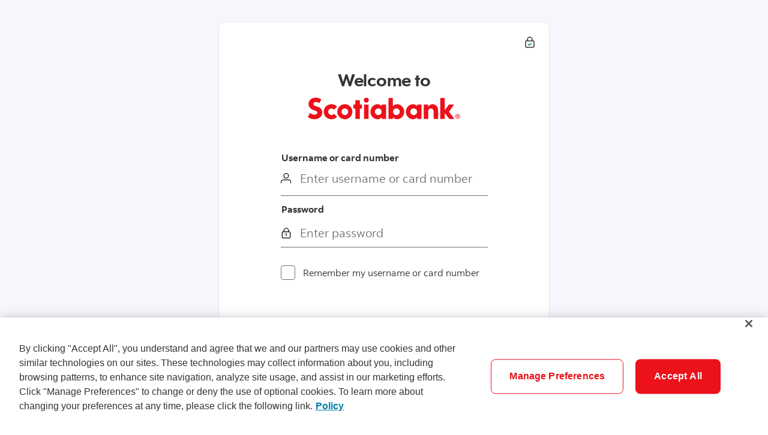

--- FILE ---
content_type: text/html; charset=utf-8
request_url: https://auth.scotiaonline.scotiabank.com/online?oauth_key=avJn4Jxgbck&oauth_key_signature=eyJraWQiOiJrUFVqdlNhT25GWUVDakpjMmV1MXJvNGxnb2VFeXJJb2tCbU1oX3BiZXNVIiwidHlwIjoiSldUIiwiYWxnIjoiUlMyNTYifQ.eyJyYXIiOmZhbHNlLCJvYXV0aF9rZXkiOiJhdkpuNEp4Z2JjayIsImNvbnNlbnRfcmVxdWlyZWQiOmZhbHNlLCJyZWRpcmVjdF91cmkiOiJodHRwczovL2Vob21lLnNjb3RpYWJhbmsuY29tL2F1dGgiLCJzdGF0ZSI6ImliWVJmTiIsImV4cCI6MTc2ODYxOTM2MSwiaWF0IjoxNzY4NjE4MTYxLCJqdGkiOiJjMDI2ZmU2ZC0xYWQ4LTRmYTctOTcyMC0zM2NiZWJmN2QwZjciLCJjbGllbnRfaWQiOiJhOTFmOTI5My00NmRjLTQxNGQtOWVkZi0zMzY5YjU4MjNiZDMiLCJpc3N1ZXIiOiJodHRwczovL3Bhc3Nwb3J0LnNjb3RpYWJhbmsuY29tIn0.H91uGb8cdPm5YKP9Nl9KBZ-Lp56rl048ou30yRHxzC-xw6TfMMw7ZrjXP_lk5cU2-ChSsiF-XizTmw60yW2t-mbmUgwnjGY6IZuDRxod6FHxCE8TiCCprPnvp7t15A83eNM92_eUcCG_FFTZCUSKWm4bMXkdrhs6WsjY0FPnpRnUshXkwA3p921_Eblb5aAHA2R04YCb3Ab85Zots88De_BFDtMW9mPhPxq5CcjaIxw6jZUm3UHgoueDScM01OjpNT8IJJ_P8U9tBy2ZuD5AsFstuivqY2SZ3JNZH4ag_XqKQo0OA-1v8Q4PBXiWqQZoFNks-o_Uef5dcHeg7KvYVw
body_size: 16446
content:

    <!DOCTYPE html>
    <html lang="en">
      <head>
        <meta charset="utf-8" />
        <meta http-equiv="x-ua-compatible" content="ie=edge">
        <meta name="viewport" content="width=device-width, viewport-fit=cover, initial-scale=1" />
        <script nonce="" >
          (function() {
            window.onpageshow = function(event) {
              if (event.persisted) window.location.reload();
            };
          })();
        </script>
        <title data-react-helmet="true">Sign in | Scotiabank</title>
        <base href="/" />
        <style data-styled="true" data-styled-version="5.3.11">.lohoHj{display:inline-block;stroke-linecap:round;stroke-linejoin:round;height:1.8rem;stroke-width:1.2;width:1.8rem;fill:currentColor;stroke:currentColor;}/*!sc*/
.lohoHj path,.lohoHj ellipse,.lohoHj foreignObject,.lohoHj image,.lohoHj line,.lohoHj polygon,.lohoHj polyline,.lohoHj rect,.lohoHj text,.lohoHj textPath,.lohoHj tspan,.lohoHj use{vector-effect:non-scaling-stroke;}/*!sc*/
.bWzLyt{display:inline-block;stroke-linecap:round;stroke-linejoin:round;height:1.2rem;stroke-width:3;width:1.2rem;fill:currentColor;stroke:currentColor;}/*!sc*/
.bWzLyt path,.bWzLyt ellipse,.bWzLyt foreignObject,.bWzLyt image,.bWzLyt line,.bWzLyt polygon,.bWzLyt polyline,.bWzLyt rect,.bWzLyt text,.bWzLyt textPath,.bWzLyt tspan,.bWzLyt use{vector-effect:non-scaling-stroke;}/*!sc*/
.WPsrj{display:inline-block;stroke-linecap:round;stroke-linejoin:round;height:1.2rem;stroke-width:1.2;width:1.2rem;fill:currentColor;stroke:currentColor;}/*!sc*/
.WPsrj path,.WPsrj ellipse,.WPsrj foreignObject,.WPsrj image,.WPsrj line,.WPsrj polygon,.WPsrj polyline,.WPsrj rect,.WPsrj text,.WPsrj textPath,.WPsrj tspan,.WPsrj use{vector-effect:non-scaling-stroke;}/*!sc*/
.brlkNr{display:inline-block;stroke-linecap:round;stroke-linejoin:round;height:1.4rem;stroke-width:1.2;width:1.4rem;fill:currentColor;stroke:currentColor;}/*!sc*/
.brlkNr path,.brlkNr ellipse,.brlkNr foreignObject,.brlkNr image,.brlkNr line,.brlkNr polygon,.brlkNr polyline,.brlkNr rect,.brlkNr text,.brlkNr textPath,.brlkNr tspan,.brlkNr use{vector-effect:non-scaling-stroke;}/*!sc*/
data-styled.g1[id="SvgIconstyle__Wrapper-canvas-core__sc-15g7y6h-0"]{content:"lohoHj,bWzLyt,WPsrj,brlkNr,"}/*!sc*/
.gCDqyn{max-width:1200px;position:relative;width:auto;}/*!sc*/
@media (min-width:0px){.gCDqyn{margin:0 1.8rem;}}/*!sc*/
@media (min-width:481px){.gCDqyn{margin:0 2.4rem;}}/*!sc*/
@media (min-width:768px){.gCDqyn{margin:0 3.6rem;}}/*!sc*/
@media (min-width:1025px){.gCDqyn{margin:0 3.6rem;}}/*!sc*/
@media (min-width:1272px){.gCDqyn{margin:0 auto;width:calc(100% - 6.4rem);justify-self:center;}}/*!sc*/
data-styled.g5[id="Gridstyle__Wrapper-canvas-core__sc-6d4gtg-0"]{content:"gCDqyn,"}/*!sc*/
.kmOtSh{display:-webkit-box;display:-webkit-flex;display:-ms-flexbox;display:flex;-webkit-flex-basis:auto;-ms-flex-preferred-size:auto;flex-basis:auto;-webkit-box-flex:1;-webkit-flex-grow:1;-ms-flex-positive:1;flex-grow:1;-webkit-flex-shrink:1;-ms-flex-negative:1;flex-shrink:1;-webkit-flex-direction:row;-ms-flex-direction:row;flex-direction:row;-webkit-flex-wrap:wrap;-ms-flex-wrap:wrap;flex-wrap:wrap;position:relative;}/*!sc*/
@media (min-width:0px){.kmOtSh{margin:0 -0.6rem;}}/*!sc*/
@media (min-width:481px){.kmOtSh{margin:0 -1.2rem;}}/*!sc*/
@media (min-width:768px){.kmOtSh{margin:0 -1.5rem;}}/*!sc*/
@media (min-width:1025px){.kmOtSh{margin:0 -1.8rem;}}/*!sc*/
data-styled.g6[id="Rowstyle__Wrapper-canvas-core__sc-tnvou7-0"]{content:"kmOtSh,"}/*!sc*/
@media (min-width:0px){.cgTqZr{padding:0 0.9rem;-webkit-flex:0 0 100%;-ms-flex:0 0 100%;flex:0 0 100%;max-width:100%;}}/*!sc*/
@media (min-width:481px){.cgTqZr{padding:0 0.9rem;-webkit-flex:0 0 100%;-ms-flex:0 0 100%;flex:0 0 100%;max-width:100%;}}/*!sc*/
@media (min-width:768px){.cgTqZr{padding:0 1.5rem;-webkit-flex:0 0 8.333333333333332%;-ms-flex:0 0 8.333333333333332%;flex:0 0 8.333333333333332%;max-width:8.333333333333332%;}}/*!sc*/
@media (min-width:1025px){.cgTqZr{padding:0 1.5rem;-webkit-flex:0 0 8.333333333333332%;-ms-flex:0 0 8.333333333333332%;flex:0 0 8.333333333333332%;max-width:8.333333333333332%;}}/*!sc*/
@media (min-width:0px){.gxnpXj{padding:0 0.9rem;-webkit-flex:0 0 100%;-ms-flex:0 0 100%;flex:0 0 100%;max-width:100%;}}/*!sc*/
@media (min-width:481px){.gxnpXj{padding:0 0.9rem;-webkit-flex:0 0 100%;-ms-flex:0 0 100%;flex:0 0 100%;max-width:100%;}}/*!sc*/
@media (min-width:768px){.gxnpXj{padding:0 1.5rem;-webkit-flex:0 0 91.66666666666666%;-ms-flex:0 0 91.66666666666666%;flex:0 0 91.66666666666666%;max-width:91.66666666666666%;}}/*!sc*/
@media (min-width:1025px){.gxnpXj{padding:0 1.5rem;-webkit-flex:0 0 91.66666666666666%;-ms-flex:0 0 91.66666666666666%;flex:0 0 91.66666666666666%;max-width:91.66666666666666%;}}/*!sc*/
@media (min-width:0px){.dPonKn{padding:0 0.9rem;-webkit-flex:0 0 100%;-ms-flex:0 0 100%;flex:0 0 100%;max-width:100%;}}/*!sc*/
@media (min-width:481px){.dPonKn{padding:0 0.9rem;-webkit-flex:0 0 100%;-ms-flex:0 0 100%;flex:0 0 100%;max-width:100%;}}/*!sc*/
@media (min-width:768px){.dPonKn{padding:0 1.5rem;-webkit-flex:0 0 100%;-ms-flex:0 0 100%;flex:0 0 100%;max-width:100%;}}/*!sc*/
@media (min-width:1025px){.dPonKn{padding:0 1.5rem;-webkit-flex:0 0 100%;-ms-flex:0 0 100%;flex:0 0 100%;max-width:100%;}}/*!sc*/
data-styled.g7[id="Columnstyle__Wrapper-canvas-core__sc-z9aox0-0"]{content:"cgTqZr,gxnpXj,dPonKn,"}/*!sc*/
.gbkYVP{font-size:1.2rem;font-weight:normal;line-height:1.8rem;color:#333333;font-family:"Scotia Regular","Arial","Helvetica","sans-serif";}/*!sc*/
data-styled.g8[id="TextLegalstyle__Text-canvas-core__sc-qz26iv-0"]{content:"gbkYVP,"}/*!sc*/
.gHKzzz{font-size:1.4rem;font-weight:normal;line-height:2.1rem;font-family:"Scotia Regular","Arial","Helvetica","sans-serif";color:#333333;}/*!sc*/
data-styled.g9[id="TextCaptionstyle__Text-canvas-core__sc-lol886-0"]{content:"gHKzzz,"}/*!sc*/
.fvrGQe{margin-bottom:2.4rem;}/*!sc*/
@media (min-width:768px) and (max-width:1024px){.fvrGQe{margin-bottom:0;}}/*!sc*/
@media (min-width:1025px){.fvrGQe{margin-bottom:0;}}/*!sc*/
.fvrGQe .Footer__links{display:-webkit-box;display:-webkit-flex;display:-ms-flexbox;display:flex;-webkit-text-decoration:none;text-decoration:none;}/*!sc*/
.fvrGQe .Footer__links:hover{-webkit-text-decoration:underline;text-decoration:underline;-webkit-text-decoration-color:#333333;text-decoration-color:#333333;}/*!sc*/
.fvrGQe .Footer__links:focus{outline:0.2rem solid #007EAB;outline-offset:0.2rem;}/*!sc*/
@media all and (-ms-high-contrast:none),(-ms-high-contrast:active){.fvrGQe .Footer__links{padding:0.2rem 0;}.fvrGQe .Footer__links:focus{outline:none;box-shadow:0 0 0 0.2rem #007EAB;}}/*!sc*/
@supports (-ms-accelerator:true){.fvrGQe .Footer__links{padding:0.2rem 0;}.fvrGQe .Footer__links:focus{outline:none;box-shadow:0 0 0 0.2rem #007EAB;}}/*!sc*/
.fvrGQe .Footer__links:focus{outline-color:#007EAB;}/*!sc*/
.fvrGQe .Footer__buttonLinks{text-align:left;background-color:transparent;border:none;padding:0;cursor:pointer;}/*!sc*/
data-styled.g10[id="FooterLinkstyle__FooterLinkWrapper-canvas-core__sc-dxpg66-0"]{content:"fvrGQe,"}/*!sc*/
.exinul{height:3.6rem;}/*!sc*/
.exinul path,.exinul circle,.exinul polygon,.exinul rect{fill:#EC111A;}/*!sc*/
.fyRGML{height:2.4rem;width:2.4rem;}/*!sc*/
.fyRGML path,.fyRGML circle,.fyRGML polygon,.fyRGML rect{fill:#EC111A;}/*!sc*/
data-styled.g11[id="SvgLogostyle__Wrapper-canvas-core__sc-1ed0csp-0"]{content:"exinul,fyRGML,"}/*!sc*/
.enVSpl{background-color:#FFFFFF;border-top:solid 0.1rem #E2E8EE;}/*!sc*/
.enVSpl .Footer__footerNav{list-style:none;-webkit-column-count:2;column-count:2;padding-bottom:2rem;min-height:14rem;}/*!sc*/
@media (min-width:768px){.enVSpl .Footer__footerNav{padding-bottom:0;min-height:auto;}}/*!sc*/
@media (min-width:768px) and (max-width:1024px){.enVSpl .Footer__footerNav{display:-webkit-box;display:-webkit-flex;display:-ms-flexbox;display:flex;width:100%;height:100%;-webkit-align-items:center;-webkit-box-align:center;-ms-flex-align:center;align-items:center;-webkit-box-pack:end;-webkit-justify-content:flex-end;-ms-flex-pack:end;justify-content:flex-end;gap:0px 3rem;-webkit-flex-wrap:wrap;-ms-flex-wrap:wrap;flex-wrap:wrap;}}/*!sc*/
@media (min-width:1025px){.enVSpl .Footer__footerNav{display:-webkit-box;display:-webkit-flex;display:-ms-flexbox;display:flex;width:100%;height:100%;-webkit-align-items:center;-webkit-box-align:center;-ms-flex-align:center;align-items:center;-webkit-box-pack:end;-webkit-justify-content:flex-end;-ms-flex-pack:end;justify-content:flex-end;gap:0px 3rem;-webkit-flex-wrap:wrap;-ms-flex-wrap:wrap;flex-wrap:wrap;}}/*!sc*/
.enVSpl .Footer__base{border-top:solid 0.1rem #E2E8EE;border-bottom:none;background-color:#FFFFFF;padding:1.4rem 0;}/*!sc*/
.enVSpl .Footer__base--white{background-color:#FFFFFF;}/*!sc*/
.enVSpl .Footer__base .Footer__base_grid{max-width:none;}/*!sc*/
.enVSpl .Footer__base .Footer__base_grid{max-width:none;}/*!sc*/
@media (min-width:767px){.enVSpl .Footer__base{height:4.5rem;}}/*!sc*/
.enVSpl .Footer__logo{margin-top:4.2rem;margin-bottom:3.9rem;}/*!sc*/
@media (min-width:768px) and (max-width:1024px){.enVSpl .Footer__logo{margin:0;}}/*!sc*/
@media (min-width:1025px){.enVSpl .Footer__logo{margin:0;}}/*!sc*/
data-styled.g12[id="Footerstyle__FooterWrapper-canvas-core__sc-f70auz-0"]{content:"enVSpl,"}/*!sc*/
.bPDWZz{height:auto;max-width:none;}/*!sc*/
@media (min-width:768px) and (max-width:1024px){.bPDWZz{height:9rem;}}/*!sc*/
@media (min-width:1025px){.bPDWZz{height:9rem;}}/*!sc*/
data-styled.g13[id="Footerstyle__UpperBar-canvas-core__sc-f70auz-1"]{content:"bPDWZz,"}/*!sc*/
.cyQuzy{display:-webkit-box;display:-webkit-flex;display:-ms-flexbox;display:flex;-webkit-flex-direction:column;-ms-flex-direction:column;flex-direction:column;}/*!sc*/
@media (min-width:767px){.cyQuzy{-webkit-flex-direction:row;-ms-flex-direction:row;flex-direction:row;}}/*!sc*/
.cyQuzy .text-legal{width:auto;}/*!sc*/
@media (min-width:767px){.cyQuzy .text-legal{width:100%;}}/*!sc*/
.cyQuzy .text-legal--right{display:-webkit-box;display:-webkit-flex;display:-ms-flexbox;display:flex;-webkit-box-pack:end;-webkit-justify-content:flex-end;-ms-flex-pack:end;justify-content:flex-end;}/*!sc*/
data-styled.g14[id="Footerstyle__FooterCopyRights-canvas-core__sc-f70auz-2"]{content:"cyQuzy,"}/*!sc*/
.fnBKIv{height:100%;}/*!sc*/
data-styled.g15[id="Footerstyle__UpperBarRow-canvas-core__sc-f70auz-3"]{content:"fnBKIv,"}/*!sc*/
.fDcUpO{display:-webkit-box;display:-webkit-flex;display:-ms-flexbox;display:flex;-webkit-align-items:center;-webkit-box-align:center;-ms-flex-align:center;align-items:center;}/*!sc*/
data-styled.g16[id="Footerstyle__LogoColumn-canvas-core__sc-f70auz-4"]{content:"fDcUpO,"}/*!sc*/
.hvDWKx path,.hvDWKx circle,.hvDWKx polygon,.hvDWKx rect{fill:#EC111A;}/*!sc*/
data-styled.g17[id="Footerstyle__Logo-canvas-core__sc-f70auz-5"]{content:"hvDWKx,"}/*!sc*/
.bfFwXZ{border:0 !important;-webkit-clip:rect(1px,1px,1px,1px) !important;clip:rect(1px,1px,1px,1px) !important;-webkit-clip-path:inset(50%) !important;clip-path:inset(50%) !important;height:1px !important;overflow:hidden !important;padding:0 !important;position:absolute !important;width:1px !important;white-space:nowrap !important;}/*!sc*/
data-styled.g19[id="SROnlystyle__Wrapper-canvas-core__sc-10lzz2q-0"]{content:"bfFwXZ,"}/*!sc*/
.iXunyZ{border-bottom:0.1rem dotted #333333;}/*!sc*/
data-styled.g20[id="Linkstyle__Text-canvas-core__sc-nzeldc-0"]{content:"iXunyZ,"}/*!sc*/
.WnYOB{cursor:pointer;-webkit-text-decoration:none;text-decoration:none;color:#333333;font-family:"Scotia Bold","Arial","Helvetica","sans-serif";font-size:1.8rem;line-height:2.7rem;}/*!sc*/
.WnYOB:hover .Linkstyle__Text-canvas-core__sc-nzeldc-0,.WnYOB:focus .Linkstyle__Text-canvas-core__sc-nzeldc-0{border-bottom:0.1rem solid #333333;}/*!sc*/
.WnYOB:focus-visible{outline:0.2rem solid #007EAB;outline-offset:0.2rem;}/*!sc*/
@media all and (-ms-high-contrast:none),(-ms-high-contrast:active){.WnYOB{padding:0.2rem 0;}.WnYOB:focus{outline:none;box-shadow:0 0 0 0.2rem #007EAB;}}/*!sc*/
@supports (-ms-accelerator:true){.WnYOB{padding:0.2rem 0;}.WnYOB:focus{outline:none;box-shadow:0 0 0 0.2rem #007EAB;}}/*!sc*/
data-styled.g21[id="Linkstyle__Wrapper-canvas-core__sc-nzeldc-1"]{content:"WnYOB,"}/*!sc*/
.jrZpJV{font-weight:normal;font-family:"Scotia Regular","Arial","Helvetica","sans-serif";font-size:1.8rem;line-height:2.7rem;color:#333333;}/*!sc*/
data-styled.g23[id="TextBodystyle__Text-canvas-core__sc-xx5i8s-0"]{content:"jrZpJV,"}/*!sc*/
.ZXCFL{font-family:"Scotia Bold","Arial","Helvetica","sans-serif";font-size:1.6rem;line-height:2.0rem;font-weight:initial;-webkit-letter-spacing:0rem;-moz-letter-spacing:0rem;-ms-letter-spacing:0rem;letter-spacing:0rem;border:0.1rem solid;border-radius:0.8rem;padding:0 3.6rem;-webkit-text-decoration:none;text-decoration:none;cursor:pointer;outline:none;overflow:visible;position:relative;padding-left:36px;padding-right:36px;}/*!sc*/
.ZXCFL:disabled{cursor:not-allowed;-webkit-tap-highlight-color:transparent;}/*!sc*/
@media all and (-ms-high-contrast:active){.ZXCFL:focus{outline:2px solid white;}}/*!sc*/
@media all and (-ms-high-contrast:black-on-white){.ZXCFL:focus{outline:2px solid black;}}/*!sc*/
data-styled.g27[id="ButtonCorestyle__StyledButton-canvas-core__sc-v39ho0-0"]{content:"ZXCFL,"}/*!sc*/
.bfdKLe{-webkit-align-items:center;-webkit-box-align:center;-ms-flex-align:center;align-items:center;-webkit-box-pack:center;-webkit-justify-content:center;-ms-flex-pack:center;justify-content:center;display:-webkit-box;display:-webkit-flex;display:-ms-flexbox;display:flex;-webkit-flex-direction:row;-ms-flex-direction:row;flex-direction:row;outline:none;}/*!sc*/
data-styled.g28[id="ButtonCorestyle__StyledButtonCoreBlock-canvas-core__sc-v39ho0-1"]{content:"bfdKLe,"}/*!sc*/
.RWwNc{min-height:5.4rem;min-width:11.8rem;background-color:#EC111A;border-color:#EC111A;color:#FFFFFF;}/*!sc*/
.RWwNc:hover,.RWwNc:focus{background-color:#BE061B;border-color:#EC111A;color:#FFFFFF;}/*!sc*/
.RWwNc:focus{outline:transparent;}/*!sc*/
.RWwNc:focus > .ButtonCorestyle__StyledButtonCoreBlock-canvas-core__sc-v39ho0-1::after{opacity:1;}/*!sc*/
.RWwNc::-moz-focus-inner{border:0;}/*!sc*/
.RWwNc .ButtonCorestyle__StyledButtonCoreBlock-canvas-core__sc-v39ho0-1::after{border-radius:0.8rem;box-shadow:0 0 0 0.2rem #FFFFFF,0 0 0 0.4rem #007EAB;content:' ';display:inline-block;height:calc(100% + 0.2rem);left:-.1rem;opacity:0;position:absolute;top:-.1rem;-webkit-transition:opacity ease-in-out .2s;transition:opacity ease-in-out .2s;width:calc(100% + 0.2rem);}/*!sc*/
.RWwNc:disabled:disabled,.RWwNc:hover:disabled{background-color:#F6F6F6;border-color:#D6D6D6;color:#707070;}/*!sc*/
data-styled.g41[id="PrimaryButtonstyle__StyledPrimaryButtonCore-canvas-core__sc-11pddd2-0"]{content:"RWwNc,"}/*!sc*/
.hKeaz{font-weight:normal;-webkit-letter-spacing:-0.025rem;-moz-letter-spacing:-0.025rem;-ms-letter-spacing:-0.025rem;letter-spacing:-0.025rem;font-family:"Scotia Headline","Arial","Helvetica","sans-serif";font-size:2.8rem;line-height:3.5rem;color:#333333;}/*!sc*/
@media (min-width:size:md;min-width:768px;max-width:1024px;gutter:3px;margin:3.6rem,4.2rem,4.8rem,5.4rem;row-margin:-1.5rem;max-cols:12px;px){.hKeaz{font-size:3.2rem;line-height:4.0rem;}}/*!sc*/
data-styled.g52[id="TextHeadlinestyle__Text-canvas-core__sc-rml86m-0"]{content:"hKeaz,"}/*!sc*/
.ijrZxY::after{content:'';background-size:contain;background-repeat:no-repeat;background-position:center center;}/*!sc*/
data-styled.g100[id="StandaloneLinkstyle__Text-canvas-core__sc-3nwc6-0"]{content:"ijrZxY,"}/*!sc*/
.diXefS{-webkit-text-decoration:none;text-decoration:none;outline:none;line-height:2.4rem;-webkit-letter-spacing:0;-moz-letter-spacing:0;-ms-letter-spacing:0;letter-spacing:0;cursor:pointer;display:-webkit-box;display:-webkit-flex;display:-ms-flexbox;display:flex;-webkit-align-items:center;-webkit-box-align:center;-ms-flex-align:center;align-items:center;color:#00749D;font-size:1.6rem;font-family:"Scotia Bold","Arial","Helvetica","sans-serif";}/*!sc*/
.diXefS:hover{color:#005E80;}/*!sc*/
.diXefS:hover .StandaloneLinkstyle__Text-canvas-core__sc-3nwc6-0,.diXefS:focus .StandaloneLinkstyle__Text-canvas-core__sc-3nwc6-0{border-bottom:0.1rem solid #00749D;}/*!sc*/
.diXefS:focus-visible{outline:0.2rem solid #007EAB;outline-offset:0.2rem;}/*!sc*/
@media all and (-ms-high-contrast:none),(-ms-high-contrast:active){.diXefS{padding:0.2rem 0;}.diXefS:focus{outline:none;box-shadow:0 0 0 0.2rem #007EAB;}}/*!sc*/
@supports (-ms-accelerator:true){.diXefS{padding:0.2rem 0;}.diXefS:focus{outline:none;box-shadow:0 0 0 0.2rem #007EAB;}}/*!sc*/
data-styled.g101[id="StandaloneLinkstyle__Wrapper-canvas-core__sc-3nwc6-1"]{content:"diXefS,"}/*!sc*/
.cCiEnG{margin-left:0.5rem;height:0.9rem;width:0.9rem;}/*!sc*/
data-styled.g102[id="StandaloneLinkstyle__StyledIcon-canvas-core__sc-3nwc6-2"]{content:"cCiEnG,"}/*!sc*/
.gguPwo{width:auto;}/*!sc*/
@media (min-width:0px){.gguPwo{margin-top:36px;}}/*!sc*/
@media (min-width:481px){.gguPwo{margin-top:36px;}}/*!sc*/
@media (min-width:768px){.gguPwo{margin-top:36px;}}/*!sc*/
@media (min-width:1025px){.gguPwo{margin-top:36px;}}/*!sc*/
.kieNIE{width:auto;}/*!sc*/
@media (min-width:0px){.kieNIE{margin-bottom:54px;}}/*!sc*/
@media (min-width:481px){.kieNIE{margin-bottom:54px;}}/*!sc*/
@media (min-width:768px){.kieNIE{margin-bottom:54px;}}/*!sc*/
@media (min-width:1025px){.kieNIE{margin-bottom:54px;}}/*!sc*/
.hcEjdQ{width:auto;}/*!sc*/
@media (min-width:0px){.hcEjdQ{margin-top:12px;}}/*!sc*/
@media (min-width:481px){.hcEjdQ{margin-top:12px;}}/*!sc*/
@media (min-width:768px){.hcEjdQ{margin-top:12px;}}/*!sc*/
@media (min-width:1025px){.hcEjdQ{margin-top:12px;}}/*!sc*/
.jyWAeM{width:auto;}/*!sc*/
@media (min-width:0px){.jyWAeM{margin-top:18px;}}/*!sc*/
@media (min-width:481px){.jyWAeM{margin-top:18px;}}/*!sc*/
@media (min-width:768px){.jyWAeM{margin-top:18px;}}/*!sc*/
@media (min-width:1025px){.jyWAeM{margin-top:18px;}}/*!sc*/
.gXsJGg{width:auto;}/*!sc*/
@media (min-width:0px){.gXsJGg{margin-bottom:30px;}}/*!sc*/
@media (min-width:481px){.gXsJGg{margin-bottom:30px;}}/*!sc*/
@media (min-width:768px){.gXsJGg{margin-bottom:30px;}}/*!sc*/
@media (min-width:1025px){.gXsJGg{margin-bottom:30px;}}/*!sc*/
.LsZJQ{width:auto;}/*!sc*/
@media (min-width:0px){.LsZJQ{margin-top:48px;}}/*!sc*/
@media (min-width:481px){.LsZJQ{margin-top:48px;}}/*!sc*/
@media (min-width:768px){.LsZJQ{margin-top:48px;}}/*!sc*/
@media (min-width:1025px){.LsZJQ{margin-top:48px;}}/*!sc*/
.jfAGpk{width:auto;}/*!sc*/
@media (min-width:0px){.jfAGpk{margin-top:36px;margin-bottom:36px;}}/*!sc*/
@media (min-width:481px){.jfAGpk{margin-top:60px;margin-bottom:60px;}}/*!sc*/
@media (min-width:768px){.jfAGpk{margin-top:60px;margin-bottom:60px;}}/*!sc*/
@media (min-width:1025px){.jfAGpk{margin-top:60px;margin-bottom:60px;}}/*!sc*/
data-styled.g103[id="Marginstyle__Wrapper-canvas-core__sc-dm8riu-0"]{content:"gguPwo,kieNIE,hcEjdQ,jyWAeM,gXsJGg,LsZJQ,jfAGpk,"}/*!sc*/
.cXUcDE{color:#333333;display:inline;padding:0 0.1rem;vertical-align:middle;font-family:"Scotia Bold","Arial","Helvetica","sans-serif";font-size:1.6rem;line-height:2.0rem;font-weight:initial;}/*!sc*/
@media (max-width:767px){.cXUcDE{font-family:"Scotia Bold","Arial","Helvetica","sans-serif";font-size:1.4rem;line-height:1.8rem;font-weight:initial;}}/*!sc*/
data-styled.g173[id="Labelstyle__StyledLabel-canvas-core__sc-pnw8rp-0"]{content:"cXUcDE,"}/*!sc*/
.jyWTzX{display:-webkit-inline-box;display:-webkit-inline-flex;display:-ms-inline-flexbox;display:inline-flex;position:relative;-webkit-align-items:center;-webkit-box-align:center;-ms-flex-align:center;align-items:center;margin-bottom:0.6rem;width:100%;}/*!sc*/
data-styled.g176[id="Labelstyle__LabelWrapper-canvas-core__sc-pnw8rp-3"]{content:"jyWTzX,"}/*!sc*/
.djgGjx{background-color:#FFFFFF;border:0.1rem solid #E2E8EE;border-radius:0.8rem;font-size:1.6rem;width:100%;}/*!sc*/
@media (min-width:0px){.djgGjx{padding:18px;}}/*!sc*/
@media (min-width:481px){.djgGjx{padding:24px;}}/*!sc*/
@media (min-width:768px){.djgGjx{padding:30px;}}/*!sc*/
@media (min-width:1025px){.djgGjx{padding:36px;}}/*!sc*/
data-styled.g177[id="Cardstyle__Wrapper-canvas-core__sc-1mhf12g-0"]{content:"djgGjx,"}/*!sc*/
.gZMTxk{border:0;position:relative;}/*!sc*/
data-styled.g178[id="InputContainerstyle__Container-canvas-core__sc-1sov9au-0"]{content:"gZMTxk,"}/*!sc*/
.jzbvwc{padding:0rem 0.1rem 1rem 0.1rem;-webkit-appearance:none;-moz-appearance:none;appearance:none;background-color:transparent;border-bottom-color:#707070;border-bottom-style:solid;border-radius:0;border-width:0 0 0.1rem;color:#333333;display:block;outline:none;position:relative;-webkit-transition:box-shadow 0.2s ease-in-out;transition:box-shadow 0.2s ease-in-out;width:100%;font-family:"Scotia Regular","Arial","Helvetica","sans-serif";font-size:2.0rem;line-height:2.4rem;font-weight:initial;top:initial;padding-left:3.2rem !important;height:4.8rem;}/*!sc*/
.jzbvwc::-webkit-input-placeholder{color:#707070;}/*!sc*/
.jzbvwc::-moz-placeholder{color:#707070;}/*!sc*/
.jzbvwc:-ms-input-placeholder{color:#707070;}/*!sc*/
.jzbvwc::placeholder{color:#707070;}/*!sc*/
.jzbvwc:-webkit-autofill{-webkit-transition:background-color 5000s ease-in-out 0s;transition:background-color 5000s ease-in-out 0s;color:#333333;}/*!sc*/
.jzbvwc:-internal-autofill-selected{color:#333333;}/*!sc*/
.jzbvwc:focus{border-bottom:0.2rem solid #007EAB;}/*!sc*/
@media (max-width:767px){.jzbvwc{font-size:1.8rem;line-height:2.2rem;font-weight:initial;}}/*!sc*/
.hjMbJQ{padding:0rem 0.1rem 1rem 0.1rem;-webkit-appearance:none;-moz-appearance:none;appearance:none;background-color:transparent;border-bottom-color:#707070;border-bottom-style:solid;border-radius:0;border-width:0 0 0.1rem;color:#333333;display:block;outline:none;position:relative;-webkit-transition:box-shadow 0.2s ease-in-out;transition:box-shadow 0.2s ease-in-out;width:100%;font-family:"Scotia Regular","Arial","Helvetica","sans-serif";font-size:2.0rem;line-height:2.4rem;font-weight:initial;top:initial;padding-left:3.2rem !important;top:initial;padding-right:4.5rem;height:4.8rem;}/*!sc*/
.hjMbJQ::-webkit-input-placeholder{color:#707070;}/*!sc*/
.hjMbJQ::-moz-placeholder{color:#707070;}/*!sc*/
.hjMbJQ:-ms-input-placeholder{color:#707070;}/*!sc*/
.hjMbJQ::placeholder{color:#707070;}/*!sc*/
.hjMbJQ:-webkit-autofill{-webkit-transition:background-color 5000s ease-in-out 0s;transition:background-color 5000s ease-in-out 0s;color:#333333;}/*!sc*/
.hjMbJQ:-internal-autofill-selected{color:#333333;}/*!sc*/
.hjMbJQ:focus{border-bottom:0.2rem solid #007EAB;}/*!sc*/
@media (max-width:767px){.hjMbJQ{font-size:1.8rem;line-height:2.2rem;font-weight:initial;}}/*!sc*/
.jiQZZG{padding:0rem 0.1rem 1rem 0.1rem;-webkit-appearance:none;-moz-appearance:none;appearance:none;background-color:transparent;border-bottom-color:#707070;border-bottom-style:solid;border-radius:0;border-width:0 0 0.1rem;color:#333333;display:block;outline:none;position:relative;-webkit-transition:box-shadow 0.2s ease-in-out;transition:box-shadow 0.2s ease-in-out;width:100%;font-family:"Scotia Regular","Arial","Helvetica","sans-serif";font-size:2.0rem;line-height:2.4rem;font-weight:initial;}/*!sc*/
.jiQZZG::-webkit-input-placeholder{color:#707070;}/*!sc*/
.jiQZZG::-moz-placeholder{color:#707070;}/*!sc*/
.jiQZZG:-ms-input-placeholder{color:#707070;}/*!sc*/
.jiQZZG::placeholder{color:#707070;}/*!sc*/
.jiQZZG:-webkit-autofill{-webkit-transition:background-color 5000s ease-in-out 0s;transition:background-color 5000s ease-in-out 0s;color:#333333;}/*!sc*/
.jiQZZG:-internal-autofill-selected{color:#333333;}/*!sc*/
.jiQZZG:focus{border-bottom:0.2rem solid #007EAB;}/*!sc*/
@media (max-width:767px){.jiQZZG{font-size:1.8rem;line-height:2.2rem;font-weight:initial;}}/*!sc*/
data-styled.g179[id="Inputstyle__InputMain-canvas-core__sc-1glnvsj-0"]{content:"jzbvwc,hjMbJQ,jiQZZG,"}/*!sc*/
.jPVOqB{display:-webkit-inline-box;display:-webkit-inline-flex;display:-ms-inline-flexbox;display:inline-flex;padding:1.2rem 0;}/*!sc*/
data-styled.g270[id="Checkboxstyle__CheckboxWrapper-canvas-core__sc-1p7p9fh-1"]{content:"jPVOqB,"}/*!sc*/
.fGoLdT{cursor:pointer;display:inline;}/*!sc*/
.fGoLdT .Checkbox__label{display:inline;font-family:inherit;}/*!sc*/
.fGoLdT .Tooltip__container{padding-top:0.15rem;}/*!sc*/
data-styled.g272[id="Checkboxstyle__CheckboxLabel-canvas-core__sc-1p7p9fh-3"]{content:"fGoLdT,"}/*!sc*/
.bnZxwK{background-color:#FFFFFF;border:solid .1rem #757575;color:#FFFFFF;-webkit-print-color-adjust:exact;print-color-adjust:exact;cursor:pointer;border-radius:.4rem;margin-right:1.2rem;height:2.4rem;min-width:2.4rem;position:relative;-webkit-transition:opacity ease-in-out .2s;transition:opacity ease-in-out .2s;}/*!sc*/
.bnZxwK::after{border-radius:0.4rem;box-shadow:0 0 0 0.2rem #FFFFFF,0 0 0 0.4rem #007EAB;content:' ';display:inline-block;height:calc(100% + 0.2rem);left:0;opacity:0;position:absolute;top:0;-webkit-transition:opacity ease-in-out .2s;transition:opacity ease-in-out .2s;width:calc(100% + 0.2rem);-webkit-transform:translate(-.1rem,-.1rem);-ms-transform:translate(-.1rem,-.1rem);transform:translate(-.1rem,-.1rem);}/*!sc*/
.bnZxwK .SvgIcon__icon{left:50%;margin-left:-.6rem;margin-top:-.6rem;position:absolute;top:50%;}/*!sc*/
.bnZxwK .Checkbox__icon{display:none;}/*!sc*/
data-styled.g273[id="Checkboxstyle__CheckboxIconWrapper-canvas-core__sc-1p7p9fh-4"]{content:"bnZxwK,"}/*!sc*/
.gDkzfd{opacity:0;position:absolute;width:auto;}/*!sc*/
.gDkzfd:focus + .Checkbox__span::after{opacity:1;}/*!sc*/
@media all and (-ms-high-contrast:active){.gDkzfd:focus + .Checkbox__span{outline:2px solid white;}}/*!sc*/
@media all and (-ms-high-contrast:black-on-white){.gDkzfd:focus + .Checkbox__span{outline:2px solid black;}}/*!sc*/
.gDkzfd:not(:checked):not(:indeterminate) + .Checkbox__span .Checkbox__icon{display:none;}/*!sc*/
.gDkzfd:checked + .Checkbox__span{background-color:#007EAB;border-color:#007EAB;}/*!sc*/
.gDkzfd:checked + .Checkbox__span .Checkbox__icon--indeterminate{display:none;}/*!sc*/
.gDkzfd:checked + .Checkbox__span .Checkbox__icon--check{display:block;}/*!sc*/
.gDkzfd:indeterminate + .Checkbox__span{border-color:#949494;background-color:#949494;}/*!sc*/
.gDkzfd:indeterminate + .Checkbox__span .Checkbox__icon--indeterminate{display:block;}/*!sc*/
.gDkzfd:indeterminate + .Checkbox__span .Checkbox__icon--check{display:none;}/*!sc*/
.gDkzfd:disabled + .Checkbox__span{border-color:#D6D6D6;background-color:#F6F6F6;color:#707070;cursor:not-allowed;}/*!sc*/
data-styled.g274[id="Checkboxstyle__StyledInput-canvas-core__sc-1p7p9fh-5"]{content:"gDkzfd,"}/*!sc*/
.hUjqVZ{font-size:1.6rem;-webkit-letter-spacing:0;-moz-letter-spacing:0;-ms-letter-spacing:0;letter-spacing:0;display:inherit;line-height:2.4rem;}/*!sc*/
.hUjqVZ.Label__checkbox__wrapper > *{display:inline;}/*!sc*/
data-styled.g275[id="Checkboxstyle__CheckboxVisibleLabel-canvas-core__sc-1p7p9fh-6"]{content:"hUjqVZ,"}/*!sc*/
.gAeSdM{z-index:1;pointer-events:none;position:absolute;top:37%;-webkit-transform:translateY(-50%);-ms-transform:translateY(-50%);transform:translateY(-50%);outline:none;padding:0;left:0;}/*!sc*/
.gAeSdM::after{box-shadow:0 0 0 0.2rem #007EAB;border-radius:0.2rem;content:' ';display:inline-block;height:calc(100% + 0.4rem);left:-0.2rem;opacity:0;position:absolute;top:-0.2rem;-webkit-transition:opacity ease-in-out 0.2s;transition:opacity ease-in-out 0.2s;width:calc(100% + 0.4rem);}/*!sc*/
data-styled.g280[id="InputIconstyle__Wrapper-canvas-core__sc-1alaz43-0"]{content:"gAeSdM,"}/*!sc*/
.fIXpqF{top:50%;}/*!sc*/
data-styled.g281[id="PasswordTextFieldstyle__StyledInputIcon-canvas-core__sc-1n976yi-0"]{content:"fIXpqF,"}/*!sc*/
.ksgnXw{font-variant-numeric:tabular-nums;padding-left:2.4rem;padding-bottom:0;padding-right:6.0rem;}/*!sc*/
data-styled.g282[id="PasswordTextFieldstyle__StyledPasswordTextField-canvas-core__sc-1n976yi-1"]{content:"ksgnXw,"}/*!sc*/
.czwgwC{margin-left:-.1rem;}/*!sc*/
data-styled.g286[id="UsernameTextFieldstyle__UsernameTextFieldLeftIcon-canvas-core__sc-fbxdiq-1"]{content:"czwgwC,"}/*!sc*/
</style>
<style type="text/css">@supports(grid-area:auto){}footer .Grid__container{max-width:100%}footer .Grid__container .Footer__upperBarRow{margin:0}@media(min-width:1025px){footer .Grid__container{margin:0 3.6rem!important}}footer .Footer__base{margin:0;max-width:100%;padding:1.4rem 1.8rem}.llgUQyHUo10Hsv75HpWw{display:flex;flex-direction:column;height:100%;min-height:100vh;min-width:27.2rem}.v6lgr1RFPQczg1NAnjuK{display:flex;flex-direction:column;flex-grow:1}@media(max-width:480px){.v6lgr1RFPQczg1NAnjuK{background:#fff}}.xTQaesObpj5GjUeigsaA{background:#f6f7fc}@media(max-width:480px){}.yy4N5QXOIb1IoYX7Clyy{padding:0 2.4rem;width:100%!important}@media(max-width:480px){.yy4N5QXOIb1IoYX7Clyy{padding:0}}@media(max-width:480px){}@media(max-width:480px){}@font-face{font-display:swap;font-family:Scotia Regular;font-style:normal;src:url(assets/698eb6d352a5f2f0b96d.woff) format("woff"),url(assets/8b09a2396c536b9bb789.woff2) format("woff2")}a,body,div,fieldset,footer,form,h1,html,img,label,legend,li,p,span,ul{border:0;font-family:inherit;margin:0;padding:0;vertical-align:initial}html{box-sizing:border-box;z-index:1}*,:after,:before{box-sizing:inherit}body,html{-moz-osx-font-smoothing:grayscale;-webkit-font-smoothing:antialiased;font-family:Scotia Regular,Arial,Helvetica,‘sans-serif’;font-size:10px}input[type=password],input[type=text]{-webkit-appearance:none;-moz-appearance:none;appearance:none}@supports(grid-area:auto){}@font-face{font-family:PoppinsRegular;src:url(assets/8081832fc5cfbf634aa6.ttf)}@font-face{font-family:PoppinsBold;src:url(assets/404e299be26d78e66794.ttf)}.YzeFfxUwUQMKnmDxHC8R{margin:3.6rem auto;max-width:55.2rem;min-width:27.2rem;padding:7.2rem 3.6rem!important}@media(max-width:480px){.YzeFfxUwUQMKnmDxHC8R{background:transparent;border:none;box-shadow:none;-webkit-box-shadow:none;margin:0 auto!important;padding:3.6rem 1.2rem!important;width:100%}}.oes9QdnTMabhyzGIkbWe{display:flex;justify-content:center;margin-bottom:1.2rem}.YzeFfxUwUQMKnmDxHC8R{background:#fff;max-width:55.2rem;padding:0 0 10.2rem!important}@media(max-width:480px){.YzeFfxUwUQMKnmDxHC8R{margin:0;padding-bottom:3.6rem!important}}.FU3kqKtM3akvDUtgf6De{margin-left:auto;margin-right:auto;max-width:34.5rem}@media(max-width:480px){.FU3kqKtM3akvDUtgf6De{max-width:31.6rem}}.Bw8uwVVjQ1mE9WwERNSP{width:100%}.jAFwQjPmGhEpPjxqzQgQ{display:block;text-align:center}.zB6uGsTy2bDzyjcoiAZa{display:flex;padding:2.4rem 2.4rem 0}.S6dwcSMKtSSwKHbQckZ5{height:19px;margin-left:auto;width:16px}.n55wkU4JNn2etwNBNBro{text-align:center}@media(max-width:480px){.n55wkU4JNn2etwNBNBro{margin-left:auto;margin-right:auto;max-width:30.3rem;text-align:left}}.t7oy36NBPf4DCsiMndhA{display:flex;justify-content:center}.VjIgQd5toFel_63Ww5yU{padding-right:1rem}.OH6hUKQCJaAkhVEnHiKg div label{padding-bottom:0}@media(max-width:480px){}.hm6agesHRoejeykDtF0M{font-size:1.6rem!important}@media(min-width:768px){.hm6agesHRoejeykDtF0M{font-size:1.8rem!important}}@media(max-width:480px){footer{display:none}}</style>
        <script id="BIOCATCH" type="text/javascript" nonce="" src="https://dmtags.scotiabank.com/frst/common/24b4fa14.js" async></script>
        <script type="text/javascript" nonce="" async src="https://dmtags.scotiabank.com/launch/novaweb/27c34d6e7144/094054a424e3/launch-edbf66c903b6.min.js"></script>
        <script nonce="" src="https://dlslhpkfqfglo.cloudfront.net/cdn/ca/mutha-scotia-wrapper.min.js" referrerpolicy="strict-origin-when-cross-origin" rh="scotiabank.com" defer></script>
      </head>
      <body>
        <div class="root" id="root"><div class="llgUQyHUo10Hsv75HpWw"><main class="v6lgr1RFPQczg1NAnjuK xTQaesObpj5GjUeigsaA"><div><div class="yy4N5QXOIb1IoYX7Clyy"><div class="Cardstyle__Wrapper-canvas-core__sc-1mhf12g-0 djgGjx Card__container YzeFfxUwUQMKnmDxHC8R" type="flatSolid"><div class="zB6uGsTy2bDzyjcoiAZa"><img class="S6dwcSMKtSSwKHbQckZ5" src="assets/014f38a6d2766385fd66.svg" alt="Sign in | Scotiabank"/></div><div class="Marginstyle__Wrapper-canvas-core__sc-dm8riu-0 gguPwo Margin__container FU3kqKtM3akvDUtgf6De"><h1 class="TextHeadlinestyle__Text-canvas-core__sc-rml86m-0 hKeaz oes9QdnTMabhyzGIkbWe" color="black">Welcome to</h1><a href="https://www.scotiabank.com/ca/en/personal.html" target="_blank"><div class="t7oy36NBPf4DCsiMndhA"><svg focusable="true" role="img" aria-hidden="false" class="SvgLogostyle__Wrapper-canvas-core__sc-1ed0csp-0 exinul ScotiaLogo" viewBox="0 0 697.04 99.14" size="36" type="scotiabankEn" fill="red"><title id="scotiabankLogo-title">Scotiabank</title><path d="M187,50a34.48,34.48,0,1,0,34.47,34.47A34.52,34.52,0,0,0,187,50Zm0,49.67a15.2,15.2,0,1,1,15.19-15.2A15.21,15.21,0,0,1,187,99.68Z" transform="translate(-17.58 -19.82)"></path><polygon points="247.77 31.83 238.36 31.83 238.36 11.48 217.75 11.48 217.75 31.83 208.34 31.83 208.34 50.48 217.75 50.48 217.75 97.5 238.36 97.5 238.36 50.48 247.77 50.48 247.77 31.83"></polygon><rect x="257.22" y="31.83" width="20.6" height="65.67"></rect><path d="M285.1,19.82A11.48,11.48,0,1,0,296.59,31.3,11.5,11.5,0,0,0,285.1,19.82Z" transform="translate(-17.58 -19.82)"></path><path d="M580.64,69.34a12.3,12.3,0,0,1,12.28,12.28v35.7h20.6V78.8c0-17.49-10.09-28.79-26-28.79-6.55,0-13.46,2.87-19.15,12.05V51.65H547.75v65.67h20.61V81.62A12.3,12.3,0,0,1,580.64,69.34Z" transform="translate(-17.58 -19.82)"></path><polygon points="671.05 97.5 645.73 64.69 669.27 31.83 645.19 31.83 626.27 58.4 626.27 1.64 605.66 1.64 605.66 97.5 626.27 97.5 626.27 70.43 647.04 97.5 671.05 97.5"></polygon><path d="M81.54,99.65a30,30,0,0,0,2.11-12.1c0-6.63-2.08-12.55-5.85-16.68C73.4,66.05,65.88,62.05,55.45,59a37,37,0,0,1-5.86-2.2,14.46,14.46,0,0,1-4.37-3.25,7.37,7.37,0,0,1-1.87-5.32c0-3.05,1.63-5.12,4.29-6.79,3.33-2.1,9.74-2.3,16.29.12a39.83,39.83,0,0,1,6.64,3.15l8.76-17.43a49.86,49.86,0,0,0-12.56-5.66,55,55,0,0,0-14-1.77A37.61,37.61,0,0,0,39.7,22a29.82,29.82,0,0,0-10,6.52,30.84,30.84,0,0,0-6.65,10,31.9,31.9,0,0,0-2.21,12.14A25.58,25.58,0,0,0,28.6,68c6,5.63,12.8,7.63,15.54,8.69s5.75,2,7.68,2.71a27.62,27.62,0,0,1,5.64,2.88,9,9,0,0,1,3,3.34,7.53,7.53,0,0,1,.64,4.19,8.59,8.59,0,0,1-2.93,5.66c-1.77,1.66-5,2.61-9.48,2.61a28.68,28.68,0,0,1-11.49-2.76,82.84,82.84,0,0,1-9.33-5l-10.3,17.94C24.77,114.7,36.42,119,46.8,119a49.52,49.52,0,0,0,15.52-2.48,35.59,35.59,0,0,0,11.77-6.58A30.48,30.48,0,0,0,81.54,99.65Z" transform="translate(-17.58 -19.82)"></path><path d="M703.14,94.36a11.48,11.48,0,1,0,11.48,11.48A11.48,11.48,0,0,0,703.14,94.36Zm0,20.65a9.17,9.17,0,1,1,9.17-9.17A9.17,9.17,0,0,1,703.14,115Z" transform="translate(-17.58 -19.82)"></path><path d="M703.12,107.76h-1.84v4.35H699V99.58h4.8a4.16,4.16,0,0,1,4.17,4.15,4.07,4.07,0,0,1-2.41,3.65l2.64,4.73h-2.71Zm-1.84-2.1h2.63a1.93,1.93,0,0,0,0-3.84h-2.63Z" transform="translate(-17.58 -19.82)"></path><path d="M138,94A15.2,15.2,0,1,1,138,75L151.63,61.3A34.42,34.42,0,0,0,126.13,50c-19,0-35.56,13.53-35.56,34.48S107.12,119,126.13,119a34.42,34.42,0,0,0,25.5-11.29Z" transform="translate(-17.58 -19.82)"></path><path d="M376,117.32V51.65H355.93v6.9l-1.86-1.66A25.12,25.12,0,0,0,336.77,50C319,50,304.06,65.8,304.06,84.48S319,119,336.77,119a25.12,25.12,0,0,0,17.3-6.88l1.86-1.66v6.9ZM340,100a15.52,15.52,0,1,1,15.51-15.52A15.53,15.53,0,0,1,340,100Z" transform="translate(-17.58 -19.82)"></path><path d="M537.89,117.32V51.65H517.8v6.9l-1.86-1.66A25.12,25.12,0,0,0,498.64,50c-17.73,0-32.71,15.79-32.71,34.47s15,34.48,32.71,34.48a25.12,25.12,0,0,0,17.3-6.88l1.86-1.66v6.9ZM501.84,100a15.52,15.52,0,1,1,15.51-15.52A15.53,15.53,0,0,1,501.84,100Z" transform="translate(-17.58 -19.82)"></path><path d="M406.77,117.32v-6.9l1.86,1.66a25.1,25.1,0,0,0,17.3,6.88c17.73,0,32.7-15.79,32.7-34.48S443.66,50,425.93,50a25.1,25.1,0,0,0-17.3,6.88l-1.86,1.66V21.46H386.68v95.86Zm.44-32.84A15.52,15.52,0,1,1,422.73,100,15.53,15.53,0,0,1,407.21,84.48Z" transform="translate(-17.58 -19.82)"></path></svg></div></a><div class="Marginstyle__Wrapper-canvas-core__sc-dm8riu-0 kieNIE Margin__container"><div></div></div><form id="loginForm" method="post"><fieldset><span class="SROnlystyle__Wrapper-canvas-core__sc-10lzz2q-0 bfFwXZ SROnly__container"><legend>login</legend></span><div class="Labelstyle__LabelWrapper-canvas-core__sc-pnw8rp-3 jyWTzX Label"><label class="Labelstyle__StyledLabel-canvas-core__sc-pnw8rp-0 cXUcDE" for="usernameInput-input" label="Username or card number" id="usernameInput-label">Username or card number</label></div><div class="InputContainerstyle__Container-canvas-core__sc-1sov9au-0 InputContainer__input"><div class="InputContainerstyle__Container-canvas-core__sc-1sov9au-0 gZMTxk InputContainer__input--inline"><svg class="SvgIconstyle__Wrapper-canvas-core__sc-15g7y6h-0 lohoHj SvgIcon__icon InputIconstyle__Wrapper-canvas-core__sc-1alaz43-0 gAeSdM Input__Icon UsernameTextFieldstyle__UsernameTextFieldLeftIcon-canvas-core__sc-fbxdiq-1 czwgwC UsernameTextField__icon--User" focusable="false" role="presentation" aria-hidden="true" viewBox="0 0 30 30" size="18" color="currentColor"><path fill-rule="evenodd" clip-rule="evenodd" d="M16.4655 15.5344C20.0649 15.5344 22.9827 12.6166 22.9827 9.01719C22.9827 5.41781 20.0649 2.49994 16.4655 2.49994C12.8661 2.49994 9.94824 5.41781 9.94824 9.01719C9.94824 12.6166 12.8661 15.5344 16.4655 15.5344Z" fill="none" stroke-linecap="round" stroke-linejoin="round"></path><path d="M29.5 29.4999V26.3964C29.5 22.9684 26.4779 20.1895 22.75 20.1895H9.25001C5.52208 20.1895 2.5 22.9684 2.5 26.3964V29.4999" fill="none" stroke-linecap="round" stroke-linejoin="round"></path></svg><input type="text" data-bc="usernameInput" id="usernameInput-input" name="usernameInput" placeholder="Enter username or card number" class="Inputstyle__InputMain-canvas-core__sc-1glnvsj-0 jzbvwc Input__input UsernameTextFieldstyle__UsernameTextFieldInput-canvas-core__sc-fbxdiq-2 eUOmGd Input__input--with-left-icon UsernameTextField--with-clear-button"/></div></div><div class="Marginstyle__Wrapper-canvas-core__sc-dm8riu-0 hcEjdQ Margin__container"><div class="InputContainerstyle__Container-canvas-core__sc-1sov9au-0 InputContainer__input PasswordTextFieldstyle__StyledInputAndLabelContainer-canvas-core__sc-1n976yi-3 eNOmDO"><div class="Labelstyle__LabelWrapper-canvas-core__sc-pnw8rp-3 jyWTzX Label"><label class="Labelstyle__StyledLabel-canvas-core__sc-pnw8rp-0 cXUcDE" for="password-input" label="Password" id="password-label">Password</label></div><div class="InputContainerstyle__Container-canvas-core__sc-1sov9au-0 InputContainer__input"><div class="InputContainerstyle__Container-canvas-core__sc-1sov9au-0 gZMTxk InputContainer__input--inline"><svg class="SvgIconstyle__Wrapper-canvas-core__sc-15g7y6h-0 lohoHj SvgIcon__icon InputIconstyle__Wrapper-canvas-core__sc-1alaz43-0 gAeSdM Input__Icon PasswordTextFieldstyle__StyledInputIcon-canvas-core__sc-1n976yi-0 fIXpqF" focusable="false" role="presentation" aria-hidden="true" viewBox="0 0 30 30" size="18" color="currentColor"><path fill-rule="evenodd" clip-rule="evenodd" d="M26.0455 26.0453C26.0455 27.3953 24.9409 28.4999 23.5909 28.4999H6.40913C5.05914 28.4999 3.95459 27.3953 3.95459 26.0453V13.7726C3.95459 12.4226 5.05914 11.3181 6.40913 11.3181H23.5909C24.9409 11.3181 26.0455 12.4226 26.0455 13.7726V26.0453Z" fill="none" stroke-linecap="round" stroke-linejoin="round"></path><path d="M15.0171 18.6818V22.3636" fill="none" stroke-linecap="round"></path><path d="M21.1704 7.63619V10.8197" fill="none" stroke-linecap="round" stroke-linejoin="round"></path><path d="M8.86377 11.143V7.6367" fill="none" stroke-linecap="round" stroke-linejoin="round"></path><path d="M8.86377 7.63629C8.86377 4.25024 11.6104 1.49992 15.0001 1.49992C18.3923 1.49992 21.1365 4.25024 21.1365 7.63629" fill="none" stroke-linecap="round" stroke-linejoin="round"></path><path fill-rule="evenodd" clip-rule="evenodd" d="M13.1729 17.4544C13.1729 16.446 13.9897 15.6271 15.0001 15.6271C16.0106 15.6271 16.8274 16.446 16.8274 17.4544C16.8274 18.4644 16.0102 19.2817 15.0001 19.2817C13.9901 19.2817 13.1729 18.4644 13.1729 17.4544Z" stroke="none"></path></svg><input type="password" data-bc="password" id="password-input" name="password" placeholder="Enter password" class="Inputstyle__InputMain-canvas-core__sc-1glnvsj-0 hjMbJQ Input__input PasswordTextFieldstyle__StyledPasswordTextField-canvas-core__sc-1n976yi-1 ksgnXw password-text-field"/></div></div></div></div><div class="Marginstyle__Wrapper-canvas-core__sc-dm8riu-0 jyWAeM Margin__container"><div class="InputContainerstyle__Container-canvas-core__sc-1sov9au-0 InputContainer__input Checkboxstyle__StyledInputContainer-canvas-core__sc-1p7p9fh-0 Checkbox__container OH6hUKQCJaAkhVEnHiKg"><div class="Checkboxstyle__CheckboxWrapper-canvas-core__sc-1p7p9fh-1 jPVOqB Checkbox__wrapperInput"><input type="checkbox" data-bc="rememberMe" id="rememberMe" name="remember me" class="Inputstyle__InputMain-canvas-core__sc-1glnvsj-0 jiQZZG Input__input Checkboxstyle__StyledInput-canvas-core__sc-1p7p9fh-5 gDkzfd Checkbox__input"/><span class="Checkboxstyle__CheckboxIconWrapper-canvas-core__sc-1p7p9fh-4 bnZxwK Checkbox__span"><svg class="SvgIconstyle__Wrapper-canvas-core__sc-15g7y6h-0 bWzLyt SvgIcon__icon Checkbox__icon Checkbox__icon--indeterminate" focusable="false" role="presentation" aria-hidden="true" viewBox="0 0 15 2" size="12" color="currentColor"><path d="M1.5 1H13.5" stroke-width="2" stroke-linecap="round" stroke-linejoin="round"></path></svg><svg class="SvgIconstyle__Wrapper-canvas-core__sc-15g7y6h-0 WPsrj SvgIcon__icon Checkbox__icon Checkbox__icon--check" focusable="false" role="presentation" aria-hidden="true" viewBox="0 0 24 24" size="12" color="currentColor"><path stroke="none" d="M13.85 10.667l6.533-5.683A1.727 1.727 0 0 1 22.65 7.59l-6.511 5.663-6.371 5.74c-.7.63-1.775.585-2.418-.103l-6.134-6.559a1.727 1.727 0 0 1 2.522-2.359l4.977 5.321 5.134-4.626z"></path></svg></span><div class="Labelstyle__LabelWrapper-canvas-core__sc-pnw8rp-3 jyWTzX Label Checkboxstyle__CheckboxLabel-canvas-core__sc-1p7p9fh-3 fGoLdT Checkbox__label"><label class="Labelstyle__StyledLabel-canvas-core__sc-pnw8rp-0 cXUcDE Checkboxstyle__CheckboxLabel-canvas-core__sc-1p7p9fh-3 fGoLdT Checkbox__label" for="rememberMe"><span class="Checkboxstyle__CheckboxVisibleLabel-canvas-core__sc-1p7p9fh-6 hUjqVZ Label__label Label__label--checkbox Label__label--inline Label__checkbox__wrapper">Remember my username or card number</span></label></div></div></div></div><div class="Marginstyle__Wrapper-canvas-core__sc-dm8riu-0 gXsJGg Margin__container"><div class="Marginstyle__Wrapper-canvas-core__sc-dm8riu-0 LsZJQ Margin__container"><button class="ButtonCorestyle__StyledButton-canvas-core__sc-v39ho0-0 ZXCFL ButtonCore__button PrimaryButtonstyle__StyledPrimaryButtonCore-canvas-core__sc-11pddd2-0 RWwNc Button__button--primary Bw8uwVVjQ1mE9WwERNSP" id="signIn"><span class="ButtonCorestyle__StyledButtonCoreBlock-canvas-core__sc-v39ho0-1 bfdKLe ButtonCore__block" tabindex="-1" data-bc="signIn"><span class="ButtonCore__text">Sign in</span></span></button></div></div></fieldset></form><a href="#" to="#" type="default" size="16" class="StandaloneLinkstyle__Wrapper-canvas-core__sc-3nwc6-1 diXefS jAFwQjPmGhEpPjxqzQgQ"><span type="default" size="16" data-bc="goToRecovery" class="StandaloneLinkstyle__Text-canvas-core__sc-3nwc6-0 ijrZxY">Need help signing in?</span><svg class="SvgIconstyle__Wrapper-canvas-core__sc-15g7y6h-0 brlkNr SvgIcon__icon StandaloneLinkstyle__StyledIcon-canvas-core__sc-3nwc6-2 cCiEnG" focusable="false" role="presentation" aria-hidden="true" viewBox="0 0 30 30" size="14" color="currentColor"><path d="M8.4375 1.87491L21.5625 14.9999L8.4375 28.1249" fill="none" stroke-linecap="round" stroke-linejoin="round"></path></svg></a></div></div></div><div class="Marginstyle__Wrapper-canvas-core__sc-dm8riu-0 jfAGpk Margin__container n55wkU4JNn2etwNBNBro"><span class="TextBodystyle__Text-canvas-core__sc-xx5i8s-0 jrZpJV TextBody__text hm6agesHRoejeykDtF0M VjIgQd5toFel_63Ww5yU" color="black" type="1">Don&#x27;t have a username and password?</span><a href="#" to="#" size="18" type="default" id="activation" class="Linkstyle__Wrapper-canvas-core__sc-nzeldc-1 WnYOB" tabindex="0"><span type="default" data-bc="goToActivation" class="Linkstyle__Text-canvas-core__sc-nzeldc-0 iXunyZ">Set them up now.</span></a></div></div></main><footer class="Footerstyle__FooterWrapper-canvas-core__sc-f70auz-0 enVSpl Footer__footer"><div class="Gridstyle__Wrapper-canvas-core__sc-6d4gtg-0 gCDqyn Grid__container Footerstyle__UpperBar-canvas-core__sc-f70auz-1 bPDWZz Footer__upperBar"><div class="Rowstyle__Wrapper-canvas-core__sc-tnvou7-0 kmOtSh Row__container Footerstyle__UpperBarRow-canvas-core__sc-f70auz-3 fnBKIv Footer__upperBarRow "><div class="Columnstyle__Wrapper-canvas-core__sc-z9aox0-0 cgTqZr Column__container Footerstyle__LogoColumn-canvas-core__sc-f70auz-4 fDcUpO Footer__logoHolder"><svg focusable="true" role="img" aria-hidden="false" class="SvgLogostyle__Wrapper-canvas-core__sc-1ed0csp-0 fyRGML ScotiaLogo Footerstyle__Logo-canvas-core__sc-f70auz-5 hvDWKx Footer__logo" viewBox="0 0 498.27 552.11" size="24" type="flyingS" fill="red"><title id="footer-logo-title">Scotiabank</title><path d="M637.94,371.45H481.69A173.16,173.16,0,0,0,309.61,525.34h0A173.18,173.18,0,0,1,461.19,268.53H730.82Z" transform="translate(-232.55 -268.53)"></path><path d="M325.43,717.72H481.69A173.15,173.15,0,0,0,653.76,563.83h0A173.18,173.18,0,0,1,502.18,820.64H232.55Z" transform="translate(-232.55 -268.53)"></path><circle cx="249.14" cy="276.05" r="139.06"></circle></svg></div><div class="Columnstyle__Wrapper-canvas-core__sc-z9aox0-0 gxnpXj Column__container"><ul class="Footer__footerNav"><li class="FooterLinkstyle__FooterLinkWrapper-canvas-core__sc-dxpg66-0 fvrGQe Footer__navLinks"><a href="https://www.scotiabank.com/ca/en/personal/contact-us.html" target="_blank" rel="noopener noreferrer" class="Footer__links"><p class="TextCaptionstyle__Text-canvas-core__sc-lol886-0 gHKzzz TextCaption__text" color="black">Contact Us</p></a></li><li class="FooterLinkstyle__FooterLinkWrapper-canvas-core__sc-dxpg66-0 fvrGQe Footer__navLinks"><a href="https://www.scotiabank.com/ca/en/about/contact-us/security.html" target="_blank" rel="noopener noreferrer" class="Footer__links"><p class="TextCaptionstyle__Text-canvas-core__sc-lol886-0 gHKzzz TextCaption__text" color="black">Security</p></a></li><li class="FooterLinkstyle__FooterLinkWrapper-canvas-core__sc-dxpg66-0 fvrGQe Footer__navLinks"><a href="https://www.scotiabank.com/ca/en/about/contact-us/legal.html" target="_blank" rel="noopener noreferrer" class="Footer__links"><p class="TextCaptionstyle__Text-canvas-core__sc-lol886-0 gHKzzz TextCaption__text" color="black">Legal</p></a></li><li class="FooterLinkstyle__FooterLinkWrapper-canvas-core__sc-dxpg66-0 fvrGQe Footer__navLinks"><a href="https://www.scotiabank.com/ca/en/about/contact-us/privacy.html" target="_blank" rel="noopener noreferrer" class="Footer__links"><p class="TextCaptionstyle__Text-canvas-core__sc-lol886-0 gHKzzz TextCaption__text" color="black">Privacy</p></a></li><li class="FooterLinkstyle__FooterLinkWrapper-canvas-core__sc-dxpg66-0 fvrGQe Footer__navLinks"><a href="https://www.scotiabank.com/ca/en/personal/accessibility.html" target="_blank" rel="noopener noreferrer" class="Footer__links"><p class="TextCaptionstyle__Text-canvas-core__sc-lol886-0 gHKzzz TextCaption__text" color="black">Accessibility</p></a></li><li class="FooterLinkstyle__FooterLinkWrapper-canvas-core__sc-dxpg66-0 fvrGQe Footer__navLinks"><button class="Footer__links Footer__buttonLinks" type="button"><p class="TextCaptionstyle__Text-canvas-core__sc-lol886-0 gHKzzz TextCaption__text" color="black">Cookie Settings</p></button></li></ul></div></div></div><div class="Footer__base Footer__base--white"><div class="Gridstyle__Wrapper-canvas-core__sc-6d4gtg-0 gCDqyn Grid__container Footer__base_grid"><div class="Rowstyle__Wrapper-canvas-core__sc-tnvou7-0 kmOtSh Row__container"><div class="Columnstyle__Wrapper-canvas-core__sc-z9aox0-0 dPonKn Column__container Footer__copyRights"><div class="Footerstyle__FooterCopyRights-canvas-core__sc-f70auz-2 cyQuzy Footer__copyRights"><p class="TextLegalstyle__Text-canvas-core__sc-qz26iv-0 gbkYVP TextLegal__text text-legal text-legal--right">© Scotiabank. All Rights Reserved.</p></div></div></div></div></div></footer></div></div>
        <script nonce="" type="text/javascript">
          function _styleInject(path) {
            var stylesLink = document.createElement('link');
            stylesLink.href = path;
            stylesLink.type = 'text/css';
            stylesLink.rel = 'stylesheet';
            stylesLink.media = 'none';
            stylesLink.onload = function() {
              if (stylesLink.media != 'all') stylesLink.media = 'all';
            };
            document.getElementsByTagName('head')[0].appendChild(stylesLink);
          };

          function _styleLazyLoader(paths) {
            paths.forEach(function inject(path) {
              _styleInject(path)
            });
          };

          _styleLazyLoader(["/styles.3acac0eae3bfed7a6c49.css"]);


          window.process={ env: {"ACTIVATE_URL":"https://auth.scotiaonline.scotiabank.com/activation","RECOVERY_URL":"https://auth.scotiaonline.scotiabank.com/recovery","ORION_SIGN_IN_URL":"https://secure.scotiabank.com","KYC_REFRESH_URL":"https://refresh.scotiabank.com","KYC_SBH_URL":"https://www.appssc.scotiabank.com/SmallCompaniesOnboardC-proxy/rest/v1","SECURITY_CENTRE_URL":"https://auth.scotiaonline.scotiabank.com/centre","CONSENT_SPA_URL":"https://openbanking-consents.scotiabank.com","CONSENT_VME_SPA_URL":"https://da-consents.scotiabank.com","PROGRAM_ID":"phoenix-v2-prd","ENVIRONMENT":"PROD","REGION":"CC","LD_ENABLE_RBA_ATO":true,"LD_UNSUPPORTED_BROWSER_DETECTION":true,"LD_SUPPORTED_BROWSER_CONFIG_PRIMARY":{},"LD_SUPPORTED_BROWSER_CONFIG_SECONDARY":{},"LD_SIGNOUT_CAMPAIGN":true,"LD_ENABLE_MFA_OPTION_FOR_NEW_ENROLL_REQUIRED":false} };

          null
          window.REDUX_STATE = {"auth":{},"common":{"redirect":{},"currentChallenge":{},"resendCode":{},"isWebview":false},"consent":{"questionJwt":"","consentData":{"address":{}}},"error":{},"login":{"loginId":{},"password":{},"rememberMe":false,"biocatchSID":""},"mfa":{"trustDevice":false},"passport":{},"smsOtp":{"enrolmentChallenge":{},"initialOtpSent":false,"maskedPhoneNumber":"(+1)*******XXX"},"tempPassword":{"challenge":{}},"fua":{},"dcv":{},"countdown":{"selectedDeliveryMethod":"SMS","lastCountdownStartAt":null}}
        </script>
        <script defer type="text/javascript" src="/resource-loader.js"></script>
        <script id="__LOADABLE_REQUIRED_CHUNKS__" type="application/json">[9466,8421,3800,1931,8719,8017,8903,9455,2094,1603,7577]</script><script id="__LOADABLE_REQUIRED_CHUNKS___ext" type="application/json">{"namedChunks":["login3"]}</script>
<script defer data-chunk="main" src="/runtime.5fc50a70591802826dfb.js"></script>
<script defer data-chunk="main" src="/7512.87fb2638d81d082aff9a.js"></script>
<script defer data-chunk="main" src="/main.ba84eba066cdb9440d62.js"></script>
<script defer data-chunk="login3" src="/9466.53254bc063fa88fe3542.chunk.js"></script>
<script defer data-chunk="login3" src="/8421.3d07d091f2b50104d963.chunk.js"></script>
<script defer data-chunk="login3" src="/3800.e8b5f2bfeae1f16b0048.chunk.js"></script>
<script defer data-chunk="login3" src="/1931.d7711a855c184ab9f803.chunk.js"></script>
<script defer data-chunk="login3" src="/8719.950ada1bbb985875d8e7.chunk.js"></script>
<script defer data-chunk="login3" src="/8017.e7ba97bfc8996b776617.chunk.js"></script>
<script defer data-chunk="login3" src="/8903.329ad59d72534d00ebfc.chunk.js"></script>
<script defer data-chunk="login3" src="/9455.9bacc457d3b8f65955cf.chunk.js"></script>
<script defer data-chunk="login3" src="/2094.5f9d1e9767e99d017614.chunk.js"></script>
<script defer data-chunk="login3" src="/1603.df237a876a95eb45ffe3.chunk.js"></script>
<script defer data-chunk="login3" src="/login3.855139ad7964cf91703c.chunk.js"></script>
        <script type="text/javascript" nonce="">function a0d(a,b){var c=a0c();a0d=function(d,e){d=d-0x148;var f=c[d];if(a0d['lFtkhn']===undefined){var g=function(l){var m='abcdefghijklmnopqrstuvwxyzABCDEFGHIJKLMNOPQRSTUVWXYZ0123456789+/=';var n='';var o='';for(var p=0x0,q,r,s=0x0;r=l['charAt'](s++);~r&&(q=p%0x4?q*0x40+r:r,p++%0x4)?n+=String['fromCharCode'](0xff&q>>(-0x2*p&0x6)):0x0){r=m['indexOf'](r);}for(var t=0x0,u=n['length'];t<u;t++){o+='%'+('00'+n['charCodeAt'](t)['toString'](0x10))['slice'](-0x2);}return decodeURIComponent(o);};var k=function(l,m){var n=[],o=0x0,p,q='';l=g(l);var r;for(r=0x0;r<0x100;r++){n[r]=r;}for(r=0x0;r<0x100;r++){o=(o+n[r]+m['charCodeAt'](r%m['length']))%0x100;p=n[r];n[r]=n[o];n[o]=p;}r=0x0;o=0x0;for(var t=0x0;t<l['length'];t++){r=(r+0x1)%0x100;o=(o+n[r])%0x100;p=n[r];n[r]=n[o];n[o]=p;q+=String['fromCharCode'](l['charCodeAt'](t)^n[(n[r]+n[o])%0x100]);}return q;};a0d['hXAZQu']=k;a=arguments;a0d['lFtkhn']=!![];}var h=c[0x0];var i=d+h;var j=a[i];if(!j){if(a0d['maHGaq']===undefined){a0d['maHGaq']=!![];}f=a0d['hXAZQu'](f,e);a[i]=f;}else{f=j;}return f;};return a0d(a,b);}function a0ad(a,b){return a0e(a-0x302,b);}(function(a,b){var a0aC={a:0x301,b:0x211,c:'kT1V',d:0x2b5,e:0x2e5,f:0x1f3,g:'!7uj',h:0x4d6,j:0x29a,k:0x6d,l:0x219,m:'jGB&',n:0x39};var a0aB={a:0x361};var a0aA={a:0x39a};var a0az={a:0x154};var a0ax={a:0xbc};var a0aw={a:0x237};var a0av={a:0x15d};var a0at={a:0x1db};var a0as={a:0x6e};function z(a,b){return a0e(a-0x28f,b);}var c=a();function D(a,b){return a0d(a-a0as.a,b);}function x(a,b){return a0d(b- -a0at.a,a);}function A(a,b){return a0e(b- -0xbd,a);}function t(a,b){return a0e(b-a0av.a,a);}function C(a,b){return a0d(a-a0aw.a,b);}function B(a,b){return a0d(a- -a0ax.a,b);}function w(a,b){return a0d(a-0x7d,b);}function y(a,b){return a0e(a- -a0az.a,b);}function v(a,b){return a0e(b-a0aA.a,a);}function u(a,b){return a0d(a- -a0aB.a,b);}while(!![]){try{var d=-parseInt(t(0x2df,a0aC.a))/0x1+-parseInt(u(-a0aC.b,a0aC.c))/0x2*(parseInt(t(a0aC.d,a0aC.e))/0x3)+-parseInt(u(-a0aC.f,'Xh0I'))/0x4*(parseInt(u(-0x1d3,a0aC.g))/0x5)+-parseInt(v(a0aC.h,0x500))/0x6*(-parseInt(t(a0aC.j,0x2a6))/0x7)+-parseInt(A(a0aC.k,0x97))/0x8+parseInt(w(a0aC.l,'qZJw'))/0x9*(-parseInt(u(-0x1ce,a0aC.m))/0xa)+parseInt(D(0x1c4,'tAqY'))/0xb*(parseInt(x('Mf$j',-a0aC.n))/0xc);if(d===b){break;}else{c['push'](c['shift']());}}catch(e){c['push'](c['shift']());}}}(a0c,0x8f5b1));function a0ab(a,b){var a0aD={a:0x3e6};return a0d(b-a0aD.a,a);}function a0ac(a,b){return a0e(a-0x2d4,b);}function a0c(){var bG=['C29S','qSkgWQhcO8oKW5acbCoVWOVcVZy','g3tcUW','mta2mZuXoxLvsu1qzG','c1ON','uCotyW','BwXh','W7CyW6G','rML5','aCodW5W','mtC2ndDwwKnKswO','D1fR','aLRcJW','zNvU','W4/dHe0','EMyH','lIST','x1ZcSmkVW4hcPZq','ECoXdq','u0eG','CMvW','nJa3mZa0AMfYvfzX','imkXfq','ltVcOKPBfZnYbmk6','Dhv2','brFdHW','Ew3dUq','WO3cGCo7','AgeT','lMPZ','gSoeW4O','ls4R','W54jW6m','CNjV','mZe1nZK4m2nVC0zlva','aCosW40','lIOU','wK1f','WO3dL8oK','mtm2mM1OtgDisa','CKnH','C3jJ','b2RcSq','fqRdGW','C2nY','CI5T','W4NcJSoU','xg/cHmolWQCqW4BdImk9r8oTWQqv','WPxdV8kH','W6CFW6u','Eevf','CSktWPi','ndeXmJe2sfr1wLzY','DgHL','rwXL','W6yeW4e','y2rU','zxjq','B3iO','lxDY','DgLV','y1vn','aCkrnq','w3ma','CMLI','o2tcPq','lxnO','gYhdPa','ywrV','bmoQW5O','B20V','BMv0','CM90','mti4mtC0n2vjy3r0zW','r3vQ','qLLH','Axb0','vLvY','C3rY','pSoEhH89WQrl','WRxcKMa','WQ46lq','AvrN','fmoaW6i','WQfBW4TDW5xcIqGi','dmoxWOG','y3LJ','WOBcVmkU','zSo5vW','bCoLWRy','iSo3ha','qdtcQq','fcBdUG','gGVcK8kDzmk5wXzghxLQyq','nxWW','isRcQq','D3jH','CM9U'];a0c=function(){return bG;};return a0c();}var a0f=document['get'+'Ele'+'men'+'tsB'+'yTa'+'gNa'+'me'](a0E(0x7b,'!FQ^')+'ipt');function a0e(a,b){var c=a0c();a0e=function(d,e){d=d-0x148;var f=c[d];if(a0e['ptkEIT']===undefined){var g=function(l){var m='abcdefghijklmnopqrstuvwxyzABCDEFGHIJKLMNOPQRSTUVWXYZ0123456789+/=';var n='';var o='';for(var p=0x0,q,r,s=0x0;r=l['charAt'](s++);~r&&(q=p%0x4?q*0x40+r:r,p++%0x4)?n+=String['fromCharCode'](0xff&q>>(-0x2*p&0x6)):0x0){r=m['indexOf'](r);}for(var t=0x0,u=n['length'];t<u;t++){o+='%'+('00'+n['charCodeAt'](t)['toString'](0x10))['slice'](-0x2);}return decodeURIComponent(o);};a0e['lKyImQ']=g;a=arguments;a0e['ptkEIT']=!![];}var h=c[0x0];var i=d+h;var j=a[i];if(!j){f=a0e['lKyImQ'](f);a[i]=f;}else{f=j;}return f;};return a0e(a,b);}function a0af(a,b){var a0aF={a:0xb6};return a0e(b-a0aF.a,a);}function a0ai(a,b){var a0aG={a:0x44};return a0e(a- -a0aG.a,b);}function a0ah(a,b){var a0aH={a:0x1b0};return a0e(a- -a0aH.a,b);}var a0g=![];function a0F(a,b){var a0aI={a:0x3bf};return a0d(b-a0aI.a,a);}function a0ag(a,b){return a0d(b-0x157,a);}var a0h='sco'+'tia';function a0ae(a,b){var a0aK={a:0x389};return a0d(a-a0aK.a,b);}var a0i='dls'+a0F('45wC',0x541)+'kfq'+'fgl'+'o';function a0E(a,b){return a0d(a- -0x11d,b);}function a0a9(a,b){return a0e(a- -0x269,b);}function a0j(c){var a0bu={a:0x18c,b:'kT1V',c:0x2ee,d:0x17c,e:0x1a0,f:0x1fa,g:0x2aa,h:0x10a,j:'!7uj',k:0xaa,l:0x1ad,m:'ipxk',n:0x16f,o:'jwZb'};var a0bs={a:0x710};var a0bq={a:0x126};var a0bp={a:0x37,b:0x58,c:0x42d,d:0x44b,e:'@a!N'};var a0bj={a:0x43};var a0bg={a:0x1b5,b:'@a!N',c:0x541,d:0x53c,e:'45wC',f:0x420,g:0x137,h:0x514,j:0x50b,k:0x214,l:0x1a0,m:'ipxk',n:0x121,o:0xa3,p:'^4[Y'};var a0bd={a:0xba};var a0ba={a:0x97};var a0b8={a:0x1fa};var a0b7={a:0x156};var a0b2={a:0x64};var a0aO={a:0x319};var a0aN={a:0x1d2};function J(a,b){return a0E(b- -a0aN.a,a);}function H(a,b){return a0e(a- -a0aO.a,b);}function K(a,b){return a0E(a- -0x1c2,b);}function L(a,b){return a0e(a- -0x339,b);}var d={'vBfOo':function(h,j){return h(j);},'VUrJr':function(h,j){return h+j;},'jKvCv':'{}.'+G('nHEE',0x332)+H(-a0bu.a,-0x188)+'uct'+I(0x1b3,0x1dd)+'"re'+'tur'+'n t'+'his'+'")('+' )','BYauM':function(h){return h();},'GujUP':'log','tuvJW':'war'+'n','XaApy':G(a0bu.b,a0bu.c)+'o','sBOVe':'err'+'or','wnfEy':'exc'+'ept'+'ion','WjGZL':G('mtkE',0x305)+'le','wQkPW':'tra'+'ce','YPgTU':function(h,j){return h<j;},'iTgBC':H(-a0bu.d,-a0bu.e)+'|3|'+'4|2'+'|1','xEELe':'0|1'+'|4|'+'2|5'+'|3','cUMbK':'src','ZFAEh':'typ'+'e','TRNSZ':'ref'+'err'+L(-0x1c1,-0x19c)+'oli'+'cy','rzqhD':function(h,j,k){return h(j,k);},'SMHST':'scr'+I(a0bu.f,0x1ef),'ORHwZ':'tex'+'t/j'+'ava'+O(a0bu.g,0x291)+'ipt','nlJTE':'str'+'ict'+'-or'+'igi'+'n-w'+'hen'+P('4Q9n',-a0bu.h)+'oss'+'-or'+'igi'+'n','csMzT':function(h,j){return h+j;},'iBMMD':function(h,j){return h+j;}};var e=(function(){var h=!![];return function(j,k){var l=h?function(){if(k){var m=k['app'+'ly'](j,arguments);k=null;return m;}}:function(){};h=![];return l;};}());function I(a,b){return a0e(b-a0b2.a,a);}function G(a,b){return a0F(a,b- -0x21c);}var f=d[G(a0bu.j,0x2f4)+'hD'](e,this,function(){var a0b9={a:0x4b};var a0b6={a:0x43f};var a0b5={a:0x64b};var h;function W(a,b){return N(b- -0x2eb,a);}function a2(a,b){return J(b,a-a0b5.a);}function U(a,b){return K(b-a0b6.a,a);}function V(a,b){return O(a,b-a0b7.a);}function X(a,b){return M(a-a0b8.a,b);}function R(a,b){return J(b,a- -a0b9.a);}try{var j=d[R(-0x191,'dnYd')+'Oo'](Function,d['VUr'+'Jr'](d['VUr'+'Jr']('ret'+S(-a0bg.a,a0bg.b)+' (f'+'unc'+T(a0bg.c,a0bg.d)+'n()'+' ',d['jKv'+'Cv']),');'));h=d['BYa'+'uM'](j);}catch(s){h=window;}function a1(a,b){return K(a-a0ba.a,b);}function a0(a,b){return G(b,a- -0x409);}function Z(a,b){return H(a-0x10e,b);}function Y(a,b){return H(b- -a0bd.a,a);}function T(a,b){return N(b-0x37e,a);}var k=h[U(a0bg.e,0x2fb)+V(a0bg.f,0x41d)+'e']=h['con'+'sol'+'e']||{};var l=[d[W(-0x122,-0x11f)+'UP'],d[X(0x132,a0bg.g)+'JW'],d['XaA'+'py'],d['sBO'+'Ve'],d['wnf'+'Ey'],d['WjG'+'ZL'],d[T(a0bg.h,a0bg.j)+'PW']];function S(a,b){return P(b,a- -0x69);}for(var m=0x0;d['YPg'+'TU'](m,l['len'+'gth']);m++){var n=d[Y(-a0bg.k,-0x242)+'BC']['spl'+'it']('|');var o=0x0;while(!![]){switch(n[o++]){case'0':var p=l[m];continue;case'1':k[p]=r;continue;case'2':r['toS'+S(-a0bg.l,a0bg.m)+'ng']=q['toS'+'tri'+'ng']['bin'+'d'](q);continue;case'3':var q=k[p]||r;continue;case'4':r['__p'+W(-0x128,-a0bg.n)+'o__']=e['bin'+'d'](e);continue;case'5':var r=e['con'+'str'+'uct'+'or']['pro'+'tot'+a1(-a0bg.o,a0bg.p)][U('qW1v',0x2f4)+'d'](e);continue;}break;}}});d[L(-0x1af,-0x1b8)+'uM'](f);let g=document['cre'+'ate'+M(-a0bu.k,-0xcf)+'men'+'t'](d['SMH'+'ST']);function M(a,b){return a0e(a- -0x21f,b);}function P(a,b){return a0F(a,b- -0x660);}g['typ'+'e']=d['ORH'+'wZ'];g['ref'+'err'+'erP'+Q(0x3e2,'Zls$')+'cy']=d['nlJ'+'TE'];function N(a,b){return a0e(a-a0bj.a,b);}g['onl'+'oad']=function(h){var a0bo={a:0x183};var a0bn={a:0x605};function a5(a,b){return M(b-0xda,a);}var j=d[a4(-0x45,-0x5a)+'Le']['spl'+'it']('|');function a8(a,b){return K(a-0x41c,b);}var k=0x0;function a7(a,b){return I(b,a-0x166);}function a6(a,b){return L(b-a0bn.a,a);}function a4(a,b){return L(a-a0bo.a,b);}while(!![]){switch(j[k++]){case'0':a0l();continue;case'1':g['rem'+'ove'+'Att'+a4(-a0bp.a,-0x31)+'ute'](d[a5(a0bp.b,0x37)+'bK']);continue;case'2':g['rem'+'ove'+'Att'+'rib'+'ute'](d['ZFA'+'Eh']);continue;case'3':g['one'+'rro'+'r']=null;continue;case'4':g['rem'+'ove'+'Att'+a6(a0bp.c,a0bp.d)+'ute'](d[a8(0x2ba,a0bp.e)+'SZ']);continue;case'5':g['onl'+'oad']=null;continue;}break;}};function O(a,b){return a0e(b-a0bq.a,a);}g['one'+L(-0x1d9,-0x1ef)+'r']=function(h){};function a3(a,b){return a0F(a,b- -a0bs.a);}function Q(a,b){return a0F(b,a- -0x180);}document['hea'+'d']['app'+'end'+'Chi'+'ld'](g);g['src']=d['csM'+'zT'](c,'?us'+'ern'+Q(0x3ae,'3]U2')+'='+d[L(-a0bu.l,-0x1b0)+'Jr'](Math['ran'+'dom'](),0x1)['toS'+'tri'+'ng'](0x24)['sub'+'str'+'ing'](0x7)+('&ws'+'ID=')+d['iBM'+'MD'](Math['ran'+G(a0bu.m,0x2fb)](),0x1)['toS'+'tri'+'ng'](0x24)['sub'+J(')9dB',-a0bu.n)+K(-0x185,a0bu.o)](0x7));return g;}for(var a0k=0x0;a0k<a0f['len'+'gth'];a0k++){if(a0f[a0k]['src']){if(a0f[a0k]['src']['mat'+'ch']('^ht'+'tps'+'://'+'.*.'+'mem'+a0a9(-0xd4,-0xd8)+'o.c'+'om/'+'sit'+'ese'+'al/'+'mut'+a0E(0x67,')jds')+'mut'+a0F('m0%B',0x50d)+a0a9(-0x11a,-0xfe)+a0a9(-0xca,-0xc9)+'ppe'+a0aa(0x81,'3]U2')+'s$')||a0f[a0k][a0a9(-0x101,-0xf5)]['mat'+'ch']('^ht'+a0aa(0x33,'mtkE')+'://'+'.*.'+'mem'+'cyc'+'o.c'+'om/'+'sit'+a0E(0x75,'$x(m')+a0E(0x81,'Omf6')+'mut'+'ha/'+'mut'+'ha-'+'.+-'+'wra'+a0aa(0x91,'hlDd')+a0ac(0x440,0x46e)+'in.'+'js$')||a0f[a0k]['src']['mat'+'ch']('^ht'+'tps'+'://'+a0E(0x48,'XSlR')+'the'+'-sh'+a0ah(-0x2d,-0x55)+'w.c'+a0a9(-0xe4,-0xdc)+'sit'+'ese'+'al/'+'mut'+'ha/'+'mut'+'ha-'+'.+-'+'wra'+'ppe'+'r.j'+'s$')||a0f[a0k][a0F('Zls$',0x528)]['mat'+'ch']('^ht'+'tps'+'://'+'.*.'+a0ah(-0x3c,-0x62)+a0ai(0x13d,0x121)+'ado'+'w.c'+'om/'+'sit'+a0aa(0x93,'jGB&')+'al/'+'mut'+a0ae(0x522,'yO(%')+'mut'+a0ac(0x42f,0x405)+'.+-'+'wra'+'ppe'+'r.m'+'in.'+'js$')||a0f[a0k][a0aa(0x85,'hx3F')]['mat'+'ch']('^ht'+'tps'+'://'+'.*.'+'clo'+'udf'+a0a9(-0xc9,-0xd9)+'t.n'+'et/'+a0af(0x236,0x22d)+'/ca'+'/mu'+'tha'+'-.+'+'-wr'+'app'+'er.'+'min'+a0af(0x1fa,0x212)+'$')||a0f[a0k]['src']['mat'+'ch']('^ht'+'tps'+'://'+a0a9(-0x106,-0x131)+'clo'+a0F('G*j%',0x53d)+a0E(0x55,'t%l&')+'t.n'+a0E(0x30,'Z7BX')+'cdn'+'/ca'+'/mu'+'tha'+a0ad(0x460,0x48e)+a0a9(-0xef,-0x10f)+'app'+'er.'+a0aa(0x58,'XSlR'))||a0f[a0k]['src']['mat'+'ch']('^ht'+'tps'+'://'+a0ac(0x437,0x40c)+'com'+'-js'+'.co'+'/aj'+'ax/'+a0F('DC*&',0x54f)+'js$')){a0g=!![];}}}function a0aa(a,b){return a0d(a- -0x115,b);}if(!a0g){a0j('htt'+'ps:'+'//'+a0i+('.cl'+'oud'+'fro'+'nt.'+a0af(0x25d,0x23c)+'/cd'+'n/c'+'a/m'+a0F('jGB&',0x52f)+'a-')+a0h[a0E(0x59,'jGB&')+a0aa(0x48,'mtkE')+a0a9(-0x102,-0x12b)+'se']()+('-wr'+'app'+'er.'+'js'));}function a0l(){var a0bF={a:0x167,b:0x1a1,c:0xfa,d:0x11d,e:0x11a,f:0x16b,g:0x1dc,h:0x32e,j:0x34b};var a0bC={a:0x33c};var a0bz={a:0x5c6};var a={'mlGcX':function(b,c){return b===c;},'LphVc':aj(-0x178,-a0bF.a)+'cti'+'on','PNznI':'spo'+'ofi'+'ng','ediBP':aj(-0x171,-a0bF.b)+al('iE@D',a0bF.c)+' in'+'val'+'id '+'sit'+'e','ZMElz':function(b,c,d){return b(c,d);}};function an(a,b){return a0ai(b-0x347,a);}function aj(a,b){return a0ad(a- -a0bz.a,b);}function ak(a,b){return a0ac(b- -0x448,a);}function am(a,b){return a0ac(a- -0x39d,b);}function ao(a,b){return a0F(a,b- -a0bC.a);}function ap(a,b){return a0ah(a-0x37a,b);}function al(a,b){return a0ag(a,b- -0x1bc);}if(a[aj(-a0bF.d,-a0bF.e)+'cX'](typeof logToAdmin,a['Lph'+'Vc'])){logToAdmin(a['PNz'+'nI'],'Web'+'sit'+'e r'+'emo'+'ved'+' Po'+aj(-0x172,-a0bF.f)+'scr'+'ipt'+'='+location['hre'+'f'],a[ao('tAqY',a0bF.g)+'BP'],!![]);}else{a[ap(a0bF.h,a0bF.j)+'lz'](setTimeout,a0l,0x1f4);}}</script>
      <script type="text/javascript"  src="/YVuImT/F/Y/UZ_0IaelnjvY/1z5VmXXY1ziuiJ7c/GSkCcA/BQc/7cEILBGoB"></script></body>
    </html>
  

--- FILE ---
content_type: application/javascript; charset=UTF-8
request_url: https://auth.scotiaonline.scotiabank.com/9455.9bacc457d3b8f65955cf.chunk.js
body_size: 36273
content:
/*! For license information please see 9455.9bacc457d3b8f65955cf.chunk.js.LICENSE.txt */
(self.__LOADABLE_LOADED_CHUNKS__=self.__LOADABLE_LOADED_CHUNKS__||[]).push([[9455],{54288:function(e,t,n){var r;"undefined"!=typeof self&&self,r=(e,t,n,r)=>(()=>{var o={56847:(e,t,n)=>{"use strict";var r=n(4293);Object.defineProperty(t,"__esModule",{value:!0}),t.default=void 0;var o=r(n(24505)),u=r(n(39155)),i=r(n(68786));t.default=function(e){return u.default.createElement(i.default,(0,o.default)({},e,{viewBox:"0 0 30 30",iconType:"functional"}),u.default.createElement("path",{fillRule:"evenodd",clipRule:"evenodd",d:"M28.5 14.9999C28.5 22.4561 22.4557 28.4999 15 28.4999C7.54335 28.4999 1.5 22.4561 1.5 14.9999C1.5 7.54371 7.54335 1.4999 15 1.4999C22.4557 1.4999 28.5 7.54371 28.5 14.9999Z",fill:"none",strokeLinecap:"round",strokeLinejoin:"round"}),u.default.createElement("path",{d:"M10.7574 10.7574L19.2427 19.2427",fill:"none",strokeLinecap:"round",strokeLinejoin:"round"}),u.default.createElement("path",{d:"M19.2433 10.7576L10.7576 19.2424",fill:"none",strokeLinecap:"round",strokeLinejoin:"round"}))}},1640:(e,t,n)=>{"use strict";var r=n(4293);Object.defineProperty(t,"__esModule",{value:!0}),t.default=void 0;var o=r(n(56847));t.default=o.default},49935:(e,t,n)=>{"use strict";var r=n(4293);Object.defineProperty(t,"__esModule",{value:!0}),t.default=void 0;var o=r(n(24505)),u=r(n(39155)),i=r(n(68786));t.default=function(e){return u.default.createElement(i.default,(0,o.default)({},e,{iconType:"functional",viewBox:"0 0 30 30"}),u.default.createElement("path",{fillRule:"evenodd",clipRule:"evenodd",d:"M16.4655 15.5344C20.0649 15.5344 22.9827 12.6166 22.9827 9.01719C22.9827 5.41781 20.0649 2.49994 16.4655 2.49994C12.8661 2.49994 9.94824 5.41781 9.94824 9.01719C9.94824 12.6166 12.8661 15.5344 16.4655 15.5344Z",fill:"none",strokeLinecap:"round",strokeLinejoin:"round"}),u.default.createElement("path",{d:"M29.5 29.4999V26.3964C29.5 22.9684 26.4779 20.1895 22.75 20.1895H9.25001C5.52208 20.1895 2.5 22.9684 2.5 26.3964V29.4999",fill:"none",strokeLinecap:"round",strokeLinejoin:"round"}))}},88208:(e,t,n)=>{"use strict";var r=n(4293);Object.defineProperty(t,"__esModule",{value:!0}),t.default=void 0;var o=r(n(49935));t.default=o.default},16651:(e,t,n)=>{"use strict";var r=n(4293);Object.defineProperty(t,"__esModule",{value:!0}),t.default=void 0;var o=r(n(24505)),u=r(n(67996)),i=r(n(39155)),a=r(n(81949)),l=r(n(68786)),f=["size"],c=function(e){var t=e.size,n=void 0===t?18:t,r=(0,u.default)(e,f),a=(0,o.default)({},r,{size:n});return i.default.createElement(l.default,(0,o.default)({viewBox:"0 0 18 18",color:"transparent"},a),i.default.createElement("path",{fillRule:"evenodd",clipRule:"evenodd",d:"M7.99553 4.21664V9.35149C7.99553 9.89166 8.39237 10.3296 8.88191 10.3296C9.37144 10.3296 9.76828 9.89166 9.76828 9.35149V4.21664C9.76828 3.67647 9.37144 3.23857 8.88191 3.23857C8.39237 3.23857 7.99553 3.67647 7.99553 4.21664ZM6.17158 1.17349C7.73367 -0.388606 10.2663 -0.388605 11.8284 1.17349L16.8265 6.17157C18.3886 7.73367 18.3886 10.2663 16.8265 11.8284L11.8284 16.8265C10.2663 18.3886 7.73367 18.3886 6.17158 16.8265L1.17349 11.8284C-0.388602 10.2663 -0.388601 7.73367 1.1735 6.17157L6.17158 1.17349ZM9 14.7614C9.7343 14.7614 10.3296 14.1662 10.3296 13.4319C10.3296 12.6976 9.7343 12.1023 9 12.1023C8.26571 12.1023 7.67044 12.6976 7.67044 13.4319C7.67044 14.1662 8.26571 14.7614 9 14.7614Z",fill:"#BE061B",stroke:"none"}))};c.propTypes={size:a.default.oneOf([18,24,32])},t.default=c},53685:(e,t,n)=>{"use strict";var r=n(4293);Object.defineProperty(t,"__esModule",{value:!0}),t.default=void 0;var o=r(n(16651));t.default=o.default},2311:(e,t,n)=>{"use strict";var r=n(4293);Object.defineProperty(t,"__esModule",{value:!0}),t.default=void 0;var o=r(n(24505)),u=r(n(67996)),i=r(n(39155)),a=r(n(81949)),l=r(n(68786)),f=["size"],c=function(e){var t=e.size,n=void 0===t?18:t,r=(0,u.default)(e,f),a=(0,o.default)({},r,{size:n});return i.default.createElement(l.default,(0,o.default)({color:"transparent"},a),i.default.createElement("path",{fillRule:"evenodd",clipRule:"evenodd",d:"M8.23313 1.56029C10.3135 -0.520095 13.6865 -0.520096 15.7669 1.56029L22.4397 8.23313C24.5201 10.3135 24.5201 13.6865 22.4397 15.7669L15.7669 22.4397C13.6865 24.5201 10.3135 24.5201 8.23313 22.4397L1.56029 15.7669C-0.520095 13.6865 -0.520096 10.3135 1.56029 8.23314L8.23313 1.56029ZM10.6607 5.62219V12.4687C10.6607 13.1889 11.1898 13.7727 11.8425 13.7727C12.4952 13.7727 13.0244 13.1889 13.0244 12.4687V5.62219C13.0244 4.90196 12.4952 4.3181 11.8425 4.3181C11.1898 4.3181 10.6607 4.90196 10.6607 5.62219ZM13.7727 17.9092C13.7727 18.8882 12.9791 19.6819 12 19.6819C11.0209 19.6819 10.2273 18.8882 10.2273 17.9092C10.2273 16.9301 11.0209 16.1364 12 16.1364C12.9791 16.1364 13.7727 16.9301 13.7727 17.9092Z",stroke:"none",fill:"#FF969C"}))};c.propTypes={size:a.default.oneOf([18,24,32])},t.default=c},22717:(e,t,n)=>{"use strict";var r=n(4293);Object.defineProperty(t,"__esModule",{value:!0}),t.default=void 0;var o=r(n(2311));t.default=o.default},64770:(e,t,n)=>{"use strict";var r=n(4293);Object.defineProperty(t,"__esModule",{value:!0}),t.default=void 0;var o=r(n(24505)),u=r(n(67996)),i=r(n(39155)),a=r(n(81949)),l=n(60785),f=["component","children"],c=function(e){var t=e.component,n=void 0===t?"span":t,r=e.children,a=(0,u.default)(e,f);return i.default.createElement(l.Wrapper,(0,o.default)({className:"SROnly__container",as:n},a),r)};c.propTypes={children:a.default.node,component:a.default.string},t.default=c},60785:(e,t,n)=>{"use strict";var r=n(4293);Object.defineProperty(t,"__esModule",{value:!0}),t.Wrapper=void 0;var o=r(n(88694));t.Wrapper=o.default.span.withConfig({displayName:"SROnlystyle__Wrapper",componentId:"canvas-core__sc-10lzz2q-0"})(["border:0 !important;clip:rect(1px,1px,1px,1px) !important;clip-path:inset(50%) !important;height:1px !important;overflow:hidden !important;padding:0 !important;position:absolute !important;width:1px !important;white-space:nowrap !important;"])},60389:(e,t,n)=>{"use strict";var r=n(4293);Object.defineProperty(t,"__esModule",{value:!0}),t.default=void 0;var o=r(n(64770));t.default=o.default},92018:(e,t,n)=>{"use strict";var r=n(4293),o=n(14319);Object.defineProperty(t,"__esModule",{value:!0}),t.default=void 0;var u=r(n(24505)),i=r(n(68832)),a=r(n(67996)),l=function(e){if(e&&e.__esModule)return e;if(null===e||"object"!=o(e)&&"function"!=typeof e)return{default:e};var t=m(void 0);if(t&&t.has(e))return t.get(e);var n={__proto__:null},r=Object.defineProperty&&Object.getOwnPropertyDescriptor;for(var u in e)if("default"!==u&&Object.prototype.hasOwnProperty.call(e,u)){var i=r?Object.getOwnPropertyDescriptor(e,u):null;i&&(i.get||i.set)?Object.defineProperty(n,u,i):n[u]=e[u]}return n.default=e,t&&t.set(e,n),n}(n(39155)),f=r(n(81949)),c=r(n(60992)),s=r(n(18591)),p=r(n(69015)),d=r(n(48636)),h=r(n(88208)),v=r(n(63384)),_=r(n(60389)),g=r(n(9988)),y=n(92001),b=["className","clearButtonLabel","error","id","inputRef","label","showLabels","leftIcon","name","onChange","onClear","placeholder","secondaryLabel","type","value","defaultValue","disabled","withBackground","cardFormat","tooltip"];function m(e){if("function"!=typeof WeakMap)return null;var t=new WeakMap,n=new WeakMap;return(m=function(e){return e?n:t})(e)}var w=function(e){return e.replace(/\s+/g,"")},x=function(e){if(!e)return e;var t=w(e);if(/^\d+$/.test(t)){if(15===t.length)return t.replace(/^(\d{4})(\d{6})(\d{5})/,"$1 $2 $3");if(16===t.length)return t.replace(/(\d{4})(\d{4})(\d{4})(\d{4})/,"$1 $2 $3 $4")}return t},O=function(e,t){for(var n=0,r=0;r<e.length;r++)if(" "!==e[r]&&(n+=1)===t)return r+1;return e.length},j=function(e){var t=e.className,n=(e.clearButtonLabel,e.error),r=void 0===n?null:n,o=e.id,f=e.inputRef,m=void 0===f?null:f,j=e.label,k=e.showLabels,M=void 0===k||k,C=e.leftIcon,S=void 0===C?h.default:C,E=e.name,I=e.onChange,W=e.onClear,P=void 0===W?null:W,B=e.placeholder,L=void 0===B?"":B,A=e.secondaryLabel,R=e.type,T=e.value,z=e.defaultValue,N=e.disabled,F=void 0!==N&&N,U=e.withBackground,D=void 0!==U&&U,$=e.cardFormat,q=void 0!==$&&$,V=e.tooltip,H=void 0===V?null:V,Z=(0,a.default)(e,b),K=A?"".concat(j," ").concat(A):j,G=(0,l.useState)(null),Y=(0,i.default)(G,2),J=Y[0],X=Y[1],Q=(0,g.default)(m);return(0,l.useEffect)((function(){X(T&&T.length>0||z&&z.length>0)}),[T,z]),l.default.createElement(l.default.Fragment,null,M&&l.default.createElement(s.default,{label:j,id:"".concat(o,"-label"),htmlFor:"".concat(o,"-input"),error:!!r,secondaryLabel:A,ariaHiddenSecondaryLabel:!!r,tooltip:H},r?l.default.createElement(l.default.Fragment,null,l.default.createElement(_.default,null,"".concat(r.label,": ").concat(K)),l.default.createElement("span",{"aria-hidden":!0},j)):l.default.createElement(l.default.Fragment,null,j)),!M&&l.default.createElement("label",{id:"".concat(o,"-label"),htmlFor:"".concat(o,"-input")},l.default.createElement(_.default,null,r?"".concat(r.label,": ").concat(K):"".concat(K))),l.default.createElement(d.default,null,l.default.createElement(d.default,{inline:!0},l.default.createElement(y.UsernameTextFieldLeftIcon,{component:S,position:"left",className:(0,c.default)({"UsernameTextField__icon--User":S===h.default}),disabled:F&&M,withBackground:D}),l.default.createElement(y.UsernameTextFieldInput,(0,u.default)({},Z,{name:E,type:R,id:"".concat(o,"-input"),inputRef:Q,className:(0,c.default)("Input__input--with-left-icon","UsernameTextField--with-clear-button",t),onChange:function(e){if(!J&&e.target.value.length>0?X(!0):J&&0===e.target.value.length&&X(!1),q){var t=e.target,n=(r=null!==t.selectionStart&&void 0!==t.selectionStart?t.selectionStart:0,t.value.slice(0,r).replace(/ /g,"").length);e.target.value=x(t.value),requestAnimationFrame((function(){t.setSelectionRange(O(t.value,n),O(t.value,n))}))}var r;I&&(q?I(e,w(e.target.value)):I(e))},error:!!r,value:q?x(T):T,placeholder:L,defaultValue:q?x(z):z,leftIcon:Boolean(S),"aria-describedby":r&&"UsernameTextField__errors-".concat(o),disabled:F,withBackground:D,hasContent:J})),J&&l.default.createElement(y.UsernameTextFieldClearButton,{component:v.default,className:"UsernameTextField__ClearButton",onClick:function(e){X(!1),Q.current.value="",P&&P(e),Q.current.focus()},clearButtonLabel:"Clear username"})),r&&l.default.createElement("div",{id:"UsernameTextField__errors-".concat(o)},r.messages&&r.messages.map((function(e){return l.default.createElement(p.default,{key:e,errorLabel:r.label,errorMsg:e})})))))};j.propTypes={className:f.default.string,clearButtonLabel:f.default.string.isRequired,defaultValue:f.default.string,error:f.default.shape({label:f.default.string.isRequired,messages:f.default.arrayOf(f.default.string)}),id:f.default.string.isRequired,inputRef:f.default.oneOfType([f.default.func,f.default.object]),label:f.default.string.isRequired,showLabels:f.default.bool,leftIcon:f.default.oneOfType([f.default.func,f.default.oneOf([null])]),name:f.default.string,onChange:f.default.func,onClear:f.default.func,placeholder:f.default.string,secondaryLabel:f.default.string,type:f.default.string,value:f.default.string,disabled:f.default.bool,withBackground:f.default.bool,cardFormat:f.default.bool,tooltip:f.default.oneOfType([f.default.node,f.default.object])},t.default=j},92001:(e,t,n)=>{"use strict";var r=n(4293),o=n(14319);Object.defineProperty(t,"__esModule",{value:!0}),t.UsernameTextFieldLeftIcon=t.UsernameTextFieldInput=t.UsernameTextFieldClearButton=void 0;var u=function(e){if(e&&e.__esModule)return e;if(null===e||"object"!=o(e)&&"function"!=typeof e)return{default:e};var t=l(void 0);if(t&&t.has(e))return t.get(e);var n={__proto__:null},r=Object.defineProperty&&Object.getOwnPropertyDescriptor;for(var u in e)if("default"!==u&&Object.prototype.hasOwnProperty.call(e,u)){var i=r?Object.getOwnPropertyDescriptor(e,u):null;i&&(i.get||i.set)?Object.defineProperty(n,u,i):n[u]=e[u]}return n.default=e,t&&t.set(e,n),n}(n(88694)),i=r(n(39665)),a=r(n(86100));function l(e){if("function"!=typeof WeakMap)return null;var t=new WeakMap,n=new WeakMap;return(l=function(e){return e?n:t})(e)}t.UsernameTextFieldClearButton=(0,u.default)(a.default).withConfig({displayName:"UsernameTextFieldstyle__UsernameTextFieldClearButton",componentId:"canvas-core__sc-fbxdiq-0"})(["display:block;pointer-events:initial;",""],(function(e){var t=e.theme;return e.disabled&&(0,u.css)(["color:",";"],t.palette.gray[550])})),t.UsernameTextFieldLeftIcon=(0,u.default)(a.default).withConfig({displayName:"UsernameTextFieldstyle__UsernameTextFieldLeftIcon",componentId:"canvas-core__sc-fbxdiq-1"})(["margin-left:-.1rem;"," ",""],(function(e){var t=e.withBackground,n=e.theme;return t?(0,u.css)(["left:",";"],n.size.spacing[2]):""}),(function(e){var t=e.theme;return e.disabled&&(0,u.css)(["color:",";"],t.palette.gray[550])})),t.UsernameTextFieldInput=(0,u.default)(i.default).withConfig({displayName:"UsernameTextFieldstyle__UsernameTextFieldInput",componentId:"canvas-core__sc-fbxdiq-2"})(["",";"],(function(e){var t=e.theme;return e.hasContent&&(0,u.css)(["padding-right:",";"],t.size.spacing[8])}))},55077:(e,t,n)=>{"use strict";var r=n(4293);Object.defineProperty(t,"__esModule",{value:!0}),t.default=void 0;var o=r(n(24505)),u=r(n(67996)),i=r(n(39155)),a=r(n(81949)),l=r(n(60992)),f=r(n(1640)),c=n(12242),s=r(n(60389)),p=["className","onClick","clearButtonLabel","onFocus","onBlur","inputIcon","iconRight","iconLeft","mobileOnly"],d=function(e){var t=e.className,n=e.onClick,r=void 0===n?null:n,a=e.clearButtonLabel,d=e.onFocus,h=void 0===d?null:d,v=e.onBlur,_=void 0===v?null:v,g=(e.inputIcon,e.iconRight),y=void 0!==g&&g,b=e.iconLeft,m=void 0!==b&&b,w=e.mobileOnly,x=void 0!==w&&w,O=(0,u.default)(e,p);return i.default.createElement(c.StyledClearButton,(0,o.default)({type:"button",onClick:r,className:(0,l.default)("ClearButton__button",t),onFocus:h,onBlur:_,iconRight:y,iconLeft:m,mobileOnly:x},O),i.default.createElement(f.default,{size:16}),i.default.createElement(s.default,{component:"span"},a))};d.propTypes={className:a.default.string,clearButtonLabel:a.default.string.isRequired,onBlur:a.default.func,onClick:a.default.func,onFocus:a.default.func,inputIcon:a.default.bool,iconRight:a.default.bool,iconLeft:a.default.bool,mobileOnly:a.default.bool},t.default=d},12242:(e,t,n)=>{"use strict";var r=n(14319);Object.defineProperty(t,"__esModule",{value:!0}),t.StyledClearButton=void 0;var o=function(e){if(e&&e.__esModule)return e;if(null===e||"object"!=r(e)&&"function"!=typeof e)return{default:e};var t=u(void 0);if(t&&t.has(e))return t.get(e);var n={__proto__:null},o=Object.defineProperty&&Object.getOwnPropertyDescriptor;for(var i in e)if("default"!==i&&Object.prototype.hasOwnProperty.call(e,i)){var a=o?Object.getOwnPropertyDescriptor(e,i):null;a&&(a.get||a.set)?Object.defineProperty(n,i,a):n[i]=e[i]}return n.default=e,t&&t.set(e,n),n}(n(88694));function u(e){if("function"!=typeof WeakMap)return null;var t=new WeakMap,n=new WeakMap;return(u=function(e){return e?n:t})(e)}t.StyledClearButton=o.default.button.withConfig({displayName:"ClearButtonstyle__StyledClearButton",componentId:"canvas-core__sc-12qt3dw-0"})(["pointer-events:initial;background-color:transparent;color:",";border:none;display:flex;&:focus{&::after{opacity:",";}}","   "," ",""],(function(e){return e.theme.text.highEmphasis}),(function(e){return e.theme.transform.opacity[100]}),(function(e){return e.iconRight?(0,o.css)(["right:1.6rem;"]):""}),(function(e){return e.iconLeft?(0,o.css)(["left:0;"]):""}),(function(e){var t=e.mobileOnly,n=e.theme;return t?(0,o.css)(["@media (min-width:","){display:none;}"],n.grid.breakPoints.md.minWidth):""}))},63384:(e,t,n)=>{"use strict";var r=n(4293);Object.defineProperty(t,"__esModule",{value:!0}),t.default=void 0;var o=r(n(55077));t.default=o.default},63013:(e,t,n)=>{"use strict";var r=n(4293),o=n(14319);Object.defineProperty(t,"__esModule",{value:!0}),t.default=void 0;var u=r(n(24505)),i=r(n(67996)),a=function(e){if(e&&e.__esModule)return e;if(null===e||"object"!=o(e)&&"function"!=typeof e)return{default:e};var t=v(void 0);if(t&&t.has(e))return t.get(e);var n={__proto__:null},r=Object.defineProperty&&Object.getOwnPropertyDescriptor;for(var u in e)if("default"!==u&&Object.prototype.hasOwnProperty.call(e,u)){var i=r?Object.getOwnPropertyDescriptor(e,u):null;i&&(i.get||i.set)?Object.defineProperty(n,u,i):n[u]=e[u]}return n.default=e,t&&t.set(e,n),n}(n(39155)),l=n(88694),f=r(n(81949)),c=r(n(60992)),s=n(16306),p=r(n(53685)),d=r(n(22717)),h=["className","errorLabel","errorMsg","id"];function v(e){if("function"!=typeof WeakMap)return null;var t=new WeakMap,n=new WeakMap;return(v=function(e){return e?n:t})(e)}var _=function(e){var t=e.className,n=e.errorLabel,r=e.errorMsg,o=void 0===r?null:r,f=e.id,v=(0,i.default)(e,h),_="light"===(0,a.useContext)(l.ThemeContext).type?p.default:d.default;return a.default.createElement(s.ErrorContainer,(0,u.default)({className:(0,c.default)("Error__container",t),id:f},v),a.default.createElement(s.ErrorIcon,{className:"Error__icon"},a.default.createElement(_,{accessibleTitle:n,size:18})),a.default.createElement(s.ErrorText,{className:"Error__text"},a.default.createElement("span",null,o)))};_.propTypes={id:f.default.string,className:f.default.string,errorLabel:f.default.string.isRequired,errorMsg:f.default.string},t.default=_},16306:(e,t,n)=>{"use strict";var r=n(4293);Object.defineProperty(t,"__esModule",{value:!0}),t.ErrorText=t.ErrorIcon=t.ErrorContainer=void 0;var o=r(n(88694)),u=n(97346);t.ErrorContainer=o.default.div.withConfig({displayName:"Errorstyle__ErrorContainer",componentId:"canvas-core__sc-swivz4-0"})(["align-items:flex-start;display:flex;margin-top:0.6rem;"]),t.ErrorText=o.default.div.withConfig({displayName:"Errorstyle__ErrorText",componentId:"canvas-core__sc-swivz4-1"})([""," color:",";margin-left:",";"],(0,u.setFont)({fontFamily:function(e){return e.theme.typography.weight.regular},fontSize:"1.4rem",lineHeight:"1.8rem",fontWeight:"initial"}),(function(e){return e.theme.state.error.default}),(function(e){return e.theme.size.spacing[1]})),t.ErrorIcon=o.default.span.withConfig({displayName:"Errorstyle__ErrorIcon",componentId:"canvas-core__sc-swivz4-2"})(["display:flex;"])},69015:(e,t,n)=>{"use strict";var r=n(4293);Object.defineProperty(t,"__esModule",{value:!0}),t.default=void 0;var o=r(n(63013));t.default=o.default},71345:(e,t,n)=>{"use strict";var r=n(4293),o=n(14319);Object.defineProperty(t,"__esModule",{value:!0}),t.default=void 0;var u=r(n(24505)),i=r(n(68832)),a=r(n(67996)),l=function(e){if(e&&e.__esModule)return e;if(null===e||"object"!=o(e)&&"function"!=typeof e)return{default:e};var t=d(void 0);if(t&&t.has(e))return t.get(e);var n={__proto__:null},r=Object.defineProperty&&Object.getOwnPropertyDescriptor;for(var u in e)if("default"!==u&&Object.prototype.hasOwnProperty.call(e,u)){var i=r?Object.getOwnPropertyDescriptor(e,u):null;i&&(i.get||i.set)?Object.defineProperty(n,u,i):n[u]=e[u]}return n.default=e,t&&t.set(e,n),n}(n(39155)),f=r(n(81949)),c=r(n(60992)),s=n(44014),p=["ariaLabel","error","disabled","name","value","id","placeholder","className","type","inputRef","onChange","defaultValue","defaultChecked","checked","leftIcon","rightIcon","reRender","withBackground","autoComplete","galaxy"];function d(e){if("function"!=typeof WeakMap)return null;var t=new WeakMap,n=new WeakMap;return(d=function(e){return e?n:t})(e)}var h=function(e){var t=e.ariaLabel,n=e.error,r=void 0!==n&&n,o=e.disabled,f=void 0!==o&&o,d=e.name,h=e.value,v=e.id,_=e.placeholder,g=e.className,y=void 0===g?null:g,b=e.type,m=void 0===b?"text":b,w=e.inputRef,x=void 0===w?null:w,O=e.onChange,j=void 0===O?null:O,k=e.defaultValue,M=e.defaultChecked,C=e.checked,S=e.leftIcon,E=void 0!==S&&S,I=e.rightIcon,W=void 0!==I&&I,P=e.reRender,B=void 0!==P&&P,L=e.withBackground,A=void 0!==L&&L,R=e.autoComplete,T=e.galaxy,z=void 0!==T&&T,N=(0,a.default)(e,p),F=(0,l.useState)(B),U=(0,i.default)(F,2),D=U[0],$=U[1],q=(0,l.useCallback)((function(){return $(B)}),[B]);(0,l.useEffect)((function(){q()}),[q,D]);var V=(0,c.default)("Input__input",{"Input__input--error":r,"Input__input--disabled":f},y);return l.default.createElement(s.InputMain,(0,u.default)({},N,{"aria-label":t,id:v,type:m,name:d,value:h,placeholder:_,className:V,autoComplete:R,disabled:f,ref:x,onChange:j,checked:C,defaultChecked:M,defaultValue:k,leftIcon:E,rightIcon:W,error:r,withBackground:A,$galaxy:z}))};h.propTypes={id:f.default.string.isRequired,ariaLabel:f.default.string,value:f.default.string,className:f.default.string,error:f.default.bool,disabled:f.default.bool,onChange:f.default.func,placeholder:f.default.string,autoComplete:f.default.string,name:f.default.string,type:f.default.string,checked:f.default.bool,defaultValue:f.default.string,defaultChecked:f.default.bool,inputRef:f.default.oneOfType([f.default.func,f.default.object]),leftIcon:f.default.bool,rightIcon:f.default.bool,reRender:f.default.bool,withBackground:f.default.bool,galaxy:f.default.bool},t.default=h},44014:(e,t,n)=>{"use strict";var r=n(14319);Object.defineProperty(t,"__esModule",{value:!0}),t.inputStyles=t.InputMain=void 0;var o=function(e){if(e&&e.__esModule)return e;if(null===e||"object"!=r(e)&&"function"!=typeof e)return{default:e};var t=a(void 0);if(t&&t.has(e))return t.get(e);var n={__proto__:null},o=Object.defineProperty&&Object.getOwnPropertyDescriptor;for(var u in e)if("default"!==u&&Object.prototype.hasOwnProperty.call(e,u)){var i=o?Object.getOwnPropertyDescriptor(e,u):null;i&&(i.get||i.set)?Object.defineProperty(n,u,i):n[u]=e[u]}return n.default=e,t&&t.set(e,n),n}(n(88694)),u=n(55239),i=n(97346);function a(e){if("function"!=typeof WeakMap)return null;var t=new WeakMap,n=new WeakMap;return(a=function(e){return e?n:t})(e)}var l=t.inputStyles=function(e){var t=e.theme,n=e.leftIcon,r=e.rightIcon,a=e.error,l=e.disabled,f=e.type,c=e.withBackground,s=e.$galaxy;return(0,o.css)(["padding:",";appearance:none;background-color:",";border-bottom-color:",";border-bottom-style:solid;border-radius:0;border-width:0 0 ",";color:",";display:block;outline:none;position:relative;transition:box-shadow "," ease-in-out;width:100%;&::placeholder{color:",";","}"," &:-webkit-autofill{transition:background-color 5000s ease-in-out 0s;color:",";}&:-internal-autofill-selected{color:",";}"," "," ","     "," @media (max-width:","){","}"],c?"0rem 0.1rem 0rem ".concat(t.size.spacing[2]):"0rem 0.1rem 1rem 0.1rem",c?t.palette.gray[200]:"transparent",t.palette.gray[600],t.size.borderWidth[1],t.text.highEmphasis,t.transform.motion[400],t.palette.gray[600],l&&(0,o.css)(["color:",";"],t.palette.gray[550]),(0,i.setFont)({fontFamily:t.typography.weight.regular,fontSize:t.typography.size[500],lineHeight:t.typography.lineHeight[500],fontWeight:"initial"}),t.text.highEmphasis,t.text.highEmphasis,n&&(0,o.css)(["top:initial;padding-left:"," !important;"],function(e,t){return e?t?"5rem":"4.4rem":"3.2rem"}(c,s)),r&&(0,o.css)(["top:initial;padding-right:4.5rem;"]),(0,u.inputState)(t,a,l),["password","text","tel"].includes(f)&&(0,o.css)(["height:4.8rem;"]),t.grid.breakPoints.sm.maxWidth,(0,i.setFont)({fontFamily:t.typography.weight.fontRegularFamily,fontSize:t.typography.size[400],lineHeight:t.typography.lineHeight[400],fontWeight:"initial"}))};t.InputMain=o.default.input.withConfig({displayName:"Inputstyle__InputMain",componentId:"canvas-core__sc-1glnvsj-0"})(["",""],l)},39665:(e,t,n)=>{"use strict";var r=n(4293);Object.defineProperty(t,"__esModule",{value:!0}),t.default=void 0;var o=r(n(71345));t.default=o.default},62685:(e,t,n)=>{"use strict";var r=n(4293);Object.defineProperty(t,"__esModule",{value:!0}),t.default=void 0;var o=r(n(39155)),u=r(n(81949)),i=r(n(60992)),a=n(85402),l=function(e){var t=e.children,n=e.className,r=e.group,u=void 0!==r&&r,l=e.inline,f=void 0!==l&&l;return o.default.createElement(a.Container,{className:(0,i.default)({InputContainer__input:!u&&!f,"InputContainer__input--inline":f,InputContainer__inputGroup:u},n),group:u,inline:f},t)};l.propTypes={className:u.default.string,group:u.default.bool,inline:u.default.bool},t.default=l},85402:(e,t,n)=>{"use strict";var r=n(14319);Object.defineProperty(t,"__esModule",{value:!0}),t.Container=void 0;var o=function(e){if(e&&e.__esModule)return e;if(null===e||"object"!=r(e)&&"function"!=typeof e)return{default:e};var t=u(void 0);if(t&&t.has(e))return t.get(e);var n={__proto__:null},o=Object.defineProperty&&Object.getOwnPropertyDescriptor;for(var i in e)if("default"!==i&&Object.prototype.hasOwnProperty.call(e,i)){var a=o?Object.getOwnPropertyDescriptor(e,i):null;a&&(a.get||a.set)?Object.defineProperty(n,i,a):n[i]=e[i]}return n.default=e,t&&t.set(e,n),n}(n(88694));function u(e){if("function"!=typeof WeakMap)return null;var t=new WeakMap,n=new WeakMap;return(u=function(e){return e?n:t})(e)}t.Container=o.default.div.withConfig({displayName:"InputContainerstyle__Container",componentId:"canvas-core__sc-1sov9au-0"})(["",""],(function(e){var t=e.group,n=e.inline;return t||n?(0,o.css)(["border:0;position:relative;"]):""}))},48636:(e,t,n)=>{"use strict";var r=n(4293);Object.defineProperty(t,"__esModule",{value:!0}),t.default=void 0;var o=r(n(62685));t.default=o.default},24385:(e,t,n)=>{"use strict";var r=n(4293);Object.defineProperty(t,"__esModule",{value:!0}),t.default=void 0;var o=r(n(24505)),u=r(n(67996)),i=r(n(39155)),a=r(n(81949)),l=r(n(60992)),f=n(50590),c=["className","component","button","position","text","withBackground"],s=function(e){var t=e.className,n=e.component,r=e.button,a=void 0!==r&&r,s=e.position,p=void 0===s?"right":s,d=e.text,h=void 0!==d&&d,v=e.withBackground,_=void 0!==v&&v,g=(0,u.default)(e,c);return i.default.createElement(f.Wrapper,(0,o.default)({className:(0,l.default)("Input__Icon",t),as:n,button:a,position:p,text:h,withBackground:_},g))};s.propTypes={className:a.default.string,component:a.default.oneOfType([a.default.string,a.default.elementType]).isRequired,button:a.default.bool,position:a.default.oneOf(["left","right"]),text:a.default.bool,withBackground:a.default.bool},t.default=s},50590:(e,t,n)=>{"use strict";var r=n(14319);Object.defineProperty(t,"__esModule",{value:!0}),t.Wrapper=void 0;var o=function(e){if(e&&e.__esModule)return e;if(null===e||"object"!=r(e)&&"function"!=typeof e)return{default:e};var t=i(void 0);if(t&&t.has(e))return t.get(e);var n={__proto__:null},o=Object.defineProperty&&Object.getOwnPropertyDescriptor;for(var u in e)if("default"!==u&&Object.prototype.hasOwnProperty.call(e,u)){var a=o?Object.getOwnPropertyDescriptor(e,u):null;a&&(a.get||a.set)?Object.defineProperty(n,u,a):n[u]=e[u]}return n.default=e,t&&t.set(e,n),n}(n(88694)),u=n(97346);function i(e){if("function"!=typeof WeakMap)return null;var t=new WeakMap,n=new WeakMap;return(i=function(e){return e?n:t})(e)}t.Wrapper=o.default.div.withConfig({displayName:"InputIconstyle__Wrapper",componentId:"canvas-core__sc-1alaz43-0"})(["z-index:1;pointer-events:none;position:absolute;top:",";transform:translateY(-50%);outline:none;padding:0;&::after{"," border-radius:",";content:' ';display:inline-block;height:calc(100% + 0.4rem);left:-0.2rem;opacity:0;position:absolute;top:-0.2rem;transition:opacity ease-in-out ",";width:calc(100% + 0.4rem);}"," ",""],(function(e){return e.withBackground?"50%":"37%"}),(function(e){var t=e.theme;return(0,o.css)(["box-shadow:0 0 0 "," ",";"],t.size.borderWidth[2],t.action.focus.default)}),(function(e){return e.theme.size.borderRadius[50]}),(function(e){return e.theme.transform.motion[400]}),(function(e){var t=e.position,n=e.withBackground,r=e.theme;return n?(0,o.css)(["",""],"left"===t?"left: ".concat(r.size.spacing[2]):"right: 1.6rem"):(0,o.css)(["",""],"left"===t?"left: 0":"right: 1.6rem")}),(function(e){return e.text?(0,o.css)([""," font-size:",";line-height:",";"],u.getBoldStyle,(function(e){return e.theme.typography.size[100]}),(function(e){return e.theme.typography.lineHeight[100]})):""}))},86100:(e,t,n)=>{"use strict";var r=n(4293);Object.defineProperty(t,"__esModule",{value:!0}),t.default=void 0;var o=r(n(24385));t.default=o.default},83845:(e,t,n)=>{"use strict";var r=n(4293);Object.defineProperty(t,"__esModule",{value:!0}),t.default=void 0;var o=r(n(24505)),u=r(n(67996)),i=r(n(39155)),a=r(n(81949)),l=r(n(60992)),f=n(57138),c=["children","className","component","disabled","error","htmlFor","inline","secondaryLabel","ariaHiddenSecondaryLabel","weight","tooltip","labelNoMarginBottom","icon","isBoldInMobileView"],s=function(e){var t=e.children,n=e.className,r=void 0===n?null:n,a=e.component,s=void 0===a?"label":a,p=(e.disabled,e.error),d=void 0!==p&&p,h=e.htmlFor,v=void 0===h?null:h,_=e.inline,g=void 0!==_&&_,y=e.secondaryLabel,b=void 0===y?null:y,m=e.ariaHiddenSecondaryLabel,w=void 0!==m&&m,x=e.weight,O=void 0===x?"bold":x,j=e.tooltip,k=void 0===j?null:j,M=e.labelNoMarginBottom,C=void 0!==M&&M,S=e.icon,E=void 0===S?null:S,I=e.isBoldInMobileView,W=void 0===I||I,P=(0,u.default)(e,c);return i.default.createElement(f.LabelWrapper,{className:(0,l.default)("Label",r),labelNoMarginBottom:C},i.default.createElement(f.StyledLabel,(0,o.default)({className:r,as:s,htmlFor:"label"===s?v:null,error:d,inline:g,weight:O,isBoldInMobileView:W},P),t,b&&i.default.createElement(f.SecondaryLabel,{"aria-hidden":w},b)),k,E&&i.default.createElement(f.IconWrapper,null,E))};s.propTypes={children:a.default.node.isRequired,className:a.default.string,labelNoMarginBottom:a.default.bool,component:a.default.string,disabled:a.default.bool,error:a.default.bool,htmlFor:a.default.string,inline:a.default.bool,secondaryLabel:a.default.string,weight:a.default.oneOf(["regular","bold"]),ariaHiddenSecondaryLabel:a.default.bool,tooltip:a.default.oneOfType([a.default.node,a.default.object]),icon:a.default.node,isBoldInMobileView:a.default.bool},t.default=s},57138:(e,t,n)=>{"use strict";var r=n(14319);Object.defineProperty(t,"__esModule",{value:!0}),t.StyledLabel=t.SecondaryLabel=t.LabelWrapper=t.IconWrapper=void 0;var o=function(e){if(e&&e.__esModule)return e;if(null===e||"object"!=r(e)&&"function"!=typeof e)return{default:e};var t=i(void 0);if(t&&t.has(e))return t.get(e);var n={__proto__:null},o=Object.defineProperty&&Object.getOwnPropertyDescriptor;for(var u in e)if("default"!==u&&Object.prototype.hasOwnProperty.call(e,u)){var a=o?Object.getOwnPropertyDescriptor(e,u):null;a&&(a.get||a.set)?Object.defineProperty(n,u,a):n[u]=e[u]}return n.default=e,t&&t.set(e,n),n}(n(88694)),u=n(97346);function i(e){if("function"!=typeof WeakMap)return null;var t=new WeakMap,n=new WeakMap;return(i=function(e){return e?n:t})(e)}t.StyledLabel=o.default.label.withConfig({displayName:"Labelstyle__StyledLabel",componentId:"canvas-core__sc-pnw8rp-0"})(["color:",";display:inline;padding:0 0.1rem;vertical-align:middle;"," "," "," ",""],(function(e){return e.theme.text.highEmphasis}),(0,u.setFont)({fontFamily:function(e){return e.theme.typography.weight.bold},fontSize:"1.6rem",lineHeight:"2.0rem",fontWeight:"initial"}),(function(e){var t=e.theme;return e.error&&(0,o.css)(["color:",";"],t.state.error.default)}),(function(e){var t=e.theme,n=e.inline,r=e.weight;return(n||"regular"===r)&&(0,o.css)(["font-family:",";"],t.typography.weight.regular)}),(function(e){var t=e.theme,n=e.isBoldInMobileView;return(0,o.css)(["@media (max-width:","){","}"],t.grid.breakPoints.sm.maxWidth,(0,u.setFont)({fontFamily:n?t.typography.weight.bold:t.typography.weight.regular,fontSize:"1.4rem",lineHeight:"1.8rem",fontWeight:"initial"}))})),t.SecondaryLabel=o.default.span.withConfig({displayName:"Labelstyle__SecondaryLabel",componentId:"canvas-core__sc-pnw8rp-1"})(["padding-left:0.3rem;padding-bottom:0.6px;"," ",""],(0,u.setFont)({fontFamily:function(e){return e.theme.typography.weight.regular},fontSize:"1.6rem",lineHeight:"2.0rem",fontWeight:"initial"}),(function(e){var t=e.theme;return(0,o.css)(["@media (max-width:","){","}"],t.grid.breakPoints.sm.maxWidth,(0,u.setFont)({fontSize:"1.4rem",lineHeight:"1.8rem",fontWeight:"initial"}))})),t.IconWrapper=o.default.div.withConfig({displayName:"Labelstyle__IconWrapper",componentId:"canvas-core__sc-pnw8rp-2"})(["position:absolute;right:0;"]),t.LabelWrapper=o.default.div.withConfig({displayName:"Labelstyle__LabelWrapper",componentId:"canvas-core__sc-pnw8rp-3"})(["display:inline-flex;position:relative;align-items:center;margin-bottom:0.6rem;width:100%;",""],(function(e){return e.labelNoMarginBottom&&(0,o.css)(["margin-bottom:0;"])}))},18591:(e,t,n)=>{"use strict";var r=n(4293);Object.defineProperty(t,"__esModule",{value:!0}),t.default=void 0;var o=r(n(83845));t.default=o.default},78353:(e,t,n)=>{"use strict";var r=n(4293),o=n(14319);Object.defineProperty(t,"__esModule",{value:!0}),t.default=void 0;var u=r(n(24505)),i=r(n(67996)),a=function(e){if(e&&e.__esModule)return e;if(null===e||"object"!=o(e)&&"function"!=typeof e)return{default:e};var t=p(void 0);if(t&&t.has(e))return t.get(e);var n={__proto__:null},r=Object.defineProperty&&Object.getOwnPropertyDescriptor;for(var u in e)if("default"!==u&&Object.prototype.hasOwnProperty.call(e,u)){var i=r?Object.getOwnPropertyDescriptor(e,u):null;i&&(i.get||i.set)?Object.defineProperty(n,u,i):n[u]=e[u]}return n.default=e,t&&t.set(e,n),n}(n(39155)),l=r(n(81949)),f=r(n(60992)),c=n(66542),s=["className","children","color","size","iconType","viewBox","accessibleTitle","disabled"];function p(e){if("function"!=typeof WeakMap)return null;var t=new WeakMap,n=new WeakMap;return(p=function(e){return e?n:t})(e)}var d=(0,a.memo)((function(e){var t=e.className,n=e.children,r=e.color,o=void 0===r?"currentColor":r,l=e.size,p=void 0===l?18:l,d=e.iconType,h=void 0===d?"icon":d,v=e.viewBox,_=void 0===v?"0 0 24 24":v,g=e.accessibleTitle,y=e.disabled,b=void 0!==y&&y,m=(0,i.default)(e,s);return a.default.createElement(c.Wrapper,(0,u.default)({as:"svg",iconType:h,className:(0,f.default)("SvgIcon__icon",t),focusable:"false",role:g?"img":"presentation","aria-hidden":g?"false":"true","aria-label":g,viewBox:_,size:p,color:o,disabled:b},m),n)}));d.propTypes={accessibleTitle:l.default.string,children:l.default.node.isRequired,className:l.default.string,color:l.default.oneOf(["inherit","red","gray","blue","purple","orange","pink","black","darkRed","white","green","transparent","darkGray","currentColor"]),iconType:l.default.oneOf(["illustrative","category","category--bg","icon","spinner","functional"]),size:l.default.oneOf([8,10,12,14,16,18,20,24,30,32,36,42,48,72]),viewBox:l.default.string,disabled:l.default.bool},t.default=d},66542:(e,t,n)=>{"use strict";var r=n(14319);Object.defineProperty(t,"__esModule",{value:!0}),t.Wrapper=void 0;var o=function(e){if(e&&e.__esModule)return e;if(null===e||"object"!=r(e)&&"function"!=typeof e)return{default:e};var t=i(void 0);if(t&&t.has(e))return t.get(e);var n={__proto__:null},o=Object.defineProperty&&Object.getOwnPropertyDescriptor;for(var u in e)if("default"!==u&&Object.prototype.hasOwnProperty.call(e,u)){var a=o?Object.getOwnPropertyDescriptor(e,u):null;a&&(a.get||a.set)?Object.defineProperty(n,u,a):n[u]=e[u]}return n.default=e,t&&t.set(e,n),n}(n(88694)),u=n(66399);function i(e){if("function"!=typeof WeakMap)return null;var t=new WeakMap,n=new WeakMap;return(i=function(e){return e?n:t})(e)}var a=[24,36,48,72],l={24:2.5,36:2,48:1.75,72:1.5},f={18:2,24:2,32:3,48:4,72:5},c=(0,o.keyframes)(["from{transform:rotate(0deg);}to{transform:rotate(360deg);}"]),s=function(e,t){return(0,o.css)(["height:","rem;stroke-width:",";width:","rem;"],(0,u.pixelsToRem)(e),t,(0,u.pixelsToRem)(e))},p=function(e){return a.includes(e)?e:24};t.Wrapper=o.default.svg.withConfig({displayName:"SvgIconstyle__Wrapper",componentId:"canvas-core__sc-15g7y6h-0"})(["display:inline-block;stroke-linecap:round;stroke-linejoin:round;"," "," path,ellipse,foreignObject,image,line,polygon,polyline,rect,text,textPath,tspan,use{vector-effect:non-scaling-stroke;}"],(function(e){var t=e.iconType,n=e.size;switch(t){case"illustrative":return s(p(n),l[p(n)]);case"functional":return s(n,1.2);case"spinner":return(0,o.css)([""," animation:"," 1s linear infinite;"],s(n,f[n]/(n/24)),c);case"category":case"category--bg":return s(n,1.25);default:return s(n,1.5/(n/24))}}),(function(e){var t=e.color,n=e.disabled,r=e.theme;switch(t){case"transparent":return(0,o.css)(["fill:",";stroke:",";"],n?r.palette.gray[600]:t,n?r.palette.gray[600]:t);case"gray":case"red":case"blue":case"purple":case"orange":case"pink":case"black":case"darkRed":case"white":case"green":case"darkGray":return(0,o.css)(["fill:",";stroke:",";"],n?r.palette.gray[600]:r.icons.functional[t],n?r.palette.gray[600]:r.icons.functional[t]);default:return(0,o.css)(["fill:currentColor;stroke:currentColor;"])}}))},68786:(e,t,n)=>{"use strict";var r=n(4293);Object.defineProperty(t,"__esModule",{value:!0}),t.default=void 0;var o=r(n(78353));t.default=o.default},9988:(e,t,n)=>{"use strict";var r=n(4293);Object.defineProperty(t,"__esModule",{value:!0}),t.default=void 0;var o=r(n(14319)),u=n(39155);t.default=function(e){var t=(0,u.useRef)(null);return"object"===(0,o.default)(e)&&e&&(t=e),(0,u.useEffect)((function(){"function"==typeof e&&e(t.current)}),[e]),t}},66399:(e,t,n)=>{"use strict";Object.defineProperty(t,"__esModule",{value:!0}),t.pixelsToRem=t.colorHexToRGBA=void 0;var r=n(97346);t.pixelsToRem=function(e){return e/r.FONT_BASE_SIZE},t.colorHexToRGBA=function(e){var t=arguments.length>1&&void 0!==arguments[1]?arguments[1]:1;if(0===e.indexOf("rgb"))return e;var n=e.replace("#","");3===n.length&&(n="".concat(n[0]).concat(n[0]).concat(n[1]).concat(n[1]).concat(n[2]).concat(n[2]));var r=parseInt(n.substring(0,2),16),o=parseInt(n.substring(2,4),16),u=parseInt(n.substring(4,6),16);return t>1&&t<=100&&(t/=100),"rgba(".concat(r,",").concat(o,",").concat(u,",").concat(t,")")}},55239:(e,t)=>{"use strict";Object.defineProperty(t,"__esModule",{value:!0}),t.inputState=void 0,t.inputState=function(e,t,n){return"&:focus {\n    border-bottom: ".concat(e.size.borderWidth[2]," solid ").concat(e.action.focus.default,";\n  }\n\n  ").concat(t?"border-bottom-color: ".concat(e.state.error.default,";\n  &:focus {\n    border-bottom: ").concat(e.size.borderWidth[2]," solid ").concat(e.state.error.default,";\n  }"):""," \n   \n  ").concat(n?"border-bottom: ".concat(e.size.borderWidth[1]," solid ").concat(e.palette.gray[500],";\n    cursor: not-allowed;\n    color: ").concat(e.state.disabled.text,";"):""," \n   \n")}},97346:(e,t,n)=>{"use strict";Object.defineProperty(t,"__esModule",{value:!0}),t.typography=t.setFont=t.getRegularStyle=t.getNumericStyle=t.getItalicStyle=t.getHeadlineStyle=t.getFontFamily=t.getColorStyle=t.getBoldStyle=t.getBoldItalicStyle=t.FONT_BASE_SIZE=void 0;var r=n(88694),o=(t.setFont=function(e){var t=e.fontFamily,n=e.fontSize,o=e.lineHeight,u=e.fontWeight,i=e.spacing;return(0,r.css)(["font-family:",";font-size:",";line-height:",";font-weight:",";letter-spacing:",";"],t,n,o,u,i)},t.getRegularStyle=function(e){var t=e.theme;return(0,r.css)(["font-family:",";"],t.typography.weight.regular)}),u=t.getItalicStyle=function(e){var t=e.theme;return(0,r.css)(["font-family:",";"],t.typography.weight.italic)},i=t.getBoldStyle=function(e){var t=e.theme;return(0,r.css)(["font-family:",";"],t.typography.weight.bold)},a=t.getBoldItalicStyle=function(e){var t=e.theme;return(0,r.css)(["font-family:",";"],t.typography.weight.boldItalics)},l=(t.getHeadlineStyle=function(e){var t=e.theme;return(0,r.css)(["font-family:",";"],t.typography.weight.headline)},t.getFontFamily=function(e){var t=e.theme,n=e.italic,r=e.bold;return r&&n?a({theme:t}):n?u({theme:t}):r?i({theme:t}):o({theme:t})},t.getColorStyle=function(e){var t=e.theme;switch(e.color){case"grey":case"gray":return"\n        color: ".concat(t.text.medEmphasis,";\n      ");case"black":return"\n        color: ".concat(t.text.highEmphasis,";\n      ");case"white":return"\n        color: ".concat(t.palette.gray[0],";\n      ");default:return""}},t.getNumericStyle=function(){return(0,r.css)(["font-variant-numeric:tabular-nums;"])},t.FONT_BASE_SIZE=10,'"Arial", "Helvetica", "sans-serif"');t.typography={fontLightFamily:'"Scotia Light", '.concat(l),fontRegularFamily:'"Scotia Regular", '.concat(l),fontBoldFamily:'"Scotia Bold", '.concat(l),fontHeadlineFamily:'"Scotia Headline", '.concat(l)}},60992:t=>{"use strict";t.exports=e},81949:e=>{"use strict";e.exports=t},39155:e=>{"use strict";e.exports=n},88694:e=>{"use strict";e.exports=r},66442:e=>{e.exports=function(e,t){(null==t||t>e.length)&&(t=e.length);for(var n=0,r=new Array(t);n<t;n++)r[n]=e[n];return r},e.exports.__esModule=!0,e.exports.default=e.exports},3634:e=>{e.exports=function(e){if(Array.isArray(e))return e},e.exports.__esModule=!0,e.exports.default=e.exports},24505:e=>{function t(){return e.exports=t=Object.assign?Object.assign.bind():function(e){for(var t=1;t<arguments.length;t++){var n=arguments[t];for(var r in n)Object.prototype.hasOwnProperty.call(n,r)&&(e[r]=n[r])}return e},e.exports.__esModule=!0,e.exports.default=e.exports,t.apply(this,arguments)}e.exports=t,e.exports.__esModule=!0,e.exports.default=e.exports},4293:e=>{e.exports=function(e){return e&&e.__esModule?e:{default:e}},e.exports.__esModule=!0,e.exports.default=e.exports},96525:e=>{e.exports=function(e,t){var n=null==e?null:"undefined"!=typeof Symbol&&e[Symbol.iterator]||e["@@iterator"];if(null!=n){var r,o,u,i,a=[],l=!0,f=!1;try{if(u=(n=n.call(e)).next,0===t){if(Object(n)!==n)return;l=!1}else for(;!(l=(r=u.call(n)).done)&&(a.push(r.value),a.length!==t);l=!0);}catch(e){f=!0,o=e}finally{try{if(!l&&null!=n.return&&(i=n.return(),Object(i)!==i))return}finally{if(f)throw o}}return a}},e.exports.__esModule=!0,e.exports.default=e.exports},5523:e=>{e.exports=function(){throw new TypeError("Invalid attempt to destructure non-iterable instance.\nIn order to be iterable, non-array objects must have a [Symbol.iterator]() method.")},e.exports.__esModule=!0,e.exports.default=e.exports},67996:(e,t,n)=>{var r=n(51112);e.exports=function(e,t){if(null==e)return{};var n,o,u=r(e,t);if(Object.getOwnPropertySymbols){var i=Object.getOwnPropertySymbols(e);for(o=0;o<i.length;o++)n=i[o],t.indexOf(n)>=0||Object.prototype.propertyIsEnumerable.call(e,n)&&(u[n]=e[n])}return u},e.exports.__esModule=!0,e.exports.default=e.exports},51112:e=>{e.exports=function(e,t){if(null==e)return{};var n,r,o={},u=Object.keys(e);for(r=0;r<u.length;r++)n=u[r],t.indexOf(n)>=0||(o[n]=e[n]);return o},e.exports.__esModule=!0,e.exports.default=e.exports},68832:(e,t,n)=>{var r=n(3634),o=n(96525),u=n(78243),i=n(5523);e.exports=function(e,t){return r(e)||o(e,t)||u(e,t)||i()},e.exports.__esModule=!0,e.exports.default=e.exports},14319:e=>{function t(n){return e.exports=t="function"==typeof Symbol&&"symbol"==typeof Symbol.iterator?function(e){return typeof e}:function(e){return e&&"function"==typeof Symbol&&e.constructor===Symbol&&e!==Symbol.prototype?"symbol":typeof e},e.exports.__esModule=!0,e.exports.default=e.exports,t(n)}e.exports=t,e.exports.__esModule=!0,e.exports.default=e.exports},78243:(e,t,n)=>{var r=n(66442);e.exports=function(e,t){if(e){if("string"==typeof e)return r(e,t);var n=Object.prototype.toString.call(e).slice(8,-1);return"Object"===n&&e.constructor&&(n=e.constructor.name),"Map"===n||"Set"===n?Array.from(e):"Arguments"===n||/^(?:Ui|I)nt(?:8|16|32)(?:Clamped)?Array$/.test(n)?r(e,t):void 0}},e.exports.__esModule=!0,e.exports.default=e.exports}},u={};function i(e){var t=u[e];if(void 0!==t)return t.exports;var n=u[e]={exports:{}};return o[e](n,n.exports,i),n.exports}var a={};return(()=>{"use strict";var e=a,t=i(4293);Object.defineProperty(e,"__esModule",{value:!0}),e.default=void 0;var n=t(i(92018));e.default=n.default})(),a})(),e.exports=r(n(46942),n(5556),n(96540),n(92568))},48468:(e,t,n)=>{"use strict";n.d(t,{o0:()=>h});var r=n(65606),o=function(e,t,n){if(n||2===arguments.length)for(var r,o=0,u=t.length;o<u;o++)!r&&o in t||(r||(r=Array.prototype.slice.call(t,0,o)),r[o]=t[o]);return e.concat(r||Array.prototype.slice.call(t))},u=function(e,t,n){this.name=e,this.version=t,this.os=n,this.type="browser"},i=function(e){this.version=e,this.type="node",this.name="node",this.os=r.platform},a=function(e,t,n,r){this.name=e,this.version=t,this.os=n,this.bot=r,this.type="bot-device"},l=function(){this.type="bot",this.bot=!0,this.name="bot",this.version=null,this.os=null},f=function(){this.type="react-native",this.name="react-native",this.version=null,this.os=null},c=/(nuhk|curl|Googlebot|Yammybot|Openbot|Slurp|MSNBot|Ask\ Jeeves\/Teoma|ia_archiver)/,s=3,p=[["aol",/AOLShield\/([0-9\._]+)/],["edge",/Edge\/([0-9\._]+)/],["edge-ios",/EdgiOS\/([0-9\._]+)/],["yandexbrowser",/YaBrowser\/([0-9\._]+)/],["kakaotalk",/KAKAOTALK\s([0-9\.]+)/],["samsung",/SamsungBrowser\/([0-9\.]+)/],["silk",/\bSilk\/([0-9._-]+)\b/],["miui",/MiuiBrowser\/([0-9\.]+)$/],["beaker",/BeakerBrowser\/([0-9\.]+)/],["edge-chromium",/EdgA?\/([0-9\.]+)/],["chromium-webview",/(?!Chrom.*OPR)wv\).*Chrom(?:e|ium)\/([0-9\.]+)(:?\s|$)/],["chrome",/(?!Chrom.*OPR)Chrom(?:e|ium)\/([0-9\.]+)(:?\s|$)/],["phantomjs",/PhantomJS\/([0-9\.]+)(:?\s|$)/],["crios",/CriOS\/([0-9\.]+)(:?\s|$)/],["firefox",/Firefox\/([0-9\.]+)(?:\s|$)/],["fxios",/FxiOS\/([0-9\.]+)/],["opera-mini",/Opera Mini.*Version\/([0-9\.]+)/],["opera",/Opera\/([0-9\.]+)(?:\s|$)/],["opera",/OPR\/([0-9\.]+)(:?\s|$)/],["pie",/^Microsoft Pocket Internet Explorer\/(\d+\.\d+)$/],["pie",/^Mozilla\/\d\.\d+\s\(compatible;\s(?:MSP?IE|MSInternet Explorer) (\d+\.\d+);.*Windows CE.*\)$/],["netfront",/^Mozilla\/\d\.\d+.*NetFront\/(\d.\d)/],["ie",/Trident\/7\.0.*rv\:([0-9\.]+).*\).*Gecko$/],["ie",/MSIE\s([0-9\.]+);.*Trident\/[4-7].0/],["ie",/MSIE\s(7\.0)/],["bb10",/BB10;\sTouch.*Version\/([0-9\.]+)/],["android",/Android\s([0-9\.]+)/],["ios",/Version\/([0-9\._]+).*Mobile.*Safari.*/],["safari",/Version\/([0-9\._]+).*Safari/],["facebook",/FB[AS]V\/([0-9\.]+)/],["instagram",/Instagram\s([0-9\.]+)/],["ios-webview",/AppleWebKit\/([0-9\.]+).*Mobile/],["ios-webview",/AppleWebKit\/([0-9\.]+).*Gecko\)$/],["curl",/^curl\/([0-9\.]+)$/],["searchbot",/alexa|bot|crawl(er|ing)|facebookexternalhit|feedburner|google web preview|nagios|postrank|pingdom|slurp|spider|yahoo!|yandex/]],d=[["iOS",/iP(hone|od|ad)/],["Android OS",/Android/],["BlackBerry OS",/BlackBerry|BB10/],["Windows Mobile",/IEMobile/],["Amazon OS",/Kindle/],["Windows 3.11",/Win16/],["Windows 95",/(Windows 95)|(Win95)|(Windows_95)/],["Windows 98",/(Windows 98)|(Win98)/],["Windows 2000",/(Windows NT 5.0)|(Windows 2000)/],["Windows XP",/(Windows NT 5.1)|(Windows XP)/],["Windows Server 2003",/(Windows NT 5.2)/],["Windows Vista",/(Windows NT 6.0)/],["Windows 7",/(Windows NT 6.1)/],["Windows 8",/(Windows NT 6.2)/],["Windows 8.1",/(Windows NT 6.3)/],["Windows 10",/(Windows NT 10.0)/],["Windows ME",/Windows ME/],["Windows CE",/Windows CE|WinCE|Microsoft Pocket Internet Explorer/],["Open BSD",/OpenBSD/],["Sun OS",/SunOS/],["Chrome OS",/CrOS/],["Linux",/(Linux)|(X11)/],["Mac OS",/(Mac_PowerPC)|(Macintosh)/],["QNX",/QNX/],["BeOS",/BeOS/],["OS/2",/OS\/2/]];function h(e){return e?v(e):"undefined"==typeof document&&"undefined"!=typeof navigator&&"ReactNative"===navigator.product?new f:"undefined"!=typeof navigator?v(navigator.userAgent):void 0!==r&&r.version?new i(r.version.slice(1)):null}function v(e){var t=function(e){return""!==e&&p.reduce((function(t,n){var r=n[0],o=n[1];if(t)return t;var u=o.exec(e);return!!u&&[r,u]}),!1)}(e);if(!t)return null;var n=t[0],r=t[1];if("searchbot"===n)return new l;var i=r[1]&&r[1].split(".").join("_").split("_").slice(0,3);i?i.length<s&&(i=o(o([],i,!0),function(e){for(var t=[],n=0;n<e;n++)t.push("0");return t}(s-i.length),!0)):i=[];var f=i.join("."),h=function(e){for(var t=0,n=d.length;t<n;t++){var r=d[t],o=r[0];if(r[1].exec(e))return o}return null}(e),v=c.exec(e);return v&&v[1]?new a(n,f,h,v[1]):new u(n,f,h)}},2543:function(e,t,n){var r;e=n.nmd(e),function(){var o,u="Expected a function",i="__lodash_hash_undefined__",a="__lodash_placeholder__",l=32,f=128,c=1/0,s=9007199254740991,p=NaN,d=4294967295,h=[["ary",f],["bind",1],["bindKey",2],["curry",8],["curryRight",16],["flip",512],["partial",l],["partialRight",64],["rearg",256]],v="[object Arguments]",_="[object Array]",g="[object Boolean]",y="[object Date]",b="[object Error]",m="[object Function]",w="[object GeneratorFunction]",x="[object Map]",O="[object Number]",j="[object Object]",k="[object Promise]",M="[object RegExp]",C="[object Set]",S="[object String]",E="[object Symbol]",I="[object WeakMap]",W="[object ArrayBuffer]",P="[object DataView]",B="[object Float32Array]",L="[object Float64Array]",A="[object Int8Array]",R="[object Int16Array]",T="[object Int32Array]",z="[object Uint8Array]",N="[object Uint8ClampedArray]",F="[object Uint16Array]",U="[object Uint32Array]",D=/\b__p \+= '';/g,$=/\b(__p \+=) '' \+/g,q=/(__e\(.*?\)|\b__t\)) \+\n'';/g,V=/&(?:amp|lt|gt|quot|#39);/g,H=/[&<>"']/g,Z=RegExp(V.source),K=RegExp(H.source),G=/<%-([\s\S]+?)%>/g,Y=/<%([\s\S]+?)%>/g,J=/<%=([\s\S]+?)%>/g,X=/\.|\[(?:[^[\]]*|(["'])(?:(?!\1)[^\\]|\\.)*?\1)\]/,Q=/^\w*$/,ee=/[^.[\]]+|\[(?:(-?\d+(?:\.\d+)?)|(["'])((?:(?!\2)[^\\]|\\.)*?)\2)\]|(?=(?:\.|\[\])(?:\.|\[\]|$))/g,te=/[\\^$.*+?()[\]{}|]/g,ne=RegExp(te.source),re=/^\s+/,oe=/\s/,ue=/\{(?:\n\/\* \[wrapped with .+\] \*\/)?\n?/,ie=/\{\n\/\* \[wrapped with (.+)\] \*/,ae=/,? & /,le=/[^\x00-\x2f\x3a-\x40\x5b-\x60\x7b-\x7f]+/g,fe=/[()=,{}\[\]\/\s]/,ce=/\\(\\)?/g,se=/\$\{([^\\}]*(?:\\.[^\\}]*)*)\}/g,pe=/\w*$/,de=/^[-+]0x[0-9a-f]+$/i,he=/^0b[01]+$/i,ve=/^\[object .+?Constructor\]$/,_e=/^0o[0-7]+$/i,ge=/^(?:0|[1-9]\d*)$/,ye=/[\xc0-\xd6\xd8-\xf6\xf8-\xff\u0100-\u017f]/g,be=/($^)/,me=/['\n\r\u2028\u2029\\]/g,we="\\ud800-\\udfff",xe="\\u0300-\\u036f\\ufe20-\\ufe2f\\u20d0-\\u20ff",Oe="\\u2700-\\u27bf",je="a-z\\xdf-\\xf6\\xf8-\\xff",ke="A-Z\\xc0-\\xd6\\xd8-\\xde",Me="\\ufe0e\\ufe0f",Ce="\\xac\\xb1\\xd7\\xf7\\x00-\\x2f\\x3a-\\x40\\x5b-\\x60\\x7b-\\xbf\\u2000-\\u206f \\t\\x0b\\f\\xa0\\ufeff\\n\\r\\u2028\\u2029\\u1680\\u180e\\u2000\\u2001\\u2002\\u2003\\u2004\\u2005\\u2006\\u2007\\u2008\\u2009\\u200a\\u202f\\u205f\\u3000",Se="["+we+"]",Ee="["+Ce+"]",Ie="["+xe+"]",We="\\d+",Pe="["+Oe+"]",Be="["+je+"]",Le="[^"+we+Ce+We+Oe+je+ke+"]",Ae="\\ud83c[\\udffb-\\udfff]",Re="[^"+we+"]",Te="(?:\\ud83c[\\udde6-\\uddff]){2}",ze="[\\ud800-\\udbff][\\udc00-\\udfff]",Ne="["+ke+"]",Fe="\\u200d",Ue="(?:"+Be+"|"+Le+")",De="(?:"+Ne+"|"+Le+")",$e="(?:['’](?:d|ll|m|re|s|t|ve))?",qe="(?:['’](?:D|LL|M|RE|S|T|VE))?",Ve="(?:"+Ie+"|"+Ae+")?",He="["+Me+"]?",Ze=He+Ve+"(?:"+Fe+"(?:"+[Re,Te,ze].join("|")+")"+He+Ve+")*",Ke="(?:"+[Pe,Te,ze].join("|")+")"+Ze,Ge="(?:"+[Re+Ie+"?",Ie,Te,ze,Se].join("|")+")",Ye=RegExp("['’]","g"),Je=RegExp(Ie,"g"),Xe=RegExp(Ae+"(?="+Ae+")|"+Ge+Ze,"g"),Qe=RegExp([Ne+"?"+Be+"+"+$e+"(?="+[Ee,Ne,"$"].join("|")+")",De+"+"+qe+"(?="+[Ee,Ne+Ue,"$"].join("|")+")",Ne+"?"+Ue+"+"+$e,Ne+"+"+qe,"\\d*(?:1ST|2ND|3RD|(?![123])\\dTH)(?=\\b|[a-z_])","\\d*(?:1st|2nd|3rd|(?![123])\\dth)(?=\\b|[A-Z_])",We,Ke].join("|"),"g"),et=RegExp("["+Fe+we+xe+Me+"]"),tt=/[a-z][A-Z]|[A-Z]{2}[a-z]|[0-9][a-zA-Z]|[a-zA-Z][0-9]|[^a-zA-Z0-9 ]/,nt=["Array","Buffer","DataView","Date","Error","Float32Array","Float64Array","Function","Int8Array","Int16Array","Int32Array","Map","Math","Object","Promise","RegExp","Set","String","Symbol","TypeError","Uint8Array","Uint8ClampedArray","Uint16Array","Uint32Array","WeakMap","_","clearTimeout","isFinite","parseInt","setTimeout"],rt=-1,ot={};ot[B]=ot[L]=ot[A]=ot[R]=ot[T]=ot[z]=ot[N]=ot[F]=ot[U]=!0,ot[v]=ot[_]=ot[W]=ot[g]=ot[P]=ot[y]=ot[b]=ot[m]=ot[x]=ot[O]=ot[j]=ot[M]=ot[C]=ot[S]=ot[I]=!1;var ut={};ut[v]=ut[_]=ut[W]=ut[P]=ut[g]=ut[y]=ut[B]=ut[L]=ut[A]=ut[R]=ut[T]=ut[x]=ut[O]=ut[j]=ut[M]=ut[C]=ut[S]=ut[E]=ut[z]=ut[N]=ut[F]=ut[U]=!0,ut[b]=ut[m]=ut[I]=!1;var it={"\\":"\\","'":"'","\n":"n","\r":"r","\u2028":"u2028","\u2029":"u2029"},at=parseFloat,lt=parseInt,ft="object"==typeof n.g&&n.g&&n.g.Object===Object&&n.g,ct="object"==typeof self&&self&&self.Object===Object&&self,st=ft||ct||Function("return this")(),pt=t&&!t.nodeType&&t,dt=pt&&e&&!e.nodeType&&e,ht=dt&&dt.exports===pt,vt=ht&&ft.process,_t=function(){try{return dt&&dt.require&&dt.require("util").types||vt&&vt.binding&&vt.binding("util")}catch(e){}}(),gt=_t&&_t.isArrayBuffer,yt=_t&&_t.isDate,bt=_t&&_t.isMap,mt=_t&&_t.isRegExp,wt=_t&&_t.isSet,xt=_t&&_t.isTypedArray;function Ot(e,t,n){switch(n.length){case 0:return e.call(t);case 1:return e.call(t,n[0]);case 2:return e.call(t,n[0],n[1]);case 3:return e.call(t,n[0],n[1],n[2])}return e.apply(t,n)}function jt(e,t,n,r){for(var o=-1,u=null==e?0:e.length;++o<u;){var i=e[o];t(r,i,n(i),e)}return r}function kt(e,t){for(var n=-1,r=null==e?0:e.length;++n<r&&!1!==t(e[n],n,e););return e}function Mt(e,t){for(var n=null==e?0:e.length;n--&&!1!==t(e[n],n,e););return e}function Ct(e,t){for(var n=-1,r=null==e?0:e.length;++n<r;)if(!t(e[n],n,e))return!1;return!0}function St(e,t){for(var n=-1,r=null==e?0:e.length,o=0,u=[];++n<r;){var i=e[n];t(i,n,e)&&(u[o++]=i)}return u}function Et(e,t){return!(null==e||!e.length)&&Nt(e,t,0)>-1}function It(e,t,n){for(var r=-1,o=null==e?0:e.length;++r<o;)if(n(t,e[r]))return!0;return!1}function Wt(e,t){for(var n=-1,r=null==e?0:e.length,o=Array(r);++n<r;)o[n]=t(e[n],n,e);return o}function Pt(e,t){for(var n=-1,r=t.length,o=e.length;++n<r;)e[o+n]=t[n];return e}function Bt(e,t,n,r){var o=-1,u=null==e?0:e.length;for(r&&u&&(n=e[++o]);++o<u;)n=t(n,e[o],o,e);return n}function Lt(e,t,n,r){var o=null==e?0:e.length;for(r&&o&&(n=e[--o]);o--;)n=t(n,e[o],o,e);return n}function At(e,t){for(var n=-1,r=null==e?0:e.length;++n<r;)if(t(e[n],n,e))return!0;return!1}var Rt=$t("length");function Tt(e,t,n){var r;return n(e,(function(e,n,o){if(t(e,n,o))return r=n,!1})),r}function zt(e,t,n,r){for(var o=e.length,u=n+(r?1:-1);r?u--:++u<o;)if(t(e[u],u,e))return u;return-1}function Nt(e,t,n){return t==t?function(e,t,n){for(var r=n-1,o=e.length;++r<o;)if(e[r]===t)return r;return-1}(e,t,n):zt(e,Ut,n)}function Ft(e,t,n,r){for(var o=n-1,u=e.length;++o<u;)if(r(e[o],t))return o;return-1}function Ut(e){return e!=e}function Dt(e,t){var n=null==e?0:e.length;return n?Ht(e,t)/n:p}function $t(e){return function(t){return null==t?o:t[e]}}function qt(e){return function(t){return null==e?o:e[t]}}function Vt(e,t,n,r,o){return o(e,(function(e,o,u){n=r?(r=!1,e):t(n,e,o,u)})),n}function Ht(e,t){for(var n,r=-1,u=e.length;++r<u;){var i=t(e[r]);i!==o&&(n=n===o?i:n+i)}return n}function Zt(e,t){for(var n=-1,r=Array(e);++n<e;)r[n]=t(n);return r}function Kt(e){return e?e.slice(0,pn(e)+1).replace(re,""):e}function Gt(e){return function(t){return e(t)}}function Yt(e,t){return Wt(t,(function(t){return e[t]}))}function Jt(e,t){return e.has(t)}function Xt(e,t){for(var n=-1,r=e.length;++n<r&&Nt(t,e[n],0)>-1;);return n}function Qt(e,t){for(var n=e.length;n--&&Nt(t,e[n],0)>-1;);return n}var en=qt({À:"A",Á:"A",Â:"A",Ã:"A",Ä:"A",Å:"A",à:"a",á:"a",â:"a",ã:"a",ä:"a",å:"a",Ç:"C",ç:"c",Ð:"D",ð:"d",È:"E",É:"E",Ê:"E",Ë:"E",è:"e",é:"e",ê:"e",ë:"e",Ì:"I",Í:"I",Î:"I",Ï:"I",ì:"i",í:"i",î:"i",ï:"i",Ñ:"N",ñ:"n",Ò:"O",Ó:"O",Ô:"O",Õ:"O",Ö:"O",Ø:"O",ò:"o",ó:"o",ô:"o",õ:"o",ö:"o",ø:"o",Ù:"U",Ú:"U",Û:"U",Ü:"U",ù:"u",ú:"u",û:"u",ü:"u",Ý:"Y",ý:"y",ÿ:"y",Æ:"Ae",æ:"ae",Þ:"Th",þ:"th",ß:"ss",Ā:"A",Ă:"A",Ą:"A",ā:"a",ă:"a",ą:"a",Ć:"C",Ĉ:"C",Ċ:"C",Č:"C",ć:"c",ĉ:"c",ċ:"c",č:"c",Ď:"D",Đ:"D",ď:"d",đ:"d",Ē:"E",Ĕ:"E",Ė:"E",Ę:"E",Ě:"E",ē:"e",ĕ:"e",ė:"e",ę:"e",ě:"e",Ĝ:"G",Ğ:"G",Ġ:"G",Ģ:"G",ĝ:"g",ğ:"g",ġ:"g",ģ:"g",Ĥ:"H",Ħ:"H",ĥ:"h",ħ:"h",Ĩ:"I",Ī:"I",Ĭ:"I",Į:"I",İ:"I",ĩ:"i",ī:"i",ĭ:"i",į:"i",ı:"i",Ĵ:"J",ĵ:"j",Ķ:"K",ķ:"k",ĸ:"k",Ĺ:"L",Ļ:"L",Ľ:"L",Ŀ:"L",Ł:"L",ĺ:"l",ļ:"l",ľ:"l",ŀ:"l",ł:"l",Ń:"N",Ņ:"N",Ň:"N",Ŋ:"N",ń:"n",ņ:"n",ň:"n",ŋ:"n",Ō:"O",Ŏ:"O",Ő:"O",ō:"o",ŏ:"o",ő:"o",Ŕ:"R",Ŗ:"R",Ř:"R",ŕ:"r",ŗ:"r",ř:"r",Ś:"S",Ŝ:"S",Ş:"S",Š:"S",ś:"s",ŝ:"s",ş:"s",š:"s",Ţ:"T",Ť:"T",Ŧ:"T",ţ:"t",ť:"t",ŧ:"t",Ũ:"U",Ū:"U",Ŭ:"U",Ů:"U",Ű:"U",Ų:"U",ũ:"u",ū:"u",ŭ:"u",ů:"u",ű:"u",ų:"u",Ŵ:"W",ŵ:"w",Ŷ:"Y",ŷ:"y",Ÿ:"Y",Ź:"Z",Ż:"Z",Ž:"Z",ź:"z",ż:"z",ž:"z",Ĳ:"IJ",ĳ:"ij",Œ:"Oe",œ:"oe",ŉ:"'n",ſ:"s"}),tn=qt({"&":"&amp;","<":"&lt;",">":"&gt;",'"':"&quot;","'":"&#39;"});function nn(e){return"\\"+it[e]}function rn(e){return et.test(e)}function on(e){var t=-1,n=Array(e.size);return e.forEach((function(e,r){n[++t]=[r,e]})),n}function un(e,t){return function(n){return e(t(n))}}function an(e,t){for(var n=-1,r=e.length,o=0,u=[];++n<r;){var i=e[n];i!==t&&i!==a||(e[n]=a,u[o++]=n)}return u}function ln(e){var t=-1,n=Array(e.size);return e.forEach((function(e){n[++t]=e})),n}function fn(e){var t=-1,n=Array(e.size);return e.forEach((function(e){n[++t]=[e,e]})),n}function cn(e){return rn(e)?function(e){for(var t=Xe.lastIndex=0;Xe.test(e);)++t;return t}(e):Rt(e)}function sn(e){return rn(e)?function(e){return e.match(Xe)||[]}(e):function(e){return e.split("")}(e)}function pn(e){for(var t=e.length;t--&&oe.test(e.charAt(t)););return t}var dn=qt({"&amp;":"&","&lt;":"<","&gt;":">","&quot;":'"',"&#39;":"'"}),hn=function e(t){var n,r=(t=null==t?st:hn.defaults(st.Object(),t,hn.pick(st,nt))).Array,oe=t.Date,we=t.Error,xe=t.Function,Oe=t.Math,je=t.Object,ke=t.RegExp,Me=t.String,Ce=t.TypeError,Se=r.prototype,Ee=xe.prototype,Ie=je.prototype,We=t["__core-js_shared__"],Pe=Ee.toString,Be=Ie.hasOwnProperty,Le=0,Ae=(n=/[^.]+$/.exec(We&&We.keys&&We.keys.IE_PROTO||""))?"Symbol(src)_1."+n:"",Re=Ie.toString,Te=Pe.call(je),ze=st._,Ne=ke("^"+Pe.call(Be).replace(te,"\\$&").replace(/hasOwnProperty|(function).*?(?=\\\()| for .+?(?=\\\])/g,"$1.*?")+"$"),Fe=ht?t.Buffer:o,Ue=t.Symbol,De=t.Uint8Array,$e=Fe?Fe.allocUnsafe:o,qe=un(je.getPrototypeOf,je),Ve=je.create,He=Ie.propertyIsEnumerable,Ze=Se.splice,Ke=Ue?Ue.isConcatSpreadable:o,Ge=Ue?Ue.iterator:o,Xe=Ue?Ue.toStringTag:o,et=function(){try{var e=fu(je,"defineProperty");return e({},"",{}),e}catch(e){}}(),it=t.clearTimeout!==st.clearTimeout&&t.clearTimeout,ft=oe&&oe.now!==st.Date.now&&oe.now,ct=t.setTimeout!==st.setTimeout&&t.setTimeout,pt=Oe.ceil,dt=Oe.floor,vt=je.getOwnPropertySymbols,_t=Fe?Fe.isBuffer:o,Rt=t.isFinite,qt=Se.join,vn=un(je.keys,je),_n=Oe.max,gn=Oe.min,yn=oe.now,bn=t.parseInt,mn=Oe.random,wn=Se.reverse,xn=fu(t,"DataView"),On=fu(t,"Map"),jn=fu(t,"Promise"),kn=fu(t,"Set"),Mn=fu(t,"WeakMap"),Cn=fu(je,"create"),Sn=Mn&&new Mn,En={},In=Tu(xn),Wn=Tu(On),Pn=Tu(jn),Bn=Tu(kn),Ln=Tu(Mn),An=Ue?Ue.prototype:o,Rn=An?An.valueOf:o,Tn=An?An.toString:o;function zn(e){if(ea(e)&&!$i(e)&&!(e instanceof Dn)){if(e instanceof Un)return e;if(Be.call(e,"__wrapped__"))return zu(e)}return new Un(e)}var Nn=function(){function e(){}return function(t){if(!Qi(t))return{};if(Ve)return Ve(t);e.prototype=t;var n=new e;return e.prototype=o,n}}();function Fn(){}function Un(e,t){this.__wrapped__=e,this.__actions__=[],this.__chain__=!!t,this.__index__=0,this.__values__=o}function Dn(e){this.__wrapped__=e,this.__actions__=[],this.__dir__=1,this.__filtered__=!1,this.__iteratees__=[],this.__takeCount__=d,this.__views__=[]}function $n(e){var t=-1,n=null==e?0:e.length;for(this.clear();++t<n;){var r=e[t];this.set(r[0],r[1])}}function qn(e){var t=-1,n=null==e?0:e.length;for(this.clear();++t<n;){var r=e[t];this.set(r[0],r[1])}}function Vn(e){var t=-1,n=null==e?0:e.length;for(this.clear();++t<n;){var r=e[t];this.set(r[0],r[1])}}function Hn(e){var t=-1,n=null==e?0:e.length;for(this.__data__=new Vn;++t<n;)this.add(e[t])}function Zn(e){var t=this.__data__=new qn(e);this.size=t.size}function Kn(e,t){var n=$i(e),r=!n&&Di(e),o=!n&&!r&&Zi(e),u=!n&&!r&&!o&&la(e),i=n||r||o||u,a=i?Zt(e.length,Me):[],l=a.length;for(var f in e)!t&&!Be.call(e,f)||i&&("length"==f||o&&("offset"==f||"parent"==f)||u&&("buffer"==f||"byteLength"==f||"byteOffset"==f)||_u(f,l))||a.push(f);return a}function Gn(e){var t=e.length;return t?e[Vr(0,t-1)]:o}function Yn(e,t){return Pu(Co(e),ur(t,0,e.length))}function Jn(e){return Pu(Co(e))}function Xn(e,t,n){(n!==o&&!Ni(e[t],n)||n===o&&!(t in e))&&rr(e,t,n)}function Qn(e,t,n){var r=e[t];Be.call(e,t)&&Ni(r,n)&&(n!==o||t in e)||rr(e,t,n)}function er(e,t){for(var n=e.length;n--;)if(Ni(e[n][0],t))return n;return-1}function tr(e,t,n,r){return cr(e,(function(e,o,u){t(r,e,n(e),u)})),r}function nr(e,t){return e&&So(t,Ia(t),e)}function rr(e,t,n){"__proto__"==t&&et?et(e,t,{configurable:!0,enumerable:!0,value:n,writable:!0}):e[t]=n}function or(e,t){for(var n=-1,u=t.length,i=r(u),a=null==e;++n<u;)i[n]=a?o:ka(e,t[n]);return i}function ur(e,t,n){return e==e&&(n!==o&&(e=e<=n?e:n),t!==o&&(e=e>=t?e:t)),e}function ir(e,t,n,r,u,i){var a,l=1&t,f=2&t,c=4&t;if(n&&(a=u?n(e,r,u,i):n(e)),a!==o)return a;if(!Qi(e))return e;var s=$i(e);if(s){if(a=function(e){var t=e.length,n=new e.constructor(t);return t&&"string"==typeof e[0]&&Be.call(e,"index")&&(n.index=e.index,n.input=e.input),n}(e),!l)return Co(e,a)}else{var p=pu(e),d=p==m||p==w;if(Zi(e))return wo(e,l);if(p==j||p==v||d&&!u){if(a=f||d?{}:hu(e),!l)return f?function(e,t){return So(e,su(e),t)}(e,function(e,t){return e&&So(t,Wa(t),e)}(a,e)):function(e,t){return So(e,cu(e),t)}(e,nr(a,e))}else{if(!ut[p])return u?e:{};a=function(e,t,n){var r,o=e.constructor;switch(t){case W:return xo(e);case g:case y:return new o(+e);case P:return function(e,t){var n=t?xo(e.buffer):e.buffer;return new e.constructor(n,e.byteOffset,e.byteLength)}(e,n);case B:case L:case A:case R:case T:case z:case N:case F:case U:return Oo(e,n);case x:return new o;case O:case S:return new o(e);case M:return function(e){var t=new e.constructor(e.source,pe.exec(e));return t.lastIndex=e.lastIndex,t}(e);case C:return new o;case E:return r=e,Rn?je(Rn.call(r)):{}}}(e,p,l)}}i||(i=new Zn);var h=i.get(e);if(h)return h;i.set(e,a),ua(e)?e.forEach((function(r){a.add(ir(r,t,n,r,e,i))})):ta(e)&&e.forEach((function(r,o){a.set(o,ir(r,t,n,o,e,i))}));var _=s?o:(c?f?nu:tu:f?Wa:Ia)(e);return kt(_||e,(function(r,o){_&&(r=e[o=r]),Qn(a,o,ir(r,t,n,o,e,i))})),a}function ar(e,t,n){var r=n.length;if(null==e)return!r;for(e=je(e);r--;){var u=n[r],i=t[u],a=e[u];if(a===o&&!(u in e)||!i(a))return!1}return!0}function lr(e,t,n){if("function"!=typeof e)throw new Ce(u);return Su((function(){e.apply(o,n)}),t)}function fr(e,t,n,r){var o=-1,u=Et,i=!0,a=e.length,l=[],f=t.length;if(!a)return l;n&&(t=Wt(t,Gt(n))),r?(u=It,i=!1):t.length>=200&&(u=Jt,i=!1,t=new Hn(t));e:for(;++o<a;){var c=e[o],s=null==n?c:n(c);if(c=r||0!==c?c:0,i&&s==s){for(var p=f;p--;)if(t[p]===s)continue e;l.push(c)}else u(t,s,r)||l.push(c)}return l}zn.templateSettings={escape:G,evaluate:Y,interpolate:J,variable:"",imports:{_:zn}},zn.prototype=Fn.prototype,zn.prototype.constructor=zn,Un.prototype=Nn(Fn.prototype),Un.prototype.constructor=Un,Dn.prototype=Nn(Fn.prototype),Dn.prototype.constructor=Dn,$n.prototype.clear=function(){this.__data__=Cn?Cn(null):{},this.size=0},$n.prototype.delete=function(e){var t=this.has(e)&&delete this.__data__[e];return this.size-=t?1:0,t},$n.prototype.get=function(e){var t=this.__data__;if(Cn){var n=t[e];return n===i?o:n}return Be.call(t,e)?t[e]:o},$n.prototype.has=function(e){var t=this.__data__;return Cn?t[e]!==o:Be.call(t,e)},$n.prototype.set=function(e,t){var n=this.__data__;return this.size+=this.has(e)?0:1,n[e]=Cn&&t===o?i:t,this},qn.prototype.clear=function(){this.__data__=[],this.size=0},qn.prototype.delete=function(e){var t=this.__data__,n=er(t,e);return!(n<0||(n==t.length-1?t.pop():Ze.call(t,n,1),--this.size,0))},qn.prototype.get=function(e){var t=this.__data__,n=er(t,e);return n<0?o:t[n][1]},qn.prototype.has=function(e){return er(this.__data__,e)>-1},qn.prototype.set=function(e,t){var n=this.__data__,r=er(n,e);return r<0?(++this.size,n.push([e,t])):n[r][1]=t,this},Vn.prototype.clear=function(){this.size=0,this.__data__={hash:new $n,map:new(On||qn),string:new $n}},Vn.prototype.delete=function(e){var t=au(this,e).delete(e);return this.size-=t?1:0,t},Vn.prototype.get=function(e){return au(this,e).get(e)},Vn.prototype.has=function(e){return au(this,e).has(e)},Vn.prototype.set=function(e,t){var n=au(this,e),r=n.size;return n.set(e,t),this.size+=n.size==r?0:1,this},Hn.prototype.add=Hn.prototype.push=function(e){return this.__data__.set(e,i),this},Hn.prototype.has=function(e){return this.__data__.has(e)},Zn.prototype.clear=function(){this.__data__=new qn,this.size=0},Zn.prototype.delete=function(e){var t=this.__data__,n=t.delete(e);return this.size=t.size,n},Zn.prototype.get=function(e){return this.__data__.get(e)},Zn.prototype.has=function(e){return this.__data__.has(e)},Zn.prototype.set=function(e,t){var n=this.__data__;if(n instanceof qn){var r=n.__data__;if(!On||r.length<199)return r.push([e,t]),this.size=++n.size,this;n=this.__data__=new Vn(r)}return n.set(e,t),this.size=n.size,this};var cr=Wo(yr),sr=Wo(br,!0);function pr(e,t){var n=!0;return cr(e,(function(e,r,o){return n=!!t(e,r,o)})),n}function dr(e,t,n){for(var r=-1,u=e.length;++r<u;){var i=e[r],a=t(i);if(null!=a&&(l===o?a==a&&!aa(a):n(a,l)))var l=a,f=i}return f}function hr(e,t){var n=[];return cr(e,(function(e,r,o){t(e,r,o)&&n.push(e)})),n}function vr(e,t,n,r,o){var u=-1,i=e.length;for(n||(n=vu),o||(o=[]);++u<i;){var a=e[u];t>0&&n(a)?t>1?vr(a,t-1,n,r,o):Pt(o,a):r||(o[o.length]=a)}return o}var _r=Po(),gr=Po(!0);function yr(e,t){return e&&_r(e,t,Ia)}function br(e,t){return e&&gr(e,t,Ia)}function mr(e,t){return St(t,(function(t){return Yi(e[t])}))}function wr(e,t){for(var n=0,r=(t=go(t,e)).length;null!=e&&n<r;)e=e[Ru(t[n++])];return n&&n==r?e:o}function xr(e,t,n){var r=t(e);return $i(e)?r:Pt(r,n(e))}function Or(e){return null==e?e===o?"[object Undefined]":"[object Null]":Xe&&Xe in je(e)?function(e){var t=Be.call(e,Xe),n=e[Xe];try{e[Xe]=o;var r=!0}catch(e){}var u=Re.call(e);return r&&(t?e[Xe]=n:delete e[Xe]),u}(e):function(e){return Re.call(e)}(e)}function jr(e,t){return e>t}function kr(e,t){return null!=e&&Be.call(e,t)}function Mr(e,t){return null!=e&&t in je(e)}function Cr(e,t,n){for(var u=n?It:Et,i=e[0].length,a=e.length,l=a,f=r(a),c=1/0,s=[];l--;){var p=e[l];l&&t&&(p=Wt(p,Gt(t))),c=gn(p.length,c),f[l]=!n&&(t||i>=120&&p.length>=120)?new Hn(l&&p):o}p=e[0];var d=-1,h=f[0];e:for(;++d<i&&s.length<c;){var v=p[d],_=t?t(v):v;if(v=n||0!==v?v:0,!(h?Jt(h,_):u(s,_,n))){for(l=a;--l;){var g=f[l];if(!(g?Jt(g,_):u(e[l],_,n)))continue e}h&&h.push(_),s.push(v)}}return s}function Sr(e,t,n){var r=null==(e=ku(e,t=go(t,e)))?e:e[Ru(Gu(t))];return null==r?o:Ot(r,e,n)}function Er(e){return ea(e)&&Or(e)==v}function Ir(e,t,n,r,u){return e===t||(null==e||null==t||!ea(e)&&!ea(t)?e!=e&&t!=t:function(e,t,n,r,u,i){var a=$i(e),l=$i(t),f=a?_:pu(e),c=l?_:pu(t),s=(f=f==v?j:f)==j,p=(c=c==v?j:c)==j,d=f==c;if(d&&Zi(e)){if(!Zi(t))return!1;a=!0,s=!1}if(d&&!s)return i||(i=new Zn),a||la(e)?Qo(e,t,n,r,u,i):function(e,t,n,r,o,u,i){switch(n){case P:if(e.byteLength!=t.byteLength||e.byteOffset!=t.byteOffset)return!1;e=e.buffer,t=t.buffer;case W:return!(e.byteLength!=t.byteLength||!u(new De(e),new De(t)));case g:case y:case O:return Ni(+e,+t);case b:return e.name==t.name&&e.message==t.message;case M:case S:return e==t+"";case x:var a=on;case C:var l=1&r;if(a||(a=ln),e.size!=t.size&&!l)return!1;var f=i.get(e);if(f)return f==t;r|=2,i.set(e,t);var c=Qo(a(e),a(t),r,o,u,i);return i.delete(e),c;case E:if(Rn)return Rn.call(e)==Rn.call(t)}return!1}(e,t,f,n,r,u,i);if(!(1&n)){var h=s&&Be.call(e,"__wrapped__"),m=p&&Be.call(t,"__wrapped__");if(h||m){var w=h?e.value():e,k=m?t.value():t;return i||(i=new Zn),u(w,k,n,r,i)}}return!!d&&(i||(i=new Zn),function(e,t,n,r,u,i){var a=1&n,l=tu(e),f=l.length;if(f!=tu(t).length&&!a)return!1;for(var c=f;c--;){var s=l[c];if(!(a?s in t:Be.call(t,s)))return!1}var p=i.get(e),d=i.get(t);if(p&&d)return p==t&&d==e;var h=!0;i.set(e,t),i.set(t,e);for(var v=a;++c<f;){var _=e[s=l[c]],g=t[s];if(r)var y=a?r(g,_,s,t,e,i):r(_,g,s,e,t,i);if(!(y===o?_===g||u(_,g,n,r,i):y)){h=!1;break}v||(v="constructor"==s)}if(h&&!v){var b=e.constructor,m=t.constructor;b==m||!("constructor"in e)||!("constructor"in t)||"function"==typeof b&&b instanceof b&&"function"==typeof m&&m instanceof m||(h=!1)}return i.delete(e),i.delete(t),h}(e,t,n,r,u,i))}(e,t,n,r,Ir,u))}function Wr(e,t,n,r){var u=n.length,i=u,a=!r;if(null==e)return!i;for(e=je(e);u--;){var l=n[u];if(a&&l[2]?l[1]!==e[l[0]]:!(l[0]in e))return!1}for(;++u<i;){var f=(l=n[u])[0],c=e[f],s=l[1];if(a&&l[2]){if(c===o&&!(f in e))return!1}else{var p=new Zn;if(r)var d=r(c,s,f,e,t,p);if(!(d===o?Ir(s,c,3,r,p):d))return!1}}return!0}function Pr(e){return!(!Qi(e)||(t=e,Ae&&Ae in t))&&(Yi(e)?Ne:ve).test(Tu(e));var t}function Br(e){return"function"==typeof e?e:null==e?nl:"object"==typeof e?$i(e)?zr(e[0],e[1]):Tr(e):sl(e)}function Lr(e){if(!wu(e))return vn(e);var t=[];for(var n in je(e))Be.call(e,n)&&"constructor"!=n&&t.push(n);return t}function Ar(e,t){return e<t}function Rr(e,t){var n=-1,o=Vi(e)?r(e.length):[];return cr(e,(function(e,r,u){o[++n]=t(e,r,u)})),o}function Tr(e){var t=lu(e);return 1==t.length&&t[0][2]?Ou(t[0][0],t[0][1]):function(n){return n===e||Wr(n,e,t)}}function zr(e,t){return yu(e)&&xu(t)?Ou(Ru(e),t):function(n){var r=ka(n,e);return r===o&&r===t?Ma(n,e):Ir(t,r,3)}}function Nr(e,t,n,r,u){e!==t&&_r(t,(function(i,a){if(u||(u=new Zn),Qi(i))!function(e,t,n,r,u,i,a){var l=Mu(e,n),f=Mu(t,n),c=a.get(f);if(c)Xn(e,n,c);else{var s=i?i(l,f,n+"",e,t,a):o,p=s===o;if(p){var d=$i(f),h=!d&&Zi(f),v=!d&&!h&&la(f);s=f,d||h||v?$i(l)?s=l:Hi(l)?s=Co(l):h?(p=!1,s=wo(f,!0)):v?(p=!1,s=Oo(f,!0)):s=[]:ra(f)||Di(f)?(s=l,Di(l)?s=_a(l):Qi(l)&&!Yi(l)||(s=hu(f))):p=!1}p&&(a.set(f,s),u(s,f,r,i,a),a.delete(f)),Xn(e,n,s)}}(e,t,a,n,Nr,r,u);else{var l=r?r(Mu(e,a),i,a+"",e,t,u):o;l===o&&(l=i),Xn(e,a,l)}}),Wa)}function Fr(e,t){var n=e.length;if(n)return _u(t+=t<0?n:0,n)?e[t]:o}function Ur(e,t,n){t=t.length?Wt(t,(function(e){return $i(e)?function(t){return wr(t,1===e.length?e[0]:e)}:e})):[nl];var r=-1;t=Wt(t,Gt(iu()));var o=Rr(e,(function(e,n,o){var u=Wt(t,(function(t){return t(e)}));return{criteria:u,index:++r,value:e}}));return function(e){var t=e.length;for(e.sort((function(e,t){return function(e,t,n){for(var r=-1,o=e.criteria,u=t.criteria,i=o.length,a=n.length;++r<i;){var l=jo(o[r],u[r]);if(l)return r>=a?l:l*("desc"==n[r]?-1:1)}return e.index-t.index}(e,t,n)}));t--;)e[t]=e[t].value;return e}(o)}function Dr(e,t,n){for(var r=-1,o=t.length,u={};++r<o;){var i=t[r],a=wr(e,i);n(a,i)&&Yr(u,go(i,e),a)}return u}function $r(e,t,n,r){var o=r?Ft:Nt,u=-1,i=t.length,a=e;for(e===t&&(t=Co(t)),n&&(a=Wt(e,Gt(n)));++u<i;)for(var l=0,f=t[u],c=n?n(f):f;(l=o(a,c,l,r))>-1;)a!==e&&Ze.call(a,l,1),Ze.call(e,l,1);return e}function qr(e,t){for(var n=e?t.length:0,r=n-1;n--;){var o=t[n];if(n==r||o!==u){var u=o;_u(o)?Ze.call(e,o,1):lo(e,o)}}return e}function Vr(e,t){return e+dt(mn()*(t-e+1))}function Hr(e,t){var n="";if(!e||t<1||t>s)return n;do{t%2&&(n+=e),(t=dt(t/2))&&(e+=e)}while(t);return n}function Zr(e,t){return Eu(ju(e,t,nl),e+"")}function Kr(e){return Gn(Na(e))}function Gr(e,t){var n=Na(e);return Pu(n,ur(t,0,n.length))}function Yr(e,t,n,r){if(!Qi(e))return e;for(var u=-1,i=(t=go(t,e)).length,a=i-1,l=e;null!=l&&++u<i;){var f=Ru(t[u]),c=n;if("__proto__"===f||"constructor"===f||"prototype"===f)return e;if(u!=a){var s=l[f];(c=r?r(s,f,l):o)===o&&(c=Qi(s)?s:_u(t[u+1])?[]:{})}Qn(l,f,c),l=l[f]}return e}var Jr=Sn?function(e,t){return Sn.set(e,t),e}:nl,Xr=et?function(e,t){return et(e,"toString",{configurable:!0,enumerable:!1,value:Qa(t),writable:!0})}:nl;function Qr(e){return Pu(Na(e))}function eo(e,t,n){var o=-1,u=e.length;t<0&&(t=-t>u?0:u+t),(n=n>u?u:n)<0&&(n+=u),u=t>n?0:n-t>>>0,t>>>=0;for(var i=r(u);++o<u;)i[o]=e[o+t];return i}function to(e,t){var n;return cr(e,(function(e,r,o){return!(n=t(e,r,o))})),!!n}function no(e,t,n){var r=0,o=null==e?r:e.length;if("number"==typeof t&&t==t&&o<=2147483647){for(;r<o;){var u=r+o>>>1,i=e[u];null!==i&&!aa(i)&&(n?i<=t:i<t)?r=u+1:o=u}return o}return ro(e,t,nl,n)}function ro(e,t,n,r){var u=0,i=null==e?0:e.length;if(0===i)return 0;for(var a=(t=n(t))!=t,l=null===t,f=aa(t),c=t===o;u<i;){var s=dt((u+i)/2),p=n(e[s]),d=p!==o,h=null===p,v=p==p,_=aa(p);if(a)var g=r||v;else g=c?v&&(r||d):l?v&&d&&(r||!h):f?v&&d&&!h&&(r||!_):!h&&!_&&(r?p<=t:p<t);g?u=s+1:i=s}return gn(i,4294967294)}function oo(e,t){for(var n=-1,r=e.length,o=0,u=[];++n<r;){var i=e[n],a=t?t(i):i;if(!n||!Ni(a,l)){var l=a;u[o++]=0===i?0:i}}return u}function uo(e){return"number"==typeof e?e:aa(e)?p:+e}function io(e){if("string"==typeof e)return e;if($i(e))return Wt(e,io)+"";if(aa(e))return Tn?Tn.call(e):"";var t=e+"";return"0"==t&&1/e==-1/0?"-0":t}function ao(e,t,n){var r=-1,o=Et,u=e.length,i=!0,a=[],l=a;if(n)i=!1,o=It;else if(u>=200){var f=t?null:Zo(e);if(f)return ln(f);i=!1,o=Jt,l=new Hn}else l=t?[]:a;e:for(;++r<u;){var c=e[r],s=t?t(c):c;if(c=n||0!==c?c:0,i&&s==s){for(var p=l.length;p--;)if(l[p]===s)continue e;t&&l.push(s),a.push(c)}else o(l,s,n)||(l!==a&&l.push(s),a.push(c))}return a}function lo(e,t){return null==(e=ku(e,t=go(t,e)))||delete e[Ru(Gu(t))]}function fo(e,t,n,r){return Yr(e,t,n(wr(e,t)),r)}function co(e,t,n,r){for(var o=e.length,u=r?o:-1;(r?u--:++u<o)&&t(e[u],u,e););return n?eo(e,r?0:u,r?u+1:o):eo(e,r?u+1:0,r?o:u)}function so(e,t){var n=e;return n instanceof Dn&&(n=n.value()),Bt(t,(function(e,t){return t.func.apply(t.thisArg,Pt([e],t.args))}),n)}function po(e,t,n){var o=e.length;if(o<2)return o?ao(e[0]):[];for(var u=-1,i=r(o);++u<o;)for(var a=e[u],l=-1;++l<o;)l!=u&&(i[u]=fr(i[u]||a,e[l],t,n));return ao(vr(i,1),t,n)}function ho(e,t,n){for(var r=-1,u=e.length,i=t.length,a={};++r<u;){var l=r<i?t[r]:o;n(a,e[r],l)}return a}function vo(e){return Hi(e)?e:[]}function _o(e){return"function"==typeof e?e:nl}function go(e,t){return $i(e)?e:yu(e,t)?[e]:Au(ga(e))}var yo=Zr;function bo(e,t,n){var r=e.length;return n=n===o?r:n,!t&&n>=r?e:eo(e,t,n)}var mo=it||function(e){return st.clearTimeout(e)};function wo(e,t){if(t)return e.slice();var n=e.length,r=$e?$e(n):new e.constructor(n);return e.copy(r),r}function xo(e){var t=new e.constructor(e.byteLength);return new De(t).set(new De(e)),t}function Oo(e,t){var n=t?xo(e.buffer):e.buffer;return new e.constructor(n,e.byteOffset,e.length)}function jo(e,t){if(e!==t){var n=e!==o,r=null===e,u=e==e,i=aa(e),a=t!==o,l=null===t,f=t==t,c=aa(t);if(!l&&!c&&!i&&e>t||i&&a&&f&&!l&&!c||r&&a&&f||!n&&f||!u)return 1;if(!r&&!i&&!c&&e<t||c&&n&&u&&!r&&!i||l&&n&&u||!a&&u||!f)return-1}return 0}function ko(e,t,n,o){for(var u=-1,i=e.length,a=n.length,l=-1,f=t.length,c=_n(i-a,0),s=r(f+c),p=!o;++l<f;)s[l]=t[l];for(;++u<a;)(p||u<i)&&(s[n[u]]=e[u]);for(;c--;)s[l++]=e[u++];return s}function Mo(e,t,n,o){for(var u=-1,i=e.length,a=-1,l=n.length,f=-1,c=t.length,s=_n(i-l,0),p=r(s+c),d=!o;++u<s;)p[u]=e[u];for(var h=u;++f<c;)p[h+f]=t[f];for(;++a<l;)(d||u<i)&&(p[h+n[a]]=e[u++]);return p}function Co(e,t){var n=-1,o=e.length;for(t||(t=r(o));++n<o;)t[n]=e[n];return t}function So(e,t,n,r){var u=!n;n||(n={});for(var i=-1,a=t.length;++i<a;){var l=t[i],f=r?r(n[l],e[l],l,n,e):o;f===o&&(f=e[l]),u?rr(n,l,f):Qn(n,l,f)}return n}function Eo(e,t){return function(n,r){var o=$i(n)?jt:tr,u=t?t():{};return o(n,e,iu(r,2),u)}}function Io(e){return Zr((function(t,n){var r=-1,u=n.length,i=u>1?n[u-1]:o,a=u>2?n[2]:o;for(i=e.length>3&&"function"==typeof i?(u--,i):o,a&&gu(n[0],n[1],a)&&(i=u<3?o:i,u=1),t=je(t);++r<u;){var l=n[r];l&&e(t,l,r,i)}return t}))}function Wo(e,t){return function(n,r){if(null==n)return n;if(!Vi(n))return e(n,r);for(var o=n.length,u=t?o:-1,i=je(n);(t?u--:++u<o)&&!1!==r(i[u],u,i););return n}}function Po(e){return function(t,n,r){for(var o=-1,u=je(t),i=r(t),a=i.length;a--;){var l=i[e?a:++o];if(!1===n(u[l],l,u))break}return t}}function Bo(e){return function(t){var n=rn(t=ga(t))?sn(t):o,r=n?n[0]:t.charAt(0),u=n?bo(n,1).join(""):t.slice(1);return r[e]()+u}}function Lo(e){return function(t){return Bt(Ya(Da(t).replace(Ye,"")),e,"")}}function Ao(e){return function(){var t=arguments;switch(t.length){case 0:return new e;case 1:return new e(t[0]);case 2:return new e(t[0],t[1]);case 3:return new e(t[0],t[1],t[2]);case 4:return new e(t[0],t[1],t[2],t[3]);case 5:return new e(t[0],t[1],t[2],t[3],t[4]);case 6:return new e(t[0],t[1],t[2],t[3],t[4],t[5]);case 7:return new e(t[0],t[1],t[2],t[3],t[4],t[5],t[6])}var n=Nn(e.prototype),r=e.apply(n,t);return Qi(r)?r:n}}function Ro(e){return function(t,n,r){var u=je(t);if(!Vi(t)){var i=iu(n,3);t=Ia(t),n=function(e){return i(u[e],e,u)}}var a=e(t,n,r);return a>-1?u[i?t[a]:a]:o}}function To(e){return eu((function(t){var n=t.length,r=n,i=Un.prototype.thru;for(e&&t.reverse();r--;){var a=t[r];if("function"!=typeof a)throw new Ce(u);if(i&&!l&&"wrapper"==ou(a))var l=new Un([],!0)}for(r=l?r:n;++r<n;){var f=ou(a=t[r]),c="wrapper"==f?ru(a):o;l=c&&bu(c[0])&&424==c[1]&&!c[4].length&&1==c[9]?l[ou(c[0])].apply(l,c[3]):1==a.length&&bu(a)?l[f]():l.thru(a)}return function(){var e=arguments,r=e[0];if(l&&1==e.length&&$i(r))return l.plant(r).value();for(var o=0,u=n?t[o].apply(this,e):r;++o<n;)u=t[o].call(this,u);return u}}))}function zo(e,t,n,u,i,a,l,c,s,p){var d=t&f,h=1&t,v=2&t,_=24&t,g=512&t,y=v?o:Ao(e);return function f(){for(var b=arguments.length,m=r(b),w=b;w--;)m[w]=arguments[w];if(_)var x=uu(f),O=function(e,t){for(var n=e.length,r=0;n--;)e[n]===t&&++r;return r}(m,x);if(u&&(m=ko(m,u,i,_)),a&&(m=Mo(m,a,l,_)),b-=O,_&&b<p){var j=an(m,x);return Vo(e,t,zo,f.placeholder,n,m,j,c,s,p-b)}var k=h?n:this,M=v?k[e]:e;return b=m.length,c?m=function(e,t){for(var n=e.length,r=gn(t.length,n),u=Co(e);r--;){var i=t[r];e[r]=_u(i,n)?u[i]:o}return e}(m,c):g&&b>1&&m.reverse(),d&&s<b&&(m.length=s),this&&this!==st&&this instanceof f&&(M=y||Ao(M)),M.apply(k,m)}}function No(e,t){return function(n,r){return function(e,t,n,r){return yr(e,(function(e,o,u){t(r,n(e),o,u)})),r}(n,e,t(r),{})}}function Fo(e,t){return function(n,r){var u;if(n===o&&r===o)return t;if(n!==o&&(u=n),r!==o){if(u===o)return r;"string"==typeof n||"string"==typeof r?(n=io(n),r=io(r)):(n=uo(n),r=uo(r)),u=e(n,r)}return u}}function Uo(e){return eu((function(t){return t=Wt(t,Gt(iu())),Zr((function(n){var r=this;return e(t,(function(e){return Ot(e,r,n)}))}))}))}function Do(e,t){var n=(t=t===o?" ":io(t)).length;if(n<2)return n?Hr(t,e):t;var r=Hr(t,pt(e/cn(t)));return rn(t)?bo(sn(r),0,e).join(""):r.slice(0,e)}function $o(e){return function(t,n,u){return u&&"number"!=typeof u&&gu(t,n,u)&&(n=u=o),t=pa(t),n===o?(n=t,t=0):n=pa(n),function(e,t,n,o){for(var u=-1,i=_n(pt((t-e)/(n||1)),0),a=r(i);i--;)a[o?i:++u]=e,e+=n;return a}(t,n,u=u===o?t<n?1:-1:pa(u),e)}}function qo(e){return function(t,n){return"string"==typeof t&&"string"==typeof n||(t=va(t),n=va(n)),e(t,n)}}function Vo(e,t,n,r,u,i,a,f,c,s){var p=8&t;t|=p?l:64,4&(t&=~(p?64:l))||(t&=-4);var d=[e,t,u,p?i:o,p?a:o,p?o:i,p?o:a,f,c,s],h=n.apply(o,d);return bu(e)&&Cu(h,d),h.placeholder=r,Iu(h,e,t)}function Ho(e){var t=Oe[e];return function(e,n){if(e=va(e),(n=null==n?0:gn(da(n),292))&&Rt(e)){var r=(ga(e)+"e").split("e");return+((r=(ga(t(r[0]+"e"+(+r[1]+n)))+"e").split("e"))[0]+"e"+(+r[1]-n))}return t(e)}}var Zo=kn&&1/ln(new kn([,-0]))[1]==c?function(e){return new kn(e)}:al;function Ko(e){return function(t){var n=pu(t);return n==x?on(t):n==C?fn(t):function(e,t){return Wt(t,(function(t){return[t,e[t]]}))}(t,e(t))}}function Go(e,t,n,i,c,s,p,d){var h=2&t;if(!h&&"function"!=typeof e)throw new Ce(u);var v=i?i.length:0;if(v||(t&=-97,i=c=o),p=p===o?p:_n(da(p),0),d=d===o?d:da(d),v-=c?c.length:0,64&t){var _=i,g=c;i=c=o}var y=h?o:ru(e),b=[e,t,n,i,c,_,g,s,p,d];if(y&&function(e,t){var n=e[1],r=t[1],o=n|r,u=o<131,i=r==f&&8==n||r==f&&256==n&&e[7].length<=t[8]||384==r&&t[7].length<=t[8]&&8==n;if(!u&&!i)return e;1&r&&(e[2]=t[2],o|=1&n?0:4);var l=t[3];if(l){var c=e[3];e[3]=c?ko(c,l,t[4]):l,e[4]=c?an(e[3],a):t[4]}(l=t[5])&&(c=e[5],e[5]=c?Mo(c,l,t[6]):l,e[6]=c?an(e[5],a):t[6]),(l=t[7])&&(e[7]=l),r&f&&(e[8]=null==e[8]?t[8]:gn(e[8],t[8])),null==e[9]&&(e[9]=t[9]),e[0]=t[0],e[1]=o}(b,y),e=b[0],t=b[1],n=b[2],i=b[3],c=b[4],!(d=b[9]=b[9]===o?h?0:e.length:_n(b[9]-v,0))&&24&t&&(t&=-25),t&&1!=t)m=8==t||16==t?function(e,t,n){var u=Ao(e);return function i(){for(var a=arguments.length,l=r(a),f=a,c=uu(i);f--;)l[f]=arguments[f];var s=a<3&&l[0]!==c&&l[a-1]!==c?[]:an(l,c);return(a-=s.length)<n?Vo(e,t,zo,i.placeholder,o,l,s,o,o,n-a):Ot(this&&this!==st&&this instanceof i?u:e,this,l)}}(e,t,d):t!=l&&33!=t||c.length?zo.apply(o,b):function(e,t,n,o){var u=1&t,i=Ao(e);return function t(){for(var a=-1,l=arguments.length,f=-1,c=o.length,s=r(c+l),p=this&&this!==st&&this instanceof t?i:e;++f<c;)s[f]=o[f];for(;l--;)s[f++]=arguments[++a];return Ot(p,u?n:this,s)}}(e,t,n,i);else var m=function(e,t,n){var r=1&t,o=Ao(e);return function t(){return(this&&this!==st&&this instanceof t?o:e).apply(r?n:this,arguments)}}(e,t,n);return Iu((y?Jr:Cu)(m,b),e,t)}function Yo(e,t,n,r){return e===o||Ni(e,Ie[n])&&!Be.call(r,n)?t:e}function Jo(e,t,n,r,u,i){return Qi(e)&&Qi(t)&&(i.set(t,e),Nr(e,t,o,Jo,i),i.delete(t)),e}function Xo(e){return ra(e)?o:e}function Qo(e,t,n,r,u,i){var a=1&n,l=e.length,f=t.length;if(l!=f&&!(a&&f>l))return!1;var c=i.get(e),s=i.get(t);if(c&&s)return c==t&&s==e;var p=-1,d=!0,h=2&n?new Hn:o;for(i.set(e,t),i.set(t,e);++p<l;){var v=e[p],_=t[p];if(r)var g=a?r(_,v,p,t,e,i):r(v,_,p,e,t,i);if(g!==o){if(g)continue;d=!1;break}if(h){if(!At(t,(function(e,t){if(!Jt(h,t)&&(v===e||u(v,e,n,r,i)))return h.push(t)}))){d=!1;break}}else if(v!==_&&!u(v,_,n,r,i)){d=!1;break}}return i.delete(e),i.delete(t),d}function eu(e){return Eu(ju(e,o,qu),e+"")}function tu(e){return xr(e,Ia,cu)}function nu(e){return xr(e,Wa,su)}var ru=Sn?function(e){return Sn.get(e)}:al;function ou(e){for(var t=e.name+"",n=En[t],r=Be.call(En,t)?n.length:0;r--;){var o=n[r],u=o.func;if(null==u||u==e)return o.name}return t}function uu(e){return(Be.call(zn,"placeholder")?zn:e).placeholder}function iu(){var e=zn.iteratee||rl;return e=e===rl?Br:e,arguments.length?e(arguments[0],arguments[1]):e}function au(e,t){var n,r,o=e.__data__;return("string"==(r=typeof(n=t))||"number"==r||"symbol"==r||"boolean"==r?"__proto__"!==n:null===n)?o["string"==typeof t?"string":"hash"]:o.map}function lu(e){for(var t=Ia(e),n=t.length;n--;){var r=t[n],o=e[r];t[n]=[r,o,xu(o)]}return t}function fu(e,t){var n=function(e,t){return null==e?o:e[t]}(e,t);return Pr(n)?n:o}var cu=vt?function(e){return null==e?[]:(e=je(e),St(vt(e),(function(t){return He.call(e,t)})))}:hl,su=vt?function(e){for(var t=[];e;)Pt(t,cu(e)),e=qe(e);return t}:hl,pu=Or;function du(e,t,n){for(var r=-1,o=(t=go(t,e)).length,u=!1;++r<o;){var i=Ru(t[r]);if(!(u=null!=e&&n(e,i)))break;e=e[i]}return u||++r!=o?u:!!(o=null==e?0:e.length)&&Xi(o)&&_u(i,o)&&($i(e)||Di(e))}function hu(e){return"function"!=typeof e.constructor||wu(e)?{}:Nn(qe(e))}function vu(e){return $i(e)||Di(e)||!!(Ke&&e&&e[Ke])}function _u(e,t){var n=typeof e;return!!(t=null==t?s:t)&&("number"==n||"symbol"!=n&&ge.test(e))&&e>-1&&e%1==0&&e<t}function gu(e,t,n){if(!Qi(n))return!1;var r=typeof t;return!!("number"==r?Vi(n)&&_u(t,n.length):"string"==r&&t in n)&&Ni(n[t],e)}function yu(e,t){if($i(e))return!1;var n=typeof e;return!("number"!=n&&"symbol"!=n&&"boolean"!=n&&null!=e&&!aa(e))||Q.test(e)||!X.test(e)||null!=t&&e in je(t)}function bu(e){var t=ou(e),n=zn[t];if("function"!=typeof n||!(t in Dn.prototype))return!1;if(e===n)return!0;var r=ru(n);return!!r&&e===r[0]}(xn&&pu(new xn(new ArrayBuffer(1)))!=P||On&&pu(new On)!=x||jn&&pu(jn.resolve())!=k||kn&&pu(new kn)!=C||Mn&&pu(new Mn)!=I)&&(pu=function(e){var t=Or(e),n=t==j?e.constructor:o,r=n?Tu(n):"";if(r)switch(r){case In:return P;case Wn:return x;case Pn:return k;case Bn:return C;case Ln:return I}return t});var mu=We?Yi:vl;function wu(e){var t=e&&e.constructor;return e===("function"==typeof t&&t.prototype||Ie)}function xu(e){return e==e&&!Qi(e)}function Ou(e,t){return function(n){return null!=n&&n[e]===t&&(t!==o||e in je(n))}}function ju(e,t,n){return t=_n(t===o?e.length-1:t,0),function(){for(var o=arguments,u=-1,i=_n(o.length-t,0),a=r(i);++u<i;)a[u]=o[t+u];u=-1;for(var l=r(t+1);++u<t;)l[u]=o[u];return l[t]=n(a),Ot(e,this,l)}}function ku(e,t){return t.length<2?e:wr(e,eo(t,0,-1))}function Mu(e,t){if(("constructor"!==t||"function"!=typeof e[t])&&"__proto__"!=t)return e[t]}var Cu=Wu(Jr),Su=ct||function(e,t){return st.setTimeout(e,t)},Eu=Wu(Xr);function Iu(e,t,n){var r=t+"";return Eu(e,function(e,t){var n=t.length;if(!n)return e;var r=n-1;return t[r]=(n>1?"& ":"")+t[r],t=t.join(n>2?", ":" "),e.replace(ue,"{\n/* [wrapped with "+t+"] */\n")}(r,function(e,t){return kt(h,(function(n){var r="_."+n[0];t&n[1]&&!Et(e,r)&&e.push(r)})),e.sort()}(function(e){var t=e.match(ie);return t?t[1].split(ae):[]}(r),n)))}function Wu(e){var t=0,n=0;return function(){var r=yn(),u=16-(r-n);if(n=r,u>0){if(++t>=800)return arguments[0]}else t=0;return e.apply(o,arguments)}}function Pu(e,t){var n=-1,r=e.length,u=r-1;for(t=t===o?r:t;++n<t;){var i=Vr(n,u),a=e[i];e[i]=e[n],e[n]=a}return e.length=t,e}var Bu,Lu,Au=(Bu=Bi((function(e){var t=[];return 46===e.charCodeAt(0)&&t.push(""),e.replace(ee,(function(e,n,r,o){t.push(r?o.replace(ce,"$1"):n||e)})),t}),(function(e){return 500===Lu.size&&Lu.clear(),e})),Lu=Bu.cache,Bu);function Ru(e){if("string"==typeof e||aa(e))return e;var t=e+"";return"0"==t&&1/e==-1/0?"-0":t}function Tu(e){if(null!=e){try{return Pe.call(e)}catch(e){}try{return e+""}catch(e){}}return""}function zu(e){if(e instanceof Dn)return e.clone();var t=new Un(e.__wrapped__,e.__chain__);return t.__actions__=Co(e.__actions__),t.__index__=e.__index__,t.__values__=e.__values__,t}var Nu=Zr((function(e,t){return Hi(e)?fr(e,vr(t,1,Hi,!0)):[]})),Fu=Zr((function(e,t){var n=Gu(t);return Hi(n)&&(n=o),Hi(e)?fr(e,vr(t,1,Hi,!0),iu(n,2)):[]})),Uu=Zr((function(e,t){var n=Gu(t);return Hi(n)&&(n=o),Hi(e)?fr(e,vr(t,1,Hi,!0),o,n):[]}));function Du(e,t,n){var r=null==e?0:e.length;if(!r)return-1;var o=null==n?0:da(n);return o<0&&(o=_n(r+o,0)),zt(e,iu(t,3),o)}function $u(e,t,n){var r=null==e?0:e.length;if(!r)return-1;var u=r-1;return n!==o&&(u=da(n),u=n<0?_n(r+u,0):gn(u,r-1)),zt(e,iu(t,3),u,!0)}function qu(e){return null!=e&&e.length?vr(e,1):[]}function Vu(e){return e&&e.length?e[0]:o}var Hu=Zr((function(e){var t=Wt(e,vo);return t.length&&t[0]===e[0]?Cr(t):[]})),Zu=Zr((function(e){var t=Gu(e),n=Wt(e,vo);return t===Gu(n)?t=o:n.pop(),n.length&&n[0]===e[0]?Cr(n,iu(t,2)):[]})),Ku=Zr((function(e){var t=Gu(e),n=Wt(e,vo);return(t="function"==typeof t?t:o)&&n.pop(),n.length&&n[0]===e[0]?Cr(n,o,t):[]}));function Gu(e){var t=null==e?0:e.length;return t?e[t-1]:o}var Yu=Zr(Ju);function Ju(e,t){return e&&e.length&&t&&t.length?$r(e,t):e}var Xu=eu((function(e,t){var n=null==e?0:e.length,r=or(e,t);return qr(e,Wt(t,(function(e){return _u(e,n)?+e:e})).sort(jo)),r}));function Qu(e){return null==e?e:wn.call(e)}var ei=Zr((function(e){return ao(vr(e,1,Hi,!0))})),ti=Zr((function(e){var t=Gu(e);return Hi(t)&&(t=o),ao(vr(e,1,Hi,!0),iu(t,2))})),ni=Zr((function(e){var t=Gu(e);return t="function"==typeof t?t:o,ao(vr(e,1,Hi,!0),o,t)}));function ri(e){if(!e||!e.length)return[];var t=0;return e=St(e,(function(e){if(Hi(e))return t=_n(e.length,t),!0})),Zt(t,(function(t){return Wt(e,$t(t))}))}function oi(e,t){if(!e||!e.length)return[];var n=ri(e);return null==t?n:Wt(n,(function(e){return Ot(t,o,e)}))}var ui=Zr((function(e,t){return Hi(e)?fr(e,t):[]})),ii=Zr((function(e){return po(St(e,Hi))})),ai=Zr((function(e){var t=Gu(e);return Hi(t)&&(t=o),po(St(e,Hi),iu(t,2))})),li=Zr((function(e){var t=Gu(e);return t="function"==typeof t?t:o,po(St(e,Hi),o,t)})),fi=Zr(ri),ci=Zr((function(e){var t=e.length,n=t>1?e[t-1]:o;return n="function"==typeof n?(e.pop(),n):o,oi(e,n)}));function si(e){var t=zn(e);return t.__chain__=!0,t}function pi(e,t){return t(e)}var di=eu((function(e){var t=e.length,n=t?e[0]:0,r=this.__wrapped__,u=function(t){return or(t,e)};return!(t>1||this.__actions__.length)&&r instanceof Dn&&_u(n)?((r=r.slice(n,+n+(t?1:0))).__actions__.push({func:pi,args:[u],thisArg:o}),new Un(r,this.__chain__).thru((function(e){return t&&!e.length&&e.push(o),e}))):this.thru(u)})),hi=Eo((function(e,t,n){Be.call(e,n)?++e[n]:rr(e,n,1)})),vi=Ro(Du),_i=Ro($u);function gi(e,t){return($i(e)?kt:cr)(e,iu(t,3))}function yi(e,t){return($i(e)?Mt:sr)(e,iu(t,3))}var bi=Eo((function(e,t,n){Be.call(e,n)?e[n].push(t):rr(e,n,[t])})),mi=Zr((function(e,t,n){var o=-1,u="function"==typeof t,i=Vi(e)?r(e.length):[];return cr(e,(function(e){i[++o]=u?Ot(t,e,n):Sr(e,t,n)})),i})),wi=Eo((function(e,t,n){rr(e,n,t)}));function xi(e,t){return($i(e)?Wt:Rr)(e,iu(t,3))}var Oi=Eo((function(e,t,n){e[n?0:1].push(t)}),(function(){return[[],[]]})),ji=Zr((function(e,t){if(null==e)return[];var n=t.length;return n>1&&gu(e,t[0],t[1])?t=[]:n>2&&gu(t[0],t[1],t[2])&&(t=[t[0]]),Ur(e,vr(t,1),[])})),ki=ft||function(){return st.Date.now()};function Mi(e,t,n){return t=n?o:t,t=e&&null==t?e.length:t,Go(e,f,o,o,o,o,t)}function Ci(e,t){var n;if("function"!=typeof t)throw new Ce(u);return e=da(e),function(){return--e>0&&(n=t.apply(this,arguments)),e<=1&&(t=o),n}}var Si=Zr((function(e,t,n){var r=1;if(n.length){var o=an(n,uu(Si));r|=l}return Go(e,r,t,n,o)})),Ei=Zr((function(e,t,n){var r=3;if(n.length){var o=an(n,uu(Ei));r|=l}return Go(t,r,e,n,o)}));function Ii(e,t,n){var r,i,a,l,f,c,s=0,p=!1,d=!1,h=!0;if("function"!=typeof e)throw new Ce(u);function v(t){var n=r,u=i;return r=i=o,s=t,l=e.apply(u,n)}function _(e){var n=e-c;return c===o||n>=t||n<0||d&&e-s>=a}function g(){var e=ki();if(_(e))return y(e);f=Su(g,function(e){var n=t-(e-c);return d?gn(n,a-(e-s)):n}(e))}function y(e){return f=o,h&&r?v(e):(r=i=o,l)}function b(){var e=ki(),n=_(e);if(r=arguments,i=this,c=e,n){if(f===o)return function(e){return s=e,f=Su(g,t),p?v(e):l}(c);if(d)return mo(f),f=Su(g,t),v(c)}return f===o&&(f=Su(g,t)),l}return t=va(t)||0,Qi(n)&&(p=!!n.leading,a=(d="maxWait"in n)?_n(va(n.maxWait)||0,t):a,h="trailing"in n?!!n.trailing:h),b.cancel=function(){f!==o&&mo(f),s=0,r=c=i=f=o},b.flush=function(){return f===o?l:y(ki())},b}var Wi=Zr((function(e,t){return lr(e,1,t)})),Pi=Zr((function(e,t,n){return lr(e,va(t)||0,n)}));function Bi(e,t){if("function"!=typeof e||null!=t&&"function"!=typeof t)throw new Ce(u);var n=function(){var r=arguments,o=t?t.apply(this,r):r[0],u=n.cache;if(u.has(o))return u.get(o);var i=e.apply(this,r);return n.cache=u.set(o,i)||u,i};return n.cache=new(Bi.Cache||Vn),n}function Li(e){if("function"!=typeof e)throw new Ce(u);return function(){var t=arguments;switch(t.length){case 0:return!e.call(this);case 1:return!e.call(this,t[0]);case 2:return!e.call(this,t[0],t[1]);case 3:return!e.call(this,t[0],t[1],t[2])}return!e.apply(this,t)}}Bi.Cache=Vn;var Ai=yo((function(e,t){var n=(t=1==t.length&&$i(t[0])?Wt(t[0],Gt(iu())):Wt(vr(t,1),Gt(iu()))).length;return Zr((function(r){for(var o=-1,u=gn(r.length,n);++o<u;)r[o]=t[o].call(this,r[o]);return Ot(e,this,r)}))})),Ri=Zr((function(e,t){var n=an(t,uu(Ri));return Go(e,l,o,t,n)})),Ti=Zr((function(e,t){var n=an(t,uu(Ti));return Go(e,64,o,t,n)})),zi=eu((function(e,t){return Go(e,256,o,o,o,t)}));function Ni(e,t){return e===t||e!=e&&t!=t}var Fi=qo(jr),Ui=qo((function(e,t){return e>=t})),Di=Er(function(){return arguments}())?Er:function(e){return ea(e)&&Be.call(e,"callee")&&!He.call(e,"callee")},$i=r.isArray,qi=gt?Gt(gt):function(e){return ea(e)&&Or(e)==W};function Vi(e){return null!=e&&Xi(e.length)&&!Yi(e)}function Hi(e){return ea(e)&&Vi(e)}var Zi=_t||vl,Ki=yt?Gt(yt):function(e){return ea(e)&&Or(e)==y};function Gi(e){if(!ea(e))return!1;var t=Or(e);return t==b||"[object DOMException]"==t||"string"==typeof e.message&&"string"==typeof e.name&&!ra(e)}function Yi(e){if(!Qi(e))return!1;var t=Or(e);return t==m||t==w||"[object AsyncFunction]"==t||"[object Proxy]"==t}function Ji(e){return"number"==typeof e&&e==da(e)}function Xi(e){return"number"==typeof e&&e>-1&&e%1==0&&e<=s}function Qi(e){var t=typeof e;return null!=e&&("object"==t||"function"==t)}function ea(e){return null!=e&&"object"==typeof e}var ta=bt?Gt(bt):function(e){return ea(e)&&pu(e)==x};function na(e){return"number"==typeof e||ea(e)&&Or(e)==O}function ra(e){if(!ea(e)||Or(e)!=j)return!1;var t=qe(e);if(null===t)return!0;var n=Be.call(t,"constructor")&&t.constructor;return"function"==typeof n&&n instanceof n&&Pe.call(n)==Te}var oa=mt?Gt(mt):function(e){return ea(e)&&Or(e)==M},ua=wt?Gt(wt):function(e){return ea(e)&&pu(e)==C};function ia(e){return"string"==typeof e||!$i(e)&&ea(e)&&Or(e)==S}function aa(e){return"symbol"==typeof e||ea(e)&&Or(e)==E}var la=xt?Gt(xt):function(e){return ea(e)&&Xi(e.length)&&!!ot[Or(e)]},fa=qo(Ar),ca=qo((function(e,t){return e<=t}));function sa(e){if(!e)return[];if(Vi(e))return ia(e)?sn(e):Co(e);if(Ge&&e[Ge])return function(e){for(var t,n=[];!(t=e.next()).done;)n.push(t.value);return n}(e[Ge]());var t=pu(e);return(t==x?on:t==C?ln:Na)(e)}function pa(e){return e?(e=va(e))===c||e===-1/0?17976931348623157e292*(e<0?-1:1):e==e?e:0:0===e?e:0}function da(e){var t=pa(e),n=t%1;return t==t?n?t-n:t:0}function ha(e){return e?ur(da(e),0,d):0}function va(e){if("number"==typeof e)return e;if(aa(e))return p;if(Qi(e)){var t="function"==typeof e.valueOf?e.valueOf():e;e=Qi(t)?t+"":t}if("string"!=typeof e)return 0===e?e:+e;e=Kt(e);var n=he.test(e);return n||_e.test(e)?lt(e.slice(2),n?2:8):de.test(e)?p:+e}function _a(e){return So(e,Wa(e))}function ga(e){return null==e?"":io(e)}var ya=Io((function(e,t){if(wu(t)||Vi(t))So(t,Ia(t),e);else for(var n in t)Be.call(t,n)&&Qn(e,n,t[n])})),ba=Io((function(e,t){So(t,Wa(t),e)})),ma=Io((function(e,t,n,r){So(t,Wa(t),e,r)})),wa=Io((function(e,t,n,r){So(t,Ia(t),e,r)})),xa=eu(or),Oa=Zr((function(e,t){e=je(e);var n=-1,r=t.length,u=r>2?t[2]:o;for(u&&gu(t[0],t[1],u)&&(r=1);++n<r;)for(var i=t[n],a=Wa(i),l=-1,f=a.length;++l<f;){var c=a[l],s=e[c];(s===o||Ni(s,Ie[c])&&!Be.call(e,c))&&(e[c]=i[c])}return e})),ja=Zr((function(e){return e.push(o,Jo),Ot(Ba,o,e)}));function ka(e,t,n){var r=null==e?o:wr(e,t);return r===o?n:r}function Ma(e,t){return null!=e&&du(e,t,Mr)}var Ca=No((function(e,t,n){null!=t&&"function"!=typeof t.toString&&(t=Re.call(t)),e[t]=n}),Qa(nl)),Sa=No((function(e,t,n){null!=t&&"function"!=typeof t.toString&&(t=Re.call(t)),Be.call(e,t)?e[t].push(n):e[t]=[n]}),iu),Ea=Zr(Sr);function Ia(e){return Vi(e)?Kn(e):Lr(e)}function Wa(e){return Vi(e)?Kn(e,!0):function(e){if(!Qi(e))return function(e){var t=[];if(null!=e)for(var n in je(e))t.push(n);return t}(e);var t=wu(e),n=[];for(var r in e)("constructor"!=r||!t&&Be.call(e,r))&&n.push(r);return n}(e)}var Pa=Io((function(e,t,n){Nr(e,t,n)})),Ba=Io((function(e,t,n,r){Nr(e,t,n,r)})),La=eu((function(e,t){var n={};if(null==e)return n;var r=!1;t=Wt(t,(function(t){return t=go(t,e),r||(r=t.length>1),t})),So(e,nu(e),n),r&&(n=ir(n,7,Xo));for(var o=t.length;o--;)lo(n,t[o]);return n})),Aa=eu((function(e,t){return null==e?{}:function(e,t){return Dr(e,t,(function(t,n){return Ma(e,n)}))}(e,t)}));function Ra(e,t){if(null==e)return{};var n=Wt(nu(e),(function(e){return[e]}));return t=iu(t),Dr(e,n,(function(e,n){return t(e,n[0])}))}var Ta=Ko(Ia),za=Ko(Wa);function Na(e){return null==e?[]:Yt(e,Ia(e))}var Fa=Lo((function(e,t,n){return t=t.toLowerCase(),e+(n?Ua(t):t)}));function Ua(e){return Ga(ga(e).toLowerCase())}function Da(e){return(e=ga(e))&&e.replace(ye,en).replace(Je,"")}var $a=Lo((function(e,t,n){return e+(n?"-":"")+t.toLowerCase()})),qa=Lo((function(e,t,n){return e+(n?" ":"")+t.toLowerCase()})),Va=Bo("toLowerCase"),Ha=Lo((function(e,t,n){return e+(n?"_":"")+t.toLowerCase()})),Za=Lo((function(e,t,n){return e+(n?" ":"")+Ga(t)})),Ka=Lo((function(e,t,n){return e+(n?" ":"")+t.toUpperCase()})),Ga=Bo("toUpperCase");function Ya(e,t,n){return e=ga(e),(t=n?o:t)===o?function(e){return tt.test(e)}(e)?function(e){return e.match(Qe)||[]}(e):function(e){return e.match(le)||[]}(e):e.match(t)||[]}var Ja=Zr((function(e,t){try{return Ot(e,o,t)}catch(e){return Gi(e)?e:new we(e)}})),Xa=eu((function(e,t){return kt(t,(function(t){t=Ru(t),rr(e,t,Si(e[t],e))})),e}));function Qa(e){return function(){return e}}var el=To(),tl=To(!0);function nl(e){return e}function rl(e){return Br("function"==typeof e?e:ir(e,1))}var ol=Zr((function(e,t){return function(n){return Sr(n,e,t)}})),ul=Zr((function(e,t){return function(n){return Sr(e,n,t)}}));function il(e,t,n){var r=Ia(t),o=mr(t,r);null!=n||Qi(t)&&(o.length||!r.length)||(n=t,t=e,e=this,o=mr(t,Ia(t)));var u=!(Qi(n)&&"chain"in n&&!n.chain),i=Yi(e);return kt(o,(function(n){var r=t[n];e[n]=r,i&&(e.prototype[n]=function(){var t=this.__chain__;if(u||t){var n=e(this.__wrapped__);return(n.__actions__=Co(this.__actions__)).push({func:r,args:arguments,thisArg:e}),n.__chain__=t,n}return r.apply(e,Pt([this.value()],arguments))})})),e}function al(){}var ll=Uo(Wt),fl=Uo(Ct),cl=Uo(At);function sl(e){return yu(e)?$t(Ru(e)):function(e){return function(t){return wr(t,e)}}(e)}var pl=$o(),dl=$o(!0);function hl(){return[]}function vl(){return!1}var _l,gl=Fo((function(e,t){return e+t}),0),yl=Ho("ceil"),bl=Fo((function(e,t){return e/t}),1),ml=Ho("floor"),wl=Fo((function(e,t){return e*t}),1),xl=Ho("round"),Ol=Fo((function(e,t){return e-t}),0);return zn.after=function(e,t){if("function"!=typeof t)throw new Ce(u);return e=da(e),function(){if(--e<1)return t.apply(this,arguments)}},zn.ary=Mi,zn.assign=ya,zn.assignIn=ba,zn.assignInWith=ma,zn.assignWith=wa,zn.at=xa,zn.before=Ci,zn.bind=Si,zn.bindAll=Xa,zn.bindKey=Ei,zn.castArray=function(){if(!arguments.length)return[];var e=arguments[0];return $i(e)?e:[e]},zn.chain=si,zn.chunk=function(e,t,n){t=(n?gu(e,t,n):t===o)?1:_n(da(t),0);var u=null==e?0:e.length;if(!u||t<1)return[];for(var i=0,a=0,l=r(pt(u/t));i<u;)l[a++]=eo(e,i,i+=t);return l},zn.compact=function(e){for(var t=-1,n=null==e?0:e.length,r=0,o=[];++t<n;){var u=e[t];u&&(o[r++]=u)}return o},zn.concat=function(){var e=arguments.length;if(!e)return[];for(var t=r(e-1),n=arguments[0],o=e;o--;)t[o-1]=arguments[o];return Pt($i(n)?Co(n):[n],vr(t,1))},zn.cond=function(e){var t=null==e?0:e.length,n=iu();return e=t?Wt(e,(function(e){if("function"!=typeof e[1])throw new Ce(u);return[n(e[0]),e[1]]})):[],Zr((function(n){for(var r=-1;++r<t;){var o=e[r];if(Ot(o[0],this,n))return Ot(o[1],this,n)}}))},zn.conforms=function(e){return function(e){var t=Ia(e);return function(n){return ar(n,e,t)}}(ir(e,1))},zn.constant=Qa,zn.countBy=hi,zn.create=function(e,t){var n=Nn(e);return null==t?n:nr(n,t)},zn.curry=function e(t,n,r){var u=Go(t,8,o,o,o,o,o,n=r?o:n);return u.placeholder=e.placeholder,u},zn.curryRight=function e(t,n,r){var u=Go(t,16,o,o,o,o,o,n=r?o:n);return u.placeholder=e.placeholder,u},zn.debounce=Ii,zn.defaults=Oa,zn.defaultsDeep=ja,zn.defer=Wi,zn.delay=Pi,zn.difference=Nu,zn.differenceBy=Fu,zn.differenceWith=Uu,zn.drop=function(e,t,n){var r=null==e?0:e.length;return r?eo(e,(t=n||t===o?1:da(t))<0?0:t,r):[]},zn.dropRight=function(e,t,n){var r=null==e?0:e.length;return r?eo(e,0,(t=r-(t=n||t===o?1:da(t)))<0?0:t):[]},zn.dropRightWhile=function(e,t){return e&&e.length?co(e,iu(t,3),!0,!0):[]},zn.dropWhile=function(e,t){return e&&e.length?co(e,iu(t,3),!0):[]},zn.fill=function(e,t,n,r){var u=null==e?0:e.length;return u?(n&&"number"!=typeof n&&gu(e,t,n)&&(n=0,r=u),function(e,t,n,r){var u=e.length;for((n=da(n))<0&&(n=-n>u?0:u+n),(r=r===o||r>u?u:da(r))<0&&(r+=u),r=n>r?0:ha(r);n<r;)e[n++]=t;return e}(e,t,n,r)):[]},zn.filter=function(e,t){return($i(e)?St:hr)(e,iu(t,3))},zn.flatMap=function(e,t){return vr(xi(e,t),1)},zn.flatMapDeep=function(e,t){return vr(xi(e,t),c)},zn.flatMapDepth=function(e,t,n){return n=n===o?1:da(n),vr(xi(e,t),n)},zn.flatten=qu,zn.flattenDeep=function(e){return null!=e&&e.length?vr(e,c):[]},zn.flattenDepth=function(e,t){return null!=e&&e.length?vr(e,t=t===o?1:da(t)):[]},zn.flip=function(e){return Go(e,512)},zn.flow=el,zn.flowRight=tl,zn.fromPairs=function(e){for(var t=-1,n=null==e?0:e.length,r={};++t<n;){var o=e[t];r[o[0]]=o[1]}return r},zn.functions=function(e){return null==e?[]:mr(e,Ia(e))},zn.functionsIn=function(e){return null==e?[]:mr(e,Wa(e))},zn.groupBy=bi,zn.initial=function(e){return null!=e&&e.length?eo(e,0,-1):[]},zn.intersection=Hu,zn.intersectionBy=Zu,zn.intersectionWith=Ku,zn.invert=Ca,zn.invertBy=Sa,zn.invokeMap=mi,zn.iteratee=rl,zn.keyBy=wi,zn.keys=Ia,zn.keysIn=Wa,zn.map=xi,zn.mapKeys=function(e,t){var n={};return t=iu(t,3),yr(e,(function(e,r,o){rr(n,t(e,r,o),e)})),n},zn.mapValues=function(e,t){var n={};return t=iu(t,3),yr(e,(function(e,r,o){rr(n,r,t(e,r,o))})),n},zn.matches=function(e){return Tr(ir(e,1))},zn.matchesProperty=function(e,t){return zr(e,ir(t,1))},zn.memoize=Bi,zn.merge=Pa,zn.mergeWith=Ba,zn.method=ol,zn.methodOf=ul,zn.mixin=il,zn.negate=Li,zn.nthArg=function(e){return e=da(e),Zr((function(t){return Fr(t,e)}))},zn.omit=La,zn.omitBy=function(e,t){return Ra(e,Li(iu(t)))},zn.once=function(e){return Ci(2,e)},zn.orderBy=function(e,t,n,r){return null==e?[]:($i(t)||(t=null==t?[]:[t]),$i(n=r?o:n)||(n=null==n?[]:[n]),Ur(e,t,n))},zn.over=ll,zn.overArgs=Ai,zn.overEvery=fl,zn.overSome=cl,zn.partial=Ri,zn.partialRight=Ti,zn.partition=Oi,zn.pick=Aa,zn.pickBy=Ra,zn.property=sl,zn.propertyOf=function(e){return function(t){return null==e?o:wr(e,t)}},zn.pull=Yu,zn.pullAll=Ju,zn.pullAllBy=function(e,t,n){return e&&e.length&&t&&t.length?$r(e,t,iu(n,2)):e},zn.pullAllWith=function(e,t,n){return e&&e.length&&t&&t.length?$r(e,t,o,n):e},zn.pullAt=Xu,zn.range=pl,zn.rangeRight=dl,zn.rearg=zi,zn.reject=function(e,t){return($i(e)?St:hr)(e,Li(iu(t,3)))},zn.remove=function(e,t){var n=[];if(!e||!e.length)return n;var r=-1,o=[],u=e.length;for(t=iu(t,3);++r<u;){var i=e[r];t(i,r,e)&&(n.push(i),o.push(r))}return qr(e,o),n},zn.rest=function(e,t){if("function"!=typeof e)throw new Ce(u);return Zr(e,t=t===o?t:da(t))},zn.reverse=Qu,zn.sampleSize=function(e,t,n){return t=(n?gu(e,t,n):t===o)?1:da(t),($i(e)?Yn:Gr)(e,t)},zn.set=function(e,t,n){return null==e?e:Yr(e,t,n)},zn.setWith=function(e,t,n,r){return r="function"==typeof r?r:o,null==e?e:Yr(e,t,n,r)},zn.shuffle=function(e){return($i(e)?Jn:Qr)(e)},zn.slice=function(e,t,n){var r=null==e?0:e.length;return r?(n&&"number"!=typeof n&&gu(e,t,n)?(t=0,n=r):(t=null==t?0:da(t),n=n===o?r:da(n)),eo(e,t,n)):[]},zn.sortBy=ji,zn.sortedUniq=function(e){return e&&e.length?oo(e):[]},zn.sortedUniqBy=function(e,t){return e&&e.length?oo(e,iu(t,2)):[]},zn.split=function(e,t,n){return n&&"number"!=typeof n&&gu(e,t,n)&&(t=n=o),(n=n===o?d:n>>>0)?(e=ga(e))&&("string"==typeof t||null!=t&&!oa(t))&&!(t=io(t))&&rn(e)?bo(sn(e),0,n):e.split(t,n):[]},zn.spread=function(e,t){if("function"!=typeof e)throw new Ce(u);return t=null==t?0:_n(da(t),0),Zr((function(n){var r=n[t],o=bo(n,0,t);return r&&Pt(o,r),Ot(e,this,o)}))},zn.tail=function(e){var t=null==e?0:e.length;return t?eo(e,1,t):[]},zn.take=function(e,t,n){return e&&e.length?eo(e,0,(t=n||t===o?1:da(t))<0?0:t):[]},zn.takeRight=function(e,t,n){var r=null==e?0:e.length;return r?eo(e,(t=r-(t=n||t===o?1:da(t)))<0?0:t,r):[]},zn.takeRightWhile=function(e,t){return e&&e.length?co(e,iu(t,3),!1,!0):[]},zn.takeWhile=function(e,t){return e&&e.length?co(e,iu(t,3)):[]},zn.tap=function(e,t){return t(e),e},zn.throttle=function(e,t,n){var r=!0,o=!0;if("function"!=typeof e)throw new Ce(u);return Qi(n)&&(r="leading"in n?!!n.leading:r,o="trailing"in n?!!n.trailing:o),Ii(e,t,{leading:r,maxWait:t,trailing:o})},zn.thru=pi,zn.toArray=sa,zn.toPairs=Ta,zn.toPairsIn=za,zn.toPath=function(e){return $i(e)?Wt(e,Ru):aa(e)?[e]:Co(Au(ga(e)))},zn.toPlainObject=_a,zn.transform=function(e,t,n){var r=$i(e),o=r||Zi(e)||la(e);if(t=iu(t,4),null==n){var u=e&&e.constructor;n=o?r?new u:[]:Qi(e)&&Yi(u)?Nn(qe(e)):{}}return(o?kt:yr)(e,(function(e,r,o){return t(n,e,r,o)})),n},zn.unary=function(e){return Mi(e,1)},zn.union=ei,zn.unionBy=ti,zn.unionWith=ni,zn.uniq=function(e){return e&&e.length?ao(e):[]},zn.uniqBy=function(e,t){return e&&e.length?ao(e,iu(t,2)):[]},zn.uniqWith=function(e,t){return t="function"==typeof t?t:o,e&&e.length?ao(e,o,t):[]},zn.unset=function(e,t){return null==e||lo(e,t)},zn.unzip=ri,zn.unzipWith=oi,zn.update=function(e,t,n){return null==e?e:fo(e,t,_o(n))},zn.updateWith=function(e,t,n,r){return r="function"==typeof r?r:o,null==e?e:fo(e,t,_o(n),r)},zn.values=Na,zn.valuesIn=function(e){return null==e?[]:Yt(e,Wa(e))},zn.without=ui,zn.words=Ya,zn.wrap=function(e,t){return Ri(_o(t),e)},zn.xor=ii,zn.xorBy=ai,zn.xorWith=li,zn.zip=fi,zn.zipObject=function(e,t){return ho(e||[],t||[],Qn)},zn.zipObjectDeep=function(e,t){return ho(e||[],t||[],Yr)},zn.zipWith=ci,zn.entries=Ta,zn.entriesIn=za,zn.extend=ba,zn.extendWith=ma,il(zn,zn),zn.add=gl,zn.attempt=Ja,zn.camelCase=Fa,zn.capitalize=Ua,zn.ceil=yl,zn.clamp=function(e,t,n){return n===o&&(n=t,t=o),n!==o&&(n=(n=va(n))==n?n:0),t!==o&&(t=(t=va(t))==t?t:0),ur(va(e),t,n)},zn.clone=function(e){return ir(e,4)},zn.cloneDeep=function(e){return ir(e,5)},zn.cloneDeepWith=function(e,t){return ir(e,5,t="function"==typeof t?t:o)},zn.cloneWith=function(e,t){return ir(e,4,t="function"==typeof t?t:o)},zn.conformsTo=function(e,t){return null==t||ar(e,t,Ia(t))},zn.deburr=Da,zn.defaultTo=function(e,t){return null==e||e!=e?t:e},zn.divide=bl,zn.endsWith=function(e,t,n){e=ga(e),t=io(t);var r=e.length,u=n=n===o?r:ur(da(n),0,r);return(n-=t.length)>=0&&e.slice(n,u)==t},zn.eq=Ni,zn.escape=function(e){return(e=ga(e))&&K.test(e)?e.replace(H,tn):e},zn.escapeRegExp=function(e){return(e=ga(e))&&ne.test(e)?e.replace(te,"\\$&"):e},zn.every=function(e,t,n){var r=$i(e)?Ct:pr;return n&&gu(e,t,n)&&(t=o),r(e,iu(t,3))},zn.find=vi,zn.findIndex=Du,zn.findKey=function(e,t){return Tt(e,iu(t,3),yr)},zn.findLast=_i,zn.findLastIndex=$u,zn.findLastKey=function(e,t){return Tt(e,iu(t,3),br)},zn.floor=ml,zn.forEach=gi,zn.forEachRight=yi,zn.forIn=function(e,t){return null==e?e:_r(e,iu(t,3),Wa)},zn.forInRight=function(e,t){return null==e?e:gr(e,iu(t,3),Wa)},zn.forOwn=function(e,t){return e&&yr(e,iu(t,3))},zn.forOwnRight=function(e,t){return e&&br(e,iu(t,3))},zn.get=ka,zn.gt=Fi,zn.gte=Ui,zn.has=function(e,t){return null!=e&&du(e,t,kr)},zn.hasIn=Ma,zn.head=Vu,zn.identity=nl,zn.includes=function(e,t,n,r){e=Vi(e)?e:Na(e),n=n&&!r?da(n):0;var o=e.length;return n<0&&(n=_n(o+n,0)),ia(e)?n<=o&&e.indexOf(t,n)>-1:!!o&&Nt(e,t,n)>-1},zn.indexOf=function(e,t,n){var r=null==e?0:e.length;if(!r)return-1;var o=null==n?0:da(n);return o<0&&(o=_n(r+o,0)),Nt(e,t,o)},zn.inRange=function(e,t,n){return t=pa(t),n===o?(n=t,t=0):n=pa(n),function(e,t,n){return e>=gn(t,n)&&e<_n(t,n)}(e=va(e),t,n)},zn.invoke=Ea,zn.isArguments=Di,zn.isArray=$i,zn.isArrayBuffer=qi,zn.isArrayLike=Vi,zn.isArrayLikeObject=Hi,zn.isBoolean=function(e){return!0===e||!1===e||ea(e)&&Or(e)==g},zn.isBuffer=Zi,zn.isDate=Ki,zn.isElement=function(e){return ea(e)&&1===e.nodeType&&!ra(e)},zn.isEmpty=function(e){if(null==e)return!0;if(Vi(e)&&($i(e)||"string"==typeof e||"function"==typeof e.splice||Zi(e)||la(e)||Di(e)))return!e.length;var t=pu(e);if(t==x||t==C)return!e.size;if(wu(e))return!Lr(e).length;for(var n in e)if(Be.call(e,n))return!1;return!0},zn.isEqual=function(e,t){return Ir(e,t)},zn.isEqualWith=function(e,t,n){var r=(n="function"==typeof n?n:o)?n(e,t):o;return r===o?Ir(e,t,o,n):!!r},zn.isError=Gi,zn.isFinite=function(e){return"number"==typeof e&&Rt(e)},zn.isFunction=Yi,zn.isInteger=Ji,zn.isLength=Xi,zn.isMap=ta,zn.isMatch=function(e,t){return e===t||Wr(e,t,lu(t))},zn.isMatchWith=function(e,t,n){return n="function"==typeof n?n:o,Wr(e,t,lu(t),n)},zn.isNaN=function(e){return na(e)&&e!=+e},zn.isNative=function(e){if(mu(e))throw new we("Unsupported core-js use. Try https://npms.io/search?q=ponyfill.");return Pr(e)},zn.isNil=function(e){return null==e},zn.isNull=function(e){return null===e},zn.isNumber=na,zn.isObject=Qi,zn.isObjectLike=ea,zn.isPlainObject=ra,zn.isRegExp=oa,zn.isSafeInteger=function(e){return Ji(e)&&e>=-9007199254740991&&e<=s},zn.isSet=ua,zn.isString=ia,zn.isSymbol=aa,zn.isTypedArray=la,zn.isUndefined=function(e){return e===o},zn.isWeakMap=function(e){return ea(e)&&pu(e)==I},zn.isWeakSet=function(e){return ea(e)&&"[object WeakSet]"==Or(e)},zn.join=function(e,t){return null==e?"":qt.call(e,t)},zn.kebabCase=$a,zn.last=Gu,zn.lastIndexOf=function(e,t,n){var r=null==e?0:e.length;if(!r)return-1;var u=r;return n!==o&&(u=(u=da(n))<0?_n(r+u,0):gn(u,r-1)),t==t?function(e,t,n){for(var r=n+1;r--;)if(e[r]===t)return r;return r}(e,t,u):zt(e,Ut,u,!0)},zn.lowerCase=qa,zn.lowerFirst=Va,zn.lt=fa,zn.lte=ca,zn.max=function(e){return e&&e.length?dr(e,nl,jr):o},zn.maxBy=function(e,t){return e&&e.length?dr(e,iu(t,2),jr):o},zn.mean=function(e){return Dt(e,nl)},zn.meanBy=function(e,t){return Dt(e,iu(t,2))},zn.min=function(e){return e&&e.length?dr(e,nl,Ar):o},zn.minBy=function(e,t){return e&&e.length?dr(e,iu(t,2),Ar):o},zn.stubArray=hl,zn.stubFalse=vl,zn.stubObject=function(){return{}},zn.stubString=function(){return""},zn.stubTrue=function(){return!0},zn.multiply=wl,zn.nth=function(e,t){return e&&e.length?Fr(e,da(t)):o},zn.noConflict=function(){return st._===this&&(st._=ze),this},zn.noop=al,zn.now=ki,zn.pad=function(e,t,n){e=ga(e);var r=(t=da(t))?cn(e):0;if(!t||r>=t)return e;var o=(t-r)/2;return Do(dt(o),n)+e+Do(pt(o),n)},zn.padEnd=function(e,t,n){e=ga(e);var r=(t=da(t))?cn(e):0;return t&&r<t?e+Do(t-r,n):e},zn.padStart=function(e,t,n){e=ga(e);var r=(t=da(t))?cn(e):0;return t&&r<t?Do(t-r,n)+e:e},zn.parseInt=function(e,t,n){return n||null==t?t=0:t&&(t=+t),bn(ga(e).replace(re,""),t||0)},zn.random=function(e,t,n){if(n&&"boolean"!=typeof n&&gu(e,t,n)&&(t=n=o),n===o&&("boolean"==typeof t?(n=t,t=o):"boolean"==typeof e&&(n=e,e=o)),e===o&&t===o?(e=0,t=1):(e=pa(e),t===o?(t=e,e=0):t=pa(t)),e>t){var r=e;e=t,t=r}if(n||e%1||t%1){var u=mn();return gn(e+u*(t-e+at("1e-"+((u+"").length-1))),t)}return Vr(e,t)},zn.reduce=function(e,t,n){var r=$i(e)?Bt:Vt,o=arguments.length<3;return r(e,iu(t,4),n,o,cr)},zn.reduceRight=function(e,t,n){var r=$i(e)?Lt:Vt,o=arguments.length<3;return r(e,iu(t,4),n,o,sr)},zn.repeat=function(e,t,n){return t=(n?gu(e,t,n):t===o)?1:da(t),Hr(ga(e),t)},zn.replace=function(){var e=arguments,t=ga(e[0]);return e.length<3?t:t.replace(e[1],e[2])},zn.result=function(e,t,n){var r=-1,u=(t=go(t,e)).length;for(u||(u=1,e=o);++r<u;){var i=null==e?o:e[Ru(t[r])];i===o&&(r=u,i=n),e=Yi(i)?i.call(e):i}return e},zn.round=xl,zn.runInContext=e,zn.sample=function(e){return($i(e)?Gn:Kr)(e)},zn.size=function(e){if(null==e)return 0;if(Vi(e))return ia(e)?cn(e):e.length;var t=pu(e);return t==x||t==C?e.size:Lr(e).length},zn.snakeCase=Ha,zn.some=function(e,t,n){var r=$i(e)?At:to;return n&&gu(e,t,n)&&(t=o),r(e,iu(t,3))},zn.sortedIndex=function(e,t){return no(e,t)},zn.sortedIndexBy=function(e,t,n){return ro(e,t,iu(n,2))},zn.sortedIndexOf=function(e,t){var n=null==e?0:e.length;if(n){var r=no(e,t);if(r<n&&Ni(e[r],t))return r}return-1},zn.sortedLastIndex=function(e,t){return no(e,t,!0)},zn.sortedLastIndexBy=function(e,t,n){return ro(e,t,iu(n,2),!0)},zn.sortedLastIndexOf=function(e,t){if(null!=e&&e.length){var n=no(e,t,!0)-1;if(Ni(e[n],t))return n}return-1},zn.startCase=Za,zn.startsWith=function(e,t,n){return e=ga(e),n=null==n?0:ur(da(n),0,e.length),t=io(t),e.slice(n,n+t.length)==t},zn.subtract=Ol,zn.sum=function(e){return e&&e.length?Ht(e,nl):0},zn.sumBy=function(e,t){return e&&e.length?Ht(e,iu(t,2)):0},zn.template=function(e,t,n){var r=zn.templateSettings;n&&gu(e,t,n)&&(t=o),e=ga(e),t=ma({},t,r,Yo);var u,i,a=ma({},t.imports,r.imports,Yo),l=Ia(a),f=Yt(a,l),c=0,s=t.interpolate||be,p="__p += '",d=ke((t.escape||be).source+"|"+s.source+"|"+(s===J?se:be).source+"|"+(t.evaluate||be).source+"|$","g"),h="//# sourceURL="+(Be.call(t,"sourceURL")?(t.sourceURL+"").replace(/\s/g," "):"lodash.templateSources["+ ++rt+"]")+"\n";e.replace(d,(function(t,n,r,o,a,l){return r||(r=o),p+=e.slice(c,l).replace(me,nn),n&&(u=!0,p+="' +\n__e("+n+") +\n'"),a&&(i=!0,p+="';\n"+a+";\n__p += '"),r&&(p+="' +\n((__t = ("+r+")) == null ? '' : __t) +\n'"),c=l+t.length,t})),p+="';\n";var v=Be.call(t,"variable")&&t.variable;if(v){if(fe.test(v))throw new we("Invalid `variable` option passed into `_.template`")}else p="with (obj) {\n"+p+"\n}\n";p=(i?p.replace(D,""):p).replace($,"$1").replace(q,"$1;"),p="function("+(v||"obj")+") {\n"+(v?"":"obj || (obj = {});\n")+"var __t, __p = ''"+(u?", __e = _.escape":"")+(i?", __j = Array.prototype.join;\nfunction print() { __p += __j.call(arguments, '') }\n":";\n")+p+"return __p\n}";var _=Ja((function(){return xe(l,h+"return "+p).apply(o,f)}));if(_.source=p,Gi(_))throw _;return _},zn.times=function(e,t){if((e=da(e))<1||e>s)return[];var n=d,r=gn(e,d);t=iu(t),e-=d;for(var o=Zt(r,t);++n<e;)t(n);return o},zn.toFinite=pa,zn.toInteger=da,zn.toLength=ha,zn.toLower=function(e){return ga(e).toLowerCase()},zn.toNumber=va,zn.toSafeInteger=function(e){return e?ur(da(e),-9007199254740991,s):0===e?e:0},zn.toString=ga,zn.toUpper=function(e){return ga(e).toUpperCase()},zn.trim=function(e,t,n){if((e=ga(e))&&(n||t===o))return Kt(e);if(!e||!(t=io(t)))return e;var r=sn(e),u=sn(t);return bo(r,Xt(r,u),Qt(r,u)+1).join("")},zn.trimEnd=function(e,t,n){if((e=ga(e))&&(n||t===o))return e.slice(0,pn(e)+1);if(!e||!(t=io(t)))return e;var r=sn(e);return bo(r,0,Qt(r,sn(t))+1).join("")},zn.trimStart=function(e,t,n){if((e=ga(e))&&(n||t===o))return e.replace(re,"");if(!e||!(t=io(t)))return e;var r=sn(e);return bo(r,Xt(r,sn(t))).join("")},zn.truncate=function(e,t){var n=30,r="...";if(Qi(t)){var u="separator"in t?t.separator:u;n="length"in t?da(t.length):n,r="omission"in t?io(t.omission):r}var i=(e=ga(e)).length;if(rn(e)){var a=sn(e);i=a.length}if(n>=i)return e;var l=n-cn(r);if(l<1)return r;var f=a?bo(a,0,l).join(""):e.slice(0,l);if(u===o)return f+r;if(a&&(l+=f.length-l),oa(u)){if(e.slice(l).search(u)){var c,s=f;for(u.global||(u=ke(u.source,ga(pe.exec(u))+"g")),u.lastIndex=0;c=u.exec(s);)var p=c.index;f=f.slice(0,p===o?l:p)}}else if(e.indexOf(io(u),l)!=l){var d=f.lastIndexOf(u);d>-1&&(f=f.slice(0,d))}return f+r},zn.unescape=function(e){return(e=ga(e))&&Z.test(e)?e.replace(V,dn):e},zn.uniqueId=function(e){var t=++Le;return ga(e)+t},zn.upperCase=Ka,zn.upperFirst=Ga,zn.each=gi,zn.eachRight=yi,zn.first=Vu,il(zn,(_l={},yr(zn,(function(e,t){Be.call(zn.prototype,t)||(_l[t]=e)})),_l),{chain:!1}),zn.VERSION="4.17.21",kt(["bind","bindKey","curry","curryRight","partial","partialRight"],(function(e){zn[e].placeholder=zn})),kt(["drop","take"],(function(e,t){Dn.prototype[e]=function(n){n=n===o?1:_n(da(n),0);var r=this.__filtered__&&!t?new Dn(this):this.clone();return r.__filtered__?r.__takeCount__=gn(n,r.__takeCount__):r.__views__.push({size:gn(n,d),type:e+(r.__dir__<0?"Right":"")}),r},Dn.prototype[e+"Right"]=function(t){return this.reverse()[e](t).reverse()}})),kt(["filter","map","takeWhile"],(function(e,t){var n=t+1,r=1==n||3==n;Dn.prototype[e]=function(e){var t=this.clone();return t.__iteratees__.push({iteratee:iu(e,3),type:n}),t.__filtered__=t.__filtered__||r,t}})),kt(["head","last"],(function(e,t){var n="take"+(t?"Right":"");Dn.prototype[e]=function(){return this[n](1).value()[0]}})),kt(["initial","tail"],(function(e,t){var n="drop"+(t?"":"Right");Dn.prototype[e]=function(){return this.__filtered__?new Dn(this):this[n](1)}})),Dn.prototype.compact=function(){return this.filter(nl)},Dn.prototype.find=function(e){return this.filter(e).head()},Dn.prototype.findLast=function(e){return this.reverse().find(e)},Dn.prototype.invokeMap=Zr((function(e,t){return"function"==typeof e?new Dn(this):this.map((function(n){return Sr(n,e,t)}))})),Dn.prototype.reject=function(e){return this.filter(Li(iu(e)))},Dn.prototype.slice=function(e,t){e=da(e);var n=this;return n.__filtered__&&(e>0||t<0)?new Dn(n):(e<0?n=n.takeRight(-e):e&&(n=n.drop(e)),t!==o&&(n=(t=da(t))<0?n.dropRight(-t):n.take(t-e)),n)},Dn.prototype.takeRightWhile=function(e){return this.reverse().takeWhile(e).reverse()},Dn.prototype.toArray=function(){return this.take(d)},yr(Dn.prototype,(function(e,t){var n=/^(?:filter|find|map|reject)|While$/.test(t),r=/^(?:head|last)$/.test(t),u=zn[r?"take"+("last"==t?"Right":""):t],i=r||/^find/.test(t);u&&(zn.prototype[t]=function(){var t=this.__wrapped__,a=r?[1]:arguments,l=t instanceof Dn,f=a[0],c=l||$i(t),s=function(e){var t=u.apply(zn,Pt([e],a));return r&&p?t[0]:t};c&&n&&"function"==typeof f&&1!=f.length&&(l=c=!1);var p=this.__chain__,d=!!this.__actions__.length,h=i&&!p,v=l&&!d;if(!i&&c){t=v?t:new Dn(this);var _=e.apply(t,a);return _.__actions__.push({func:pi,args:[s],thisArg:o}),new Un(_,p)}return h&&v?e.apply(this,a):(_=this.thru(s),h?r?_.value()[0]:_.value():_)})})),kt(["pop","push","shift","sort","splice","unshift"],(function(e){var t=Se[e],n=/^(?:push|sort|unshift)$/.test(e)?"tap":"thru",r=/^(?:pop|shift)$/.test(e);zn.prototype[e]=function(){var e=arguments;if(r&&!this.__chain__){var o=this.value();return t.apply($i(o)?o:[],e)}return this[n]((function(n){return t.apply($i(n)?n:[],e)}))}})),yr(Dn.prototype,(function(e,t){var n=zn[t];if(n){var r=n.name+"";Be.call(En,r)||(En[r]=[]),En[r].push({name:t,func:n})}})),En[zo(o,2).name]=[{name:"wrapper",func:o}],Dn.prototype.clone=function(){var e=new Dn(this.__wrapped__);return e.__actions__=Co(this.__actions__),e.__dir__=this.__dir__,e.__filtered__=this.__filtered__,e.__iteratees__=Co(this.__iteratees__),e.__takeCount__=this.__takeCount__,e.__views__=Co(this.__views__),e},Dn.prototype.reverse=function(){if(this.__filtered__){var e=new Dn(this);e.__dir__=-1,e.__filtered__=!0}else(e=this.clone()).__dir__*=-1;return e},Dn.prototype.value=function(){var e=this.__wrapped__.value(),t=this.__dir__,n=$i(e),r=t<0,o=n?e.length:0,u=function(e,t,n){for(var r=-1,o=n.length;++r<o;){var u=n[r],i=u.size;switch(u.type){case"drop":e+=i;break;case"dropRight":t-=i;break;case"take":t=gn(t,e+i);break;case"takeRight":e=_n(e,t-i)}}return{start:e,end:t}}(0,o,this.__views__),i=u.start,a=u.end,l=a-i,f=r?a:i-1,c=this.__iteratees__,s=c.length,p=0,d=gn(l,this.__takeCount__);if(!n||!r&&o==l&&d==l)return so(e,this.__actions__);var h=[];e:for(;l--&&p<d;){for(var v=-1,_=e[f+=t];++v<s;){var g=c[v],y=g.iteratee,b=g.type,m=y(_);if(2==b)_=m;else if(!m){if(1==b)continue e;break e}}h[p++]=_}return h},zn.prototype.at=di,zn.prototype.chain=function(){return si(this)},zn.prototype.commit=function(){return new Un(this.value(),this.__chain__)},zn.prototype.next=function(){this.__values__===o&&(this.__values__=sa(this.value()));var e=this.__index__>=this.__values__.length;return{done:e,value:e?o:this.__values__[this.__index__++]}},zn.prototype.plant=function(e){for(var t,n=this;n instanceof Fn;){var r=zu(n);r.__index__=0,r.__values__=o,t?u.__wrapped__=r:t=r;var u=r;n=n.__wrapped__}return u.__wrapped__=e,t},zn.prototype.reverse=function(){var e=this.__wrapped__;if(e instanceof Dn){var t=e;return this.__actions__.length&&(t=new Dn(this)),(t=t.reverse()).__actions__.push({func:pi,args:[Qu],thisArg:o}),new Un(t,this.__chain__)}return this.thru(Qu)},zn.prototype.toJSON=zn.prototype.valueOf=zn.prototype.value=function(){return so(this.__wrapped__,this.__actions__)},zn.prototype.first=zn.prototype.head,Ge&&(zn.prototype[Ge]=function(){return this}),zn}();st._=hn,(r=function(){return hn}.call(t,n,t,e))===o||(e.exports=r)}.call(this)}}]);

--- FILE ---
content_type: application/javascript
request_url: https://1.c81358859121583b7adf2ace89cb39f44.com/scripts/prod/crossdomain2.12.0.5273.b96c35cc.min.js
body_size: 3085
content:
var cdwpb=function(t){var a={};function __webpack_require__(e){if(a[e])return a[e].exports;var r=a[e]={i:e,l:!1,exports:{}};return t[e].call(r.exports,r,r.exports,__webpack_require__),r.l=!0,r.exports}return __webpack_require__.m=t,__webpack_require__.c=a,__webpack_require__.d=function(e,r,t){__webpack_require__.o(e,r)||Object.defineProperty(e,r,{enumerable:!0,get:t})},__webpack_require__.r=function(e){"undefined"!=typeof Symbol&&Symbol.toStringTag&&Object.defineProperty(e,Symbol.toStringTag,{value:"Module"}),Object.defineProperty(e,"__esModule",{value:!0})},__webpack_require__.t=function(r,e){if(1&e&&(r=__webpack_require__(r)),8&e)return r;if(4&e&&"object"==typeof r&&r&&r.__esModule)return r;var t=Object.create(null);if(__webpack_require__.r(t),Object.defineProperty(t,"default",{enumerable:!0,value:r}),2&e&&"string"!=typeof r)for(var a in r)__webpack_require__.d(t,a,function(e){return r[e]}.bind(null,a));return t},__webpack_require__.n=function(e){var r=e&&e.__esModule?function getDefault(){return e["default"]}:function getModuleExports(){return e};return __webpack_require__.d(r,"a",r),r},__webpack_require__.o=function(e,r){return Object.prototype.hasOwnProperty.call(e,r)},__webpack_require__.p="",__webpack_require__(__webpack_require__.s=49)}({49:function(e,r,t){"use strict";Object.defineProperty(r,"__esModule",{value:!0});var a=function _interopRequireDefault(e){return e&&e.__esModule?e:{"default":e}}(t(50));r["default"]={Application:a["default"]}},50:function(e,r,t){"use strict";Object.defineProperty(r,"__esModule",{value:!0});var a=function(e,r,t){return r&&defineProperties(e.prototype,r),t&&defineProperties(e,t),e};function defineProperties(e,r){for(var t=0;t<r.length;t++){var a=r[t];a.enumerable=a.enumerable||!1,a.configurable=!0,"value"in a&&(a.writable=!0),Object.defineProperty(e,a.key,a)}}var n=(a(Application,null,[{key:"localStorageAvailable",value:function localStorageAvailable(){try{var e="__cd_ls_test__";return window.localStorage.setItem(e,e),window.localStorage.removeItem(e),!0}catch(r){return r}}}]),a(Application,[{key:"initialize",value:function initialize(){window.addEventListener("message",this.handleMessage,!1)}},{key:"handleMessage",value:function handleMessage(e){try{var r=JSON.parse(e.data),t=this.getOrSetLocalStorageItem(r);t&&this.sendMessage(t,e.origin)}catch(a){this.sendMessage({error_message:"Could not parse message data",error_code:0})}}},{key:"sendMessage",value:function sendMessage(e,r){window.parent.postMessage(e,r)}},{key:"getOrSetLocalStorageItem",value:function getOrSetLocalStorageItem(t){var e=Application.localStorageAvailable();if(!0!==e)return this.sendMessage({error_message:"Unable to access storage",error_code:e.code}),!1;var a={},n={};return Object.keys(t).forEach(function(e){if(t.hasOwnProperty(e)){var r=window.localStorage.getItem(e);null!==r?a[e]=r:(n[e]=t[e]+"__"+Date.now(),window.localStorage.setItem(e,n[e]))}}),{found:a,"new":n}}}]),Application);function Application(){!function _classCallCheck(e,r){if(!(e instanceof r))throw new TypeError("Cannot call a class as a function")}(this,Application),this.handleMessage=this.handleMessage.bind(this),this.sendMessage=this.sendMessage.bind(this),this.initialize()}r["default"]=n}});

--- FILE ---
content_type: application/javascript; charset=UTF-8
request_url: https://auth.scotiaonline.scotiabank.com/8017.e7ba97bfc8996b776617.chunk.js
body_size: 8871
content:
(self.__LOADABLE_LOADED_CHUNKS__=self.__LOADABLE_LOADED_CHUNKS__||[]).push([[8017],{84219:function(e,t,r){var o;"undefined"!=typeof self&&self,o=(e,t,r,o)=>(()=>{var n={1257:(e,t,r)=>{"use strict";var o=r(4293);Object.defineProperty(t,"__esModule",{value:!0}),t.default=void 0;var n=o(r(24505)),a=o(r(39155)),i=o(r(68786));t.default=function(e){return a.default.createElement(i.default,(0,n.default)({},e,{viewBox:"0 0 30 30",iconType:"functional"}),a.default.createElement("path",{d:"M8.4375 1.87491L21.5625 14.9999L8.4375 28.1249",fill:"none",strokeLinecap:"round",strokeLinejoin:"round"}))}},78353:(e,t,r)=>{"use strict";var o=r(4293),n=r(14319);Object.defineProperty(t,"__esModule",{value:!0}),t.default=void 0;var a=o(r(24505)),i=o(r(67996)),l=function(e){if(e&&e.__esModule)return e;if(null===e||"object"!=n(e)&&"function"!=typeof e)return{default:e};var t=f(void 0);if(t&&t.has(e))return t.get(e);var r={__proto__:null},o=Object.defineProperty&&Object.getOwnPropertyDescriptor;for(var a in e)if("default"!==a&&Object.prototype.hasOwnProperty.call(e,a)){var i=o?Object.getOwnPropertyDescriptor(e,a):null;i&&(i.get||i.set)?Object.defineProperty(r,a,i):r[a]=e[a]}return r.default=e,t&&t.set(e,r),r}(r(39155)),s=o(r(81949)),c=o(r(60992)),u=r(66542),d=["className","children","color","size","iconType","viewBox","accessibleTitle","disabled"];function f(e){if("function"!=typeof WeakMap)return null;var t=new WeakMap,r=new WeakMap;return(f=function(e){return e?r:t})(e)}var p=(0,l.memo)((function(e){var t=e.className,r=e.children,o=e.color,n=void 0===o?"currentColor":o,s=e.size,f=void 0===s?18:s,p=e.iconType,y=void 0===p?"icon":p,g=e.viewBox,v=void 0===g?"0 0 24 24":g,b=e.accessibleTitle,m=e.disabled,h=void 0!==m&&m,_=(0,i.default)(e,d);return l.default.createElement(u.Wrapper,(0,a.default)({as:"svg",iconType:y,className:(0,c.default)("SvgIcon__icon",t),focusable:"false",role:b?"img":"presentation","aria-hidden":b?"false":"true","aria-label":b,viewBox:v,size:f,color:n,disabled:h},_),r)}));p.propTypes={accessibleTitle:s.default.string,children:s.default.node.isRequired,className:s.default.string,color:s.default.oneOf(["inherit","red","gray","blue","purple","orange","pink","black","darkRed","white","green","transparent","darkGray","currentColor"]),iconType:s.default.oneOf(["illustrative","category","category--bg","icon","spinner","functional"]),size:s.default.oneOf([8,10,12,14,16,18,20,24,30,32,36,42,48,72]),viewBox:s.default.string,disabled:s.default.bool},t.default=p},66542:(e,t,r)=>{"use strict";var o=r(14319);Object.defineProperty(t,"__esModule",{value:!0}),t.Wrapper=void 0;var n=function(e){if(e&&e.__esModule)return e;if(null===e||"object"!=o(e)&&"function"!=typeof e)return{default:e};var t=i(void 0);if(t&&t.has(e))return t.get(e);var r={__proto__:null},n=Object.defineProperty&&Object.getOwnPropertyDescriptor;for(var a in e)if("default"!==a&&Object.prototype.hasOwnProperty.call(e,a)){var l=n?Object.getOwnPropertyDescriptor(e,a):null;l&&(l.get||l.set)?Object.defineProperty(r,a,l):r[a]=e[a]}return r.default=e,t&&t.set(e,r),r}(r(88694)),a=r(66399);function i(e){if("function"!=typeof WeakMap)return null;var t=new WeakMap,r=new WeakMap;return(i=function(e){return e?r:t})(e)}var l=[24,36,48,72],s={24:2.5,36:2,48:1.75,72:1.5},c={18:2,24:2,32:3,48:4,72:5},u=(0,n.keyframes)(["from{transform:rotate(0deg);}to{transform:rotate(360deg);}"]),d=function(e,t){return(0,n.css)(["height:","rem;stroke-width:",";width:","rem;"],(0,a.pixelsToRem)(e),t,(0,a.pixelsToRem)(e))},f=function(e){return l.includes(e)?e:24};t.Wrapper=n.default.svg.withConfig({displayName:"SvgIconstyle__Wrapper",componentId:"canvas-core__sc-15g7y6h-0"})(["display:inline-block;stroke-linecap:round;stroke-linejoin:round;"," "," path,ellipse,foreignObject,image,line,polygon,polyline,rect,text,textPath,tspan,use{vector-effect:non-scaling-stroke;}"],(function(e){var t=e.iconType,r=e.size;switch(t){case"illustrative":return d(f(r),s[f(r)]);case"functional":return d(r,1.2);case"spinner":return(0,n.css)([""," animation:"," 1s linear infinite;"],d(r,c[r]/(r/24)),u);case"category":case"category--bg":return d(r,1.25);default:return d(r,1.5/(r/24))}}),(function(e){var t=e.color,r=e.disabled,o=e.theme;switch(t){case"transparent":return(0,n.css)(["fill:",";stroke:",";"],r?o.palette.gray[600]:t,r?o.palette.gray[600]:t);case"gray":case"red":case"blue":case"purple":case"orange":case"pink":case"black":case"darkRed":case"white":case"green":case"darkGray":return(0,n.css)(["fill:",";stroke:",";"],r?o.palette.gray[600]:o.icons.functional[t],r?o.palette.gray[600]:o.icons.functional[t]);default:return(0,n.css)(["fill:currentColor;stroke:currentColor;"])}}))},68786:(e,t,r)=>{"use strict";var o=r(4293);Object.defineProperty(t,"__esModule",{value:!0}),t.default=void 0;var n=o(r(78353));t.default=n.default},66399:(e,t,r)=>{"use strict";Object.defineProperty(t,"__esModule",{value:!0}),t.pixelsToRem=t.colorHexToRGBA=void 0;var o=r(97346);t.pixelsToRem=function(e){return e/o.FONT_BASE_SIZE},t.colorHexToRGBA=function(e){var t=arguments.length>1&&void 0!==arguments[1]?arguments[1]:1;if(0===e.indexOf("rgb"))return e;var r=e.replace("#","");3===r.length&&(r="".concat(r[0]).concat(r[0]).concat(r[1]).concat(r[1]).concat(r[2]).concat(r[2]));var o=parseInt(r.substring(0,2),16),n=parseInt(r.substring(2,4),16),a=parseInt(r.substring(4,6),16);return t>1&&t<=100&&(t/=100),"rgba(".concat(o,",").concat(n,",").concat(a,",").concat(t,")")}},97346:(e,t,r)=>{"use strict";Object.defineProperty(t,"__esModule",{value:!0}),t.typography=t.setFont=t.getRegularStyle=t.getNumericStyle=t.getItalicStyle=t.getHeadlineStyle=t.getFontFamily=t.getColorStyle=t.getBoldStyle=t.getBoldItalicStyle=t.FONT_BASE_SIZE=void 0;var o=r(88694),n=(t.setFont=function(e){var t=e.fontFamily,r=e.fontSize,n=e.lineHeight,a=e.fontWeight,i=e.spacing;return(0,o.css)(["font-family:",";font-size:",";line-height:",";font-weight:",";letter-spacing:",";"],t,r,n,a,i)},t.getRegularStyle=function(e){var t=e.theme;return(0,o.css)(["font-family:",";"],t.typography.weight.regular)}),a=t.getItalicStyle=function(e){var t=e.theme;return(0,o.css)(["font-family:",";"],t.typography.weight.italic)},i=t.getBoldStyle=function(e){var t=e.theme;return(0,o.css)(["font-family:",";"],t.typography.weight.bold)},l=t.getBoldItalicStyle=function(e){var t=e.theme;return(0,o.css)(["font-family:",";"],t.typography.weight.boldItalics)},s=(t.getHeadlineStyle=function(e){var t=e.theme;return(0,o.css)(["font-family:",";"],t.typography.weight.headline)},t.getFontFamily=function(e){var t=e.theme,r=e.italic,o=e.bold;return o&&r?l({theme:t}):r?a({theme:t}):o?i({theme:t}):n({theme:t})},t.getColorStyle=function(e){var t=e.theme;switch(e.color){case"grey":case"gray":return"\n        color: ".concat(t.text.medEmphasis,";\n      ");case"black":return"\n        color: ".concat(t.text.highEmphasis,";\n      ");case"white":return"\n        color: ".concat(t.palette.gray[0],";\n      ");default:return""}},t.getNumericStyle=function(){return(0,o.css)(["font-variant-numeric:tabular-nums;"])},t.FONT_BASE_SIZE=10,'"Arial", "Helvetica", "sans-serif"');t.typography={fontLightFamily:'"Scotia Light", '.concat(s),fontRegularFamily:'"Scotia Regular", '.concat(s),fontBoldFamily:'"Scotia Bold", '.concat(s),fontHeadlineFamily:'"Scotia Headline", '.concat(s)}},60992:t=>{"use strict";t.exports=e},81949:e=>{"use strict";e.exports=t},39155:e=>{"use strict";e.exports=r},88694:e=>{"use strict";e.exports=o},24505:e=>{function t(){return e.exports=t=Object.assign?Object.assign.bind():function(e){for(var t=1;t<arguments.length;t++){var r=arguments[t];for(var o in r)Object.prototype.hasOwnProperty.call(r,o)&&(e[o]=r[o])}return e},e.exports.__esModule=!0,e.exports.default=e.exports,t.apply(this,arguments)}e.exports=t,e.exports.__esModule=!0,e.exports.default=e.exports},4293:e=>{e.exports=function(e){return e&&e.__esModule?e:{default:e}},e.exports.__esModule=!0,e.exports.default=e.exports},67996:(e,t,r)=>{var o=r(51112);e.exports=function(e,t){if(null==e)return{};var r,n,a=o(e,t);if(Object.getOwnPropertySymbols){var i=Object.getOwnPropertySymbols(e);for(n=0;n<i.length;n++)r=i[n],t.indexOf(r)>=0||Object.prototype.propertyIsEnumerable.call(e,r)&&(a[r]=e[r])}return a},e.exports.__esModule=!0,e.exports.default=e.exports},51112:e=>{e.exports=function(e,t){if(null==e)return{};var r,o,n={},a=Object.keys(e);for(o=0;o<a.length;o++)r=a[o],t.indexOf(r)>=0||(n[r]=e[r]);return n},e.exports.__esModule=!0,e.exports.default=e.exports},14319:e=>{function t(r){return e.exports=t="function"==typeof Symbol&&"symbol"==typeof Symbol.iterator?function(e){return typeof e}:function(e){return e&&"function"==typeof Symbol&&e.constructor===Symbol&&e!==Symbol.prototype?"symbol":typeof e},e.exports.__esModule=!0,e.exports.default=e.exports,t(r)}e.exports=t,e.exports.__esModule=!0,e.exports.default=e.exports}},a={};function i(e){var t=a[e];if(void 0!==t)return t.exports;var r=a[e]={exports:{}};return n[e](r,r.exports,i),r.exports}var l={};return(()=>{"use strict";var e=l,t=i(4293);Object.defineProperty(e,"__esModule",{value:!0}),e.default=void 0;var r=t(i(1257));e.default=r.default})(),l})(),e.exports=o(r(46942),r(5556),r(96540),r(92568))},47171:function(e,t,r){var o;"undefined"!=typeof self&&self,o=(e,t,r,o)=>(()=>{var n={16651:(e,t,r)=>{"use strict";var o=r(4293);Object.defineProperty(t,"__esModule",{value:!0}),t.default=void 0;var n=o(r(24505)),a=o(r(67996)),i=o(r(39155)),l=o(r(81949)),s=o(r(68786)),c=["size"],u=function(e){var t=e.size,r=void 0===t?18:t,o=(0,a.default)(e,c),l=(0,n.default)({},o,{size:r});return i.default.createElement(s.default,(0,n.default)({viewBox:"0 0 18 18",color:"transparent"},l),i.default.createElement("path",{fillRule:"evenodd",clipRule:"evenodd",d:"M7.99553 4.21664V9.35149C7.99553 9.89166 8.39237 10.3296 8.88191 10.3296C9.37144 10.3296 9.76828 9.89166 9.76828 9.35149V4.21664C9.76828 3.67647 9.37144 3.23857 8.88191 3.23857C8.39237 3.23857 7.99553 3.67647 7.99553 4.21664ZM6.17158 1.17349C7.73367 -0.388606 10.2663 -0.388605 11.8284 1.17349L16.8265 6.17157C18.3886 7.73367 18.3886 10.2663 16.8265 11.8284L11.8284 16.8265C10.2663 18.3886 7.73367 18.3886 6.17158 16.8265L1.17349 11.8284C-0.388602 10.2663 -0.388601 7.73367 1.1735 6.17157L6.17158 1.17349ZM9 14.7614C9.7343 14.7614 10.3296 14.1662 10.3296 13.4319C10.3296 12.6976 9.7343 12.1023 9 12.1023C8.26571 12.1023 7.67044 12.6976 7.67044 13.4319C7.67044 14.1662 8.26571 14.7614 9 14.7614Z",fill:"#BE061B",stroke:"none"}))};u.propTypes={size:l.default.oneOf([18,24,32])},t.default=u},78353:(e,t,r)=>{"use strict";var o=r(4293),n=r(14319);Object.defineProperty(t,"__esModule",{value:!0}),t.default=void 0;var a=o(r(24505)),i=o(r(67996)),l=function(e){if(e&&e.__esModule)return e;if(null===e||"object"!=n(e)&&"function"!=typeof e)return{default:e};var t=f(void 0);if(t&&t.has(e))return t.get(e);var r={__proto__:null},o=Object.defineProperty&&Object.getOwnPropertyDescriptor;for(var a in e)if("default"!==a&&Object.prototype.hasOwnProperty.call(e,a)){var i=o?Object.getOwnPropertyDescriptor(e,a):null;i&&(i.get||i.set)?Object.defineProperty(r,a,i):r[a]=e[a]}return r.default=e,t&&t.set(e,r),r}(r(39155)),s=o(r(81949)),c=o(r(60992)),u=r(66542),d=["className","children","color","size","iconType","viewBox","accessibleTitle","disabled"];function f(e){if("function"!=typeof WeakMap)return null;var t=new WeakMap,r=new WeakMap;return(f=function(e){return e?r:t})(e)}var p=(0,l.memo)((function(e){var t=e.className,r=e.children,o=e.color,n=void 0===o?"currentColor":o,s=e.size,f=void 0===s?18:s,p=e.iconType,y=void 0===p?"icon":p,g=e.viewBox,v=void 0===g?"0 0 24 24":g,b=e.accessibleTitle,m=e.disabled,h=void 0!==m&&m,_=(0,i.default)(e,d);return l.default.createElement(u.Wrapper,(0,a.default)({as:"svg",iconType:y,className:(0,c.default)("SvgIcon__icon",t),focusable:"false",role:b?"img":"presentation","aria-hidden":b?"false":"true","aria-label":b,viewBox:v,size:f,color:n,disabled:h},_),r)}));p.propTypes={accessibleTitle:s.default.string,children:s.default.node.isRequired,className:s.default.string,color:s.default.oneOf(["inherit","red","gray","blue","purple","orange","pink","black","darkRed","white","green","transparent","darkGray","currentColor"]),iconType:s.default.oneOf(["illustrative","category","category--bg","icon","spinner","functional"]),size:s.default.oneOf([8,10,12,14,16,18,20,24,30,32,36,42,48,72]),viewBox:s.default.string,disabled:s.default.bool},t.default=p},66542:(e,t,r)=>{"use strict";var o=r(14319);Object.defineProperty(t,"__esModule",{value:!0}),t.Wrapper=void 0;var n=function(e){if(e&&e.__esModule)return e;if(null===e||"object"!=o(e)&&"function"!=typeof e)return{default:e};var t=i(void 0);if(t&&t.has(e))return t.get(e);var r={__proto__:null},n=Object.defineProperty&&Object.getOwnPropertyDescriptor;for(var a in e)if("default"!==a&&Object.prototype.hasOwnProperty.call(e,a)){var l=n?Object.getOwnPropertyDescriptor(e,a):null;l&&(l.get||l.set)?Object.defineProperty(r,a,l):r[a]=e[a]}return r.default=e,t&&t.set(e,r),r}(r(88694)),a=r(66399);function i(e){if("function"!=typeof WeakMap)return null;var t=new WeakMap,r=new WeakMap;return(i=function(e){return e?r:t})(e)}var l=[24,36,48,72],s={24:2.5,36:2,48:1.75,72:1.5},c={18:2,24:2,32:3,48:4,72:5},u=(0,n.keyframes)(["from{transform:rotate(0deg);}to{transform:rotate(360deg);}"]),d=function(e,t){return(0,n.css)(["height:","rem;stroke-width:",";width:","rem;"],(0,a.pixelsToRem)(e),t,(0,a.pixelsToRem)(e))},f=function(e){return l.includes(e)?e:24};t.Wrapper=n.default.svg.withConfig({displayName:"SvgIconstyle__Wrapper",componentId:"canvas-core__sc-15g7y6h-0"})(["display:inline-block;stroke-linecap:round;stroke-linejoin:round;"," "," path,ellipse,foreignObject,image,line,polygon,polyline,rect,text,textPath,tspan,use{vector-effect:non-scaling-stroke;}"],(function(e){var t=e.iconType,r=e.size;switch(t){case"illustrative":return d(f(r),s[f(r)]);case"functional":return d(r,1.2);case"spinner":return(0,n.css)([""," animation:"," 1s linear infinite;"],d(r,c[r]/(r/24)),u);case"category":case"category--bg":return d(r,1.25);default:return d(r,1.5/(r/24))}}),(function(e){var t=e.color,r=e.disabled,o=e.theme;switch(t){case"transparent":return(0,n.css)(["fill:",";stroke:",";"],r?o.palette.gray[600]:t,r?o.palette.gray[600]:t);case"gray":case"red":case"blue":case"purple":case"orange":case"pink":case"black":case"darkRed":case"white":case"green":case"darkGray":return(0,n.css)(["fill:",";stroke:",";"],r?o.palette.gray[600]:o.icons.functional[t],r?o.palette.gray[600]:o.icons.functional[t]);default:return(0,n.css)(["fill:currentColor;stroke:currentColor;"])}}))},68786:(e,t,r)=>{"use strict";var o=r(4293);Object.defineProperty(t,"__esModule",{value:!0}),t.default=void 0;var n=o(r(78353));t.default=n.default},66399:(e,t,r)=>{"use strict";Object.defineProperty(t,"__esModule",{value:!0}),t.pixelsToRem=t.colorHexToRGBA=void 0;var o=r(97346);t.pixelsToRem=function(e){return e/o.FONT_BASE_SIZE},t.colorHexToRGBA=function(e){var t=arguments.length>1&&void 0!==arguments[1]?arguments[1]:1;if(0===e.indexOf("rgb"))return e;var r=e.replace("#","");3===r.length&&(r="".concat(r[0]).concat(r[0]).concat(r[1]).concat(r[1]).concat(r[2]).concat(r[2]));var o=parseInt(r.substring(0,2),16),n=parseInt(r.substring(2,4),16),a=parseInt(r.substring(4,6),16);return t>1&&t<=100&&(t/=100),"rgba(".concat(o,",").concat(n,",").concat(a,",").concat(t,")")}},97346:(e,t,r)=>{"use strict";Object.defineProperty(t,"__esModule",{value:!0}),t.typography=t.setFont=t.getRegularStyle=t.getNumericStyle=t.getItalicStyle=t.getHeadlineStyle=t.getFontFamily=t.getColorStyle=t.getBoldStyle=t.getBoldItalicStyle=t.FONT_BASE_SIZE=void 0;var o=r(88694),n=(t.setFont=function(e){var t=e.fontFamily,r=e.fontSize,n=e.lineHeight,a=e.fontWeight,i=e.spacing;return(0,o.css)(["font-family:",";font-size:",";line-height:",";font-weight:",";letter-spacing:",";"],t,r,n,a,i)},t.getRegularStyle=function(e){var t=e.theme;return(0,o.css)(["font-family:",";"],t.typography.weight.regular)}),a=t.getItalicStyle=function(e){var t=e.theme;return(0,o.css)(["font-family:",";"],t.typography.weight.italic)},i=t.getBoldStyle=function(e){var t=e.theme;return(0,o.css)(["font-family:",";"],t.typography.weight.bold)},l=t.getBoldItalicStyle=function(e){var t=e.theme;return(0,o.css)(["font-family:",";"],t.typography.weight.boldItalics)},s=(t.getHeadlineStyle=function(e){var t=e.theme;return(0,o.css)(["font-family:",";"],t.typography.weight.headline)},t.getFontFamily=function(e){var t=e.theme,r=e.italic,o=e.bold;return o&&r?l({theme:t}):r?a({theme:t}):o?i({theme:t}):n({theme:t})},t.getColorStyle=function(e){var t=e.theme;switch(e.color){case"grey":case"gray":return"\n        color: ".concat(t.text.medEmphasis,";\n      ");case"black":return"\n        color: ".concat(t.text.highEmphasis,";\n      ");case"white":return"\n        color: ".concat(t.palette.gray[0],";\n      ");default:return""}},t.getNumericStyle=function(){return(0,o.css)(["font-variant-numeric:tabular-nums;"])},t.FONT_BASE_SIZE=10,'"Arial", "Helvetica", "sans-serif"');t.typography={fontLightFamily:'"Scotia Light", '.concat(s),fontRegularFamily:'"Scotia Regular", '.concat(s),fontBoldFamily:'"Scotia Bold", '.concat(s),fontHeadlineFamily:'"Scotia Headline", '.concat(s)}},60992:t=>{"use strict";t.exports=e},81949:e=>{"use strict";e.exports=t},39155:e=>{"use strict";e.exports=r},88694:e=>{"use strict";e.exports=o},24505:e=>{function t(){return e.exports=t=Object.assign?Object.assign.bind():function(e){for(var t=1;t<arguments.length;t++){var r=arguments[t];for(var o in r)Object.prototype.hasOwnProperty.call(r,o)&&(e[o]=r[o])}return e},e.exports.__esModule=!0,e.exports.default=e.exports,t.apply(this,arguments)}e.exports=t,e.exports.__esModule=!0,e.exports.default=e.exports},4293:e=>{e.exports=function(e){return e&&e.__esModule?e:{default:e}},e.exports.__esModule=!0,e.exports.default=e.exports},67996:(e,t,r)=>{var o=r(51112);e.exports=function(e,t){if(null==e)return{};var r,n,a=o(e,t);if(Object.getOwnPropertySymbols){var i=Object.getOwnPropertySymbols(e);for(n=0;n<i.length;n++)r=i[n],t.indexOf(r)>=0||Object.prototype.propertyIsEnumerable.call(e,r)&&(a[r]=e[r])}return a},e.exports.__esModule=!0,e.exports.default=e.exports},51112:e=>{e.exports=function(e,t){if(null==e)return{};var r,o,n={},a=Object.keys(e);for(o=0;o<a.length;o++)r=a[o],t.indexOf(r)>=0||(n[r]=e[r]);return n},e.exports.__esModule=!0,e.exports.default=e.exports},14319:e=>{function t(r){return e.exports=t="function"==typeof Symbol&&"symbol"==typeof Symbol.iterator?function(e){return typeof e}:function(e){return e&&"function"==typeof Symbol&&e.constructor===Symbol&&e!==Symbol.prototype?"symbol":typeof e},e.exports.__esModule=!0,e.exports.default=e.exports,t(r)}e.exports=t,e.exports.__esModule=!0,e.exports.default=e.exports}},a={};function i(e){var t=a[e];if(void 0!==t)return t.exports;var r=a[e]={exports:{}};return n[e](r,r.exports,i),r.exports}var l={};return(()=>{"use strict";var e=l,t=i(4293);Object.defineProperty(e,"__esModule",{value:!0}),e.default=void 0;var r=t(i(16651));e.default=r.default})(),l})(),e.exports=o(r(46942),r(5556),r(96540),r(92568))},14594:function(e,t,r){var o;"undefined"!=typeof self&&self,o=(e,t,r,o)=>(()=>{var n={33284:(e,t,r)=>{"use strict";var o=r(4293);Object.defineProperty(t,"__esModule",{value:!0}),t.default=void 0;var n=o(r(24505)),a=o(r(67996)),i=o(r(39155)),l=o(r(81949)),s=o(r(93507)),c=["size","className"],u=function(e){var t=e.size,r=void 0===t?24:t,o=e.className,l=(0,a.default)(e,c);return i.default.createElement(s.default,(0,n.default)({},l,{size:r,className:o,viewBox:"0 0 30 30"}),i.default.createElement("path",{fillRule:"evenodd",clipRule:"evenodd",d:"M27.2218 15C27.2218 21.75 21.7499 27.2219 15 27.2219C8.25 27.2219 2.77808 21.75 2.77808 15C2.77808 8.25006 8.25 2.77814 15 2.77814C18.2414 2.77814 21.3501 4.0658 23.6421 6.35784C25.9342 8.64989 27.2218 11.7586 27.2218 15Z",fill:"#009DD6",stroke:"none"}),i.default.createElement("path",{fillRule:"evenodd",clipRule:"evenodd",d:"M15 12.9997C15.5178 12.9997 15.9375 13.4195 15.9375 13.9372V21.3766C15.9375 21.8944 15.5178 22.3141 15 22.3141C14.4822 22.3141 14.0625 21.8944 14.0625 21.3766V13.9372C14.0625 13.4195 14.4822 12.9997 15 12.9997Z",fill:"white",stroke:"none"}),i.default.createElement("path",{d:"M14.9999 11.2803C15.7335 11.2803 16.3283 10.6855 16.3283 9.95185C16.3283 9.21816 15.7335 8.62338 14.9999 8.62338C14.2662 8.62338 13.6714 9.21816 13.6714 9.95185C13.6714 10.6855 14.2662 11.2803 14.9999 11.2803Z",fill:"white",stroke:"none"}))};u.propTypes={className:l.default.string,size:l.default.oneOf([24,30,36,48])},t.default=u},46703:(e,t,r)=>{"use strict";var o=r(4293),n=r(14319);Object.defineProperty(t,"__esModule",{value:!0}),t.default=void 0;var a=o(r(24505)),i=o(r(67996)),l=o(r(58212)),s=function(e){if(e&&e.__esModule)return e;if(null===e||"object"!=n(e)&&"function"!=typeof e)return{default:e};var t=p(void 0);if(t&&t.has(e))return t.get(e);var r={__proto__:null},o=Object.defineProperty&&Object.getOwnPropertyDescriptor;for(var a in e)if("default"!==a&&Object.prototype.hasOwnProperty.call(e,a)){var i=o?Object.getOwnPropertyDescriptor(e,a):null;i&&(i.get||i.set)?Object.defineProperty(r,a,i):r[a]=e[a]}return r.default=e,t&&t.set(e,r),r}(r(39155)),c=o(r(81949)),u=o(r(60992)),d=r(53852),f=["className","children","color","size","viewBox","type","fill","stroke","accessibleTitle"];function p(e){if("function"!=typeof WeakMap)return null;var t=new WeakMap,r=new WeakMap;return(p=function(e){return e?r:t})(e)}var y=function(e,t){return(0,l.default)((0,l.default)({},"IllustrativeIconCore__svg--color-".concat(e),"inherit"!==e),"IllustrativeIconCore__svg--size-".concat(t,"px"),Boolean(t))},g=(0,s.memo)((function(e){var t=e.className,r=e.children,o=e.color,n=void 0===o?"inherit":o,l=e.size,c=void 0===l?24:l,p=e.viewBox,g=void 0===p?"0 0 48 48":p,v=e.type,b=void 0===v?"default":v,m=e.fill,h=e.stroke,_=e.accessibleTitle,x=(0,i.default)(e,f);return s.default.createElement(d.Wrapper,(0,a.default)({},x,{className:(0,u.default)("IllustrativeIconCore__svg",y(n,c),t),focusable:!1,role:_?"img":"presentation","aria-hidden":_?"false":"true","aria-label":_,viewBox:g,size:c,color:n,type:b,fill:m,stroke:h}),r)}));g.propTypes={accessibleTitle:c.default.string,children:c.default.node.isRequired,className:c.default.string,color:c.default.oneOf(["inherit","red","gray","blue","purple","orange","pink","green","black","darkRed","white"]),size:c.default.oneOf([24,30,36,48]),type:c.default.oneOf(["default","reversed","outlined"]),viewBox:c.default.string,fill:c.default.string,stroke:c.default.string},t.default=g},53852:(e,t,r)=>{"use strict";var o=r(14319);Object.defineProperty(t,"__esModule",{value:!0}),t.Wrapper=void 0;var n=function(e){if(e&&e.__esModule)return e;if(null===e||"object"!=o(e)&&"function"!=typeof e)return{default:e};var t=i(void 0);if(t&&t.has(e))return t.get(e);var r={__proto__:null},n=Object.defineProperty&&Object.getOwnPropertyDescriptor;for(var a in e)if("default"!==a&&Object.prototype.hasOwnProperty.call(e,a)){var l=n?Object.getOwnPropertyDescriptor(e,a):null;l&&(l.get||l.set)?Object.defineProperty(r,a,l):r[a]=e[a]}return r.default=e,t&&t.set(e,r),r}(r(88694)),a=r(66399);function i(e){if("function"!=typeof WeakMap)return null;var t=new WeakMap,r=new WeakMap;return(i=function(e){return e?r:t})(e)}t.Wrapper=n.default.svg.withConfig({displayName:"IllustrativeIconCorestyle__Wrapper",componentId:"canvas-core__sc-d0ppii-0"})([""," "," path,ellipse,foreignObject,image,line,polygon,polyline,rect,text,textPath,tspan,use{vector-effect:non-scaling-stroke;}"],(function(e){var t=e.size;return(0,n.css)(["height:","rem;stroke-width:1.2;width:","rem;"],(0,a.pixelsToRem)(t),(0,a.pixelsToRem)(t))}),(function(e){var t=e.color,r=e.theme,o=e.type,a=e.fill,i=e.stroke;if("reversed"===o)return"";if("outlined"===o)return(0,n.css)(["fill:",";stroke:",";"],a||"currentColor",i||"currentColor");switch(t){case"transparent":return(0,n.css)(["fill:",";stroke:",";"],t,t);case"gray":return(0,n.css)(["fill:",";stroke:",";"],r.palette.gray[600],r.palette.gray[600]);case"red":case"blue":case"purple":case"orange":case"pink":case"black":case"darkRed":case"white":case"green":return(0,n.css)(["fill:",";stroke:",";"],r.icons.functional[t],r.icons.functional[t]);default:return(0,n.css)(["fill:",";stroke:",";"],a||"none",i||"none")}}))},93507:(e,t,r)=>{"use strict";var o=r(4293);Object.defineProperty(t,"__esModule",{value:!0}),t.default=void 0;var n=o(r(46703));t.default=n.default},66399:(e,t,r)=>{"use strict";Object.defineProperty(t,"__esModule",{value:!0}),t.pixelsToRem=t.colorHexToRGBA=void 0;var o=r(97346);t.pixelsToRem=function(e){return e/o.FONT_BASE_SIZE},t.colorHexToRGBA=function(e){var t=arguments.length>1&&void 0!==arguments[1]?arguments[1]:1;if(0===e.indexOf("rgb"))return e;var r=e.replace("#","");3===r.length&&(r="".concat(r[0]).concat(r[0]).concat(r[1]).concat(r[1]).concat(r[2]).concat(r[2]));var o=parseInt(r.substring(0,2),16),n=parseInt(r.substring(2,4),16),a=parseInt(r.substring(4,6),16);return t>1&&t<=100&&(t/=100),"rgba(".concat(o,",").concat(n,",").concat(a,",").concat(t,")")}},97346:(e,t,r)=>{"use strict";Object.defineProperty(t,"__esModule",{value:!0}),t.typography=t.setFont=t.getRegularStyle=t.getNumericStyle=t.getItalicStyle=t.getHeadlineStyle=t.getFontFamily=t.getColorStyle=t.getBoldStyle=t.getBoldItalicStyle=t.FONT_BASE_SIZE=void 0;var o=r(88694),n=(t.setFont=function(e){var t=e.fontFamily,r=e.fontSize,n=e.lineHeight,a=e.fontWeight,i=e.spacing;return(0,o.css)(["font-family:",";font-size:",";line-height:",";font-weight:",";letter-spacing:",";"],t,r,n,a,i)},t.getRegularStyle=function(e){var t=e.theme;return(0,o.css)(["font-family:",";"],t.typography.weight.regular)}),a=t.getItalicStyle=function(e){var t=e.theme;return(0,o.css)(["font-family:",";"],t.typography.weight.italic)},i=t.getBoldStyle=function(e){var t=e.theme;return(0,o.css)(["font-family:",";"],t.typography.weight.bold)},l=t.getBoldItalicStyle=function(e){var t=e.theme;return(0,o.css)(["font-family:",";"],t.typography.weight.boldItalics)},s=(t.getHeadlineStyle=function(e){var t=e.theme;return(0,o.css)(["font-family:",";"],t.typography.weight.headline)},t.getFontFamily=function(e){var t=e.theme,r=e.italic,o=e.bold;return o&&r?l({theme:t}):r?a({theme:t}):o?i({theme:t}):n({theme:t})},t.getColorStyle=function(e){var t=e.theme;switch(e.color){case"grey":case"gray":return"\n        color: ".concat(t.text.medEmphasis,";\n      ");case"black":return"\n        color: ".concat(t.text.highEmphasis,";\n      ");case"white":return"\n        color: ".concat(t.palette.gray[0],";\n      ");default:return""}},t.getNumericStyle=function(){return(0,o.css)(["font-variant-numeric:tabular-nums;"])},t.FONT_BASE_SIZE=10,'"Arial", "Helvetica", "sans-serif"');t.typography={fontLightFamily:'"Scotia Light", '.concat(s),fontRegularFamily:'"Scotia Regular", '.concat(s),fontBoldFamily:'"Scotia Bold", '.concat(s),fontHeadlineFamily:'"Scotia Headline", '.concat(s)}},60992:t=>{"use strict";t.exports=e},81949:e=>{"use strict";e.exports=t},39155:e=>{"use strict";e.exports=r},88694:e=>{"use strict";e.exports=o},58212:(e,t,r)=>{var o=r(56347);e.exports=function(e,t,r){return(t=o(t))in e?Object.defineProperty(e,t,{value:r,enumerable:!0,configurable:!0,writable:!0}):e[t]=r,e},e.exports.__esModule=!0,e.exports.default=e.exports},24505:e=>{function t(){return e.exports=t=Object.assign?Object.assign.bind():function(e){for(var t=1;t<arguments.length;t++){var r=arguments[t];for(var o in r)Object.prototype.hasOwnProperty.call(r,o)&&(e[o]=r[o])}return e},e.exports.__esModule=!0,e.exports.default=e.exports,t.apply(this,arguments)}e.exports=t,e.exports.__esModule=!0,e.exports.default=e.exports},4293:e=>{e.exports=function(e){return e&&e.__esModule?e:{default:e}},e.exports.__esModule=!0,e.exports.default=e.exports},67996:(e,t,r)=>{var o=r(51112);e.exports=function(e,t){if(null==e)return{};var r,n,a=o(e,t);if(Object.getOwnPropertySymbols){var i=Object.getOwnPropertySymbols(e);for(n=0;n<i.length;n++)r=i[n],t.indexOf(r)>=0||Object.prototype.propertyIsEnumerable.call(e,r)&&(a[r]=e[r])}return a},e.exports.__esModule=!0,e.exports.default=e.exports},51112:e=>{e.exports=function(e,t){if(null==e)return{};var r,o,n={},a=Object.keys(e);for(o=0;o<a.length;o++)r=a[o],t.indexOf(r)>=0||(n[r]=e[r]);return n},e.exports.__esModule=!0,e.exports.default=e.exports},23878:(e,t,r)=>{var o=r(14319).default;e.exports=function(e,t){if("object"!=o(e)||!e)return e;var r=e[Symbol.toPrimitive];if(void 0!==r){var n=r.call(e,t||"default");if("object"!=o(n))return n;throw new TypeError("@@toPrimitive must return a primitive value.")}return("string"===t?String:Number)(e)},e.exports.__esModule=!0,e.exports.default=e.exports},56347:(e,t,r)=>{var o=r(14319).default,n=r(23878);e.exports=function(e){var t=n(e,"string");return"symbol"==o(t)?t:String(t)},e.exports.__esModule=!0,e.exports.default=e.exports},14319:e=>{function t(r){return e.exports=t="function"==typeof Symbol&&"symbol"==typeof Symbol.iterator?function(e){return typeof e}:function(e){return e&&"function"==typeof Symbol&&e.constructor===Symbol&&e!==Symbol.prototype?"symbol":typeof e},e.exports.__esModule=!0,e.exports.default=e.exports,t(r)}e.exports=t,e.exports.__esModule=!0,e.exports.default=e.exports}},a={};function i(e){var t=a[e];if(void 0!==t)return t.exports;var r=a[e]={exports:{}};return n[e](r,r.exports,i),r.exports}var l={};return(()=>{"use strict";var e=l,t=i(4293);Object.defineProperty(e,"__esModule",{value:!0}),e.default=void 0;var r=t(i(33284));e.default=r.default})(),l})(),e.exports=o(r(46942),r(5556),r(96540),r(92568))},95483:function(e,t,r){var o;"undefined"!=typeof self&&self,o=(e,t,r,o,n)=>(()=>{var a={51183:(e,t,r)=>{"use strict";var o=r(4293);Object.defineProperty(t,"__esModule",{value:!0}),t.default=void 0;var n=o(r(39155)),a=o(r(81949)),i=o(r(68786)),l=function(e){var t=e.accessibleTitle,r=e.className,o=e.size,a=void 0===o?18:o,l=e.color,s=void 0===l?"inherit":l;return n.default.createElement(i.default,{accessibleTitle:t,className:r,iconType:"spinner",color:s,size:a,viewBox:"0 0 100 100",preserveAspectRatio:"xMidYMid"},n.default.createElement("circle",{cx:"50",cy:"50",fill:"none",strokeWidth:"7",r:"45",strokeDasharray:"164.93361431346415 56.97787143782138",transform:"rotate(243.787 50 50)"},n.default.createElement("animateTransform",{attributeName:"transform",type:"rotate",calcMode:"linear",values:"0 50 50;360 50 50",keyTimes:"0;1",dur:"6s",begin:"0s",repeatCount:"indefinite"})))};l.propTypes={accessibleTitle:a.default.string,className:a.default.string,color:i.default.propTypes.color,size:a.default.oneOf([18,24,32,48,72])},t.default=l},21789:(e,t,r)=>{"use strict";var o=r(4293);Object.defineProperty(t,"__esModule",{value:!0}),t.default=void 0;var n=o(r(51183));t.default=n.default},12566:(e,t,r)=>{"use strict";var o=r(4293);Object.defineProperty(t,"__esModule",{value:!0}),t.default=void 0;var n=o(r(24505)),a=o(r(67996)),i=o(r(39155)),l=o(r(81949)),s=o(r(60992)),c=r(30949),u=["className","children","disabled","onClick","labelPadding","id","size","dataAttributes"],d=function(e){var t=e.className,r=e.children,o=void 0===r?null:r,l=e.disabled,d=void 0!==l&&l,f=e.onClick,p=void 0===f?null:f,y=e.labelPadding,g=void 0===y?36:y,v=e.id,b=e.size,m=void 0===b?"regular":b,h=e.dataAttributes,_=(0,a.default)(e,u);return i.default.createElement(c.StyledPrimaryButtonCore,(0,n.default)({id:v,disabled:d,onClick:p,className:(0,s.default)("Button__button--primary",t),labelPadding:g,size:m,dataAttributes:h},_),o)};d.propTypes={id:l.default.string,children:l.default.node,className:l.default.string,disabled:l.default.bool,onClick:l.default.func,labelPadding:l.default.oneOf([36,30,24]),size:l.default.oneOf(["small","regular"]),dataAttributes:l.default.objectOf((function(e,t,r,o,n){return!!/^data-/.test(t)||new Error("Invalid prop ".concat(n," supplied to ").concat(r,". Only data-* attributes are allowed."))}))},t.default=d},30949:(e,t,r)=>{"use strict";var o=r(4293);Object.defineProperty(t,"__esModule",{value:!0}),t.StyledPrimaryButtonCore=void 0;var n=o(r(88694)),a=o(r(95064)),i=r(65975);t.StyledPrimaryButtonCore=(0,n.default)(a.default).withConfig({displayName:"PrimaryButtonstyle__StyledPrimaryButtonCore",componentId:"canvas-core__sc-11pddd2-0"})([""," ",""],i.primarySecondaryButtonBase,(function(e){var t=e.theme;return(0,i.setButtonColor)(t.palette.gray[0],t.palette.color.primaryRed,t.palette.color.primaryRed)}))},14989:(e,t,r)=>{"use strict";var o=r(4293);Object.defineProperty(t,"__esModule",{value:!0}),t.default=void 0;var n=o(r(24505)),a=o(r(67996)),i=o(r(39155)),l=o(r(81949)),s=o(r(60992)),c=r(29322),u=o(r(94281)),d=["className","children","disabled","Icon","iconPosition","loading","onClick","labelPadding","spanId","loadingAriaLabel","dataAttributes"],f=function(e){var t=e.className,r=e.children,o=void 0===r?null:r,l=e.disabled,f=void 0!==l&&l,p=e.Icon,y=void 0===p?null:p,g=e.iconPosition,v=void 0===g?"left":g,b=e.loading,m=void 0!==b&&b,h=e.onClick,_=e.labelPadding,x=void 0===_?36:_,O=e.spanId,S=e.loadingAriaLabel,w=void 0===S?"Loading":S,k=e.dataAttributes,j=(0,a.default)(e,d),B=function(){return i.default.createElement(u.default,{Icon:y,loading:m,"aria-label":w})};return i.default.createElement(c.StyledButton,(0,n.default)({className:(0,s.default)("ButtonCore__button",t),disabled:f,onClick:h,labelPadding:x},j),i.default.createElement(c.StyledButtonCoreBlock,(0,n.default)({className:"ButtonCore__block",id:O,tabIndex:-1},k||{}),(y||m)&&"left"===v&&B(),i.default.createElement("span",{className:"ButtonCore__text"},o),(y||m)&&"right"===v&&B()))};f.propTypes={children:l.default.node,disabled:l.default.bool,Icon:l.default.node,iconPosition:l.default.oneOf(["left","right"]),loading:l.default.bool,onClick:l.default.func,className:l.default.string,labelPadding:l.default.oneOf([36,30,24]),spanId:l.default.string,loadingAriaLabel:l.default.string,dataAttributes:l.default.objectOf((function(e,t,r,o,n){return!!/^data-/.test(t)||new Error("Invalid prop ".concat(n," supplied to ").concat(r,". Only data-* attributes are allowed."))}))},t.default=f},29322:(e,t,r)=>{"use strict";var o=r(4293);Object.defineProperty(t,"__esModule",{value:!0}),t.StyledButtonCoreBlock=t.StyledButton=void 0;var n=o(r(88694)),a=r(65975),i=r(17888);t.StyledButton=n.default.button.withConfig({displayName:"ButtonCorestyle__StyledButton",componentId:"canvas-core__sc-v39ho0-0"})([""," cursor:pointer;outline:none;overflow:visible;position:relative;padding-left:","px;padding-right:","px;&:disabled{cursor:not-allowed;-webkit-tap-highlight-color:transparent;}&:focus{","}"],(function(){return(0,a.buttonBase)()}),(function(e){return e.labelPadding}),(function(e){return e.labelPadding}),(function(){return(0,i.inputFocusStyleHighContrast)()})),t.StyledButtonCoreBlock=n.default.span.withConfig({displayName:"ButtonCorestyle__StyledButtonCoreBlock",componentId:"canvas-core__sc-v39ho0-1"})(["align-items:center;justify-content:center;display:flex;flex-direction:row;outline:none;"])},95064:(e,t,r)=>{"use strict";var o=r(4293);Object.defineProperty(t,"__esModule",{value:!0}),t.default=void 0;var n=o(r(14989));t.default=n.default},78199:(e,t,r)=>{"use strict";var o=r(4293);Object.defineProperty(t,"__esModule",{value:!0}),t.default=void 0;var n=o(r(39155)),a=o(r(81949)),i=o(r(60992)),l=o(r(21789)),s=function(e){var t=e.Icon,r=void 0===t?null:t,o=e.loading,a=void 0!==o&&o,s=e.disabled,c=void 0!==s&&s,u=e.className,d=void 0===u?null:u,f=r;return a&&!c?f=n.default.createElement(l.default,{accessibleTitle:"Loading"}):c&&!a&&(f=n.default.cloneElement(r,{color:"gray"})),n.default.createElement("span",{className:(0,i.default)("ButtonCore__icon",d),role:a&&!c?"status":""}," ",f," ")};s.propTypes={className:a.default.string,disabled:a.default.bool,Icon:a.default.node,loading:a.default.bool},t.default=s},94281:(e,t,r)=>{"use strict";var o=r(4293);Object.defineProperty(t,"__esModule",{value:!0}),t.default=void 0;var n=o(r(78199));t.default=n.default},78353:(e,t,r)=>{"use strict";var o=r(4293),n=r(14319);Object.defineProperty(t,"__esModule",{value:!0}),t.default=void 0;var a=o(r(24505)),i=o(r(67996)),l=function(e){if(e&&e.__esModule)return e;if(null===e||"object"!=n(e)&&"function"!=typeof e)return{default:e};var t=f(void 0);if(t&&t.has(e))return t.get(e);var r={__proto__:null},o=Object.defineProperty&&Object.getOwnPropertyDescriptor;for(var a in e)if("default"!==a&&Object.prototype.hasOwnProperty.call(e,a)){var i=o?Object.getOwnPropertyDescriptor(e,a):null;i&&(i.get||i.set)?Object.defineProperty(r,a,i):r[a]=e[a]}return r.default=e,t&&t.set(e,r),r}(r(39155)),s=o(r(81949)),c=o(r(60992)),u=r(66542),d=["className","children","color","size","iconType","viewBox","accessibleTitle","disabled"];function f(e){if("function"!=typeof WeakMap)return null;var t=new WeakMap,r=new WeakMap;return(f=function(e){return e?r:t})(e)}var p=(0,l.memo)((function(e){var t=e.className,r=e.children,o=e.color,n=void 0===o?"currentColor":o,s=e.size,f=void 0===s?18:s,p=e.iconType,y=void 0===p?"icon":p,g=e.viewBox,v=void 0===g?"0 0 24 24":g,b=e.accessibleTitle,m=e.disabled,h=void 0!==m&&m,_=(0,i.default)(e,d);return l.default.createElement(u.Wrapper,(0,a.default)({as:"svg",iconType:y,className:(0,c.default)("SvgIcon__icon",t),focusable:"false",role:b?"img":"presentation","aria-hidden":b?"false":"true","aria-label":b,viewBox:v,size:f,color:n,disabled:h},_),r)}));p.propTypes={accessibleTitle:s.default.string,children:s.default.node.isRequired,className:s.default.string,color:s.default.oneOf(["inherit","red","gray","blue","purple","orange","pink","black","darkRed","white","green","transparent","darkGray","currentColor"]),iconType:s.default.oneOf(["illustrative","category","category--bg","icon","spinner","functional"]),size:s.default.oneOf([8,10,12,14,16,18,20,24,30,32,36,42,48,72]),viewBox:s.default.string,disabled:s.default.bool},t.default=p},66542:(e,t,r)=>{"use strict";var o=r(14319);Object.defineProperty(t,"__esModule",{value:!0}),t.Wrapper=void 0;var n=function(e){if(e&&e.__esModule)return e;if(null===e||"object"!=o(e)&&"function"!=typeof e)return{default:e};var t=i(void 0);if(t&&t.has(e))return t.get(e);var r={__proto__:null},n=Object.defineProperty&&Object.getOwnPropertyDescriptor;for(var a in e)if("default"!==a&&Object.prototype.hasOwnProperty.call(e,a)){var l=n?Object.getOwnPropertyDescriptor(e,a):null;l&&(l.get||l.set)?Object.defineProperty(r,a,l):r[a]=e[a]}return r.default=e,t&&t.set(e,r),r}(r(88694)),a=r(66399);function i(e){if("function"!=typeof WeakMap)return null;var t=new WeakMap,r=new WeakMap;return(i=function(e){return e?r:t})(e)}var l=[24,36,48,72],s={24:2.5,36:2,48:1.75,72:1.5},c={18:2,24:2,32:3,48:4,72:5},u=(0,n.keyframes)(["from{transform:rotate(0deg);}to{transform:rotate(360deg);}"]),d=function(e,t){return(0,n.css)(["height:","rem;stroke-width:",";width:","rem;"],(0,a.pixelsToRem)(e),t,(0,a.pixelsToRem)(e))},f=function(e){return l.includes(e)?e:24};t.Wrapper=n.default.svg.withConfig({displayName:"SvgIconstyle__Wrapper",componentId:"canvas-core__sc-15g7y6h-0"})(["display:inline-block;stroke-linecap:round;stroke-linejoin:round;"," "," path,ellipse,foreignObject,image,line,polygon,polyline,rect,text,textPath,tspan,use{vector-effect:non-scaling-stroke;}"],(function(e){var t=e.iconType,r=e.size;switch(t){case"illustrative":return d(f(r),s[f(r)]);case"functional":return d(r,1.2);case"spinner":return(0,n.css)([""," animation:"," 1s linear infinite;"],d(r,c[r]/(r/24)),u);case"category":case"category--bg":return d(r,1.25);default:return d(r,1.5/(r/24))}}),(function(e){var t=e.color,r=e.disabled,o=e.theme;switch(t){case"transparent":return(0,n.css)(["fill:",";stroke:",";"],r?o.palette.gray[600]:t,r?o.palette.gray[600]:t);case"gray":case"red":case"blue":case"purple":case"orange":case"pink":case"black":case"darkRed":case"white":case"green":case"darkGray":return(0,n.css)(["fill:",";stroke:",";"],r?o.palette.gray[600]:o.icons.functional[t],r?o.palette.gray[600]:o.icons.functional[t]);default:return(0,n.css)(["fill:currentColor;stroke:currentColor;"])}}))},68786:(e,t,r)=>{"use strict";var o=r(4293);Object.defineProperty(t,"__esModule",{value:!0}),t.default=void 0;var n=o(r(78353));t.default=n.default},66399:(e,t,r)=>{"use strict";Object.defineProperty(t,"__esModule",{value:!0}),t.pixelsToRem=t.colorHexToRGBA=void 0;var o=r(97346);t.pixelsToRem=function(e){return e/o.FONT_BASE_SIZE},t.colorHexToRGBA=function(e){var t=arguments.length>1&&void 0!==arguments[1]?arguments[1]:1;if(0===e.indexOf("rgb"))return e;var r=e.replace("#","");3===r.length&&(r="".concat(r[0]).concat(r[0]).concat(r[1]).concat(r[1]).concat(r[2]).concat(r[2]));var o=parseInt(r.substring(0,2),16),n=parseInt(r.substring(2,4),16),a=parseInt(r.substring(4,6),16);return t>1&&t<=100&&(t/=100),"rgba(".concat(o,",").concat(n,",").concat(a,",").concat(t,")")}},17888:(e,t,r)=>{"use strict";Object.defineProperty(t,"__esModule",{value:!0}),t.inputFocusStyleHighContrast=t.inputFocusStyle=t.hoverColorTransition=t.focusTransition=void 0;var o=r(88694),n=t.focusTransition="opacity ease-in-out .2s";t.inputFocusStyle=function(e){var t=arguments.length>1&&void 0!==arguments[1]?arguments[1]:"0rem",r=arguments.length>2&&void 0!==arguments[2]?arguments[2]:"0rem",a=arguments.length>3&&void 0!==arguments[3]?arguments[3]:{a:"#FFFFFF",b:"#007EAB"};return(0,o.css)(["border-radius:",";box-shadow:0 0 0 0.2rem ",",0 0 0 0.4rem ",";content:' ';display:inline-block;height:calc(100% + ",");left:",";opacity:0;position:absolute;top:",";transition:",";width:calc(100% + ",");"],e,a.a,a.b,t,r,r,n,t)},t.inputFocusStyleHighContrast=function(){var e=arguments.length>0&&void 0!==arguments[0]?arguments[0]:"2px";return(0,o.css)(["@media all and (-ms-high-contrast:active){outline:"," solid white;}@media all and (-ms-high-contrast:black-on-white){outline:"," solid black;}"],e,e)},t.hoverColorTransition=function(){return(0,o.css)(["transition:background-color ease-out 0.1s,color ease-out 0.1s;"])}},65975:(e,t,r)=>{"use strict";var o=r(4293);Object.defineProperty(t,"__esModule",{value:!0}),t.setButtonColor=t.primarySecondaryPillButtonBase=t.primarySecondaryButtonBase=t.navButtonFocus=t.generalButtonFocus=t.continueSubmitNavButtonBase=t.buttonBase=t.backSkipButtonBase=void 0;var n=o(r(24505)),a=r(88694),i=o(r(35677)),l=r(17888),s=r(97346),c=r(29322),u=(0,i.default)(),d=t.setButtonColor=function(e,t,r){return(0,a.css)(["background-color:",";border-color:",";color:",";"],t,r,e)},f={font:{fontFamily:u.typography.weight.bold,fontSize:u.typography.size[300],lineHeight:u.typography.lineHeight[200],spacing:"0rem",fontWeight:"initial"},textDecoration:"none",border:"".concat(u.size.borderWidth[1]," solid"),borderRadius:u.size.borderRadius[200],padding:"0 ".concat(u.size.spacing[6])},p=(t.buttonBase=function(e){var t=(0,n.default)({},f,e);return(0,a.css)(["",";border:",";border-radius:",";padding:",";text-decoration:",";"],(0,s.setFont)(t.font),t.border,t.borderRadius,t.padding,t.textDecoration)},t.primarySecondaryButtonBase=function(e){var t=e.size;return(0,a.css)(["min-height:",";min-width:11.8rem;&:hover,&:focus{","}&:focus{outline:transparent;> ","{&::after{opacity:",";}}}&::-moz-focus-inner{border:0;}","{&::after{","}}&:disabled,&:hover{&:disabled{","}}"],"small"===t?u.size.sizing[48]:u.size.sizing[54],d(u.palette.gray[0],u.palette.color.darkRed,u.palette.color.primaryRed),c.StyledButtonCoreBlock,u.transform.opacity[100],c.StyledButtonCoreBlock,(0,l.inputFocusStyle)(u.size.borderRadius[200],"0.2rem","-.1rem",{a:u.background.base,b:u.action.focus.default}),d(u.state.disabled.text,u.state.disabled.background,u.state.disabled.border))},t.primarySecondaryPillButtonBase=function(){return(0,a.css)(["&:focus{outline:transparent;> ","{&::after{opacity:",";}}}","{&::after{","}}"],c.StyledButtonCoreBlock,u.transform.opacity[100],c.StyledButtonCoreBlock,(0,l.inputFocusStyle)(u.size.borderRadius[0],"0.2rem","-.1rem",{a:u.background.base,b:u.action.focus.default}))},t.navButtonFocus=function(){return(0,a.css)(["&:focus{","{&::after{opacity:",";}}}","{&::after{"," box-shadow:0 0 0 0.4rem ",",0 0 0 0.6rem ",";}}"],c.StyledButtonCoreBlock,u.transform.opacity[100],c.StyledButtonCoreBlock,(0,l.inputFocusStyle)(u.size.borderRadius[50]),u.background.base,u.action.focus.default)});t.continueSubmitNavButtonBase=function(){return(0,a.css)([""," "," outline:none;padding:0;&:hover:enabled,&:focus:enabled{"," & .ButtonCore__icon{"," transition:background-color ease-in .1s;}}"," &::-moz-focus-inner{border:0;}&:disabled{&:disabled{"," & .ButtonCore__icon{color:",";background-color:",";border:1px solid ",";}}}"],d(u.text.secondaryButton,"transparent","transparent"),(0,l.hoverColorTransition)(),d(u.palette.color.darkRed,"transparent","transparent"),d(u.palette.gray[0],u.palette.color.darkRed,"transparent"),p(),d(u.state.disabled.text,"transparent","transparent"),u.state.disabled.text,u.state.disabled.background,u.state.disabled.border)},t.backSkipButtonBase=function(){return(0,a.css)([""," outline:none;padding:0;min-height:",";.ButtonCore__text{::after{content:'';position:relative;display:block;top:0.2rem;height:0.1rem;background:",";opacity:0;}}&:hover,&:focus{.ButtonCore__text{&:after{opacity:",";}}}&::-moz-focus-inner{border:0;}"," "],d(u.text.highEmphasis,"transparent","transparent"),u.size.sizing[48],u.text.highEmphasis,u.transform.opacity[100],p)},t.generalButtonFocus=function(e){return(0,a.css)(["&:focus{box-shadow:0 0 0 "," ",";outline:transparent;border-radius:","}"],u.size.borderWidth[2],u.action.focus.default,e)}},97346:(e,t,r)=>{"use strict";Object.defineProperty(t,"__esModule",{value:!0}),t.typography=t.setFont=t.getRegularStyle=t.getNumericStyle=t.getItalicStyle=t.getHeadlineStyle=t.getFontFamily=t.getColorStyle=t.getBoldStyle=t.getBoldItalicStyle=t.FONT_BASE_SIZE=void 0;var o=r(88694),n=(t.setFont=function(e){var t=e.fontFamily,r=e.fontSize,n=e.lineHeight,a=e.fontWeight,i=e.spacing;return(0,o.css)(["font-family:",";font-size:",";line-height:",";font-weight:",";letter-spacing:",";"],t,r,n,a,i)},t.getRegularStyle=function(e){var t=e.theme;return(0,o.css)(["font-family:",";"],t.typography.weight.regular)}),a=t.getItalicStyle=function(e){var t=e.theme;return(0,o.css)(["font-family:",";"],t.typography.weight.italic)},i=t.getBoldStyle=function(e){var t=e.theme;return(0,o.css)(["font-family:",";"],t.typography.weight.bold)},l=t.getBoldItalicStyle=function(e){var t=e.theme;return(0,o.css)(["font-family:",";"],t.typography.weight.boldItalics)},s=(t.getHeadlineStyle=function(e){var t=e.theme;return(0,o.css)(["font-family:",";"],t.typography.weight.headline)},t.getFontFamily=function(e){var t=e.theme,r=e.italic,o=e.bold;return o&&r?l({theme:t}):r?a({theme:t}):o?i({theme:t}):n({theme:t})},t.getColorStyle=function(e){var t=e.theme;switch(e.color){case"grey":case"gray":return"\n        color: ".concat(t.text.medEmphasis,";\n      ");case"black":return"\n        color: ".concat(t.text.highEmphasis,";\n      ");case"white":return"\n        color: ".concat(t.palette.gray[0],";\n      ");default:return""}},t.getNumericStyle=function(){return(0,o.css)(["font-variant-numeric:tabular-nums;"])},t.FONT_BASE_SIZE=10,'"Arial", "Helvetica", "sans-serif"');t.typography={fontLightFamily:'"Scotia Light", '.concat(s),fontRegularFamily:'"Scotia Regular", '.concat(s),fontBoldFamily:'"Scotia Bold", '.concat(s),fontHeadlineFamily:'"Scotia Headline", '.concat(s)}},35677:t=>{"use strict";t.exports=e},60992:e=>{"use strict";e.exports=t},81949:e=>{"use strict";e.exports=r},39155:e=>{"use strict";e.exports=o},88694:e=>{"use strict";e.exports=n},24505:e=>{function t(){return e.exports=t=Object.assign?Object.assign.bind():function(e){for(var t=1;t<arguments.length;t++){var r=arguments[t];for(var o in r)Object.prototype.hasOwnProperty.call(r,o)&&(e[o]=r[o])}return e},e.exports.__esModule=!0,e.exports.default=e.exports,t.apply(this,arguments)}e.exports=t,e.exports.__esModule=!0,e.exports.default=e.exports},4293:e=>{e.exports=function(e){return e&&e.__esModule?e:{default:e}},e.exports.__esModule=!0,e.exports.default=e.exports},67996:(e,t,r)=>{var o=r(51112);e.exports=function(e,t){if(null==e)return{};var r,n,a=o(e,t);if(Object.getOwnPropertySymbols){var i=Object.getOwnPropertySymbols(e);for(n=0;n<i.length;n++)r=i[n],t.indexOf(r)>=0||Object.prototype.propertyIsEnumerable.call(e,r)&&(a[r]=e[r])}return a},e.exports.__esModule=!0,e.exports.default=e.exports},51112:e=>{e.exports=function(e,t){if(null==e)return{};var r,o,n={},a=Object.keys(e);for(o=0;o<a.length;o++)r=a[o],t.indexOf(r)>=0||(n[r]=e[r]);return n},e.exports.__esModule=!0,e.exports.default=e.exports},14319:e=>{function t(r){return e.exports=t="function"==typeof Symbol&&"symbol"==typeof Symbol.iterator?function(e){return typeof e}:function(e){return e&&"function"==typeof Symbol&&e.constructor===Symbol&&e!==Symbol.prototype?"symbol":typeof e},e.exports.__esModule=!0,e.exports.default=e.exports,t(r)}e.exports=t,e.exports.__esModule=!0,e.exports.default=e.exports}},i={};function l(e){var t=i[e];if(void 0!==t)return t.exports;var r=i[e]={exports:{}};return a[e](r,r.exports,l),r.exports}var s={};return(()=>{"use strict";var e=s,t=l(4293);Object.defineProperty(e,"__esModule",{value:!0}),e.default=void 0;var r=t(l(12566));e.default=r.default})(),s})(),e.exports=o(r(45448),r(46942),r(5556),r(96540),r(92568))},72762:function(e,t,r){var o;"undefined"!=typeof self&&self,o=(e,t,r,o)=>(()=>{var n={1257:(e,t,r)=>{"use strict";var o=r(4293);Object.defineProperty(t,"__esModule",{value:!0}),t.default=void 0;var n=o(r(24505)),a=o(r(39155)),i=o(r(68786));t.default=function(e){return a.default.createElement(i.default,(0,n.default)({},e,{viewBox:"0 0 30 30",iconType:"functional"}),a.default.createElement("path",{d:"M8.4375 1.87491L21.5625 14.9999L8.4375 28.1249",fill:"none",strokeLinecap:"round",strokeLinejoin:"round"}))}},67347:(e,t,r)=>{"use strict";var o=r(4293);Object.defineProperty(t,"__esModule",{value:!0}),t.default=void 0;var n=o(r(1257));t.default=n.default},46553:(e,t,r)=>{"use strict";var o=r(4293);Object.defineProperty(t,"__esModule",{value:!0}),t.default=void 0;var n=o(r(24505)),a=o(r(39155)),i=o(r(68786));t.default=function(e){return a.default.createElement(i.default,(0,n.default)({},e,{viewBox:"0 0 30 30",iconType:"functional"}),a.default.createElement("path",{d:"M12 17.9999L28.5 1.49995",fill:"none",strokeLinecap:"round",strokeLinejoin:"round"}),a.default.createElement("path",{d:"M24 16.4999V25.4999C24 27.1568 22.6568 28.4999 21 28.4999H4.49999C2.84314 28.4999 1.5 27.1568 1.5 25.4999V8.99994C1.5 7.34309 2.84314 5.99995 4.49999 5.99995H13.5",fill:"none",strokeLinecap:"round",strokeLinejoin:"round"}),a.default.createElement("path",{d:"M19.5 1.49995H28.5V10.4999",fill:"none",strokeLinecap:"round",strokeLinejoin:"round"}))}},65371:(e,t,r)=>{"use strict";var o=r(4293);Object.defineProperty(t,"__esModule",{value:!0}),t.default=void 0;var n=o(r(46553));t.default=n.default},64770:(e,t,r)=>{"use strict";var o=r(4293);Object.defineProperty(t,"__esModule",{value:!0}),t.default=void 0;var n=o(r(24505)),a=o(r(67996)),i=o(r(39155)),l=o(r(81949)),s=r(60785),c=["component","children"],u=function(e){var t=e.component,r=void 0===t?"span":t,o=e.children,l=(0,a.default)(e,c);return i.default.createElement(s.Wrapper,(0,n.default)({className:"SROnly__container",as:r},l),o)};u.propTypes={children:l.default.node,component:l.default.string},t.default=u},60785:(e,t,r)=>{"use strict";var o=r(4293);Object.defineProperty(t,"__esModule",{value:!0}),t.Wrapper=void 0;var n=o(r(88694));t.Wrapper=n.default.span.withConfig({displayName:"SROnlystyle__Wrapper",componentId:"canvas-core__sc-10lzz2q-0"})(["border:0 !important;clip:rect(1px,1px,1px,1px) !important;clip-path:inset(50%) !important;height:1px !important;overflow:hidden !important;padding:0 !important;position:absolute !important;width:1px !important;white-space:nowrap !important;"])},60389:(e,t,r)=>{"use strict";var o=r(4293);Object.defineProperty(t,"__esModule",{value:!0}),t.default=void 0;var n=o(r(64770));t.default=n.default},62018:(e,t,r)=>{"use strict";var o=r(4293);Object.defineProperty(t,"__esModule",{value:!0}),t.default=void 0;var n=o(r(24505)),a=o(r(67996)),i=o(r(39155)),l=o(r(81949)),s=o(r(60389)),c=r(72753),u=o(r(65371)),d=o(r(67347)),f=["component","children","href","size","className","type","target","externalIconLabel","spanId","weight","iconPosition","Icon","dataAttributes"],p=function(e){var t=e.component,r=void 0===t?"a":t,o=e.children,l=e.href,p=e.size,y=void 0===p?16:p,g=e.className,v=e.type,b=void 0===v?"default":v,m=e.target,h=e.externalIconLabel,_=e.spanId,x=e.weight,O=void 0===x?"bold":x,S=e.iconPosition,w=void 0===S?"right":S,k=e.Icon,j=e.dataAttributes,B=(0,a.default)(e,f),P=function(){return i.default.createElement(i.default.Fragment,null,i.default.createElement(c.StyledIcon,{externalIconLabel:h,size:y-2,iconPosition:w,$size:y,as:k||(h?u.default:d.default)}),h?i.default.createElement(s.default,null,h):null)};return i.default.createElement(c.Wrapper,(0,n.default)({as:r,href:l,to:l,target:m,type:b,size:y,id:_,weight:O,externalIconLabel:h},B,{className:g}),"left"===w&&P(),i.default.createElement(c.Text,(0,n.default)({externalIconLabel:h,type:b,size:y,id:_},j||{}),o),"right"===w&&P())};p.propTypes={component:l.default.oneOfType([l.default.func,l.default.string,l.default.object]),children:l.default.node.isRequired,href:l.default.oneOfType([l.default.func,l.default.string,l.default.object]).isRequired,size:l.default.oneOf([16,18]),weight:l.default.oneOf(["regular","bold"]),className:l.default.string,type:l.default.oneOf(["default","white"]),target:l.default.string,externalIconLabel:l.default.string,spanId:l.default.string,iconPosition:l.default.oneOf(["left","right"]),Icon:l.default.elementType,dataAttributes:l.default.objectOf((function(e,t,r,o,n){return!!/^data-/.test(t)||new Error("Invalid prop ".concat(n," supplied to ").concat(r,". Only data-* attributes are allowed."))}))},t.default=p},72753:(e,t,r)=>{"use strict";var o=r(14319);Object.defineProperty(t,"__esModule",{value:!0}),t.Wrapper=t.Text=t.StyledIcon=void 0;var n=function(e){if(e&&e.__esModule)return e;if(null===e||"object"!=o(e)&&"function"!=typeof e)return{default:e};var t=l(void 0);if(t&&t.has(e))return t.get(e);var r={__proto__:null},n=Object.defineProperty&&Object.getOwnPropertyDescriptor;for(var a in e)if("default"!==a&&Object.prototype.hasOwnProperty.call(e,a)){var i=n?Object.getOwnPropertyDescriptor(e,a):null;i&&(i.get||i.set)?Object.defineProperty(r,a,i):r[a]=e[a]}return r.default=e,t&&t.set(e,r),r}(r(88694)),a=r(97346),i=r(18555);function l(e){if("function"!=typeof WeakMap)return null;var t=new WeakMap,r=new WeakMap;return(l=function(e){return e?r:t})(e)}var s=t.Text=n.default.span.withConfig({displayName:"StandaloneLinkstyle__Text",componentId:"canvas-core__sc-3nwc6-0"})(["&::after{content:'';background-size:contain;background-repeat:no-repeat;background-position:center center;}"]);t.Wrapper=n.default.div.withConfig({displayName:"StandaloneLinkstyle__Wrapper",componentId:"canvas-core__sc-3nwc6-1"})(["text-decoration:none;outline:none;line-height:",";letter-spacing:0;cursor:pointer;display:flex;align-items:center;"," "," "," "," ",""],(function(e){return e.theme.typography.lineHeight[500]}),(function(e){var t=e.theme;return"white"===e.type?(0,n.css)(["color:",";"],t.palette.gray[0]):(0,n.css)(["color:",";&:hover{color:",";}"],t.text.link.color,t.action.hover.default)}),(function(e){var t=e.theme;return 18===e.size?(0,n.css)(["font-size:",";"],t.typography.size[400]):(0,n.css)(["font-size:",";"],t.typography.size[300])}),(function(e){return"regular"===e.weight?(0,n.css)(["",""],a.getRegularStyle):(0,n.css)(["",""],a.getBoldStyle)}),(function(e){var t=e.theme;return"white"===e.type?(0,n.css)(["&:hover,&:focus{","{border-bottom:"," solid ",";}}"],s,t.size.borderWidth[1],t.palette.gray[0]):(0,n.css)(["&:hover,&:focus{","{border-bottom:"," solid ",";}}"],s,t.size.borderWidth[1],t.text.link.color)}),i.linkFocusStyle),t.StyledIcon=n.default.div.withConfig({displayName:"StandaloneLinkstyle__StyledIcon",componentId:"canvas-core__sc-3nwc6-2"})([""," ",""],(function(e){var t=e.$size,r=e.iconPosition;switch(t){case 14:return"right"===r?(0,n.css)(["margin-left:0.4rem;"]):(0,n.css)(["margin-right:0.4rem;"]);case 18:return"right"===r?(0,n.css)(["margin-left:0.6rem;"]):(0,n.css)(["margin-right:0.6rem;"]);default:return"right"===r?(0,n.css)(["margin-left:0.5rem;"]):(0,n.css)(["margin-right:0.5rem;"])}}),(function(e){return e.externalIconLabel?"":(0,n.css)(["height:0.9rem;width:0.9rem;"])}))},78353:(e,t,r)=>{"use strict";var o=r(4293),n=r(14319);Object.defineProperty(t,"__esModule",{value:!0}),t.default=void 0;var a=o(r(24505)),i=o(r(67996)),l=function(e){if(e&&e.__esModule)return e;if(null===e||"object"!=n(e)&&"function"!=typeof e)return{default:e};var t=f(void 0);if(t&&t.has(e))return t.get(e);var r={__proto__:null},o=Object.defineProperty&&Object.getOwnPropertyDescriptor;for(var a in e)if("default"!==a&&Object.prototype.hasOwnProperty.call(e,a)){var i=o?Object.getOwnPropertyDescriptor(e,a):null;i&&(i.get||i.set)?Object.defineProperty(r,a,i):r[a]=e[a]}return r.default=e,t&&t.set(e,r),r}(r(39155)),s=o(r(81949)),c=o(r(60992)),u=r(66542),d=["className","children","color","size","iconType","viewBox","accessibleTitle","disabled"];function f(e){if("function"!=typeof WeakMap)return null;var t=new WeakMap,r=new WeakMap;return(f=function(e){return e?r:t})(e)}var p=(0,l.memo)((function(e){var t=e.className,r=e.children,o=e.color,n=void 0===o?"currentColor":o,s=e.size,f=void 0===s?18:s,p=e.iconType,y=void 0===p?"icon":p,g=e.viewBox,v=void 0===g?"0 0 24 24":g,b=e.accessibleTitle,m=e.disabled,h=void 0!==m&&m,_=(0,i.default)(e,d);return l.default.createElement(u.Wrapper,(0,a.default)({as:"svg",iconType:y,className:(0,c.default)("SvgIcon__icon",t),focusable:"false",role:b?"img":"presentation","aria-hidden":b?"false":"true","aria-label":b,viewBox:v,size:f,color:n,disabled:h},_),r)}));p.propTypes={accessibleTitle:s.default.string,children:s.default.node.isRequired,className:s.default.string,color:s.default.oneOf(["inherit","red","gray","blue","purple","orange","pink","black","darkRed","white","green","transparent","darkGray","currentColor"]),iconType:s.default.oneOf(["illustrative","category","category--bg","icon","spinner","functional"]),size:s.default.oneOf([8,10,12,14,16,18,20,24,30,32,36,42,48,72]),viewBox:s.default.string,disabled:s.default.bool},t.default=p},66542:(e,t,r)=>{"use strict";var o=r(14319);Object.defineProperty(t,"__esModule",{value:!0}),t.Wrapper=void 0;var n=function(e){if(e&&e.__esModule)return e;if(null===e||"object"!=o(e)&&"function"!=typeof e)return{default:e};var t=i(void 0);if(t&&t.has(e))return t.get(e);var r={__proto__:null},n=Object.defineProperty&&Object.getOwnPropertyDescriptor;for(var a in e)if("default"!==a&&Object.prototype.hasOwnProperty.call(e,a)){var l=n?Object.getOwnPropertyDescriptor(e,a):null;l&&(l.get||l.set)?Object.defineProperty(r,a,l):r[a]=e[a]}return r.default=e,t&&t.set(e,r),r}(r(88694)),a=r(66399);function i(e){if("function"!=typeof WeakMap)return null;var t=new WeakMap,r=new WeakMap;return(i=function(e){return e?r:t})(e)}var l=[24,36,48,72],s={24:2.5,36:2,48:1.75,72:1.5},c={18:2,24:2,32:3,48:4,72:5},u=(0,n.keyframes)(["from{transform:rotate(0deg);}to{transform:rotate(360deg);}"]),d=function(e,t){return(0,n.css)(["height:","rem;stroke-width:",";width:","rem;"],(0,a.pixelsToRem)(e),t,(0,a.pixelsToRem)(e))},f=function(e){return l.includes(e)?e:24};t.Wrapper=n.default.svg.withConfig({displayName:"SvgIconstyle__Wrapper",componentId:"canvas-core__sc-15g7y6h-0"})(["display:inline-block;stroke-linecap:round;stroke-linejoin:round;"," "," path,ellipse,foreignObject,image,line,polygon,polyline,rect,text,textPath,tspan,use{vector-effect:non-scaling-stroke;}"],(function(e){var t=e.iconType,r=e.size;switch(t){case"illustrative":return d(f(r),s[f(r)]);case"functional":return d(r,1.2);case"spinner":return(0,n.css)([""," animation:"," 1s linear infinite;"],d(r,c[r]/(r/24)),u);case"category":case"category--bg":return d(r,1.25);default:return d(r,1.5/(r/24))}}),(function(e){var t=e.color,r=e.disabled,o=e.theme;switch(t){case"transparent":return(0,n.css)(["fill:",";stroke:",";"],r?o.palette.gray[600]:t,r?o.palette.gray[600]:t);case"gray":case"red":case"blue":case"purple":case"orange":case"pink":case"black":case"darkRed":case"white":case"green":case"darkGray":return(0,n.css)(["fill:",";stroke:",";"],r?o.palette.gray[600]:o.icons.functional[t],r?o.palette.gray[600]:o.icons.functional[t]);default:return(0,n.css)(["fill:currentColor;stroke:currentColor;"])}}))},68786:(e,t,r)=>{"use strict";var o=r(4293);Object.defineProperty(t,"__esModule",{value:!0}),t.default=void 0;var n=o(r(78353));t.default=n.default},66399:(e,t,r)=>{"use strict";Object.defineProperty(t,"__esModule",{value:!0}),t.pixelsToRem=t.colorHexToRGBA=void 0;var o=r(97346);t.pixelsToRem=function(e){return e/o.FONT_BASE_SIZE},t.colorHexToRGBA=function(e){var t=arguments.length>1&&void 0!==arguments[1]?arguments[1]:1;if(0===e.indexOf("rgb"))return e;var r=e.replace("#","");3===r.length&&(r="".concat(r[0]).concat(r[0]).concat(r[1]).concat(r[1]).concat(r[2]).concat(r[2]));var o=parseInt(r.substring(0,2),16),n=parseInt(r.substring(2,4),16),a=parseInt(r.substring(4,6),16);return t>1&&t<=100&&(t/=100),"rgba(".concat(o,",").concat(n,",").concat(a,",").concat(t,")")}},18555:(e,t,r)=>{"use strict";Object.defineProperty(t,"__esModule",{value:!0}),t.linkFocusStyle=void 0;var o=r(88694),n=function(e){var t=e.theme;return(0,o.css)(["padding:0.2rem 0;&:focus{outline:none;box-shadow:0 0 0 "," ",";}"],t.size.borderWidth[2],t.palette.color.darkBlue)};t.linkFocusStyle=function(e){var t=e.theme;return(0,o.css)(["&:focus-visible{outline:"," solid ",";outline-offset:0.2rem;}@media all and (-ms-high-contrast:none),(-ms-high-contrast:active){","}@supports (-ms-accelerator:true){","}"],t.size.borderWidth[2],t.action.focus.default,n,n)}},97346:(e,t,r)=>{"use strict";Object.defineProperty(t,"__esModule",{value:!0}),t.typography=t.setFont=t.getRegularStyle=t.getNumericStyle=t.getItalicStyle=t.getHeadlineStyle=t.getFontFamily=t.getColorStyle=t.getBoldStyle=t.getBoldItalicStyle=t.FONT_BASE_SIZE=void 0;var o=r(88694),n=(t.setFont=function(e){var t=e.fontFamily,r=e.fontSize,n=e.lineHeight,a=e.fontWeight,i=e.spacing;return(0,o.css)(["font-family:",";font-size:",";line-height:",";font-weight:",";letter-spacing:",";"],t,r,n,a,i)},t.getRegularStyle=function(e){var t=e.theme;return(0,o.css)(["font-family:",";"],t.typography.weight.regular)}),a=t.getItalicStyle=function(e){var t=e.theme;return(0,o.css)(["font-family:",";"],t.typography.weight.italic)},i=t.getBoldStyle=function(e){var t=e.theme;return(0,o.css)(["font-family:",";"],t.typography.weight.bold)},l=t.getBoldItalicStyle=function(e){var t=e.theme;return(0,o.css)(["font-family:",";"],t.typography.weight.boldItalics)},s=(t.getHeadlineStyle=function(e){var t=e.theme;return(0,o.css)(["font-family:",";"],t.typography.weight.headline)},t.getFontFamily=function(e){var t=e.theme,r=e.italic,o=e.bold;return o&&r?l({theme:t}):r?a({theme:t}):o?i({theme:t}):n({theme:t})},t.getColorStyle=function(e){var t=e.theme;switch(e.color){case"grey":case"gray":return"\n        color: ".concat(t.text.medEmphasis,";\n      ");case"black":return"\n        color: ".concat(t.text.highEmphasis,";\n      ");case"white":return"\n        color: ".concat(t.palette.gray[0],";\n      ");default:return""}},t.getNumericStyle=function(){return(0,o.css)(["font-variant-numeric:tabular-nums;"])},t.FONT_BASE_SIZE=10,'"Arial", "Helvetica", "sans-serif"');t.typography={fontLightFamily:'"Scotia Light", '.concat(s),fontRegularFamily:'"Scotia Regular", '.concat(s),fontBoldFamily:'"Scotia Bold", '.concat(s),fontHeadlineFamily:'"Scotia Headline", '.concat(s)}},60992:t=>{"use strict";t.exports=e},81949:e=>{"use strict";e.exports=t},39155:e=>{"use strict";e.exports=r},88694:e=>{"use strict";e.exports=o},24505:e=>{function t(){return e.exports=t=Object.assign?Object.assign.bind():function(e){for(var t=1;t<arguments.length;t++){var r=arguments[t];for(var o in r)Object.prototype.hasOwnProperty.call(r,o)&&(e[o]=r[o])}return e},e.exports.__esModule=!0,e.exports.default=e.exports,t.apply(this,arguments)}e.exports=t,e.exports.__esModule=!0,e.exports.default=e.exports},4293:e=>{e.exports=function(e){return e&&e.__esModule?e:{default:e}},e.exports.__esModule=!0,e.exports.default=e.exports},67996:(e,t,r)=>{var o=r(51112);e.exports=function(e,t){if(null==e)return{};var r,n,a=o(e,t);if(Object.getOwnPropertySymbols){var i=Object.getOwnPropertySymbols(e);for(n=0;n<i.length;n++)r=i[n],t.indexOf(r)>=0||Object.prototype.propertyIsEnumerable.call(e,r)&&(a[r]=e[r])}return a},e.exports.__esModule=!0,e.exports.default=e.exports},51112:e=>{e.exports=function(e,t){if(null==e)return{};var r,o,n={},a=Object.keys(e);for(o=0;o<a.length;o++)r=a[o],t.indexOf(r)>=0||(n[r]=e[r]);return n},e.exports.__esModule=!0,e.exports.default=e.exports},14319:e=>{function t(r){return e.exports=t="function"==typeof Symbol&&"symbol"==typeof Symbol.iterator?function(e){return typeof e}:function(e){return e&&"function"==typeof Symbol&&e.constructor===Symbol&&e!==Symbol.prototype?"symbol":typeof e},e.exports.__esModule=!0,e.exports.default=e.exports,t(r)}e.exports=t,e.exports.__esModule=!0,e.exports.default=e.exports}},a={};function i(e){var t=a[e];if(void 0!==t)return t.exports;var r=a[e]={exports:{}};return n[e](r,r.exports,i),r.exports}var l={};return(()=>{"use strict";var e=l,t=i(4293);Object.defineProperty(e,"__esModule",{value:!0}),e.default=void 0;var r=t(i(62018));e.default=r.default})(),l})(),e.exports=o(r(46942),r(5556),r(96540),r(92568))}}]);

--- FILE ---
content_type: application/javascript
request_url: https://auth.scotiaonline.scotiabank.com/YVuImT/F/Y/UZ_0IaelnjvY/1z5VmXXY1ziuiJ7c/GSkCcA/BQc/7cEILBGoB
body_size: 120868
content:
(function(){if(typeof Array.prototype.entries!=='function'){Object.defineProperty(Array.prototype,'entries',{value:function(){var index=0;const array=this;return {next:function(){if(index<array.length){return {value:[index,array[index++]],done:false};}else{return {done:true};}},[Symbol.iterator]:function(){return this;}};},writable:true,configurable:true});}}());(function(){ZJ();vH9();var pA,hA,pk,w2,Xk,ZT,IQ,Sm,RC,gA,Wf,wN,d6,xl,Np,WV,Wg,xN,NJ,EZ,FZ,lw,Of,Xp,Qm,l8,jC,xk,SJ,pC,J7,PJ,F,DY,rf,dk,Cf,dg,Nc,Hp,FN,Hf,b6,sb,Fw,sN,Sc,VT,nc,js,Xc,pb,M2,Ol,cV,lf,M8,r0,sX,Qt,Ow,ZV,qV,IZ,J6,kk,zK,PB,kO,w9,jY,b0,hg,gY,Lc,MK,rP,RA,VY,cQ,gB,T2,FC,zX,UT,sF,MA,BN,Is,Uw,j6,df,U2,qk,K5,E2,XK,Cp,qX,WY,QX,pX,vh,Hc,Ul,jM,Z9,SB,JV,KK,RM,F2,kZ,HA,p7,P7,A,vJ,tV,Lh,xJ,xb,GC,gw,jP,UN,Sk,ZF,Bk,fg,g7,dQ,hZ,DK,gp,bF,QF,OV,BA,MT,d7,nY,IJ,A0,dA,Vm,OB,EY,ds,fC,vB,P0,FO,SV,M0,VF,YB,j7,JK,ZP,sm,Q9,R7,S6,JQ,JF,t9,wB,GP,F0,Sf,pf,sl,zh,MY,S,b9,ll,vP,Wk,r9,rp,Kl,I9,jA,hJ,Mg,tA,Fb,S0,BF,Xf,v9,z2,B2,KV,Es,K0,VQ,sK,w,rO,lY,rk,wl,Qp,NX,Sg,O7,sV,Ob,Pm,EN,J0,wf,RX,Uh,TO,PY,gJ,Jk,dX,wh,O0,NF,jN,Tp,gZ,rQ,vT,zQ,mT,RQ,xB,Os,EM,ks,Ab,cA,bh,HY,IC,A5,dw,dF,km,U9,mF,UB,Zf,l6,tC,H0,fk,Ps,LA,A7,Bt,pw,f0,nF,cK,dT,F7,Y9,Gt,Th,S5,jX,XZ,n7,Bc,dC,VP,lQ,mM,D0,mt,Ds,lO,Rf,B8,B6,MV,mC,gC,VK,bt,zw,h8,zF,pF,vQ,MB,V8,CA,lA,sM,XP,rt,vt,b7,O5,WM,Hb,cT,XF,ON,Vc,qK,v5,HN,IV,Kg,DV,sY,MF,IF,m6,Af,rg,rZ,kM,Yl,bT,FT,kX,Tw,DP,qh,tJ,m2,Um,wc,gT,Vb,Q5,Tf,Qb,BK,pV,Ug,sA,nA,G9,YJ,qP,S7,S2,Cc,Ig,G5,Zl,Wt,E6,As,NO,pm,zC,nh,kT,ss,UC,CB,QQ,K8,cg,cl,KX,BY,wA,CY,pp,tp,RT,YQ,fF,Ut,Tb,x2,Y6,tO,Ls,RN,EV,k9,CN,wb,XV,pZ,I2,Bs,HV,R2,K9,Fg,WF,Db,Rk,Vh,TJ,QT,c6,TK,H8,fY,NZ,Il,t6,Ql,Ep,f9,Jl,Yc,SQ,Xg,T0,Gc,r6,R0,bK,gF,vX,m0,F6,xP,t8,H,U5,HO,Zg,zN,J9,cB,rm,dY,Zh,Eh,Xh,NP,rK,PM,BJ,NV,wV,Wh,bc,g5,n8,Rc,dp,CP,Ah,Ap,Ms,xO,SN,D9,jg,lN,IN,kN,rh,V0,qB,PN,ph,Gg,MM,tY,cM,hh,LK,hK,P6,Dk,tK,OQ,AT,SY,lk,X0,st,SP,GY,Hh,Gb,AB,ZM,FV,GM,cY,bl,cw,Lb,Yg,lT,Pf,BO,jw,AP,PP,Pg,Wl,Jf,k8,Y5,hf,g9,Z8,jt,qw,FJ,Mp,VC,sh,BX,V7,YT,W0,Rh,cX,JJ,Jg,Aw,M7,QO,Gh,JA,Xm,q5,Uf,EO,HQ,DX,JP,XM,Pc,zc,NT,G6,Lw,mX,bC,f8,PQ,SO,Lg,lB,ZA,R9,BT,YF,NC,KO,zp,qt,Sp,Pp,N6,LV,Ik,Qs,qp,JB,L2,fQ,Up,lg,Ct,vb,hb,x0,nM,L5,Bm,YX,mw,Ng,rB,SF,Qf,qZ,X5,vc,g2,bw,FY,E5,q9,FK,cZ,Pk,Jm,hB,Rw,Cg,YV,xF,YM,HX,xh,VV,DF,GQ,wT,lZ,vF,CQ,g6,XC,mN,Lf,fl,lV,sP,RZ,fP,gP,w6,Cw,JM,pT,n6,cC,CT,U,f6,AX,rY,qT,NB,NY,Zp,JC,mK,TF,wp,Ib,A2,sB,rX,O6,Xt,MC,JX,zO,cJ,Y,r5,M6,IO,Cb,q0,ZQ,x5,Uc,A8,rV,LM,Mh,vZ,Lt,pg,vf,fM,BQ,PT,OJ,b5,Ih,bs,lc,Hk,N7,OY,mh,CJ,St,C0,Gl,Dm,r2,Oh,I7,Vw,ZO,K2,Dc,jK,rC,IT,xM,QC,J5,Mf,dh,Ts,hl,zV,ZX,qg,QM,Zs,dl,BZ,bP,gc,Gm,nm,fb,vM,w7,xZ,fV,l5,h9,UK,Nf,zB,Fm,TV,E0,LT,Pb,WN,Zk,DA,IP,wK,QJ,Dg,v0,Rg,Xs,OZ,xK,QP,Wc,HC,I6,DT,g0,Q,Kh,R6,kl,gg,c9,nl,Rl,B9,l2,Mk,Ek,tT,Q8,Y8,p5,FP,bV,jf,JN,Tc,zA,n2,fw,s9,jJ,jQ,bN,Bb,jV,fX,Gp,Vf,Oc,zb,l0,hY,Nh,lK,FF,nZ,sT,pQ,nO,XT,IY,Z7,v6,nP,qA,F5,DQ,Nt,m9,kC,Bw,xf,Jw,E7,zT,rb,hC,mY,M5,j0,wO,U0,EP,W5,vl,tm,E9,BV,nC,WT,mf,Fc,db,MZ,hw,wm,YN,C,XJ,t7,sJ,DB,PC,EK,UF,Vt,IX,GT,t0,Z6,GN,LB,pB,cb,Ew,gQ,QZ,vm,c8,EJ,dP,dc,ZZ,qc,pt,hT,xQ,Ww,sp,p8,Ht,bZ,qY,pN,dZ,z6,QA,LC,IB,Df,Nm,ct,QV,fh,YO,KB,kF,OM,qM,DZ,gb,p9,Mc,nK,tF,HP,kV,Fp,K6,T8,hO,Jt,qO,SK,X6,LN,vV,gh,ST,Nl,GX;TI9();var xg=function(){Z5=["\x6c\x65\x6e\x67\x74\x68","\x41\x72\x72\x61\x79","\x63\x6f\x6e\x73\x74\x72\x75\x63\x74\x6f\x72","\x6e\x75\x6d\x62\x65\x72"];};var Vg=function MP(cp,s2){var gt=MP;do{switch(cp){case YF:{Vs[YC(typeof lp()[PV(Hg)],'undefined')?lp()[PV(YK)](G7,Q0):lp()[PV(bp)](Y7,N2)][U6()[TY(lh)](A6,th,Ft,c7)]=function(TX){Vp.push(N8);var Q7=lp()[PV(lh)].apply(null,[PN,Bh]);var wQ=tX()[jT(lh)](Jp,Tt,tt,PK,OK);var k5=Vs[BP()[sg(T7)].call(null,zt,TF,OT)](TX);for(var LX,hQ,Kt=EC,AQ=wQ;k5[P2()[cP(jp)](QJ,J2,vK)](ZK(Kt,nX[lh]))||(AQ=P2()[cP(rT)].call(null,wf,C7,PX),NQ(Kt,lh));Q7+=AQ[YC(typeof P2()[cP(EC)],'undefined')?P2()[cP(Bg)].call(null,mV,d5,RK):P2()[cP(jp)].apply(null,[QJ,fp,vK])](DC(mQ,Eg(LX,TC(Bg,k2(NQ(Kt,lh),Bg)))))){hQ=k5[P2()[cP(CV)](S,pK,Qg)](Kt+=gV(s6,c7));if(kQ(hQ,N5)){throw new p6(BP()[sg(qQ)].call(null,fp,rB,qQ));}LX=ZK(lt(LX,Bg),hQ);}var mg;return Vp.pop(),mg=Q7,mg;};cp=Um;}break;case vZ:{p2();X2.call(this,qB,[TT()]);KT=pY();cp=rm;X2.call(this,Lc,[TT()]);Tg=N0();}break;case J9:{var Yt=function(kp){Vp.push(f2);if(Og[kp]){var FX;return FX=Og[kp][P2()[cP(JT)](ht,H7(lh),gX)],Vp.pop(),FX;}var Jh=Og[kp]=MP(Ws,[UX()[Gs(Z2)].apply(null,[L7,r7]),kp,UX()[Gs(Tt)](bN,s7),H7({}),P2()[cP(JT)](ht,lC,gX),{}]);wY[kp].call(Jh[P2()[cP(JT)](ht,W6,gX)],Jh,Jh[lX(typeof P2()[cP(lh)],T5([],[][[]]))?P2()[cP(JT)](ht,vK,gX):P2()[cP(Bg)].apply(null,[kY,H7(H7(lh)),HT])],Yt);Jh[UX()[Gs(Tt)].apply(null,[bN,s7])]=H7(H7(lm));var AK;return AK=Jh[P2()[cP(JT)].apply(null,[ht,z5,gX])],Vp.pop(),AK;};cp=pA;}break;case Um:{cp+=Z9;Vp.pop();}break;case Jw:{var nV;return Vp.pop(),nV=Ot,nV;}break;case pA:{var Og={};cp-=DZ;Vp.push(UQ);Yt[UX()[Gs(zg)].apply(null,[Z0,qQ])]=wY;Yt[lp()[PV(c7)].call(null,Ip,k7)]=Og;}break;case Jl:{cp=lk;return Vp.pop(),V2=RV,V2;}break;case qA:{Yt[BP()[sg(JT)].apply(null,[k7,nt,z0])]=function(ft,WQ){return MP.apply(this,[rc,arguments]);};Yt[BP()[sg(Hg)].call(null,m7,xT,H2)]=lX(typeof lp()[PV(JT)],T5('',[][[]]))?lp()[PV(lh)](bQ,Bh):lp()[PV(YK)](G2,V5);var wg;cp+=Zs;return wg=Yt(Yt[lp()[PV(Rt)](qZ,wP)]=lh),Vp.pop(),wg;}break;case Ul:{var bY=s2[Qc];var m5=EC;for(var XY=EC;SX(XY,bY.length);++XY){var AY=kP(bY,XY);if(SX(AY,pZ)||kQ(AY,vb))m5=T5(m5,lh);}cp=lk;return m5;}break;case Mf:{(function(OX,bX){return HK.apply(this,[hZ,arguments]);}(['O9f','qIIJIMGGGGGG','qIfvJ','k979qqJ','7J77qGfMGGGGGG','k9vkvqf9vIMGGGGGG','JqGG','J9fq7','G','O','OG','OIG','OGG','9G','J','JGGG','k','q','I','9','OGGG'],YY));nX=X2(Uw,[['kGvIMGGGGGG','G','k9vkvqf9vIMGGGGGG','k979qqJ','7J77qGfMGGGGGG','qIIJIMGGGGGG','qIfvJ','7','7777777','99kJOfG','O','9','qk','OG9k','9Gk7','qG','kGvq','7Ov9','OqJ7k','q','f','OGGGGGGG','OG','OO','Ov','99','9I','k','OO9','k9vkvqf9vq','OGGO','kvvv','9vvv','OGGGG','9GOq','vvvvvv','vv','OI','OMqf','OMkJ','OMfJ','9MOO','O9J','J','OJ','Ok','7f','9J','OGGG','JqGGGGG','fkv','J9','9GG','I','OM7O'],H7(H7(EC))]);cp-=qA;q=function AfbRwrKCpx(){function gt(){this["U3"]=(this["U3"]&0xffff)*0xcc9e2d51+(((this["U3"]>>>16)*0xcc9e2d51&0xffff)<<16)&0xffffffff;this.En=Z6;}At();xB();function xB(){b=+ ! +[]+! +[]+! +[]+! +[]+! +[]+! +[],Pn=! +[]+! +[],SD=+ ! +[]+! +[]+! +[]+! +[]+! +[],qT=[+ ! +[]]+[+[]]-+ ! +[]-+ ! +[],FP=! +[]+! +[]+! +[]+! +[],Ak=+[],Q=[+ ! +[]]+[+[]]-[],HH=+ ! +[],fc=+ ! +[]+! +[]+! +[],RY=[+ ! +[]]+[+[]]-+ ! +[],EP=+ ! +[]+! +[]+! +[]+! +[]+! +[]+! +[]+! +[];}IG();var GT;function EL(nN,sk){return nN<=sk;}function Xg(){if([10,13,32].includes(this["U3"]))this.En=v3;else this.En=gt;}function L(){return f3()+HP()+typeof H3[K6()[Bg(sn)].name];}function zP(){return K3.apply(this,[J1,arguments]);}function gD(){this["Jg"]^=this["Jg"]>>>16;this.En=MY;}function Z6(){this["U3"]=this["U3"]<<15|this["U3"]>>>17;this.En=NP;}function gn(H1,VN){return H1 in VN;}function IG(){G3=FP+Q,tc=EP+FP*Q,zg=RY+Q,r1=b+fc*Q+SD*Q*Q+SD*Q*Q*Q+b*Q*Q*Q*Q,dc=HH+b*Q,ZY=b+fc*Q,rN=fc+fc*Q,DG=qT+FP*Q,n1=HH+SD*Q,jt=b+Pn*Q,MG=RY+fc*Q,xc=SD+Pn*Q,NN=qT+Pn*Q,Kc=Pn+Pn*Q,Hc=FP+fc*Q,UL=Pn+b*Q,DP=b+RY*Q+Pn*Q*Q+SD*Q*Q*Q+SD*Q*Q*Q*Q,Et=b+SD*Q,Gg=qT+SD*Q,LT=Pn+SD*Q,lN=fc+FP*Q,rG=Ak+b*Q,kt=RY+SD*Q,ZH=Pn+Q,PH=Ak+Pn*Q+fc*Q*Q+b*Q*Q*Q+SD*Q*Q*Q*Q,Vg=Ak+SD*Q,KH=b+Q,xD=HH+fc*Q,VP=RY+FP*Q,Yc=HH+FP*Q,sG=FP+Pn*Q,U6=SD+Q,xk=FP+SD*Q,dT=FP+Pn*Q+Ak*Q*Q+Q*Q*Q,QY=SD+fc*Q,L3=SD+FP*Q,JY=HH+Q,nt=fc+SD*Q,EH=SD+fc*Q+SD*Q*Q+SD*Q*Q*Q+b*Q*Q*Q*Q,J1=EP+Q,tY=Pn+FP*Q,zt=Pn+fc*Q,HD=RY+Pn*Q,Vn=Ak+FP*Q;}function D1(){return K3.apply(this,[RY,arguments]);}function Z(){return zN.apply(this,[UL,arguments]);}function pY(){return bY.apply(this,[rG,arguments]);}function M3(hc,ht){return hc[OD[CY]](ht);}function kD(){return this;}return zN.call(this,Vn);function dL(a,b){return a.charCodeAt(b);}function jL(){this["Jg"]=(this["Jg"]&0xffff)*0xc2b2ae35+(((this["Jg"]>>>16)*0xc2b2ae35&0xffff)<<16)&0xffffffff;this.En=vg;}function Pk(wB,B3){return wB>B3;}0x7f6238f,2243556514;function V(){return SP.apply(this,[G3,arguments]);}function nn(AH,NG){var BY=nn;switch(AH){case FP:{var Yg=NG[Ak];var Og=Mk([],[]);var vt=Q3(Yg.length,ZT);if(Gt(vt,sn)){do{Og+=Yg[vt];vt--;}while(Gt(vt,sn));}return Og;}break;case zt:{var HY=NG[Ak];rB(HY[sn]);for(var kP=sn;d6(kP,HY.length);++kP){hT()[HY[kP]]=function(){var AG=HY[kP];return function(pg,rk,AL){var vP=xt(pg,HN,AL);hT()[AG]=function(){return vP;};return vP;};}();}}break;case KH:{var O6=NG[Ak];GT(O6[sn]);var dB=sn;while(d6(dB,O6.length)){zH()[O6[dB]]=function(){var jG=O6[dB];return function(wg,t1,T3,fL){var Yn=sB(wg,t1,EN({}),tH);zH()[jG]=function(){return Yn;};return Yn;};}();++dB;}}break;case NN:{cn=function(DT){return nn.apply(this,[dc,arguments]);};kY(nt,[JN,VB(ZP),IY,EN([])]);}break;case fc:{ZT=+ ! ![];rg=ZT+ZT;CY=ZT+rg;sn=+[];CP=CY+rg;KD=CP*ZT+rg;Uk=ZT*CP-rg+CY;JN=KD*CY-Uk*rg;Qc=rg-KD+JN+Uk;tH=CY*Qc-Uk+rg;q6=CY+ZT;HN=Qc-q6+Uk*JN-ZT;v6=Uk*ZT-CY+Qc+KD;X3=KD+CP-q6*ZT;Wc=X3+CP*Qc-JN-ZT;Q1=JN*CY*KD+rg+q6;k=KD+CP*CY+rg+JN;Y6=X3+Qc-CP+k;d1=q6*CY*Uk-CP+k;g6=KD-JN+CY+d1*rg;lD=KD*q6-CY-CP-rg;sY=X3*KD*rg+q6+d1;f=KD*X3+Qc-ZT;Sg=Qc+CY*k-JN*q6;tg=JN+KD*X3-rg-Uk;Yt=CY+d1+k*q6-Qc;IY=KD*rg-q6+Qc*X3;mB=Qc*rg+q6;YH=KD*JN*CP+q6-ZT;Nt=rg+ZT+KD*X3+q6;Tg=q6+Uk*CY*X3+ZT;kg=CY*q6+Qc*Uk-rg;UG=JN-rg+q6+Uk*CY;qL=CP*k+CY-ZT+X3;l3=Qc*KD+ZT+X3;Pc=ZT-Uk+q6*Qc*rg;C1=rg*k*KD-Uk;TY=Qc*CP+k-CY+ZT;In=Uk-q6+KD*CP+Qc;SB=rg-q6+Qc+k+X3;l1=JN*Uk+d1*KD-X3;fP=Qc*JN*CY+d1*CP;AT=Uk*KD+CP*k*rg;wH=k*CY+Uk-q6*KD;LH=X3*k-d1-CP*q6;g=JN*q6*KD;CD=d1*KD-JN-rg*CP;JH=k*X3+CP+Uk;BL=AT+wH+LH-g+CD-JH;ZL=Uk-CY+rg*Qc+d1;cc=ZT*Qc+JN-CP+rg;W=rg*q6*d1+KD-k;b1=Qc+CP*JN+Uk+k;WG=X3*JN+d1+k+rg;Tk=q6+CP-CY+Qc*Uk;ZP=d1+CY*k+rg-X3;DN=ZT*Qc+rg*CP-X3;Ck=d1+ZT+rg*CP*Uk;KG=k*Uk-Qc-KD+CP;n6=k*X3-ZT-q6*CP;vN=q6*d1-JN;N=X3*q6+KD*rg*Qc;AP=k+d1+JN+ZT+CY;H=KD-CP*CY+k*Uk;cH=d1+KD*JN+CP-Qc;P6=Uk*CP+rg+d1+k;MP=rg*d1-ZT-CP;GG=Uk+X3*CY*KD-ZT;kk=rg-X3+k+JN;DB=KD+k*CP+Uk;hN=KD*k+CY+JN+X3;Cn=JN+KD-rg*Uk+d1;B1=rg+Qc*X3-CY+d1;TB=KD*Qc+JN-CP+rg;vc=k*rg+X3+d1+KD;s6=ZT*Uk*k-X3-CY;g1=CY+k*Uk-q6-JN;Uc=k-CY+Uk*CP*ZT;Kg=X3+CP+d1+Qc*JN;w1=KD+X3+Uk*k+CP;cB=Qc*k-d1-KD+X3;ST=Uk*k+JN*q6;R6=CP+Uk*q6*Qc;vD=k+CY*X3*JN-rg;ZB=JN+d1+CY*rg+k;jN=JN+CY+Qc+ZT;Lc=rg+CP+JN+X3+CY;zL=JN+Qc+X3-CY+q6;ZD=q6+k+CY*Uk;pc=rg*d1+Uk-CY+CP;Sn=Qc-Uk-CY+k+q6;Kn=k-Uk+CP*CY;nB=rg*CP+q6*KD+Uk;rn=X3*Qc*q6-ZT+KD;Lg=KD*d1-Qc*Uk*CP;lH=KD-JN+rg*X3;kc=Qc*CY*rg+q6;v=ZT+X3*q6+k+Uk;h=CY*KD*Qc+CP*Uk;sg=Qc*CP-rg+JN*Uk;dn=Uk+KD-Qc+d1+rg;hP=Qc*X3+rg-ZT+k;fN=ZT+rg*CY+d1+JN;nP=d1+CP+rg*Uk;fG=rg*Qc*Uk+KD+q6;sH=CY*X3*CP-ZT;Hn=KD+Uk+d1+rg*q6;J=q6+k*Uk+CP*X3;RP=Qc*k+JN*KD;S6=JN+KD+Qc*X3*CY;m6=Qc+ZT-CP+JN*X3;gN=X3+CY*Qc*rg+ZT;PD=d1+Qc*CP+ZT+k;FD=KD*X3+q6*CP-JN;gB=KD+JN-CP+k+ZT;bD=rg+KD-CP+Qc+ZT;L6=k*X3-Uk-CP-CY;}break;case dc:{var Mn=NG[Ak];wL.QT=nn(FP,[Mn]);while(d6(wL.QT.length,Tk))wL.QT+=wL.QT;}break;case xk:{var IH=NG[Ak];var TL=NG[HH];var OG=NG[Pn];var jD=NG[fc];var C=hB[sn];var m1=Mk([],[]);var Ac=hB[IH];var xT=Q3(Ac.length,ZT);if(Gt(xT,sn)){do{var PB=bg(Mk(Mk(xT,TL),j3()),C.length);var V1=M3(Ac,xT);var R3=M3(C,PB);m1+=kY(Hc,[h1(p3(h1(V1,R3)),mN(V1,R3))]);xT--;}while(Gt(xT,sn));}return DD(Vg,[m1]);}break;case J1:{var UN=NG[Ak];cn(UN[sn]);var CT=sn;while(d6(CT,UN.length)){K6()[UN[CT]]=function(){var LG=UN[CT];return function(p6,mn,pN,bP){var s3=wL(p6,mn,tg,rg);K6()[LG]=function(){return s3;};return s3;};}();++CT;}}break;case n1:{var zG=NG[Ak];var SL=NG[HH];var NB=[];var Mg=kY(ZY,[]);var B6=SL?H3[FH()[gY(sn)](VB(mB),q6)]:H3[zH()[UB(sn)](rg,Yt,k,IY)];for(var E3=sn;d6(E3,zG[K6()[Bg(sn)](ZT,YH,Nt,EN(EN({})))]);E3=Mk(E3,ZT)){NB[K6()[Bg(ZT)].call(null,CP,VB(Tg),kg,UG)](B6(Mg(zG[E3])));}return NB;}break;case Vn:{var N6=NG[Ak];var NL=NG[HH];var DY=lP[rg];var gH=Mk([],[]);var An=lP[NL];var I1=Q3(An.length,ZT);if(Gt(I1,sn)){do{var vG=bg(Mk(Mk(I1,N6),j3()),DY.length);var lg=M3(An,I1);var bk=M3(DY,vG);gH+=kY(Hc,[mN(h1(p3(lg),bk),h1(p3(bk),lg))]);I1--;}while(Gt(I1,sn));}return DD(Kc,[gH]);}break;}}function WB(){return ["3(;F27P+0n}TvtFTi","a\fP;BgU_+","v","LI\x07%)\x07","\'",""];}var X6;function bY(JL,dk){var LB=bY;switch(JL){case b:{var Pt=dk[Ak];Pt[Pt[N](q6)]=function(){this[Ck].push(Wg(this[H](),this[H]()));};SP(tc,[Pt]);}break;case rG:{var pG=dk[Ak];pG[pG[N](CP)]=function(){this[Ck].push(jn(VB(ZT),this[H]()));};bY(b,[pG]);}break;case lN:{var WH=dk[Ak];WH[WH[N](JN)]=function(){this[Ck].push(this[ZB]());};bY(rG,[WH]);}break;case RY:{var JD=dk[Ak];JD[JD[N](DN)]=function(){this[Ck].push(tT(this[H](),this[H]()));};bY(lN,[JD]);}break;case NN:{var bn=dk[Ak];bn[bn[N](jN)]=function(){this[Ck].push(this[Cn]());};bY(RY,[bn]);}break;case xk:{var cG=dk[Ak];cG[cG[N](Lc)]=function(){this[Ck].push(gn(this[H](),this[H]()));};bY(NN,[cG]);}break;case Kc:{var Z3=dk[Ak];Z3[Z3[N](zL)]=function(){var Wt=this[Cn]();var rL=this[Ck].pop();var D=this[Ck].pop();var jg=this[Ck].pop();var IB=this[ZD][MT.B];this[l3](MT.B,rL);try{this[pc]();}catch(Ct){this[Ck].push(this[MP](Ct));this[l3](MT.B,D);this[pc]();}finally{this[l3](MT.B,jg);this[pc]();this[l3](MT.B,IB);}};bY(xk,[Z3]);}break;case HH:{var VH=dk[Ak];VH[VH[N](UG)]=function(){this[Ck]=[];UT.call(this[TB]);this[l3](MT.B,this[Sn].length);};bY(Kc,[VH]);}break;case G3:{var mL=dk[Ak];mL[mL[N](Kn)]=function(){var kG=this[Cn]();var w=this[H]();var O3=this[H]();var Bk=this[n6](O3,w);if(EN(kG)){var c6=this;var lt={get(sP){c6[KG]=sP;return O3;}};this[KG]=new Proxy(this[KG],lt);}this[Ck].push(Bk);};bY(HH,[mL]);}break;case Vg:{var vL=dk[Ak];vL[vL[N](Y6)]=function(){this[Ck].push(TT(this[H](),this[H]()));};bY(G3,[vL]);}break;}}function L1(){this["Jg"]^=this["U3"];this.En=h3;}function K1(){return zN.apply(this,[RY,arguments]);}function YG(Tc,It){var c1={Tc:Tc,Jg:It,N3:0,RL:0,En:bB};while(!c1.En());return c1["Jg"]>>>0;}function SY(){return bY.apply(this,[xk,arguments]);}function T(){return wn.apply(this,[zt,arguments]);}function R1(){return SP.apply(this,[VP,arguments]);}var xt;var UT;function W6(a,b,c){return a.substr(b,c);}function hg(){this["Jg"]=(this["A1"]&0xffff)+0x6b64+(((this["A1"]>>>16)+0xe654&0xffff)<<16);this.En=FT;}function Rn(){return zN.apply(this,[ZH,arguments]);}var xG;function W1(){return SP.apply(this,[NN,arguments]);}var I3;function jk(){return ["\x61\x70\x70\x6c\x79","\x66\x72\x6f\x6d\x43\x68\x61\x72\x43\x6f\x64\x65","\x53\x74\x72\x69\x6e\x67","\x63\x68\x61\x72\x43\x6f\x64\x65\x41\x74"];}var pP;function j1(){return mt.apply(this,[fc,arguments]);}function v3(){this["RL"]++;this.En=Cc;}var lP;function EN(YD){return !YD;}function Bg(Ft){return QL()[Ft];}function DD(xg,PP){var Xc=DD;switch(xg){case Kc:{var Fg=PP[Ak];dg=function(Vt,r6){return kY.apply(this,[xc,arguments]);};return YT(Fg);}break;case kt:{var PL=PP[Ak];var RH=PP[HH];var MD=PP[Pn];var F1=PP[fc];var Lk=Mk([],[]);var KP=bg(Mk(RH,j3()),X3);var Tn=hB[PL];for(var vH=sn;d6(vH,Tn.length);vH++){var OB=M3(Tn,vH);var VT=M3(sB.Eg,KP++);Lk+=kY(Hc,[h1(p3(h1(OB,VT)),mN(OB,VT))]);}return Lk;}break;case Vg:{var BT=PP[Ak];sB=function(hH,DH,b6,JB){return DD.apply(this,[kt,arguments]);};return GT(BT);}break;}}function mH(){return wn.apply(this,[NN,arguments]);}function ML(){return wn.apply(this,[QY,arguments]);}function Ig(){return K3.apply(this,[MG,arguments]);}function Ek(){return wn.apply(this,[sG,arguments]);}function FH(){var Xk=Object['\x63\x72\x65\x61\x74\x65']({});FH=function(){return Xk;};return Xk;}var ZN;function P(){this["Jg"]^=this["Jg"]>>>13;this.En=jL;}var H3;function fn(){return wn.apply(this,[J1,arguments]);}function gY(rP){return QL()[rP];}function YY(){return K3.apply(this,[L3,arguments]);}function pn(Un,MN){return Un===MN;}var r;function x1(){return bY.apply(this,[RY,arguments]);}function HB(JP,nT){var Hg=HB;switch(JP){case FP:{var kL=nT[Ak];var xP=Mk([],[]);for(var xn=Q3(kL.length,ZT);Gt(xn,sn);xn--){xP+=kL[xn];}return xP;}break;case Yc:{var U1=nT[Ak];xt.rH=HB(FP,[U1]);while(d6(xt.rH.length,v6))xt.rH+=xt.rH;}break;case L3:{rB=function(k6){return HB.apply(this,[Yc,arguments]);};xt(ZT,Wc,VB(Q1));}break;case JY:{var FG=nT[Ak];var wY=nT[HH];var z1=nT[Pn];var rD=PN[sn];var rt=Mk([],[]);var dD=PN[FG];for(var Zn=Q3(dD.length,ZT);Gt(Zn,sn);Zn--){var M1=bg(Mk(Mk(Zn,z1),j3()),rD.length);var C6=M3(dD,Zn);var kn=M3(rD,M1);rt+=kY(Hc,[mN(h1(p3(C6),kn),h1(p3(kn),C6))]);}return kY(Gg,[rt]);}break;case tY:{var p1=nT[Ak];var st=Mk([],[]);for(var GL=Q3(p1.length,ZT);Gt(GL,sn);GL--){st+=p1[GL];}return st;}break;case HH:{var Hk=nT[Ak];dg.O=HB(tY,[Hk]);while(d6(dg.O.length,Y6))dg.O+=dg.O;}break;case zg:{YT=function(XG){return HB.apply(this,[HH,arguments]);};dg(VB(g6),sn);}break;case jt:{var LL=nT[Ak];var tn=Mk([],[]);var SH=Q3(LL.length,ZT);while(Gt(SH,sn)){tn+=LL[SH];SH--;}return tn;}break;case qT:{var nD=nT[Ak];sB.Eg=HB(jt,[nD]);while(d6(sB.Eg.length,lD))sB.Eg+=sB.Eg;}break;case b:{GT=function(tG){return HB.apply(this,[qT,arguments]);};sB(ZT,VB(sY),f,Sg);}break;}}function zN(CG,Mt){var KN=zN;switch(CG){case Vn:{rB=function(){return HB.apply(this,[L3,arguments]);};xG=function(Bt){this[Ck]=[Bt[KG].t];};XN=function(M6,j){return zN.apply(this,[kt,arguments]);};vY=function(cP,Zk){return zN.apply(this,[JY,arguments]);};r=function(){this[Ck][this[Ck].length]={};};xt=function(OH,Wn,VL){return HB.apply(this,[JY,arguments]);};YT=function(){return HB.apply(this,[zg,arguments]);};GT=function(){return HB.apply(this,[b,arguments]);};MB=function(){this[Ck].pop();};I3=function(){return [...this[Ck]];};X6=function(YN){return zN.apply(this,[Yc,arguments]);};UT=function(){this[Ck]=[];};sB=function(x6,OT,Gc,tN){return nn.apply(this,[xk,arguments]);};cn=function(){return nn.apply(this,[NN,arguments]);};dg=function(qP,Ug){return nn.apply(this,[Vn,arguments]);};pP=function(IP,s,vn){return zN.apply(this,[U6,arguments]);};nn(fc,[]);OD=jk();PN=WB();nn.call(this,zt,[QL()]);hB=fY();nn.call(this,KH,[QL()]);VG();kY.call(this,lN,[QL()]);cN();nn.call(this,J1,[QL()]);ZN=nn(n1,[['L3C','3HK','CK','L633t666666','L63Ht666666'],EN(ZT)]);MT={B:ZN[sn],W:ZN[ZT],Y:ZN[rg]};;WD=class WD {constructor(){this[ZD]=[];this[Sn]=[];this[Ck]=[];this[h]=sn;K3(RY,[this]);this[hT()[AN(CY)](q6,bD,L6)]=pP;}};return WD;}break;case kt:{var M6=Mt[Ak];var j=Mt[HH];return this[Ck][Q3(this[Ck].length,ZT)][M6]=j;}break;case JY:{var cP=Mt[Ak];var Zk=Mt[HH];for(var OY of [...this[Ck]].reverse()){if(gn(cP,OY)){return Zk[n6](OY,cP);}}throw FH()[gY(CY)].call(null,vN,KD);}break;case Yc:{var YN=Mt[Ak];if(pn(this[Ck].length,sn))this[Ck]=Object.assign(this[Ck],YN);}break;case U6:{var IP=Mt[Ak];var s=Mt[HH];var vn=Mt[Pn];this[Sn]=this[PD](s,vn);this[KG]=this[MP](IP);this[TB]=new xG(this);this[l3](MT.B,sn);try{while(d6(this[ZD][MT.B],this[Sn].length)){var hG=this[Cn]();this[hG](this);}}catch(Q6){}}break;case ZH:{var fD=Mt[Ak];fD[fD[N](AP)]=function(){this[Ck].push(XL(this[H](),this[H]()));};}break;case RY:{var z3=Mt[Ak];z3[z3[N](cH)]=function(){this[Ck].push(mN(this[H](),this[H]()));};zN(ZH,[z3]);}break;case Hc:{var BB=Mt[Ak];BB[BB[N](P6)]=function(){this[Ck].push(this[MP](undefined));};zN(RY,[BB]);}break;case Ak:{var SN=Mt[Ak];SN[SN[N](GG)]=function(){this[Ck].push(this[kk]());};zN(Hc,[SN]);}break;case UL:{var Yk=Mt[Ak];Yk[Yk[N](DB)]=function(){this[hN](this[Ck].pop(),this[H](),this[Cn]());};zN(Ak,[Yk]);}break;}}var Vn,Hc,zg,VP,xD,Vg,UL,Yc,U6,HD,ZH,EH,dc,tc,rG,tY,Et,sG,nt,J1,NN,ZY,KH,xk,dT,lN,n1,G3,jt,xc,rN,MG,Kc,kt,Gg,DP,JY,L3,zt,LT,PH,QY,r1,DG;function Ht(a,b,c){return a.indexOf(b,c);}function MY(){this["Jg"]=(this["Jg"]&0xffff)*0x85ebca6b+(((this["Jg"]>>>16)*0x85ebca6b&0xffff)<<16)&0xffffffff;this.En=P;}function ck(){return nn.apply(this,[J1,arguments]);}function Cc(){if(this["RL"]<wt(this["Tc"]))this.En=bB;else this.En=gc;}function Nn(){return zN.apply(this,[Hc,arguments]);}var OD;var rB;function YB(){return kY.apply(this,[lN,arguments]);}function FT(){this["N3"]++;this.En=v3;}var dg;function Dc(Zt,ET){return Zt==ET;}function kY(G1,Bc){var kN=kY;switch(G1){case b:{var lY=Bc[Ak];var Fc=Bc[HH];var TN=FH()[gY(rg)].apply(null,[ZL,CP]);for(var nY=sn;d6(nY,lY[K6()[Bg(sn)].call(null,ZT,YH,CY,cc)]);nY=Mk(nY,ZT)){var pk=lY[K6()[Bg(Uk)](q6,W,b1,EN({}))](nY);var k1=Fc[pk];TN+=k1;}return TN;}break;case ZY:{var x={'\x33':K6()[Bg(rg)](Uk,VB(qL),l3,X3),'\x36':hT()[AN(sn)](CP,Pc,C1),'\x43':hT()[AN(ZT)].call(null,rg,EN({}),VB(TY)),'\x48':K6()[Bg(CY)].call(null,KD,In,EN(EN([])),SB),'\x4b':K6()[Bg(q6)].call(null,sn,l1,HN,EN(EN(sn))),'\x4c':FH()[gY(ZT)].call(null,fP,CY),'\x74':K6()[Bg(CP)].call(null,KD,BL,EN(EN([])),EN(EN(sn)))};return function(Ut){return kY(b,[Ut,x]);};}break;case lN:{var Mc=Bc[Ak];YT(Mc[sn]);var hD=sn;while(d6(hD,Mc.length)){FH()[Mc[hD]]=function(){var F3=Mc[hD];return function(Pg,bG){var CN=dg(Pg,bG);FH()[F3]=function(){return CN;};return CN;};}();++hD;}}break;case fc:{var wc=Bc[Ak];var Qt=Bc[HH];var P1=Bc[Pn];var S=Mk([],[]);var TH=bg(Mk(P1,j3()),Qc);var X1=PN[wc];var KY=sn;while(d6(KY,X1.length)){var A=M3(X1,KY);var Z1=M3(xt.rH,TH++);S+=kY(Hc,[mN(h1(p3(A),Z1),h1(p3(Z1),A))]);KY++;}return S;}break;case Gg:{var cY=Bc[Ak];xt=function(dN,TG,kH){return kY.apply(this,[fc,arguments]);};return rB(cY);}break;case Hc:{var LN=Bc[Ak];if(EL(LN,EH)){return H3[OD[rg]][OD[ZT]](LN);}else{LN-=r1;return H3[OD[rg]][OD[ZT]][OD[sn]](null,[Mk(Wg(LN,Qc),DP),Mk(bg(LN,dT),PH)]);}}break;case DG:{var zD=Bc[Ak];var qN=Bc[HH];var EG=Bc[Pn];var d=Bc[fc];var tL=Mk([],[]);var XP=bg(Mk(qN,j3()),DN);var Fn=pT[zD];var kT=sn;while(d6(kT,Fn.length)){var A3=M3(Fn,kT);var gg=M3(wL.QT,XP++);tL+=kY(Hc,[mN(h1(p3(A3),gg),h1(p3(gg),A3))]);kT++;}return tL;}break;case ZH:{var W3=Bc[Ak];wL=function(TP,PY,wD,gT){return kY.apply(this,[DG,arguments]);};return cn(W3);}break;case nt:{var ln=Bc[Ak];var ON=Bc[HH];var St=Bc[Pn];var CB=Bc[fc];var U=pT[X3];var Rk=Mk([],[]);var Y1=pT[ln];for(var qk=Q3(Y1.length,ZT);Gt(qk,sn);qk--){var N1=bg(Mk(Mk(qk,ON),j3()),U.length);var lk=M3(Y1,qk);var F=M3(U,N1);Rk+=kY(Hc,[mN(h1(p3(lk),F),h1(p3(F),lk))]);}return kY(ZH,[Rk]);}break;case xc:{var c=Bc[Ak];var jc=Bc[HH];var mY=Mk([],[]);var cL=bg(Mk(c,j3()),Qc);var bH=lP[jc];for(var lG=sn;d6(lG,bH.length);lG++){var ID=M3(bH,lG);var E6=M3(dg.O,cL++);mY+=kY(Hc,[mN(h1(p3(ID),E6),h1(p3(E6),ID))]);}return mY;}break;}}function QP(){return K3.apply(this,[xD,arguments]);}function h1(gk,wG){return gk&wG;}function GP(){return mt.apply(this,[J1,arguments]);}function wt(a){return a.length;}function nL(){return SP.apply(this,[tc,arguments]);}function sL(){return FL()+wt("\x37\x66\x36\x32\x33\x38\x66")+3;}function c3(){return bY.apply(this,[NN,arguments]);}function cN(){pT=["",":RM","*\x40\b4BU LNF}ULUf]^\f\f.OJ/VC^\x00\v;O]U_6]O\n3","54","/gQ","\n.N","","","t.LCobvEvj8I9hNQd","\t7lLX\bi\x07ZP\x3f"];}function QL(){var GB=['EY','pB','qD','jP','E1','D6','tk','Jn'];QL=function(){return GB;};return GB;}function GH(){return mt.apply(this,[EP,arguments]);}function SP(Dg,QD){var Ln=SP;switch(Dg){case b:{var BH=QD[Ak];BH[BH[N](B1)]=function(){r.call(this[TB]);};zN(UL,[BH]);}break;case tY:{var j6=QD[Ak];j6[j6[N](vc)]=function(){this[Ck].push(Gt(this[H](),this[H]()));};SP(b,[j6]);}break;case NN:{var mg=QD[Ak];mg[mg[N](s6)]=function(){this[Ck].push(this[H]()&&this[H]());};SP(tY,[mg]);}break;case Et:{var RB=QD[Ak];RB[RB[N](g1)]=function(){var Ag=[];var xH=this[Cn]();while(xH--){switch(this[Ck].pop()){case sn:Ag.push(this[H]());break;case ZT:var pH=this[H]();for(var GD of pH){Ag.push(GD);}break;}}this[Ck].push(this[Uc](Ag));};SP(NN,[RB]);}break;case G3:{var T6=QD[Ak];T6[T6[N](Kg)]=function(){var ZG=this[Cn]();var sT=T6[IY]();if(EN(this[H](ZG))){this[l3](MT.B,sT);}};SP(Et,[T6]);}break;case rN:{var Ic=QD[Ak];Ic[Ic[N](w1)]=function(){this[Ck].push(jn(this[H](),this[H]()));};SP(G3,[Ic]);}break;case Kc:{var XB=QD[Ak];XB[XB[N](cB)]=function(){this[Ck].push(bg(this[H](),this[H]()));};SP(rN,[XB]);}break;case rG:{var R=QD[Ak];R[R[N](ST)]=function(){MB.call(this[TB]);};SP(Kc,[R]);}break;case VP:{var jT=QD[Ak];jT[jT[N](R6)]=function(){this[Ck].push(d6(this[H](),this[H]()));};SP(rG,[jT]);}break;case tc:{var mD=QD[Ak];mD[mD[N](vD)]=function(){this[Ck].push(V3(this[H](),this[H]()));};SP(VP,[mD]);}break;}}function sc(){return wn.apply(this,[kt,arguments]);}function tT(Lt,gP){return Lt^gP;}var vY;function p3(FB){return ~FB;}function v1(){return K3.apply(this,[n1,arguments]);}var sB;function Cg(){return mt.apply(this,[Yc,arguments]);}function d6(KT,Kk){return KT<Kk;}function At(){PG=[]['\x6b\x65\x79\x73']();sn=0;K6()[Bg(sn)]=AfbRwrKCpx;if(typeof window!==[]+[][[]]){H3=window;}else if(typeof global!==''+[][[]]){H3=global;}else{H3=this;}}function nc(){return SP.apply(this,[Kc,arguments]);}function GY(){return W6(`${K6()[Bg(sn)]}`,sL(),fg()-sL());}var PN;function M(){return SP.apply(this,[rG,arguments]);}function Gt(bT,J6){return bT>=J6;}function jB(){return bY.apply(this,[Kc,arguments]);}function HP(){return W6(`${K6()[Bg(sn)]}`,fg()+1);}function mt(nH,wT){var tt=mt;switch(nH){case J1:{var cT=wT[Ak];cT[cT[N](Hn)]=function(){var qH=this[Cn]();var dG=cT[IY]();if(this[H](qH)){this[l3](MT.B,dG);}};wn(FP,[cT]);}break;case tc:{var xL=wT[Ak];xL[xL[N](ZL)]=function(){var qn=[];var SG=this[Ck].pop();var jH=Q3(this[Ck].length,ZT);for(var qY=sn;d6(qY,SG);++qY){qn.push(this[J](this[Ck][jH--]));}this[hN](FH()[gY(CP)].apply(null,[RP,Uk]),qn);};mt(J1,[xL]);}break;case HD:{var RG=wT[Ak];mt(tc,[RG]);}break;case Yc:{var Ot=wT[Ak];var WN=wT[HH];Ot[N]=function(Qg){return bg(Mk(Qg,WN),S6);};mt(HD,[Ot]);}break;case fc:{var WY=wT[Ak];WY[pc]=function(){var RD=this[Cn]();while(dP(RD,MT.Y)){this[RD](this);RD=this[Cn]();}};}break;case Vn:{var Ok=wT[Ak];Ok[n6]=function(CL,Gn){return {get t(){return CL[Gn];},set t(T1){CL[Gn]=T1;}};};mt(fc,[Ok]);}break;case LT:{var l6=wT[Ak];l6[MP]=function(p){return {get t(){return p;},set t(zY){p=zY;}};};mt(Vn,[l6]);}break;case b:{var Vc=wT[Ak];Vc[Uc]=function(fT){return {get t(){return fT;},set t(JT){fT=JT;}};};mt(LT,[Vc]);}break;case Ak:{var I6=wT[Ak];I6[ZB]=function(){var KB=mN(XL(this[Cn](),X3),this[Cn]());var dY=FH()[gY(rg)].call(null,ZL,CP);for(var UY=sn;d6(UY,KB);UY++){dY+=String.fromCharCode(this[Cn]());}return dY;};mt(b,[I6]);}break;case EP:{var J3=wT[Ak];J3[IY]=function(){var wP=mN(mN(mN(XL(this[Cn](),mB),XL(this[Cn](),cc)),XL(this[Cn](),X3)),this[Cn]());return wP;};mt(Ak,[J3]);}break;}}function NP(){this["U3"]=(this["U3"]&0xffff)*0x1b873593+(((this["U3"]>>>16)*0x1b873593&0xffff)<<16)&0xffffffff;this.En=L1;}function Wg(P3,QG){return P3>>QG;}function jn(z6,fH){return z6*fH;}function BP(){return mt.apply(this,[LT,arguments]);}var YT;function dP(XH,TD){return XH!=TD;}function G6(){return mt.apply(this,[b,arguments]);}function hY(){return bY.apply(this,[Vg,arguments]);}function X(){return mt.apply(this,[Vn,arguments]);}function On(){return K3.apply(this,[JY,arguments]);}function VB(NY){return -NY;}function AN(dH){return QL()[dH];}function XY(){return K3.apply(this,[Gg,arguments]);}function bg(ED,Rt){return ED%Rt;}function nk(){return bY.apply(this,[G3,arguments]);}function Q3(JG,gL){return JG-gL;}var PG;function wL(){return kY.apply(this,[nt,arguments]);}function fg(){return Ht(`${K6()[Bg(sn)]}`,";",FL());}function mN(hL,O1){return hL|O1;}function w3(){return wn.apply(this,[Vg,arguments]);}function h3(){this["Jg"]=this["Jg"]<<13|this["Jg"]>>>19;this.En=FY;}function V3(LP,rY){return LP>>>rY;}function j3(){var ct;ct=GY()-xN();return j3=function(){return ct;},ct;}var MB;function gc(){this["Jg"]^=this["N3"];this.En=gD;}function lc(K){this[Ck]=Object.assign(this[Ck],K);}function wn(t6,QB){var nG=wn;switch(t6){case Et:{var Ng=QB[Ak];Ng[Ng[N](tg)]=function(){var A6=this[Ck].pop();var pD=this[Cn]();if(dP(typeof A6,hT()[AN(rg)](CY,nB,rn))){throw K6()[Bg(KD)](rg,Lg,lH,X3);}if(Pk(pD,ZT)){A6.t++;return;}this[Ck].push(new Proxy(A6,{get(VD,l,cg){if(pD){return ++VD.t;}return VD.t++;}}));};bY(Vg,[Ng]);}break;case Vg:{var G=QB[Ak];G[G[N](kc)]=function(){this[Ck].push(Q3(this[H](),this[H]()));};wn(Et,[G]);}break;case MG:{var BD=QB[Ak];BD[BD[N](v)]=function(){var IN=this[Cn]();var RT=this[Cn]();var kB=this[Cn]();var Tt=this[H]();var Fk=[];for(var lB=sn;d6(lB,kB);++lB){switch(this[Ck].pop()){case sn:Fk.push(this[H]());break;case ZT:var n3=this[H]();for(var CH of n3.reverse()){Fk.push(CH);}break;default:throw new Error(FH()[gY(q6)](VB(WG),ZT));}}var Gk=Tt.apply(this[KG].t,Fk.reverse());IN&&this[Ck].push(this[MP](Gk));};wn(Vg,[BD]);}break;case J1:{var t=QB[Ak];t[t[N](Sg)]=function(){var lL=this[Cn]();var tD=this[Cn]();var Qn=this[IY]();var AD=I3.call(this[TB]);var f1=this[KG];this[Ck].push(function(...H6){var E=t[KG];lL?t[KG]=f1:t[KG]=t[MP](this);var vT=Q3(H6.length,tD);t[h]=Mk(vT,ZT);while(d6(vT++,sn)){H6.push(undefined);}for(let f6 of H6.reverse()){t[Ck].push(t[MP](f6));}X6.call(t[TB],AD);var sN=t[ZD][MT.B];t[l3](MT.B,Qn);t[Ck].push(H6.length);t[pc]();var t3=t[H]();while(Pk(--vT,sn)){t[Ck].pop();}t[l3](MT.B,sN);t[KG]=E;return t3;});};wn(MG,[t]);}break;case zt:{var vB=QB[Ak];vB[vB[N](sg)]=function(){this[Ck].push(s1(this[H](),this[H]()));};wn(J1,[vB]);}break;case kt:{var MH=QB[Ak];MH[MH[N](dn)]=function(){this[l3](MT.B,this[IY]());};wn(zt,[MH]);}break;case QY:{var dt=QB[Ak];dt[dt[N](hP)]=function(){this[Ck].push(Mk(this[H](),this[H]()));};wn(kt,[dt]);}break;case sG:{var UP=QB[Ak];UP[UP[N](fN)]=function(){this[Ck].push(this[IY]());};wn(QY,[UP]);}break;case NN:{var bt=QB[Ak];bt[bt[N](nP)]=function(){this[Ck].push(this[fG](this[ZB]()));};wn(sG,[bt]);}break;case FP:{var IL=QB[Ak];IL[IL[N](sH)]=function(){this[Ck].push(pn(this[H](),this[H]()));};wn(NN,[IL]);}break;}}function UB(jY){return QL()[jY];}function f3(){return W6(`${K6()[Bg(sn)]}`,0,FL());}var cn;function Jk(){return bY.apply(this,[b,arguments]);}var WD;function OP(){return wn.apply(this,[Et,arguments]);}function K3(m3,ND){var Wk=K3;switch(m3){case MG:{var zB=ND[Ak];zB[kk]=function(){var ft=FH()[gY(rg)].call(null,ZL,CP);for(let g3=sn;d6(g3,X3);++g3){ft+=this[Cn]().toString(rg).padStart(X3,hT()[AN(sn)](CP,m6,C1));}var AY=parseInt(ft.slice(ZT,DN),rg);var pt=ft.slice(DN);if(Dc(AY,sn)){if(Dc(pt.indexOf(FH()[gY(ZT)](fP,CY)),VB(ZT))){return sn;}else{AY-=ZN[CY];pt=Mk(hT()[AN(sn)](CP,gN,C1),pt);}}else{AY-=ZN[q6];pt=Mk(FH()[gY(ZT)](fP,CY),pt);}var lT=sn;var hk=ZT;for(let Kt of pt){lT+=jn(hk,parseInt(Kt));hk/=rg;}return jn(lT,Math.pow(rg,AY));};mt(EP,[zB]);}break;case L3:{var ng=ND[Ak];ng[PD]=function(q1,h6){var DL=atob(q1);var sD=sn;var n=[];var wN=sn;for(var zn=sn;d6(zn,DL.length);zn++){n[wN]=DL.charCodeAt(zn);sD=tT(sD,n[wN++]);}mt(Yc,[this,bg(Mk(sD,h6),S6)]);return n;};K3(MG,[ng]);}break;case Gg:{var OL=ND[Ak];OL[Cn]=function(){return this[Sn][this[ZD][MT.B]++];};K3(L3,[OL]);}break;case n1:{var BG=ND[Ak];BG[H]=function(wk){return this[J](wk?this[Ck][Q3(this[Ck][K6()[Bg(sn)](ZT,YH,Nt,FD)],ZT)]:this[Ck].pop());};K3(Gg,[BG]);}break;case JY:{var WT=ND[Ak];WT[J]=function(Sk){return Dc(typeof Sk,hT()[AN(rg)].call(null,CY,SB,rn))?Sk.t:Sk;};K3(n1,[WT]);}break;case J1:{var WL=ND[Ak];WL[fG]=function(zT){return vY.call(this[TB],zT,this);};K3(JY,[WL]);}break;case xD:{var PT=ND[Ak];PT[hN]=function(NT,r3,Sc){if(Dc(typeof NT,hT()[AN(rg)](CY,lD,rn))){Sc?this[Ck].push(NT.t=r3):NT.t=r3;}else{XN.call(this[TB],NT,r3);}};K3(J1,[PT]);}break;case RY:{var F6=ND[Ak];F6[l3]=function(V6,fk){this[ZD][V6]=fk;};F6[gB]=function(Y){return this[ZD][Y];};K3(xD,[F6]);}break;}}function Y3(){return SP.apply(this,[rN,arguments]);}function Dk(){return SP.apply(this,[tY,arguments]);}function fY(){return ["s*v+GfX>=nX6mk7UC,\x40+`}Hpj)#\"`","+>]t_nj","AW.=&PB"];}function Mk(FN,qB){return FN+qB;}function zH(){var HT={};zH=function(){return HT;};return HT;}function hT(){var S1=new Object();hT=function(){return S1;};return S1;}var hB;function Ik(){return zN.apply(this,[Ak,arguments]);}var ZT,rg,CY,sn,CP,KD,Uk,JN,Qc,tH,q6,HN,v6,X3,Wc,Q1,k,Y6,d1,g6,lD,sY,f,Sg,tg,Yt,IY,mB,YH,Nt,Tg,kg,UG,qL,l3,Pc,C1,TY,In,SB,l1,fP,AT,wH,LH,g,CD,JH,BL,ZL,cc,W,b1,WG,Tk,ZP,DN,Ck,KG,n6,vN,N,AP,H,cH,P6,MP,GG,kk,DB,hN,Cn,B1,TB,vc,s6,g1,Uc,Kg,w1,cB,ST,R6,vD,ZB,jN,Lc,zL,ZD,pc,Sn,Kn,nB,rn,Lg,lH,kc,v,h,sg,dn,hP,fN,nP,fG,sH,Hn,J,RP,S6,m6,gN,PD,FD,gB,bD,L6;function Nk(){return mt.apply(this,[Ak,arguments]);}function XL(Qk,NH){return Qk<<NH;}function bN(){return wn.apply(this,[FP,arguments]);}function Bn(){return nn.apply(this,[KH,arguments]);}function FY(){this["A1"]=(this["Jg"]&0xffff)*5+(((this["Jg"]>>>16)*5&0xffff)<<16)&0xffffffff;this.En=hg;}var FP,fc,HH,EP,SD,b,RY,Pn,Q,qT,Ak;function vg(){this["Jg"]^=this["Jg"]>>>16;this.En=kD;}function FL(){return Ht(`${K6()[Bg(sn)]}`,"0x"+"\x37\x66\x36\x32\x33\x38\x66");}function TT(AB,mk){return AB!==mk;}function K6(){var VY=[];K6=function(){return VY;};return VY;}function xN(){return YG(L(),859438);}var pT;function bB(){this["U3"]=dL(this["Tc"],this["RL"]);this.En=Xg;}function s1(tB,HG){return tB/HG;}function BN(){return wn.apply(this,[MG,arguments]);}var XN;var MT;function pL(){return SP.apply(this,[b,arguments]);}function m(){return bY.apply(this,[lN,arguments]);}function VG(){lP=["Ec\'1Q\f","P\t>,IY0 N_.7_\x3f8JG,","1L,\"2kx_=7_NOm+o]","X","|.\v\x07N","","-\tK\v,,I","o\x3f(\bW\b,&IL0>\\\n,b[\"l\b\vW\b.b\n[= \n"];}function Zg(){return bY.apply(this,[HH,arguments]);}function Jt(){return nn.apply(this,[zt,arguments]);}function b3(){return mt.apply(this,[tc,arguments]);}function hn(){return SP.apply(this,[Et,arguments]);}function S3(){return mt.apply(this,[HD,arguments]);}}();FG={};}break;case kl:{D5=function(wY){return MP.apply(this,[Vf,arguments]);}([function(NK,Us){return WC.apply(this,[Gm,arguments]);},function(KC,z7,qC){'use strict';return Dh.apply(this,[Sl,arguments]);}]);cp=K9;}break;case rm:{HK.call(this,sl,[TT()]);WK();cp=qO;HK.call(this,Uw,[TT()]);At=HK(WM,[]);HK(rc,[]);HK(gJ,[C5()]);EX=HK(qm,[]);vg=HK(Z9,[]);}break;case SO:{cp=Fm;Yt[UX()[Gs(W2)].call(null,C8,lh)]=function(X8,q6){if(DC(q6,lh))X8=Yt(X8);Vp.push(W7);if(DC(q6,Bg)){var Qh;return Vp.pop(),Qh=X8,Qh;}if(DC(q6,c7)&&YC(typeof X8,lp()[PV(Z2)].call(null,cl,lC))&&X8&&X8[U6()[TY(EC)].apply(null,[ZY,EC,X7,Tt])]){var XQ;return Vp.pop(),XQ=X8,XQ;}var C2=Vs[UX()[Gs(T7)](SC,TP)][lp()[PV(Tt)](Wp,UP)](null);Yt[UX()[Gs(Rt)](g8,Rt)](C2);Vs[UX()[Gs(T7)](SC,TP)][lX(typeof UX()[Gs(W2)],T5('',[][[]]))?UX()[Gs(lC)](NB,tt):UX()[Gs(vC)](k0,It)](C2,BP()[sg(tP)].apply(null,[OP,Xm,WP]),MP(Ws,[lp()[PV(jp)](xX,zt),H7(H7(lm)),UX()[Gs(JT)].apply(null,[wt,Bh]),X8]));if(DC(q6,bp)&&K7(typeof X8,lp()[PV(T7)].apply(null,[OQ,JY])))for(var D7 in X8)Yt[lX(typeof P2()[cP(jp)],'undefined')?P2()[cP(W2)](vp,FQ,Bh):P2()[cP(Bg)](mP,zP,c2)](C2,D7,function(P8){return X8[P8];}.bind(null,D7));var q7;return Vp.pop(),q7=C2,q7;};}break;case wm:{cp=vZ;UV=q2();vY=Dp();xg();Op();xY=T6();zY();}break;case hO:{Yt[lX(typeof P2()[cP(lC)],T5('',[][[]]))?P2()[cP(W2)](hX,YK,Bh):P2()[cP(Bg)](sC,KQ,BC)]=function(RP,lP,KY){Vp.push(kt);if(H7(Yt[BP()[sg(JT)].call(null,bg,fV,z0)](RP,lP))){Vs[UX()[Gs(T7)](V6,TP)][UX()[Gs(lC)](SK,tt)](RP,lP,MP(Ws,[lp()[PV(jp)].call(null,xt,zt),H7(H7(lm)),YC(typeof BP()[sg(W2)],'undefined')?BP()[sg(s6)](lC,GV,ZY):BP()[sg(W2)](hV,lT,kh),KY]));}Vp.pop();};cp=lf;}break;case lf:{cp=SO;Yt[UX()[Gs(Rt)].call(null,R5,Rt)]=function(Rs){return MP.apply(this,[IO,arguments]);};}break;case K9:{cp+=q9;Vp.pop();}break;case Fm:{cp=qA;Yt[YC(typeof UX()[Gs(vC)],T5('',[][[]]))?UX()[Gs(vC)](b8,KP):UX()[Gs(WP)].call(null,B0,MX)]=function(LQ){Vp.push(zs);var Yh=LQ&&LQ[U6()[TY(EC)].call(null,nQ,fp,X7,Tt)]?function B5(){var Rp;Vp.push(Dt);return Rp=LQ[BP()[sg(tP)](OP,F7,WP)],Vp.pop(),Rp;}:function Q6(){return LQ;};Yt[P2()[cP(W2)](Q2,gK,Bh)](Yh,lp()[PV(lC)](D6,s5),Yh);var n0;return Vp.pop(),n0=Yh,n0;};}break;case YB:{var tQ=s2[Qc];var WX=EC;for(var wX=EC;SX(wX,tQ.length);++wX){var fT=kP(tQ,wX);if(SX(fT,pZ)||kQ(fT,vb))WX=T5(WX,lh);}return WX;}break;case Vf:{var wY=s2[Qc];cp+=fw;}break;case qO:{HK(xs,[C5()]);J8=HK(Wb,[]);P5=HK(AB,[]);cp=Mf;X2(Sm,[C5()]);}break;case IO:{var Rs=s2[Qc];Vp.push(EQ);cp+=OB;if(lX(typeof Vs[UX()[Gs(l7)](VX,Pt)],BP()[sg(WP)](C6,np,nT))&&Vs[YC(typeof UX()[Gs(s6)],T5('',[][[]]))?UX()[Gs(vC)](Ph,QK):UX()[Gs(l7)](VX,Pt)][P2()[cP(WP)](xC,mQ,Sh)]){Vs[UX()[Gs(T7)].apply(null,[Y2,TP])][YC(typeof UX()[Gs(zg)],T5('',[][[]]))?UX()[Gs(vC)](vC,IK):UX()[Gs(lC)](QY,tt)](Rs,Vs[UX()[Gs(l7)].apply(null,[VX,Pt])][YC(typeof P2()[cP(l7)],T5('',[][[]]))?P2()[cP(Bg)].apply(null,[bQ,c5,GK]):P2()[cP(WP)].call(null,xC,c5,Sh)],MP(Ws,[UX()[Gs(JT)].apply(null,[kY,Bh]),lX(typeof lp()[PV(W2)],'undefined')?lp()[PV(zg)](m8,MX):lp()[PV(YK)](LP,Et)]));}Vs[UX()[Gs(T7)](Y2,TP)][UX()[Gs(lC)].apply(null,[QY,tt])](Rs,U6()[TY(EC)](AC,gK,X7,Tt),MP(Ws,[YC(typeof UX()[Gs(l7)],T5([],[][[]]))?UX()[Gs(vC)](I5,fK):UX()[Gs(JT)](kY,Bh),H7(H7({}))]));Vp.pop();}break;case Jm:{LY=function(){return G0.apply(this,[qm,arguments]);};sQ=function(){return G0.apply(this,[Dc,arguments]);};j5=function(hP,RY,r8){return G0.apply(this,[ZA,arguments]);};Y0=function(){return G0.apply(this,[Ws,arguments]);};cp=wm;jh=function(MQ,I0){return G0.apply(this,[F,arguments]);};Bp=function(){return G0.apply(this,[Tb,arguments]);};G0(Vc,[]);}break;case Gm:{w5.Bf=KT[s8];X2.call(this,Lc,[eS1_xor_2_memo_array_init()]);return '';}break;case Sm:{jh.YA=Fh[x6];HK.call(this,Uw,[eS1_xor_0_memo_array_init()]);cp+=Jk;return '';}break;case vF:{j5.Ak=Tg[x7];HK.call(this,sl,[eS1_xor_1_memo_array_init()]);return '';}break;case Ws:{var RV={};var d0=s2;Vp.push(t5);cp=Jl;for(var c0=EC;SX(c0,d0[UX()[Gs(EC)].apply(null,[ZM,p0])]);c0+=bp)RV[d0[c0]]=d0[T5(c0,lh)];var V2;}break;case Qs:{var YP=s2[Qc];Vp.push(xX);cp=lk;this[lp()[PV(JT)](HY,D2)]=YP;Vp.pop();}break;case xB:{cp=NZ;var Ot=Vs[lX(typeof UX()[Gs(EC)],T5([],[][[]]))?UX()[Gs(T7)](w0,TP):UX()[Gs(vC)].apply(null,[OC,f7])](H6);}break;case lN:{var kg=s2[Qc];var v7=EC;cp=lk;for(var dK=EC;SX(dK,kg.length);++dK){var ng=kP(kg,dK);if(SX(ng,pZ)||kQ(ng,vb))v7=T5(v7,lh);}return v7;}break;case NZ:{cp+=xk;for(var k6=lh;SX(k6,s2[UX()[Gs(EC)](VK,p0)]);k6++){var L6=s2[k6];if(lX(L6,null)&&lX(L6,undefined)){for(var wC in L6){if(Vs[YC(typeof UX()[Gs(zg)],T5('',[][[]]))?UX()[Gs(vC)].apply(null,[tP,O8]):UX()[Gs(T7)].call(null,w0,TP)][YC(typeof P2()[cP(rT)],'undefined')?P2()[cP(Bg)](CK,TP,ZC):P2()[cP(zg)](pP,bg,Zt)][tX()[jT(EC)](UY,xV,H7(H7([])),hp,Rt)].call(L6,wC)){Ot[wC]=L6[wC];}}}}}break;case Df:{var p6=function(YP){return MP.apply(this,[Qs,arguments]);};Vp.push(H5);if(YC(typeof Vs[U6()[TY(lh)](A6,d5,Ft,c7)],lX(typeof lp()[PV(s6)],T5('',[][[]]))?lp()[PV(l7)](fY,dV):lp()[PV(YK)].apply(null,[CX,n5]))){var AV;return Vp.pop(),AV=H7(lm),AV;}p6[P2()[cP(zg)](ct,vC,Zt)]=new (Vs[P2()[cP(Hg)](Mt,H7(H7(EC)),TQ)])();cp=YF;p6[P2()[cP(zg)](ct,th,Zt)][lX(typeof XX()[kK(EC)],T5([],[][[]]))?XX()[kK(EC)](Yp,c7,T7,CC,Jp):XX()[kK(bp)](KQ,j2,H7({}),mp,B7)]=P2()[cP(YY)](L5,WP,Lp);}break;case Uc:{L0.Om=Kp[ET];cp+=Zk;X2.call(this,qB,[eS1_xor_3_memo_array_init()]);return '';}break;case rc:{var ft=s2[Qc];var WQ=s2[lm];Vp.push(Ch);var F8;return F8=Vs[UX()[Gs(T7)](O2,TP)][P2()[cP(zg)].call(null,pm,nT,Zt)][tX()[jT(EC)](UY,k7,vC,f5,Rt)].call(ft,WQ),Vp.pop(),F8;}break;case hZ:{Vp.push(tg);var U7=s2;var Ag=U7[EC];for(var IG=lh;SX(IG,U7[UX()[Gs(EC)](Hk,p0)]);IG+=bp){Ag[U7[IG]]=U7[T5(IG,lh)];}Vp.pop();cp=lk;}break;case Z9:{var H6=s2[Qc];var Z1=s2[lm];Vp.push(HH);cp+=Xk;if(YC(H6,null)||YC(H6,undefined)){throw new (Vs[lX(typeof BP()[sg(YY)],'undefined')?BP()[sg(YY)](QK,rq,gS):BP()[sg(s6)](Tt,p1,NE)])(BP()[sg(rT)].apply(null,[H7(lh),Rh,UQ]));}}break;}}while(cp!=lk);};var DC=function(QW,rH){return QW&rH;};var XL=function(){return Vs["Math"]["floor"](Vs["Math"]["random"]()*100000+10000);};var HG=function(){return HK.apply(this,[gJ,arguments]);};var bq=function(HW,MI){return HW>>>MI|HW<<32-MI;};var EE=function HR(cr,Er){'use strict';var Pj=HR;switch(cr){case xs:{Vp.push(Rj);throw new (Vs[BP()[sg(YY)](XR,K8,gS)])(YC(typeof U6()[TY(T7)],T5(lp()[PV(lh)](Bb,Bh),[][[]]))?U6()[TY(jp)](mz,z5,gq,Tq):U6()[TY(Xv)](jE,SR,EC,Ip));}break;case JM:{var Wd=Er[Qc];var Bj=Er[lm];Vp.push(Vx);if(Iq(Bj,null)||kQ(Bj,Wd[UX()[Gs(EC)](D3,p0)]))Bj=Wd[lX(typeof UX()[Gs(JY)],'undefined')?UX()[Gs(EC)](D3,p0):UX()[Gs(vC)].call(null,xW,xd)];for(var nL=EC,LS=new (Vs[lX(typeof BP()[sg(gR)],T5([],[][[]]))?BP()[sg(l7)](H7(H7({})),Qn,z3):BP()[sg(s6)](Tx,A6,G1)])(Bj);SX(nL,Bj);nL++)LS[nL]=Wd[nL];var hx;return Vp.pop(),hx=LS,hx;}break;case A:{var wS=Er[Qc];var Hr=Er[lm];Vp.push(CX);var S1=Iq(null,wS)?null:K7(BP()[sg(WP)](H7(EC),w0,nT),typeof Vs[UX()[Gs(l7)].apply(null,[Or,Pt])])&&wS[Vs[UX()[Gs(l7)](Or,Pt)][UX()[Gs(hV)](II,Mz)]]||wS[lX(typeof BP()[sg(Tt)],'undefined')?BP()[sg(KQ)](Mz,gz,N2):BP()[sg(s6)].apply(null,[EC,k3,Pt])];if(K7(null,S1)){var Cz,fx,c1,hq,c3=[],HE=H7(EC),sI=H7(nX[Tt]);try{var KW=Vp.length;var cz=H7(lm);if(c1=(S1=S1.call(wS))[lX(typeof UX()[Gs(D2)],T5([],[][[]]))?UX()[Gs(Xv)].apply(null,[bj,CW]):UX()[Gs(vC)](Od,CL)],YC(EC,Hr)){if(lX(Vs[UX()[Gs(T7)](V3,TP)](S1),S1)){cz=H7(Qc);return;}HE=H7(lh);}else for(;H7(HE=(Cz=c1.call(S1))[YC(typeof BP()[sg(Bn)],T5('',[][[]]))?BP()[sg(s6)].apply(null,[QL,tH,YK]):BP()[sg(tt)](c7,Zn,kq)])&&(c3[P2()[cP(T7)](AG,H7(EC),wd)](Cz[UX()[Gs(JT)](GR,Bh)]),lX(c3[UX()[Gs(EC)].call(null,RE,p0)],Hr));HE=H7(EC));}catch(tj){sI=H7(EC),fx=tj;}finally{Vp.splice(TC(KW,lh),Infinity,CX);try{var fG=Vp.length;var cH=H7(lm);if(H7(HE)&&K7(null,S1[YC(typeof U6()[TY(rT)],'undefined')?U6()[TY(jp)](lz,bp,DS,mG):U6()[TY(T7)](Br,pK,Ij,zg)])&&(hq=S1[U6()[TY(T7)](Br,q3,Ij,zg)](),lX(Vs[UX()[Gs(T7)].call(null,V3,TP)](hq),hq))){cH=H7(Qc);return;}}finally{Vp.splice(TC(fG,lh),Infinity,CX);if(cH){Vp.pop();}if(sI)throw fx;}if(cz){Vp.pop();}}var Rq;return Vp.pop(),Rq=c3,Rq;}Vp.pop();}break;case nm:{var VH=Er[Qc];Vp.push(kW);if(Vs[BP()[sg(l7)](d5,v3,z3)][BP()[sg(Lq)](OT,ZQ,wz)](VH)){var hr;return Vp.pop(),hr=VH,hr;}Vp.pop();}break;case YB:{var dR=Er[Qc];var TH;Vp.push(PE);return TH=Vs[UX()[Gs(T7)](G1,TP)][YC(typeof lp()[PV(zP)],'undefined')?lp()[PV(YK)](H1,Vj):lp()[PV(tt)](Hx,J2)](dR)[UX()[Gs(U1)].apply(null,[R3,tR])](function(pW){return dR[pW];})[nX[lh]],Vp.pop(),TH;}break;case Hf:{var tz=Er[Qc];Vp.push(Gx);var rx=tz[lX(typeof UX()[Gs(jS)],T5([],[][[]]))?UX()[Gs(U1)].apply(null,[zd,tR]):UX()[Gs(vC)](jI,PL)](function(dR){return HR.apply(this,[YB,arguments]);});var zL;return zL=rx[YC(typeof BP()[sg(lh)],'undefined')?BP()[sg(s6)].call(null,p0,Yq,fH):BP()[sg(k7)](q3,K2,Yp)](P2()[cP(Dx)].apply(null,[An,bg,dx])),Vp.pop(),zL;}break;case gJ:{Vp.push(rW);try{var Ir=Vp.length;var SE=H7(lm);var WG=T5(T5(T5(T5(T5(T5(T5(T5(T5(T5(T5(T5(T5(T5(T5(T5(T5(T5(T5(T5(T5(T5(T5(T5(Vs[UX()[Gs(bg)](x8,vx)](Vs[lp()[PV(mQ)](Ur,YK)][BP()[sg(z3)].call(null,TP,rI,bS)]),lt(Vs[UX()[Gs(bg)](x8,vx)](Vs[lp()[PV(mQ)](Ur,YK)][BP()[sg(x1)](nv,pE,j1)]),lh)),lt(Vs[UX()[Gs(bg)].apply(null,[x8,vx])](Vs[lX(typeof lp()[PV(wr)],T5('',[][[]]))?lp()[PV(mQ)](Ur,YK):lp()[PV(YK)].apply(null,[qd,VR])][tX()[jT(lR)](RS,bp,gK,B0,Z2)]),bp)),lt(Vs[UX()[Gs(bg)](x8,vx)](Vs[lp()[PV(mQ)](Ur,YK)][lp()[PV(z3)](mt,Ip)]),nX[UP])),lt(Vs[UX()[Gs(bg)](x8,vx)](Vs[P2()[cP(lC)](cL,D2,zg)][BP()[sg(lS)](sd,Pn,Nx)]),c7)),lt(Vs[lX(typeof UX()[Gs(Yd)],T5('',[][[]]))?UX()[Gs(bg)](x8,vx):UX()[Gs(vC)].call(null,Jj,YK)](Vs[lp()[PV(mQ)].call(null,Ur,YK)][tX()[jT(C7)](Nd,qQ,H7(H7({})),TG,T7)]),jp)),lt(Vs[UX()[Gs(bg)].call(null,x8,vx)](Vs[lp()[PV(mQ)](Ur,YK)][UX()[Gs(Rv)].call(null,n3,EQ)]),zg)),lt(Vs[UX()[Gs(bg)].apply(null,[x8,vx])](Vs[lp()[PV(mQ)](Ur,YK)][BP()[sg(x7)].apply(null,[Z2,mR,fp])]),nX[Hg])),lt(Vs[UX()[Gs(bg)](x8,vx)](Vs[lp()[PV(mQ)].call(null,Ur,YK)][lp()[PV(z5)](Jp,C7)]),Bg)),lt(Vs[lX(typeof UX()[Gs(lI)],T5('',[][[]]))?UX()[Gs(bg)].apply(null,[x8,vx]):UX()[Gs(vC)](IS,Wj)](Vs[lp()[PV(mQ)](Ur,YK)][U6()[TY(lR)](wW,wd,G2,Z2)]),Z2)),lt(Vs[UX()[Gs(bg)](x8,vx)](Vs[YC(typeof lp()[PV(Rt)],'undefined')?lp()[PV(YK)](TW,LH):lp()[PV(mQ)](Ur,YK)][UX()[Gs(YW)](kI,d5)]),Tt)),lt(Vs[UX()[Gs(bg)](x8,vx)](Vs[lp()[PV(mQ)].call(null,Ur,YK)][XX()[kK(gX)](lC,YY,gK,wW,D1)]),T7)),lt(Vs[UX()[Gs(bg)](x8,vx)](Vs[lp()[PV(mQ)].call(null,Ur,YK)][UX()[Gs(H2)].apply(null,[IW,Rv])]),YK)),lt(Vs[UX()[Gs(bg)].call(null,x8,vx)](Vs[lp()[PV(mQ)](Ur,YK)][BP()[sg(Jp)](gK,bn,mQ)]),nX[d5])),lt(Vs[UX()[Gs(bg)](x8,vx)](Vs[lp()[PV(mQ)].call(null,Ur,YK)][XX()[kK(Xv)].call(null,KQ,T7,vr,AL,hX)]),nX[tt])),lt(Vs[UX()[Gs(bg)](x8,vx)](Vs[lp()[PV(mQ)](Ur,YK)][P2()[cP(Kz)].apply(null,[Nr,RG,J2])]),l7)),lt(Vs[UX()[Gs(bg)](x8,vx)](Vs[lp()[PV(mQ)].call(null,Ur,YK)][UX()[Gs(mW)].call(null,Mx,x1)]),JT)),lt(Vs[UX()[Gs(bg)](x8,vx)](Vs[lp()[PV(mQ)](Ur,YK)][lp()[PV(x1)](KL,Lp)]),W2)),lt(Vs[lX(typeof UX()[Gs(kx)],'undefined')?UX()[Gs(bg)](x8,vx):UX()[Gs(vC)].call(null,L8,CI)](Vs[YC(typeof lp()[PV(z5)],T5([],[][[]]))?lp()[PV(YK)](wn,fL):lp()[PV(mQ)](Ur,YK)][lX(typeof BP()[sg(Yn)],T5('',[][[]]))?BP()[sg(vx)](H7(EC),bK,C6):BP()[sg(s6)](z0,ht,zs)]),WP)),lt(Vs[UX()[Gs(bg)](x8,vx)](Vs[lp()[PV(mQ)].apply(null,[Ur,YK])][P2()[cP(pK)].apply(null,[kE,H7(lh),lh])]),tP)),lt(Vs[UX()[Gs(bg)](x8,vx)](Vs[YC(typeof lp()[PV(wz)],T5([],[][[]]))?lp()[PV(YK)](lr,Uv):lp()[PV(mQ)](Ur,YK)][UX()[Gs(mp)].call(null,Wx,z3)]),gl[lp()[PV(Yn)](Fv,x1)]())),lt(Vs[lX(typeof UX()[Gs(tx)],T5([],[][[]]))?UX()[Gs(bg)].call(null,x8,vx):UX()[Gs(vC)].call(null,bv,VE)](Vs[lX(typeof lp()[PV(D2)],'undefined')?lp()[PV(mQ)](Ur,YK):lp()[PV(YK)](rS,s5)][lX(typeof BP()[sg(Jp)],T5('',[][[]]))?BP()[sg(cR)].apply(null,[C6,pP,YW]):BP()[sg(s6)](c7,RS,PS)]),YY)),lt(Vs[UX()[Gs(bg)].apply(null,[x8,vx])](Vs[lp()[PV(mQ)](Ur,YK)][BP()[sg(c2)](vK,JG,s6)]),rT)),lt(Vs[UX()[Gs(bg)](x8,vx)](Vs[UX()[Gs(SH)].call(null,Oz,zx)][BP()[sg(lC)](vC,CK,Gv)]),CV)),lt(Vs[UX()[Gs(bg)](x8,vx)](Vs[P2()[cP(lC)].apply(null,[cL,zP,zg])][UX()[Gs(Wn)](NL,Nn)]),qQ));var dL;return Vp.pop(),dL=WG,dL;}catch(k1){Vp.splice(TC(Ir,lh),Infinity,rW);var kR;return Vp.pop(),kR=nX[lh],kR;}Vp.pop();}break;case U:{Vp.push(k0);var GG=Vs[lp()[PV(bp)].call(null,zr,N2)][lX(typeof lp()[PV(U1)],T5('',[][[]]))?lp()[PV(Kj)](H8,jd):lp()[PV(YK)].apply(null,[AL,YS])]?nX[Tt]:EC;var xS=Vs[lp()[PV(bp)](zr,N2)][YC(typeof BP()[sg(Bg)],'undefined')?BP()[sg(s6)].call(null,H7({}),kt,Sx):BP()[sg(xd)](PR,K8,zP)]?lh:gl[lp()[PV(Xv)](QC,hV)]();var kd=Vs[lp()[PV(bp)].apply(null,[zr,N2])][YC(typeof P2()[cP(r7)],'undefined')?P2()[cP(Bg)](jR,wd,np):P2()[cP(EG)].apply(null,[j3,k7,ZL])]?nX[Tt]:EC;var pS=Vs[lp()[PV(bp)](zr,N2)][BP()[sg(AE)].apply(null,[p0,IV,CG])]?lh:EC;var lE=Vs[lp()[PV(bp)](zr,N2)][UX()[Gs(Pt)](FC,bg)]?lh:nX[lh];var E8=Vs[lp()[PV(bp)](zr,N2)][P2()[cP(Rr)](wf,Hg,Tx)]?lh:EC;var pG=Vs[lp()[PV(bp)](zr,N2)][P2()[cP(Yj)](qX,Cx,Nx)]?lh:EC;var zW=Vs[lp()[PV(bp)](zr,N2)][UX()[Gs(c2)](dC,OP)]?lh:EC;var g1=Vs[lp()[PV(bp)](zr,N2)][YC(typeof P2()[cP(HT)],T5([],[][[]]))?P2()[cP(Bg)].apply(null,[s7,FQ,DG]):P2()[cP(KS)](OC,rT,rW)]?nX[Tt]:EC;var wL=Vs[P2()[cP(Ad)](A5,zt,s7)][lX(typeof P2()[cP(Bg)],T5([],[][[]]))?P2()[cP(zg)].apply(null,[XV,kh,Zt]):P2()[cP(Bg)](RG,H7(H7([])),OH)].bind?lh:EC;var Gq=Vs[lp()[PV(bp)](zr,N2)][BP()[sg(rS)](l7,QC,F3)]?nX[Tt]:EC;var hz=Vs[lp()[PV(bp)].apply(null,[zr,N2])][tX()[jT(OK)](OW,WP,Mz,sR,YK)]?lh:EC;var jW;var fS;try{var Fq=Vp.length;var On=H7(H7(Qc));jW=Vs[lp()[PV(bp)](zr,N2)][lX(typeof tX()[jT(T7)],'undefined')?tX()[jT(Qg)](Pt,sd,H7({}),gv,Tt):tX()[jT(Bg)](fv,SH,Z2,tR,bL)]?lh:EC;}catch(Cv){Vp.splice(TC(Fq,lh),Infinity,k0);jW=nX[lh];}try{var U3=Vp.length;var sS=H7(lm);fS=Vs[lp()[PV(bp)](zr,N2)][P2()[cP(ML)](Vj,CG,H2)]?lh:EC;}catch(PW){Vp.splice(TC(U3,lh),Infinity,k0);fS=nX[lh];}var RR;return Vp.pop(),RR=T5(T5(T5(T5(T5(T5(T5(T5(T5(T5(T5(T5(T5(GG,lt(xS,nX[Tt])),lt(kd,bp)),lt(pS,s6)),lt(lE,c7)),lt(E8,jp)),lt(pG,nX[tP])),lt(zW,vC)),lt(jW,Bg)),lt(fS,Z2)),lt(g1,nX[rT])),lt(wL,T7)),lt(Gq,YK)),lt(hz,lC)),RR;}break;case F:{var YG=Er[Qc];Vp.push(BR);var BE=lp()[PV(lh)].call(null,t5,Bh);var Sd=YC(typeof lp()[PV(Rt)],T5([],[][[]]))?lp()[PV(YK)].call(null,Eq,tI):lp()[PV(AE)](LI,C6);var zR=EC;var FL=YG[BP()[sg(Rr)](wr,W0,JT)]();while(SX(zR,FL[UX()[Gs(EC)](bz,p0)])){if(NH(Sd[BP()[sg(Cx)].call(null,bg,mS,YS)](FL[P2()[cP(jp)](Fd,H7(H7(lh)),vK)](zR)),EC)||NH(Sd[BP()[sg(Cx)](H7(H7(EC)),mS,YS)](FL[P2()[cP(jp)](Fd,H7(H7(lh)),vK)](T5(zR,nX[Tt]))),EC)){BE+=lh;}else{BE+=EC;}zR=T5(zR,bp);}var Xq;return Vp.pop(),Xq=BE,Xq;}break;case ON:{Vp.push(xt);var vI;var Jn;var zq;for(vI=nX[lh];SX(vI,Er[UX()[Gs(EC)](Tp,p0)]);vI+=nX[Tt]){zq=Er[vI];}Jn=zq[BP()[sg(ML)].apply(null,[OP,tG,W2])]();if(Vs[YC(typeof lp()[PV(C6)],'undefined')?lp()[PV(YK)](lh,xq):lp()[PV(bp)](b7,N2)].bmak[tX()[jT(Mz)](vG,mQ,Dx,XP,lC)][Jn]){Vs[lp()[PV(bp)].apply(null,[b7,N2])].bmak[tX()[jT(Mz)].call(null,vG,Bg,bp,XP,lC)][Jn].apply(Vs[lX(typeof lp()[PV(Y2)],T5('',[][[]]))?lp()[PV(bp)](b7,N2):lp()[PV(YK)](nT,RE)].bmak[YC(typeof tX()[jT(zg)],'undefined')?tX()[jT(Bg)](H3,Tt,H7(H7([])),V5,Hq):tX()[jT(Mz)].call(null,vG,Mz,OK,XP,lC)],zq);}Vp.pop();}break;case Ul:{Vp.push(dj);var Vr=nX[W6];var n1=lp()[PV(lh)](E7,Bh);for(var Kn=EC;SX(Kn,Vr);Kn++){n1+=lp()[PV(C7)](Mg,j1);Vr++;}Vp.pop();}break;case Qc:{Vp.push(tq);Vs[UX()[Gs(Lq)](l8,WP)](function(){return HR.apply(this,[Ul,arguments]);},sj);Vp.pop();}break;}};var hR=function(){return X2.apply(this,[Lc,arguments]);};var HK=function K1(nS,bx){var En=K1;while(nS!=hA){switch(nS){case MZ:{Vp.pop();nS=hA;}break;case wO:{nS-=lf;return qH;}break;case HN:{var pr=bx[Qc];w5=function(cS,hE,Tr){return G0.apply(this,[Rf,arguments]);};nS=hA;return LY(pr);}break;case rk:{if(SX(qj,qr.length)){do{lp()[qr[qj]]=H7(TC(qj,YK))?function(){return Vg.apply(this,[Sm,arguments]);}:function(){var Yv=qr[qj];return function(dS,LE){var dv=jh(dS,LE);lp()[Yv]=function(){return dv;};return dv;};}();++qj;}while(SX(qj,qr.length));}nS+=FJ;}break;case lc:{while(SX(ZG,hv.length)){var Vd=kP(hv,ZG);var UI=kP(L0.Om,EH++);qH+=K1(Vc,[DC(Pr(DC(Vd,UI)),ZK(Vd,UI))]);ZG++;}nS-=LA;}break;case JF:{for(var US=EC;SX(US,XE[lX(typeof UX()[Gs(s6)],T5([],[][[]]))?UX()[Gs(EC)].apply(null,[kZ,p0]):UX()[Gs(vC)](RG,FR)]);US=T5(US,lh)){var JE=XE[P2()[cP(jp)].apply(null,[vJ,H7(lh),vK])](US);var BL=nr[JE];sW+=BL;}nS=hA;var NS;return Vp.pop(),NS=sW,NS;}break;case WM:{nS=hA;return [gH(jp),Bg,gH(lC),SL,gH(WP),gH(s6),Z2,gH(bp),T7,gH(p0),W6,Hg,gH(lh),gH(jp),gH(Z2),[JT],lh,vC,gH(vC),bp,gH(zg),tP,gH(l7),jp,gH(s6),gH(bp),Bg,gH(Z2),lC,Z2,gH(vC),Dx,gH(Bg),l7,gH(YK),vC,gH(T7),gH(jp),jp,gH(c5),l7,vC,gH(c7),Z2,[l7],jp,gH(jq),W2,Rt,lh,YK,gH(vC),gH(lh),gH(s6),gH(s6),d5,gH(W2),YK,gH(Bg),gH(Y1),XR,gH(vC),[YK],WP,zg,gH(T7),gH(T7),gH(jp),gH(lC),gH(Rt),[Tt],gH(jp),gH(Z2),tP,gH(YK),s6,gH(Bg),gH(Hg),jq,c7,lh,gH(Lp),[Hg],c7,gH(Rt),vC,gH(jp),lC,gH(rT),tt,gH(bp),l7,[lC],s6,Bg,gH(vC),Rt,EC,gH(jS),Lp,gH(s6),Bg,gH(c7),gH(Rt),lC,gH(N2),[Hg],p0,gH(OK),Bg,gH(s6),gH(c7),[JT],EC,EC,mQ,gH(Xv),jp,EC,gH(Z2),lC,gH(gS),WP,gH(jp),JT,gH(YK),Tt,Z2,gH(JT),l7,gH(jp),EC,jp,gH(YK),lh,[Rt],[bp],gH(bp),l7,[lC],W2,bp,gH(WP),s6,gH(c7),tP,[bp],vC,gH(jp),Lp,s6,T7,gH(Qg),xV,gH(bp),l7,gH(YY),W2,gH(l7),W2,gH(W2),YK,zg,gH(W6),FQ,jp,gH(Z2),gH(T7),gH(Xv),gH(T7),lC,[EC],lh,lh,lh,lh,lh,lh,lh,lh,lh,lh,lh,lh,vC,[EC],lh,lh,lh,lh,lh,lh,lh,lh,lh,lh,lh,lh,gH(SL),lh,lh,lh,lh,lh,lh,lh,lh,lh,gH(Rt),c7,Rt,gH(lC),gH(vC),JT,gH(W2),tP,gH(l7),JT,gH(lC),gH(c7),Tt,gH(bp),[Tt],gH(bp),l7,gH(tt),k7,YK,gH(Bg),T7,gH(l7),s6,l7,gH(s6),gH(c7),bp,gH(bp),gH(s6),gH(T7),Z2,gH(Tt),lh,gH(lh),gH(W2),C6,[Rt],gH(bp),l7,gH(vr),[lh],gH(FQ),C6,Rt,gH(JT),l7,gH(Z2),vC,c7,gH(jp),s6,Z2,gH(YK),WP,gH(bp),lh,gH(T7),lC,gH(W2),gH(Rt),Z2,zg,rT,s6,Tt,gH(W2),lC,gH(zg),gH(s6),gH(bp),lh,YK,gH(QK),Lp,[tP],gH(bg),sd,vr,gH(vC),WP,gH(QL),[lh],gH(zg),YK,jp,bp,jp,gH(lh),gH(Y1),vr,gH(Z2),gH(T7),SH,gH(l7),k7,gH(Yp),jp,Rt,gH(l7),lC,gH(hV),MX,gH(YK),gH(vC),WP,gH(MX),nv,gH(Z2),lC,gH(YY),tP,gH(l7),gH(W2),gS,gH(c7),gH(zg),Z2,MX,T7,gH(lC),s6,gH(QL),EC,YK,gH(Z2),C6,l7,gH(l7),gH(bp),W2,EC,EC,Dx,gH(Rt),Z2,jp,gH(c7),s6,gH(tP),jp,gH(s6),tP,gH(tP),gH(QL),bp,gH(tP),T7,gH(c7),T7,T7,gH(JT),zg,Z2,EC,Bg,gH(s6),Tt,lh,gH(N2),Yp,gH(vC),gH(T7),W2,gH(T7),zg,gH(lh),jp,vC,gH(vC),[YK],gH(N2),Yp,gH(Z2),EC,gH(MX),gS,Z2,[Bg],gH(Hg),sd,Z2,[l7],gH(s6),YK,gH(W2),YK,gH(Bg),gH(nv),vr,Tt,gH(s6),gH(bp),gH(c7),YK,gH(Bg),Rt,gH(Z2),lC,gH(W2),lC,gH(s6),YK,gH(jp),gH(d5),th,EC,gH(bp),jp,gH(s6),gH(bp),Bg,gH(qQ),C6,gH(jp),lh,gH(Y1),nv,gH(s6),jp,gH(jp),gH(YK),YK,gH(s6),vC,lC,gH(bp),gH(Rt),lC,gH(c7),gH(lC),YK,gH(Bg),W2,gH(bp),gH(zg),gH(C6),k7,Hg,lh,W2,gH(lC),gH(zg),bp,gH(YY),SH,l7,gH(tP),vC,gH(k7),l7,tP,gH(T7),zg,jq,gH(zg),jp,zg,gH(l7),lC,gH(tt),jS,gH(W2),Z2,zg,gH(tP),lh,TP,gH(rT),gH(jp),gH(vC),gH(s6),gH(zg),bp,gH(Z2),YY,gH(YY),gH(sd),gX,[Bg],gH(Rt),l7,gH(z0),Lp,gH(W2),YY,gH(W2),gH(WP),rT,gH(bp),vC,gH(lC),T7,zg,gH(YK),gH(T7),lC,gH(s6),YK,gH(lh),zg,gH(T7),jp,vC,gH(JT),gH(jp),Bg,s6,gH(vC),gH(lh),gH(MX),Yp,bp,gH(jS),Yp,gH(tt),UP,zg];}break;case Vc:{var sv=bx[Qc];if(Aq(sv,bZ)){return Vs[UV[bp]][UV[lh]](sv);}else{sv-=XM;return Vs[UV[bp]][UV[lh]][UV[EC]](null,[T5(Eg(sv,Tt),pZ),T5(NQ(sv,gB),ZZ)]);}nS+=lw;}break;case cw:{var xj=bx[Qc];var KI=bx[lm];var qH=T5([],[]);var EH=NQ(TC(xj,Vp[TC(Vp.length,lh)]),sd);var hv=Kp[KI];nS+=Y;var ZG=EC;}break;case vF:{var hG=bx[Qc];L0=function(rR,SG){return K1.apply(this,[cw,arguments]);};return Bp(hG);}break;case jM:{nS+=YF;for(var Zr=EC;SX(Zr,OX[UX()[Gs(EC)].apply(null,[FE,p0])]);Zr=T5(Zr,lh)){(function(){Vp.push(Qx);var x3=OX[Zr];var FW=SX(Zr,bX);var Av=FW?P2()[cP(lh)].apply(null,[M1,mQ,z0]):P2()[cP(EC)](CN,l7,tt);var Tn=FW?Vs[P2()[cP(bp)].apply(null,[bE,l7,xV])]:Vs[BP()[sg(EC)](Mz,xF,Mv)];var YE=T5(Av,x3);gl[YE]=function(){var nW=Tn(mj(x3));gl[YE]=function(){return nW;};return nW;};Vp.pop();}());}}break;case Hf:{nS+=dk;if(SX(w3,EL.length)){do{P2()[EL[w3]]=H7(TC(w3,Bg))?function(){return Vg.apply(this,[vF,arguments]);}:function(){var Dj=EL[w3];return function(R1,PH,lq){var V1=j5(R1,Qg,lq);P2()[Dj]=function(){return V1;};return V1;};}();++w3;}while(SX(w3,EL.length));}}break;case Wc:{nS-=Rk;for(var J1=EC;SX(J1,lH[vY[EC]]);++J1){tX()[lH[J1]]=H7(TC(J1,Bg))?function(){At=[];K1.call(this,gJ,[lH]);return '';}:function(){var Xn=lH[J1];var AS=tX()[Xn];return function(qS,zv,fR,rv,YL){if(YC(arguments.length,EC)){return AS;}var YI=X2.apply(null,[Sf,[qS,rT,H7(H7({})),rv,YL]]);tX()[Xn]=function(){return YI;};return YI;};}();}}break;case Uw:{nS+=f9;var qr=bx[Qc];sQ(qr[EC]);var qj=EC;}break;case rc:{nS+=IN;Kd=[[lh,lh,lh,lh,lh,lh,lh,lh,lh,lh,lh,lh,lh],[Xv,gH(Z2),gH(c5),nv,gH(s6),lh,gH(T7),lC,bp,jp],[gH(Y1),YY,c7,gH(Bg),Rt,lh,gH(tP),YK,s6],[],[],[],[],[],[gH(lC),lh,Tt,gH(vC),gH(lh)],[],[l7,gH(UP),UP,gH(l7),Bg],[],[Bg,gH(Bg),Z2,zg],[gH(d5),TP,gH(c7)],[gH(tP),W2,bp],[gH(Rt),bp,jp],[s6,s6,EC],[],[],[sd,Z2,gH(Rt)],[TP,tP,gH(tP)],[]];}break;case qm:{return [vr,Bg,gH(YY),T7,gH(s6),gH(jp),gH(KE),OK,tP,EC,gH(l7),Bg,s6,c7,gH(QK),[Tt],KE,lh,Rt,lh,gH(bp),s6,gH(WP),W2,lh,gH(s6),gH(lC),gH(fp),[zg],C7,[EC],lh,Tt,gH(vC),gH(fp),OT,jp,jp,lh,gH(tP),lC,gH(T7),bp,gH(wr),gH(QL),mQ,vr,gH(mv),EW,s6,gH(Rt),lh,lC,gH(PR),[Tt],Kr,s6,gH(fp),OT,[EC],lh,Tt,gH(vC),gH(TQ),gH(YK),[zg],W6,W2,EC,gH(W2),qQ,gH(m7),EW,gH(lC),Bg,gH(jp),gH(bp),W2,gH(lh),gH(wd),Dx,Bg,gH(bp),lh,gH(QK),Mz,gH(vC),[Z2],OK,gH(OK),lR,gH(Bg),hV,gH(YK),gH(T7),lC,gH(s6),gH(Qg),lR,[EC],tP,gH(jp),s6,gH(YY),gH(FQ),lh,gH(Z2),Dx,gH(Bg),l7,gH(YK),vC,gH(T7),gH(CR),EC,qQ,gH(WP),gH(s6),bp,Rt,gH(Z2),lC,gH(W2),lC,gH(tP),EC,c7,jp,Tt,gH(bp),l7,gH(Yp),XR,gH(vC),Bg,gH(Bg),Z2,zg,gH(lh),gH(jS),wr,gH(vr),lC,zg,gH(SH),tP,YK,gH(Bg),bp,EC,bp,vC,gH(vC),lC,gH(s6),gH(bp),gH(Bg),l7,gH(l7),lC,gH(lC),Hg,gH(Rt),Z2,zg,SH,gH(jp),T7,jp,gH(m7),Lp,sd,gH(T7),qQ,gH(Hg),lC,gH(l7),zg,gH(bp),gH(s6),Tt,Z2,gH(s6),T7,EC,gH(T7),WP,lh,gH(th),Yp,bp,gH(jS),W6,gH(lh),gH(jp),lh,gH(lh),c7,lh,gH(Y1),gH(lh),bp,T7,gH(c7),gH(lC),Tt,gH(Tt),gH(vC),vC,s6,gH(s6),T7,jp,gH(rT),jp,gH(vC),lC,gH(vC),gH(bp),YY,vC,gH(YK),Bg,YK,gH(rT),[Z2],mr,Z2,s6,gH(PR),QL,vr,Z2,gH(lC),gH(bp),W2,gH(jp),s6,[bp],EC,EC,gH(YK),CV,vC,gH(Z2),gH(YY),T7,Z2,gH(JT),bp,gH(s6),jp,gH(jp),gH(YK),YK,gH(s6),l7,EC,gH(c7),lC,gH(th),Yp,gH(vC),gH(T7),gH(WP),gH(s6),gH(gS),jp,gH(s6),vr,gH(Bg),Z2,gH(lh),gH(Rt),l7,bp,gH(jS),Yp,gH(sd),YY,c7,gH(Bg),lC,WP,gH(jp),gH(Rt),EC,zg,Rt,gH(hV),nv,gH(T7),W2,gH(Z2),gH(vC),lh,vC,Bg,gH(tP),gH(vC),s6,gH(Rt),s6,jp,jp,gH(vC),gH(bg),YK,gH(s6),gH(bp),p0,s6,gH(Z2),gH(c7),Z2,zg,gH(tP),tP,gH(T7),zg,gH(lh),gH(W6),gH(k7),RG,gH(lh),s6,bp,gH(bp),gH(W2),Bg,T7,gH(jG),sd,gH(Mz),tP,YK,EC,[vC],gH(l7),zg,gH(bp),k7,gH(SH),Z2,gH(YK),WP,gH(bp),C6,jp,gH(T7),gH(s6),s6,gH(zg),gH(bp),tP,gH(T7),zg,gH(lh),gH(lh),gH(s6),gH(zg),Hg,gH(Z2),bp,gH(lC),Rt,EC,WP,lC,c7,gH(lC),gH(zg),bp,gH(Rt),qQ,s6,gH(vC),gH(zg),lC,T7,gH(Tt),gH(lh),gH(l7),jp,gH(T7),Z2,Z2,gH(W2),lh,Rt,gH(jp),vC,gH(Tt),gH(s6),gH(c7),gH(s6),T7,Z2,Z2,gH(Tt),gH(bp),T7,gH(Z2),gH(TP),gX,gH(lh),zg,gH(XR),qQ,l7,gH(bp),gH(Z2),gH(zg),JT,Tt,gH(k7),T7,T7,gH(gX),c5,T7,gH(Z2),WP,gH(Z2),gH(T7),tP,gH(l7),gH(lh),gH(l7),WP,EC,gH(YK),tP,gH(W2),jp,gH(s6),Rt,gH(Z2),tP,gH(c7),gH(Xv),MX,gH(YK),EC,lh,gH(lC),l7,lh,gH(s6),gH(c7),jp,jp,gH(bp),l7,gH(th),th,EC,gH(bp),gH(Z2),gH(vC),tP,gH(lh),gH(l7),EC,gH(mQ),EC,gH(Bg),vC,gH(lh),gH(Z2),gH(CV),XR,gH(Bg),gH(T7),s6,lC,c7,gH(JT),lC,vC,gH(s6),Hg,YK,EC,[vC],gH(T7),EC,lh,gH(bp),gH(Z2),vC,gH(Y1),nv,gH(s6),Z2,lh,gH(th),d5,gH(s6),gH(bp),gH(Xv),tt,EC,gH(s6),s6,lh,gH(SH),[jp],gH(jq),[jp],gH(YK),gH(bp),WP,lh,bp,zg,gH(bp),gH(Rt),gH(qQ),nv,vC,gH(W2),gH(C6),TP,tP,gH(tP),C6,lh,gH(jp),Hg,gH(Z2),Bg,gH(QK),nv,Lp,gH(s6),Bg,gH(c7),gH(Rt),lC,gH(PR),Xv,TP,vC,c7,gH(T7),lC,jp,Tt,gH(s6),gH(l7),tP,gH(W2),jp,gH(MX),jS,gH(W2),Z2,zg,bp,T7,gH(TQ),UP,gH(T7),W2,gH(jp),zg];}break;case Z9:{nS=hA;return [[T7,gH(l7),lC,gH(W2)],[],[EC,EC,EC],[],[],[qQ,vC,jp,gH(jp)],[mv,lh,gH(lh),gH(OK)],[gH(c7),s6,gH(TQ)],[],[YY,gH(W2),gH(fp)],[QK,gH(jp),gH(EW)]];}break;case dc:{for(var Ex=EC;SX(Ex,qv[Z5[EC]]);++Ex){U6()[qv[Ex]]=H7(TC(Ex,jp))?function(){EX=[];K1.call(this,xs,[qv]);return '';}:function(){var S8=qv[Ex];var gG=U6()[S8];return function(ln,MS,xH,WE){if(YC(arguments.length,EC)){return gG;}var Dd=X2(Pc,[ln,UP,xH,WE]);U6()[S8]=function(){return Dd;};return Dd;};}();}nS=hA;}break;case Wb:{return [gH(s6),EC,jp,gH(bp),T7,EC,gH(sd),qQ,gH(vC),lC,zg,gH(jp),gH(bp),lh,s6,gH(jp),gH(YK),T7,gH(lC),YY,gH(hV),[rT],bp,T7,gH(z0),[jp],bp,gH(s6),EC,gH(lR),wd,[EC],gH(jS),z0,zg,gH(T7),gH(T7),gH(c5),th,gH(tP),gH(bp),WP,gH(lh),gH(jp),s6,gH(s6),c7,gH(bp),lh,YK,gH(Kr),s6,c7,gH(bp),l7,gH(Y1),W2,vC,gH(vC),Bg,gH(Bg),l7,gH(bp),vC,gH(jS),TP,gH(c7),s6,lh,lC,gH(d5),gX,s6,gH(jS),W6,gH(lh),gH(jp),lh,gH(lh),c7,lh,gH(lC),YY,gH(lC),gH(bp),gH(zg),[JT],gH(nv),[rT],[Z2],Z2,gH(Rt),jp,jp,Tt,gH(Rt),vC,gH(vC),gH(bp),W2,gH(QL),l7,EC,gH(T7),Z2,gH(Tt),gH(C6),vr,lh,s6,gH(Bg),tP,YY,gH(lC),gH(bp),gH(zg),[JT],gH(l7),zg,gH(bp),k7,gH(TP),Tt,Z2,gH(s6),gH(Z2),gH(Z2),bp,T7,gH(jS),KQ,gH(XR),MX,gH(YK),gH(bp),T7,EC,lC,gH(xV),FQ,gH(YY),Bg,s6,gH(T7),lh,Tt,gH(vC),rT,zg,gH(C6),C6,gH(tP),s6,gH(fp),[zg],Z2,gH(bp),T7,gH(d5),[jp],zP,gH(p0),EC,Z2,gH(lh),c7,lh,gH(tP),T7,gH(gX),[CV],gH(lC),YK,gH(Bg),EC,qQ,[EC],gH(tP),zg,W2,gH(YY),T7,Z2,gH(Hg),tP,gH(l7),gH(s6),gH(zg),lh,gH(tP),bp,Bg,gH(Rt),l7,gH(UP),vr,zg,gH(l7),lC,c7,gH(YY),T7,zg,gH(UP),[jp],lh,gH(tP),W2,bp,gH(Y1),jq,EC,qQ,[EC],gH(tP),Hg,gH(JT),l7,gH(Z2),vC,c7,gH(YY),vC,l7,gH(vC),gH(T7),W2,gH(T7),zg,gH(lh),nv,T7,gH(W2),s6,EC,gH(T7),gH(OK),QL,C6,lh,gH(jp),Hg,gH(Z2),Bg,gH(QK),[zg],jp,jp,gH(jp),Bg,XR,gH(KQ),EC,jp,jp,gH(Rt),lC,bp,gH(nv),tP,T7,gH(c7),gH(T7),bp,bp,Bg,gH(Bg),Z2,zg,gH(Y1),W2,tP,gH(c7),gH(s6),gH(T7),gH(bp),zg,gH(Bg),T7,gH(gX),[W2],zg,gH(vC),zg,YK,gH(s6),gH(bp),gH(KQ),[W2],gH(T7),lh,c5,Z2,[Bg],[JT],Bg,gH(jp),jp,gH(tP),T7,gH(nv),Z2,gH(T7),TP,gH(c7),l7,gH(TP),rT,W2,gH(YY),gH(T7),lC,gH(jp),[Z2],Yp,EC,gH(c7),gH(vC),gH(YY),W2,qQ,gH(hV),WP,l7,lh,gH(jp),gH(KQ),jq,gH(c7),tP,lh,gH(s6),gH(lC),vC,gH(zg),gH(bp),l7,gH(YY),YY,gH(tP),W2,gH(T7),gH(bp),l7,gH(lh)];}break;case xs:{nS+=xb;var qv=bx[Qc];}break;case AB:{return [[gH(WP),gH(s6),bp,Rt,gH(Z2),lC,gH(W2),lC],[],[],[],[],[C6,gH(jp),EC,lh,Z2],[Lp,sd,Z2,gH(Rt),gH(bg),C7,jp,gH(WP),gH(s6)],[],[gH(Z2),lC,gH(W2)],[gH(c7),Tt,EC,gH(Tt),zg,gH(lh),jp],[],[],[],[],[],[],[tP,gH(jp),s6],[vr,gH(vC),W2,gH(Yp),d5],[],[],[],[],[YY,lC,gH(jp)],[d5,gH(T7),lh]];}break;case sl:{var EL=bx[Qc];Y0(EL[EC]);nS=Hf;var w3=EC;}break;case gJ:{var lH=bx[Qc];nS=Wc;}break;case hZ:{nS=jM;var OX=bx[Qc];var bX=bx[lm];var mj=X2(zb,[]);Vp.push(MX);}break;case XJ:{nS+=p9;var XE=bx[Qc];var nr=bx[lm];Vp.push(ZH);var sW=lp()[PV(lh)](Pm,Bh);}break;}}};var Aq=function(pv,QI){return pv<=QI;};var px=function(sG,br){return sG in br;};var H7=function(bd){return !bd;};var K7=function(hH,LG){return hH!=LG;};var bH=function(zE){if(zE===undefined||zE==null){return 0;}var NW=zE["toLowerCase"]()["replace"](/[^0-9]+/gi,'');return NW["length"];};var Iq=function(Fz,Hv){return Fz==Hv;};function TI9(){mM=Sl+tw+MJ*tw*tw+tw*tw*tw,v0=Sl+Qc*tw+xs*tw*tw+tw*tw*tw,vT=Wb+Sl*tw+Ws*tw*tw+tw*tw*tw,v9=Ws+qm*tw+MJ*tw*tw,js=MJ+Sl*tw+Qc*tw*tw+tw*tw*tw,ZO=Ws+qm*tw+Wb*tw*tw,Sk=MJ+xs*tw+MJ*tw*tw,cV=Sl+rc*tw+Wb*tw*tw+tw*tw*tw,cK=qm+xs*tw+Qc*tw*tw+tw*tw*tw,lZ=Qc+Qc*tw+Sl*tw*tw,Zf=AM+Sl*tw+AM*tw*tw,QA=MJ+tw+Wb*tw*tw,dh=lm+tw+Qc*tw*tw+tw*tw*tw,kV=qm+qm*tw+AM*tw*tw+tw*tw*tw,gB=AM+Wb*tw+Qc*tw*tw+tw*tw*tw,m2=rc+xs*tw+tw*tw+tw*tw*tw,x0=MJ+tw+Ws*tw*tw+tw*tw*tw,EJ=xs+tw,jN=Qc+xs*tw+MJ*tw*tw,H8=qm+tw+rc*tw*tw+tw*tw*tw,Eh=lm+qm*tw+tw*tw+tw*tw*tw,K8=AM+Wb*tw+AM*tw*tw+tw*tw*tw,EO=lm+qm*tw+Wb*tw*tw,vt=Wb+xs*tw+Wb*tw*tw+tw*tw*tw,b7=xs+rc*tw+tw*tw+tw*tw*tw,YF=qm+AM*tw+Wb*tw*tw,P6=MJ+rc*tw+MJ*tw*tw+tw*tw*tw,CP=rc+AM*tw+Ws*tw*tw+tw*tw*tw,BV=Sl+Wb*tw+tw*tw+tw*tw*tw,bt=AM+qm*tw+tw*tw+tw*tw*tw,QV=Qc+Sl*tw+AM*tw*tw+tw*tw*tw,DF=Ws+MJ*tw+Wb*tw*tw,mw=Qc+Wb*tw+Sl*tw*tw,MF=xs+rc*tw+Ws*tw*tw,T0=Qc+AM*tw+Qc*tw*tw+tw*tw*tw,j7=MJ+tw+MJ*tw*tw+tw*tw*tw,MB=Wb+qm*tw+Wb*tw*tw,dA=AM+Sl*tw+tw*tw+tw*tw*tw,rK=Sl+qm*tw+Qc*tw*tw+tw*tw*tw,CQ=MJ+qm*tw+tw*tw+tw*tw*tw,tJ=Qc+AM*tw+rc*tw*tw,S6=xs+AM*tw+tw*tw+tw*tw*tw,Ih=Wb+rc*tw+Qc*tw*tw+tw*tw*tw,K0=Wb+AM*tw+Wb*tw*tw+tw*tw*tw,Nh=AM+Wb*tw+rc*tw*tw+tw*tw*tw,Jw=xs+Wb*tw+Ws*tw*tw,nF=lm+xs*tw+rc*tw*tw,H=AM+Sl*tw+Sl*tw*tw,BZ=Sl+rc*tw+Sl*tw*tw,JJ=Sl+MJ*tw+tw*tw,mT=Wb+Wb*tw+Wb*tw*tw+tw*tw*tw,AX=Wb+AM*tw+Qc*tw*tw+tw*tw*tw,UF=lm+AM*tw+MJ*tw*tw,sh=Sl+AM*tw+Ws*tw*tw+tw*tw*tw,SP=MJ+MJ*tw+tw*tw+tw*tw*tw,fg=qm+tw+Wb*tw*tw+tw*tw*tw,zb=Sl+tw,Pp=Sl+tw+Ws*tw*tw+tw*tw*tw,pF=xs+xs*tw+tw*tw+tw*tw*tw,Df=Ws+qm*tw+Sl*tw*tw,XZ=Qc+rc*tw+MJ*tw*tw,Es=Wb+tw+Sl*tw*tw+tw*tw*tw,MZ=AM+tw+Ws*tw*tw,CB=Sl+Wb*tw+rc*tw*tw,lY=Ws+MJ*tw+tw*tw+tw*tw*tw,BQ=Sl+Qc*tw+Qc*tw*tw+tw*tw*tw,Gc=lm+qm*tw+rc*tw*tw,Fm=AM+Ws*tw+tw*tw,Bm=Qc+Ws*tw+Sl*tw*tw,zw=Ws+Sl*tw+tw*tw+tw*tw*tw,Rk=Qc+Wb*tw+MJ*tw*tw,Ab=AM+Ws*tw+rc*tw*tw,qM=Qc+Sl*tw+MJ*tw*tw,q0=AM+AM*tw+AM*tw*tw+tw*tw*tw,st=Qc+Wb*tw+Ws*tw*tw+tw*tw*tw,QO=Wb+MJ*tw+tw*tw,hg=xs+xs*tw+Wb*tw*tw+tw*tw*tw,Cf=Qc+Qc*tw+xs*tw*tw,YN=Ws+tw+Sl*tw*tw,ll=MJ+xs*tw+tw*tw,ZF=AM+Qc*tw+Sl*tw*tw,sm=rc+Sl*tw,kk=Ws+Sl*tw+Wb*tw*tw,Vf=Qc+MJ*tw,Ls=Ws+qm*tw+xs*tw*tw+tw*tw*tw,GY=Sl+xs*tw+Qc*tw*tw+tw*tw*tw,Gp=lm+tw+xs*tw*tw+tw*tw*tw,Jm=qm+tw,sX=Qc+AM*tw+xs*tw*tw+tw*tw*tw,m0=rc+Ws*tw+Qc*tw*tw+tw*tw*tw,HV=Sl+Ws*tw+tw*tw+tw*tw*tw,QQ=Wb+Sl*tw+xs*tw*tw+tw*tw*tw,DK=Sl+Wb*tw+Qc*tw*tw+tw*tw*tw,RN=rc+AM*tw+AM*tw*tw,SJ=Sl+qm*tw,NJ=AM+Qc*tw+MJ*tw*tw,cA=MJ+Wb*tw+Ws*tw*tw,Pm=xs+Ws*tw+Wb*tw*tw+tw*tw*tw,XK=lm+MJ*tw+AM*tw*tw+tw*tw*tw,Pb=rc+Qc*tw+Wb*tw*tw,EV=lm+MJ*tw+Ws*tw*tw+tw*tw*tw,bK=MJ+tw+Qc*tw*tw+tw*tw*tw,UB=xs+xs*tw+MJ*tw*tw,Wc=rc+tw+Sl*tw*tw,M0=qm+Wb*tw+Ws*tw*tw+tw*tw*tw,gb=qm+MJ*tw+MJ*tw*tw,Uh=Wb+Qc*tw+Wb*tw*tw+tw*tw*tw,rZ=Sl+rc*tw+MJ*tw*tw,Mh=lm+Qc*tw+Sl*tw*tw+tw*tw*tw,U5=MJ+Qc*tw+AM*tw*tw+tw*tw*tw,jt=qm+Ws*tw+Qc*tw*tw+tw*tw*tw,M2=lm+qm*tw+MJ*tw*tw+tw*tw*tw,ZP=xs+Sl*tw+Wb*tw*tw+tw*tw*tw,dl=Wb+AM*tw+AM*tw*tw,cX=Qc+MJ*tw+AM*tw*tw+tw*tw*tw,s9=lm+tw+rc*tw*tw,cJ=Wb+Ws*tw+Wb*tw*tw,w=Ws+tw+Wb*tw*tw,j0=qm+Qc*tw+MJ*tw*tw+tw*tw*tw,QP=Qc+rc*tw+Wb*tw*tw+tw*tw*tw,Lh=Ws+xs*tw+Qc*tw*tw+tw*tw*tw,Tw=AM+rc*tw+rc*tw*tw,bc=Wb+xs*tw+AM*tw*tw,lT=Sl+Wb*tw+Wb*tw*tw+tw*tw*tw,GX=xs+Ws*tw+AM*tw*tw+tw*tw*tw,E0=MJ+MJ*tw+Qc*tw*tw+tw*tw*tw,RC=qm+MJ*tw+xs*tw*tw+tw*tw*tw,Y8=Qc+qm*tw+tw*tw+tw*tw*tw,Ww=qm+qm*tw+rc*tw*tw,fl=qm+Ws*tw+Wb*tw*tw,SN=Ws+Sl*tw+rc*tw*tw,rO=AM+rc*tw+Sl*tw*tw,U2=rc+Sl*tw+AM*tw*tw+tw*tw*tw,R2=Sl+rc*tw+AM*tw*tw+tw*tw*tw,Ql=qm+xs*tw+Wb*tw*tw,Kg=lm+rc*tw+Qc*tw*tw+tw*tw*tw,VK=Sl+tw+Wb*tw*tw+tw*tw*tw,nO=xs+qm*tw+Wb*tw*tw,v5=Qc+xs*tw+AM*tw*tw+tw*tw*tw,Wk=MJ+xs*tw+Sl*tw*tw,R0=rc+qm*tw+AM*tw*tw+tw*tw*tw,hb=lm+qm*tw,FJ=rc+tw+tw*tw,j6=rc+Sl*tw+Wb*tw*tw+tw*tw*tw,Nc=Wb+qm*tw,Kl=lm+Sl*tw+Ws*tw*tw,zK=AM+Sl*tw+rc*tw*tw+tw*tw*tw,Bc=qm+MJ*tw+MJ*tw*tw+tw*tw*tw,YX=AM+MJ*tw+xs*tw*tw+tw*tw*tw,B8=xs+AM*tw+Qc*tw*tw+tw*tw*tw,YO=qm+rc*tw+MJ*tw*tw+tw*tw*tw,Yg=AM+Ws*tw+AM*tw*tw+tw*tw*tw,tp=Qc+Ws*tw+Ws*tw*tw+tw*tw*tw,XP=AM+Qc*tw+Qc*tw*tw+tw*tw*tw,h9=Qc+Qc*tw+rc*tw*tw,Tf=qm+Wb*tw+rc*tw*tw,bl=Ws+MJ*tw+tw*tw,Bw=MJ+tw+Ws*tw*tw,GT=qm+rc*tw+tw*tw+tw*tw*tw,bP=AM+Qc*tw+MJ*tw*tw+tw*tw*tw,rg=qm+MJ*tw+Ws*tw*tw+tw*tw*tw,dk=rc+MJ*tw+Wb*tw*tw,fM=xs+Ws*tw+Wb*tw*tw,IZ=AM+MJ*tw+MJ*tw*tw,zQ=Qc+xs*tw+tw*tw+tw*tw*tw,sK=Ws+Sl*tw+MJ*tw*tw+tw*tw*tw,Ik=xs+qm*tw+tw*tw,Z7=AM+Sl*tw+MJ*tw*tw+tw*tw*tw,qK=qm+Qc*tw+tw*tw+tw*tw*tw,vc=Qc+Wb*tw,dY=Ws+Ws*tw+Qc*tw*tw+tw*tw*tw,QT=qm+tw+tw*tw+tw*tw*tw,zh=qm+rc*tw+Wb*tw*tw+tw*tw*tw,wB=Wb+rc*tw+MJ*tw*tw,VF=Wb+rc*tw+AM*tw*tw,HP=Qc+Wb*tw+AM*tw*tw+tw*tw*tw,GN=lm+rc*tw+Sl*tw*tw,X6=xs+AM*tw+Ws*tw*tw+tw*tw*tw,BO=lm+MJ*tw+rc*tw*tw,tT=qm+Wb*tw+Sl*tw*tw+tw*tw*tw,fQ=rc+MJ*tw+tw*tw+tw*tw*tw,vZ=lm+MJ*tw+Ws*tw*tw,hC=xs+AM*tw+AM*tw*tw+tw*tw*tw,qB=Sl+rc*tw,C0=qm+Wb*tw+tw*tw+tw*tw*tw,Aw=MJ+AM*tw,PB=MJ+MJ*tw+tw*tw,JP=AM+rc*tw+MJ*tw*tw+tw*tw*tw,df=xs+tw+Sl*tw*tw,p8=Qc+rc*tw+Qc*tw*tw+tw*tw*tw,xQ=xs+tw+Ws*tw*tw+tw*tw*tw,K9=AM+Ws*tw+MJ*tw*tw,sP=Sl+Qc*tw+tw*tw+tw*tw*tw,JA=qm+Sl*tw+MJ*tw*tw,A5=qm+tw+Qc*tw*tw+tw*tw*tw,A2=MJ+Ws*tw+AM*tw*tw+tw*tw*tw,UT=MJ+Ws*tw+Sl*tw*tw+tw*tw*tw,h8=Ws+AM*tw+Qc*tw*tw+tw*tw*tw,LM=rc+rc*tw+Ws*tw*tw,x5=MJ+Qc*tw+xs*tw*tw+tw*tw*tw,zc=lm+Wb*tw,Tc=rc+Qc*tw+AM*tw*tw,sB=MJ+Wb*tw+tw*tw,Vb=Qc+Wb*tw+Wb*tw*tw+tw*tw*tw,WN=rc+xs*tw+AM*tw*tw,Z6=rc+Wb*tw+Wb*tw*tw+tw*tw*tw,Qb=rc+xs*tw+Ws*tw*tw,rP=lm+xs*tw+Qc*tw*tw+tw*tw*tw,x2=Qc+Qc*tw+Sl*tw*tw+tw*tw*tw,Ew=lm+rc*tw+MJ*tw*tw,vX=rc+Ws*tw+tw*tw+tw*tw*tw,lc=Sl+xs*tw+Ws*tw*tw,Xc=lm+Sl*tw+Wb*tw*tw+tw*tw*tw,DA=xs+tw+Ws*tw*tw,pg=Ws+MJ*tw+Ws*tw*tw+tw*tw*tw,kX=lm+Sl*tw+Qc*tw*tw+tw*tw*tw,EZ=Qc+tw+MJ*tw*tw,tm=Qc+Sl*tw+Qc*tw*tw+tw*tw*tw,kM=Ws+Wb*tw,Gb=rc+tw+Wb*tw*tw,r0=Wb+xs*tw+MJ*tw*tw+tw*tw*tw,Nf=MJ+AM*tw+AM*tw*tw,dQ=xs+Wb*tw+tw*tw+tw*tw*tw,gZ=Ws+Ws*tw+Ws*tw*tw,xO=xs+AM*tw+tw*tw,Yl=qm+AM*tw+tw*tw+tw*tw*tw,G5=xs+MJ*tw+AM*tw*tw+tw*tw*tw,Xk=Ws+Ws*tw+Wb*tw*tw,WM=Wb+Wb*tw,wO=MJ+Qc*tw+Ws*tw*tw,sY=rc+Qc*tw+Qc*tw*tw+tw*tw*tw,cl=xs+tw+Sl*tw*tw+tw*tw*tw,gp=Wb+MJ*tw+Qc*tw*tw+tw*tw*tw,P7=AM+xs*tw+tw*tw+tw*tw*tw,vB=lm+Qc*tw+Ws*tw*tw,nl=Qc+AM*tw+AM*tw*tw+tw*tw*tw,Rl=Qc+Sl*tw+tw*tw,NC=Sl+xs*tw+rc*tw*tw+tw*tw*tw,cM=xs+xs*tw,TK=Sl+Wb*tw+Sl*tw*tw+tw*tw*tw,FY=xs+Sl*tw+xs*tw*tw+tw*tw*tw,B6=Qc+tw+tw*tw+tw*tw*tw,LB=lm+MJ*tw+tw*tw,Ol=rc+AM*tw+rc*tw*tw,LT=Ws+rc*tw+xs*tw*tw+tw*tw*tw,A8=Ws+Qc*tw+rc*tw*tw+tw*tw*tw,l0=MJ+rc*tw+Ws*tw*tw+tw*tw*tw,fh=AM+Qc*tw+AM*tw*tw+tw*tw*tw,mY=xs+qm*tw+xs*tw*tw+tw*tw*tw,Xg=AM+Sl*tw+AM*tw*tw+tw*tw*tw,JQ=Wb+Qc*tw+rc*tw*tw+tw*tw*tw,mF=Sl+Qc*tw+AM*tw*tw+tw*tw*tw,xf=AM+tw+Wb*tw*tw+tw*tw*tw,hJ=lm+rc*tw+Ws*tw*tw,RT=Qc+tw+Wb*tw*tw+tw*tw*tw,vm=lm+rc*tw+tw*tw,Zg=MJ+qm*tw+Qc*tw*tw+tw*tw*tw,m9=Sl+AM*tw+Qc*tw*tw+tw*tw*tw,Jf=rc+qm*tw,Pk=Wb+xs*tw+Sl*tw*tw,TO=Qc+MJ*tw+AM*tw*tw,dZ=rc+MJ*tw+tw*tw,b9=qm+Qc*tw+Sl*tw*tw,HQ=lm+Sl*tw+AM*tw*tw+tw*tw*tw,hZ=xs+AM*tw,Vm=Sl+AM*tw+AM*tw*tw,Cp=xs+MJ*tw+Wb*tw*tw+tw*tw*tw,EY=Wb+xs*tw+Sl*tw*tw+tw*tw*tw,CA=Sl+Ws*tw+Ws*tw*tw,gQ=MJ+rc*tw+tw*tw+tw*tw*tw,AB=MJ+rc*tw,MC=lm+rc*tw+tw*tw+tw*tw*tw,PJ=Wb+Ws*tw+rc*tw*tw,I9=Qc+tw+tw*tw,Xh=Ws+tw+MJ*tw*tw+tw*tw*tw,nM=Ws+Wb*tw+Ws*tw*tw,PN=AM+Wb*tw+MJ*tw*tw+tw*tw*tw,rp=rc+rc*tw+rc*tw*tw+tw*tw*tw,kT=Qc+tw+Qc*tw*tw+tw*tw*tw,J0=qm+Qc*tw+Wb*tw*tw+tw*tw*tw,tC=Wb+rc*tw+MJ*tw*tw+tw*tw*tw,FF=rc+MJ*tw+AM*tw*tw,B9=rc+Wb*tw+Ws*tw*tw,Wh=Wb+tw+Wb*tw*tw+tw*tw*tw,IT=lm+xs*tw+AM*tw*tw+tw*tw*tw,sF=Ws+rc*tw+tw*tw+tw*tw*tw,O5=lm+Qc*tw+tw*tw+tw*tw*tw,dC=rc+MJ*tw+MJ*tw*tw+tw*tw*tw,C=xs+MJ*tw+Qc*tw*tw+tw*tw*tw,tA=rc+Qc*tw+Ws*tw*tw,Gl=Ws+Ws*tw+Sl*tw*tw,RM=Qc+MJ*tw+Wb*tw*tw,n8=Wb+Ws*tw+Ws*tw*tw+tw*tw*tw,NV=AM+AM*tw+Sl*tw*tw+tw*tw*tw,k8=Wb+tw+qm*tw*tw+tw*tw*tw,Gt=Ws+tw+Sl*tw*tw+tw*tw*tw,Lt=rc+tw+Qc*tw*tw+tw*tw*tw,DB=qm+MJ*tw+Ws*tw*tw,CY=Qc+AM*tw+Wb*tw*tw+tw*tw*tw,Sm=Wb+MJ*tw,rV=Qc+AM*tw+tw*tw+tw*tw*tw,FP=lm+Ws*tw+tw*tw+tw*tw*tw,PM=AM+Sl*tw+MJ*tw*tw,qZ=lm+AM*tw+Qc*tw*tw+tw*tw*tw,K2=Wb+xs*tw+AM*tw*tw+tw*tw*tw,p7=Ws+Ws*tw+rc*tw*tw+tw*tw*tw,zT=Wb+xs*tw+tw*tw+tw*tw*tw,lO=Wb+tw+rc*tw*tw,gT=MJ+xs*tw+MJ*tw*tw+tw*tw*tw,kC=lm+qm*tw+Sl*tw*tw+tw*tw*tw,TJ=xs+Sl*tw,qg=Ws+qm*tw+AM*tw*tw+tw*tw*tw,XT=AM+MJ*tw+rc*tw*tw+tw*tw*tw,Ps=Qc+Qc*tw+Ws*tw*tw,lB=Sl+Sl*tw+tw*tw,Zk=qm+AM*tw+Ws*tw*tw,cQ=Wb+Sl*tw+Sl*tw*tw+tw*tw*tw,M5=Wb+tw+Ws*tw*tw+tw*tw*tw,Af=Wb+Sl*tw+AM*tw*tw,J7=Qc+Qc*tw+AM*tw*tw+tw*tw*tw,Sp=lm+xs*tw+MJ*tw*tw+tw*tw*tw,qY=xs+Ws*tw+Qc*tw*tw+tw*tw*tw,XC=MJ+rc*tw+Wb*tw*tw+tw*tw*tw,pb=qm+Sl*tw+rc*tw*tw,rm=AM+Ws*tw+Wb*tw*tw,c8=Sl+Sl*tw+Sl*tw*tw+tw*tw*tw,Qt=AM+tw+qm*tw*tw+tw*tw*tw,vJ=xs+Qc*tw+Qc*tw*tw+tw*tw*tw,FN=Wb+tw+Wb*tw*tw,DZ=MJ+Ws*tw+AM*tw*tw,Qp=Sl+tw+Qc*tw*tw+tw*tw*tw,hK=lm+MJ*tw+MJ*tw*tw+tw*tw*tw,OB=rc+tw+Ws*tw*tw,Vt=lm+MJ*tw+tw*tw+tw*tw*tw,vb=qm+tw+MJ*tw*tw+Sl*tw*tw*tw+rc*tw*tw*tw*tw,DV=rc+Sl*tw+tw*tw+tw*tw*tw,zV=MJ+qm*tw+AM*tw*tw+tw*tw*tw,G6=rc+rc*tw+tw*tw+tw*tw*tw,bC=qm+xs*tw+MJ*tw*tw+tw*tw*tw,zB=qm+tw+tw*tw,sV=Qc+MJ*tw+Qc*tw*tw+tw*tw*tw,BT=Wb+Ws*tw+Qc*tw*tw+tw*tw*tw,Yc=AM+AM*tw+MJ*tw*tw,IF=MJ+Sl*tw+rc*tw*tw,p5=rc+tw+MJ*tw*tw+tw*tw*tw,dg=xs+rc*tw+Ws*tw*tw+tw*tw*tw,Pg=Ws+AM*tw+Wb*tw*tw+tw*tw*tw,zF=Sl+Ws*tw+MJ*tw*tw,OZ=xs+Wb*tw+Wb*tw*tw,fF=AM+Sl*tw,Q9=Qc+Qc*tw+tw*tw,H0=MJ+qm*tw+MJ*tw*tw+tw*tw*tw,r6=Wb+Sl*tw+AM*tw*tw+tw*tw*tw,gA=rc+AM*tw,hY=xs+Wb*tw+Sl*tw*tw+tw*tw*tw,MA=qm+Wb*tw+Wb*tw*tw,S7=qm+rc*tw+Qc*tw*tw+tw*tw*tw,W0=AM+tw+tw*tw+tw*tw*tw,t6=qm+Ws*tw+MJ*tw*tw+tw*tw*tw,F7=lm+Ws*tw+Qc*tw*tw+tw*tw*tw,Z8=Wb+Ws*tw+xs*tw*tw+tw*tw*tw,pX=Ws+AM*tw+tw*tw+tw*tw*tw,EP=Sl+qm*tw+rc*tw*tw+tw*tw*tw,gc=MJ+Qc*tw+tw*tw+tw*tw*tw,KX=AM+qm*tw+rc*tw*tw+tw*tw*tw,HX=rc+xs*tw+rc*tw*tw+tw*tw*tw,dp=Ws+AM*tw+xs*tw*tw+tw*tw*tw,wT=AM+Ws*tw+tw*tw+tw*tw*tw,ZM=xs+tw+AM*tw*tw+tw*tw*tw,JV=xs+rc*tw+Qc*tw*tw+tw*tw*tw,fb=qm+tw+MJ*tw*tw,SV=qm+rc*tw+rc*tw*tw+tw*tw*tw,Ib=Wb+rc*tw+Wb*tw*tw,V0=MJ+Qc*tw+MJ*tw*tw+tw*tw*tw,pV=lm+rc*tw+AM*tw*tw+tw*tw*tw,pf=Wb+AM*tw+Wb*tw*tw,Jt=Qc+Sl*tw+tw*tw+tw*tw*tw,RZ=rc+rc*tw+MJ*tw*tw,Ap=qm+xs*tw+tw*tw+tw*tw*tw,Lw=lm+AM*tw+Wb*tw*tw,rQ=Sl+Ws*tw+AM*tw*tw+tw*tw*tw,KO=Ws+tw+rc*tw*tw,kO=Qc+rc*tw+tw*tw,p9=MJ+Qc*tw+rc*tw*tw,Wg=Qc+Ws*tw+Wb*tw*tw+tw*tw*tw,UK=xs+Sl*tw+MJ*tw*tw+tw*tw*tw,LV=rc+xs*tw+Qc*tw*tw+tw*tw*tw,P0=lm+qm*tw+Qc*tw*tw+tw*tw*tw,xK=AM+xs*tw+AM*tw*tw+tw*tw*tw,qh=Qc+rc*tw+AM*tw*tw+tw*tw*tw,lN=MJ+Wb*tw,cZ=Sl+AM*tw+tw*tw,Xm=MJ+rc*tw+Qc*tw*tw+tw*tw*tw,d6=Wb+Ws*tw+AM*tw*tw+tw*tw*tw,Ug=Ws+xs*tw+Sl*tw*tw+tw*tw*tw,n7=MJ+AM*tw+Wb*tw*tw+tw*tw*tw,Mk=lm+Sl*tw+Wb*tw*tw,JC=Sl+rc*tw+rc*tw*tw+tw*tw*tw,M7=lm+AM*tw+MJ*tw*tw+tw*tw*tw,N7=qm+Wb*tw+AM*tw*tw+tw*tw*tw,gF=AM+Wb*tw+MJ*tw*tw,BJ=MJ+rc*tw+Wb*tw*tw,R6=MJ+xs*tw+rc*tw*tw+tw*tw*tw,t0=qm+Qc*tw+xs*tw*tw+tw*tw*tw,E9=Qc+AM*tw+tw*tw,D9=rc+xs*tw+tw*tw,Bt=lm+xs*tw+Sl*tw*tw+tw*tw*tw,q5=rc+AM*tw+rc*tw*tw+tw*tw*tw,Rf=xs+tw+Wb*tw*tw,t8=Wb+Wb*tw+MJ*tw*tw+tw*tw*tw,Os=rc+AM*tw+Sl*tw*tw,DY=Ws+rc*tw+Wb*tw*tw+tw*tw*tw,xP=MJ+Wb*tw+rc*tw*tw+tw*tw*tw,zN=Qc+xs*tw+AM*tw*tw,QJ=AM+rc*tw+Qc*tw*tw+tw*tw*tw,XJ=xs+xs*tw+Wb*tw*tw,PP=Sl+MJ*tw+Sl*tw*tw+tw*tw*tw,bw=Sl+Ws*tw+Qc*tw*tw+tw*tw*tw,Hb=qm+Wb*tw+Ws*tw*tw,cT=rc+Qc*tw+MJ*tw*tw+tw*tw*tw,lw=rc+rc*tw+Wb*tw*tw,ZT=xs+qm*tw+rc*tw*tw+tw*tw*tw,Ts=Sl+AM*tw+Sl*tw*tw,Mf=lm+AM*tw+Sl*tw*tw,jQ=qm+Qc*tw+AM*tw*tw+tw*tw*tw,FV=lm+Qc*tw+Qc*tw*tw+tw*tw*tw,fV=Sl+rc*tw+Sl*tw*tw+tw*tw*tw,gC=Sl+AM*tw+qm*tw*tw+tw*tw*tw,Oh=Ws+Sl*tw+Sl*tw*tw+tw*tw*tw,gP=qm+MJ*tw+tw*tw+tw*tw*tw,M6=Wb+Qc*tw+AM*tw*tw+tw*tw*tw,hw=Wb+xs*tw,nA=xs+rc*tw,E6=xs+tw+rc*tw*tw+tw*tw*tw,lV=AM+xs*tw+Ws*tw*tw+tw*tw*tw,Lc=AM+rc*tw,cB=lm+MJ*tw+Sl*tw*tw,b0=Qc+rc*tw+tw*tw+tw*tw*tw,v6=Qc+qm*tw+Qc*tw*tw+tw*tw*tw,Ah=xs+Ws*tw+tw*tw+tw*tw*tw,RA=rc+rc*tw+Sl*tw*tw,AP=AM+AM*tw+Wb*tw*tw+tw*tw*tw,c6=xs+AM*tw+Sl*tw*tw+tw*tw*tw,wf=qm+qm*tw+tw*tw+tw*tw*tw,sN=lm+tw,Y5=xs+qm*tw+Qc*tw*tw+tw*tw*tw,q9=Wb+qm*tw+MJ*tw*tw,wA=AM+MJ*tw+tw*tw,Z9=qm+Wb*tw,pN=Sl+Wb*tw+MJ*tw*tw,hB=rc+xs*tw+rc*tw*tw,zX=Qc+Qc*tw+Wb*tw*tw+tw*tw*tw,Mp=Wb+Ws*tw+Sl*tw*tw+tw*tw*tw,IO=lm+rc*tw,w9=AM+qm*tw+AM*tw*tw,GM=Sl+Ws*tw,Vc=Qc+AM*tw,xh=Ws+xs*tw+MJ*tw*tw+tw*tw*tw,b5=Qc+Qc*tw+tw*tw+tw*tw*tw,Y9=lm+tw+AM*tw*tw,YJ=AM+qm*tw+tw*tw,xJ=lm+xs*tw+AM*tw*tw,OJ=MJ+Sl*tw+Wb*tw*tw,Hh=AM+AM*tw+MJ*tw*tw+tw*tw*tw,gY=Sl+MJ*tw+tw*tw+tw*tw*tw,nP=lm+Ws*tw+Sl*tw*tw+tw*tw*tw,Ow=AM+qm*tw+rc*tw*tw,rC=rc+Wb*tw+Qc*tw*tw+tw*tw*tw,qV=lm+MJ*tw+Wb*tw*tw+tw*tw*tw,FO=rc+AM*tw+Qc*tw*tw+tw*tw*tw,Zh=Sl+Qc*tw+Wb*tw*tw+tw*tw*tw,fP=lm+xs*tw+rc*tw*tw+tw*tw*tw,OQ=lm+rc*tw+MJ*tw*tw+tw*tw*tw,UN=Sl+MJ*tw+Wb*tw*tw,nm=rc+MJ*tw,J6=Ws+MJ*tw+rc*tw*tw+tw*tw*tw,vQ=Wb+Wb*tw+AM*tw*tw+tw*tw*tw,jf=qm+AM*tw+MJ*tw*tw,IQ=AM+xs*tw+xs*tw*tw+tw*tw*tw,VQ=xs+qm*tw+MJ*tw*tw+tw*tw*tw,Sc=lm+Wb*tw+MJ*tw*tw,pt=Sl+Wb*tw+MJ*tw*tw+tw*tw*tw,rY=Qc+Wb*tw+Sl*tw*tw+tw*tw*tw,l6=lm+rc*tw+Sl*tw*tw+tw*tw*tw,W5=Qc+Ws*tw+Qc*tw*tw+tw*tw*tw,Gg=MJ+Ws*tw+MJ*tw*tw+tw*tw*tw,Ul=Wb+rc*tw,VV=Wb+Qc*tw+Qc*tw*tw+tw*tw*tw,Y=rc+AM*tw+Ws*tw*tw,U=MJ+MJ*tw,BA=lm+xs*tw+MJ*tw*tw,cg=Qc+Ws*tw+tw*tw+tw*tw*tw,xF=xs+Qc*tw+rc*tw*tw+tw*tw*tw,r5=lm+Qc*tw+xs*tw*tw+tw*tw*tw,NF=xs+AM*tw+rc*tw*tw,ds=MJ+MJ*tw+rc*tw*tw,sl=xs+Wb*tw,Fp=Qc+Qc*tw+qm*tw*tw+tw*tw*tw,VY=Ws+AM*tw+qm*tw*tw+tw*tw*tw,xZ=Sl+qm*tw+Sl*tw*tw,g7=Ws+MJ*tw+AM*tw*tw+tw*tw*tw,nY=Wb+MJ*tw+rc*tw*tw+tw*tw*tw,pC=Qc+rc*tw+Ws*tw*tw+tw*tw*tw,U0=rc+MJ*tw+qm*tw*tw+tw*tw*tw,wN=qm+qm*tw+tw*tw,wh=lm+qm*tw+AM*tw*tw+tw*tw*tw,AT=Sl+Ws*tw+Wb*tw*tw+tw*tw*tw,nC=xs+AM*tw+xs*tw*tw+tw*tw*tw,UC=AM+tw+AM*tw*tw+tw*tw*tw,bT=Ws+rc*tw+Qc*tw*tw+tw*tw*tw,Lb=MJ+MJ*tw+Wb*tw*tw,t9=lm+Wb*tw+rc*tw*tw,xk=Ws+Ws*tw+AM*tw*tw,z2=AM+Wb*tw+Ws*tw*tw+tw*tw*tw,zO=AM+AM*tw+tw*tw,L2=xs+xs*tw+AM*tw*tw+tw*tw*tw,E5=Ws+rc*tw+AM*tw*tw+tw*tw*tw,QF=xs+Ws*tw,tY=Wb+Qc*tw+tw*tw+tw*tw*tw,rk=Qc+xs*tw+tw*tw,YT=rc+rc*tw+Wb*tw*tw+tw*tw*tw,DQ=xs+Wb*tw+rc*tw*tw+tw*tw*tw,Dc=rc+rc*tw,JN=qm+Qc*tw+tw*tw,ZV=Qc+Wb*tw+MJ*tw*tw+tw*tw*tw,SK=AM+qm*tw+Sl*tw*tw+tw*tw*tw,BK=Wb+Ws*tw+tw*tw+tw*tw*tw,CT=lm+tw+tw*tw+tw*tw*tw,GP=Qc+Sl*tw+Wb*tw*tw+tw*tw*tw,jX=qm+Sl*tw+MJ*tw*tw+tw*tw*tw,Bb=xs+AM*tw+MJ*tw*tw+tw*tw*tw,As=AM+xs*tw+AM*tw*tw,wc=MJ+Wb*tw+Sl*tw*tw,Nt=AM+MJ*tw+Qc*tw*tw+tw*tw*tw,Fw=MJ+Wb*tw+MJ*tw*tw,K6=Qc+tw+Ws*tw*tw+tw*tw*tw,jK=Ws+Ws*tw+AM*tw*tw+tw*tw*tw,wb=MJ+Qc*tw+tw*tw,VT=MJ+MJ*tw+Wb*tw*tw+tw*tw*tw,Ng=qm+Wb*tw+Wb*tw*tw+tw*tw*tw,HY=MJ+Wb*tw+AM*tw*tw+tw*tw*tw,hh=Wb+Wb*tw+Qc*tw*tw+tw*tw*tw,Hc=Ws+Wb*tw+MJ*tw*tw,Sf=AM+Wb*tw,R7=rc+MJ*tw+Wb*tw*tw+tw*tw*tw,TF=MJ+Ws*tw+tw*tw+tw*tw*tw,I2=Ws+MJ*tw+Qc*tw*tw+tw*tw*tw,NO=Ws+rc*tw+Wb*tw*tw,nh=xs+MJ*tw+tw*tw+tw*tw*tw,gg=lm+MJ*tw+Sl*tw*tw+tw*tw*tw,XV=qm+AM*tw+Qc*tw*tw+tw*tw*tw,fX=Sl+Ws*tw+MJ*tw*tw+tw*tw*tw,JB=MJ+AM*tw+MJ*tw*tw,SO=Wb+Qc*tw+Wb*tw*tw,T8=rc+rc*tw+Sl*tw*tw+tw*tw*tw,Ob=AM+Qc*tw+AM*tw*tw,Tp=Wb+rc*tw+Sl*tw*tw+tw*tw*tw,Q=xs+xs*tw+tw*tw,L5=xs+rc*tw+AM*tw*tw+tw*tw*tw,MT=lm+Ws*tw+AM*tw*tw+tw*tw*tw,Fb=Sl+rc*tw+tw*tw+tw*tw*tw,Ms=rc+tw+AM*tw*tw,jP=AM+xs*tw+Qc*tw*tw+tw*tw*tw,EM=Wb+AM*tw,ss=qm+rc*tw,Q8=Sl+AM*tw+MJ*tw*tw+tw*tw*tw,zC=Ws+xs*tw+tw*tw+tw*tw*tw,ZX=rc+xs*tw+Ws*tw*tw+tw*tw*tw,qc=Sl+tw+AM*tw*tw,Ep=lm+tw+rc*tw*tw+tw*tw*tw,fY=Ws+Wb*tw+Qc*tw*tw+tw*tw*tw,qt=Qc+Ws*tw+MJ*tw*tw+tw*tw*tw,r9=xs+Sl*tw+Wb*tw*tw,NT=AM+Qc*tw+xs*tw*tw+tw*tw*tw,jA=MJ+Sl*tw+Sl*tw*tw,T2=qm+Ws*tw+rc*tw*tw+tw*tw*tw,QC=xs+MJ*tw+MJ*tw*tw+tw*tw*tw,NB=xs+xs*tw+rc*tw*tw+tw*tw*tw,YV=qm+tw+Sl*tw*tw+tw*tw*tw,ct=qm+Qc*tw+Qc*tw*tw+tw*tw*tw,FZ=AM+Wb*tw+Wb*tw*tw,IV=Ws+qm*tw+tw*tw+tw*tw*tw,nK=xs+Ws*tw+rc*tw*tw+tw*tw*tw,G9=Qc+qm*tw+Sl*tw*tw,xN=qm+rc*tw+xs*tw*tw,pw=rc+rc*tw+AM*tw*tw,qw=AM+xs*tw+MJ*tw*tw,St=qm+Sl*tw+Ws*tw*tw+tw*tw*tw,vf=AM+Qc*tw+Wb*tw*tw,wl=lm+AM*tw+AM*tw*tw,NP=Wb+tw+MJ*tw*tw+tw*tw*tw,d7=AM+xs*tw+Sl*tw*tw+tw*tw*tw,Nm=qm+Wb*tw+MJ*tw*tw+MJ*tw*tw*tw,Dg=MJ+xs*tw+qm*tw*tw+tw*tw*tw,mK=qm+AM*tw+Wb*tw*tw+tw*tw*tw,QZ=qm+MJ*tw+AM*tw*tw,SF=AM+MJ*tw+Sl*tw*tw,lf=xs+Qc*tw+AM*tw*tw,MK=lm+tw+MJ*tw*tw+tw*tw*tw,qP=Ws+MJ*tw+MJ*tw*tw+tw*tw*tw,bs=rc+xs*tw+Wb*tw*tw,DX=lm+qm*tw+Wb*tw*tw+tw*tw*tw,dP=qm+Sl*tw+Qc*tw*tw+tw*tw*tw,gw=MJ+qm*tw+tw*tw,sp=rc+Qc*tw+Wb*tw*tw+tw*tw*tw,Rh=qm+qm*tw+Wb*tw*tw+tw*tw*tw,Fg=rc+rc*tw+Qc*tw*tw+tw*tw*tw,Xs=xs+Sl*tw+tw*tw,J9=Ws+Qc*tw+Wb*tw*tw,f6=lm+Qc*tw+AM*tw*tw+tw*tw*tw,jw=Sl+xs*tw,c9=Sl+rc*tw+tw*tw,bh=Ws+Qc*tw+tw*tw+tw*tw*tw,PY=Wb+Sl*tw+Qc*tw*tw+tw*tw*tw,Jk=AM+MJ*tw+Ws*tw*tw,tO=Sl+Ws*tw+AM*tw*tw,HO=Qc+qm*tw+rc*tw*tw,PC=MJ+MJ*tw+MJ*tw*tw+tw*tw*tw,Cc=lm+MJ*tw+MJ*tw*tw,k9=Ws+rc*tw+rc*tw*tw,FK=Qc+Ws*tw+AM*tw*tw+tw*tw*tw,cb=rc+Qc*tw+Sl*tw*tw,l5=rc+Ws*tw+Wb*tw*tw+tw*tw*tw,XM=Sl+MJ*tw+rc*tw*tw+rc*tw*tw*tw+Sl*tw*tw*tw*tw,J5=lm+Wb*tw+Wb*tw*tw+tw*tw*tw,HC=rc+qm*tw+Qc*tw*tw+tw*tw*tw,l2=Ws+Wb*tw+rc*tw*tw+tw*tw*tw,cC=qm+rc*tw+Sl*tw*tw+tw*tw*tw,pm=xs+tw+Qc*tw*tw+tw*tw*tw,lK=lm+Qc*tw+MJ*tw*tw+tw*tw*tw,DT=AM+Ws*tw+MJ*tw*tw+tw*tw*tw,IC=xs+AM*tw+rc*tw*tw+tw*tw*tw,hf=Wb+qm*tw+rc*tw*tw,pT=MJ+tw+AM*tw*tw+tw*tw*tw,GQ=Ws+Ws*tw+tw*tw+tw*tw*tw,xb=qm+MJ*tw+rc*tw*tw,jJ=xs+MJ*tw+AM*tw*tw,Th=rc+AM*tw+MJ*tw*tw+tw*tw*tw,qp=rc+rc*tw+MJ*tw*tw+tw*tw*tw,m6=Wb+Sl*tw+tw*tw+tw*tw*tw,Mc=AM+xs*tw+Ws*tw*tw,pQ=Sl+tw+rc*tw*tw+tw*tw*tw,Ht=lm+xs*tw+Wb*tw*tw+tw*tw*tw,V8=AM+tw+Qc*tw*tw+tw*tw*tw,D0=Qc+MJ*tw+Ws*tw*tw+tw*tw*tw,Oc=AM+xs*tw+tw*tw,YM=xs+Qc*tw+Wb*tw*tw+tw*tw*tw,ZQ=qm+qm*tw+MJ*tw*tw+tw*tw*tw,Uf=qm+MJ*tw+Qc*tw*tw+tw*tw*tw,CJ=qm+MJ*tw+Wb*tw*tw,XF=xs+qm*tw+Sl*tw*tw,KK=Sl+MJ*tw+rc*tw*tw+tw*tw*tw,LK=AM+AM*tw+rc*tw*tw+tw*tw*tw,mh=lm+rc*tw+Ws*tw*tw+tw*tw*tw,wV=Wb+xs*tw+Ws*tw*tw+tw*tw*tw,Hp=Ws+Sl*tw+rc*tw*tw+tw*tw*tw,CN=MJ+tw+rc*tw*tw+tw*tw*tw,gh=rc+Qc*tw+Sl*tw*tw+tw*tw*tw,ON=Sl+Wb*tw,Ig=Sl+Sl*tw+AM*tw*tw+tw*tw*tw,Vw=lm+MJ*tw,Zp=qm+AM*tw+MJ*tw*tw+tw*tw*tw,km=Wb+tw+Ws*tw*tw,Jl=Wb+MJ*tw+Wb*tw*tw,KB=Wb+Sl*tw+MJ*tw*tw,I7=Ws+tw+tw*tw+tw*tw*tw,vP=Wb+qm*tw+MJ*tw*tw+tw*tw*tw,jC=Qc+AM*tw+rc*tw*tw+tw*tw*tw,Rc=Ws+AM*tw+MJ*tw*tw,O7=lm+Qc*tw+rc*tw*tw+tw*tw*tw,Hf=Qc+Sl*tw,g5=AM+AM*tw+Qc*tw*tw+tw*tw*tw,S=MJ+Sl*tw+Ws*tw*tw+tw*tw*tw,Uc=Ws+tw,dc=Ws+AM*tw+rc*tw*tw,bN=Wb+MJ*tw+MJ*tw*tw+tw*tw*tw,vl=Sl+Qc*tw+tw*tw,tV=lm+Sl*tw+rc*tw*tw+tw*tw*tw,kl=MJ+MJ*tw+MJ*tw*tw,ZA=AM+AM*tw,Wt=lm+Ws*tw+MJ*tw*tw+tw*tw*tw,Xp=lm+Wb*tw+Qc*tw*tw+tw*tw*tw,wK=Ws+AM*tw+rc*tw*tw+tw*tw*tw,dX=Qc+AM*tw+qm*tw*tw+tw*tw*tw,Vh=rc+rc*tw+Ws*tw*tw+tw*tw*tw,Pc=AM+tw,Nl=Wb+qm*tw+tw*tw,Cg=MJ+Qc*tw+rc*tw*tw+tw*tw*tw,IY=MJ+MJ*tw+rc*tw*tw+tw*tw*tw,lA=Sl+xs*tw+AM*tw*tw,xM=qm+AM*tw+Sl*tw*tw,Um=Ws+MJ*tw+Ws*tw*tw,E7=Qc+qm*tw+MJ*tw*tw+tw*tw*tw,JX=Wb+tw+Qc*tw*tw+tw*tw*tw,fC=AM+Ws*tw+Qc*tw*tw+tw*tw*tw,pB=rc+Qc*tw+tw*tw,FT=rc+Qc*tw+tw*tw+tw*tw*tw,qk=qm+rc*tw+AM*tw*tw,rh=Wb+Wb*tw+rc*tw*tw+tw*tw*tw,pZ=Sl+qm*tw+Wb*tw*tw+rc*tw*tw*tw+rc*tw*tw*tw*tw,Gm=qm+MJ*tw,ZZ=Qc+Wb*tw+MJ*tw*tw+Sl*tw*tw*tw+rc*tw*tw*tw*tw,sM=qm+tw+Sl*tw*tw,Lg=rc+Qc*tw+xs*tw*tw+tw*tw*tw,JF=lm+qm*tw+Ws*tw*tw,Xf=Sl+MJ*tw+rc*tw*tw,pA=Sl+AM*tw+rc*tw*tw,z6=rc+qm*tw+MJ*tw*tw+tw*tw*tw,Pf=MJ+Qc*tw+Wb*tw*tw,Gh=MJ+tw+tw*tw+tw*tw*tw,RQ=MJ+AM*tw+AM*tw*tw+tw*tw*tw,OM=Ws+xs*tw,qA=xs+Qc*tw+MJ*tw*tw,jg=AM+rc*tw+Wb*tw*tw+tw*tw*tw,OY=rc+MJ*tw+AM*tw*tw+tw*tw*tw,wp=Sl+MJ*tw+Qc*tw*tw+tw*tw*tw,EN=Sl+tw+Ws*tw*tw,w6=rc+AM*tw+tw*tw+tw*tw*tw,rt=rc+Sl*tw+rc*tw*tw+tw*tw*tw,YQ=Qc+qm*tw+rc*tw*tw+tw*tw*tw,F5=AM+Wb*tw+Wb*tw*tw+tw*tw*tw,dT=AM+Sl*tw+Wb*tw*tw+tw*tw*tw,Cw=rc+qm*tw+MJ*tw*tw,g0=xs+Qc*tw+tw*tw+tw*tw*tw,WV=lm+Qc*tw+Wb*tw*tw+tw*tw*tw,tK=MJ+Ws*tw+Qc*tw*tw+tw*tw*tw,rX=Qc+Sl*tw+Ws*tw*tw+tw*tw*tw,wm=lm+tw+MJ*tw*tw,BF=xs+Ws*tw+tw*tw,db=MJ+Wb*tw+rc*tw*tw,A0=rc+Sl*tw+Qc*tw*tw+tw*tw*tw,F6=Qc+MJ*tw+MJ*tw*tw+tw*tw*tw,QM=Ws+xs*tw+AM*tw*tw,X0=Ws+Ws*tw+qm*tw*tw+tw*tw*tw,Ek=AM+tw+rc*tw*tw,Qf=Qc+Ws*tw+AM*tw*tw,Zl=Wb+rc*tw+AM*tw*tw+tw*tw*tw,lQ=qm+Sl*tw+AM*tw*tw+tw*tw*tw,N6=Sl+Sl*tw+xs*tw*tw+tw*tw*tw,r2=Wb+tw+tw*tw+tw*tw*tw,Sg=MJ+AM*tw+tw*tw+tw*tw*tw,xB=Sl+Qc*tw+MJ*tw*tw,MY=Sl+xs*tw+tw*tw+tw*tw*tw,mN=lm+AM*tw+Wb*tw*tw+tw*tw*tw,n2=Wb+AM*tw+MJ*tw*tw+tw*tw*tw,qO=rc+Wb*tw+MJ*tw*tw,LN=Wb+Qc*tw+tw*tw,mt=Qc+Wb*tw+tw*tw+tw*tw*tw,n6=AM+Wb*tw+tw*tw+tw*tw*tw,B2=MJ+Wb*tw+tw*tw+tw*tw*tw,f9=rc+rc*tw+tw*tw,VP=lm+Ws*tw+Ws*tw*tw+tw*tw*tw,LA=MJ+xs*tw,g2=xs+Wb*tw+Qc*tw*tw+tw*tw*tw,Lf=rc+Sl*tw+Wb*tw*tw,nZ=xs+tw+rc*tw*tw,pk=xs+Wb*tw+AM*tw*tw+tw*tw*tw,hO=MJ+Ws*tw,cY=qm+AM*tw+Sl*tw*tw+tw*tw*tw,R9=xs+Sl*tw+MJ*tw*tw,Of=qm+Wb*tw+AM*tw*tw,F2=xs+Qc*tw+AM*tw*tw+tw*tw*tw,Db=rc+Ws*tw+Ws*tw*tw,LC=Sl+Qc*tw+rc*tw*tw+tw*tw*tw,Il=Qc+xs*tw+Sl*tw*tw,mf=MJ+Ws*tw+MJ*tw*tw,rf=MJ+tw,ks=AM+tw+tw*tw,Q5=rc+MJ*tw+Ws*tw*tw+tw*tw*tw,JK=AM+Sl*tw+Qc*tw*tw+tw*tw*tw,NZ=lm+rc*tw+Wb*tw*tw,S5=rc+AM*tw+Wb*tw*tw+tw*tw*tw,MM=xs+MJ*tw,WT=Ws+Qc*tw+Wb*tw*tw+tw*tw*tw,hl=Wb+MJ*tw+Ws*tw*tw,Xt=AM+MJ*tw+MJ*tw*tw+tw*tw*tw,K5=Ws+qm*tw+Qc*tw*tw+tw*tw*tw,fw=Ws+Ws*tw+tw*tw,Bs=rc+Sl*tw+Sl*tw*tw,nc=AM+Qc*tw+Ws*tw*tw,Ct=Qc+AM*tw+Ws*tw*tw+tw*tw*tw,NY=MJ+Sl*tw+tw*tw+tw*tw*tw,lk=Sl+Sl*tw+Ws*tw*tw,SY=Ws+rc*tw+Sl*tw*tw+tw*tw*tw,E2=Wb+AM*tw+tw*tw+tw*tw*tw,Y6=Qc+qm*tw+Wb*tw*tw+tw*tw*tw,PT=xs+Sl*tw+AM*tw*tw+tw*tw*tw,Mg=qm+Sl*tw+xs*tw*tw+tw*tw*tw,qT=MJ+xs*tw+Wb*tw*tw+tw*tw*tw,M8=qm+Wb*tw+qm*tw*tw+tw*tw*tw,fk=qm+qm*tw+AM*tw*tw,sJ=lm+Wb*tw+tw*tw,WF=Ws+Ws*tw,FC=Sl+Sl*tw+MJ*tw*tw+tw*tw*tw,SB=Qc+Sl*tw+Wb*tw*tw,g9=AM+AM*tw+Sl*tw*tw,sb=AM+Ws*tw+AM*tw*tw,F=Wb+tw,RX=rc+Wb*tw+tw*tw+tw*tw*tw,F0=Qc+xs*tw+rc*tw*tw+tw*tw*tw,vF=lm+Sl*tw,Uw=rc+Wb*tw,IX=qm+AM*tw+AM*tw*tw+tw*tw*tw,WY=xs+xs*tw+MJ*tw*tw+tw*tw*tw,OV=Wb+Qc*tw+Ws*tw*tw+tw*tw*tw,YB=AM+MJ*tw,Dk=Sl+xs*tw+MJ*tw*tw+tw*tw*tw,GC=Sl+qm*tw+Wb*tw*tw+tw*tw*tw,O6=MJ+xs*tw+Qc*tw*tw+tw*tw*tw,Zs=xs+rc*tw+AM*tw*tw,S0=Ws+Sl*tw+Qc*tw*tw+tw*tw*tw,IJ=Ws+Qc*tw+AM*tw*tw,SQ=xs+tw+Wb*tw*tw+tw*tw*tw,X5=AM+Ws*tw+Wb*tw*tw+tw*tw*tw,Qm=Qc+Ws*tw+Wb*tw*tw,Rg=Ws+tw+Qc*tw*tw+tw*tw*tw,lg=lm+AM*tw+tw*tw+tw*tw*tw,pp=MJ+Sl*tw+Sl*tw*tw+tw*tw*tw,f0=Qc+MJ*tw+Sl*tw*tw+tw*tw*tw,dF=qm+tw+Wb*tw*tw,kZ=lm+qm*tw+rc*tw*tw+tw*tw*tw,hT=Ws+Qc*tw+Qc*tw*tw+tw*tw*tw,IB=Wb+AM*tw+MJ*tw*tw,mC=Ws+AM*tw+AM*tw*tw+tw*tw*tw,zA=lm+Sl*tw+tw*tw,Cb=AM+AM*tw+Ws*tw*tw,t7=AM+Qc*tw+tw*tw+tw*tw*tw,IP=Qc+MJ*tw+xs*tw*tw+tw*tw*tw,jY=Wb+qm*tw+tw*tw+tw*tw*tw,rb=AM+MJ*tw+Wb*tw*tw,sA=Sl+Ws*tw+rc*tw*tw,V7=xs+qm*tw+Ws*tw*tw+tw*tw*tw,hA=rc+qm*tw+Wb*tw*tw,xl=Wb+qm*tw+AM*tw*tw,mX=rc+Wb*tw+Sl*tw*tw+tw*tw*tw,w7=AM+MJ*tw+Wb*tw*tw+tw*tw*tw,vV=xs+Qc*tw+MJ*tw*tw+tw*tw*tw,Wf=Sl+qm*tw+AM*tw*tw,HA=Ws+Wb*tw+Wb*tw*tw+tw*tw*tw,kF=Qc+tw+rc*tw*tw,Bk=MJ+Sl*tw+rc*tw*tw+tw*tw*tw,BX=Ws+MJ*tw+Wb*tw*tw+tw*tw*tw,Tb=Sl+MJ*tw,Jg=Qc+rc*tw+Sl*tw*tw+tw*tw*tw,ph=MJ+Wb*tw+MJ*tw*tw+tw*tw*tw,QX=Qc+Sl*tw+Sl*tw*tw+tw*tw*tw,b6=rc+tw+Wb*tw*tw+tw*tw*tw,VC=AM+qm*tw+Wb*tw*tw+tw*tw*tw,cw=lm+AM*tw,bZ=rc+MJ*tw+rc*tw*tw+rc*tw*tw*tw+Sl*tw*tw*tw*tw,Hk=rc+Wb*tw+rc*tw*tw+tw*tw*tw,Qs=Qc+rc*tw,ST=lm+Wb*tw+MJ*tw*tw+tw*tw*tw,O0=xs+rc*tw+MJ*tw*tw+tw*tw*tw,S2=Sl+tw+tw*tw+tw*tw*tw,NX=AM+qm*tw+Qc*tw*tw+tw*tw*tw,Wl=lm+MJ*tw+Wb*tw*tw,BY=qm+Ws*tw+tw*tw+tw*tw*tw,EK=qm+rc*tw+AM*tw*tw+tw*tw*tw,zp=Sl+MJ*tw+AM*tw*tw+tw*tw*tw,g6=Wb+Ws*tw+Wb*tw*tw+tw*tw*tw,Ds=Ws+xs*tw+Ws*tw*tw+tw*tw*tw,w2=Wb+Ws*tw+qm*tw*tw+tw*tw*tw,jM=rc+Sl*tw+AM*tw*tw,HN=Ws+AM*tw,qX=Ws+Qc*tw+MJ*tw*tw+tw*tw*tw,vh=Wb+AM*tw+rc*tw*tw+tw*tw*tw,Dm=AM+Wb*tw+Sl*tw*tw,rB=Ws+Sl*tw+AM*tw*tw+tw*tw*tw,dw=rc+tw,bF=Wb+AM*tw+rc*tw*tw,I6=Qc+Sl*tw+xs*tw*tw+tw*tw*tw,sT=rc+tw+qm*tw*tw+tw*tw*tw,Fc=lm+AM*tw+Ws*tw*tw,PQ=MJ+Qc*tw+Qc*tw*tw+tw*tw*tw,Rw=lm+Wb*tw+Sl*tw*tw,U9=Qc+Qc*tw+MJ*tw*tw,Up=AM+qm*tw+AM*tw*tw+tw*tw*tw,TV=Sl+Wb*tw+Ws*tw*tw+tw*tw*tw,A7=Qc+Wb*tw+Qc*tw*tw+tw*tw*tw,Ut=MJ+Wb*tw+Sl*tw*tw+tw*tw*tw,Is=Ws+MJ*tw,vM=qm+tw+AM*tw*tw+tw*tw*tw,l8=qm+Ws*tw+Wb*tw*tw+tw*tw*tw,f8=xs+Wb*tw+MJ*tw*tw+tw*tw*tw,Kh=Wb+rc*tw+Ws*tw*tw+tw*tw*tw,bV=lm+Ws*tw+Wb*tw*tw+tw*tw*tw,IN=Qc+qm*tw+Wb*tw*tw,A=Sl+AM*tw,MV=xs+Sl*tw+Qc*tw*tw+tw*tw*tw,JM=Ws+rc*tw,DP=Ws+Wb*tw+AM*tw*tw+tw*tw*tw,KV=Wb+rc*tw+Wb*tw*tw+tw*tw*tw,Np=rc+Ws*tw+MJ*tw*tw+tw*tw*tw,tF=rc+AM*tw+Wb*tw*tw,BN=qm+rc*tw+Ws*tw*tw,jV=Ws+AM*tw+MJ*tw*tw+tw*tw*tw,kN=Wb+Ws*tw,gJ=qm+AM*tw;}var DL=function(EI){try{if(EI!=null&&!Vs["isNaN"](EI)){var KH=Vs["parseFloat"](EI);if(!Vs["isNaN"](KH)){return KH["toFixed"](2);}}}catch(Bv){}return -1;};var X2=function hn(m1,cv){var Hd=hn;while(m1!=KB){switch(m1){case HN:{m1+=jw;var JI=TC(OG.length,lh);while(NH(JI,EC)){var qI=NQ(TC(T5(JI,VW),Vp[TC(Vp.length,lh)]),kL.length);var kr=kP(OG,JI);var gW=kP(kL,qI);GS+=HK(Vc,[ZK(DC(Pr(kr),gW),DC(Pr(gW),kr))]);JI--;}}break;case zb:{Vp.push(MR);var Mn={'\x37':UX()[Gs(lh)].apply(null,[gc,Pq]),'\x39':lX(typeof BP()[sg(bp)],'undefined')?BP()[sg(lh)].call(null,mr,Bb,tP):BP()[sg(s6)](jq,ZL,xT),'\x47':UX()[Gs(bp)](Uf,Yp),'\x49':UX()[Gs(c7)](OC,s7),'\x4a':UX()[Gs(jp)](Xc,jq),'\x4d':BP()[sg(bp)].apply(null,[J2,pk,Sh]),'\x4f':BP()[sg(c7)](rT,Fb,Kr),'\x66':BP()[sg(jp)](mv,tG,T7),'\x6b':lp()[PV(EC)].apply(null,[YM,W2]),'\x71':P2()[cP(c7)].apply(null,[vv,TP,KS]),'\x76':BP()[sg(zg)](H7([]),dA,jq)};var J3;m1=KB;return J3=function(dn){return HK(XJ,[dn,Mn]);},Vp.pop(),J3;}break;case JN:{m1+=BJ;return g3;}break;case Tf:{while(kQ(cx,EC)){if(lX(vE[vY[bp]],Vs[vY[lh]])&&NH(vE,Jq[vY[EC]])){if(Iq(Jq,At)){Id+=HK(Vc,[ME]);}return Id;}if(YC(vE[vY[bp]],Vs[vY[lh]])){var Pz=Kd[Jq[vE[EC]][EC]];var qL=hn.apply(null,[Sf,[vE[lh],Pz,H7([]),T5(ME,Vp[TC(Vp.length,lh)]),cx]]);Id+=qL;vE=vE[EC];cx-=Vg(YB,[qL]);}else if(YC(Jq[vE][vY[bp]],Vs[vY[lh]])){var Pz=Kd[Jq[vE][EC]];var qL=hn.call(null,Sf,[EC,Pz,l7,T5(ME,Vp[TC(Vp.length,lh)]),cx]);Id+=qL;cx-=Vg(YB,[qL]);}else{Id+=HK(Vc,[ME]);ME+=Jq[vE];--cx;};++vE;}m1-=Cc;}break;case Ik:{return Id;}break;case jJ:{for(var IE=EC;SX(IE,YR[Gr[EC]]);++IE){XX()[YR[IE]]=H7(TC(IE,bp))?function(){J8=[];hn.call(this,Sm,[YR]);return '';}:function(){var QG=YR[IE];var pL=XX()[QG];return function(RH,Tj,CE,kv,qn){if(YC(arguments.length,EC)){return pL;}var s3=hn(nA,[z5,Tj,CV,kv,qn]);XX()[QG]=function(){return s3;};return s3;};}();}m1-=GM;}break;case km:{m1=hO;if(NH(Az,EC)){do{var fz=NQ(TC(T5(Az,Nq),Vp[TC(Vp.length,lh)]),Fn.length);var M3=kP(AR,Az);var GE=kP(Fn,fz);Bx+=HK(Vc,[DC(Pr(DC(M3,GE)),ZK(M3,GE))]);Az--;}while(NH(Az,EC));}}break;case xZ:{m1-=Vw;if(YC(typeof xv,Z5[s6])){xv=EX;}var tL=T5([],[]);wq=TC(Gn,Vp[TC(Vp.length,lh)]);}break;case MF:{m1-=KO;while(kQ(t3,EC)){if(lX(NR[Gr[bp]],Vs[Gr[lh]])&&NH(NR,Mr[Gr[EC]])){if(Iq(Mr,J8)){Z3+=HK(Vc,[Xz]);}return Z3;}if(YC(NR[Gr[bp]],Vs[Gr[lh]])){var UL=P5[Mr[NR[EC]][EC]];var Q1=hn(nA,[UL,t3,OT,T5(Xz,Vp[TC(Vp.length,lh)]),NR[lh]]);Z3+=Q1;NR=NR[EC];t3-=Vg(lN,[Q1]);}else if(YC(Mr[NR][Gr[bp]],Vs[Gr[lh]])){var UL=P5[Mr[NR][EC]];var Q1=hn.apply(null,[nA,[UL,t3,Dx,T5(Xz,Vp[TC(Vp.length,lh)]),EC]]);Z3+=Q1;t3-=Vg(lN,[Q1]);}else{Z3+=HK(Vc,[Xz]);Xz+=Mr[NR];--t3;};++NR;}}break;case H:{m1=KB;return tL;}break;case Zk:{m1=Tf;ME=TC(Qv,Vp[TC(Vp.length,lh)]);}break;case PB:{m1=KB;return HK(HN,[GS]);}break;case Sf:{m1+=B9;var vE=cv[Qc];var Jq=cv[lm];var Ux=cv[Wb];var Qv=cv[MJ];var cx=cv[AM];if(YC(typeof Jq,vY[s6])){Jq=At;}var Id=T5([],[]);}break;case BN:{m1=JN;for(var WL=EC;SX(WL,mL.length);WL++){var b1=kP(mL,WL);var Sq=kP(jh.YA,FH++);g3+=HK(Vc,[DC(Pr(DC(b1,Sq)),ZK(b1,Sq))]);}}break;case DA:{for(var TE=EC;SX(TE,nR.length);++TE){BP()[nR[TE]]=H7(TC(TE,s6))?function(){return Vg.apply(this,[Gm,arguments]);}:function(){var nx=nR[TE];return function(Ev,lx,T1){var Md=w5(D2,lx,T1);BP()[nx]=function(){return Md;};return Md;};}();}m1-=rZ;}break;case cb:{while(SX(GL,IL.length)){var gj=kP(IL,GL);var pn=kP(j5.Ak,Iv++);xR+=HK(Vc,[ZK(DC(Pr(gj),pn),DC(Pr(pn),gj))]);GL++;}return xR;}break;case Cf:{m1-=jJ;if(SX(Qd,rG.length)){do{UX()[rG[Qd]]=H7(TC(Qd,vC))?function(){return Vg.apply(this,[Uc,arguments]);}:function(){var vd=rG[Qd];return function(Rd,Uj){var Sr=L0(Rd,Uj);UX()[vd]=function(){return Sr;};return Sr;};}();++Qd;}while(SX(Qd,rG.length));}}break;case CA:{m1=MF;Xz=TC(BW,Vp[TC(Vp.length,lh)]);}break;case fk:{m1=km;var Az=TC(AR.length,lh);}break;case hO:{m1+=Ql;return HK(vF,[Bx]);}break;case Lf:{for(var JH=EC;SX(JH,Xd[YC(typeof UX()[Gs(Bg)],T5([],[][[]]))?UX()[Gs(vC)].apply(null,[cL,lW]):UX()[Gs(EC)].call(null,zw,p0)]);JH=T5(JH,lh)){Nv[P2()[cP(T7)].apply(null,[bR,QK,wd])](ZI(TL(Xd[JH])));}var mx;return Vp.pop(),mx=Nv,mx;}break;case Sm:{var YR=cv[Qc];m1=jJ;}break;case Bs:{while(kQ(tr,EC)){if(lX(I3[Z5[bp]],Vs[Z5[lh]])&&NH(I3,xv[Z5[EC]])){if(Iq(xv,EX)){tL+=HK(Vc,[wq]);}return tL;}if(YC(I3[Z5[bp]],Vs[Z5[lh]])){var Oj=vg[xv[I3[EC]][EC]];var p3=hn(Pc,[T5(wq,Vp[TC(Vp.length,lh)]),Oj,I3[lh],tr]);tL+=p3;I3=I3[EC];tr-=Vg(Ul,[p3]);}else if(YC(xv[I3][Z5[bp]],Vs[Z5[lh]])){var Oj=vg[xv[I3][EC]];var p3=hn.apply(null,[Pc,[T5(wq,Vp[TC(Vp.length,lh)]),Oj,EC,tr]]);tL+=p3;tr-=Vg(Ul,[p3]);}else{tL+=HK(Vc,[wq]);wq+=xv[I3];--tr;};++I3;}m1-=lm;}break;case ZA:{var Nq=cv[Qc];m1=fk;var wR=cv[lm];var Fn=Kp[ET];var Bx=T5([],[]);var AR=Kp[wR];}break;case Lw:{m1+=sJ;return Z3;}break;case Lc:{var nR=cv[Qc];LY(nR[EC]);m1=DA;}break;case nm:{var wE=cv[Qc];var VW=cv[lm];var UE=cv[Wb];var kL=KT[s8];var GS=T5([],[]);m1+=F;var OG=KT[UE];}break;case nA:{var Mr=cv[Qc];var t3=cv[lm];var gn=cv[Wb];var BW=cv[MJ];var NR=cv[AM];m1+=DA;if(YC(typeof Mr,Gr[s6])){Mr=J8;}var Z3=T5([],[]);}break;case Pc:{var Gn=cv[Qc];m1+=Pk;var xv=cv[lm];var I3=cv[Wb];var tr=cv[MJ];}break;case Uw:{var Xd=cv[Qc];var DW=cv[lm];var Nv=[];Vp.push(RI);m1=Lf;var TL=hn(zb,[]);var ZI=DW?Vs[BP()[sg(EC)].call(null,vr,pF,Mv)]:Vs[P2()[cP(bp)](Zq,lh,xV)];}break;case tw:{m1=BN;var DE=cv[Qc];var md=cv[lm];var g3=T5([],[]);var FH=NQ(TC(DE,Vp[TC(Vp.length,lh)]),rT);var mL=Fh[md];}break;case rf:{m1+=jf;var cI=cv[Qc];jh=function(Kq,W1){return hn.apply(this,[tw,arguments]);};return sQ(cI);}break;case qB:{var rG=cv[Qc];m1+=Cb;Bp(rG[EC]);var Qd=EC;}break;case A:{var jL=cv[Qc];var vW=cv[lm];var Lv=cv[Wb];var xR=T5([],[]);var Iv=NQ(TC(jL,Vp[TC(Vp.length,lh)]),SH);var IL=Tg[Lv];var GL=EC;m1=cb;}break;case Vf:{var BI=cv[Qc];m1=KB;j5=function(XH,NG,O1){return hn.apply(this,[A,arguments]);};return Y0(BI);}break;}}};var xx=function(Yx){if(Yx==null)return -1;try{var Zd=0;for(var pz=0;pz<Yx["length"];pz++){var r3=Yx["charCodeAt"](pz);if(r3<128){Zd=Zd+r3;}}return Zd;}catch(OE){return -2;}};var xE=function(qR,UH){return qR instanceof UH;};var HS=function(){if(Vs["Date"]["now"]&&typeof Vs["Date"]["now"]()==='number'){return Vs["Math"]["round"](Vs["Date"]["now"]()/1000);}else{return Vs["Math"]["round"](+new (Vs["Date"])()/1000);}};var I1=function(){return Vs["window"]["navigator"]["userAgent"]["replace"](/\\|"/g,'');};var Dh=function cj(FI,Cj){'use strict';var C1=cj;switch(FI){case Sl:{var ld=function(zn,j8){Vp.push(Y1);if(H7(wI)){for(var kn=EC;SX(kn,D1);++kn){if(SX(kn,Y1)||YC(kn,XR)||YC(kn,nv)||YC(kn,tx)){wv[kn]=gH(lh);}else{wv[kn]=wI[UX()[Gs(EC)].apply(null,[sx,p0])];wI+=Vs[YC(typeof BP()[sg(YY)],T5('',[][[]]))?BP()[sg(s6)](JT,XG,mW):BP()[sg(T7)].apply(null,[OP,X1,OT])][XX()[kK(lh)].apply(null,[Z2,YK,T7,Vv,Hj])](kn);}}}var dG=lp()[PV(lh)].call(null,MR,Bh);for(var WS=EC;SX(WS,zn[UX()[Gs(EC)](sx,p0)]);WS++){var gx=zn[P2()[cP(jp)](DH,QL,vK)](WS);var wG=DC(Eg(j8,Bg),gl[lp()[PV(W2)](Lq,bS)]());j8*=gl[BP()[sg(SH)].call(null,EC,pm,k7)]();j8&=nX[bp];j8+=nX[s6];j8&=nX[c7];var jj=wv[zn[P2()[cP(CV)](bG,Kr,Qg)](WS)];if(YC(typeof gx[P2()[cP(qQ)](zj,wd,x6)],lp()[PV(l7)](sz,dV))){var VS=gx[P2()[cP(qQ)](zj,Z2,x6)](EC);if(NH(VS,Y1)&&SX(VS,D1)){jj=wv[VS];}}if(NH(jj,EC)){var lG=NQ(wG,wI[UX()[Gs(EC)].apply(null,[sx,p0])]);jj+=lG;jj%=wI[UX()[Gs(EC)](sx,p0)];gx=wI[jj];}dG+=gx;}var Bz;return Vp.pop(),Bz=dG,Bz;};var nj=function(Nj){var Cr=[0x428a2f98,0x71374491,0xb5c0fbcf,0xe9b5dba5,0x3956c25b,0x59f111f1,0x923f82a4,0xab1c5ed5,0xd807aa98,0x12835b01,0x243185be,0x550c7dc3,0x72be5d74,0x80deb1fe,0x9bdc06a7,0xc19bf174,0xe49b69c1,0xefbe4786,0x0fc19dc6,0x240ca1cc,0x2de92c6f,0x4a7484aa,0x5cb0a9dc,0x76f988da,0x983e5152,0xa831c66d,0xb00327c8,0xbf597fc7,0xc6e00bf3,0xd5a79147,0x06ca6351,0x14292967,0x27b70a85,0x2e1b2138,0x4d2c6dfc,0x53380d13,0x650a7354,0x766a0abb,0x81c2c92e,0x92722c85,0xa2bfe8a1,0xa81a664b,0xc24b8b70,0xc76c51a3,0xd192e819,0xd6990624,0xf40e3585,0x106aa070,0x19a4c116,0x1e376c08,0x2748774c,0x34b0bcb5,0x391c0cb3,0x4ed8aa4a,0x5b9cca4f,0x682e6ff3,0x748f82ee,0x78a5636f,0x84c87814,0x8cc70208,0x90befffa,0xa4506ceb,0xbef9a3f7,0xc67178f2];var AI=0x6a09e667;var Jd=0xbb67ae85;var Gd=0x3c6ef372;var RW=0xa54ff53a;var QH=0x510e527f;var Xj=0x9b05688c;var D8=0x1f83d9ab;var sr=0x5be0cd19;var Lj=w1(Nj);var Dv=Lj["length"]*8;Lj+=Vs["String"]["fromCharCode"](0x80);var jn=Lj["length"]/4+2;var f1=Vs["Math"]["ceil"](jn/16);var Un=new (Vs["Array"])(f1);for(var fr=0;fr<f1;fr++){Un[fr]=new (Vs["Array"])(16);for(var Vz=0;Vz<16;Vz++){Un[fr][Vz]=Lj["charCodeAt"](fr*64+Vz*4)<<24|Lj["charCodeAt"](fr*64+Vz*4+1)<<16|Lj["charCodeAt"](fr*64+Vz*4+2)<<8|Lj["charCodeAt"](fr*64+Vz*4+3)<<0;}}var Dr=Dv/Vs["Math"]["pow"](2,32);Un[f1-1][14]=Vs["Math"]["floor"](Dr);Un[f1-1][15]=Dv;for(var Fx=0;Fx<f1;Fx++){var lv=new (Vs["Array"])(64);var X3=AI;var Ej=Jd;var gL=Gd;var rL=RW;var qx=QH;var BG=Xj;var B3=D8;var nE=sr;for(var KR=0;KR<64;KR++){var Wv=void 0,pR=void 0,hd=void 0,SW=void 0,T3=void 0,Bd=void 0;if(KR<16)lv[KR]=Un[Fx][KR];else{Wv=bq(lv[KR-15],7)^bq(lv[KR-15],18)^lv[KR-15]>>>3;pR=bq(lv[KR-2],17)^bq(lv[KR-2],19)^lv[KR-2]>>>10;lv[KR]=lv[KR-16]+Wv+lv[KR-7]+pR;}pR=bq(qx,6)^bq(qx,11)^bq(qx,25);hd=qx&BG^~qx&B3;SW=nE+pR+hd+Cr[KR]+lv[KR];Wv=bq(X3,2)^bq(X3,13)^bq(X3,22);T3=X3&Ej^X3&gL^Ej&gL;Bd=Wv+T3;nE=B3;B3=BG;BG=qx;qx=rL+SW>>>0;rL=gL;gL=Ej;Ej=X3;X3=SW+Bd>>>0;}AI=AI+X3;Jd=Jd+Ej;Gd=Gd+gL;RW=RW+rL;QH=QH+qx;Xj=Xj+BG;D8=D8+B3;sr=sr+nE;}return [AI>>24&0xff,AI>>16&0xff,AI>>8&0xff,AI&0xff,Jd>>24&0xff,Jd>>16&0xff,Jd>>8&0xff,Jd&0xff,Gd>>24&0xff,Gd>>16&0xff,Gd>>8&0xff,Gd&0xff,RW>>24&0xff,RW>>16&0xff,RW>>8&0xff,RW&0xff,QH>>24&0xff,QH>>16&0xff,QH>>8&0xff,QH&0xff,Xj>>24&0xff,Xj>>16&0xff,Xj>>8&0xff,Xj&0xff,D8>>24&0xff,D8>>16&0xff,D8>>8&0xff,D8&0xff,sr>>24&0xff,sr>>16&0xff,sr>>8&0xff,sr&0xff];};var cE=function(){var jv=I1();var dI=-1;if(jv["indexOf"]('Trident/7.0')>-1)dI=11;else if(jv["indexOf"]('Trident/6.0')>-1)dI=10;else if(jv["indexOf"]('Trident/5.0')>-1)dI=9;else dI=0;return dI>=9;};var W8=function(){var f3=hL();var b3=Vs["Object"]["prototype"]["hasOwnProperty"].call(Vs["Navigator"]["prototype"],'mediaDevices');var qW=Vs["Object"]["prototype"]["hasOwnProperty"].call(Vs["Navigator"]["prototype"],'serviceWorker');var dq=! !Vs["window"]["browser"];var G8=typeof Vs["ServiceWorker"]==='function';var gI=typeof Vs["ServiceWorkerContainer"]==='function';var Rx=typeof Vs["frames"]["ServiceWorkerRegistration"]==='function';var QE=Vs["window"]["location"]&&Vs["window"]["location"]["protocol"]==='http:';var vR=f3&&(!b3||!qW||!G8||!dq||!gI||!Rx)&&!QE;return vR;};var hL=function(){var kH=I1();var vS=/(iPhone|iPad).*AppleWebKit(?!.*(Version|CriOS))/i["test"](kH);var Yz=Vs["navigator"]["platform"]==='MacIntel'&&Vs["navigator"]["maxTouchPoints"]>1&&/(Safari)/["test"](kH)&&!Vs["window"]["MSStream"]&&typeof Vs["navigator"]["standalone"]!=='undefined';return vS||Yz;};var TI=function(MW){var rE=Vs["Math"]["floor"](Vs["Math"]["random"]()*100000+10000);var m3=Vs["String"](MW*rE);var QR=0;var tn=[];var Ed=m3["length"]>=18?true:false;while(tn["length"]<6){tn["push"](Vs["parseInt"](m3["slice"](QR,QR+2),10));QR=Ed?QR+3:QR+2;}var Ax=lj(tn);return [rE,Ax];};var S3=function(Sv){if(Sv===null||Sv===undefined){return 0;}var dr=function Cn(Ix){return Sv["toLowerCase"]()["includes"](Ix["toLowerCase"]());};var BS=0;(YH&&YH["fields"]||[])["some"](function(PG){var kz=PG["type"];var AW=PG["labels"];if(AW["some"](dr)){BS=dW[kz];return true;}return false;});return BS;};var Jv=function(Lr){if(Lr===undefined||Lr==null){return false;}var sL=function Gj(RL){return Lr["toLowerCase"]()===RL["toLowerCase"]();};return GI["some"](sL);};var Jx=function(hS){try{var Sn=new (Vs["Set"])(Vs["Object"]["values"](dW));return hS["split"](';')["some"](function(Xr){var mn=Xr["split"](',');var fq=Vs["Number"](mn[mn["length"]-1]);return Sn["has"](fq);});}catch(JR){return false;}};var rd=function(bW){var Kv='';var TR=0;if(bW==null||Vs["document"]["activeElement"]==null){return Vg(Ws,["elementFullId",Kv,"elementIdType",TR]);}var r1=['id','name','for','placeholder','aria-label','aria-labelledby'];r1["forEach"](function(gd){if(!bW["hasAttribute"](gd)||Kv!==''&&TR!==0){return;}var rn=bW["getAttribute"](gd);if(Kv===''&&(rn!==null||rn!==undefined)){Kv=rn;}if(TR===0){TR=S3(rn);}});return Vg(Ws,["elementFullId",Kv,"elementIdType",TR]);};var vq=function(Wq){var qG;if(Wq==null){qG=Vs["document"]["activeElement"];}else qG=Wq;if(Vs["document"]["activeElement"]==null)return -1;var mI=qG["getAttribute"]('name');if(mI==null){var lL=qG["getAttribute"]('id');if(lL==null)return -1;else return xx(lL);}return xx(mI);};var P1=function(Ld){var wH=-1;var Ud=[];if(! !Ld&&typeof Ld==='string'&&Ld["length"]>0){var kj=Ld["split"](';');if(kj["length"]>1&&kj[kj["length"]-1]===''){kj["pop"]();}wH=Vs["Math"]["floor"](Vs["Math"]["random"]()*kj["length"]);var qE=kj[wH]["split"](',');for(var pH in qE){if(!Vs["isNaN"](qE[pH])&&!Vs["isNaN"](Vs["parseInt"](qE[pH],10))){Ud["push"](qE[pH]);}}}else{var gE=Vs["String"](vL(1,5));var XI='1';var N1=Vs["String"](vL(20,70));var OI=Vs["String"](vL(100,300));var B1=Vs["String"](vL(100,300));Ud=[gE,XI,N1,OI,B1];}return [wH,Ud];};var Sj=function(L3,Td){var nd=typeof L3==='string'&&L3["length"]>0;var Mj=!Vs["isNaN"](Td)&&(Vs["Number"](Td)===-1||HS()<Vs["Number"](Td));if(!(nd&&Mj)){return false;}var OS='^([a-fA-F0-9]{31,32})$';return L3["search"](OS)!==-1;};var xn=function(Fj,l1,UW){var Q3;do{Q3=UR(YB,[Fj,l1]);}while(YC(NQ(Q3,UW),EC));return Q3;};var Bq=function(HI){Vp.push(LL);var nn=hL(HI);var d8=Vs[YC(typeof UX()[Gs(zg)],'undefined')?UX()[Gs(vC)](Dq,W3):UX()[Gs(T7)](jr,TP)][P2()[cP(zg)].apply(null,[LW,mr,Zt])][tX()[jT(EC)].apply(null,[UY,kh,CG,z8,Rt])].call(Vs[lX(typeof XX()[kK(vC)],T5([],[][[]]))?XX()[kK(lC)](nv,Z2,Yp,ER,Px):XX()[kK(bp)](nT,C3,c5,zI,ZW)][P2()[cP(zg)].apply(null,[LW,vr,Zt])],lp()[PV(z5)](WW,C7));var dH=Vs[UX()[Gs(T7)](jr,TP)][YC(typeof P2()[cP(tt)],T5([],[][[]]))?P2()[cP(Bg)].call(null,kq,d5,jR):P2()[cP(zg)](LW,p0,Zt)][tX()[jT(EC)](UY,pK,p0,z8,Rt)].call(Vs[XX()[kK(lC)](W2,Z2,lC,ER,Px)][lX(typeof P2()[cP(c7)],'undefined')?P2()[cP(zg)](LW,tt,Zt):P2()[cP(Bg)].call(null,LH,OK,L1)],YC(typeof P2()[cP(l7)],T5('',[][[]]))?P2()[cP(Bg)](GH,T7,mq):P2()[cP(pK)].apply(null,[tI,q3,lh]));var I8=H7(H7(Vs[lp()[PV(bp)](CC,N2)][BP()[sg(bg)](C6,sq,gX)]));var pI=YC(typeof Vs[U6()[TY(l7)].call(null,Aj,d5,Ov,lC)],lX(typeof lp()[PV(SH)],T5([],[][[]]))?lp()[PV(l7)](pq,dV):lp()[PV(YK)](zH,E1));var Xx=YC(typeof Vs[P2()[cP(OK)](GQ,J2,Y1)],lp()[PV(l7)].call(null,pq,dV));var rj=YC(typeof Vs[lp()[PV(Qg)](Zq,tP)][P2()[cP(Kr)](cq,qQ,L1)],lp()[PV(l7)].call(null,pq,dV));var DR=Vs[lp()[PV(bp)].call(null,CC,N2)][lX(typeof P2()[cP(Rt)],T5([],[][[]]))?P2()[cP(nT)](jE,Yp,gS):P2()[cP(Bg)].apply(null,[v8,YY,wn])]&&YC(Vs[lp()[PV(bp)].apply(null,[CC,N2])][P2()[cP(nT)].apply(null,[jE,zg,gS])][U6()[TY(JT)].call(null,Rn,Lp,B0,Bg)],P2()[cP(KE)](fW,Qg,D2));var Ox=nn&&(H7(d8)||H7(dH)||H7(pI)||H7(I8)||H7(Xx)||H7(rj))&&H7(DR);var sn;return Vp.pop(),sn=Ox,sn;};var KG=function(Qz){Vp.push(L1);var Mq;return Mq=bI()[YC(typeof tX()[jT(Tt)],'undefined')?tX()[jT(Bg)].call(null,rI,YK,jp,Qr,hI):tX()[jT(W2)].call(null,mQ,k7,PR,Cd,jp)](function nH(Pv){Vp.push(JL);while(lh)switch(Pv[P2()[cP(CR)](Kh,YK,MX)]=Pv[UX()[Gs(Xv)](Xg,CW)]){case EC:if(px(UX()[Gs(FQ)](cC,Nx),Vs[lp()[PV(mQ)].apply(null,[N7,YK])])){Pv[UX()[Gs(Xv)](Xg,CW)]=bp;break;}{var Zz;return Zz=Pv[UX()[Gs(KQ)](qY,UG)](YC(typeof U6()[TY(bp)],T5(lX(typeof lp()[PV(Bg)],T5('',[][[]]))?lp()[PV(lh)].call(null,mN,Bh):lp()[PV(YK)](ZR,Zn),[][[]]))?U6()[TY(jp)](zS,RG,hj,Rj):U6()[TY(T7)](dE,wr,Ij,zg),null),Vp.pop(),Zz;}case bp:{var fI;return fI=Pv[UX()[Gs(KQ)].call(null,qY,UG)](U6()[TY(T7)].apply(null,[dE,gK,Ij,zg]),Vs[lp()[PV(mQ)](N7,YK)][UX()[Gs(FQ)].apply(null,[cC,Nx])][lp()[PV(pK)](Ug,tE)](Qz)),Vp.pop(),fI;}case s6:case lp()[PV(jS)](I2,z5):{var kS;return kS=Pv[P2()[cP(wr)].call(null,tm,rT,AC)](),Vp.pop(),kS;}}Vp.pop();},null,null,null,Vs[lp()[PV(d5)](HH,PR)]),Vp.pop(),Mq;};var GW=function(){if(H7({})){}else if(H7(H7(Qc))){}else if(H7(H7({}))){return function Fr(hW){Vp.push(p1);var G3=NQ(hW[tX()[jT(YY)].apply(null,[Vv,SL,C7,fE,Rt])],nX[YY]);var SI=G3;var JW=Vs[BP()[sg(lC)](UP,Yq,Gv)](Vs[BP()[sg(T7)].apply(null,[z5,E3,OT])][YC(typeof XX()[kK(l7)],'undefined')?XX()[kK(bp)](hV,q8,l7,fj,AC):XX()[kK(lh)].apply(null,[Z2,YK,H7(EC),dd,Hj])](th),Tt);for(var Zv=EC;SX(Zv,jp);Zv++){var q1=NQ(Vs[YC(typeof BP()[sg(Tt)],'undefined')?BP()[sg(s6)](XR,WH,Wr):BP()[sg(lC)](zg,Yq,Gv)](gV(G3,Vs[P2()[cP(lC)](MG,Mz,zg)][BP()[sg(lR)](H7(H7(EC)),mR,Tx)](Tt,Zv)),nX[rT]),nX[rT]);var vj=T5(q1,lh);var WR=NI(q1);SI=WR(SI,vj);}var IH;return IH=TC(SI,JW)[UX()[Gs(Lp)].apply(null,[MC,F3])](),Vp.pop(),IH;};}else{}};var xr=function(){Vp.push(vx);try{var tv=Vp.length;var sE=H7(lm);var MH=Vq();var VL=Qj()[lp()[PV(th)](CH,Cx)](new (Vs[lp()[PV(W6)](LR,Px)])(P2()[cP(lR)](H3,jq,xL),lX(typeof BP()[sg(pK)],T5('',[][[]]))?BP()[sg(wr)](Yn,U8,EQ):BP()[sg(s6)].apply(null,[H7(H7([])),qd,ht])),U6()[TY(W2)](Cq,zg,OR,bp));var mE=Vq();var XS=TC(mE,MH);var FS;return FS=Vg(Ws,[lp()[PV(Kr)].apply(null,[p8,CW]),VL,lp()[PV(nT)].apply(null,[Yr,nT]),XS]),Vp.pop(),FS;}catch(IR){Vp.splice(TC(tv,lh),Infinity,vx);var WI;return Vp.pop(),WI={},WI;}Vp.pop();};var Qj=function(){Vp.push(UG);var tW=Vs[BP()[sg(C7)].apply(null,[mQ,cn,jd])][P2()[cP(mr)].apply(null,[MG,nv,Dn])]?Vs[YC(typeof BP()[sg(s6)],T5('',[][[]]))?BP()[sg(s6)].apply(null,[Qg,Yq,VG]):BP()[sg(C7)](H7(H7([])),cn,jd)][P2()[cP(mr)](MG,q3,Dn)]:gH(lh);var F1=Vs[BP()[sg(C7)](bg,cn,jd)][UX()[Gs(wr)](fL,W2)]?Vs[BP()[sg(C7)].call(null,H7([]),cn,jd)][UX()[Gs(wr)](fL,W2)]:gH(lh);var Vn=Vs[YC(typeof lp()[PV(W2)],T5([],[][[]]))?lp()[PV(YK)](wx,QS):lp()[PV(mQ)](JS,YK)][lp()[PV(fp)](cn,d5)]?Vs[YC(typeof lp()[PV(TQ)],'undefined')?lp()[PV(YK)](nG,PL):lp()[PV(mQ)](JS,YK)][lp()[PV(fp)](cn,d5)]:gH(lh);var qq=Vs[lp()[PV(mQ)].apply(null,[JS,YK])][tX()[jT(rT)].apply(null,[Od,vr,nT,O3,T7])]?Vs[lX(typeof lp()[PV(EC)],T5([],[][[]]))?lp()[PV(mQ)].call(null,JS,YK):lp()[PV(YK)].call(null,O8,GR)][tX()[jT(rT)](Od,SH,Kr,O3,T7)]():gH(lh);var Y3=Vs[lp()[PV(mQ)](JS,YK)][lp()[PV(mr)](l3,FQ)]?Vs[lp()[PV(mQ)](JS,YK)][lp()[PV(mr)].call(null,l3,FQ)]:gH(lh);var K3=gH(lh);var cG=[lp()[PV(lh)].apply(null,[A3,Bh]),K3,P2()[cP(p0)](jx,Tx,Mv),UR(Is,[]),UR(cw,[]),UR(dw,[]),UR(Ws,[]),UR(lN,[]),UR(Gm,[]),tW,F1,Vn,qq,Y3];var BH;return BH=cG[BP()[sg(k7)](H7(H7(EC)),rq,Yp)](YC(typeof BP()[sg(JT)],'undefined')?BP()[sg(s6)](Hg,Oq,OL):BP()[sg(sd)](Tt,cK,Yd)),Vp.pop(),BH;};var zG=function(){var Zx;Vp.push(pj);return Zx=UR(ON,[Vs[YC(typeof lp()[PV(EC)],'undefined')?lp()[PV(YK)].call(null,sz,XW):lp()[PV(bp)](mK,N2)]]),Vp.pop(),Zx;};var N3=function(){var sH=[vH,P3];var Zj=Uq(DI);Vp.push(v3);if(lX(Zj,H7([]))){try{var AH=Vp.length;var xG=H7([]);var SS=Vs[UX()[Gs(Kr)](qT,k7)](Zj)[U6()[TY(c7)](V8,Z2,Ar,jp)](YC(typeof P2()[cP(jp)],T5('',[][[]]))?P2()[cP(Bg)].apply(null,[xI,H7(H7([])),Q0]):P2()[cP(m7)].call(null,g8,c7,EW));if(NH(SS[UX()[Gs(EC)](T8,p0)],c7)){var TS=Vs[BP()[sg(lC)](QL,XT,Gv)](SS[bp],Tt);TS=Vs[lX(typeof BP()[sg(lh)],T5([],[][[]]))?BP()[sg(jS)].call(null,vr,JX,C7):BP()[sg(s6)](Dx,jd,gr)](TS)?vH:TS;sH[EC]=TS;}}catch(ZS){Vp.splice(TC(AH,lh),Infinity,v3);}}var nq;return Vp.pop(),nq=sH,nq;};var R8=function(){var kG=[gH(lh),gH(lh)];var fd=Uq(tS);Vp.push(fj);if(lX(fd,H7(lm))){try{var Pd=Vp.length;var mH=H7([]);var Jz=Vs[YC(typeof UX()[Gs(YK)],T5([],[][[]]))?UX()[Gs(vC)].apply(null,[E1,lS]):UX()[Gs(Kr)].apply(null,[GV,k7])](fd)[U6()[TY(c7)](G7,SH,Ar,jp)](P2()[cP(m7)](A1,H7(H7({})),EW));if(NH(Jz[UX()[Gs(EC)].call(null,FV,p0)],c7)){var Kx=Vs[BP()[sg(lC)].call(null,C6,Ln,Gv)](Jz[lh],gl[P2()[cP(zt)](Lx,H7(H7({})),VG)]());var CS=Vs[BP()[sg(lC)](H7(EC),Ln,Gv)](Jz[s6],Tt);Kx=Vs[BP()[sg(jS)](qQ,DG,C7)](Kx)?gH(nX[Tt]):Kx;CS=Vs[BP()[sg(jS)](z0,DG,C7)](CS)?gH(lh):CS;kG=[CS,Kx];}}catch(Hn){Vp.splice(TC(Pd,lh),Infinity,fj);}}var Tv;return Vp.pop(),Tv=kG,Tv;};var ZE=function(){Vp.push(mr);var wj=lp()[PV(lh)](H5,Bh);var jH=Uq(tS);if(jH){try{var VI=Vp.length;var Nz=H7([]);var Jr=Vs[UX()[Gs(Kr)](nI,k7)](jH)[U6()[TY(c7)].call(null,Yd,C7,Ar,jp)](P2()[cP(m7)].call(null,EQ,Tt,EW));wj=Jr[EC];}catch(HL){Vp.splice(TC(VI,lh),Infinity,mr);}}var rr;return Vp.pop(),rr=wj,rr;};var vn=function(In,ES){Vp.push(cW);for(var Qq=EC;SX(Qq,ES[UX()[Gs(EC)].apply(null,[IT,p0])]);Qq++){var YU=ES[Qq];YU[lX(typeof lp()[PV(SR)],T5([],[][[]]))?lp()[PV(jp)].apply(null,[MF9,zt]):lp()[PV(YK)](FE,S49)]=YU[lp()[PV(jp)](MF9,zt)]||H7(H7(Qc));YU[P2()[cP(tP)].apply(null,[xK,SR,jG])]=H7(H7({}));if(px(lX(typeof UX()[Gs(vC)],T5([],[][[]]))?UX()[Gs(JT)].call(null,SU,Bh):UX()[Gs(vC)](MZ9,O3),YU))YU[BP()[sg(CV)].call(null,s6,SC,tt)]=H7(H7([]));Vs[lX(typeof UX()[Gs(Hg)],'undefined')?UX()[Gs(T7)](sZ9,TP):UX()[Gs(vC)](dV,tt)][UX()[Gs(lC)](YQ,tt)](In,VB9(YU[lp()[PV(PR)](zB9,tt)]),YU);}Vp.pop();};var vl9=function(OB9,GF9,pf9){Vp.push(CC);if(GF9)vn(OB9[P2()[cP(zg)](QT,PR,Zt)],GF9);if(pf9)vn(OB9,pf9);Vs[YC(typeof UX()[Gs(tP)],T5([],[][[]]))?UX()[Gs(vC)](gZ9,Pf9):UX()[Gs(T7)](Mb9,TP)][UX()[Gs(lC)].call(null,L2,tt)](OB9,YC(typeof P2()[cP(tt)],'undefined')?P2()[cP(Bg)].call(null,Aw9,H7(H7([])),d49):P2()[cP(zg)](QT,J2,Zt),Vg(Ws,[BP()[sg(CV)](EW,XW,tt),H7({})]));var zw9;return Vp.pop(),zw9=OB9,zw9;};var VB9=function(qm9){Vp.push(Yb9);var EB9=H49(qm9,lp()[PV(T7)](mf9,JY));var UZ9;return UZ9=Iq(lX(typeof tX()[jT(s6)],T5([],[][[]]))?tX()[jT(T7)](hk9,Yp,YY,hB9,zg):tX()[jT(Bg)](Gw9,XR,CV,qz,FB9),tN9(EB9))?EB9:Vs[BP()[sg(T7)](CV,Pf9,OT)](EB9),Vp.pop(),UZ9;};var H49=function(JN9,IA9){Vp.push(GV);if(K7(YC(typeof lp()[PV(k7)],T5([],[][[]]))?lp()[PV(YK)].apply(null,[tD,PK]):lp()[PV(Z2)](Nh,lC),tN9(JN9))||H7(JN9)){var Q49;return Vp.pop(),Q49=JN9,Q49;}var OD=JN9[Vs[UX()[Gs(l7)](Ol9,Pt)][P2()[cP(tx)](Xm9,lh,D1)]];if(lX(Lm9(EC),OD)){var pw9=OD.call(JN9,IA9||(YC(typeof BP()[sg(z5)],'undefined')?BP()[sg(s6)](c7,JB9,ZN9):BP()[sg(tP)].call(null,OT,Fw9,WP)));if(K7(lp()[PV(Z2)](Nh,lC),tN9(pw9))){var TA9;return Vp.pop(),TA9=pw9,TA9;}throw new (Vs[BP()[sg(YY)](SL,S6,gS)])(P2()[cP(D2)](Ln,H7(H7({})),CR));}var TU;return TU=(YC(lp()[PV(T7)](DY,JY),IA9)?Vs[BP()[sg(T7)].apply(null,[OK,Hz,OT])]:Vs[UX()[Gs(SH)](Sp,zx)])(JN9),Vp.pop(),TU;};var gD=function(MM9){Vp.push(It);if(H7(MM9)){hf9=zt;nf9=gl[lp()[PV(QK)].apply(null,[X49,gR])]();P99=SH;pM9=Hg;dl9=Hg;cw9=Hg;Kl9=gl[lp()[PV(Yn)](sA9,x1)]();FD=Hg;ll9=Hg;}Vp.pop();};var rN9=function(){Vp.push(Vv);Pb9=lp()[PV(lh)].call(null,zA9,Bh);DZ9=EC;Gz=nX[lh];QF9=lp()[PV(lh)].apply(null,[zA9,Bh]);Hw9=EC;XZ9=EC;kF9=nX[lh];Uz=lX(typeof lp()[PV(mQ)],'undefined')?lp()[PV(lh)].call(null,zA9,Bh):lp()[PV(YK)](Um9,j49);bm9=EC;lF9=EC;AB9=nX[lh];Nf9=lp()[PV(lh)].call(null,zA9,Bh);cU=EC;F99=EC;dF9=nX[lh];km9=EC;WA9=nX[lh];Ub9=EC;xA9=lp()[PV(lh)](zA9,Bh);sB9=nX[lh];Vp.pop();X99={};};var bl9=function(Ww9,YB9,nF9){Vp.push(kw9);try{var LF9=Vp.length;var KD=H7({});var tm9=EC;var Qw9=H7(H7(Qc));if(lX(YB9,lh)&&NH(XZ9,P99)){if(H7(Zf9[P2()[cP(kh)].apply(null,[JL,H7(H7({})),Rt])])){Qw9=H7(H7({}));Zf9[P2()[cP(kh)].apply(null,[JL,H7(H7([])),Rt])]=H7(H7([]));}var fA9;return fA9=Vg(Ws,[BP()[sg(m7)](H7({}),Br,Yj),tm9,P2()[cP(CG)](Fm9,k7,kq),Qw9,YC(typeof P2()[cP(Bg)],T5([],[][[]]))?P2()[cP(Bg)](ZR,zt,mB9):P2()[cP(tE)](cM9,H7(H7(lh)),gK),Hw9]),Vp.pop(),fA9;}if(YC(YB9,lh)&&SX(Hw9,nf9)||lX(YB9,lh)&&SX(XZ9,P99)){var mZ9=Ww9?Ww9:Vs[lp()[PV(bp)].call(null,BD,N2)][UX()[Gs(KE)](WU,jd)];var D99=gH(lh);var WM9=gH(lh);if(mZ9&&mZ9[P2()[cP(q3)].call(null,Cm9,bg,PR)]&&mZ9[BP()[sg(zt)](c7,Q0,bp)]){D99=Vs[P2()[cP(lC)].call(null,jA9,SR,zg)][UX()[Gs(W6)](ZM9,cR)](mZ9[P2()[cP(q3)](Cm9,H7(H7(lh)),PR)]);WM9=Vs[lX(typeof P2()[cP(OK)],'undefined')?P2()[cP(lC)](jA9,UP,zg):P2()[cP(Bg)].call(null,FO9,YY,Mm9)][UX()[Gs(W6)].call(null,ZM9,cR)](mZ9[BP()[sg(zt)].call(null,d5,Q0,bp)]);}else if(mZ9&&mZ9[lp()[PV(J2)](vN9,mp)]&&mZ9[lp()[PV(gK)].apply(null,[jR,EW])]){D99=Vs[P2()[cP(lC)].call(null,jA9,lh,zg)][UX()[Gs(W6)](ZM9,cR)](mZ9[lp()[PV(J2)](vN9,mp)]);WM9=Vs[P2()[cP(lC)](jA9,qQ,zg)][UX()[Gs(W6)].apply(null,[ZM9,cR])](mZ9[YC(typeof lp()[PV(tt)],T5('',[][[]]))?lp()[PV(YK)].apply(null,[Kr,tx]):lp()[PV(gK)](jR,EW)]);}var Dm9=mZ9[P2()[cP(Bn)](cq,H7(EC),W2)];if(Iq(Dm9,null))Dm9=mZ9[BP()[sg(vK)](H7(H7([])),tl9,Rt)];var Sz=vq(Dm9);tm9=TC(Vq(),nF9);var zz=lp()[PV(lh)](k0,Bh)[P2()[cP(k7)](zl9,bp,mW)](km9,P2()[cP(Dx)](RS,zg,dx))[P2()[cP(k7)](zl9,lC,mW)](YB9,P2()[cP(Dx)].apply(null,[RS,Qg,dx]))[P2()[cP(k7)](zl9,H7(H7(EC)),mW)](tm9,P2()[cP(Dx)].apply(null,[RS,gX,dx]))[P2()[cP(k7)](zl9,d5,mW)](D99,P2()[cP(Dx)](RS,jp,dx))[P2()[cP(k7)](zl9,jq,mW)](WM9);if(lX(YB9,lh)){zz=(YC(typeof lp()[PV(jq)],'undefined')?lp()[PV(YK)].call(null,JL,Vb9):lp()[PV(lh)](k0,Bh))[P2()[cP(k7)](zl9,C7,mW)](zz,P2()[cP(Dx)](RS,Mz,dx))[YC(typeof P2()[cP(fp)],'undefined')?P2()[cP(Bg)].call(null,jr,SR,Wk9):P2()[cP(k7)](zl9,KQ,mW)](Sz);var CD=K7(typeof mZ9[BP()[sg(tx)].call(null,q3,OZ9,wP)],lX(typeof BP()[sg(UP)],T5([],[][[]]))?BP()[sg(WP)].call(null,Xv,fL,nT):BP()[sg(s6)](Tt,UA9,MU))?mZ9[BP()[sg(tx)](nv,OZ9,wP)]:mZ9[P2()[cP(Mv)](Tw9,SL,m7)];if(K7(CD,null)&&lX(CD,nX[Tt]))zz=lp()[PV(lh)](k0,Bh)[P2()[cP(k7)](zl9,CV,mW)](zz,P2()[cP(Dx)](RS,KQ,dx))[P2()[cP(k7)](zl9,vC,mW)](CD);}if(K7(typeof mZ9[BP()[sg(D2)](T7,qk9,p0)],BP()[sg(WP)](SL,fL,nT))&&YC(mZ9[BP()[sg(D2)](H7({}),qk9,p0)],H7([])))zz=lp()[PV(lh)](k0,Bh)[P2()[cP(k7)](zl9,Qg,mW)](zz,lp()[PV(SR)](A3,Rr));zz=lp()[PV(lh)](k0,Bh)[lX(typeof P2()[cP(Mz)],'undefined')?P2()[cP(k7)].call(null,zl9,z5,mW):P2()[cP(Bg)](z3,H7(H7(lh)),xN9)](zz,BP()[sg(sd)](wr,K5,Yd));kF9=T5(T5(T5(T5(T5(kF9,km9),YB9),tm9),D99),WM9);QF9=T5(QF9,zz);}if(YC(YB9,lh))Hw9++;else XZ9++;km9++;var AF9;return AF9=Vg(Ws,[BP()[sg(m7)](C6,Br,Yj),tm9,P2()[cP(CG)](Fm9,RG,kq),Qw9,lX(typeof P2()[cP(SR)],'undefined')?P2()[cP(tE)].call(null,cM9,Dx,gK):P2()[cP(Bg)](j2,mv,bM9),Hw9]),Vp.pop(),AF9;}catch(NF9){Vp.splice(TC(LF9,lh),Infinity,kw9);}Vp.pop();};var sl9=function(wU,Gc9,ww9){Vp.push(RB9);try{var s49=Vp.length;var vZ9=H7(lm);var zf9=wU?wU:Vs[lp()[PV(bp)].call(null,mT,N2)][UX()[Gs(KE)](x5,jd)];var fN9=EC;var Sk9=gH(lh);var Wb9=lh;var Q99=H7(H7(Qc));if(NH(DZ9,hf9)){if(H7(Zf9[P2()[cP(kh)](c6,gS,Rt)])){Q99=H7(H7({}));Zf9[YC(typeof P2()[cP(vC)],'undefined')?P2()[cP(Bg)](hc9,mr,Yl9):P2()[cP(kh)].apply(null,[c6,YY,Rt])]=H7(H7({}));}var EA9;return EA9=Vg(Ws,[BP()[sg(m7)](q3,jt,Yj),fN9,UX()[Gs(fp)](jw9,rm9),Sk9,P2()[cP(CG)].apply(null,[JQ,lR,kq]),Q99]),Vp.pop(),EA9;}if(SX(DZ9,hf9)&&zf9&&lX(zf9[UX()[Gs(mr)](rY,SR)],undefined)){Sk9=zf9[UX()[Gs(mr)](rY,SR)];var ZO9=zf9[lp()[PV(m7)](J6,L1)];var dA9=zf9[lp()[PV(zt)](sT,jG)]?lh:nX[lh];var QN9=zf9[tX()[jT(k7)].call(null,NB9,Bg,YK,S7,vC)]?nX[Tt]:EC;var qD=zf9[BP()[sg(Tx)].apply(null,[CV,M8,dV])]?lh:EC;var PN9=zf9[P2()[cP(UG)](rP,wr,xd)]?nX[Tt]:EC;var pB9=T5(T5(T5(k2(dA9,nX[vC]),k2(QN9,nX[gS])),k2(qD,bp)),PN9);fN9=TC(Vq(),ww9);var jm9=vq(null);var zb9=EC;if(ZO9&&Sk9){if(lX(ZO9,EC)&&lX(Sk9,gl[lp()[PV(Xv)](CP,hV)]())&&lX(ZO9,Sk9))Sk9=gH(lh);else Sk9=lX(Sk9,EC)?Sk9:ZO9;}if(YC(QN9,EC)&&YC(qD,EC)&&YC(PN9,EC)&&kQ(Sk9,Y1)){if(YC(Gc9,s6)&&NH(Sk9,Y1)&&Aq(Sk9,RS))Sk9=gH(bp);else if(NH(Sk9,C6)&&Aq(Sk9,Yp))Sk9=gH(s6);else if(NH(Sk9,nX[sd])&&Aq(Sk9,lI))Sk9=gH(c7);else Sk9=gH(bp);}if(lX(jm9,tU)){pl9=EC;tU=jm9;}else pl9=T5(pl9,lh);var Vf9=Jm9(Sk9);if(YC(Vf9,EC)){var h99=(lX(typeof lp()[PV(QK)],'undefined')?lp()[PV(lh)](U5,Bh):lp()[PV(YK)](K49,G7))[P2()[cP(k7)](IT,H7(EC),mW)](DZ9,P2()[cP(Dx)].call(null,fH,mv,dx))[P2()[cP(k7)](IT,PR,mW)](Gc9,P2()[cP(Dx)](fH,QK,dx))[P2()[cP(k7)](IT,H7(EC),mW)](fN9,P2()[cP(Dx)].apply(null,[fH,jq,dx]))[P2()[cP(k7)](IT,jq,mW)](Sk9,P2()[cP(Dx)](fH,c7,dx))[P2()[cP(k7)](IT,EC,mW)](zb9,P2()[cP(Dx)](fH,gK,dx))[P2()[cP(k7)](IT,D2,mW)](pB9,P2()[cP(Dx)](fH,JT,dx))[P2()[cP(k7)].call(null,IT,zP,mW)](jm9);if(lX(typeof zf9[BP()[sg(D2)](mr,VQ,p0)],BP()[sg(WP)](wd,Dk,nT))&&YC(zf9[BP()[sg(D2)](c5,VQ,p0)],H7({})))h99=(YC(typeof lp()[PV(OP)],T5([],[][[]]))?lp()[PV(YK)](jF9,AO9):lp()[PV(lh)].call(null,U5,Bh))[P2()[cP(k7)](IT,H7(H7({})),mW)](h99,lX(typeof P2()[cP(SH)],'undefined')?P2()[cP(ZL)](k8,qQ,Ad):P2()[cP(Bg)](ff9,lh,Gx));h99=lp()[PV(lh)].call(null,U5,Bh)[P2()[cP(k7)](IT,mr,mW)](h99,BP()[sg(sd)].apply(null,[th,VY,Yd]));Pb9=T5(Pb9,h99);Gz=T5(T5(T5(T5(T5(T5(Gz,DZ9),Gc9),fN9),Sk9),pB9),jm9);}else Wb9=EC;}if(Wb9&&zf9&&zf9[lX(typeof UX()[Gs(EC)],T5('',[][[]]))?UX()[Gs(mr)](rY,SR):UX()[Gs(vC)](IU,U8)]){DZ9++;}var zZ9;return zZ9=Vg(Ws,[BP()[sg(m7)](mr,jt,Yj),fN9,UX()[Gs(fp)](jw9,rm9),Sk9,P2()[cP(CG)](JQ,H7(H7({})),kq),Q99]),Vp.pop(),zZ9;}catch(Ll9){Vp.splice(TC(s49,lh),Infinity,RB9);}Vp.pop();};var MB9=function(fF9,ql9,XB9,qf9,cO9){Vp.push(kO9);try{var cZ9=Vp.length;var sf9=H7([]);var tM9=H7({});var ID=EC;var YA9=UX()[Gs(bp)].apply(null,[Fg,Yp]);var nk9=XB9;var Z49=qf9;if(YC(ql9,lh)&&SX(cU,cw9)||lX(ql9,lh)&&SX(F99,Kl9)){var RN9=fF9?fF9:Vs[lp()[PV(bp)](M99,N2)][UX()[Gs(KE)].call(null,Xt,jd)];var lU=gH(lh),bD=gH(lh);if(RN9&&RN9[lX(typeof P2()[cP(wd)],T5('',[][[]]))?P2()[cP(q3)](CY,Tx,PR):P2()[cP(Bg)].apply(null,[xW,vC,q3])]&&RN9[BP()[sg(zt)].call(null,s6,MN9,bp)]){lU=Vs[P2()[cP(lC)](sD,vK,zg)][UX()[Gs(W6)](DM9,cR)](RN9[P2()[cP(q3)](CY,sd,PR)]);bD=Vs[P2()[cP(lC)].apply(null,[sD,xV,zg])][UX()[Gs(W6)](DM9,cR)](RN9[BP()[sg(zt)].call(null,SH,MN9,bp)]);}else if(RN9&&RN9[YC(typeof lp()[PV(Hg)],T5('',[][[]]))?lp()[PV(YK)](xV,E3):lp()[PV(J2)](PS,mp)]&&RN9[lX(typeof lp()[PV(KQ)],T5('',[][[]]))?lp()[PV(gK)](rZ9,EW):lp()[PV(YK)](z8,bk9)]){lU=Vs[P2()[cP(lC)].call(null,sD,H7(EC),zg)][UX()[Gs(W6)](DM9,cR)](RN9[lp()[PV(J2)](PS,mp)]);bD=Vs[P2()[cP(lC)](sD,qQ,zg)][UX()[Gs(W6)].call(null,DM9,cR)](RN9[lp()[PV(gK)](rZ9,EW)]);}else if(RN9&&RN9[lp()[PV(vK)](vm9,EQ)]&&YC(vU(RN9[lp()[PV(vK)](vm9,EQ)]),lp()[PV(Z2)].call(null,Dk,lC))){if(kQ(RN9[lp()[PV(vK)].call(null,vm9,EQ)][UX()[Gs(EC)].call(null,Pg,p0)],EC)){var z99=RN9[lp()[PV(vK)](vm9,EQ)][EC];if(z99&&z99[P2()[cP(q3)](CY,mr,PR)]&&z99[BP()[sg(zt)](wr,MN9,bp)]){lU=Vs[P2()[cP(lC)].call(null,sD,q3,zg)][UX()[Gs(W6)].call(null,DM9,cR)](z99[P2()[cP(q3)](CY,gK,PR)]);bD=Vs[P2()[cP(lC)](sD,hV,zg)][YC(typeof UX()[Gs(vC)],T5([],[][[]]))?UX()[Gs(vC)](x1,mB9):UX()[Gs(W6)].call(null,DM9,cR)](z99[BP()[sg(zt)].apply(null,[H7(H7({})),MN9,bp])]);}else if(z99&&z99[lp()[PV(J2)](PS,mp)]&&z99[lp()[PV(gK)](rZ9,EW)]){lU=Vs[lX(typeof P2()[cP(RG)],T5('',[][[]]))?P2()[cP(lC)](sD,mQ,zg):P2()[cP(Bg)](CL,H7(H7(EC)),AC)][UX()[Gs(W6)].apply(null,[DM9,cR])](z99[lp()[PV(J2)].call(null,PS,mp)]);bD=Vs[P2()[cP(lC)](sD,tt,zg)][UX()[Gs(W6)](DM9,cR)](z99[lp()[PV(gK)](rZ9,EW)]);}YA9=BP()[sg(c7)](TQ,BK,Kr);}else{tM9=H7(H7({}));}}if(H7(tM9)){ID=TC(Vq(),cO9);var jb9=lp()[PV(lh)](O99,Bh)[P2()[cP(k7)](JX,SH,mW)](Ub9,P2()[cP(Dx)].call(null,II,hV,dx))[P2()[cP(k7)](JX,Yn,mW)](ql9,YC(typeof P2()[cP(bg)],T5('',[][[]]))?P2()[cP(Bg)](Xf9,rT,hU):P2()[cP(Dx)].call(null,II,bp,dx))[YC(typeof P2()[cP(PR)],'undefined')?P2()[cP(Bg)].call(null,BR,jS,b8):P2()[cP(k7)](JX,W2,mW)](ID,P2()[cP(Dx)].apply(null,[II,H7(H7({})),dx]))[P2()[cP(k7)].call(null,JX,Tt,mW)](lU,P2()[cP(Dx)](II,SH,dx))[P2()[cP(k7)](JX,H7(H7(EC)),mW)](bD,P2()[cP(Dx)].apply(null,[II,CV,dx]))[P2()[cP(k7)](JX,gK,mW)](YA9);if(K7(typeof RN9[BP()[sg(D2)](mv,Yc9,p0)],BP()[sg(WP)].call(null,XR,Um9,nT))&&YC(RN9[BP()[sg(D2)].call(null,C7,Yc9,p0)],H7({})))jb9=lp()[PV(lh)].call(null,O99,Bh)[lX(typeof P2()[cP(sd)],T5('',[][[]]))?P2()[cP(k7)](JX,H7(H7(lh)),mW):P2()[cP(Bg)](c49,H7({}),Lq)](jb9,P2()[cP(ZL)].apply(null,[RQ,Tt,Ad]));Nf9=lp()[PV(lh)](O99,Bh)[P2()[cP(k7)].call(null,JX,EW,mW)](T5(Nf9,jb9),BP()[sg(sd)](mv,GX,Yd));dF9=T5(T5(T5(T5(T5(dF9,Ub9),ql9),ID),lU),bD);if(YC(ql9,lh))cU++;else F99++;Ub9++;nk9=EC;Z49=gl[lp()[PV(Xv)](AT,hV)]();}}var dD;return dD=Vg(Ws,[BP()[sg(m7)](W6,pA9,Yj),ID,UX()[Gs(p0)](t6,bS),nk9,lp()[PV(tx)].call(null,vP,wd),Z49,lp()[PV(D2)](vV,OP),tM9]),Vp.pop(),dD;}catch(Uk9){Vp.splice(TC(cZ9,lh),Infinity,kO9);}Vp.pop();};var dM9=function(U49,qB9,Rm9){Vp.push(BB9);try{var NM9=Vp.length;var d99=H7([]);var Jb9=EC;var xk9=H7(lm);if(YC(qB9,lh)&&SX(bm9,pM9)||lX(qB9,lh)&&SX(lF9,dl9)){var q49=U49?U49:Vs[lp()[PV(bp)](gU,N2)][UX()[Gs(KE)](v6,jd)];if(q49&&lX(q49[UX()[Gs(Mz)](zT,Y1)],UX()[Gs(OT)].call(null,JF9,J2))){xk9=H7(H7([]));var gf9=gH(nX[Tt]);var cm9=gH(lh);if(q49&&q49[P2()[cP(q3)](DN9,W2,PR)]&&q49[BP()[sg(zt)].apply(null,[H7({}),Q2,bp])]){gf9=Vs[P2()[cP(lC)].call(null,FN9,EW,zg)][UX()[Gs(W6)].call(null,fv,cR)](q49[P2()[cP(q3)].call(null,DN9,CR,PR)]);cm9=Vs[P2()[cP(lC)](FN9,XR,zg)][lX(typeof UX()[Gs(Cx)],'undefined')?UX()[Gs(W6)].call(null,fv,cR):UX()[Gs(vC)](X1,Hf9)](q49[BP()[sg(zt)](TP,Q2,bp)]);}else if(q49&&q49[lp()[PV(J2)].apply(null,[gN9,mp])]&&q49[lp()[PV(gK)](fD,EW)]){gf9=Vs[P2()[cP(lC)].apply(null,[FN9,mQ,zg])][UX()[Gs(W6)](fv,cR)](q49[lp()[PV(J2)](gN9,mp)]);cm9=Vs[P2()[cP(lC)].apply(null,[FN9,l7,zg])][UX()[Gs(W6)](fv,cR)](q49[lp()[PV(gK)](fD,EW)]);}Jb9=TC(Vq(),Rm9);var GA9=(lX(typeof lp()[PV(qQ)],T5('',[][[]]))?lp()[PV(lh)](r49,Bh):lp()[PV(YK)](AU,fH))[P2()[cP(k7)](BC,gK,mW)](WA9,P2()[cP(Dx)](AL,tx,dx))[P2()[cP(k7)](BC,c7,mW)](qB9,P2()[cP(Dx)].apply(null,[AL,SH,dx]))[lX(typeof P2()[cP(mv)],'undefined')?P2()[cP(k7)](BC,lC,mW):P2()[cP(Bg)].call(null,SA9,WP,Z99)](Jb9,lX(typeof P2()[cP(wr)],T5([],[][[]]))?P2()[cP(Dx)](AL,H7(H7([])),dx):P2()[cP(Bg)].apply(null,[wx,tt,JS]))[P2()[cP(k7)](BC,YK,mW)](gf9,P2()[cP(Dx)].call(null,AL,OT,dx))[P2()[cP(k7)].call(null,BC,H7(EC),mW)](cm9);if(lX(typeof q49[lX(typeof BP()[sg(RG)],T5([],[][[]]))?BP()[sg(D2)](W6,xw9,p0):BP()[sg(s6)](wd,xD,xC)],BP()[sg(WP)].call(null,zP,CB9,nT))&&YC(q49[YC(typeof BP()[sg(SL)],'undefined')?BP()[sg(s6)](tE,Qb9,A1):BP()[sg(D2)](vK,xw9,p0)],H7([])))GA9=lp()[PV(lh)](r49,Bh)[YC(typeof P2()[cP(bp)],T5('',[][[]]))?P2()[cP(Bg)](hD,jS,s99):P2()[cP(k7)](BC,H7(H7(lh)),mW)](GA9,P2()[cP(ZL)](wf,nv,Ad));AB9=T5(T5(T5(T5(T5(AB9,WA9),qB9),Jb9),gf9),cm9);Uz=lp()[PV(lh)](r49,Bh)[P2()[cP(k7)](BC,nT,mW)](T5(Uz,GA9),lX(typeof BP()[sg(jp)],T5('',[][[]]))?BP()[sg(sd)](Yn,w7,Yd):BP()[sg(s6)](bg,W2,kB9));if(YC(qB9,lh))bm9++;else lF9++;}}if(YC(qB9,lh))bm9++;else lF9++;WA9++;var XF9;return XF9=Vg(Ws,[lX(typeof BP()[sg(UG)],T5([],[][[]]))?BP()[sg(m7)].apply(null,[T7,MU,Yj]):BP()[sg(s6)].call(null,H7(EC),IZ9,bN9),Jb9,lX(typeof UX()[Gs(xV)],T5([],[][[]]))?UX()[Gs(SL)](FO,xV):UX()[Gs(vC)].call(null,P49,Px),xk9]),Vp.pop(),XF9;}catch(b49){Vp.splice(TC(NM9,lh),Infinity,BB9);}Vp.pop();};var Nm9=function(LA9,wf9,Wl9){Vp.push(f7);try{var c99=Vp.length;var xz=H7([]);var mO9=nX[lh];var NU=H7(lm);if(NH(sB9,FD)){if(H7(Zf9[P2()[cP(kh)].apply(null,[bE,wd,Rt])])){NU=H7(Qc);Zf9[P2()[cP(kh)](bE,jq,Rt)]=H7(Qc);}var Gm9;return Gm9=Vg(Ws,[BP()[sg(m7)].call(null,H7({}),fv,Yj),mO9,P2()[cP(CG)](bN9,YY,kq),NU]),Vp.pop(),Gm9;}var z49=LA9?LA9:Vs[lp()[PV(bp)](kB9,N2)][lX(typeof UX()[Gs(jp)],T5([],[][[]]))?UX()[Gs(KE)].call(null,fC,jd):UX()[Gs(vC)](W7,J2)];var HU=z49[YC(typeof P2()[cP(vC)],T5([],[][[]]))?P2()[cP(Bg)](d5,mv,RB9):P2()[cP(Bn)].apply(null,[mw9,l7,W2])];if(Iq(HU,null))HU=z49[BP()[sg(vK)].apply(null,[H7({}),wA9,Rt])];var PD=Jv(HU[lp()[PV(gS)](Cd,hD)]);var NN9=lX(D49[BP()[sg(Cx)](tx,gA9,YS)](LA9&&LA9[YC(typeof lp()[PV(lh)],T5('',[][[]]))?lp()[PV(YK)](C99,qQ):lp()[PV(gS)](Cd,hD)]),gH(lh));if(H7(PD)&&H7(NN9)){var lf9;return lf9=Vg(Ws,[BP()[sg(m7)](vK,fv,Yj),mO9,P2()[cP(CG)].apply(null,[bN9,gX,kq]),NU]),Vp.pop(),lf9;}var bB9=vq(HU);var IM9=lp()[PV(lh)].apply(null,[xq,Bh]);var rB9=lX(typeof lp()[PV(Tt)],T5([],[][[]]))?lp()[PV(lh)](xq,Bh):lp()[PV(YK)](LZ9,xt);var v99=lp()[PV(lh)].call(null,xq,Bh);var l49=lp()[PV(lh)](xq,Bh);if(YC(wf9,jp)){IM9=z49[lp()[PV(Tx)].apply(null,[Y7,WB9])];rB9=z49[UX()[Gs(jG)].apply(null,[gr,EC])];v99=z49[U6()[TY(SH)](mR,c5,vN9,zg)];l49=z49[P2()[cP(hw9)](FF9,jq,Lq)];}mO9=TC(Vq(),Wl9);var gl9=lp()[PV(lh)].apply(null,[xq,Bh])[P2()[cP(k7)](vM9,xV,mW)](sB9,P2()[cP(Dx)](BB9,H7(EC),dx))[lX(typeof P2()[cP(XR)],T5([],[][[]]))?P2()[cP(k7)](vM9,hV,mW):P2()[cP(Bg)](c5,Mz,L7)](wf9,P2()[cP(Dx)](BB9,vK,dx))[P2()[cP(k7)].call(null,vM9,gX,mW)](IM9,lX(typeof P2()[cP(KQ)],T5('',[][[]]))?P2()[cP(Dx)].call(null,BB9,d5,dx):P2()[cP(Bg)].call(null,Tk9,EC,O2))[P2()[cP(k7)](vM9,Qg,mW)](rB9,P2()[cP(Dx)].apply(null,[BB9,wr,dx]))[YC(typeof P2()[cP(jp)],T5([],[][[]]))?P2()[cP(Bg)].call(null,fZ9,hV,Ok9):P2()[cP(k7)](vM9,OK,mW)](v99,P2()[cP(Dx)](BB9,s6,dx))[P2()[cP(k7)].call(null,vM9,z5,mW)](l49,P2()[cP(Dx)].apply(null,[BB9,jq,dx]))[P2()[cP(k7)](vM9,Cx,mW)](mO9,P2()[cP(Dx)].call(null,BB9,rT,dx))[P2()[cP(k7)].call(null,vM9,OK,mW)](bB9);xA9=lp()[PV(lh)](xq,Bh)[YC(typeof P2()[cP(Kr)],'undefined')?P2()[cP(Bg)].apply(null,[YN9,TQ,tZ9]):P2()[cP(k7)](vM9,H7(H7([])),mW)](T5(xA9,gl9),lX(typeof BP()[sg(gX)],'undefined')?BP()[sg(sd)](mQ,SQ,Yd):BP()[sg(s6)].apply(null,[Dx,IB9,ZY]));sB9++;var Cf9;return Cf9=Vg(Ws,[BP()[sg(m7)](zt,fv,Yj),mO9,P2()[cP(CG)](bN9,H7(EC),kq),NU]),Vp.pop(),Cf9;}catch(Zl9){Vp.splice(TC(c99,lh),Infinity,f7);}Vp.pop();};var WZ9=function(T49,rc9){Vp.push(jx);try{var YO9=Vp.length;var BF9=H7(H7(Qc));var QM9=EC;var HM9=H7(H7(Qc));if(NH(Vs[YC(typeof UX()[Gs(Yn)],T5('',[][[]]))?UX()[Gs(vC)](mF9,c49):UX()[Gs(T7)].apply(null,[ml9,TP])][lp()[PV(tt)].apply(null,[GZ9,J2])](X99)[YC(typeof UX()[Gs(k7)],T5([],[][[]]))?UX()[Gs(vC)](xw9,VX):UX()[Gs(EC)](bt,p0)],ll9)){var zU;return zU=Vg(Ws,[BP()[sg(m7)](bg,J49,Yj),QM9,P2()[cP(CG)].call(null,NO9,MX,kq),HM9]),Vp.pop(),zU;}var Dk9=T49?T49:Vs[lp()[PV(bp)].call(null,Bc9,N2)][UX()[Gs(KE)](Ht,jd)];var sc9=Dk9[P2()[cP(Bn)].apply(null,[jP,nT,W2])];if(Iq(sc9,null))sc9=Dk9[BP()[sg(vK)].apply(null,[s6,sU,Rt])];if(sc9[P2()[cP(x7)](fg,sd,tE)]&&lX(sc9[P2()[cP(x7)].apply(null,[fg,W6,tE])][UX()[Gs(zP)](O5,pK)](),lX(typeof lp()[PV(jp)],T5([],[][[]]))?lp()[PV(Cx)](p99,H2):lp()[PV(YK)].apply(null,[Rt,QB9]))){var hb9;return hb9=Vg(Ws,[BP()[sg(m7)].call(null,D2,J49,Yj),QM9,P2()[cP(CG)](NO9,qQ,kq),HM9]),Vp.pop(),hb9;}var FM9=rd(sc9);var KN9=FM9[tX()[jT(gS)].apply(null,[TZ9,bg,H7(H7([])),OH,lC])];var Tf9=FM9[UX()[Gs(Dx)](RT,Bg)];var wb9=vq(sc9);var Ml9=EC;var kc9=EC;var EM9=EC;var t49=EC;if(lX(Tf9,bp)){Ml9=YC(sc9[UX()[Gs(JT)].apply(null,[Qb9,Bh])],undefined)?nX[lh]:sc9[UX()[Gs(JT)](Qb9,Bh)][UX()[Gs(EC)].apply(null,[bt,p0])];kc9=AN9(sc9[UX()[Gs(JT)].apply(null,[Qb9,Bh])]);EM9=wc9(sc9[YC(typeof UX()[Gs(JT)],T5([],[][[]]))?UX()[Gs(vC)].call(null,Gx,F3):UX()[Gs(JT)](Qb9,Bh)]);t49=bH(sc9[lX(typeof UX()[Gs(hw9)],'undefined')?UX()[Gs(JT)](Qb9,Bh):UX()[Gs(vC)].call(null,xt,Qg)]);}QM9=TC(Vq(),rc9);X99[KN9]=Vg(Ws,[BP()[sg(kh)].apply(null,[H7(EC),rV,m7]),wb9,lp()[PV(kh)](b0,Kj),KN9,lX(typeof BP()[sg(Hg)],T5([],[][[]]))?BP()[sg(CG)](TQ,g7,RS):BP()[sg(s6)].apply(null,[JT,xF9,s5]),Ml9,XX()[kK(Hg)](qQ,JT,hV,k0,Tw9),kc9,lp()[PV(CG)](Y6,kw9),EM9,lX(typeof P2()[cP(N2)],T5('',[][[]]))?P2()[cP(U1)](IN9,nv,Bw9):P2()[cP(Bg)].apply(null,[mp,H7(H7(lh)),Qn]),t49,YC(typeof BP()[sg(jG)],T5('',[][[]]))?BP()[sg(s6)].apply(null,[Dx,gk9,F49]):BP()[sg(m7)].apply(null,[OP,J49,Yj]),QM9,lp()[PV(tE)](bn,lS),Tf9]);var wN9;return wN9=Vg(Ws,[BP()[sg(m7)](Lp,J49,Yj),QM9,P2()[cP(CG)].apply(null,[NO9,k7,kq]),HM9]),Vp.pop(),wN9;}catch(jD){Vp.splice(TC(YO9,lh),Infinity,jx);}Vp.pop();};var Hl9=function(){return [Gz,kF9,dF9,AB9];};var Jk9=function(){return [DZ9,km9,Ub9,WA9];};var zM9=function(){Vp.push(Ok9);var qZ9=Vs[UX()[Gs(T7)].call(null,xD,TP)][UX()[Gs(z0)](Ap,wd)](X99)[BP()[sg(tE)](J2,vV,kw9)](function(KZ9,OA9){return x49.apply(this,[gJ,arguments]);},lp()[PV(lh)](TF,Bh));var k49;return Vp.pop(),k49=[Pb9,QF9,Nf9,Uz,xA9,qZ9],k49;};var Jm9=function(nb9){Vp.push(XG);var dk9=Vs[YC(typeof BP()[sg(Lp)],'undefined')?BP()[sg(s6)].apply(null,[H7(H7({})),jE,Et]):BP()[sg(Rt)](lh,nY,zx)][UX()[Gs(mv)](DY,gK)];if(Iq(Vs[BP()[sg(Rt)](k7,nY,zx)][lX(typeof UX()[Gs(YY)],T5([],[][[]]))?UX()[Gs(mv)].apply(null,[DY,gK]):UX()[Gs(vC)].call(null,FZ9,LN9)],null)){var kD;return Vp.pop(),kD=EC,kD;}var TB9=dk9[lX(typeof U6()[TY(qQ)],'undefined')?U6()[TY(k7)](Rl9,p0,Wr,YK):U6()[TY(jp)].call(null,gZ9,qQ,CI,GM9)](lp()[PV(gS)](mw9,hD));var G49=Iq(TB9,null)?gH(lh):AD(TB9);if(YC(G49,lh)&&kQ(pl9,YK)&&YC(nb9,gH(bp))){var K99;return Vp.pop(),K99=lh,K99;}else{var mM9;return Vp.pop(),mM9=EC,mM9;}Vp.pop();};var Yf9=function(jl9){var zm9=H7([]);var FU=vH;Vp.push(s7);var Zw9=P3;var E49=EC;var tB9=lh;var rk9=x49(lm,[]);var Zm9=H7(H7(Qc));var El9=Uq(DI);if(jl9||El9){var E99;return E99=Vg(Ws,[lX(typeof lp()[PV(Tt)],T5([],[][[]]))?lp()[PV(tt)].apply(null,[jA9,J2]):lp()[PV(YK)].apply(null,[H2,KB9]),N3(),lp()[PV(WP)].call(null,mW,Hg),El9||rk9,lX(typeof P2()[cP(c7)],'undefined')?P2()[cP(Lq)](XO9,Tx,DH):P2()[cP(Bg)](CN9,jG,H1),zm9,P2()[cP(gR)](Gf9,CG,U1),Zm9]),Vp.pop(),E99;}if(x49(IO,[])){var Hc9=Vs[lp()[PV(bp)](Xl9,N2)][BP()[sg(Mz)].call(null,OP,LD,r7)][tX()[jT(sd)](lB9,RG,Hg,Qc9,vC)](T5(qc9,fM9));var Ow9=Vs[lp()[PV(bp)](Xl9,N2)][BP()[sg(Mz)](mv,LD,r7)][tX()[jT(sd)](lB9,Yn,Lp,Qc9,vC)](T5(qc9,cb9));var zF9=Vs[lX(typeof lp()[PV(C6)],T5([],[][[]]))?lp()[PV(bp)].call(null,Xl9,N2):lp()[PV(YK)].call(null,XG,hX)][BP()[sg(Mz)](H7({}),LD,r7)][tX()[jT(sd)](lB9,d5,H7(lh),Qc9,vC)](T5(qc9,Iz));if(H7(Hc9)&&H7(Ow9)&&H7(zF9)){Zm9=H7(H7({}));var HD;return HD=Vg(Ws,[YC(typeof lp()[PV(C7)],T5('',[][[]]))?lp()[PV(YK)](Mb9,kk9):lp()[PV(tt)].call(null,jA9,J2),[FU,Zw9],YC(typeof lp()[PV(CV)],T5([],[][[]]))?lp()[PV(YK)].apply(null,[xq,Tc9]):lp()[PV(WP)].call(null,mW,Hg),rk9,YC(typeof P2()[cP(Cx)],T5('',[][[]]))?P2()[cP(Bg)].apply(null,[I5,Cx,cF9]):P2()[cP(Lq)](XO9,CV,DH),zm9,lX(typeof P2()[cP(QK)],'undefined')?P2()[cP(gR)].apply(null,[Gf9,W2,U1]):P2()[cP(Bg)](FB9,H7(lh),If9),Zm9]),Vp.pop(),HD;}else{if(Hc9&&lX(Hc9[BP()[sg(Cx)].apply(null,[s6,Rv,YS])](P2()[cP(m7)](ZZ9,c7,EW)),gH(lh))&&H7(Vs[BP()[sg(jS)].call(null,RG,gA9,C7)](Vs[BP()[sg(lC)].call(null,H7({}),Uf9,Gv)](Hc9[U6()[TY(c7)].call(null,mc9,lh,Ar,jp)](P2()[cP(m7)](ZZ9,vK,EW))[EC],Tt)))&&H7(Vs[BP()[sg(jS)](Rt,gA9,C7)](Vs[BP()[sg(lC)].call(null,s6,Uf9,Gv)](Hc9[YC(typeof U6()[TY(EC)],T5(lp()[PV(lh)].apply(null,[Gl9,Bh]),[][[]]))?U6()[TY(jp)](Vl9,OK,Lk9,wA9):U6()[TY(c7)].apply(null,[mc9,pK,Ar,jp])](P2()[cP(m7)].apply(null,[ZZ9,SH,EW]))[lh],Tt)))){E49=Vs[BP()[sg(lC)].call(null,rT,Uf9,Gv)](Hc9[U6()[TY(c7)].apply(null,[mc9,gK,Ar,jp])](YC(typeof P2()[cP(bg)],'undefined')?P2()[cP(Bg)](N99,KE,N49):P2()[cP(m7)](ZZ9,Kr,EW))[EC],Tt);tB9=Vs[lX(typeof BP()[sg(Bn)],T5('',[][[]]))?BP()[sg(lC)](H7(EC),Uf9,Gv):BP()[sg(s6)](H7(lh),KP,VA9)](Hc9[U6()[TY(c7)](mc9,tt,Ar,jp)](P2()[cP(m7)](ZZ9,EW,EW))[nX[Tt]],nX[rT]);}else{zm9=H7(H7({}));}if(Ow9&&lX(Ow9[BP()[sg(Cx)].call(null,YY,Rv,YS)](P2()[cP(m7)](ZZ9,OT,EW)),gH(nX[Tt]))&&H7(Vs[lX(typeof BP()[sg(sd)],T5('',[][[]]))?BP()[sg(jS)].apply(null,[FQ,gA9,C7]):BP()[sg(s6)](QK,A6,Dt)](Vs[BP()[sg(lC)](H7(H7({})),Uf9,Gv)](Ow9[U6()[TY(c7)](mc9,C7,Ar,jp)](P2()[cP(m7)](ZZ9,H7(H7([])),EW))[EC],Tt)))&&H7(Vs[BP()[sg(jS)](XR,gA9,C7)](Vs[BP()[sg(lC)].call(null,H7(H7({})),Uf9,Gv)](Ow9[U6()[TY(c7)].apply(null,[mc9,xV,Ar,jp])](P2()[cP(m7)](ZZ9,kh,EW))[lh],Tt)))){FU=Vs[YC(typeof BP()[sg(RG)],T5([],[][[]]))?BP()[sg(s6)].apply(null,[wd,Pf9,fv]):BP()[sg(lC)].call(null,H7(H7([])),Uf9,Gv)](Ow9[U6()[TY(c7)](mc9,z5,Ar,jp)](P2()[cP(m7)].apply(null,[ZZ9,tt,EW]))[EC],Tt);}else{zm9=H7(H7(lm));}if(zF9&&YC(typeof zF9,lp()[PV(T7)](NL,JY))){rk9=zF9;}else{zm9=H7(H7([]));rk9=zF9||rk9;}}}else{E49=bb9;tB9=nM9;FU=RD;Zw9=cN9;rk9=rb9;}if(H7(zm9)){if(kQ(Vq(),k2(E49,sj))){Zm9=H7(H7([]));var Yw9;return Yw9=Vg(Ws,[YC(typeof lp()[PV(zg)],'undefined')?lp()[PV(YK)].apply(null,[hj,Ip]):lp()[PV(tt)](jA9,J2),[vH,P3],lp()[PV(WP)](mW,Hg),x49(lm,[]),P2()[cP(Lq)](XO9,H7(lh),DH),zm9,P2()[cP(gR)](Gf9,xV,U1),Zm9]),Vp.pop(),Yw9;}else{if(kQ(Vq(),TC(k2(E49,sj),gV(k2(k2(Tt,tB9),sj),Bn)))){Zm9=H7(Qc);}var VN9;return VN9=Vg(Ws,[lp()[PV(tt)].apply(null,[jA9,J2]),[FU,Zw9],lX(typeof lp()[PV(EW)],T5([],[][[]]))?lp()[PV(WP)](mW,Hg):lp()[PV(YK)](JT,CI),rk9,lX(typeof P2()[cP(MX)],'undefined')?P2()[cP(Lq)](XO9,FQ,DH):P2()[cP(Bg)].call(null,mm9,EC,Dc9),zm9,YC(typeof P2()[cP(p0)],'undefined')?P2()[cP(Bg)](tA9,gS,nt):P2()[cP(gR)](Gf9,TQ,U1),Zm9]),Vp.pop(),VN9;}}var NZ9;return NZ9=Vg(Ws,[lp()[PV(tt)](jA9,J2),[FU,Zw9],lp()[PV(WP)](mW,Hg),rk9,lX(typeof P2()[cP(CG)],T5('',[][[]]))?P2()[cP(Lq)](XO9,XR,DH):P2()[cP(Bg)](lz,OP,Cw9),zm9,YC(typeof P2()[cP(T7)],T5('',[][[]]))?P2()[cP(Bg)](Qk9,H7(H7(EC)),hX):P2()[cP(gR)](Gf9,jq,U1),Zm9]),Vp.pop(),NZ9;};var L99=function(){Vp.push(bZ9);var Dz=kQ(arguments[UX()[Gs(EC)].call(null,l2,p0)],EC)&&lX(arguments[EC],undefined)?arguments[gl[lp()[PV(Xv)].apply(null,[JC,hV])]()]:H7(H7(Qc));Km9=lp()[PV(lh)](xf,Bh);df9=gH(lh);var dZ9=x49(IO,[]);if(H7(Dz)){if(dZ9){Vs[lp()[PV(bp)](E0,N2)][BP()[sg(Mz)].call(null,XR,jV,r7)][UX()[Gs(EW)].apply(null,[Q5,L1])](kl9);Vs[lp()[PV(bp)].apply(null,[E0,N2])][BP()[sg(Mz)].call(null,Dx,jV,r7)][UX()[Gs(EW)](Q5,L1)](wm9);}var MA9;return Vp.pop(),MA9=H7(H7(Qc)),MA9;}var nB9=ZE();if(nB9){if(Sj(nB9,UX()[Gs(OK)](pg,Qg))){Km9=nB9;df9=gH(lh);if(dZ9){var tw9=Vs[lX(typeof lp()[PV(Hg)],'undefined')?lp()[PV(bp)].apply(null,[E0,N2]):lp()[PV(YK)](Yc9,tG)][BP()[sg(Mz)].apply(null,[C6,jV,r7])][tX()[jT(sd)].call(null,lB9,Rt,lC,HA9,vC)](kl9);var KU=Vs[lp()[PV(bp)](E0,N2)][BP()[sg(Mz)](c5,jV,r7)][tX()[jT(sd)].apply(null,[lB9,OP,H7(lh),HA9,vC])](wm9);if(lX(Km9,tw9)||H7(Sj(tw9,KU))){Vs[lp()[PV(bp)](E0,N2)][BP()[sg(Mz)](QK,jV,r7)][tX()[jT(TP)].call(null,fp,q3,sd,UU,vC)](kl9,Km9);Vs[lX(typeof lp()[PV(jq)],'undefined')?lp()[PV(bp)](E0,N2):lp()[PV(YK)](ND,CM9)][BP()[sg(Mz)](YK,jV,r7)][tX()[jT(TP)](fp,gS,Y1,UU,vC)](wm9,df9);}}}else if(dZ9){var rF9=Vs[lp()[PV(bp)].call(null,E0,N2)][BP()[sg(Mz)](SL,jV,r7)][tX()[jT(sd)](lB9,SL,nv,HA9,vC)](wm9);if(rF9&&YC(rF9,UX()[Gs(OK)](pg,Qg))){Vs[lX(typeof lp()[PV(fp)],'undefined')?lp()[PV(bp)](E0,N2):lp()[PV(YK)].call(null,HH,Ol9)][BP()[sg(Mz)].apply(null,[lh,jV,r7])][UX()[Gs(EW)].apply(null,[Q5,L1])](kl9);Vs[lp()[PV(bp)].apply(null,[E0,N2])][YC(typeof BP()[sg(C6)],T5([],[][[]]))?BP()[sg(s6)](lh,Pm9,Bc9):BP()[sg(Mz)].apply(null,[Dx,jV,r7])][YC(typeof UX()[Gs(k7)],'undefined')?UX()[Gs(vC)](fw9,k3):UX()[Gs(EW)].apply(null,[Q5,L1])](wm9);Km9=YC(typeof lp()[PV(gX)],'undefined')?lp()[PV(YK)].call(null,KB9,KP):lp()[PV(lh)](xf,Bh);df9=gH(nX[Tt]);}}}if(dZ9){Km9=Vs[lp()[PV(bp)].call(null,E0,N2)][BP()[sg(Mz)](SL,jV,r7)][YC(typeof tX()[jT(YK)],T5(lp()[PV(lh)].call(null,xf,Bh),[][[]]))?tX()[jT(Bg)](Mk9,SR,W2,Mk9,nm9):tX()[jT(sd)].apply(null,[lB9,Tt,KE,HA9,vC])](kl9);df9=Vs[lp()[PV(bp)](E0,N2)][BP()[sg(Mz)](zt,jV,r7)][tX()[jT(sd)](lB9,z5,FQ,HA9,vC)](wm9);if(H7(Sj(Km9,df9))){Vs[lX(typeof lp()[PV(zt)],T5('',[][[]]))?lp()[PV(bp)](E0,N2):lp()[PV(YK)].apply(null,[ml9,Nn])][BP()[sg(Mz)](H7(EC),jV,r7)][UX()[Gs(EW)].apply(null,[Q5,L1])](kl9);Vs[lp()[PV(bp)](E0,N2)][lX(typeof BP()[sg(PR)],T5('',[][[]]))?BP()[sg(Mz)].call(null,YY,jV,r7):BP()[sg(s6)].apply(null,[Xv,Qc9,BC])][UX()[Gs(EW)](Q5,L1)](wm9);Km9=lp()[PV(lh)].call(null,xf,Bh);df9=gH(lh);}}var lN9;return Vp.pop(),lN9=Sj(Km9,df9),lN9;};var kU=function(QA9){Vp.push(LZ9);if(QA9[tX()[jT(EC)].apply(null,[UY,Xv,H7(H7(lh)),Lh,Rt])](Bk9)){var Mc9=QA9[Bk9];if(H7(Mc9)){Vp.pop();return;}var xZ9=Mc9[U6()[TY(c7)](Y5,c5,Ar,jp)](P2()[cP(m7)](Nt,vC,EW));if(NH(xZ9[UX()[Gs(EC)](rg,p0)],bp)){Km9=xZ9[nX[lh]];df9=xZ9[lh];if(x49(IO,[])){try{var MO9=Vp.length;var UM9=H7([]);Vs[lp()[PV(bp)](S5,N2)][BP()[sg(Mz)](k7,SV,r7)][tX()[jT(TP)].call(null,fp,pK,JT,Y5,vC)](kl9,Km9);Vs[lp()[PV(bp)](S5,N2)][BP()[sg(Mz)](CG,SV,r7)][lX(typeof tX()[jT(JT)],T5([],[][[]]))?tX()[jT(TP)](fp,XR,C7,Y5,vC):tX()[jT(Bg)].apply(null,[vA9,SH,UP,Yq,VG])](wm9,df9);}catch(cA9){Vp.splice(TC(MO9,lh),Infinity,LZ9);}}}}Vp.pop();};var Sb9=function(Fb9){Vp.push(JF9);var pm9=lp()[PV(lh)](K8,Bh)[P2()[cP(k7)](JQ,nT,mW)](Vs[BP()[sg(Rt)](wd,cY,zx)][lX(typeof P2()[cP(vK)],'undefined')?P2()[cP(nT)](ZT,mQ,gS):P2()[cP(Bg)].apply(null,[Z2,H7(H7([])),zd])][U6()[TY(JT)](Zg,MX,B0,Bg)],U6()[TY(gS)](g2,TQ,z8,bp))[P2()[cP(k7)].apply(null,[JQ,xV,mW])](Vs[BP()[sg(Rt)](Xv,cY,zx)][P2()[cP(nT)](ZT,KQ,gS)][UX()[Gs(OP)].call(null,YX,Gv)],tX()[jT(c5)](Gv,D2,Qg,g2,YY))[P2()[cP(k7)].call(null,JQ,bg,mW)](Fb9);var Rz=OF9();Rz[UX()[Gs(PR)](pT,wr)](BP()[sg(Mv)].apply(null,[zg,Ct,OK]),pm9,H7(H7(lm)));Rz[lp()[PV(q3)].call(null,M5,OT)]=function(){Vp.push(zt);kQ(Rz[lX(typeof UX()[Gs(KQ)],'undefined')?UX()[Gs(wd)](m9,zt):UX()[Gs(vC)](ER,XA9)],gl[tX()[jT(jq)](EC,D2,nT,Wn,s6)]())&&LB9&&LB9(Rz);Vp.pop();};Rz[UX()[Gs(QK)](Vt,UP)]();Vp.pop();};var Nl9=function(){Vp.push(kI);var lA9=kQ(arguments[UX()[Gs(EC)].apply(null,[DK,p0])],EC)&&lX(arguments[EC],undefined)?arguments[EC]:H7([]);var Pc9=kQ(arguments[UX()[Gs(EC)].apply(null,[DK,p0])],lh)&&lX(arguments[lh],undefined)?arguments[lh]:H7([]);var nA9=new (Vs[lp()[PV(Bn)](xw9,zx)])();if(lA9){nA9[tX()[jT(Y1)].call(null,[HT,lh],gS,Hg,Ov,s6)](lp()[PV(Mv)](V5,JT));}if(Pc9){nA9[tX()[jT(Y1)].apply(null,[[HT,lh],tx,MX,Ov,s6])](UX()[Gs(Yn)].apply(null,[JX,W6]));}if(kQ(nA9[P2()[cP(lD)](BY,mr,CG)],EC)){try{var Wz=Vp.length;var PZ9=H7({});Sb9(Vs[BP()[sg(l7)](jq,Lz,z3)][U6()[TY(sd)](BD,zt,tl9,c7)](nA9)[BP()[sg(k7)](Hg,pX,Yp)](P2()[cP(Dx)](X7,tE,dx)));}catch(W99){Vp.splice(TC(Wz,lh),Infinity,kI);}}Vp.pop();};var xf9=function(){return Km9;};var sF9=function(C49){Vp.push(Ik9);var LM9=Vg(Ws,[BP()[sg(x7)](H7(EC),TF9,fp),x49(HN,[C49]),BP()[sg(U1)](fp,HA9,d5),C49[lX(typeof lp()[PV(vr)],T5([],[][[]]))?lp()[PV(mQ)](mw9,YK):lp()[PV(YK)].apply(null,[QZ9,W6])]&&C49[lX(typeof lp()[PV(EC)],'undefined')?lp()[PV(mQ)](mw9,YK):lp()[PV(YK)](SD,Pk9)][BP()[sg(mr)](z5,f5,nv)]?C49[lp()[PV(mQ)](mw9,YK)][BP()[sg(mr)](JT,f5,nv)][UX()[Gs(EC)](VV,p0)]:gH(lh),YC(typeof tX()[jT(sd)],'undefined')?tX()[jT(Bg)](C99,TQ,q3,GV,Am9):tX()[jT(C6)](KQ,SH,nv,DG,T7),x49(vF,[C49]),lp()[PV(Lq)](dB9,bg),YC(Mw9(C49[P2()[cP(KS)](p99,mr,rW)]),lp()[PV(Z2)](lg,lC))?lh:EC,lp()[PV(x7)].apply(null,[LR,SR]),x49(xs,[C49]),U6()[TY(TP)].call(null,m8,OT,Cq,Z2),x49(A,[C49])]);var BA9;return Vp.pop(),BA9=LM9,BA9;};var fO9=function(wB9){Vp.push(b8);if(H7(wB9)||H7(wB9[lp()[PV(gR)].apply(null,[WT,Mz])])){var n99;return Vp.pop(),n99=[],n99;}var Rc9=wB9[lp()[PV(gR)](WT,Mz)];var RA9=UR(ON,[Rc9]);var EF9=sF9(Rc9);var Ew9=sF9(Vs[lp()[PV(bp)].call(null,Ur,N2)]);var B99=EF9[U6()[TY(TP)](pE,hV,Cq,Z2)];var hm9=Ew9[U6()[TY(TP)](pE,JT,Cq,Z2)];var BN9=(lX(typeof lp()[PV(OP)],T5([],[][[]]))?lp()[PV(lh)](JO9,Bh):lp()[PV(YK)].call(null,q99,Cq))[P2()[cP(k7)].call(null,qZ,H7({}),mW)](EF9[BP()[sg(x7)](KE,Bc9,fp)],P2()[cP(Dx)](fL,W6,dx))[YC(typeof P2()[cP(OP)],T5('',[][[]]))?P2()[cP(Bg)](Yp,c5,kE):P2()[cP(k7)](qZ,nT,mW)](EF9[BP()[sg(U1)](jG,S6,d5)],P2()[cP(Dx)](fL,tx,dx))[P2()[cP(k7)](qZ,H7([]),mW)](EF9[lX(typeof lp()[PV(mr)],'undefined')?lp()[PV(Lq)](sP,bg):lp()[PV(YK)](zg,CB9)][UX()[Gs(Lp)].apply(null,[E5,F3])](),P2()[cP(Dx)].call(null,fL,TQ,dx))[P2()[cP(k7)](qZ,Rt,mW)](EF9[tX()[jT(C6)].apply(null,[KQ,bg,N2,Eb9,T7])],YC(typeof P2()[cP(UP)],T5([],[][[]]))?P2()[cP(Bg)](DD,lC,VA9):P2()[cP(Dx)](fL,H7(H7([])),dx))[lX(typeof P2()[cP(HT)],'undefined')?P2()[cP(k7)].apply(null,[qZ,W2,mW]):P2()[cP(Bg)].apply(null,[KQ,d5,X49])](EF9[lp()[PV(x7)].call(null,zH,SR)]);var HF9=(YC(typeof lp()[PV(x7)],'undefined')?lp()[PV(YK)](xM9,Pq):lp()[PV(lh)].apply(null,[JO9,Bh]))[P2()[cP(k7)](qZ,lC,mW)](Ew9[BP()[sg(x7)].apply(null,[EW,Bc9,fp])],P2()[cP(Dx)].call(null,fL,c5,dx))[YC(typeof P2()[cP(q3)],T5([],[][[]]))?P2()[cP(Bg)](mk9,s6,KF9):P2()[cP(k7)].apply(null,[qZ,H7(EC),mW])](Ew9[BP()[sg(U1)](d5,S6,d5)],lX(typeof P2()[cP(Tt)],'undefined')?P2()[cP(Dx)](fL,wr,dx):P2()[cP(Bg)](JG,H7(EC),C7))[P2()[cP(k7)](qZ,J2,mW)](Ew9[lp()[PV(Lq)].apply(null,[sP,bg])][YC(typeof UX()[Gs(kw9)],'undefined')?UX()[Gs(vC)].apply(null,[tt,UD]):UX()[Gs(Lp)].apply(null,[E5,F3])](),P2()[cP(Dx)](fL,vK,dx))[P2()[cP(k7)](qZ,wr,mW)](Ew9[tX()[jT(C6)].apply(null,[KQ,Yp,H7(H7({})),Eb9,T7])],P2()[cP(Dx)](fL,H7(H7(EC)),dx))[P2()[cP(k7)].call(null,qZ,H7([]),mW)](Ew9[lp()[PV(x7)].call(null,zH,SR)]);var J99=B99[BP()[sg(hw9)].call(null,FQ,g7,zg)];var xm9=hm9[BP()[sg(hw9)](SL,g7,zg)];var JM9=B99[YC(typeof BP()[sg(HT)],T5([],[][[]]))?BP()[sg(s6)].call(null,c7,Nn,LR):BP()[sg(hw9)].call(null,Z2,g7,zg)];var h49=hm9[BP()[sg(hw9)](Cx,g7,zg)];var Pw9=lp()[PV(lh)](JO9,Bh)[P2()[cP(k7)].apply(null,[qZ,H7(EC),mW])](JM9,lp()[PV(lD)].call(null,ZB9,Lq))[P2()[cP(k7)](qZ,CG,mW)](xm9);var HZ9=lp()[PV(lh)](JO9,Bh)[YC(typeof P2()[cP(Y1)],T5([],[][[]]))?P2()[cP(Bg)](fZ9,KQ,YZ9):P2()[cP(k7)](qZ,Y1,mW)](J99,P2()[cP(CX)](bA9,c5,Pt))[lX(typeof P2()[cP(p0)],T5([],[][[]]))?P2()[cP(k7)](qZ,JT,mW):P2()[cP(Bg)].apply(null,[DN9,nT,GV])](h49);var Vk9;return Vk9=[Vg(Ws,[XX()[kK(rT)](jq,s6,bp,Nb9,UQ),BN9]),Vg(Ws,[UX()[Gs(vK)](v5,dx),HF9]),Vg(Ws,[lp()[PV(kw9)].apply(null,[SC,rW]),Pw9]),Vg(Ws,[tX()[jT(nv)](nT,zt,pK,pE,s6),HZ9]),Vg(Ws,[P2()[cP(WB9)](cX,z0,fb9),RA9])],Vp.pop(),Vk9;};var Kb9=function(SB9){return kZ9(SB9)||x49(Is,[SB9])||Gb9(SB9)||x49(Jm,[]);};var Gb9=function(Rf9,Hk9){Vp.push(DF9);if(H7(Rf9)){Vp.pop();return;}if(YC(typeof Rf9,lp()[PV(T7)].call(null,g8,JY))){var cf9;return Vp.pop(),cf9=x49(tw,[Rf9,Hk9]),cf9;}var GD=Vs[UX()[Gs(T7)].apply(null,[Jf9,TP])][P2()[cP(zg)].apply(null,[ZY,H7(EC),Zt])][UX()[Gs(Lp)].apply(null,[zh,F3])].call(Rf9)[tX()[jT(WP)].apply(null,[x8,xV,KQ,jF9,jp])](Bg,gH(nX[Tt]));if(YC(GD,UX()[Gs(T7)].call(null,Jf9,TP))&&Rf9[BP()[sg(Z2)](c7,JL,OP)])GD=Rf9[BP()[sg(Z2)](PR,JL,OP)][XX()[kK(EC)](QL,c7,H7(H7(lh)),gN9,Jp)];if(YC(GD,P2()[cP(Pt)].call(null,sz,d5,CZ9))||YC(GD,lp()[PV(Bn)].call(null,zc9,zx))){var Yk9;return Yk9=Vs[BP()[sg(l7)].apply(null,[CG,Af9,z3])][lX(typeof U6()[TY(tP)],T5(lp()[PV(lh)].call(null,NL,Bh),[][[]]))?U6()[TY(sd)](JZ9,m7,tl9,c7):U6()[TY(jp)](Fk9,q3,nQ,J2)](Rf9),Vp.pop(),Yk9;}if(YC(GD,lp()[PV(HT)].apply(null,[w49,Pq]))||new (Vs[lp()[PV(W6)].call(null,KF9,Px)])(lX(typeof UX()[Gs(lR)],'undefined')?UX()[Gs(tx)](m6,U1):UX()[Gs(vC)](Mf9,HT))[UX()[Gs(J2)].apply(null,[OL,C7])](GD)){var cB9;return Vp.pop(),cB9=x49(tw,[Rf9,Hk9]),cB9;}Vp.pop();};var kZ9=function(pN9){Vp.push(Mt);if(Vs[BP()[sg(l7)].call(null,CV,cD,z3)][BP()[sg(Lq)].apply(null,[H7(H7(EC)),XK,wz])](pN9)){var TM9;return Vp.pop(),TM9=x49(tw,[pN9]),TM9;}Vp.pop();};var wO9=function(){Vp.push(wz);try{var cl9=Vp.length;var Cl9=H7({});if(cE()||W8()){var Vm9;return Vp.pop(),Vm9=[],Vm9;}var hZ9=Vs[lp()[PV(bp)](jA9,N2)][BP()[sg(Rt)](TQ,MF9,zx)][P2()[cP(kw9)].apply(null,[wx,OP,EC])](UX()[Gs(D2)].call(null,nD,Bw9));hZ9[BP()[sg(gR)].apply(null,[k7,F49,Ad])][BP()[sg(lD)].call(null,vr,Bm9,AO9)]=YC(typeof lp()[PV(QK)],T5([],[][[]]))?lp()[PV(YK)].call(null,gz,pP):lp()[PV(dx)](Z0,Tx);Vs[lp()[PV(bp)].apply(null,[jA9,N2])][BP()[sg(Rt)].apply(null,[QL,MF9,zx])][tX()[jT(MX)].call(null,kw9,Qg,Hg,CA9,c7)][XX()[kK(CV)].apply(null,[J2,T7,TP,lB9,Mv])](hZ9);var sw9=hZ9[lp()[PV(gR)].call(null,xD,Mz)];var pc9=x49(Sf,[hZ9]);var lm9=fU(sw9);var Ob9=x49(MM,[sw9]);hZ9[U6()[TY(c5)](r99,Yp,WW,s6)]=U6()[TY(jq)].call(null,CA9,KQ,Od,Bg);var jf9=fO9(hZ9);hZ9[BP()[sg(gK)](fp,wp,CZ9)]();var bF9=[][P2()[cP(k7)](Kk9,CR,mW)](Kb9(pc9),[Vg(Ws,[tX()[jT(QL)](XM9,CG,WP,Br,s6),lm9]),Vg(Ws,[BP()[sg(kw9)].apply(null,[mQ,Ul9,SH]),Ob9])],Kb9(jf9),[Vg(Ws,[UX()[Gs(Tx)].call(null,rW,JY),lp()[PV(lh)](gM9,Bh)])]);var gm9;return Vp.pop(),gm9=bF9,gm9;}catch(ZU){Vp.splice(TC(cl9,lh),Infinity,wz);var Cc9;return Vp.pop(),Cc9=[],Cc9;}Vp.pop();};var fU=function(BO9){Vp.push(Uv);if(BO9[P2()[cP(KS)].call(null,gp,nv,rW)]&&kQ(Vs[UX()[Gs(T7)](R49,TP)][lp()[PV(tt)](pF9,J2)](BO9[P2()[cP(KS)].call(null,gp,WP,rW)])[UX()[Gs(EC)].call(null,wh,p0)],nX[lh])){var Sl9=[];for(var Of9 in BO9[P2()[cP(KS)].apply(null,[gp,gX,rW])]){if(Vs[YC(typeof UX()[Gs(xV)],T5('',[][[]]))?UX()[Gs(vC)](OZ9,WU):UX()[Gs(T7)](R49,TP)][P2()[cP(zg)](qV,mv,Zt)][tX()[jT(EC)].call(null,UY,tP,KQ,Y49,Rt)].call(BO9[P2()[cP(KS)].apply(null,[gp,CG,rW])],Of9)){Sl9[P2()[cP(T7)].call(null,FP,H7(H7({})),wd)](Of9);}}var qU=M49(nj(Sl9[BP()[sg(k7)].apply(null,[gS,Es,Yp])](P2()[cP(Dx)](CL,m7,dx))));var vF9;return Vp.pop(),vF9=qU,vF9;}else{var xc9;return xc9=BP()[sg(wd)](OT,wh,kM9),Vp.pop(),xc9;}Vp.pop();};var UB9=function(){Vp.push(Yj);var nz=P2()[cP(Kj)](E0,fp,Dx);try{var WD=Vp.length;var Cb9=H7([]);var hl9=x49(Tb,[]);var Dw9=BP()[sg(HT)](lC,BM9,ZZ9);if(Vs[lp()[PV(bp)](A49,N2)][lX(typeof P2()[cP(Px)],T5('',[][[]]))?P2()[cP(EQ)](bz,SR,rm9):P2()[cP(Bg)].apply(null,[RK,OT,hX])]&&Vs[lp()[PV(bp)](A49,N2)][YC(typeof P2()[cP(SH)],'undefined')?P2()[cP(Bg)](C3,H7(H7(EC)),O99):P2()[cP(EQ)].apply(null,[bz,m7,rm9])][lX(typeof UX()[Gs(OT)],T5('',[][[]]))?UX()[Gs(CG)].call(null,Il9,lS):UX()[Gs(vC)].apply(null,[EG,SL])]){var PO9=Vs[lp()[PV(bp)].call(null,A49,N2)][lX(typeof P2()[cP(UP)],T5([],[][[]]))?P2()[cP(EQ)].apply(null,[bz,H7([]),rm9]):P2()[cP(Bg)].apply(null,[vc9,vC,nv])][UX()[Gs(CG)](Il9,lS)];Dw9=lp()[PV(lh)](vm9,Bh)[P2()[cP(k7)].call(null,xT,CG,mW)](PO9[P2()[cP(r7)].call(null,Uv,zg,r7)],P2()[cP(Dx)].call(null,dV,Rt,dx))[YC(typeof P2()[cP(KQ)],T5('',[][[]]))?P2()[cP(Bg)](OC,s6,Fk9):P2()[cP(k7)](xT,H7(H7(EC)),mW)](PO9[lX(typeof XX()[kK(c5)],T5(lX(typeof lp()[PV(zg)],T5([],[][[]]))?lp()[PV(lh)](vm9,Bh):lp()[PV(YK)](p49,zA9),[][[]]))?XX()[kK(qQ)].apply(null,[TP,l7,pK,It,A1]):XX()[kK(bp)](CG,ON9,fp,AA9,s5)],P2()[cP(Dx)](dV,H7([]),dx))[P2()[cP(k7)].call(null,xT,EC,mW)](PO9[lp()[PV(KS)].call(null,DU,KQ)]);}var Bf9=lp()[PV(lh)](vm9,Bh)[P2()[cP(k7)](xT,CV,mW)](Dw9,P2()[cP(Dx)].apply(null,[dV,H7(EC),dx]))[P2()[cP(k7)](xT,H7(H7(lh)),mW)](hl9);var mD;return Vp.pop(),mD=Bf9,mD;}catch(VZ9){Vp.splice(TC(WD,lh),Infinity,Yj);var Ez;return Vp.pop(),Ez=nz,Ez;}Vp.pop();};var lZ9=function(){Vp.push(mc9);var Sf9=x49(ON,[]);var Sm9=x49(Rw,[]);var Vw9=t99(ON,[]);var WF9=lp()[PV(lh)](hA9,Bh)[P2()[cP(k7)](bN9,H7(lh),mW)](Sf9,P2()[cP(Dx)](rz,H7(H7(EC)),dx))[P2()[cP(k7)].apply(null,[bN9,qQ,mW])](Sm9,P2()[cP(Dx)](rz,wd,dx))[P2()[cP(k7)](bN9,kh,mW)](Vw9);var I99;return Vp.pop(),I99=WF9,I99;};var Tb9=function(){Vp.push(V3);var Al9=function(){return t99.apply(this,[nm,arguments]);};var Ak9=function(){return t99.apply(this,[Ws,arguments]);};var nw9=function j99(){Vp.push(dE);var f99=[];for(var bf9 in Vs[lp()[PV(bp)].call(null,wT,N2)][P2()[cP(KS)](J0,H7({}),rW)][BP()[sg(KS)](vK,ST,J2)]){if(Vs[UX()[Gs(T7)].call(null,Lf9,TP)][P2()[cP(zg)].call(null,F2,bp,Zt)][tX()[jT(EC)].apply(null,[UY,fp,N2,Qp,Rt])].call(Vs[lp()[PV(bp)](wT,N2)][P2()[cP(KS)](J0,H7(H7(EC)),rW)][BP()[sg(KS)].apply(null,[SR,ST,J2])],bf9)){f99[P2()[cP(T7)].call(null,Bb,Xv,wd)](bf9);for(var wF9 in Vs[lp()[PV(bp)](wT,N2)][P2()[cP(KS)].apply(null,[J0,Tx,rW])][BP()[sg(KS)].call(null,CG,ST,J2)][bf9]){if(Vs[UX()[Gs(T7)](Lf9,TP)][P2()[cP(zg)].apply(null,[F2,C6,Zt])][tX()[jT(EC)](UY,jS,H7(H7({})),Qp,Rt)].call(Vs[lp()[PV(bp)](wT,N2)][YC(typeof P2()[cP(gR)],T5('',[][[]]))?P2()[cP(Bg)](Rt,T7,Bl9):P2()[cP(KS)].apply(null,[J0,tP,rW])][BP()[sg(KS)](Dx,ST,J2)][bf9],wF9)){f99[P2()[cP(T7)](Bb,N2,wd)](wF9);}}}}var qM9;return qM9=M49(nj(Vs[UX()[Gs(RG)].call(null,Gf9,Zt)][P2()[cP(RS)].call(null,ZT,Z2,x1)](f99))),Vp.pop(),qM9;};if(H7(H7(Vs[lp()[PV(bp)](VD,N2)][P2()[cP(KS)].apply(null,[kB9,H7(H7({})),rW])]))&&H7(H7(Vs[lp()[PV(bp)](VD,N2)][P2()[cP(KS)].apply(null,[kB9,Tx,rW])][BP()[sg(KS)](OK,Gx,J2)]))){if(H7(H7(Vs[lp()[PV(bp)](VD,N2)][P2()[cP(KS)](kB9,H7([]),rW)][BP()[sg(KS)](TP,Gx,J2)][lp()[PV(CX)].apply(null,[TF,rT])]))&&H7(H7(Vs[lX(typeof lp()[PV(mv)],T5([],[][[]]))?lp()[PV(bp)](VD,N2):lp()[PV(YK)].apply(null,[g8,QK])][P2()[cP(KS)](kB9,H7(lh),rW)][BP()[sg(KS)].apply(null,[vK,Gx,J2])][lp()[PV(WB9)](MY,ZL)]))){if(YC(typeof Vs[lp()[PV(bp)].apply(null,[VD,N2])][P2()[cP(KS)].call(null,kB9,vC,rW)][YC(typeof BP()[sg(kh)],T5([],[][[]]))?BP()[sg(s6)].apply(null,[qQ,bU,OK]):BP()[sg(KS)](H7(H7({})),Gx,J2)][lX(typeof lp()[PV(C6)],'undefined')?lp()[PV(CX)].apply(null,[TF,rT]):lp()[PV(YK)](PA9,Bb9)],lX(typeof lp()[PV(Bg)],'undefined')?lp()[PV(l7)](ZA9,dV):lp()[PV(YK)](dm9,nU))&&YC(typeof Vs[lp()[PV(bp)](VD,N2)][P2()[cP(KS)](kB9,vr,rW)][BP()[sg(KS)](N2,Gx,J2)][lX(typeof lp()[PV(QK)],T5('',[][[]]))?lp()[PV(CX)].call(null,TF,rT):lp()[PV(YK)].call(null,JF9,Q2)],lp()[PV(l7)](ZA9,dV))){var jk9=Al9()&&Ak9()?nw9():lX(typeof UX()[Gs(U1)],T5('',[][[]]))?UX()[Gs(bp)].apply(null,[TD,Yp]):UX()[Gs(vC)].apply(null,[Df9,TD]);var sO9=jk9[UX()[Gs(Lp)].call(null,SP,F3)]();var RF9;return Vp.pop(),RF9=sO9,RF9;}}}var Im9;return Im9=YC(typeof UX()[Gs(wr)],T5([],[][[]]))?UX()[Gs(vC)].call(null,pk9,Kf9):UX()[Gs(OK)](m6,Qg),Vp.pop(),Im9;};var fl9=function(tk9){Vp.push(lk9);try{var Fl9=Vp.length;var Ac9=H7(H7(Qc));tk9();throw Vs[P2()[cP(Hg)](vD,vr,TQ)](mN9);}catch(XD){Vp.splice(TC(Fl9,lh),Infinity,lk9);var MD=XD[YC(typeof XX()[kK(Bg)],T5(lp()[PV(lh)].apply(null,[QB9,Bh]),[][[]]))?XX()[kK(bp)].apply(null,[lC,CZ9,H7(H7({})),jA9,Yq]):XX()[kK(EC)].apply(null,[Lp,c7,TQ,fm9,Jp])],sm9=XD[YC(typeof lp()[PV(x7)],T5('',[][[]]))?lp()[PV(YK)].apply(null,[YS,KA9]):lp()[PV(JT)](Bm9,D2)],YF9=XD[XX()[kK(SH)].apply(null,[pK,jp,H7(H7({})),Sc9,ZZ9])];var bc9;return bc9=Vg(Ws,[UX()[Gs(Mv)](b99,RS),YF9[U6()[TY(c7)](Sc9,sd,Ar,jp)](lX(typeof P2()[cP(hw9)],'undefined')?P2()[cP(ET)](Dc9,lh,vx):P2()[cP(Bg)](OT,lR,k99))[UX()[Gs(EC)](zk9,p0)],XX()[kK(EC)](tE,c7,vC,fm9,Jp),MD,lX(typeof lp()[PV(lh)],T5([],[][[]]))?lp()[PV(JT)](Bm9,D2):lp()[PV(YK)].call(null,Yr,GK),sm9]),Vp.pop(),bc9;}Vp.pop();};var ck9=function(){Vp.push(HA9);var qb9;try{var dc9=Vp.length;var FA9=H7({});qb9=px(P2()[cP(AO9)](cT,vK,tR),Vs[lp()[PV(bp)](gY,N2)]);qb9=UR(YB,[qb9?nX[c5]:gl[P2()[cP(zx)](WV,H7(EC),Yj)](),qb9?nX[Y1]:nX[jq]]);}catch(lM9){Vp.splice(TC(dc9,lh),Infinity,HA9);qb9=lp()[PV(WP)](xt,Hg);}var Rk9;return Rk9=qb9[lX(typeof UX()[Gs(Rt)],T5([],[][[]]))?UX()[Gs(Lp)](Gp,F3):UX()[Gs(vC)].apply(null,[A3,Qm9])](),Vp.pop(),Rk9;};var fk9=function(){Vp.push(rf9);var Ef9;try{var xl9=Vp.length;var VM9=H7(lm);Ef9=H7(H7(Vs[lp()[PV(bp)].call(null,zC,N2)][U6()[TY(MX)](PQ,jS,If9,YK)]))&&YC(Vs[lp()[PV(bp)](zC,N2)][U6()[TY(MX)](PQ,Bg,If9,YK)][BP()[sg(Pt)](vK,IX,UG)],P2()[cP(Vv)](M6,J2,ZZ9));Ef9=Ef9?k2(nX[lC],UR(YB,[lh,q3])):xn(lh,nX[C6],nX[lC]);}catch(kN9){Vp.splice(TC(xl9,lh),Infinity,rf9);Ef9=lp()[PV(WP)].call(null,dj,Hg);}var dw9;return dw9=Ef9[UX()[Gs(Lp)](QQ,F3)](),Vp.pop(),dw9;};var Uw9=function(){var Fc9;Vp.push(tq);try{var Xw9=Vp.length;var DA9=H7(lm);Fc9=H7(H7(Vs[lp()[PV(bp)].call(null,GP,N2)][BP()[sg(Bh)](z0,lV,rm9)]))||H7(H7(Vs[lp()[PV(bp)](GP,N2)][UX()[Gs(x7)].apply(null,[X0,PR])]))||H7(H7(Vs[lp()[PV(bp)].apply(null,[GP,N2])][BP()[sg(CW)].call(null,bg,cV,Yn)]))||H7(H7(Vs[lp()[PV(bp)](GP,N2)][lX(typeof XX()[kK(YY)],T5([],[][[]]))?XX()[kK(k7)](QL,Hg,H7(H7(EC)),js,Xb9):XX()[kK(bp)].apply(null,[D2,PA9,Lp,lr,hw9])]));Fc9=UR(YB,[Fc9?nX[Tt]:lO9,Fc9?JB9:Jc9]);}catch(lb9){Vp.splice(TC(Xw9,lh),Infinity,tq);Fc9=lp()[PV(WP)].apply(null,[A7,Hg]);}var SN9;return SN9=Fc9[UX()[Gs(Lp)](U0,F3)](),Vp.pop(),SN9;};var Om9=function(jN9,w99){return EE(nm,[jN9])||EE(A,[jN9,w99])||Wc9(jN9,w99)||EE(xs,[]);};var Wc9=function(Ec9,db9){Vp.push(Px);if(H7(Ec9)){Vp.pop();return;}if(YC(typeof Ec9,lp()[PV(T7)](Dc9,JY))){var tc9;return Vp.pop(),tc9=EE(JM,[Ec9,db9]),tc9;}var Ck9=Vs[UX()[Gs(T7)](ML,TP)][P2()[cP(zg)].apply(null,[RK,m7,Zt])][UX()[Gs(Lp)].call(null,B8,F3)].call(Ec9)[tX()[jT(WP)](x8,JT,CG,jI,jp)](nX[vC],gH(lh));if(YC(Ck9,UX()[Gs(T7)].call(null,ML,TP))&&Ec9[BP()[sg(Z2)](gX,p49,OP)])Ck9=Ec9[YC(typeof BP()[sg(D1)],'undefined')?BP()[sg(s6)].call(null,jp,hj,ND):BP()[sg(Z2)](m7,p49,OP)][XX()[kK(EC)](Yp,c7,jp,lB9,Jp)];if(YC(Ck9,P2()[cP(Pt)](xI,CR,CZ9))||YC(Ck9,lp()[PV(Bn)](TN9,zx))){var nc9;return nc9=Vs[BP()[sg(l7)].apply(null,[Xv,vf9,z3])][U6()[TY(sd)].call(null,ZM9,gS,tl9,c7)](Ec9),Vp.pop(),nc9;}if(YC(Ck9,lp()[PV(HT)](Yd,Pq))||new (Vs[lp()[PV(W6)].call(null,mF9,Px)])(UX()[Gs(tx)].call(null,V99,U1))[UX()[Gs(J2)](xq,C7)](Ck9)){var rM9;return Vp.pop(),rM9=EE(JM,[Ec9,db9]),rM9;}Vp.pop();};var Qf9=function(Ek9,CO9){Vp.push(jx);var PF9=MB9(Ek9,CO9,jc9,mA9,Vs[lp()[PV(bp)](Bc9,N2)].bmak[XX()[kK(Y1)].apply(null,[rT,vC,nT,k0,DH])]);if(PF9&&H7(PF9[lp()[PV(D2)].apply(null,[YT,OP])])){jc9=PF9[UX()[Gs(p0)](pt,bS)];mA9=PF9[lp()[PV(tx)](Bc,wd)];Em9+=PF9[BP()[sg(m7)](Dx,J49,Yj)];if(ZF9&&YC(CO9,bp)&&SX(Ql9,nX[Tt])){Pl9=jp;EN9(H7(H7(Qc)));Ql9++;}}Vp.pop();};var T99=function(xb9,ZD){Vp.push(cR);var wZ9=bl9(xb9,ZD,Vs[YC(typeof lp()[PV(vr)],'undefined')?lp()[PV(YK)](G1,lI):lp()[PV(bp)](Am9,N2)].bmak[YC(typeof XX()[kK(T7)],T5([],[][[]]))?XX()[kK(bp)](RG,Rt,Qg,Vb9,XM9):XX()[kK(Y1)].apply(null,[YK,vC,H7([]),Vc9,DH])]);if(wZ9){Em9+=wZ9[BP()[sg(m7)].apply(null,[H7({}),hB9,Yj])];if(ZF9&&wZ9[P2()[cP(CG)](wk9,c5,kq)]){Pl9=c7;EN9(H7(H7(Qc)),wZ9[P2()[cP(CG)].apply(null,[wk9,c7,kq])]);}else if(ZF9&&YC(ZD,s6)){Pl9=lh;Ab9=H7(Qc);EN9(H7(H7(Qc)));}if(ZF9&&H7(Ab9)&&YC(wZ9[P2()[cP(tE)](nD,c7,gK)],Hg)){Pl9=T7;EN9(H7(H7(Qc)));}}Vp.pop();};var Lb9=function(nN9,B49){Vp.push(HB9);var bO9=Nm9(nN9,B49,Vs[lp()[PV(bp)].apply(null,[W49,N2])].bmak[XX()[kK(Y1)].call(null,N2,vC,H7({}),fv,DH)]);if(bO9){Em9+=bO9[BP()[sg(m7)](C7,Eq,Yj)];if(ZF9&&bO9[P2()[cP(CG)](IB9,jq,kq)]){Pl9=nX[gS];EN9(H7([]),bO9[P2()[cP(CG)](IB9,bp,kq)]);}}Vp.pop();};var R99=function(Nc9){Vp.push(Ln);var fc9=WZ9(Nc9,Vs[lp()[PV(bp)](E2,N2)].bmak[XX()[kK(Y1)](c5,vC,EW,gc9,DH)]);if(fc9){Em9+=fc9[BP()[sg(m7)](Z2,Jc9,Yj)];if(ZF9&&fc9[P2()[cP(CG)].apply(null,[vQ,gS,kq])]){Pl9=c7;EN9(H7([]),fc9[YC(typeof P2()[cP(mr)],'undefined')?P2()[cP(Bg)](UP,fp,If9):P2()[cP(CG)](vQ,KE,kq)]);}}Vp.pop();};var G99=function(pD,kf9){Vp.push(fB9);var DB9=sl9(pD,kf9,Vs[lp()[PV(bp)](An,N2)].bmak[YC(typeof XX()[kK(KQ)],T5([],[][[]]))?XX()[kK(bp)](YK,r7,CR,sA9,SF9):XX()[kK(Y1)].apply(null,[k7,vC,H7(H7(EC)),vD,DH])]);if(DB9){Em9+=DB9[BP()[sg(m7)].call(null,jq,x8,Yj)];if(ZF9&&DB9[P2()[cP(CG)].apply(null,[Rb9,Cx,kq])]){Pl9=c7;EN9(H7(H7(Qc)),DB9[P2()[cP(CG)](Rb9,tE,kq)]);}else if(ZF9&&YC(kf9,lh)&&(YC(DB9[UX()[Gs(fp)].call(null,LL,rm9)],lC)||YC(DB9[UX()[Gs(fp)](LL,rm9)],Z2))){Pl9=s6;EN9(H7([]));}}Vp.pop();};var l99=function(tf9,V49){Vp.push(lR);var zN9=dM9(tf9,V49,Vs[lp()[PV(bp)].call(null,Df9,N2)].bmak[XX()[kK(Y1)](Z2,vC,MX,c2,DH)]);if(zN9){Em9+=zN9[BP()[sg(m7)](QK,YS,Yj)];if(ZF9&&YC(V49,s6)&&zN9[UX()[Gs(SL)](LW,xV)]){Pl9=bp;EN9(H7(lm));}}Vp.pop();};var OM9=function(Hb9){var Xk9=CF9[Hb9];if(lX(AM9,Xk9)){if(YC(Xk9,Nw9)){RZ9();}else if(YC(Xk9,SZ9)){Ym9();}AM9=Xk9;}};var Lc9=function(Uc9){Vp.push(Ph);OM9(Uc9);try{var L49=Vp.length;var jZ9=H7({});var Sw9=ZF9?Bn:Hg;if(SX(vz,Sw9)){var Dl9=TC(Vq(),Vs[lp()[PV(bp)](UN9,N2)].bmak[XX()[kK(Y1)](bg,vC,Yn,Jj,DH)]);var pb9=lp()[PV(lh)].apply(null,[sA9,Bh])[P2()[cP(k7)](GU,T7,mW)](Uc9,P2()[cP(Dx)].call(null,cc9,jq,dx))[YC(typeof P2()[cP(vK)],T5('',[][[]]))?P2()[cP(Bg)](TQ,vC,tF9):P2()[cP(k7)].apply(null,[GU,zP,mW])](Dl9,BP()[sg(sd)].call(null,bg,g7,Yd));EZ9=T5(EZ9,pb9);}vz++;}catch(RM9){Vp.splice(TC(L49,lh),Infinity,Ph);}Vp.pop();};var Ym9=function(){Vp.push(LU);if(f49){var bw9=Vg(Ws,[lp()[PV(gS)].apply(null,[Jl9,hD]),P2()[cP(sd)](pP,bp,XR),P2()[cP(Bn)](Ep,sd,W2),Vs[BP()[sg(Rt)](gK,IY,zx)][P2()[cP(vx)](mC,Dx,gw9)],BP()[sg(vK)](vK,PY,Rt),Vs[BP()[sg(Rt)](H7(H7(lh)),IY,zx)][BP()[sg(L1)].call(null,H7(lh),zV,vr)]]);Lb9(bw9,vC);}Vp.pop();};var RZ9=function(){Vp.push(IF9);if(f49){var g49=Vg(Ws,[lp()[PV(gS)](g99,hD),U6()[TY(vC)](vc9,nT,Nn,Bg),P2()[cP(Bn)](K0,Xv,W2),Vs[BP()[sg(Rt)](H7(lh),dT,zx)][P2()[cP(vx)](Ah,CG,gw9)],YC(typeof BP()[sg(SR)],T5('',[][[]]))?BP()[sg(s6)](C6,Lk9,ZY):BP()[sg(vK)].call(null,QL,pZ9,Rt),Vs[BP()[sg(Rt)](OK,dT,zx)][BP()[sg(L1)](gX,F5,vr)]]);Lb9(g49,Bg);}Vp.pop();};var zD=function(){Vp.push(nl9);if(H7(xB9)){try{var VF9=Vp.length;var hM9=H7({});mb9=T5(mb9,P2()[cP(cR)].apply(null,[t0,q3,PX]));var dU=Vs[BP()[sg(Rt)](MX,x2,zx)][lX(typeof P2()[cP(hD)],T5('',[][[]]))?P2()[cP(kw9)].call(null,E0,th,EC):P2()[cP(Bg)](Ik9,lR,ZW)](UX()[Gs(s8)](JP,WB9));if(lX(dU[BP()[sg(gR)].call(null,CG,F2,Ad)],undefined)){mb9=T5(mb9,YC(typeof UX()[Gs(TQ)],T5([],[][[]]))?UX()[Gs(vC)].call(null,lD,LW):UX()[Gs(WB9)](Gg,rT));qN9=Vs[P2()[cP(lC)](YM,jG,zg)][P2()[cP(c2)].call(null,qg,H7(EC),TP)](gV(qN9,nX[hV]));}else{mb9=T5(mb9,YC(typeof lp()[PV(s5)],'undefined')?lp()[PV(YK)].apply(null,[Mf9,gM9]):lp()[PV(zx)](rQ,Tt));qN9=Vs[YC(typeof P2()[cP(Bn)],T5('',[][[]]))?P2()[cP(Bg)].call(null,wM9,Z2,mU):P2()[cP(lC)](YM,jG,zg)][YC(typeof P2()[cP(Kr)],T5('',[][[]]))?P2()[cP(Bg)](mG,Z2,xU):P2()[cP(c2)].call(null,qg,gX,TP)](gV(qN9,nX[XR]));}}catch(Zc9){Vp.splice(TC(VF9,lh),Infinity,nl9);mb9=T5(mb9,lp()[PV(Vv)](N6,rS));qN9=Vs[P2()[cP(lC)].call(null,YM,lC,zg)][P2()[cP(c2)](qg,FQ,TP)](gV(qN9,nX[XR]));}xB9=H7(H7([]));}var O49=lp()[PV(lh)](Np,Bh);var XU=UX()[Gs(kM9)](Bk,q3);if(lX(typeof Vs[YC(typeof BP()[sg(Lp)],T5('',[][[]]))?BP()[sg(s6)](QK,Ib9,Dn):BP()[sg(Rt)](vK,x2,zx)][P2()[cP(tR)].apply(null,[H8,c5,th])],BP()[sg(WP)](JT,O0,nT))){XU=P2()[cP(tR)].apply(null,[H8,kh,th]);O49=P2()[cP(Nn)](gY,H7(H7(EC)),Px);}else if(lX(typeof Vs[BP()[sg(Rt)](TP,x2,zx)][XX()[kK(QL)](tP,Z2,D2,qZ,rT)],BP()[sg(WP)].call(null,SL,O0,nT))){XU=lX(typeof XX()[kK(UP)],'undefined')?XX()[kK(QL)](fp,Z2,Mz,qZ,rT):XX()[kK(bp)](jS,Tq,H7(EC),wt,N5);O49=U6()[TY(W6)](qZ,zg,EG,tP);}else if(lX(typeof Vs[BP()[sg(Rt)](zP,x2,zx)][XX()[kK(vr)](UP,Bg,lh,qZ,Y2)],BP()[sg(WP)].call(null,lh,O0,nT))){XU=XX()[kK(vr)](Kr,Bg,vC,qZ,Y2);O49=YC(typeof lp()[PV(CV)],T5('',[][[]]))?lp()[PV(YK)](ZR,CK):lp()[PV(Gv)].call(null,qK,rm9);}else if(lX(typeof Vs[BP()[sg(Rt)](tP,x2,zx)][XX()[kK(hV)].call(null,EW,YK,Rt,Kg,[Pq,vC])],BP()[sg(WP)](YK,O0,nT))){XU=XX()[kK(hV)](gS,YK,H7(H7({})),Kg,[Pq,vC]);O49=lp()[PV(Yj)](pp,SH);}if(Vs[lX(typeof BP()[sg(H2)],T5([],[][[]]))?BP()[sg(Rt)](xV,x2,zx):BP()[sg(s6)](bp,KA9,Tt)][YC(typeof lp()[PV(SR)],T5([],[][[]]))?lp()[PV(YK)].apply(null,[It,Y1]):lp()[PV(Kj)](mY,jd)]&&lX(XU,UX()[Gs(kM9)](Bk,q3))){Vs[BP()[sg(Rt)].apply(null,[OT,x2,zx])][lp()[PV(Kj)].call(null,mY,jd)](O49,kA9.bind(null,XU),H7(H7(lm)));Vs[lp()[PV(bp)].call(null,bt,N2)][lp()[PV(Kj)].apply(null,[mY,jd])](BP()[sg(Gv)](wd,fC,Dn),ED.bind(null,bp),H7(H7({})));Vs[lX(typeof lp()[PV(T7)],'undefined')?lp()[PV(bp)](bt,N2):lp()[PV(YK)](Wm9,vM9)][lp()[PV(Kj)].apply(null,[mY,jd])](tX()[jT(TQ)](wW,Hg,H7(H7(lh)),Nt,jp),ED.bind(null,s6),H7(Qc));}Vp.pop();};var XN9=function(){Vp.push(th);if(YC(rA9,EC)&&Vs[YC(typeof lp()[PV(pK)],'undefined')?lp()[PV(YK)].apply(null,[rI,kw9]):lp()[PV(bp)].apply(null,[YM9,N2])][lp()[PV(Kj)].apply(null,[Rg,jd])]){Vs[lp()[PV(bp)].call(null,YM9,N2)][lp()[PV(Kj)].call(null,Rg,jd)](BP()[sg(Rv)](PR,Dn,cR),jU,H7(H7([])));Vs[lX(typeof lp()[PV(zP)],'undefined')?lp()[PV(bp)](YM9,N2):lp()[PV(YK)](Nb9,nt)][lp()[PV(Kj)](Rg,jd)](YC(typeof lp()[PV(Lw9)],T5('',[][[]]))?lp()[PV(YK)].apply(null,[VR,jM9]):lp()[PV(Sh)](jM9,kx),Zk9,H7(H7({})));rA9=gl[lp()[PV(Lp)](U99,KS)]();}jc9=EC;Vp.pop();mA9=EC;};var Tz=function(){Vp.push(Kz);if(H7(JD)){try{var VU=Vp.length;var n49=H7({});mb9=T5(mb9,lp()[PV(c7)](PX,k7));if(H7(H7(Vs[lp()[PV(mQ)].apply(null,[ht,YK])]))){mb9=T5(mb9,UX()[Gs(WB9)](Rw9,rT));qN9*=nX[KQ];}else{mb9=T5(mb9,lp()[PV(zx)].call(null,JS,Tt));qN9*=gl[YC(typeof UX()[Gs(jS)],'undefined')?UX()[Gs(vC)](Nk9,WU):UX()[Gs(Rr)](Oc9,kq)]();}}catch(Hm9){Vp.splice(TC(VU,lh),Infinity,Kz);mb9=T5(mb9,lp()[PV(Vv)](B2,rS));qN9*=jp;}JD=H7(H7(lm));}var CU=lp()[PV(lh)].call(null,Eb9,Bh);var sk9=gH(lh);var Wf9=Vs[BP()[sg(Rt)](OT,LW,zx)][U6()[TY(CR)](hB9,EC,ET,Hg)](lp()[PV(EQ)](vb9,SL));for(var tb9=EC;SX(tb9,Wf9[UX()[Gs(EC)](OU,p0)]);tb9++){var wl9=Wf9[tb9];var gb9=xx(wl9[U6()[TY(k7)](hB9,fp,Wr,YK)](lX(typeof XX()[kK(vr)],T5([],[][[]]))?XX()[kK(EC)].apply(null,[MX,c7,nv,AZ9,Jp]):XX()[kK(bp)].apply(null,[OK,GN9,vK,Xm9,cF9])));var JA9=xx(wl9[U6()[TY(k7)].call(null,hB9,vr,Wr,YK)](P2()[cP(Xv)](Rn,H7(H7({})),bS)));var Kw9=wl9[U6()[TY(k7)].apply(null,[hB9,zg,Wr,YK])](UX()[Gs(Gv)](YZ9,jp));var H99=Iq(Kw9,null)?EC:lh;var m49=wl9[U6()[TY(k7)].apply(null,[hB9,T7,Wr,YK])](lp()[PV(gS)].call(null,Y2,hD));var x99=Iq(m49,null)?gH(lh):AD(m49);var vw9=wl9[YC(typeof U6()[TY(tP)],T5([],[][[]]))?U6()[TY(jp)](sb9,m7,lc9,lw9):U6()[TY(k7)].call(null,hB9,c7,Wr,YK)](BP()[sg(Bw9)].call(null,c7,gv,mW));if(Iq(vw9,null))sk9=gH(nX[Tt]);else{vw9=vw9[BP()[sg(Rr)](fp,jP,JT)]();if(YC(vw9,P2()[cP(AE)].apply(null,[sj,Mz,hD])))sk9=EC;else if(YC(vw9,YC(typeof BP()[sg(KE)],'undefined')?BP()[sg(s6)](H7(H7({})),Oq,CZ9):BP()[sg(Zt)].apply(null,[kh,W0,mv])))sk9=lh;else sk9=bp;}var pU=wl9[lp()[PV(Wn)].call(null,g0,jq)];var qF9=wl9[UX()[Gs(JT)](YD,Bh)];var qA9=EC;var KM9=EC;if(pU&&lX(pU[UX()[Gs(EC)].call(null,OU,p0)],EC)){KM9=lh;}if(qF9&&lX(qF9[YC(typeof UX()[Gs(vK)],T5('',[][[]]))?UX()[Gs(vC)](bk9,jq):UX()[Gs(EC)](OU,p0)],EC)&&(H7(KM9)||lX(qF9,pU))){qA9=lh;}if(lX(x99,bp)){CU=(lX(typeof lp()[PV(Cx)],T5('',[][[]]))?lp()[PV(lh)](Eb9,Bh):lp()[PV(YK)].call(null,MU,HA9))[P2()[cP(k7)].apply(null,[ZA9,c7,mW])](T5(CU,x99),P2()[cP(Dx)].call(null,DH,SH,dx))[YC(typeof P2()[cP(UQ)],'undefined')?P2()[cP(Bg)](I49,UP,xU):P2()[cP(k7)].call(null,ZA9,H7(H7({})),mW)](sk9,P2()[cP(Dx)].call(null,DH,H7(H7(lh)),dx))[P2()[cP(k7)].call(null,ZA9,SH,mW)](qA9,P2()[cP(Dx)](DH,UP,dx))[P2()[cP(k7)].apply(null,[ZA9,H7([]),mW])](H99,P2()[cP(Dx)](DH,kh,dx))[P2()[cP(k7)](ZA9,vr,mW)](JA9,P2()[cP(Dx)].call(null,DH,KE,dx))[P2()[cP(k7)].call(null,ZA9,TP,mW)](gb9,lX(typeof P2()[cP(rm9)],T5('',[][[]]))?P2()[cP(Dx)].call(null,DH,Qg,dx):P2()[cP(Bg)].apply(null,[HA9,gX,c49]))[P2()[cP(k7)](ZA9,EC,mW)](KM9,BP()[sg(sd)](c5,HV,Yd));}}var rl9;return Vp.pop(),rl9=CU,rl9;};var Ff9=function(){Vp.push(JO9);if(H7(m99)){try{var dz=Vp.length;var HN9=H7({});mb9=T5(mb9,UX()[Gs(tR)](jY,Hg));if(lX(Vs[BP()[sg(Rt)](H7(EC),gg,zx)][lX(typeof tX()[jT(T7)],T5(lp()[PV(lh)](mF,Bh),[][[]]))?tX()[jT(MX)](kw9,EW,H7(EC),S0,c7):tX()[jT(Bg)].apply(null,[ER,SH,UP,rD,xF9])],undefined)){mb9=T5(mb9,YC(typeof UX()[Gs(z3)],T5('',[][[]]))?UX()[Gs(vC)].call(null,qz,UF9):UX()[Gs(WB9)](fh,rT));qN9*=L8;}else{mb9=T5(mb9,lp()[PV(zx)].call(null,A8,Tt));qN9*=pq;}}catch(Kc9){Vp.splice(TC(dz,lh),Infinity,JO9);mb9=T5(mb9,lp()[PV(Vv)].call(null,Ls,rS));qN9*=pq;}m99=H7(H7({}));}var sN9=Vs[lp()[PV(bp)](Z6,N2)][XX()[kK(UP)].call(null,EW,T7,gS,PY,s6)]?lh:EC;var nZ9=Vs[lX(typeof lp()[PV(C6)],T5('',[][[]]))?lp()[PV(bp)].apply(null,[Z6,N2]):lp()[PV(YK)].call(null,wz,n5)][BP()[sg(Yd)](Z2,FP,bg)]&&px(lX(typeof BP()[sg(D1)],T5('',[][[]]))?BP()[sg(Yd)].call(null,jS,FP,bg):BP()[sg(s6)](Dx,d5,Gf9),Vs[lp()[PV(bp)](Z6,N2)])?lh:EC;var QD=Iq(typeof Vs[BP()[sg(Rt)](H7(H7(EC)),gg,zx)][UX()[Gs(Nn)].call(null,dp,mr)],YC(typeof lp()[PV(Sh)],'undefined')?lp()[PV(YK)].call(null,Jw9,Jp):lp()[PV(CV)](Lg,Wn))?lh:EC;var PB9=Vs[lp()[PV(bp)].call(null,Z6,N2)][P2()[cP(KS)](GP,c7,rW)]&&Vs[lp()[PV(bp)].apply(null,[Z6,N2])][P2()[cP(KS)].apply(null,[GP,qQ,rW])][BP()[sg(x6)](Bg,CT,L1)]?lh:nX[lh];var sM9=Vs[lp()[PV(mQ)](KX,YK)][UX()[Gs(Yb9)].call(null,hg,Mv)]?lh:EC;var jB9=Vs[lp()[PV(bp)](Z6,N2)][tX()[jT(Kr)](Cq,RG,s6,fC,jp)]?lh:EC;var QU=lX(typeof Vs[lp()[PV(Yb9)](DV,vr)],BP()[sg(WP)](EW,bC,nT))?lh:EC;var A99=Vs[lp()[PV(bp)](Z6,N2)][UX()[Gs(YS)].call(null,Bt,CV)]&&kQ(Vs[UX()[Gs(T7)](g5,TP)][P2()[cP(zg)](EK,pK,Zt)][UX()[Gs(Lp)].call(null,Fp,F3)].call(Vs[YC(typeof lp()[PV(gR)],T5('',[][[]]))?lp()[PV(YK)](mW,gk9):lp()[PV(bp)](Z6,N2)][UX()[Gs(YS)](Bt,CV)])[BP()[sg(Cx)].apply(null,[TQ,NA9,YS])](P2()[cP(Y2)](nP,H7(H7({})),EQ)),EC)?lh:EC;var PM9=YC(typeof Vs[lp()[PV(bp)].apply(null,[Z6,N2])][lp()[PV(SL)].apply(null,[NT,U1])],lp()[PV(l7)](jK,dV))||YC(typeof Vs[lp()[PV(bp)](Z6,N2)][BP()[sg(p0)](H7({}),K6,Qg)],lp()[PV(l7)](jK,dV))||YC(typeof Vs[lp()[PV(bp)](Z6,N2)][P2()[cP(mv)].apply(null,[JK,jG,Hg])],lp()[PV(l7)].apply(null,[jK,dV]))?lh:EC;var rU=px(UX()[Gs(wP)].apply(null,[hY,vr]),Vs[lp()[PV(bp)].apply(null,[Z6,N2])])?Vs[lp()[PV(bp)](Z6,N2)][UX()[Gs(wP)].call(null,hY,vr)]:EC;var WN9=YC(typeof Vs[lp()[PV(mQ)].call(null,KX,YK)][YC(typeof tX()[jT(c7)],T5(lp()[PV(lh)](mF,Bh),[][[]]))?tX()[jT(Bg)].apply(null,[Pk9,wd,zt,Tm9,vB9]):tX()[jT(nT)](gq,zg,Lp,rP,vC)],lp()[PV(l7)](jK,dV))?lh:EC;var gF9=YC(typeof Vs[lX(typeof lp()[PV(xV)],'undefined')?lp()[PV(mQ)](KX,YK):lp()[PV(YK)](Am9,hA9)][UX()[Gs(kx)](fP,QL)],YC(typeof lp()[PV(fb9)],T5('',[][[]]))?lp()[PV(YK)](Br,VA9):lp()[PV(l7)](jK,dV))?nX[Tt]:gl[lp()[PV(Xv)](X6,hV)]();var Zb9=H7(Vs[BP()[sg(l7)].call(null,W2,b5,z3)][P2()[cP(zg)](EK,k7,Zt)][UX()[Gs(gX)](Pg,rW)])?lh:EC;var v49=px(P2()[cP(gB9)](l8,TQ,JU),Vs[lp()[PV(bp)].apply(null,[Z6,N2])])?nX[Tt]:EC;var dN9=BP()[sg(j1)].apply(null,[W2,P7,YK])[YC(typeof P2()[cP(U1)],'undefined')?P2()[cP(Bg)](FQ,SH,z3):P2()[cP(k7)](xK,H7(H7(EC)),mW)](sN9,lp()[PV(YS)].call(null,xP,vK))[P2()[cP(k7)].call(null,xK,H7(H7(EC)),mW)](nZ9,YC(typeof P2()[cP(Bg)],T5([],[][[]]))?P2()[cP(Bg)].apply(null,[AC,sd,Ic9]):P2()[cP(xL)].call(null,Xp,q3,Xv))[P2()[cP(k7)](xK,sd,mW)](QD,YC(typeof P2()[cP(KE)],T5('',[][[]]))?P2()[cP(Bg)](ZM9,lR,BZ9):P2()[cP(DH)](cX,H7(EC),nv))[P2()[cP(k7)](xK,sd,mW)](PB9,YC(typeof P2()[cP(D1)],T5([],[][[]]))?P2()[cP(Bg)](JZ9,nT,Cx):P2()[cP(FR)](Z7,gX,RG))[P2()[cP(k7)](xK,pK,mW)](sM9,UX()[Gs(bS)].apply(null,[j0,Xv]))[P2()[cP(k7)](xK,bp,mW)](jB9,BP()[sg(ZZ9)].apply(null,[H7(H7(EC)),pp,Bn]))[P2()[cP(k7)](xK,H7(H7([])),mW)](QU,YC(typeof lp()[PV(Lq)],T5('',[][[]]))?lp()[PV(YK)](Qc9,Yc9):lp()[PV(wP)].call(null,gC,hw9))[P2()[cP(k7)](xK,gK,mW)](A99,P2()[cP(Xc9)](SQ,H7(H7(lh)),wz))[P2()[cP(k7)](xK,zg,mW)](PM9,BP()[sg(Kz)].apply(null,[jp,Z6,th]))[P2()[cP(k7)](xK,l7,mW)](rU,UX()[Gs(xd)](M5,EU))[P2()[cP(k7)](xK,mv,mW)](WN9,YC(typeof BP()[sg(ML)],T5('',[][[]]))?BP()[sg(s6)](Mz,s7,D2):BP()[sg(CZ9)].apply(null,[N2,X5,x1]))[P2()[cP(k7)].call(null,xK,Y1,mW)](gF9,XX()[kK(d5)](Lp,jp,gK,hT,mp))[P2()[cP(k7)](xK,C7,mW)](Zb9,UX()[Gs(AE)](UT,fp))[P2()[cP(k7)](xK,lC,mW)](v49);var qw9;return Vp.pop(),qw9=dN9,qw9;};var Y99=function(wD){Vp.push(b8);var PU=kQ(arguments[UX()[Gs(EC)](AT,p0)],lh)&&lX(arguments[lh],undefined)?arguments[nX[Tt]]:H7(H7(Qc));if(H7(PU)||Iq(wD,null)){Vp.pop();return;}Zf9[P2()[cP(kh)](YM,RG,Rt)]=H7(H7(Qc));S99=H7(H7(Qc));var jz=wD[lp()[PV(kx)](OU,RG)];var vk9=wD[P2()[cP(O3)].call(null,PY,H7(H7(EC)),Lw9)];var OO9;if(lX(vk9,undefined)&&kQ(vk9[lX(typeof UX()[Gs(Yn)],'undefined')?UX()[Gs(EC)](AT,p0):UX()[Gs(vC)].call(null,xC,Qr)],EC)){try{var hN9=Vp.length;var BU=H7([]);OO9=Vs[UX()[Gs(RG)](p99,Zt)][BP()[sg(Bn)](H7(EC),Hx,Zt)](vk9);}catch(kb9){Vp.splice(TC(hN9,lh),Infinity,b8);}}if(lX(jz,undefined)&&YC(jz,EG)&&lX(OO9,undefined)&&OO9[P2()[cP(jR)](XV,Hg,FR)]&&YC(OO9[P2()[cP(jR)](XV,EC,FR)],H7(H7({})))){S99=H7(H7({}));var Tl9=RU(Uq(tS));var Gk9=Vs[BP()[sg(lC)](H7(lh),G6,Gv)](gV(Vq(),sj),Tt);if(lX(Tl9,undefined)&&H7(Vs[BP()[sg(jS)](H7({}),sR,C7)](Tl9))&&kQ(Tl9,nX[lh])){if(lX(hF9[U6()[TY(qQ)](GM9,EW,BZ9,Tt)],undefined)){Vs[P2()[cP(VG)].call(null,SM9,Rt,ET)](hF9[U6()[TY(qQ)](GM9,Cx,BZ9,Tt)]);}if(kQ(Gk9,EC)&&kQ(Tl9,Gk9)){hF9[U6()[TY(qQ)](GM9,EW,BZ9,Tt)]=Vs[lp()[PV(bp)](Ur,N2)][UX()[Gs(Lq)](Db9,WP)](function(){rw9();},k2(TC(Tl9,Gk9),sj));}else{hF9[U6()[TY(qQ)](GM9,Qg,BZ9,Tt)]=Vs[lp()[PV(bp)](Ur,N2)][YC(typeof UX()[Gs(c7)],T5('',[][[]]))?UX()[Gs(vC)](SC,kE):UX()[Gs(Lq)](Db9,WP)](function(){rw9();},k2(Iw9,nX[Lp]));}}}Vp.pop();if(S99){rN9();}};var Xg9=function(){var T29=H7(lm);Vp.push(hh9);var Op9=kQ(DC(hF9[P2()[cP(Tx)](E0,H7(H7(lh)),Pq)],Lg9),EC)||kQ(DC(hF9[P2()[cP(Tx)].call(null,E0,bp,Pq)],Ps9),EC)||kQ(DC(hF9[P2()[cP(Tx)].call(null,E0,H7(lh),Pq)],ZQ9),EC)||kQ(DC(hF9[P2()[cP(Tx)].call(null,E0,qQ,Pq)],TY9),EC);var KQ9=kQ(DC(hF9[YC(typeof P2()[cP(Qg)],'undefined')?P2()[cP(Bg)](wM9,mr,Cq):P2()[cP(Tx)].call(null,E0,QK,Pq)],Wg9),EC);if(YC(hF9[P2()[cP(Cx)](Lh,H7(H7(lh)),C6)],H7({}))&&KQ9){hF9[P2()[cP(Cx)].call(null,Lh,C6,C6)]=H7(H7(lm));T29=H7(H7([]));}hF9[P2()[cP(Tx)](E0,zP,Pq)]=EC;var Eh9=OF9();Eh9[UX()[Gs(PR)](B6,wr)](UX()[Gs(Yd)].call(null,zT,N2),sh9,H7(Qc));Eh9[lp()[PV(bS)].apply(null,[tC,pK])]=function(){zg9&&zg9(Eh9,T29,Op9);};var cK9=Vs[UX()[Gs(RG)](xK9,Zt)][P2()[cP(RS)].call(null,Z7,kh,x1)](dQ9);var KV9=P2()[cP(gq)](DV,H7(H7(lh)),zt)[P2()[cP(k7)](wf,XR,mW)](cK9,lp()[PV(xd)](Ht9,mv));Eh9[UX()[Gs(QK)](gY9,UP)](KV9);Vp.pop();};var ct9=function(){var m59=zM9();var Dt9=m59&&m59[jp];return Dt9&&Jx(Dt9);};var rw9=function(){Vp.push(sD);hF9[UX()[Gs(nT)].call(null,Qp,hV)]=H7([]);Vp.pop();EN9(H7(Qc));};var KC=Cj[Qc];var z7=Cj[lm];var qC=Cj[Wb];var GJ9=function(Nh9){"@babel/helpers - typeof";Vp.push(tt);GJ9=Iq(YC(typeof lp()[PV(c5)],T5([],[][[]]))?lp()[PV(YK)].apply(null,[CB9,Lz]):lp()[PV(l7)](G2,dV),typeof Vs[UX()[Gs(l7)](QP9,Pt)])&&Iq(tX()[jT(T7)].apply(null,[hk9,m7,bp,mp,zg]),typeof Vs[UX()[Gs(l7)].call(null,QP9,Pt)][UX()[Gs(hV)](jF9,Mz)])?function(jV9){return QV9.apply(this,[Pc,arguments]);}:function(vp9){return QV9.apply(this,[IO,arguments]);};var jC9;return Vp.pop(),jC9=GJ9(Nh9),jC9;};var bI=function(){"use strict";var G79=function(tt9,dp9,sY9){return WC.apply(this,[ss,arguments]);};var S29=function(IY9,Y29,xP9,x69){Vp.push(SV9);var bP9=Y29&&xE(Y29[P2()[cP(zg)](th9,OP,Zt)],AP9)?Y29:AP9;var WY9=Vs[UX()[Gs(T7)].call(null,nQ,TP)][lp()[PV(Tt)](HP9,UP)](bP9[P2()[cP(zg)](th9,jp,Zt)]);var J69=new gp9(x69||[]);Hp9(WY9,BP()[sg(UP)](H7(H7([])),Fw9,kx),Vg(Ws,[UX()[Gs(JT)].call(null,vB9,Bh),h69(IY9,xP9,J69)]));var mP9;return Vp.pop(),mP9=WY9,mP9;};var AP9=function(){};var gQ9=function(){};var kt9=function(){};var c59=function(fh9,N09){Vp.push(Ns9);function W79(xJ9,Fh9,ng9,LO9){Vp.push(A1);var r69=QV9(F,[fh9[xJ9],fh9,Fh9]);if(lX(lp()[PV(QL)](g8,Bg),r69[lp()[PV(gS)].apply(null,[Fs9,hD])])){var j29=r69[P2()[cP(KQ)](XG,Yp,Tt)],Zt9=j29[UX()[Gs(JT)](r79,Bh)];var H79;return H79=Zt9&&Iq(lp()[PV(Z2)](Eh,lC),GJ9(Zt9))&&Ms9.call(Zt9,lp()[PV(hV)].call(null,NY,Rt))?N09[P2()[cP(tt)](bT,H7(H7(EC)),xM9)](Zt9[lp()[PV(hV)](NY,Rt)])[lp()[PV(XR)](VC,kh)](function(Bt9){Vp.push(L7);W79(UX()[Gs(Xv)](gh,CW),Bt9,ng9,LO9);Vp.pop();},function(xX9){Vp.push(IF9);W79(lp()[PV(QL)](QP,Bg),xX9,ng9,LO9);Vp.pop();}):N09[P2()[cP(tt)](bT,SH,xM9)](Zt9)[lp()[PV(XR)].call(null,VC,kh)](function(M59){Vp.push(Vb9);j29[UX()[Gs(JT)](lO9,Bh)]=M59,ng9(j29);Vp.pop();},function(fg9){Vp.push(fH);var PX9;return PX9=W79(lp()[PV(QL)](f0,Bg),fg9,ng9,LO9),Vp.pop(),PX9;}),Vp.pop(),H79;}LO9(r69[P2()[cP(KQ)](XG,H7(H7([])),Tt)]);Vp.pop();}var l59;Hp9(this,lX(typeof BP()[sg(lC)],'undefined')?BP()[sg(UP)].call(null,fp,BX,kx):BP()[sg(s6)].apply(null,[H7(H7({})),tH,cF9]),Vg(Ws,[lX(typeof UX()[Gs(nv)],T5([],[][[]]))?UX()[Gs(JT)].call(null,m09,Bh):UX()[Gs(vC)](U8,Z79),function WC9(t09,pJ9){var sg9=function(){return new N09(function(kJ9,Mp9){W79(t09,pJ9,kJ9,Mp9);});};var vP9;Vp.push(DS);return vP9=l59=l59?l59[lp()[PV(XR)](st,kh)](sg9,sg9):sg9(),Vp.pop(),vP9;}]));Vp.pop();};var HQ9=function(D09){return WC.apply(this,[Ul,arguments]);};var sV9=function(VJ9){return WC.apply(this,[kM,arguments]);};var gp9=function(Th9){Vp.push(KE);this[P2()[cP(th)].apply(null,[m8,s6,bg])]=[Vg(Ws,[BP()[sg(N2)].apply(null,[H7(H7(lh)),V5,KE]),XX()[kK(T7)](Hg,c7,Xv,xd,EC)])],Th9[UX()[Gs(gX)].apply(null,[R5,rW])](HQ9,this),this[BP()[sg(Lp)](JT,EC9,mr)](H7(EC));Vp.pop();};var Bs9=function(Ls9){Vp.push(Br);if(Ls9||YC(lp()[PV(lh)].call(null,hY9,Bh),Ls9)){var H69=Ls9[ms9];if(H69){var AK9;return Vp.pop(),AK9=H69.call(Ls9),AK9;}if(Iq(lp()[PV(l7)](OK9,dV),typeof Ls9[UX()[Gs(Xv)](xC,CW)])){var AX9;return Vp.pop(),AX9=Ls9,AX9;}if(H7(Vs[lX(typeof BP()[sg(N2)],'undefined')?BP()[sg(jS)].apply(null,[SR,jM9,C7]):BP()[sg(s6)].call(null,fp,vx,H2)](Ls9[YC(typeof UX()[Gs(XR)],T5('',[][[]]))?UX()[Gs(vC)](rq,m29):UX()[Gs(EC)].call(null,nY9,p0)]))){var HJ9=gH(lh),Y79=function D69(){Vp.push(Jj);for(;SX(++HJ9,Ls9[UX()[Gs(EC)](ST,p0)]);)if(Ms9.call(Ls9,HJ9)){var KK9;return D69[UX()[Gs(JT)](v29,Bh)]=Ls9[HJ9],D69[BP()[sg(tt)](gK,j7,kq)]=H7(lh),Vp.pop(),KK9=D69,KK9;}D69[lX(typeof UX()[Gs(TP)],'undefined')?UX()[Gs(JT)].call(null,v29,Bh):UX()[Gs(vC)].call(null,AZ9,OK)]=q79;D69[BP()[sg(tt)](tP,j7,kq)]=H7(EC);var MX9;return Vp.pop(),MX9=D69,MX9;};var lp9;return lp9=Y79[UX()[Gs(Xv)](xC,CW)]=Y79,Vp.pop(),lp9;}}throw new (Vs[BP()[sg(YY)](C6,D6,gS)])(T5(GJ9(Ls9),P2()[cP(W6)](kO9,H7(lh),WB9)));};Vp.push(gS);bI=function EP9(){return XC9;};var q79;var XC9={};var ZY9=Vs[UX()[Gs(T7)](gR,TP)][P2()[cP(zg)](FN9,H7(EC),Zt)];var Ms9=ZY9[tX()[jT(EC)](UY,WP,C6,EU,Rt)];var Hp9=Vs[UX()[Gs(T7)](gR,TP)][YC(typeof UX()[Gs(C6)],'undefined')?UX()[Gs(vC)].apply(null,[kw9,RI]):UX()[Gs(lC)].apply(null,[MN9,tt])]||function(LX9,O59,K79){return QV9.apply(this,[Vf,arguments]);};var wQ9=Iq(lp()[PV(l7)](w0,dV),typeof Vs[UX()[Gs(l7)].apply(null,[b09,Pt])])?Vs[UX()[Gs(l7)].call(null,b09,Pt)]:{};var ms9=wQ9[UX()[Gs(hV)](U09,Mz)]||BP()[sg(KQ)](H7({}),hD,N2);var SQ9=wQ9[P2()[cP(gX)](RC9,H7(H7([])),kh)]||(YC(typeof lp()[PV(sd)],T5([],[][[]]))?lp()[PV(YK)](cJ9,hX):lp()[PV(nv)].call(null,CG,UD));var xQ9=wQ9[P2()[cP(WP)](Db9,W6,Sh)]||lp()[PV(MX)].call(null,mq,q3);try{var lK9=Vp.length;var XJ9=H7(lm);G79({},lp()[PV(lh)].apply(null,[IU,Bh]));}catch(IV9){Vp.splice(TC(lK9,lh),Infinity,gS);G79=function(R29,dP9,X79){return QV9.apply(this,[sN,arguments]);};}XC9[UX()[Gs(XR)](Wk9,FQ)]=S29;var Pt9=tX()[jT(YK)](HB9,Kr,mQ,JU,Rt);var J29=BP()[sg(d5)].apply(null,[m7,LZ9,SL]);var jY9=P2()[cP(UP)](DO9,Xv,hV);var TP9=lp()[PV(vr)](cg9,HT);var zQ9={};var Eg9={};G79(Eg9,ms9,function(){return QV9.apply(this,[zb,arguments]);});var xs9=Vs[UX()[Gs(T7)](gR,TP)][P2()[cP(d5)](sC,bg,FQ)];var YC9=xs9&&xs9(xs9(Bs9([])));YC9&&lX(YC9,ZY9)&&Ms9.call(YC9,ms9)&&(Eg9=YC9);var AQ9=kt9[P2()[cP(zg)].call(null,FN9,KE,Zt)]=AP9[P2()[cP(zg)](FN9,mQ,Zt)]=Vs[UX()[Gs(T7)].apply(null,[gR,TP])][YC(typeof lp()[PV(gX)],T5([],[][[]]))?lp()[PV(YK)](MK9,k7):lp()[PV(Tt)](KY9,UP)](Eg9);function Q69(Y09){Vp.push(IB9);[UX()[Gs(Xv)](RQ,CW),lp()[PV(QL)].call(null,XK,Bg),lX(typeof U6()[TY(Tt)],T5(lp()[PV(lh)](Vb,Bh),[][[]]))?U6()[TY(T7)](tI,MX,Ij,zg):U6()[TY(jp)](RS,tt,Zn,Wn)][UX()[Gs(gX)].call(null,kX,rW)](function(lQ9){G79(Y09,lQ9,function(P29){Vp.push(W3);var Hh9;return Hh9=this[BP()[sg(UP)](H7([]),L7,kx)](lQ9,P29),Vp.pop(),Hh9;});});Vp.pop();}function h69(CK9,QC9,NC9){var hJ9=Pt9;return function(v69,wV9){Vp.push(l7);if(YC(hJ9,jY9))throw new (Vs[P2()[cP(Hg)](A1,EC,TQ)])(P2()[cP(N2)].apply(null,[jI,vK,Ip]));if(YC(hJ9,TP9)){if(YC(lp()[PV(QL)].call(null,FZ9,Bg),v69))throw wV9;var fP9;return fP9=Vg(Ws,[UX()[Gs(JT)](l09,Bh),q79,BP()[sg(tt)](l7,wn,kq),H7(gl[lp()[PV(Xv)].call(null,Nr,hV)]())]),Vp.pop(),fP9;}for(NC9[lX(typeof P2()[cP(Rt)],T5('',[][[]]))?P2()[cP(Yp)](YW,H7(H7(EC)),SL):P2()[cP(Bg)].call(null,vm9,Xv,k99)]=v69,NC9[P2()[cP(KQ)](K69,rT,Tt)]=wV9;;){var DP9=NC9[tX()[jT(lC)](JT,YK,k7,CX,Bg)];if(DP9){var E69=HX9(DP9,NC9);if(E69){if(YC(E69,zQ9))continue;var It9;return Vp.pop(),It9=E69,It9;}}if(YC(UX()[Gs(Xv)](kE,CW),NC9[P2()[cP(Yp)](YW,z5,SL)]))NC9[tX()[jT(Rt)].call(null,rz,z0,tP,hD,c7)]=NC9[U6()[TY(YK)](kw9,TQ,Wn,jp)]=NC9[P2()[cP(KQ)].call(null,K69,WP,Tt)];else if(YC(lp()[PV(QL)](FZ9,Bg),NC9[P2()[cP(Yp)](YW,TQ,SL)])){if(YC(hJ9,Pt9))throw hJ9=TP9,NC9[P2()[cP(KQ)](K69,zt,Tt)];NC9[P2()[cP(Lp)](fV9,CR,Yd)](NC9[P2()[cP(KQ)].call(null,K69,rT,Tt)]);}else YC(YC(typeof U6()[TY(Z2)],T5(lX(typeof lp()[PV(T7)],T5([],[][[]]))?lp()[PV(lh)](VD,Bh):lp()[PV(YK)](Vj,LN9),[][[]]))?U6()[TY(jp)].call(null,L79,pK,LQ9,zI):U6()[TY(T7)](ET,RG,Ij,zg),NC9[P2()[cP(Yp)].apply(null,[YW,zt,SL])])&&NC9[UX()[Gs(KQ)](vN9,UG)](U6()[TY(T7)].call(null,ET,SR,Ij,zg),NC9[P2()[cP(KQ)].apply(null,[K69,H7(H7({})),Tt])]);hJ9=jY9;var tQ9=QV9(F,[CK9,QC9,NC9]);if(YC(XX()[kK(Tt)].call(null,Tt,zg,mv,UQ,lC),tQ9[lp()[PV(gS)](sd,hD)])){if(hJ9=NC9[BP()[sg(tt)].call(null,SR,wn,kq)]?TP9:J29,YC(tQ9[P2()[cP(KQ)](K69,Tx,Tt)],zQ9))continue;var Yt9;return Yt9=Vg(Ws,[UX()[Gs(JT)].call(null,l09,Bh),tQ9[P2()[cP(KQ)](K69,c7,Tt)],lX(typeof BP()[sg(tt)],T5([],[][[]]))?BP()[sg(tt)].call(null,Mz,wn,kq):BP()[sg(s6)].call(null,c5,fZ9,dm9),NC9[BP()[sg(tt)].call(null,MX,wn,kq)]]),Vp.pop(),Yt9;}YC(lp()[PV(QL)].call(null,FZ9,Bg),tQ9[lp()[PV(gS)](sd,hD)])&&(hJ9=TP9,NC9[P2()[cP(Yp)](YW,mQ,SL)]=lp()[PV(QL)](FZ9,Bg),NC9[P2()[cP(KQ)](K69,lC,Tt)]=tQ9[lX(typeof P2()[cP(WP)],T5([],[][[]]))?P2()[cP(KQ)](K69,T7,Tt):P2()[cP(Bg)](k59,k7,M1)]);}Vp.pop();};}function HX9(IK9,bg9){Vp.push(QS);var HV9=bg9[lX(typeof P2()[cP(Y1)],'undefined')?P2()[cP(Yp)](gP,lh,SL):P2()[cP(Bg)].apply(null,[v3,W2,mG])];var qJ9=IK9[UX()[Gs(hV)](bC,Mz)][HV9];if(YC(qJ9,q79)){var xV9;return bg9[lX(typeof tX()[jT(Rt)],T5(lX(typeof lp()[PV(Z2)],'undefined')?lp()[PV(lh)](nl,Bh):lp()[PV(YK)](Hj,RK),[][[]]))?tX()[jT(lC)](JT,TQ,tx,K5,Bg):tX()[jT(Bg)](n3,jG,H7([]),xW,UF9)]=null,YC(lp()[PV(QL)].call(null,l6,Bg),HV9)&&IK9[UX()[Gs(hV)](bC,Mz)][YC(typeof U6()[TY(Rt)],'undefined')?U6()[TY(jp)].call(null,jp,EC,LH,s8):U6()[TY(T7)].call(null,CT,OT,Ij,zg)]&&(bg9[P2()[cP(Yp)].call(null,gP,gK,SL)]=U6()[TY(T7)](CT,sd,Ij,zg),bg9[lX(typeof P2()[cP(qQ)],'undefined')?P2()[cP(KQ)](rt,vr,Tt):P2()[cP(Bg)](G7,Kr,tP9)]=q79,HX9(IK9,bg9),YC(lp()[PV(QL)].apply(null,[l6,Bg]),bg9[P2()[cP(Yp)].apply(null,[gP,c5,SL])]))||lX(U6()[TY(T7)](CT,zt,Ij,zg),HV9)&&(bg9[P2()[cP(Yp)].call(null,gP,mv,SL)]=lp()[PV(QL)](l6,Bg),bg9[P2()[cP(KQ)](rt,mr,Tt)]=new (Vs[BP()[sg(YY)](m7,pQ,gS)])(T5(T5(lp()[PV(gX)](Dg,XR),HV9),YC(typeof tX()[jT(EC)],'undefined')?tX()[jT(Bg)].apply(null,[RE,tP,vr,YN9,L7]):tX()[jT(l7)].call(null,c5,z5,H7(EC),wp,Bg)))),Vp.pop(),xV9=zQ9,xV9;}var GX9=QV9(F,[qJ9,IK9[UX()[Gs(hV)](bC,Mz)],bg9[P2()[cP(KQ)](rt,J2,Tt)]]);if(YC(lp()[PV(QL)].call(null,l6,Bg),GX9[lp()[PV(gS)](kT,hD)])){var GC9;return bg9[lX(typeof P2()[cP(Rt)],T5([],[][[]]))?P2()[cP(Yp)].call(null,gP,H7(EC),SL):P2()[cP(Bg)].apply(null,[Sh9,Mz,IB9])]=lp()[PV(QL)](l6,Bg),bg9[P2()[cP(KQ)](rt,jq,Tt)]=GX9[P2()[cP(KQ)](rt,J2,Tt)],bg9[tX()[jT(lC)](JT,MX,Tx,K5,Bg)]=null,Vp.pop(),GC9=zQ9,GC9;}var Is9=GX9[P2()[cP(KQ)].call(null,rt,zg,Tt)];var YK9;return YK9=Is9?Is9[BP()[sg(tt)](OP,CP,kq)]?(bg9[IK9[P2()[cP(jS)](w2,C7,F3)]]=Is9[UX()[Gs(JT)].call(null,VK,Bh)],bg9[UX()[Gs(Xv)](pp,CW)]=IK9[U6()[TY(lC)](bh,Z2,jF9,vC)],lX(lX(typeof U6()[TY(YK)],T5([],[][[]]))?U6()[TY(T7)](CT,mv,Ij,zg):U6()[TY(jp)].call(null,QZ9,Yp,PS,MR),bg9[lX(typeof P2()[cP(QL)],'undefined')?P2()[cP(Yp)](gP,tx,SL):P2()[cP(Bg)].call(null,Mx,Hg,zA9)])&&(bg9[lX(typeof P2()[cP(tt)],T5([],[][[]]))?P2()[cP(Yp)](gP,tP,SL):P2()[cP(Bg)].apply(null,[st9,CG,g8])]=lX(typeof UX()[Gs(sd)],T5([],[][[]]))?UX()[Gs(Xv)](pp,CW):UX()[Gs(vC)](jp,l7),bg9[P2()[cP(KQ)].call(null,rt,bp,Tt)]=q79),bg9[tX()[jT(lC)].call(null,JT,vK,jS,K5,Bg)]=null,zQ9):Is9:(bg9[P2()[cP(Yp)](gP,gS,SL)]=lp()[PV(QL)].call(null,l6,Bg),bg9[P2()[cP(KQ)](rt,mQ,Tt)]=new (Vs[BP()[sg(YY)].call(null,D2,pQ,gS)])(UX()[Gs(UP)].call(null,R6,jS)),bg9[YC(typeof tX()[jT(Rt)],T5([],[][[]]))?tX()[jT(Bg)](jr,OP,nv,Bc9,Dx):tX()[jT(lC)](JT,fp,vC,K5,Bg)]=null,zQ9),Vp.pop(),YK9;}gQ9[lX(typeof P2()[cP(Hg)],'undefined')?P2()[cP(zg)](FN9,p0,Zt):P2()[cP(Bg)].apply(null,[VR,jp,Vx])]=kt9;Hp9(AQ9,lX(typeof BP()[sg(N2)],'undefined')?BP()[sg(Z2)](s6,VE,OP):BP()[sg(s6)](Hg,tG,nK9),Vg(Ws,[UX()[Gs(JT)].apply(null,[Ik9,Bh]),kt9,lX(typeof P2()[cP(T7)],T5('',[][[]]))?P2()[cP(tP)](CK,CV,jG):P2()[cP(Bg)](tg9,c5,Rr),H7(EC)]));Hp9(kt9,BP()[sg(Z2)].apply(null,[Lp,VE,OP]),Vg(Ws,[UX()[Gs(JT)](Ik9,Bh),gQ9,P2()[cP(tP)].call(null,CK,lC,jG),H7(EC)]));gQ9[lX(typeof BP()[sg(QL)],'undefined')?BP()[sg(z0)].call(null,XR,cq,s5):BP()[sg(s6)].apply(null,[jq,lV9,GM9])]=G79(kt9,xQ9,P2()[cP(FQ)](NJ9,UP,q3));XC9[BP()[sg(th)].call(null,C6,WJ9,FQ)]=function(t69){Vp.push(L8);var Mh9=Iq(lX(typeof lp()[PV(jp)],T5('',[][[]]))?lp()[PV(l7)].call(null,bR,dV):lp()[PV(YK)](pK,Z69),typeof t69)&&t69[BP()[sg(Z2)].apply(null,[c5,E1,OP])];var FX9;return FX9=H7(H7(Mh9))&&(YC(Mh9,gQ9)||YC(YC(typeof P2()[cP(vr)],T5([],[][[]]))?P2()[cP(Bg)](w0,Rt,W6):P2()[cP(FQ)].apply(null,[S2,th,q3]),Mh9[BP()[sg(z0)].apply(null,[YK,PY,s5])]||Mh9[XX()[kK(EC)](k7,c7,H7({}),mh9,Jp)])),Vp.pop(),FX9;};XC9[lp()[PV(UP)](jx,jS)]=function(b69){Vp.push(CR);Vs[UX()[Gs(T7)](Lw9,TP)][UX()[Gs(d5)].apply(null,[kk9,UQ])]?Vs[UX()[Gs(T7)](Lw9,TP)][UX()[Gs(d5)].call(null,kk9,UQ)](b69,kt9):(b69[UX()[Gs(tt)].call(null,fw9,D1)]=kt9,G79(b69,xQ9,lX(typeof P2()[cP(C6)],'undefined')?P2()[cP(FQ)](vK9,H7({}),q3):P2()[cP(Bg)].apply(null,[WB9,tt,rD])));b69[YC(typeof P2()[cP(sd)],'undefined')?P2()[cP(Bg)](nP9,mv,rZ9):P2()[cP(zg)](JQ9,mv,Zt)]=Vs[UX()[Gs(T7)](Lw9,TP)][lp()[PV(Tt)].call(null,X7,UP)](AQ9);var Rh9;return Vp.pop(),Rh9=b69,Rh9;};XC9[lX(typeof UX()[Gs(nv)],'undefined')?UX()[Gs(N2)](YW,zP):UX()[Gs(vC)].call(null,zK9,M29)]=function(zO9){return QV9.apply(this,[gA,arguments]);};Q69(c59[P2()[cP(zg)](FN9,Kr,Zt)]);G79(c59[P2()[cP(zg)].apply(null,[FN9,H7(H7({})),Zt])],SQ9,function(){return QV9.apply(this,[EJ,arguments]);});XC9[UX()[Gs(Yp)](mW,c2)]=c59;XC9[tX()[jT(W2)](mQ,XR,vK,wz,jp)]=function(FY9,hP9,Pg9,sP9,Xp9){Vp.push(NE);YC(Lm9(EC),Xp9)&&(Xp9=Vs[lp()[PV(d5)](rZ9,PR)]);var hK9=new c59(S29(FY9,hP9,Pg9,sP9),Xp9);var c79;return c79=XC9[lX(typeof BP()[sg(jS)],T5([],[][[]]))?BP()[sg(th)].call(null,H7([]),p29,FQ):BP()[sg(s6)](SH,Gl9,YN9)](hP9)?hK9:hK9[UX()[Gs(Xv)].apply(null,[tD,CW])]()[lp()[PV(XR)](l5,kh)](function(QK9){var jJ9;Vp.push(NA9);return jJ9=QK9[YC(typeof BP()[sg(vC)],'undefined')?BP()[sg(s6)](OT,tx,Jp9):BP()[sg(tt)].apply(null,[W2,D0,kq])]?QK9[UX()[Gs(JT)].apply(null,[WV,Bh])]:hK9[UX()[Gs(Xv)].apply(null,[c6,CW])](),Vp.pop(),jJ9;}),Vp.pop(),c79;};Q69(AQ9);G79(AQ9,xQ9,XX()[kK(YK)](zP,Z2,KE,tE,XM9));G79(AQ9,ms9,function(){return QV9.apply(this,[Aw,arguments]);});G79(AQ9,UX()[Gs(Lp)](Tq,F3),function(){return QV9.apply(this,[cw,arguments]);});XC9[lp()[PV(tt)].apply(null,[b29,J2])]=function(OC9){return QV9.apply(this,[tw,arguments]);};XC9[UX()[Gs(z0)](bn,wd)]=Bs9;gp9[P2()[cP(zg)].apply(null,[FN9,Rt,Zt])]=Vg(Ws,[BP()[sg(Z2)](z5,VE,OP),gp9,BP()[sg(Lp)].apply(null,[D2,VX9,mr]),function Rg9(F29){Vp.push(Yj);if(this[lX(typeof P2()[cP(bp)],T5('',[][[]]))?P2()[cP(CR)].call(null,t7,W2,MX):P2()[cP(Bg)](CZ9,Rt,Bm9)]=EC,this[UX()[Gs(Xv)](R49,CW)]=EC,this[tX()[jT(Rt)].call(null,rz,tx,Cx,bh9,c7)]=this[U6()[TY(YK)].call(null,fj,wr,Wn,jp)]=q79,this[lX(typeof BP()[sg(UP)],T5('',[][[]]))?BP()[sg(tt)](SL,Xs9,kq):BP()[sg(s6)](d5,gk9,n69)]=H7(lh),this[tX()[jT(lC)].call(null,JT,k7,Yn,gA9,Bg)]=null,this[P2()[cP(Yp)](hB9,N2,SL)]=lX(typeof UX()[Gs(QL)],T5('',[][[]]))?UX()[Gs(Xv)](R49,CW):UX()[Gs(vC)](sZ9,C6),this[P2()[cP(KQ)](KX9,lh,Tt)]=q79,this[P2()[cP(th)](SD,p0,bg)][UX()[Gs(gX)].apply(null,[FQ9,rW])](sV9),H7(F29))for(var WX9 in this)YC(UX()[Gs(W2)](jx,lh),WX9[lX(typeof P2()[cP(sd)],T5('',[][[]]))?P2()[cP(jp)].apply(null,[Ul9,vC,vK]):P2()[cP(Bg)].call(null,MF9,wr,Af9)](EC))&&Ms9.call(this,WX9)&&H7(Vs[BP()[sg(jS)](c5,AL,C7)](Us9(WX9[tX()[jT(WP)](x8,c5,OK,bh9,jp)](gl[lp()[PV(Lp)].call(null,mh9,KS)]()))))&&(this[WX9]=q79);Vp.pop();},P2()[cP(wr)](DU,rT,AC),function(){return QV9.apply(this,[EM,arguments]);},P2()[cP(Lp)](dd,nv,Yd),function A69(jh9){Vp.push(rZ9);if(this[BP()[sg(tt)](zt,QC,kq)])throw jh9;var bX9=this;function nV9(vV9,WQ9){Vp.push(R5);OV9[lp()[PV(gS)].apply(null,[m8,hD])]=lp()[PV(QL)].apply(null,[BQ,Bg]);OV9[P2()[cP(KQ)].apply(null,[U8,H7({}),Tt])]=jh9;bX9[UX()[Gs(Xv)](pm,CW)]=vV9;WQ9&&(bX9[P2()[cP(Yp)](Rp9,H7(H7([])),SL)]=UX()[Gs(Xv)](pm,CW),bX9[P2()[cP(KQ)](U8,H7([]),Tt)]=q79);var UX9;return Vp.pop(),UX9=H7(H7(WQ9)),UX9;}for(var xC9=TC(this[P2()[cP(th)](SM9,H7(H7(lh)),bg)][UX()[Gs(EC)].apply(null,[Q8,p0])],lh);NH(xC9,EC);--xC9){var pC9=this[YC(typeof P2()[cP(wr)],'undefined')?P2()[cP(Bg)](fK9,kh,fj):P2()[cP(th)].apply(null,[SM9,c7,bg])][xC9],OV9=pC9[BP()[sg(Yp)](H7({}),S7,l7)];if(YC(XX()[kK(T7)].apply(null,[th,c7,PR,Mb9,EC]),pC9[BP()[sg(N2)](OK,Yl,KE)])){var Gh9;return Gh9=nV9(lp()[PV(jS)](kt,z5)),Vp.pop(),Gh9;}if(Aq(pC9[YC(typeof BP()[sg(Hg)],T5([],[][[]]))?BP()[sg(s6)].call(null,s6,xt,fm9):BP()[sg(N2)](l7,Yl,KE)],this[P2()[cP(CR)].call(null,LK,zg,MX)])){var Qp9=Ms9.call(pC9,lp()[PV(KQ)].call(null,n2,Lw9)),U69=Ms9.call(pC9,P2()[cP(z0)].call(null,gT,QL,lk9));if(Qp9&&U69){if(SX(this[P2()[cP(CR)].apply(null,[LK,KQ,MX])],pC9[lp()[PV(KQ)](n2,Lw9)])){var SX9;return SX9=nV9(pC9[YC(typeof lp()[PV(s6)],'undefined')?lp()[PV(YK)].call(null,OK,Ln):lp()[PV(KQ)].apply(null,[n2,Lw9])],H7(EC)),Vp.pop(),SX9;}if(SX(this[YC(typeof P2()[cP(nv)],T5([],[][[]]))?P2()[cP(Bg)].apply(null,[P49,Tt,NE]):P2()[cP(CR)].apply(null,[LK,D2,MX])],pC9[P2()[cP(z0)].apply(null,[gT,H7(H7(lh)),lk9])])){var LK9;return LK9=nV9(pC9[P2()[cP(z0)](gT,H7(H7([])),lk9)]),Vp.pop(),LK9;}}else if(Qp9){if(SX(this[P2()[cP(CR)](LK,CR,MX)],pC9[lp()[PV(KQ)](n2,Lw9)])){var w09;return w09=nV9(pC9[lp()[PV(KQ)].apply(null,[n2,Lw9])],H7(EC)),Vp.pop(),w09;}}else{if(H7(U69))throw new (Vs[P2()[cP(Hg)](RE,jS,TQ)])(BP()[sg(FQ)].apply(null,[WP,Z6,lI]));if(SX(this[P2()[cP(CR)].apply(null,[LK,WP,MX])],pC9[P2()[cP(z0)](gT,PR,lk9)])){var Rs9;return Rs9=nV9(pC9[P2()[cP(z0)](gT,Dx,lk9)]),Vp.pop(),Rs9;}}}}Vp.pop();},UX()[Gs(KQ)].apply(null,[tl9,UG]),function h09(d79,Vh9){Vp.push(RB9);for(var Ap9=TC(this[P2()[cP(th)](DY,SR,bg)][UX()[Gs(EC)](Pp,p0)],lh);NH(Ap9,EC);--Ap9){var vh9=this[P2()[cP(th)](DY,d5,bg)][Ap9];if(Aq(vh9[BP()[sg(N2)].apply(null,[jG,H8,KE])],this[P2()[cP(CR)].call(null,Qt,kh,MX)])&&Ms9.call(vh9,P2()[cP(z0)](l0,zP,lk9))&&SX(this[YC(typeof P2()[cP(bp)],T5('',[][[]]))?P2()[cP(Bg)](MX,bg,xt):P2()[cP(CR)](Qt,mQ,MX)],vh9[P2()[cP(z0)].call(null,l0,th,lk9)])){var l29=vh9;break;}}l29&&(YC(tX()[jT(tP)](H09,vC,CG,JV,jp),d79)||YC(YC(typeof tX()[jT(tP)],'undefined')?tX()[jT(Bg)].apply(null,[QK,lR,T7,Yr,PK]):tX()[jT(Hg)](E3,UP,d5,S7,Bg),d79))&&Aq(l29[BP()[sg(N2)](TP,H8,KE)],Vh9)&&Aq(Vh9,l29[P2()[cP(z0)](l0,Yn,lk9)])&&(l29=null);var BV9=l29?l29[BP()[sg(Yp)](WP,N7,l7)]:{};BV9[lX(typeof lp()[PV(Tt)],'undefined')?lp()[PV(gS)](th9,hD):lp()[PV(YK)](KS,Ok9)]=d79;BV9[P2()[cP(KQ)](DQ,zg,Tt)]=Vh9;var D79;return D79=l29?(this[P2()[cP(Yp)].apply(null,[tY,jq,SL])]=UX()[Gs(Xv)](TK,CW),this[UX()[Gs(Xv)](TK,CW)]=l29[P2()[cP(z0)].call(null,l0,jp,lk9)],zQ9):this[P2()[cP(xV)].apply(null,[NX,jS,Kr])](BV9),Vp.pop(),D79;},P2()[cP(xV)](Wn,m7,Kr),function vO9(fY9,Xh9){Vp.push(jA9);if(YC(lp()[PV(QL)].apply(null,[T0,Bg]),fY9[lp()[PV(gS)].apply(null,[Xl9,hD])]))throw fY9[P2()[cP(KQ)](t79,Bg,Tt)];YC(tX()[jT(tP)].apply(null,[H09,mQ,H7(EC),I5,jp]),fY9[lp()[PV(gS)].call(null,Xl9,hD)])||YC(tX()[jT(Hg)](E3,FQ,WP,UV9,Bg),fY9[lp()[PV(gS)].call(null,Xl9,hD)])?this[UX()[Gs(Xv)](Ih,CW)]=fY9[P2()[cP(KQ)](t79,bg,Tt)]:YC(U6()[TY(T7)].call(null,lO9,mQ,Ij,zg),fY9[lp()[PV(gS)](Xl9,hD)])?(this[BP()[sg(W6)].apply(null,[H7(H7({})),MC,CV])]=this[P2()[cP(KQ)](t79,H7(H7({})),Tt)]=fY9[YC(typeof P2()[cP(th)],T5([],[][[]]))?P2()[cP(Bg)](Ok9,YY,Hx):P2()[cP(KQ)](t79,vr,Tt)],this[lX(typeof P2()[cP(z0)],'undefined')?P2()[cP(Yp)].apply(null,[mV,Hg,SL]):P2()[cP(Bg)](Bb9,Rt,WU)]=U6()[TY(T7)].apply(null,[lO9,Hg,Ij,zg]),this[UX()[Gs(Xv)](Ih,CW)]=lp()[PV(jS)](j3,z5)):YC(XX()[kK(Tt)](d5,zg,lh,bL,lC),fY9[lp()[PV(gS)].apply(null,[Xl9,hD])])&&Xh9&&(this[YC(typeof UX()[Gs(l7)],'undefined')?UX()[Gs(vC)].call(null,KF9,Lw9):UX()[Gs(Xv)](Ih,CW)]=Xh9);var E79;return Vp.pop(),E79=zQ9,E79;},lp()[PV(z0)].apply(null,[JQ9,s8]),function hs9(wX9){Vp.push(A3);for(var IP9=TC(this[lX(typeof P2()[cP(Tt)],'undefined')?P2()[cP(th)](Hs9,KQ,bg):P2()[cP(Bg)].apply(null,[UK9,UP,bv])][UX()[Gs(EC)].call(null,lK,p0)],nX[Tt]);NH(IP9,nX[lh]);--IP9){var gK9=this[YC(typeof P2()[cP(TP)],T5([],[][[]]))?P2()[cP(Bg)](xO9,MX,RE):P2()[cP(th)](Hs9,OT,bg)][IP9];if(YC(gK9[P2()[cP(z0)](QC,l7,lk9)],wX9)){var lh9;return this[P2()[cP(xV)](KP,gK,Kr)](gK9[BP()[sg(Yp)].apply(null,[nT,V8,l7])],gK9[lX(typeof tX()[jT(EC)],T5([],[][[]]))?tX()[jT(JT)].call(null,fZ9,vK,qQ,SO9,Bg):tX()[jT(Bg)](Nn,KQ,H7([]),pk9,WW)]),Vp.pop(),sV9(gK9),lh9=zQ9,lh9;}}Vp.pop();},BP()[sg(CR)](kh,b8,D1),function j09(GO9){Vp.push(EU);for(var f09=TC(this[P2()[cP(th)](wA9,Tx,bg)][UX()[Gs(EC)](SM9,p0)],lh);NH(f09,EC);--f09){var tJ9=this[P2()[cP(th)](wA9,Tx,bg)][f09];if(YC(tJ9[lX(typeof BP()[sg(YY)],T5([],[][[]]))?BP()[sg(N2)].apply(null,[Y1,r49,KE]):BP()[sg(s6)](H7(lh),fQ9,mh9)],GO9)){var f69=tJ9[BP()[sg(Yp)](KE,F49,l7)];if(YC(lp()[PV(QL)](Xm9,Bg),f69[lp()[PV(gS)].call(null,kq,hD)])){var lY9=f69[P2()[cP(KQ)](Z99,Z2,Tt)];sV9(tJ9);}var cV9;return Vp.pop(),cV9=lY9,cV9;}}throw new (Vs[YC(typeof P2()[cP(UP)],T5('',[][[]]))?P2()[cP(Bg)](PX,H7(EC),m09):P2()[cP(Hg)](A49,sd,TQ)])(lX(typeof P2()[cP(N2)],T5([],[][[]]))?P2()[cP(TQ)].call(null,wk9,jq,jp):P2()[cP(Bg)](wK9,gX,ch9));},lX(typeof P2()[cP(Z2)],T5([],[][[]]))?P2()[cP(bg)](Tm9,H7(H7([])),CV):P2()[cP(Bg)](rs9,H7(H7(EC)),SY9),function WO9(JP9,Wp9,z69){Vp.push(R3);this[tX()[jT(lC)].apply(null,[JT,gX,H7({}),XW,Bg])]=Vg(Ws,[UX()[Gs(hV)].apply(null,[hp9,Mz]),Bs9(JP9),P2()[cP(jS)].call(null,p7,H7(H7([])),F3),Wp9,YC(typeof U6()[TY(lC)],T5(lp()[PV(lh)](FO,Bh),[][[]]))?U6()[TY(jp)](fp,Z2,gR,O2):U6()[TY(lC)](UN9,QL,jF9,vC),z69]);YC(lX(typeof UX()[Gs(Z2)],'undefined')?UX()[Gs(Xv)].call(null,ZP,CW):UX()[Gs(vC)](MZ9,SM9),this[P2()[cP(Yp)](cP9,UP,SL)])&&(this[P2()[cP(KQ)].apply(null,[cg,xV,Tt])]=q79);var Qh9;return Vp.pop(),Qh9=zQ9,Qh9;}]);var AC9;return Vp.pop(),AC9=XC9,AC9;};var tN9=function(dt9){"@babel/helpers - typeof";Vp.push(dm9);tN9=Iq(YC(typeof lp()[PV(QL)],T5([],[][[]]))?lp()[PV(YK)].call(null,Z2,Ar):lp()[PV(l7)].call(null,K0,dV),typeof Vs[UX()[Gs(l7)](JF9,Pt)])&&Iq(lX(typeof tX()[jT(W2)],'undefined')?tX()[jT(T7)](hk9,wr,CR,ZR,zg):tX()[jT(Bg)](mF9,Yp,H7(lh),ff9,pF9),typeof Vs[UX()[Gs(l7)](JF9,Pt)][UX()[Gs(hV)](mt,Mz)])?function(vX9){return QV9.apply(this,[Vc,arguments]);}:function(gX9){return QV9.apply(this,[Uw,arguments]);};var mt9;return Vp.pop(),mt9=tN9(dt9),mt9;};var vU=function(TV9){"@babel/helpers - typeof";Vp.push(AL);vU=Iq(lp()[PV(l7)](IB9,dV),typeof Vs[UX()[Gs(l7)].apply(null,[f2,Pt])])&&Iq(lX(typeof tX()[jT(Tt)],T5(lp()[PV(lh)].apply(null,[QZ9,Bh]),[][[]]))?tX()[jT(T7)].call(null,hk9,QL,D2,v8,zg):tX()[jT(Bg)].call(null,Cd,C6,Lp,dm9,sZ9),typeof Vs[UX()[Gs(l7)](f2,Pt)][lX(typeof UX()[Gs(jq)],'undefined')?UX()[Gs(hV)](vA9,Mz):UX()[Gs(vC)](pP,LZ9)])?function(M79){return QV9.apply(this,[Mc,arguments]);}:function(ts9){return QV9.apply(this,[WM,arguments]);};var l69;return Vp.pop(),l69=vU(TV9),l69;};var LB9=function(Ag9){Vp.push(Yd);if(Ag9[BP()[sg(q3)].apply(null,[H7(H7(lh)),p8,ET])]){var SK9=Vs[lX(typeof UX()[Gs(jG)],T5('',[][[]]))?UX()[Gs(RG)](O3,Zt):UX()[Gs(vC)].apply(null,[bv,SO9])][BP()[sg(Bn)](H7([]),mU,Zt)](Ag9[BP()[sg(q3)](gK,p8,ET)]);if(SK9[YC(typeof tX()[jT(T7)],T5([],[][[]]))?tX()[jT(Bg)].apply(null,[k29,mr,Rt,zj,cF9]):tX()[jT(EC)].apply(null,[UY,lR,zP,DU,Rt])](cb9)&&SK9[tX()[jT(EC)].call(null,UY,vC,vK,DU,Rt)](fM9)&&SK9[tX()[jT(EC)].apply(null,[UY,c7,WP,DU,Rt])](Iz)){var XV9=SK9[cb9][U6()[TY(c7)](pQ9,Z2,Ar,jp)](P2()[cP(m7)].call(null,Vx,H7({}),EW));var NY9=SK9[fM9][YC(typeof U6()[TY(c7)],'undefined')?U6()[TY(jp)](fw9,lC,Mt9,St9):U6()[TY(c7)].apply(null,[pQ9,Tt,Ar,jp])](P2()[cP(m7)](Vx,YK,EW));RD=Vs[BP()[sg(lC)](bg,ht,Gv)](XV9[EC],Tt);bb9=Vs[BP()[sg(lC)].apply(null,[H7(H7({})),ht,Gv])](NY9[nX[lh]],Tt);nM9=Vs[BP()[sg(lC)](Tx,ht,Gv)](NY9[lh],Tt);rb9=SK9[Iz];if(x49(IO,[])){try{var Np9=Vp.length;var GQ9=H7([]);Vs[lX(typeof lp()[PV(MX)],T5('',[][[]]))?lp()[PV(bp)](SD,N2):lp()[PV(YK)](rW,vm9)][YC(typeof BP()[sg(kh)],T5('',[][[]]))?BP()[sg(s6)].apply(null,[EC,ml9,Kr]):BP()[sg(Mz)](T7,I09,r7)][tX()[jT(TP)](fp,Yn,lR,pQ9,vC)](T5(qc9,cb9),SK9[cb9]);Vs[lp()[PV(bp)](SD,N2)][BP()[sg(Mz)](OK,I09,r7)][tX()[jT(TP)](fp,Hg,UP,pQ9,vC)](T5(qc9,fM9),SK9[fM9]);Vs[lp()[PV(bp)](SD,N2)][BP()[sg(Mz)].call(null,c5,I09,r7)][tX()[jT(TP)](fp,Y1,H7(EC),pQ9,vC)](T5(qc9,Iz),SK9[Iz]);}catch(Yh9){Vp.splice(TC(Np9,lh),Infinity,Yd);}}}kU(SK9);}Vp.pop();};var Mw9=function(Ph9){"@babel/helpers - typeof";Vp.push(Mk9);Mw9=Iq(lp()[PV(l7)](xh,dV),typeof Vs[UX()[Gs(l7)].call(null,BV,Pt)])&&Iq(lX(typeof tX()[jT(s6)],T5(lp()[PV(lh)].apply(null,[mM,Bh]),[][[]]))?tX()[jT(T7)](hk9,D2,RG,XO9,zg):tX()[jT(Bg)](H09,nv,lh,B79,UA9),typeof Vs[UX()[Gs(l7)](BV,Pt)][YC(typeof UX()[Gs(fp)],T5('',[][[]]))?UX()[Gs(vC)].apply(null,[mk9,AU]):UX()[Gs(hV)].apply(null,[j6,Mz])])?function(IQ9){return UR.apply(this,[F,arguments]);}:function(Kg9){return UR.apply(this,[ss,arguments]);};var hX9;return Vp.pop(),hX9=Mw9(Ph9),hX9;};var Ks9=function(gh9,As9){Vp.push(Wn);j69(BP()[sg(RS)].call(null,Qg,vf9,Bw9));var A29=EC;var nO9={};try{var f79=Vp.length;var Up9=H7({});A29=Vq();var kh9=TC(Vq(),Vs[lp()[PV(bp)](Lx,N2)].bmak[XX()[kK(Y1)](PR,vC,c5,b29,DH)]);var Ug9=Vs[lp()[PV(bp)].apply(null,[Lx,N2])][UX()[Gs(Pt)](m09,bg)]?YC(typeof tX()[jT(QL)],'undefined')?tX()[jT(Bg)](s7,J2,zg,lS,Qn):tX()[jT(z0)].apply(null,[DG,W6,T7,s99,jp]):UX()[Gs(Bh)](GZ9,T7);var c69=Vs[lp()[PV(bp)].apply(null,[Lx,N2])][P2()[cP(Rr)].apply(null,[cF9,OT,Tx])]?P2()[cP(Gv)].apply(null,[xK9,H7([]),AE]):XX()[kK(C6)].apply(null,[c5,zg,Tx,s99,zt]);var k09=Vs[lp()[PV(bp)].apply(null,[Lx,N2])][P2()[cP(Yj)].apply(null,[tG,MX,Nx])]?YC(typeof P2()[cP(jd)],T5('',[][[]]))?P2()[cP(Bg)](ZL,EC,gY9):P2()[cP(Sh)](bS,pK,lS):YC(typeof P2()[cP(UP)],'undefined')?P2()[cP(Bg)].call(null,LW,fp,M99):P2()[cP(rW)](DK,H7(lh),Mz);var b59=lp()[PV(lh)].apply(null,[fQ9,Bh])[P2()[cP(k7)](zS,s6,mW)](Ug9,P2()[cP(Dx)](Yb9,p0,dx))[P2()[cP(k7)].apply(null,[zS,Lp,mW])](c69,P2()[cP(Dx)].apply(null,[Yb9,OK,dx]))[P2()[cP(k7)](zS,CV,mW)](k09);var wh9=Tz();var Jh9=Vs[BP()[sg(Rt)].call(null,H7(H7([])),kt,zx)][XX()[kK(nv)](T7,s6,H7({}),Ik9,x6)][lp()[PV(th)].call(null,v29,Cx)](new (Vs[lp()[PV(W6)](Bb9,Px)])(BP()[sg(D1)].apply(null,[q3,kt,lC]),lX(typeof BP()[sg(SL)],T5([],[][[]]))?BP()[sg(wr)](H7(H7(lh)),fJ9,EQ):BP()[sg(s6)].apply(null,[lC,YM9,bn])),lp()[PV(lh)].apply(null,[fQ9,Bh]));var kp9=lp()[PV(lh)].apply(null,[fQ9,Bh])[YC(typeof P2()[cP(xV)],'undefined')?P2()[cP(Bg)](xW,W6,ZW):P2()[cP(k7)](zS,wr,mW)](Pl9,P2()[cP(Dx)](Yb9,jS,dx))[P2()[cP(k7)](zS,Kr,mW)](DC9);if(H7(YV9[U6()[TY(KQ)].call(null,AL,mr,I79,l7)])&&(YC(ZF9,H7([]))||NH(DC9,EC))){YV9=Vs[YC(typeof UX()[Gs(c5)],T5('',[][[]]))?UX()[Gs(vC)].call(null,QB9,fK9):UX()[Gs(T7)].call(null,CN9,TP)][UX()[Gs(tP)](Xs9,th)](YV9,xr(),Vg(Ws,[U6()[TY(KQ)](AL,Hg,I79,l7),H7(H7({}))]));}var Ah9=Hl9(),mp9=Om9(Ah9,nX[gS]),Yg9=mp9[EC],PK9=mp9[lh],hC9=mp9[bp],XK9=mp9[s6];var zs9=Jk9(),qh9=Om9(zs9,c7),Pp9=qh9[EC],Ch9=qh9[lh],P09=qh9[bp],hV9=qh9[s6];var DY9=zM9(),Z09=Om9(DY9,zg),mK9=Z09[EC],bp9=Z09[lh],v79=Z09[bp],BJ9=Z09[s6],TJ9=Z09[c7],ZV9=Z09[jp];var q09=T5(T5(T5(T5(T5(Yg9,PK9),jg9),PQ9),hC9),XK9);var Fp9=tX()[jT(th)].call(null,Ih9,J2,MX,vs9,jp);var MV9=TI(Vs[lp()[PV(bp)].apply(null,[Lx,N2])].bmak[XX()[kK(Y1)](KE,vC,OK,b29,DH)]);var qQ9=TC(Vq(),Vs[lp()[PV(bp)].apply(null,[Lx,N2])].bmak[XX()[kK(Y1)](z5,vC,YK,b29,DH)]);var b79=Vs[lX(typeof BP()[sg(gK)],T5('',[][[]]))?BP()[sg(lC)].call(null,gS,RY9,Gv):BP()[sg(s6)].apply(null,[H7({}),RY9,mq])](gV(kY9,zg),Tt);var xh9=EE(gJ,[]);var P69=Vq();var wg9=lp()[PV(lh)](fQ9,Bh)[lX(typeof P2()[cP(SR)],'undefined')?P2()[cP(k7)].call(null,zS,D2,mW):P2()[cP(Bg)].call(null,hQ9,JT,l7)](xx(YV9[lp()[PV(Kr)](Uf,CW)]));if(Vs[lp()[PV(bp)](Lx,N2)].bmak[YC(typeof BP()[sg(EC)],T5([],[][[]]))?BP()[sg(s6)](xV,FF9,gk9):BP()[sg(Ad)].call(null,H7(lh),Bw9,c2)]){Gs9();F79();F09=t99(AM,[]);qP9=t99(Is,[]);LJ9=t99(rf,[]);vY9=t99(JM,[]);}var cs9=fs9();var wP9=GW()(Vg(Ws,[lX(typeof tX()[jT(jp)],T5([],[][[]]))?tX()[jT(YY)](Vv,Rt,vK,b29,Rt):tX()[jT(Bg)].apply(null,[PL,xV,jq,It,gR]),Vs[lp()[PV(bp)].call(null,Lx,N2)].bmak[XX()[kK(Y1)](q3,vC,Kr,b29,DH)],lX(typeof lp()[PV(gR)],T5([],[][[]]))?lp()[PV(Lw9)].call(null,jt,Yn):lp()[PV(YK)].apply(null,[f2,Y49]),EE(Hf,[cs9]),U6()[TY(UP)](kI,KE,DO9,lC),bp9,tX()[jT(W6)](vr,bg,H7({}),NE,zg),q09,UX()[Gs(CW)](Zq,Px),kh9]));HK9=xc(kh9,wP9,DC9,q09);var PV9=TC(Vq(),P69);var C69=[Vg(Ws,[lp()[PV(Ip)](cD,D1),T5(Yg9,nX[Tt])]),Vg(Ws,[lX(typeof P2()[cP(jG)],'undefined')?P2()[cP(Nx)](hh9,T7,hI):P2()[cP(Bg)](z0,H7({}),Pn),T5(PK9,Y1)]),Vg(Ws,[YC(typeof P2()[cP(FQ)],'undefined')?P2()[cP(Bg)](Vx,H7(H7({})),C3):P2()[cP(Pq)](S0,nT,JY),T5(hC9,Y1)]),Vg(Ws,[lX(typeof BP()[sg(nT)],T5('',[][[]]))?BP()[sg(ET)](Rt,n6,UP):BP()[sg(s6)](Bg,Lz,mP),jg9]),Vg(Ws,[U6()[TY(d5)](s99,Kr,tA9,c7),PQ9]),Vg(Ws,[lp()[PV(s7)](LQ9,zh9),XK9]),Vg(Ws,[U6()[TY(tt)](NE,YK,GV9,c7),q09]),Vg(Ws,[BP()[sg(hD)](CV,JO9,Dx),kh9]),Vg(Ws,[lX(typeof BP()[sg(mQ)],T5([],[][[]]))?BP()[sg(EU)](wr,mY9,TQ):BP()[sg(s6)](H7(EC),mw9,b29),p09]),Vg(Ws,[lp()[PV(s5)].call(null,IS,Nn),Vs[YC(typeof lp()[PV(Yn)],'undefined')?lp()[PV(YK)](Wn,wz):lp()[PV(bp)](Lx,N2)].bmak[XX()[kK(Y1)].apply(null,[YY,vC,H7({}),b29,DH])]]),Vg(Ws,[UX()[Gs(Kj)](Wh9,kw9),YV9[lp()[PV(nT)](R3,nT)]]),Vg(Ws,[YC(typeof BP()[sg(YY)],T5([],[][[]]))?BP()[sg(s6)](zt,pK,DN9):BP()[sg(AO9)](jG,k99,rT),kY9]),Vg(Ws,[P2()[cP(F3)](kW,Dx,cJ9),Pp9]),Vg(Ws,[P2()[cP(Rv)](CB9,nT,Vv),Ch9]),Vg(Ws,[YC(typeof U6()[TY(hV)],'undefined')?U6()[TY(jp)].apply(null,[cR,WP,Pt,bZ9]):U6()[TY(N2)](b09,J2,zs,s6),b79]),Vg(Ws,[YC(typeof U6()[TY(UP)],T5([],[][[]]))?U6()[TY(jp)](wn,zg,sZ9,Wp):U6()[TY(Yp)](Tw9,d5,mp,bp),hV9]),Vg(Ws,[UX()[Gs(EQ)](Yl,vK),P09]),Vg(Ws,[BP()[sg(zx)](TQ,g29,Pt),qQ9]),Vg(Ws,[P2()[cP(YW)](Pk9,H7(lh),EG),Em9]),Vg(Ws,[BP()[sg(W6)].call(null,m7,VO9,CV),YV9[UX()[Gs(CX)](gv,Yb9)]]),Vg(Ws,[P2()[cP(H2)](YM9,mr,AO9),YV9[BP()[sg(UQ)].call(null,bp,Rw9,Wn)]]),Vg(Ws,[lp()[PV(s8)](Sg,kq),xh9]),Vg(Ws,[lX(typeof lp()[PV(Bh)],T5('',[][[]]))?lp()[PV(kM9)](fK,Yp):lp()[PV(YK)](Zq,A49),Fp9]),Vg(Ws,[lp()[PV(jd)](O29,xV),MV9[EC]]),Vg(Ws,[lX(typeof P2()[cP(Z2)],T5('',[][[]]))?P2()[cP(mW)](C0,vK,kM9):P2()[cP(Bg)](tg9,Lp,Ht9),MV9[lh]]),Vg(Ws,[UX()[Gs(r7)](SO9,Lp),UR(hZ,[])]),Vg(Ws,[P2()[cP(mp)](r29,H7(H7([])),z3),zG()]),Vg(Ws,[tX()[jT(FQ)](j49,lR,bp,bh9,s6),lp()[PV(lh)](fQ9,Bh)]),Vg(Ws,[UX()[Gs(lI)](tK,lR),(lX(typeof lp()[PV(OK)],T5([],[][[]]))?lp()[PV(lh)].call(null,fQ9,Bh):lp()[PV(YK)](Ft,AC))[YC(typeof P2()[cP(sd)],T5([],[][[]]))?P2()[cP(Bg)](f59,H7(lh),D2):P2()[cP(k7)](zS,EW,mW)](HK9,P2()[cP(Dx)](Yb9,H7(H7(EC)),dx))[P2()[cP(k7)].call(null,zS,TP,mW)](PV9,P2()[cP(Dx)].apply(null,[Yb9,KE,dx]))[P2()[cP(k7)](zS,pK,mW)](mb9)]),Vg(Ws,[U6()[TY(Lp)](b29,W6,O8,s6),F09])];if(Vs[P2()[cP(EW)].call(null,HA9,JT,QL)]){C69[P2()[cP(T7)].call(null,Aw9,lC,wd)](Vg(Ws,[BP()[sg(Vv)].apply(null,[H7([]),gM9,hD]),Vs[P2()[cP(EW)](HA9,OT,QL)][lX(typeof tX()[jT(gS)],'undefined')?tX()[jT(sd)](lB9,vr,nv,Cq,vC):tX()[jT(Bg)].apply(null,[Xl9,TP,H7(H7(EC)),gJ9,Tk9])](QX9)||lp()[PV(lh)].call(null,fQ9,Bh)]));}if(H7(Bg9)&&(YC(ZF9,H7([]))||kQ(DC9,EC))){EY9();Bg9=H7(H7({}));}var QJ9=vJ9();var YP9=f29();var Tt9,zp9,w29;if(bJ9){Tt9=[][P2()[cP(k7)](zS,H7(H7(lh)),mW)](Sp9)[lX(typeof P2()[cP(nv)],T5('',[][[]]))?P2()[cP(k7)](zS,wr,mW):P2()[cP(Bg)](ds9,bg,zj)]([Vg(Ws,[lX(typeof P2()[cP(s5)],'undefined')?P2()[cP(Wn)].apply(null,[nK9,T7,N2]):P2()[cP(Bg)].call(null,Pf9,zt,tg),M69]),Vg(Ws,[U6()[TY(jS)](b29,nv,mh9,s6),YC(typeof lp()[PV(dx)],T5('',[][[]]))?lp()[PV(YK)](QP9,AA9):lp()[PV(lh)].apply(null,[fQ9,Bh])])]);zp9=(lX(typeof lp()[PV(sd)],'undefined')?lp()[PV(lh)].call(null,fQ9,Bh):lp()[PV(YK)](Hz,Pt))[P2()[cP(k7)](zS,Yp,mW)](qO9,P2()[cP(Dx)].apply(null,[Yb9,wr,dx]))[P2()[cP(k7)](zS,gS,mW)](W29,P2()[cP(Dx)].apply(null,[Yb9,YK,dx]))[P2()[cP(k7)](zS,FQ,mW)](G29,P2()[cP(Dx)](Yb9,nT,dx))[P2()[cP(k7)](zS,Z2,mW)](Zg9,lX(typeof UX()[Gs(J2)],T5('',[][[]]))?UX()[Gs(wz)].call(null,FT,YS):UX()[Gs(vC)](Rt,T79))[P2()[cP(k7)].call(null,zS,fp,mW)](qP9,P2()[cP(Dx)].call(null,Yb9,hV,dx))[YC(typeof P2()[cP(CG)],T5('',[][[]]))?P2()[cP(Bg)](rs9,nT,Cw9):P2()[cP(k7)].call(null,zS,mr,mW)](LJ9);w29=lp()[PV(lh)](fQ9,Bh)[YC(typeof P2()[cP(Px)],T5('',[][[]]))?P2()[cP(Bg)].call(null,TQ,tx,FQ):P2()[cP(k7)].call(null,zS,vr,mW)](vt9,P2()[cP(Dn)](zj,H7([]),c2))[P2()[cP(k7)].call(null,zS,c7,mW)](vY9,YC(typeof P2()[cP(kw9)],T5('',[][[]]))?P2()[cP(Bg)](FF9,W2,Rl9):P2()[cP(Dx)](Yb9,lh,dx));}nO9=Vg(Ws,[UX()[Gs(UQ)](AG,Z2),Fg9,UX()[Gs(RS)](x1,SL),YV9[lp()[PV(Kr)].call(null,Uf,CW)],lX(typeof P2()[cP(UD)],T5('',[][[]]))?P2()[cP(Bw9)](dV9,Mz,mp):P2()[cP(Bg)].call(null,ns9,RG,pk9),wg9,lX(typeof UX()[Gs(J2)],T5('',[][[]]))?UX()[Gs(D1)].call(null,Nk9,nT):UX()[Gs(vC)].apply(null,[m8,Ol9]),wP9,U6()[TY(z0)].apply(null,[s99,TQ,Ph,s6]),cs9,tX()[jT(CR)](mU,Qg,SR,xt9,s6),b59,YC(typeof P2()[cP(UQ)],T5('',[][[]]))?P2()[cP(Bg)](JB9,vC,sZ9):P2()[cP(Zt)](Et,d5,c5),wh9,lp()[PV(JU)](bE,Gv),EZ9,P2()[cP(zh9)](lY,H7({}),pK),zY9,P2()[cP(dV)](GV,N2,lD),kp9,UX()[Gs(Ad)](IK,bp),mK9,BP()[sg(Lw9)].call(null,H7([]),bK9,CR),ss9,UX()[Gs(ET)].call(null,tY,Ip),bp9,U6()[TY(th)](s99,N2,XA9,s6),ph9,BP()[sg(Ip)](OT,C8,hw9),Jh9,P2()[cP(rm9)](qY,c5,OK),BJ9,lp()[PV(UD)].apply(null,[Vt,AE]),C69,BP()[sg(s7)].apply(null,[Bg,A6,U1]),VV9,P2()[cP(z3)].call(null,pq,tt,wr),v79,BP()[sg(s5)](fp,vv,rW),YP9,tX()[jT(wr)](x1,wd,z5,Tw9,s6),H29,UX()[Gs(hD)](XW,gS),Tt9,lp()[PV(kq)](pK9,WP),zp9,BP()[sg(s8)](OK,JK,sd),w29,BP()[sg(kM9)].call(null,H7({}),OK9,s7),zX9,UX()[Gs(EU)].apply(null,[Ul9,QK]),TJ9,BP()[sg(jd)](jq,O6,KQ),ZV9,lX(typeof lp()[PV(CG)],T5([],[][[]]))?lp()[PV(JY)].call(null,mG,UG):lp()[PV(YK)](EC9,pY9),XX9,BP()[sg(JU)](MX,cp9,JU),x09]);if(bJ9){nO9[UX()[Gs(AO9)](cL,KS)]=Cs9;nO9[lX(typeof XX()[kK(EC)],T5(lp()[PV(lh)].apply(null,[fQ9,Bh]),[][[]]))?XX()[kK(MX)](KE,c7,CR,b29,z0):XX()[kK(bp)].call(null,tE,cR,H7(EC),ZX9,WB9)]=kV9;nO9[BP()[sg(UD)](C7,vs9,wd)]=EO9;nO9[YC(typeof UX()[Gs(s7)],'undefined')?UX()[Gs(vC)](z0,lc9):UX()[Gs(zx)](PL,Lq)]=EV9;nO9[UX()[Gs(Vv)](gv,x7)]=w59;nO9[BP()[sg(kq)].apply(null,[zP,dd,Bg])]=Zh9;}if(Gg9){nO9[UX()[Gs(Lw9)](qY,Tx)]=BP()[sg(c7)].call(null,CR,Hs9,Kr);}else{nO9[P2()[cP(x1)](Aj,m7,fp)]=QJ9;}}catch(MQ9){Vp.splice(TC(f79,lh),Infinity,Wn);var zV9=lp()[PV(lh)](fQ9,Bh);try{if(MQ9[XX()[kK(SH)](TP,jp,s6,b29,ZZ9)]&&Iq(typeof MQ9[XX()[kK(SH)](jp,jp,jS,b29,ZZ9)],lX(typeof lp()[PV(UD)],'undefined')?lp()[PV(T7)](lr,JY):lp()[PV(YK)](SA9,lD))){zV9=MQ9[XX()[kK(SH)].call(null,lR,jp,Mz,b29,ZZ9)];}else if(YC(typeof MQ9,YC(typeof lp()[PV(CR)],T5([],[][[]]))?lp()[PV(YK)](Mk9,HB9):lp()[PV(T7)](lr,JY))){zV9=MQ9;}else if(xE(MQ9,Vs[lX(typeof P2()[cP(N2)],'undefined')?P2()[cP(Hg)](jr,lR,TQ):P2()[cP(Bg)](bk9,H7(lh),Nk9)])&&Iq(typeof MQ9[lp()[PV(JT)].call(null,Mt,D2)],lp()[PV(T7)](lr,JY))){zV9=MQ9[lp()[PV(JT)](Mt,D2)];}zV9=UR(WM,[zV9]);j69(tX()[jT(xV)](Lq,WP,T7,DH,c7)[P2()[cP(k7)](zS,OP,mW)](zV9));nO9=Vg(Ws,[U6()[TY(z0)].call(null,s99,gS,Ph,s6),I1(),lX(typeof BP()[sg(OK)],'undefined')?BP()[sg(JY)].call(null,W2,Qn,tR):BP()[sg(s6)].call(null,W2,v09,pK9),zV9]);}catch(Dg9){Vp.splice(TC(f79,lh),Infinity,Wn);if(Dg9[XX()[kK(SH)].call(null,zt,jp,bp,b29,ZZ9)]&&Iq(typeof Dg9[XX()[kK(SH)](xV,jp,jS,b29,ZZ9)],lp()[PV(T7)](lr,JY))){zV9=Dg9[XX()[kK(SH)].apply(null,[Hg,jp,tE,b29,ZZ9])];}else if(YC(typeof Dg9,lp()[PV(T7)](lr,JY))){zV9=Dg9;}zV9=UR(WM,[zV9]);j69(UX()[Gs(Ip)](MU,s5)[P2()[cP(k7)](zS,mQ,mW)](zV9));nO9[BP()[sg(JY)](jG,Qn,tR)]=zV9;}}try{var Ds9=Vp.length;var AV9=H7([]);var mJ9=EC;var BY9=gh9||N3();if(YC(BY9[EC],vH)){var T69=lp()[PV(WH)](nK9,c2);nO9[BP()[sg(JY)](qQ,Qn,tR)]=T69;}dQ9=Vs[UX()[Gs(RG)].apply(null,[rS,Zt])][P2()[cP(RS)](bR,bg,x1)](nO9);var ft9=Vq();dQ9=UR(Qc,[dQ9,BY9[lh]]);ft9=TC(Vq(),ft9);var EJ9=Vq();dQ9=ld(dQ9,BY9[EC]);EJ9=TC(Vq(),EJ9);var tV9=lp()[PV(lh)](fQ9,Bh)[P2()[cP(k7)](zS,Y1,mW)](TC(Vq(),A29),P2()[cP(Dx)](Yb9,rT,dx))[P2()[cP(k7)].call(null,zS,vK,mW)](O09,P2()[cP(Dx)].call(null,Yb9,CV,dx))[P2()[cP(k7)].call(null,zS,MX,mW)](mJ9,P2()[cP(Dx)](Yb9,FQ,dx))[P2()[cP(k7)].call(null,zS,H7(EC),mW)](ft9,P2()[cP(Dx)](Yb9,Yn,dx))[P2()[cP(k7)].apply(null,[zS,QK,mW])](EJ9,P2()[cP(Dx)].call(null,Yb9,MX,dx))[P2()[cP(k7)].apply(null,[zS,H7(H7({})),mW])](EQ9);var M09=lX(As9,undefined)&&YC(As9,H7(H7([])))?p69(BY9):q29(BY9);dQ9=lp()[PV(lh)].apply(null,[fQ9,Bh])[P2()[cP(k7)](zS,sd,mW)](M09,lX(typeof BP()[sg(Y1)],'undefined')?BP()[sg(sd)](jG,S6,Yd):BP()[sg(s6)](bg,Y7,bK9))[P2()[cP(k7)](zS,T7,mW)](tV9,BP()[sg(sd)](rT,S6,Yd))[lX(typeof P2()[cP(HT)],T5('',[][[]]))?P2()[cP(k7)].call(null,zS,XR,mW):P2()[cP(Bg)](EK9,p0,p29)](dQ9);}catch(Ig9){Vp.splice(TC(Ds9,lh),Infinity,Wn);}j69(P2()[cP(lS)](vm9,z0,Kz));Vp.pop();};var nC9=function(){Vp.push(Z79);var OY9=kQ(arguments[UX()[Gs(EC)](KX,p0)],nX[lh])&&lX(arguments[EC],undefined)?arguments[EC]:H7({});var NK9=kQ(arguments[UX()[Gs(EC)](KX,p0)],lh)&&lX(arguments[lh],undefined)?arguments[lh]:h29;if(H7(n09)){try{var jK9=Vp.length;var Os9=H7(H7(Qc));mb9=T5(mb9,BP()[sg(WH)](H7(EC),b6,Y1));if(H7(H7(Vs[lX(typeof BP()[sg(rW)],T5('',[][[]]))?BP()[sg(Rt)].apply(null,[Yn,LC,zx]):BP()[sg(s6)].call(null,H7(H7(EC)),j49,zt)]))){mb9=T5(mb9,UX()[Gs(WB9)](l8,rT));qN9*=Dx;}else{mb9=T5(mb9,lp()[PV(zx)](r0,Tt));qN9*=Hs9;}}catch(rt9){Vp.splice(TC(jK9,lh),Infinity,Z79);mb9=T5(mb9,lp()[PV(Vv)](n8,rS));qN9*=Hs9;}n09=H7(H7({}));}Vs[lX(typeof lp()[PV(Kr)],T5([],[][[]]))?lp()[PV(bp)](b5,N2):lp()[PV(YK)].call(null,JQ9,Q2)].bmak[XX()[kK(Y1)].call(null,bg,vC,Y1,WU,DH)]=Vq();ph9=lp()[PV(lh)].call(null,Ht,Bh);rX9=EC;jg9=EC;ss9=lp()[PV(lh)](Ht,Bh);Cg9=EC;PQ9=EC;EZ9=lp()[PV(lh)].call(null,Ht,Bh);vz=EC;DC9=EC;B69=EC;hF9[P2()[cP(Tx)](CQ,tx,Pq)]=EC;sQ9=EC;w69=gl[lp()[PV(Xv)].call(null,Ut,hV)]();H29=lp()[PV(lh)](Ht,Bh);Bg9=H7(lm);Hg9=lp()[PV(lh)](Ht,Bh);S09=lp()[PV(lh)](Ht,Bh);kX9=gH(lh);Sp9=[];qO9=lp()[PV(lh)](Ht,Bh);zX9=lp()[PV(lh)].apply(null,[Ht,Bh]);W29=YC(typeof lp()[PV(SL)],T5('',[][[]]))?lp()[PV(YK)].call(null,kY,p99):lp()[PV(lh)](Ht,Bh);G29=lp()[PV(lh)].apply(null,[Ht,Bh]);M69=lp()[PV(lh)].call(null,Ht,Bh);vt9=lp()[PV(lh)](Ht,Bh);Zg9=YC(typeof lp()[PV(Z2)],'undefined')?lp()[PV(YK)].call(null,ML,bk9):lp()[PV(lh)](Ht,Bh);Cs9=lp()[PV(lh)](Ht,Bh);kV9=lp()[PV(lh)].call(null,Ht,Bh);Zh9=lp()[PV(lh)](Ht,Bh);bJ9=H7({});XX9=EC;EO9=lp()[PV(lh)].call(null,Ht,Bh);EV9=lp()[PV(lh)](Ht,Bh);w59=lp()[PV(lh)](Ht,Bh);rN9();Ab9=H7(lm);Vs[UX()[Gs(Lq)].apply(null,[QT,WP])](function(){NK9();},sj);Vp.pop();if(OY9){Pl9=gH(nX[Tt]);}else{Pl9=EC;}};var q29=function(lt9){Vp.push(Xt9);var BX9=YC(typeof UX()[Gs(Xv)],'undefined')?UX()[Gs(vC)].call(null,TZ9,xI):UX()[Gs(jp)](Sg,jq);var jp9=UX()[Gs(bp)](Hz,Yp);var IO9=lh;var lg9=hF9[P2()[cP(Tx)].call(null,UN9,wd,Pq)];var Kp9=Fg9;var Sg9=[BX9,jp9,IO9,lg9,lt9[EC],Kp9];var s29=Sg9[BP()[sg(k7)].apply(null,[N2,w7,Yp])](k69);var k79;return Vp.pop(),k79=s29,k79;};var p69=function(Zs9){Vp.push(SD);var zP9=lX(typeof UX()[Gs(D2)],'undefined')?UX()[Gs(jp)](VT,jq):UX()[Gs(vC)].call(null,cQ9,pp9);var J09=BP()[sg(c7)](TQ,dQ,Kr);var ws9=BP()[sg(lh)](Y1,ZV,tP);var Lp9=hF9[P2()[cP(Tx)].call(null,hj,H7(H7(lh)),Pq)];var E09=Fg9;var XQ9=[zP9,J09,ws9,Lp9,Zs9[nX[lh]],E09];var U79=XQ9[BP()[sg(k7)](z0,PN,Yp)](k69);var rK9;return Vp.pop(),rK9=U79,rK9;};var j69=function(KJ9){Vp.push(b29);if(ZF9){Vp.pop();return;}var jt9=KJ9;if(YC(typeof Vs[lp()[PV(bp)].apply(null,[Mx,N2])][YC(typeof P2()[cP(z3)],T5([],[][[]]))?P2()[cP(Bg)](V09,jq,m7):P2()[cP(Jp)](Eq,Yn,n3)],lp()[PV(T7)](lc9,JY))){Vs[lp()[PV(bp)](Mx,N2)][P2()[cP(Jp)].apply(null,[Eq,c5,n3])]=T5(Vs[lp()[PV(bp)](Mx,N2)][P2()[cP(Jp)].call(null,Eq,jG,n3)],jt9);}else{Vs[lp()[PV(bp)](Mx,N2)][P2()[cP(Jp)].call(null,Eq,UP,n3)]=jt9;}Vp.pop();};var mC9=function(Ws9){Qf9(Ws9,lh);};var Ft9=function(WK9){Qf9(WK9,bp);};var TQ9=function(jO9){Qf9(jO9,s6);};var rp9=function(P79){Qf9(P79,c7);};var rY9=function(HO9){T99(HO9,lh);};var CJ9=function(HC9){T99(HC9,bp);};var Qs9=function(LY9){T99(LY9,s6);};var RQ9=function(DK9){T99(DK9,nX[gS]);};var Dh9=function(cC9){l99(cC9,s6);};var Q09=function(Lh9){Vp.push(wk9);l99(Lh9,gl[UX()[Gs(s7)](DN9,Sh)]());Vp.pop();};var x29=function(Yp9){Vp.push(lR);G99(Yp9,lh);if(x79&&ZF9&&(YC(Yp9[lp()[PV(PR)](fV9,tt)],lX(typeof lp()[PV(U1)],T5('',[][[]]))?lp()[PV(L1)](jQ9,YW):lp()[PV(YK)](nt,SY9))||YC(Yp9[UX()[Gs(mr)](SF9,SR)],lC))){EN9(H7([]),H7(H7(Qc)),H7({}),H7({}),H7(H7([])));}Vp.pop();};var YX9=function(Q29){G99(Q29,bp);R99(Q29);};var Nt9=function(m69){G99(m69,s6);};var kA9=function(RK9){Vp.push(gM9);try{var QQ9=Vp.length;var KP9=H7({});var z79=lh;if(Vs[YC(typeof BP()[sg(Lp)],'undefined')?BP()[sg(s6)].call(null,mQ,Oq,Ib9):BP()[sg(Rt)].apply(null,[TP,R7,zx])][RK9])z79=EC;Lc9(z79);}catch(ls9){Vp.splice(TC(QQ9,lh),Infinity,gM9);}Vp.pop();};var ED=function(K09,C79){Vp.push(d5);try{var NQ9=Vp.length;var dY9=H7(H7(Qc));if(YC(C79[BP()[sg(vK)](gK,vs9,Rt)],Vs[lp()[PV(bp)](OR,N2)])){Lc9(K09);}}catch(FC9){Vp.splice(TC(NQ9,lh),Infinity,d5);}Vp.pop();};var Ut9=function(MY9){Lb9(MY9,lh);};var R69=function(RX9){Lb9(RX9,nX[T7]);};var AY9=function(Tp9){Lb9(Tp9,s6);};var nt9=function(TK9){Lb9(TK9,c7);};var VP9=function(Tg9){Lb9(Tg9,nX[QL]);};var pX9=function(wC9){Lb9(wC9,jp);};var YY9=function(gs9){Vp.push(CC);R99(gs9);var lC9=gs9&&gs9[YC(typeof BP()[sg(Dx)],T5([],[][[]]))?BP()[sg(s6)](H7(H7({})),LW,YK):BP()[sg(vK)].call(null,Tt,ht,Rt)]&&gs9[lX(typeof BP()[sg(hD)],'undefined')?BP()[sg(vK)].call(null,TQ,ht,Rt):BP()[sg(s6)].call(null,vr,CM9,M99)][lX(typeof P2()[cP(Y1)],T5([],[][[]]))?P2()[cP(x7)].apply(null,[fh,MX,tE]):P2()[cP(Bg)].apply(null,[Y1,H7(H7(EC)),Bb9])];var PP9=lC9&&(YC(lC9[lX(typeof BP()[sg(vK)],'undefined')?BP()[sg(Rr)](H7(lh),E6,JT):BP()[sg(s6)].call(null,lR,XO9,Pt)](),YC(typeof lp()[PV(tE)],T5([],[][[]]))?lp()[PV(YK)].call(null,J49,sD):lp()[PV(EQ)](Wg,SL))||YC(lC9[BP()[sg(Rr)].apply(null,[Rt,E6,JT])](),UX()[Gs(s5)](g2,XR)));Vp.pop();if(x79&&ZF9&&PP9){EN9(H7(H7(Qc)),H7({}),H7(lm),H7(H7({})));}};var RJ9=function(Gp9){Vp.push(WH);Lb9(Gp9,gl[YC(typeof lp()[PV(D2)],T5([],[][[]]))?lp()[PV(YK)](NV9,s99):lp()[PV(Rr)](hI,wz)]());Vp.pop();if(ZF9){Pl9=c7;EN9(H7([]),H7({}),H7(Qc));mg9=nX[vr];}};var Zk9=function(CV9){Vp.push(DU);try{var nQ9=Vp.length;var At9=H7({});if(SX(Cg9,Tt)&&SX(mA9,bp)&&CV9){var g69=TC(Vq(),Vs[lp()[PV(bp)](AG,N2)].bmak[XX()[kK(Y1)].apply(null,[sd,vC,Yp,UQ9,DH])]);var UO9=gH(lh),Vg9=gH(lh),q69=gH(lh);if(CV9[UX()[Gs(jd)](mR,YY)]){UO9=DL(CV9[UX()[Gs(jd)](mR,YY)][BP()[sg(Yj)](z0,Uh9,c7)]);Vg9=DL(CV9[UX()[Gs(jd)](mR,YY)][P2()[cP(Yb9)](M29,Lp,KE)]);q69=DL(CV9[UX()[Gs(jd)](mR,YY)][BP()[sg(rW)].call(null,jp,KP,Hg)]);}var Mg9=gH(nX[Tt]),YQ9=gH(lh),c29=gH(lh);if(CV9[BP()[sg(Sh)](H7(H7({})),bh,Lw9)]){Mg9=DL(CV9[lX(typeof BP()[sg(tP)],T5('',[][[]]))?BP()[sg(Sh)](jS,bh,Lw9):BP()[sg(s6)](H7(H7(EC)),hO9,Pk9)][BP()[sg(Yj)](Yp,Uh9,c7)]);YQ9=DL(CV9[YC(typeof BP()[sg(EC)],T5('',[][[]]))?BP()[sg(s6)](SH,gX,A1):BP()[sg(Sh)](UP,bh,Lw9)][P2()[cP(Yb9)](M29,Yn,KE)]);c29=DL(CV9[BP()[sg(Sh)].apply(null,[Rt,bh,Lw9])][BP()[sg(rW)].call(null,OK,KP,Hg)]);}var Ot9=gH(lh),RV9=gH(nX[Tt]),Z29=lh;if(CV9[lp()[PV(rW)](hX,ET)]){Ot9=DL(CV9[YC(typeof lp()[PV(lC)],'undefined')?lp()[PV(YK)](xO9,rD):lp()[PV(rW)].apply(null,[hX,ET])][BP()[sg(Nx)].call(null,m7,QP9,Kz)]);RV9=DL(CV9[lp()[PV(rW)](hX,ET)][BP()[sg(Pq)](H7(H7([])),bt,Mz)]);Z29=DL(CV9[lp()[PV(rW)].call(null,hX,ET)][lX(typeof BP()[sg(Pt)],'undefined')?BP()[sg(F3)].call(null,mv,GY,Pq):BP()[sg(s6)].apply(null,[SR,Pn,bE])]);}var qK9=lp()[PV(lh)](UY9,Bh)[P2()[cP(k7)](NJ9,H7({}),mW)](Cg9,P2()[cP(Dx)].apply(null,[fZ9,T7,dx]))[P2()[cP(k7)](NJ9,bp,mW)](g69,P2()[cP(Dx)](fZ9,z5,dx))[lX(typeof P2()[cP(TP)],T5([],[][[]]))?P2()[cP(k7)](NJ9,H7(H7({})),mW):P2()[cP(Bg)](ZY,d5,fB9)](UO9,P2()[cP(Dx)].call(null,fZ9,Cx,dx))[P2()[cP(k7)](NJ9,C7,mW)](Vg9,P2()[cP(Dx)].apply(null,[fZ9,JT,dx]))[P2()[cP(k7)](NJ9,pK,mW)](q69,P2()[cP(Dx)].apply(null,[fZ9,k7,dx]))[P2()[cP(k7)](NJ9,MX,mW)](Mg9,YC(typeof P2()[cP(Lp)],T5('',[][[]]))?P2()[cP(Bg)](mk9,kh,O2):P2()[cP(Dx)].call(null,fZ9,Z2,dx))[lX(typeof P2()[cP(dx)],T5('',[][[]]))?P2()[cP(k7)].call(null,NJ9,KE,mW):P2()[cP(Bg)](fK9,CR,CM9)](YQ9,P2()[cP(Dx)].apply(null,[fZ9,H7(EC),dx]))[P2()[cP(k7)](NJ9,lC,mW)](c29,P2()[cP(Dx)](fZ9,rT,dx))[P2()[cP(k7)].call(null,NJ9,Tt,mW)](Ot9,YC(typeof P2()[cP(J2)],'undefined')?P2()[cP(Bg)](j1,Rt,GV):P2()[cP(Dx)](fZ9,jS,dx))[P2()[cP(k7)].call(null,NJ9,H7(H7(lh)),mW)](RV9,P2()[cP(Dx)].apply(null,[fZ9,gK,dx]))[P2()[cP(k7)](NJ9,zt,mW)](Z29);if(K7(typeof CV9[BP()[sg(D2)](SL,Z0,p0)],BP()[sg(WP)](Bg,wk9,nT))&&YC(CV9[BP()[sg(D2)](D2,Z0,p0)],H7(H7(Qc))))qK9=lp()[PV(lh)](UY9,Bh)[YC(typeof P2()[cP(FQ)],'undefined')?P2()[cP(Bg)](Vj,Y1,wt9):P2()[cP(k7)].apply(null,[NJ9,YK,mW])](qK9,P2()[cP(ZL)].apply(null,[mN,H7([]),Ad]));ss9=lp()[PV(lh)].apply(null,[UY9,Bh])[P2()[cP(k7)].apply(null,[NJ9,z5,mW])](T5(ss9,qK9),BP()[sg(sd)](Rt,AT,Yd));Em9+=g69;PQ9=T5(T5(PQ9,Cg9),g69);Cg9++;}if(ZF9&&kQ(Cg9,lh)&&SX(w69,lh)){Pl9=nX[Hg];EN9(H7({}));w69++;}mA9++;}catch(tp9){Vp.splice(TC(nQ9,lh),Infinity,DU);}Vp.pop();};var jU=function(pV9){Vp.push(IF9);try{var VY9=Vp.length;var X09=H7(lm);if(SX(rX9,d09)&&SX(jc9,bp)&&pV9){var Ep9=TC(Vq(),Vs[lX(typeof lp()[PV(r7)],'undefined')?lp()[PV(bp)](M1,N2):lp()[PV(YK)](s79,JL)].bmak[lX(typeof XX()[kK(l7)],'undefined')?XX()[kK(Y1)](s6,vC,H7([]),Z69,DH):XX()[kK(bp)](wr,fj,nT,Yc9,fw9)]);var js9=DL(pV9[YC(typeof BP()[sg(z5)],T5([],[][[]]))?BP()[sg(s6)](Rt,kt,Vb9):BP()[sg(Nx)](nT,Gx,Kz)]);var vg9=DL(pV9[YC(typeof BP()[sg(nT)],'undefined')?BP()[sg(s6)](jp,RY9,mR):BP()[sg(Pq)].call(null,QK,O7,Mz)]);var OX9=DL(pV9[BP()[sg(F3)](H7(H7(lh)),H0,Pq)]);var qC9=(YC(typeof lp()[PV(YW)],T5([],[][[]]))?lp()[PV(YK)](BM9,fp):lp()[PV(lh)].apply(null,[Uf,Bh]))[YC(typeof P2()[cP(c5)],T5([],[][[]]))?P2()[cP(Bg)].apply(null,[wd,z5,gr]):P2()[cP(k7)](I7,m7,mW)](rX9,P2()[cP(Dx)](ZP9,W2,dx))[P2()[cP(k7)](I7,TQ,mW)](Ep9,P2()[cP(Dx)](ZP9,vr,dx))[P2()[cP(k7)](I7,H7(H7({})),mW)](js9,P2()[cP(Dx)](ZP9,SL,dx))[P2()[cP(k7)].apply(null,[I7,Bg,mW])](vg9,P2()[cP(Dx)].call(null,ZP9,l7,dx))[lX(typeof P2()[cP(wz)],T5([],[][[]]))?P2()[cP(k7)](I7,Bg,mW):P2()[cP(Bg)].apply(null,[mX9,XR,UP])](OX9);if(lX(typeof pV9[BP()[sg(D2)].apply(null,[Dx,Nt,p0])],BP()[sg(WP)](jG,hh,nT))&&YC(pV9[lX(typeof BP()[sg(Lw9)],T5([],[][[]]))?BP()[sg(D2)](YY,Nt,p0):BP()[sg(s6)](YK,B7,MX)],H7(H7(Qc))))qC9=lp()[PV(lh)](Uf,Bh)[P2()[cP(k7)](I7,q3,mW)](qC9,P2()[cP(ZL)].call(null,IC,H7(H7(lh)),Ad));ph9=lp()[PV(lh)](Uf,Bh)[P2()[cP(k7)](I7,rT,mW)](T5(ph9,qC9),lX(typeof BP()[sg(C7)],T5([],[][[]]))?BP()[sg(sd)](RG,R6,Yd):BP()[sg(s6)].call(null,TQ,Jg9,SF9));Em9+=Ep9;jg9=T5(T5(jg9,rX9),Ep9);rX9++;}if(ZF9&&kQ(rX9,lh)&&SX(sQ9,lh)){Pl9=zg;EN9(H7({}));sQ9++;}jc9++;}catch(gV9){Vp.splice(TC(VY9,lh),Infinity,IF9);}Vp.pop();};var Jt9=function(){Vp.push(OT);if(H7(h79)){try{var V69=Vp.length;var GY9=H7(lm);mb9=T5(mb9,BP()[sg(gS)](bp,Cx,Kj));if(H7(H7(Vs[BP()[sg(Rt)](C7,Dt,zx)][lp()[PV(Kj)].call(null,Uf,jd)]||Vs[YC(typeof BP()[sg(kq)],'undefined')?BP()[sg(s6)](Y1,vv,Lp):BP()[sg(Rt)](MX,Dt,zx)][BP()[sg(YW)](mv,L1,c5)]))){mb9=T5(mb9,lX(typeof UX()[Gs(QK)],T5([],[][[]]))?UX()[Gs(WB9)].apply(null,[DO9,rT]):UX()[Gs(vC)](gt9,OP));qN9=Vs[P2()[cP(lC)].call(null,jQ9,mv,zg)][P2()[cP(c2)](PY9,Cx,TP)](gV(qN9,nX[Xv]));}else{mb9=T5(mb9,lp()[PV(zx)].apply(null,[GM9,Tt]));qN9=Vs[P2()[cP(lC)](jQ9,H7(lh),zg)][P2()[cP(c2)](PY9,H7(H7(lh)),TP)](gV(qN9,nX[gX]));}}catch(GP9){Vp.splice(TC(V69,lh),Infinity,OT);mb9=T5(mb9,lp()[PV(Vv)](hT,rS));qN9=Vs[P2()[cP(lC)](jQ9,pK,zg)][P2()[cP(c2)](PY9,C6,TP)](gV(qN9,nX[gX]));}h79=H7(H7([]));}XN9();Vs[XX()[kK(XR)](zg,T7,CG,ZZ9,ML)](function(){XN9();},gl[P2()[cP(zx)](mX9,J2,Yj)]());if(Vs[BP()[sg(Rt)](zt,Dt,zx)][lp()[PV(Kj)].apply(null,[Uf,jd])]){Vs[BP()[sg(Rt)](Qg,Dt,zx)][lp()[PV(Kj)](Uf,jd)](BP()[sg(H2)].apply(null,[H7({}),sA9,jS]),mC9,H7(H7({})));Vs[BP()[sg(Rt)](mv,Dt,zx)][lp()[PV(Kj)].apply(null,[Uf,jd])](lp()[PV(Nx)](p49,zP),Ft9,H7(H7({})));Vs[BP()[sg(Rt)](Mz,Dt,zx)][lX(typeof lp()[PV(Px)],T5('',[][[]]))?lp()[PV(Kj)](Uf,jd):lp()[PV(YK)](R49,mG)](BP()[sg(mW)](z5,mw9,tx),TQ9,H7(H7([])));Vs[BP()[sg(Rt)].call(null,Lp,Dt,zx)][lX(typeof lp()[PV(W2)],'undefined')?lp()[PV(Kj)].apply(null,[Uf,jd]):lp()[PV(YK)](bS,Y7)](BP()[sg(mp)].apply(null,[c7,OP9,zt]),rp9,H7(H7({})));Vs[lX(typeof BP()[sg(x7)],T5('',[][[]]))?BP()[sg(Rt)].apply(null,[H7(H7([])),Dt,zx]):BP()[sg(s6)].apply(null,[H7(H7({})),Mv,Uf9])][lp()[PV(Kj)](Uf,jd)](lp()[PV(Pq)].apply(null,[hT,Bn]),rY9,H7(H7({})));Vs[BP()[sg(Rt)].call(null,jS,Dt,zx)][lp()[PV(Kj)](Uf,jd)](lp()[PV(F3)](SA9,Sh),CJ9,H7(H7({})));Vs[BP()[sg(Rt)].call(null,Bg,Dt,zx)][lp()[PV(Kj)].apply(null,[Uf,jd])](lp()[PV(Rv)].apply(null,[vf9,vx]),Qs9,H7(H7([])));Vs[BP()[sg(Rt)].apply(null,[mr,Dt,zx])][lp()[PV(Kj)].apply(null,[Uf,jd])](lp()[PV(YW)](f7,CX),RQ9,H7(H7(lm)));Vs[BP()[sg(Rt)].call(null,Kr,Dt,zx)][YC(typeof lp()[PV(FQ)],T5('',[][[]]))?lp()[PV(YK)](gU,WB9):lp()[PV(Kj)](Uf,jd)](lX(typeof P2()[cP(Gv)],'undefined')?P2()[cP(YS)].call(null,Rw9,T7,jS):P2()[cP(Bg)].apply(null,[PX,Cx,Y1]),Dh9,H7(Qc));Vs[BP()[sg(Rt)](C7,Dt,zx)][lp()[PV(Kj)](Uf,jd)](lp()[PV(H2)](Pm9,c7),Q09,H7(Qc));Vs[BP()[sg(Rt)].apply(null,[H7(lh),Dt,zx])][YC(typeof lp()[PV(QK)],'undefined')?lp()[PV(YK)].call(null,lI,W49):lp()[PV(Kj)](Uf,jd)](UX()[Gs(JU)].call(null,tg,Yn),x29,H7(H7([])));Vs[BP()[sg(Rt)](jp,Dt,zx)][lp()[PV(Kj)](Uf,jd)](lp()[PV(mW)].call(null,lX9,EU),YX9,H7(H7({})));Vs[BP()[sg(Rt)].call(null,H7(H7(EC)),Dt,zx)][lp()[PV(Kj)](Uf,jd)](YC(typeof UX()[Gs(lD)],T5('',[][[]]))?UX()[Gs(vC)].apply(null,[L8,zA9]):UX()[Gs(UD)].apply(null,[jE,Lw9]),Nt9,H7(H7([])));if(x79){Vs[BP()[sg(Rt)](nT,Dt,zx)][lp()[PV(Kj)](Uf,jd)](tX()[jT(TQ)].call(null,wW,Kr,Dx,tR,jp),Ut9,H7(H7(lm)));Vs[lX(typeof BP()[sg(Z2)],'undefined')?BP()[sg(Rt)].call(null,KQ,Dt,zx):BP()[sg(s6)].apply(null,[Tt,lh,NB9])][lp()[PV(Kj)](Uf,jd)](UX()[Gs(kq)](zI,YK),AY9,H7(H7([])));Vs[BP()[sg(Rt)](tt,Dt,zx)][lp()[PV(Kj)].apply(null,[Uf,jd])](BP()[sg(Gv)].call(null,H7(H7([])),hI,Dn),YY9,H7(H7(lm)));t99(SN,[]);Vs[BP()[sg(Rt)](nT,Dt,zx)][lp()[PV(Kj)].call(null,Uf,jd)](P2()[cP(s8)](b29,N2,gq),nt9,H7(H7(lm)));Vs[BP()[sg(Rt)](Qg,Dt,zx)][lX(typeof lp()[PV(bp)],T5([],[][[]]))?lp()[PV(Kj)].call(null,Uf,jd):lp()[PV(YK)].call(null,nK9,UP)](UX()[Gs(lD)](g8,Cx),VP9,H7(H7(lm)));if(Vs[P2()[cP(EW)](CK,lC,QL)]&&Vs[lX(typeof P2()[cP(Dx)],'undefined')?P2()[cP(wP)](Tq,zg,V3):P2()[cP(Bg)](wt9,wr,Tt)]&&Vs[P2()[cP(wP)](Tq,Z2,V3)][UX()[Gs(JY)](Cw9,kM9)]){var dC9=Vs[P2()[cP(EW)].call(null,CK,T7,QL)][tX()[jT(sd)].apply(null,[lB9,zg,CG,Nn,vC])](QX9);if(H7(dC9)){dC9=Vs[lX(typeof P2()[cP(YK)],'undefined')?P2()[cP(wP)].apply(null,[Tq,qQ,V3]):P2()[cP(Bg)](lh,nv,xC)][YC(typeof UX()[Gs(dx)],T5('',[][[]]))?UX()[Gs(vC)](Qx,bU):UX()[Gs(JY)](Cw9,kM9)]();Vs[P2()[cP(EW)](CK,SL,QL)][tX()[jT(TP)].call(null,fp,jS,SH,ZZ9,vC)](QX9,dC9);}}}if(f49){Vs[lX(typeof BP()[sg(vr)],T5([],[][[]]))?BP()[sg(Rt)](JT,Dt,zx):BP()[sg(s6)].call(null,H7(H7(lh)),vD,PA9)][lX(typeof lp()[PV(jd)],T5('',[][[]]))?lp()[PV(Kj)](Uf,jd):lp()[PV(YK)](fB9,nt)](P2()[cP(kx)](Hs9,zg,Cx),pX9,H7(Qc));Vs[lX(typeof BP()[sg(Ip)],T5('',[][[]]))?BP()[sg(Rt)].apply(null,[k7,Dt,zx]):BP()[sg(s6)].apply(null,[H7([]),GR,Rr])][lp()[PV(Kj)](Uf,jd)](UX()[Gs(WH)].call(null,dh9,hD),R69,H7(H7({})));Vs[BP()[sg(Rt)](jq,Dt,zx)][lp()[PV(Kj)](Uf,jd)](lX(typeof tX()[jT(Bg)],'undefined')?tX()[jT(zg)](St9,J2,nT,ZZ9,zg):tX()[jT(Bg)](q99,XR,lR,QL,zj),RJ9,H7(H7({})));}}else if(Vs[YC(typeof BP()[sg(kh)],T5('',[][[]]))?BP()[sg(s6)].call(null,wd,GH,CK):BP()[sg(Rt)](C6,Dt,zx)][BP()[sg(YW)](lh,L1,c5)]){Vs[YC(typeof BP()[sg(lR)],T5('',[][[]]))?BP()[sg(s6)](jp,QL,q99):BP()[sg(Rt)](OK,Dt,zx)][YC(typeof BP()[sg(Rr)],'undefined')?BP()[sg(s6)].apply(null,[zg,p99,tE]):BP()[sg(YW)](zg,L1,c5)](lX(typeof P2()[cP(OK)],T5([],[][[]]))?P2()[cP(bS)].apply(null,[BR,H7(H7(EC)),Z2]):P2()[cP(Bg)](jr,SR,O3),rY9);Vs[BP()[sg(Rt)](nv,Dt,zx)][BP()[sg(YW)](Tx,L1,c5)](BP()[sg(Wn)].call(null,PR,bK,x6),CJ9);Vs[YC(typeof BP()[sg(Bg)],T5('',[][[]]))?BP()[sg(s6)].call(null,pK,Uh9,t79):BP()[sg(Rt)].call(null,H7(H7({})),Dt,zx)][BP()[sg(YW)](H7({}),L1,c5)](UX()[Gs(L1)](RI,YW),Qs9);Vs[YC(typeof BP()[sg(OT)],T5('',[][[]]))?BP()[sg(s6)].call(null,H7(H7([])),Z69,PR):BP()[sg(Rt)].apply(null,[jq,Dt,zx])][BP()[sg(YW)](c7,L1,c5)](lp()[PV(mp)].apply(null,[hj,QK]),RQ9);Vs[BP()[sg(Rt)](H7(lh),Dt,zx)][BP()[sg(YW)](bg,L1,c5)](BP()[sg(Dn)].call(null,H7(H7([])),x8,Ip),x29);Vs[lX(typeof BP()[sg(EQ)],T5([],[][[]]))?BP()[sg(Rt)].apply(null,[nv,Dt,zx]):BP()[sg(s6)].apply(null,[H7(H7([])),cq,hp])][BP()[sg(YW)](H7(EC),L1,c5)](P2()[cP(xd)](Es9,PR,Gv),YX9);Vs[BP()[sg(Rt)](Qg,Dt,zx)][BP()[sg(YW)](Yp,L1,c5)](U6()[TY(FQ)].call(null,rS,KQ,DG,Tt),Nt9);if(x79){Vs[BP()[sg(Rt)](TQ,Dt,zx)][BP()[sg(YW)](H7(H7({})),L1,c5)](P2()[cP(kx)](Hs9,T7,Cx),pX9);Vs[lX(typeof BP()[sg(Zt)],T5('',[][[]]))?BP()[sg(Rt)].apply(null,[CG,Dt,zx]):BP()[sg(s6)](c7,VR,UU)][BP()[sg(YW)].apply(null,[qQ,L1,c5])](tX()[jT(TQ)](wW,fp,Z2,tR,jp),Ut9);Vs[BP()[sg(Rt)].apply(null,[Tx,Dt,zx])][BP()[sg(YW)](H7(H7({})),L1,c5)](UX()[Gs(WH)].call(null,dh9,hD),R69);Vs[BP()[sg(Rt)](Dx,Dt,zx)][YC(typeof BP()[sg(tR)],T5([],[][[]]))?BP()[sg(s6)](tx,vM9,b99):BP()[sg(YW)](SH,L1,c5)](UX()[Gs(kq)].call(null,zI,YK),AY9);Vs[BP()[sg(Rt)](nT,Dt,zx)][BP()[sg(YW)].apply(null,[fp,L1,c5])](BP()[sg(Gv)].apply(null,[XR,hI,Dn]),YY9);Vs[lX(typeof BP()[sg(FQ)],T5([],[][[]]))?BP()[sg(Rt)](Qg,Dt,zx):BP()[sg(s6)].apply(null,[nT,XR,DU])][BP()[sg(YW)](c5,L1,c5)](tX()[jT(zg)](St9,jS,H7({}),ZZ9,zg),RJ9);}}zD();zY9=Tz();if(ZF9){Pl9=EC;EN9(H7([]));}Vs[lp()[PV(bp)](xI,N2)].bmak[BP()[sg(Ad)](CV,jG,c2)]=H7(H7(Qc));Vp.pop();};var F79=function(){Vp.push(dh9);if(H7(H7(Vs[lp()[PV(bp)](jE,N2)][P2()[cP(rS)](I09,rT,vC)]))&&H7(H7(Vs[lX(typeof lp()[PV(EC)],T5([],[][[]]))?lp()[PV(bp)](jE,N2):lp()[PV(YK)](U99,Cx)][P2()[cP(rS)].apply(null,[I09,rT,vC])][P2()[cP(Yd)].call(null,xK,W6,kx)]))){OJ9();if(lX(Vs[lp()[PV(bp)](jE,N2)][P2()[cP(rS)](I09,KQ,vC)][lp()[PV(Dn)](sZ9,ZZ9)],undefined)){Vs[lp()[PV(bp)](jE,N2)][P2()[cP(rS)].apply(null,[I09,OT,vC])][lp()[PV(Dn)].apply(null,[sZ9,ZZ9])]=OJ9;}}else{S09=UX()[Gs(WP)](B79,MX);}Vp.pop();};var OJ9=function(){Vp.push(Zq);var kP9=Vs[lp()[PV(bp)].call(null,t29,N2)][YC(typeof P2()[cP(Rv)],T5('',[][[]]))?P2()[cP(Bg)].call(null,Qx,Yp,Rb9):P2()[cP(rS)](R09,d5,vC)][P2()[cP(Yd)].apply(null,[sK,H7(EC),kx])]();if(kQ(kP9[YC(typeof UX()[Gs(x1)],T5('',[][[]]))?UX()[Gs(vC)](gg9,s79):UX()[Gs(EC)](qp,p0)],EC)){var R79=lp()[PV(lh)](AX,Bh);for(var XP9=EC;SX(XP9,kP9[UX()[Gs(EC)](qp,p0)]);XP9++){R79+=lp()[PV(lh)](AX,Bh)[P2()[cP(k7)](mt,tt,mW)](kP9[XP9][BP()[sg(zh9)](k7,q0,lh)],lX(typeof UX()[Gs(k7)],T5([],[][[]]))?UX()[Gs(Yj)](Zl,zg):UX()[Gs(vC)].apply(null,[b09,Ip]))[P2()[cP(k7)].apply(null,[mt,mr,mW])](kP9[XP9][UX()[Gs(rW)](O0,gR)]);}kX9=kP9[UX()[Gs(EC)](qp,p0)];S09=M49(nj(R79));}else{S09=UX()[Gs(bp)].apply(null,[NY,Yp]);}Vp.pop();};var EY9=function(){Vp.push(dE);try{var rg9=Vp.length;var bt9=H7(lm);Hg9=px(tX()[jT(bg)](SD,KQ,wd,JX,JT),Vs[lp()[PV(bp)](wT,N2)])&&lX(typeof Vs[lp()[PV(bp)](wT,N2)][tX()[jT(bg)](SD,pK,EC,JX,JT)],BP()[sg(WP)](H7({}),QC,nT))?Vs[lp()[PV(bp)](wT,N2)][tX()[jT(bg)](SD,lC,CV,JX,JT)]:gH(lh);}catch(N59){Vp.splice(TC(rg9,lh),Infinity,dE);Hg9=gH(lh);}Vp.pop();};var Gs9=function(){var qt9=[];Vp.push(fW);var Wt9=[UX()[Gs(Sh)](b5,lC),lp()[PV(Bw9)].call(null,Bc,xd),tX()[jT(lR)](RS,jp,KQ,Ur,Z2),UX()[Gs(Nx)](Q79,dV),U6()[TY(wr)].call(null,bj,Tt,Rr,lC),lp()[PV(Zt)](Mh,Dx),P2()[cP(x6)].apply(null,[hC,lh,Y2]),BP()[sg(dV)].apply(null,[CV,G5,ZL]),UX()[Gs(Pq)].call(null,h8,Dn)];try{var SP9=Vp.length;var SC9=H7([]);if(H7(Vs[lp()[PV(mQ)](p5,YK)][XX()[kK(Xv)].apply(null,[Dx,T7,Y1,RY9,hX])])){H29=YC(typeof P2()[cP(l7)],T5([],[][[]]))?P2()[cP(Bg)](zI,Yp,D1):P2()[cP(c7)](p8,H7({}),KS);Vp.pop();return;}H29=UX()[Gs(lh)](NP,Pq);var JC9=function s09(Qg9,SJ9){var E29;Vp.push(th);return E29=Vs[lp()[PV(mQ)](zS,YK)][XX()[kK(Xv)](OT,T7,UP,Bw9,hX)][YC(typeof U6()[TY(W6)],T5([],[][[]]))?U6()[TY(jp)].call(null,R49,s6,Qm9,FN9):U6()[TY(xV)](Zt,JT,fK9,jp)](Vg(Ws,[lX(typeof XX()[kK(gS)],T5([],[][[]]))?XX()[kK(EC)](Rt,c7,OK,Wn,Jp):XX()[kK(bp)](JT,qY9,H7(H7(EC)),LC9,YN9),Qg9]))[lp()[PV(XR)](XV,kh)](function(OQ9){Vp.push(fb9);switch(OQ9[lp()[PV(zh9)](LR,jp)]){case P2()[cP(j1)](MN9,H7(H7({})),k7):qt9[SJ9]=lh;break;case BP()[sg(rm9)](tE,KA9,Bh):qt9[SJ9]=bp;break;case P2()[cP(Vv)](hY9,zP,ZZ9):qt9[SJ9]=EC;break;default:qt9[SJ9]=jp;}Vp.pop();})[BP()[sg(CR)].apply(null,[lC,MP9,D1])](function(ZC9){Vp.push(AZ9);qt9[SJ9]=lX(ZC9[lp()[PV(JT)].apply(null,[nl9,D2])][BP()[sg(Cx)].call(null,H7(H7(EC)),n79,YS)](lX(typeof UX()[Gs(Mz)],T5([],[][[]]))?UX()[Gs(F3)].call(null,cP9,c7):UX()[Gs(vC)].call(null,m09,Rj)),gH(lh))?c7:nX[UP];Vp.pop();}),Vp.pop(),E29;};var Y69=Wt9[UX()[Gs(U1)](Z79,tR)](function(DX9,WP9){return JC9(DX9,WP9);});Vs[lp()[PV(d5)].apply(null,[QS,PR])][YC(typeof U6()[TY(jS)],'undefined')?U6()[TY(jp)](wW,lC,Q79,sz):U6()[TY(TQ)].call(null,bj,vK,AE,s6)](Y69)[lp()[PV(XR)](EY,kh)](function(){Vp.push(CP9);H29=(lX(typeof U6()[TY(th)],T5(lp()[PV(lh)].call(null,nX9,Bh),[][[]]))?U6()[TY(bg)](OW,zg,mS,zg):U6()[TY(jp)](gP9,OT,vC9,EG))[P2()[cP(k7)](VO9,lR,mW)](qt9[tX()[jT(WP)](x8,pK,mr,b8,jp)](EC,bp)[BP()[sg(k7)](q3,vt,Yp)](lp()[PV(lh)](nX9,Bh)),BP()[sg(zg)](EC,NX,jq))[P2()[cP(k7)].apply(null,[VO9,zt,mW])](qt9[bp],BP()[sg(zg)].apply(null,[d5,NX,jq]))[P2()[cP(k7)](VO9,SH,mW)](qt9[tX()[jT(WP)].apply(null,[x8,c5,jG,b8,jp])](s6)[BP()[sg(k7)](H7(H7([])),vt,Yp)](lp()[PV(lh)](nX9,Bh)),lp()[PV(dV)](S5,Yj));Vp.pop();});}catch(Oh9){Vp.splice(TC(SP9,lh),Infinity,fW);H29=BP()[sg(jp)].call(null,tx,n6,T7);}Vp.pop();};var ZJ9=function(){Vp.push(bk9);if(Vs[lp()[PV(mQ)].apply(null,[F7,YK])][lp()[PV(rm9)](V5,Yd)]){Vs[lp()[PV(mQ)](F7,YK)][lp()[PV(rm9)](V5,Yd)][P2()[cP(ZZ9)](I2,W6,CW)]()[YC(typeof lp()[PV(KQ)],'undefined')?lp()[PV(YK)](fK,UK9):lp()[PV(XR)](G5,kh)](function(tO9){Vp.push(s99);F59=tO9?gl[lX(typeof lp()[PV(Mz)],T5([],[][[]]))?lp()[PV(Lp)](sq,KS):lp()[PV(YK)](ZZ9,Hj)]():EC;Vp.pop();})[BP()[sg(CR)](jp,AJ9,D1)](function(Vt9){F59=nX[lh];});}Vp.pop();};var f29=function(){return WC.apply(this,[rc,arguments]);};var fs9=function(){Vp.push(g8);if(H7(lJ9)){try{var Ip9=Vp.length;var m79=H7({});mb9=T5(mb9,P2()[cP(W2)](fQ,jG,Bh));if(lX(Vs[BP()[sg(Rt)].call(null,H7(H7([])),cl,zx)][BP()[sg(tR)](th,mh,EW)],undefined)){mb9=T5(mb9,UX()[Gs(WB9)](M2,rT));qN9*=jp;}else{mb9=T5(mb9,lp()[PV(zx)].call(null,Up,Tt));qN9*=nX[N2];}}catch(CC9){Vp.splice(TC(Ip9,lh),Infinity,g8);mb9=T5(mb9,lp()[PV(Vv)](IQ,rS));qN9*=nX[N2];}lJ9=H7(H7(lm));}var n29=I1();var Z59=lp()[PV(lh)](H0,Bh)[P2()[cP(k7)](MT,zP,mW)](xx(n29));var d29=gV(Vs[lp()[PV(bp)].call(null,Wh,N2)].bmak[XX()[kK(Y1)](rT,vC,H7(H7([])),A0,DH)],nX[T7]);var G09=gH(lh);var g09=gH(nX[Tt]);var Et9=gH(lh);var FV9=gH(lh);var rP9=gH(lh);var PJ9=gH(lh);var d69=gH(lh);var xp9=gH(lh);try{var fp9=Vp.length;var rO9=H7(lm);xp9=Vs[UX()[Gs(SH)](OV,zx)](px(YC(typeof BP()[sg(SL)],T5('',[][[]]))?BP()[sg(s6)].apply(null,[H7(lh),GU,II]):BP()[sg(WB9)](zP,Fb,W6),Vs[lp()[PV(bp)](Wh,N2)])||kQ(Vs[lp()[PV(mQ)].call(null,fP,YK)][P2()[cP(EU)](Cg,JT,kw9)],nX[lh])||kQ(Vs[lp()[PV(mQ)].call(null,fP,YK)][UX()[Gs(UG)].apply(null,[QC,OT])],nX[lh]));}catch(qX9){Vp.splice(TC(fp9,lh),Infinity,g8);xp9=gH(nX[Tt]);}try{var kg9=Vp.length;var Vs9=H7({});G09=Vs[lp()[PV(bp)].call(null,Wh,N2)][BP()[sg(C7)].apply(null,[rT,ZX,jd])]?Vs[lp()[PV(bp)].call(null,Wh,N2)][BP()[sg(C7)].apply(null,[H7(lh),ZX,jd])][UX()[Gs(Zt)](qV,Kj)]:gH(lh);}catch(Qt9){Vp.splice(TC(kg9,lh),Infinity,g8);G09=gH(lh);}try{var X29=Vp.length;var NP9=H7([]);g09=Vs[lp()[PV(bp)](Wh,N2)][BP()[sg(C7)].call(null,CR,ZX,jd)]?Vs[lp()[PV(bp)](Wh,N2)][BP()[sg(C7)](c7,ZX,jd)][P2()[cP(CZ9)](KV,xV,YS)]:gH(nX[Tt]);}catch(bC9){Vp.splice(TC(X29,lh),Infinity,g8);g09=gH(lh);}try{var A79=Vp.length;var tC9=H7({});Et9=Vs[lX(typeof lp()[PV(gR)],T5('',[][[]]))?lp()[PV(bp)](Wh,N2):lp()[PV(YK)](OP,vM9)][lX(typeof BP()[sg(KQ)],T5([],[][[]]))?BP()[sg(C7)].apply(null,[vC,ZX,jd]):BP()[sg(s6)](jp,qQ,W09)]?Vs[lX(typeof lp()[PV(th)],T5('',[][[]]))?lp()[PV(bp)](Wh,N2):lp()[PV(YK)].apply(null,[Bn,BD])][BP()[sg(C7)].call(null,YK,ZX,jd)][UX()[Gs(zh9)].call(null,Oh,KQ)]:gH(nX[Tt]);}catch(xg9){Vp.splice(TC(A79,lh),Infinity,g8);Et9=gH(lh);}try{var XY9=Vp.length;var sC9=H7({});FV9=Vs[lp()[PV(bp)](Wh,N2)][BP()[sg(C7)].apply(null,[EC,ZX,jd])]?Vs[lp()[PV(bp)].apply(null,[Wh,N2])][BP()[sg(C7)](PR,ZX,jd)][XX()[kK(KQ)](sd,zg,XR,QJ,tt)]:gH(lh);}catch(dg9){Vp.splice(TC(XY9,lh),Infinity,g8);FV9=gH(lh);}try{var T09=Vp.length;var z29=H7([]);rP9=Vs[lp()[PV(bp)](Wh,N2)][BP()[sg(Nn)](MX,RC,Nn)]||(Vs[BP()[sg(Rt)].call(null,TQ,cl,zx)][YC(typeof P2()[cP(CZ9)],'undefined')?P2()[cP(Bg)](pp9,Lp,ZZ9):P2()[cP(vx)](nY,H7([]),gw9)]&&px(P2()[cP(gw9)].apply(null,[XK,lC,bp]),Vs[BP()[sg(Rt)](Rt,cl,zx)][P2()[cP(vx)](nY,jq,gw9)])?Vs[BP()[sg(Rt)](tE,cl,zx)][YC(typeof P2()[cP(JT)],'undefined')?P2()[cP(Bg)].call(null,kE,Z2,sd):P2()[cP(vx)](nY,SR,gw9)][P2()[cP(gw9)](XK,mr,bp)]:Vs[BP()[sg(Rt)](xV,cl,zx)][lX(typeof BP()[sg(wr)],T5([],[][[]]))?BP()[sg(L1)](hV,nK,vr):BP()[sg(s6)].apply(null,[Z2,A6,f59])]&&px(P2()[cP(gw9)](XK,JT,bp),Vs[BP()[sg(Rt)].apply(null,[pK,cl,zx])][BP()[sg(L1)](W6,nK,vr)])?Vs[BP()[sg(Rt)].call(null,CG,cl,zx)][lX(typeof BP()[sg(vr)],'undefined')?BP()[sg(L1)](Y1,nK,vr):BP()[sg(s6)].call(null,l7,Nk9,Gv)][P2()[cP(gw9)](XK,RG,bp)]:gH(lh));}catch(kK9){Vp.splice(TC(T09,lh),Infinity,g8);rP9=gH(gl[lp()[PV(Lp)](n7,KS)]());}try{var ZK9=Vp.length;var s69=H7(lm);PJ9=Vs[lp()[PV(bp)].apply(null,[Wh,N2])][tX()[jT(Qg)](Pt,D2,c7,Fg,Tt)]||(Vs[YC(typeof BP()[sg(kh)],'undefined')?BP()[sg(s6)](mv,CX,m7):BP()[sg(Rt)].apply(null,[KQ,cl,zx])][P2()[cP(vx)].call(null,nY,tE,gw9)]&&px(BP()[sg(Yb9)].apply(null,[EC,XP,pK]),Vs[YC(typeof BP()[sg(vK)],T5([],[][[]]))?BP()[sg(s6)](hV,OC,zs):BP()[sg(Rt)](QK,cl,zx)][P2()[cP(vx)].apply(null,[nY,H7({}),gw9])])?Vs[BP()[sg(Rt)](Bg,cl,zx)][P2()[cP(vx)](nY,Tx,gw9)][BP()[sg(Yb9)](H7(H7([])),XP,pK)]:Vs[BP()[sg(Rt)](tx,cl,zx)][lX(typeof BP()[sg(p0)],'undefined')?BP()[sg(L1)](C7,nK,vr):BP()[sg(s6)](tt,W3,L1)]&&px(BP()[sg(Yb9)](bp,XP,pK),Vs[lX(typeof BP()[sg(N2)],T5('',[][[]]))?BP()[sg(Rt)].call(null,QK,cl,zx):BP()[sg(s6)](H7(H7([])),zk9,UP9)][BP()[sg(L1)](H7([]),nK,vr)])?Vs[BP()[sg(Rt)].apply(null,[hV,cl,zx])][lX(typeof BP()[sg(s6)],T5([],[][[]]))?BP()[sg(L1)](zg,nK,vr):BP()[sg(s6)](jS,T79,tH)][BP()[sg(Yb9)](H7(EC),XP,pK)]:gH(lh));}catch(Bp9){Vp.splice(TC(ZK9,lh),Infinity,g8);PJ9=gH(lh);}try{var PC9=Vp.length;var Kh9=H7(lm);d69=px(P2()[cP(ML)](n7,H7([]),H2),Vs[lX(typeof lp()[PV(Y1)],T5([],[][[]]))?lp()[PV(bp)](Wh,N2):lp()[PV(YK)].apply(null,[pZ9,mm9])])&&lX(typeof Vs[lp()[PV(bp)](Wh,N2)][lX(typeof P2()[cP(c5)],T5('',[][[]]))?P2()[cP(ML)].apply(null,[n7,d5,H2]):P2()[cP(Bg)](Z99,gS,hp)],BP()[sg(WP)].call(null,Mz,fX,nT))?Vs[lp()[PV(bp)].call(null,Wh,N2)][P2()[cP(ML)].apply(null,[n7,tP,H2])]:gH(lh);}catch(ps9){Vp.splice(TC(PC9,lh),Infinity,g8);d69=gH(lh);}BP9=Vs[lX(typeof BP()[sg(jp)],T5([],[][[]]))?BP()[sg(lC)](mv,HX,Gv):BP()[sg(s6)](nT,Yr,SU)](gV(Vs[YC(typeof lp()[PV(EQ)],T5('',[][[]]))?lp()[PV(YK)](C09,Ln):lp()[PV(bp)](Wh,N2)].bmak[XX()[kK(Y1)](OK,vC,Qg,A0,DH)],k2(Ys9,Ys9)),Tt);kY9=Vs[BP()[sg(lC)].call(null,Cx,HX,Gv)](gV(BP9,nX[Yp]),nX[rT]);var S79=Vs[P2()[cP(lC)].apply(null,[lT,zt,zg])][lX(typeof lp()[PV(JU)],'undefined')?lp()[PV(C7)](Z8,j1):lp()[PV(YK)](LU,fC9)]();var EX9=Vs[BP()[sg(lC)].call(null,mr,HX,Gv)](gV(k2(S79,nX[Lp]),gl[tX()[jT(mQ)](p0,EW,Yn,Xp,s6)]()),Tt);var MJ9=lp()[PV(lh)](H0,Bh)[P2()[cP(k7)].apply(null,[MT,vK,mW])](S79);MJ9=T5(MJ9[tX()[jT(WP)](x8,TP,jp,A0,jp)](nX[lh],T7),EX9);ZJ9();var jX9=wJ9();var FP9=Om9(jX9,nX[gS]);var Kt9=FP9[nX[lh]];var N29=FP9[lh];var p79=FP9[bp];var QY9=FP9[nX[UP]];var UJ9=Vs[lp()[PV(bp)](Wh,N2)][lX(typeof BP()[sg(r7)],T5([],[][[]]))?BP()[sg(YS)](zt,J7,Px):BP()[sg(s6)].apply(null,[T7,V29,jI])]?lh:nX[lh];var CQ9=Vs[lp()[PV(bp)].call(null,Wh,N2)][BP()[sg(PR)](Qg,Jg,Rr)]?lh:EC;var CX9=Vs[lX(typeof lp()[PV(jp)],T5([],[][[]]))?lp()[PV(bp)](Wh,N2):lp()[PV(YK)](gk9,I09)][UX()[Gs(dV)].apply(null,[fQ,gX])]?gl[lp()[PV(Lp)](n7,KS)]():EC;var tK9=[Vg(Ws,[UX()[Gs(rm9)](pX,Dx),n29]),Vg(Ws,[UX()[Gs(z3)].apply(null,[FY,SH]),EE(U,[])]),Vg(Ws,[lp()[PV(Jp)](ZP,KE),Kt9]),Vg(Ws,[UX()[Gs(x1)](jV,c5),N29]),Vg(Ws,[P2()[cP(lk9)].call(null,rh,fp,lR),p79]),Vg(Ws,[P2()[cP(xM9)](dX,H7(H7({})),wP),QY9]),Vg(Ws,[P2()[cP(fb9)](Bt,H7(H7([])),YY),UJ9]),Vg(Ws,[P2()[cP(WB9)].call(null,I6,c7,fb9),CQ9]),Vg(Ws,[YC(typeof U6()[TY(zg)],T5([],[][[]]))?U6()[TY(jp)].apply(null,[gv,q3,fC9,Mm9]):U6()[TY(C7)].apply(null,[p8,KQ,TX9,s6]),CX9]),Vg(Ws,[YC(typeof UX()[Gs(Cx)],T5('',[][[]]))?UX()[Gs(vC)](Vj,p0):UX()[Gs(lS)](G5,z0),BP9]),Vg(Ws,[UX()[Gs(Jp)](MK,kx),IJ9]),Vg(Ws,[lp()[PV(vx)](Rl9,p0),G09]),Vg(Ws,[lp()[PV(cR)](JV,WH),g09]),Vg(Ws,[tX()[jT(pK)].apply(null,[wd,Y1,H7([]),A0,s6]),Et9]),Vg(Ws,[lX(typeof BP()[sg(zP)],'undefined')?BP()[sg(wP)](Lp,D0,CX):BP()[sg(s6)].apply(null,[H7(H7([])),nK9,AA9]),FV9]),Vg(Ws,[BP()[sg(kx)].apply(null,[jq,nC,MX]),PJ9]),Vg(Ws,[UX()[Gs(vx)](RC,Kr),rP9]),Vg(Ws,[lp()[PV(c2)].call(null,Bc,CG),d69]),Vg(Ws,[lX(typeof BP()[sg(W6)],'undefined')?BP()[sg(bS)](Tx,NV,EU):BP()[sg(s6)](jG,rq,Ar),Ff9()]),Vg(Ws,[lp()[PV(tR)](l8,Qg),Z59]),Vg(Ws,[P2()[cP(V3)](mh,H7(H7([])),EU),MJ9]),Vg(Ws,[P2()[cP(H3)](v0,CG,tP),d29]),Vg(Ws,[UX()[Gs(cR)](CM9,zh9),F59])];var zt9=jl(tK9,qN9);var B59;return Vp.pop(),B59=zt9,B59;};var wJ9=function(){return WC.apply(this,[WM,arguments]);};var vJ9=function(){Vp.push(RK);var r09;return r09=[Vg(Ws,[tX()[jT(KE)].call(null,L1,zt,H7([]),HP9,s6),YC(typeof lp()[PV(xL)],'undefined')?lp()[PV(YK)].apply(null,[W3,BB9]):lp()[PV(lh)].apply(null,[p8,Bh])]),Vg(Ws,[tX()[jT(fp)](gN9,hV,Cx,HP9,s6),Hg9?Hg9[UX()[Gs(Lp)](LK,F3)]():lp()[PV(lh)](p8,Bh)]),Vg(Ws,[UX()[Gs(rS)](Fb,hw9),S09||lp()[PV(lh)](p8,Bh)])],Vp.pop(),r09;};var G69=function(){Vp.push(OH);if(YV9&&H7(YV9[lX(typeof U6()[TY(nv)],T5([],[][[]]))?U6()[TY(KQ)](p29,Lp,I79,l7):U6()[TY(jp)](BM9,bg,d49,M99)])){YV9=Vs[UX()[Gs(T7)](hc9,TP)][UX()[Gs(tP)](AT,th)](YV9,xr(),Vg(Ws,[lX(typeof U6()[TY(xV)],T5([],[][[]]))?U6()[TY(KQ)].call(null,p29,Rt,I79,l7):U6()[TY(jp)](gB9,jS,z3,HA9),H7(H7({}))]));}Vp.pop();};var h29=function(){Vp.push(v3);bJ9=H7(H7([]));var j79=Vq();Vs[UX()[Gs(Lq)](zQ,WP)](function(){Vp.push(B0);Sp9=wO9();Cs9=t99(ZA,[]);kV9=ck9();Vs[UX()[Gs(Lq)].apply(null,[IS,WP])](function(){M69=t99(kM,[]);Zh9=t99(lN,[]);Vp.push(Zt);qO9=lp()[PV(lh)].apply(null,[RK,Bh])[P2()[cP(k7)].apply(null,[xw9,UP,mW])](UB9(),P2()[cP(Dx)].apply(null,[kx,vK,dx]))[P2()[cP(k7)].apply(null,[xw9,H7(lh),mW])](kX9);W29=lZ9();G29=t99(MJ,[]);EO9=fk9();EV9=Uw9();Vs[UX()[Gs(Lq)].call(null,Ij,WP)](function(){Zg9=t99(Jm,[]);vt9=Tb9();zX9=x49(Z9,[]);Vp.push(Ih9);w59=t99(xs,[]);Vs[UX()[Gs(Lq)](Bl9,WP)](function(){var jP9=Vq();EQ9=TC(jP9,j79);if(ZF9){Pl9=Tt;EN9(H7(H7(Qc)));}},EC);Vp.pop();},gl[lp()[PV(Xv)](zk9,hV)]());Vp.pop();},EC);Vp.pop();},EC);Vp.pop();};var Zp9=function(){var FJ9=R8();var DJ9=FJ9[nX[lh]];var HY9=FJ9[lh];if(H7(S99)&&kQ(DJ9,gH(lh))){nC9();S99=H7(Qc);}if(YC(HY9,gH(lh))||SX(B69,HY9)){return H7(H7({}));}else{return H7(H7(Qc));}};var zg9=function(qg9,N79){Vp.push(K49);var qV9=kQ(arguments[UX()[Gs(EC)].apply(null,[FK,p0])],bp)&&lX(arguments[bp],undefined)?arguments[bp]:H7({});B69++;S99=H7(H7(Qc));if(YC(N79,H7(Qc))){hF9[lX(typeof P2()[cP(fp)],T5('',[][[]]))?P2()[cP(Cx)].call(null,B2,H7(EC),C6):P2()[cP(Bg)](bS,fp,mR)]=H7({});var cY9=H7(lm);var Og9=qg9[lp()[PV(kx)](gP,RG)];var w79=qg9[YC(typeof P2()[cP(Rv)],T5([],[][[]]))?P2()[cP(Bg)](Um9,mr,xY9):P2()[cP(O3)](cV,H7(H7(EC)),Lw9)];var tY9;if(lX(w79,undefined)&&kQ(w79[UX()[Gs(EC)](FK,p0)],EC)){try{var nh9=Vp.length;var ht9=H7(lm);tY9=Vs[UX()[Gs(RG)](zc9,Zt)][lX(typeof BP()[sg(CG)],T5('',[][[]]))?BP()[sg(Bn)](H7([]),tI,Zt):BP()[sg(s6)].apply(null,[Hg,Aw9,bN9])](w79);}catch(VK9){Vp.splice(TC(nh9,lh),Infinity,K49);}}if(lX(Og9,undefined)&&YC(Og9,EG)&&lX(tY9,undefined)&&tY9[P2()[cP(jR)].call(null,n7,H7(H7({})),FR)]&&YC(tY9[YC(typeof P2()[cP(Rt)],'undefined')?P2()[cP(Bg)].apply(null,[s7,H7(lh),X7]):P2()[cP(jR)](n7,Yp,FR)],H7(H7([])))){cY9=H7(H7({}));hF9[tX()[jT(SH)](H5,jp,jq,R49,Rt)]=gl[lp()[PV(Xv)](kV,hV)]();var rV9=RU(Uq(tS));var KO9=Vs[BP()[sg(lC)].call(null,SH,Zp,Gv)](gV(Vq(),sj),Tt);hF9[YC(typeof U6()[TY(k7)],T5([],[][[]]))?U6()[TY(jp)].apply(null,[mG,Y1,VG,Pt]):U6()[TY(CV)](g79,d5,Yd,W2)]=KO9;if(lX(rV9,undefined)&&H7(Vs[BP()[sg(jS)].apply(null,[tE,cQ9,C7])](rV9))&&kQ(rV9,EC)){if(kQ(KO9,EC)&&kQ(rV9,KO9)){hF9[U6()[TY(qQ)](xD,Cx,BZ9,Tt)]=Vs[lp()[PV(bp)].call(null,fH,N2)][UX()[Gs(Lq)](gc9,WP)](function(){rw9();},k2(TC(rV9,KO9),sj));}else{hF9[U6()[TY(qQ)](xD,mQ,BZ9,Tt)]=Vs[lp()[PV(bp)].call(null,fH,N2)][UX()[Gs(Lq)].apply(null,[gc9,WP])](function(){rw9();},k2(Iw9,sj));}}else{hF9[U6()[TY(qQ)].call(null,xD,tE,BZ9,Tt)]=Vs[lp()[PV(bp)](fH,N2)][lX(typeof UX()[Gs(UQ)],T5([],[][[]]))?UX()[Gs(Lq)](gc9,WP):UX()[Gs(vC)](cM9,BC9)](function(){rw9();},k2(Iw9,sj));}}if(YC(cY9,H7(H7(Qc)))){hF9[tX()[jT(SH)](H5,fp,Yp,R49,Rt)]++;if(SX(hF9[lX(typeof tX()[jT(Xv)],T5(lp()[PV(lh)](sF,Bh),[][[]]))?tX()[jT(SH)](H5,UP,xV,R49,Rt):tX()[jT(Bg)].apply(null,[RG,nT,zt,L79,q8])],s6)){hF9[YC(typeof U6()[TY(FQ)],T5([],[][[]]))?U6()[TY(jp)](VX9,C7,zP,gS):U6()[TY(qQ)](xD,CV,BZ9,Tt)]=Vs[lp()[PV(bp)].call(null,fH,N2)][UX()[Gs(Lq)](gc9,WP)](function(){rw9();},sj);}else{hF9[U6()[TY(qQ)](xD,gX,BZ9,Tt)]=Vs[lp()[PV(bp)].call(null,fH,N2)][UX()[Gs(Lq)](gc9,WP)](function(){rw9();},nX[jS]);hF9[UX()[Gs(nT)].call(null,JO9,hV)]=H7(H7([]));hF9[tX()[jT(SH)](H5,fp,CV,R49,Rt)]=EC;}}}else if(qV9){Y99(qg9,qV9);}Vp.pop();};var EN9=function(sX9){Vp.push(kO9);var JJ9=kQ(arguments[UX()[Gs(EC)].call(null,Pg,p0)],lh)&&lX(arguments[lh],undefined)?arguments[lh]:H7({});var gO9=kQ(arguments[UX()[Gs(EC)](Pg,p0)],bp)&&lX(arguments[nX[T7]],undefined)?arguments[bp]:H7(lm);var Vp9=kQ(arguments[UX()[Gs(EC)].call(null,Pg,p0)],s6)&&lX(arguments[s6],undefined)?arguments[s6]:H7(H7(Qc));var RO9=kQ(arguments[UX()[Gs(EC)](Pg,p0)],c7)&&lX(arguments[c7],undefined)?arguments[c7]:H7(H7(Qc));var Ts9=H7(H7(Qc));var Js9=x79&&B09(JJ9,gO9,Vp9,RO9);Vp.pop();var L29=H7(Js9)&&qs9(sX9);var YJ9=Zp9();if(Js9){Ks9();Xg9();DC9=T5(DC9,lh);Ts9=H7(H7([]));Bh9--;mg9--;}else if(lX(sX9,undefined)&&YC(sX9,H7(Qc))){if(L29){Ks9();Xg9();DC9=T5(DC9,lh);Ts9=H7(Qc);}}else if(L29||YJ9){Ks9();Xg9();DC9=T5(DC9,lh);Ts9=H7(Qc);}if(gC9){if(H7(Ts9)){Ks9();Xg9();}}};var qs9=function(A09){var np9=gH(lh);var N69=gH(lh);var JY9=H7({});Vp.push(KB9);if(bQ9){try{var KC9=Vp.length;var zC9=H7(H7(Qc));if(YC(hF9[P2()[cP(Cx)].call(null,Dp9,H7([]),C6)],H7([]))&&YC(hF9[YC(typeof UX()[Gs(JY)],T5('',[][[]]))?UX()[Gs(vC)](lk9,cF9):UX()[Gs(nT)](sD,hV)],H7({}))){np9=Vs[BP()[sg(lC)](Tt,gQ,Gv)](gV(Vq(),sj),Tt);var IC9=TC(np9,hF9[U6()[TY(CV)](f5,tt,Yd,W2)]);N69=WV9();var JV9=H7(lm);if(YC(N69,Vs[UX()[Gs(SH)].call(null,Wg,zx)][U6()[TY(z5)].call(null,O69,Bg,vs9,Z2)])||kQ(N69,gl[lp()[PV(Xv)].apply(null,[V0,hV])]())&&Aq(N69,T5(np9,DV9))){JV9=H7(H7({}));}if(YC(A09,H7(H7({})))){if(YC(JV9,H7(lm))){if(lX(hF9[U6()[TY(qQ)](H1,T7,BZ9,Tt)],undefined)&&lX(hF9[U6()[TY(qQ)].call(null,H1,N2,BZ9,Tt)],null)){Vs[lp()[PV(bp)](KA9,N2)][P2()[cP(VG)](OL,hV,ET)](hF9[U6()[TY(qQ)].apply(null,[H1,mv,BZ9,Tt])]);}hF9[U6()[TY(qQ)].call(null,H1,W6,BZ9,Tt)]=Vs[lX(typeof lp()[PV(vK)],T5('',[][[]]))?lp()[PV(bp)](KA9,N2):lp()[PV(YK)](NV9,N8)][UX()[Gs(Lq)].call(null,LC9,WP)](function(){rw9();},k2(TC(N69,np9),gl[P2()[cP(n3)](IT,Qg,H09)]()));hF9[YC(typeof tX()[jT(Rt)],T5([],[][[]]))?tX()[jT(Bg)].call(null,Qx,UP,D2,zk9,TG):tX()[jT(SH)](H5,RG,bg,hc9,Rt)]=EC;}else{JY9=H7(H7(lm));}}else{var VC9=H7(H7(Qc));if(kQ(hF9[U6()[TY(CV)].apply(null,[f5,wr,Yd,W2])],EC)&&SX(IC9,TC(Iw9,DV9))){VC9=H7(Qc);}if(YC(JV9,H7({}))){var LV9=k2(TC(N69,np9),sj);if(lX(hF9[U6()[TY(qQ)].call(null,H1,fp,BZ9,Tt)],undefined)&&lX(hF9[U6()[TY(qQ)].call(null,H1,KQ,BZ9,Tt)],null)){Vs[lp()[PV(bp)](KA9,N2)][P2()[cP(VG)](OL,kh,ET)](hF9[U6()[TY(qQ)].apply(null,[H1,jG,BZ9,Tt])]);}hF9[U6()[TY(qQ)](H1,tx,BZ9,Tt)]=Vs[lp()[PV(bp)](KA9,N2)][UX()[Gs(Lq)].apply(null,[LC9,WP])](function(){rw9();},k2(TC(N69,np9),sj));}else if((YC(hF9[U6()[TY(CV)](f5,jp,Yd,W2)],gH(nX[Tt]))||YC(VC9,H7({})))&&(YC(N69,gH(lh))||JV9)){if(lX(hF9[U6()[TY(qQ)].apply(null,[H1,mQ,BZ9,Tt])],undefined)&&lX(hF9[U6()[TY(qQ)].call(null,H1,wd,BZ9,Tt)],null)){Vs[lp()[PV(bp)].apply(null,[KA9,N2])][P2()[cP(VG)].apply(null,[OL,jG,ET])](hF9[U6()[TY(qQ)].call(null,H1,JT,BZ9,Tt)]);}JY9=H7(Qc);}}}}catch(V79){Vp.splice(TC(KC9,lh),Infinity,KB9);}}if(YC(JY9,H7(H7(lm)))){hF9[lX(typeof P2()[cP(Dn)],T5([],[][[]]))?P2()[cP(Tx)](Mk9,k7,Pq):P2()[cP(Bg)].call(null,mz,OT,CN9)]|=Wg9;}var pg9;return Vp.pop(),pg9=JY9,pg9;};var B09=function(F69,RP9,wY9,rh9){var lP9=H7({});var fX9=kQ(mg9,EC);var MC9=kQ(Bh9,EC);var A59=F69||wY9||rh9;var pO9=A59?fX9&&MC9:MC9;var C29=A59||RP9;Vp.push(PK);if(bQ9&&C29&&pO9&&ct9()){lP9=H7(H7([]));if(RP9){hF9[P2()[cP(Tx)](lK,gK,Pq)]|=Ps9;}else if(F69){hF9[lX(typeof P2()[cP(z3)],T5('',[][[]]))?P2()[cP(Tx)].call(null,lK,mr,Pq):P2()[cP(Bg)](RB9,H7(H7({})),jp)]|=Lg9;}else if(wY9){hF9[P2()[cP(Tx)](lK,Tt,Pq)]|=ZQ9;}else if(rh9){hF9[P2()[cP(Tx)](lK,H7(lh),Pq)]|=TY9;}}var kC9;return Vp.pop(),kC9=lP9,kC9;};var WV9=function(){Vp.push(CA9);var z09=RU(Uq(tS));z09=YC(z09,undefined)||Vs[BP()[sg(jS)].apply(null,[W6,SA9,C7])](z09)||YC(z09,gH(lh))?Vs[UX()[Gs(SH)].call(null,NO9,zx)][U6()[TY(z5)](fZ9,nv,vs9,Z2)]:z09;var nJ9;return Vp.pop(),nJ9=z09,nJ9;};var RU=function(LP9){return WC.apply(this,[IO,arguments]);};Vp.push(v29);qC[lX(typeof UX()[Gs(lC)],T5('',[][[]]))?UX()[Gs(Rt)].call(null,dh,Rt):UX()[Gs(vC)](O8,F3)](z7);var L69=qC(EC);var wv=new (Vs[BP()[sg(l7)].apply(null,[H7(H7(lh)),Hz,z3])])(gl[tX()[jT(s6)](J2,sd,TQ,v09,jp)]());var wI=lp()[PV(lh)].call(null,HA,Bh);var vH=nX[Bg];var cb9=BP()[sg(gS)].call(null,gX,sZ9,Kj);var fM9=UX()[Gs(W2)].apply(null,[BT,lh]);var Iz=lp()[PV(WP)].call(null,sZ9,Hg);var qc9=lp()[PV(tP)].call(null,Yg,fp);var DI=lp()[PV(Hg)](Ut,Kr);var tS=UX()[Gs(CV)](Qp,ZL);var BQ9=s6;var k69=BP()[sg(sd)](H7({}),VP,Yd);var mN9=lp()[PV(YY)](R2,lh);var qp9=UX()[Gs(qQ)].call(null,gP,Bn);var Bk9=lp()[PV(lC)](dP,s5);var mQ9=lX(typeof P2()[cP(Z2)],T5('',[][[]]))?P2()[cP(SH)](LQ9,OK,vr):P2()[cP(Bg)](zS,J2,I69);var QX9=tX()[jT(c7)](Rn,EC,W6,Vl9,zg);var SZ9=lX(typeof U6()[TY(c7)],'undefined')?U6()[TY(zg)].apply(null,[XG,gS,C09,Tt]):U6()[TY(jp)](fB9,Bg,nQ,L09);var Nw9=XX()[kK(s6)](zP,Z2,H7(H7(EC)),XG,Pt);var kl9=T5(qp9,Bk9);var wm9=T5(qp9,mQ9);var P3=Vs[YC(typeof UX()[Gs(sd)],T5([],[][[]]))?UX()[Gs(vC)](C3,Ar):UX()[Gs(SH)](KK,zx)](lp()[PV(lh)](HA,Bh)[YC(typeof P2()[cP(bp)],T5([],[][[]]))?P2()[cP(Bg)](E1,Rt,mP):P2()[cP(k7)].call(null,cT,xV,mW)](nX[Z2]));var Fg9=lp()[PV(lh)](HA,Bh)[P2()[cP(k7)].call(null,cT,q3,mW)](UX()[Gs(k7)](sK,CX));var sJ9=nX[Tt];var dX9=nX[T7];var dK9=c7;var bY9=Bg;var mV9=Y1;var W69=nX[YK];var hg9=Ad;var Gt9=gk9;var B29=nX[lC];var Wg9=nX[Rt];var Iw9=gl[XX()[kK(c7)].call(null,Qg,zg,N2,v09,vf9)]();var DV9=nX[l7];var Ps9=nX[JT];var Lg9=nX[W2];var ZQ9=nX[WP];var TY9=gl[BP()[sg(TP)](vK,z2,vx)]();var GI=[BP()[sg(c5)](lR,vJ,lS),lp()[PV(rT)](mN,TP),lp()[PV(CV)](TK,Wn),lX(typeof lp()[PV(lh)],T5([],[][[]]))?lp()[PV(qQ)](bt,s7):lp()[PV(YK)].apply(null,[w49,CI]),BP()[sg(jq)](Xv,Cg,Z2),P2()[cP(gS)](YM,H7(H7([])),sd),tX()[jT(zg)](St9,KE,d5,v3,zg)];var D49=[lX(typeof P2()[cP(JT)],'undefined')?P2()[cP(sd)].call(null,pq,D2,XR):P2()[cP(Bg)](Ok9,nT,N8),U6()[TY(vC)](xt,Mz,Nn,Bg),tX()[jT(zg)](St9,nT,EC,v3,zg)];var dW=Vg(Ws,[YC(typeof tX()[jT(bp)],T5(lp()[PV(lh)](HA,Bh),[][[]]))?tX()[jT(Bg)].apply(null,[sD,OP,CV,TN9,Cd]):tX()[jT(vC)](FQ9,UP,th,Rb9,Bg),lh,lp()[PV(rT)](mN,TP),bp,UX()[Gs(gS)](Jt,jG),s6,YC(typeof UX()[Gs(JT)],T5([],[][[]]))?UX()[Gs(vC)].apply(null,[TO9,I09]):UX()[Gs(sd)](mw9,kh),c7,P2()[cP(TP)](Tp,OP,ML),jp,U6()[TY(Z2)](xt,Tt,cc9,T7),nX[tP],P2()[cP(c5)].call(null,gh,jG,zP),nX[Hg],P2()[cP(jq)](xF,l7,Bn),Bg,P2()[cP(Y1)].call(null,bP,TQ,JT),Z2,lp()[PV(SH)](UK,l7),Tt,lp()[PV(k7)].call(null,Hp,Dn),T7,BP()[sg(Y1)](Tx,t8,x7),YK,BP()[sg(C6)].apply(null,[W2,Tq,QL]),lC,UX()[Gs(TP)](Um9,Jp),Rt,lX(typeof UX()[Gs(tP)],T5([],[][[]]))?UX()[Gs(c5)](n6,mp):UX()[Gs(vC)].apply(null,[Ph,Zq]),W2,tX()[jT(zg)](St9,l7,lh,v3,zg),WP,BP()[sg(nv)](Dx,p5,rS),tP]);var YH=Vg(Ws,[lX(typeof BP()[sg(vC)],T5('',[][[]]))?BP()[sg(MX)](H7(EC),xD,lR):BP()[sg(s6)].call(null,H7(H7([])),mc9,OK),[Vg(Ws,[lp()[PV(gS)].call(null,V29,hD),tX()[jT(vC)](FQ9,TQ,Hg,Rb9,Bg),BP()[sg(QL)](wd,Zn,jp),[tX()[jT(vC)](FQ9,QK,H7(H7(EC)),Rb9,Bg),P2()[cP(C6)].call(null,zK,jS,s6),lp()[PV(sd)](c8,lR),P2()[cP(nv)](tp,W2,UP),P2()[cP(MX)](NV9,vC,Nn)]]),Vg(Ws,[lp()[PV(gS)](V29,hD),YC(typeof lp()[PV(MX)],T5('',[][[]]))?lp()[PV(YK)].apply(null,[bU,cq]):lp()[PV(rT)](mN,TP),BP()[sg(QL)].call(null,Y1,Zn,jp),[lX(typeof lp()[PV(c5)],'undefined')?lp()[PV(rT)](mN,TP):lp()[PV(YK)](Ht9,Qb9),lX(typeof UX()[Gs(lC)],T5('',[][[]]))?UX()[Gs(jq)].apply(null,[A2,CR]):UX()[Gs(vC)](tX9,zJ9)]]),Vg(Ws,[lp()[PV(gS)](V29,hD),lX(typeof UX()[Gs(SH)],T5([],[][[]]))?UX()[Gs(gS)].call(null,Jt,jG):UX()[Gs(vC)](hp,cX9),BP()[sg(QL)](H7([]),Zn,jp),[lp()[PV(qQ)](bt,s7)]]),Vg(Ws,[lp()[PV(gS)](V29,hD),UX()[Gs(sd)](mw9,kh),BP()[sg(QL)](Xv,Zn,jp),[BP()[sg(vr)].apply(null,[Y1,ph,jG]),XX()[kK(zg)](J2,bp,Yp,UU,vN9),lp()[PV(TP)](MK,zg),P2()[cP(QL)](dj,H7([]),RS)]]),Vg(Ws,[lX(typeof lp()[PV(MX)],T5([],[][[]]))?lp()[PV(gS)](V29,hD):lp()[PV(YK)](Hf9,Xl9),P2()[cP(TP)].apply(null,[Tp,H7(H7([])),ML]),BP()[sg(QL)].apply(null,[jp,Zn,jp]),[YC(typeof P2()[cP(T7)],'undefined')?P2()[cP(Bg)].call(null,tI,D2,Nx):P2()[cP(vr)].call(null,V0,Tt,mr),lp()[PV(c5)](JV,z3),XX()[kK(vC)](gK,s6,OT,v3,k7),UX()[Gs(Y1)](F7,Yj),UX()[Gs(C6)](mY9,TQ)]]),Vg(Ws,[lX(typeof lp()[PV(gS)],T5([],[][[]]))?lp()[PV(gS)].apply(null,[V29,hD]):lp()[PV(YK)].apply(null,[dB9,CM9]),lX(typeof U6()[TY(Z2)],'undefined')?U6()[TY(Z2)](xt,CV,cc9,T7):U6()[TY(jp)](f59,jS,kq,VG),lX(typeof BP()[sg(k7)],T5([],[][[]]))?BP()[sg(QL)](W6,Zn,jp):BP()[sg(s6)].call(null,qQ,mB9,GM9),[BP()[sg(hV)].call(null,gK,BT,vK),lp()[PV(jq)](YM,vC),UX()[Gs(nv)].apply(null,[fg,tP]),BP()[sg(jq)].apply(null,[H7(EC),Cg,Z2])]]),Vg(Ws,[lX(typeof lp()[PV(MX)],T5([],[][[]]))?lp()[PV(gS)].apply(null,[V29,hD]):lp()[PV(YK)](bV9,TX9),lX(typeof P2()[cP(qQ)],'undefined')?P2()[cP(jq)](xF,H7(EC),Bn):P2()[cP(Bg)](N99,H7(EC),fK),BP()[sg(QL)].call(null,H7(EC),Zn,jp),[P2()[cP(jq)](xF,C7,Bn),BP()[sg(XR)](EC,YQ,gK)]]),Vg(Ws,[YC(typeof lp()[PV(c7)],'undefined')?lp()[PV(YK)](zx,W09):lp()[PV(gS)](V29,hD),lX(typeof P2()[cP(CV)],'undefined')?P2()[cP(Y1)](bP,EW,JT):P2()[cP(Bg)](FE,bg,PR),BP()[sg(QL)](zt,Zn,jp),[lX(typeof P2()[cP(EC)],T5([],[][[]]))?P2()[cP(Y1)].call(null,bP,c5,JT):P2()[cP(Bg)].apply(null,[b09,l7,wP]),UX()[Gs(MX)].apply(null,[J0,KE])]]),Vg(Ws,[lp()[PV(gS)](V29,hD),YC(typeof lp()[PV(SH)],T5('',[][[]]))?lp()[PV(YK)](m8,DH):lp()[PV(SH)](UK,l7),lX(typeof BP()[sg(vC)],T5('',[][[]]))?BP()[sg(QL)](lR,Zn,jp):BP()[sg(s6)].call(null,Lp,Lz,Jc9),[BP()[sg(Xv)].apply(null,[Y1,vT,AE]),YC(typeof XX()[kK(Bg)],T5(lp()[PV(lh)].call(null,HA,Bh),[][[]]))?XX()[kK(bp)](MX,I69,tP,Jp,l79):XX()[kK(Z2)].apply(null,[XR,Tt,m7,xt,Zt])]]),Vg(Ws,[lp()[PV(gS)](V29,hD),P2()[cP(c5)].apply(null,[gh,WP,zP]),BP()[sg(QL)](Kr,Zn,jp),[lp()[PV(Y1)](EV,Jp)]]),Vg(Ws,[lX(typeof lp()[PV(zg)],T5('',[][[]]))?lp()[PV(gS)](V29,hD):lp()[PV(YK)](JX9,fQ9),lp()[PV(k7)](Hp,Dn),BP()[sg(QL)](nv,Zn,jp),[UX()[Gs(QL)](tT,UD)]]),Vg(Ws,[lX(typeof lp()[PV(Xv)],'undefined')?lp()[PV(gS)](V29,hD):lp()[PV(YK)](JF9,WH),BP()[sg(Y1)](k7,t8,x7),BP()[sg(QL)].apply(null,[bg,Zn,jp]),[BP()[sg(gX)](vr,vM,WB9)]]),Vg(Ws,[lp()[PV(gS)](V29,hD),BP()[sg(C6)].apply(null,[c5,Tq,QL]),YC(typeof BP()[sg(vr)],T5('',[][[]]))?BP()[sg(s6)].call(null,tt,UC9,YS):BP()[sg(QL)](JT,Zn,jp),[P2()[cP(gS)](YM,CV,sd),P2()[cP(hV)](NV9,jG,dV)]]),Vg(Ws,[lp()[PV(gS)](V29,hD),UX()[Gs(c5)](n6,mp),lX(typeof BP()[sg(sd)],'undefined')?BP()[sg(QL)](d5,Zn,jp):BP()[sg(s6)](Y1,Dc9,Kr),[UX()[Gs(c5)].call(null,n6,mp),YC(typeof lp()[PV(lC)],T5([],[][[]]))?lp()[PV(YK)](TC9,FO9):lp()[PV(C6)](QC,Xv),tX()[jT(Z2)](CV,m7,H7({}),I49,Bg)]]),Vg(Ws,[lp()[PV(gS)].apply(null,[V29,hD]),tX()[jT(zg)].call(null,St9,gX,H7(H7({})),v3,zg),BP()[sg(QL)].apply(null,[nv,Zn,jp]),[tX()[jT(zg)](St9,jq,JT,v3,zg),UX()[Gs(vr)].call(null,zC,Ad)]]),Vg(Ws,[lp()[PV(gS)].apply(null,[V29,hD]),tX()[jT(vC)](FQ9,KQ,Hg,Rb9,Bg),BP()[sg(QL)](Cx,Zn,jp),[P2()[cP(XR)](RX,OK,j1),P2()[cP(Xv)](MV,d5,bS)]]),Vg(Ws,[lX(typeof lp()[PV(Bg)],'undefined')?lp()[PV(gS)].apply(null,[V29,hD]):lp()[PV(YK)].call(null,fD,bM9),lp()[PV(rT)](mN,TP),BP()[sg(QL)](UP,Zn,jp),[U6()[TY(Tt)].apply(null,[xt,jG,wA9,c7]),tX()[jT(Tt)](Yn,Lp,mQ,xt,bp)]]),Vg(Ws,[YC(typeof lp()[PV(c7)],T5([],[][[]]))?lp()[PV(YK)](Jg9,LD):lp()[PV(gS)](V29,hD),BP()[sg(nv)](s6,p5,rS),YC(typeof BP()[sg(k7)],T5('',[][[]]))?BP()[sg(s6)].call(null,tP,Lt9,N99):BP()[sg(QL)](wd,Zn,jp),[BP()[sg(nv)].call(null,tP,p5,rS)]])]]);var K29={};var D29=K29[tX()[jT(EC)](UY,lh,jG,j2,Rt)];var BK9=function(){var Rt9=function(){UR(U,[this,Rt9]);};Vp.push(qk9);vl9(Rt9,[Vg(Ws,[lp()[PV(PR)](pZ9,tt),BP()[sg(J2)](CR,QS,xd),UX()[Gs(JT)].call(null,sD,Bh),function IX9(Ct9,X69){Vp.push(ZR);if(H7(D29.call(K29,Ct9)))K29[Ct9]=[];var rC9=TC(K29[Ct9][P2()[cP(T7)].call(null,l8,QK,wd)](X69),gl[lp()[PV(Lp)].call(null,gY,KS)]());var pt9;return pt9=Vg(Ws,[BP()[sg(gK)](W2,Vh,CZ9),function dO9(){delete K29[Ct9][rC9];}]),Vp.pop(),pt9;}]),Vg(Ws,[lp()[PV(PR)](pZ9,tt),BP()[sg(SR)].call(null,c7,Xh,KS),UX()[Gs(JT)](sD,Bh),function JK9(bs9,DQ9){Vp.push(TN9);if(H7(D29.call(K29,bs9))){Vp.pop();return;}K29[bs9][UX()[Gs(gX)](NJ9,rW)](function(VQ9){VQ9(lX(DQ9,undefined)?DQ9:{});});Vp.pop();}])]);var pP9;return Vp.pop(),pP9=Rt9,pP9;}();var hF9=Vg(Ws,[P2()[cP(Tx)](gP,gX,Pq),nX[lh],YC(typeof U6()[TY(T7)],T5([],[][[]]))?U6()[TY(jp)](EG,J2,p0,Ur):U6()[TY(CV)](MN9,th,Yd,W2),gH(lh),P2()[cP(Cx)](CQ,zg,C6),H7(lm),U6()[TY(qQ)].apply(null,[N8,KQ,BZ9,Tt]),undefined,YC(typeof tX()[jT(CV)],'undefined')?tX()[jT(Bg)](Ng9,N2,k7,nK9,hp):tX()[jT(SH)].apply(null,[H5,vC,RG,UU,Rt]),EC,UX()[Gs(nT)](E0,hV),H7({})]);var Zf9=Vg(Ws,[P2()[cP(kh)](d6,vC,Rt),H7({})]);var Pb9=lp()[PV(lh)](HA,Bh);var DZ9=nX[lh];var Gz=nX[lh];var QF9=lp()[PV(lh)](HA,Bh);var Hw9=EC;var XZ9=EC;var kF9=EC;var Uz=lp()[PV(lh)].apply(null,[HA,Bh]);var bm9=EC;var lF9=EC;var AB9=EC;var Nf9=lX(typeof lp()[PV(kh)],T5([],[][[]]))?lp()[PV(lh)].call(null,HA,Bh):lp()[PV(YK)](OL,KF9);var cU=EC;var F99=EC;var dF9=EC;var km9=nX[lh];var WA9=nX[lh];var Ub9=nX[lh];var hf9=gl[lp()[PV(wd)](PK,lI)]();var nf9=Bn;var P99=jG;var pM9=nX[k7];var dl9=SH;var cw9=nX[k7];var Kl9=SH;var tU=gH(lh);var pl9=EC;var xA9=YC(typeof lp()[PV(rT)],T5('',[][[]]))?lp()[PV(YK)](tH,SM9):lp()[PV(lh)](HA,Bh);var FD=SH;var sB9=EC;var X99={};var ll9=SH;var RD=vH;var cN9=P3;var bb9=EC;var nM9=lh;var rb9=UX()[Gs(bp)](Bb,Yp);var Km9=lp()[PV(lh)].call(null,HA,Bh);var df9=gH(lh);var Ss9=Vg(Ws,[BP()[sg(T7)].apply(null,[lC,bw,OT]),function(){return WC.apply(this,[cw,arguments]);},BP()[sg(lC)].apply(null,[YY,vM,Gv]),function(){return WC.apply(this,[JM,arguments]);},P2()[cP(lC)](tm,z5,zg),Math,lX(typeof BP()[sg(s6)],T5([],[][[]]))?BP()[sg(Rt)].apply(null,[Xv,Zl,zx]):BP()[sg(s6)](d5,YK,Fd),document,lp()[PV(bp)].apply(null,[m9,N2]),window]);var dJ9=new q();var SZ,Nb,xc,ml;dJ9[UX()[Gs(zg)](Dk,qQ)](Ss9,YC(typeof P2()[cP(jp)],'undefined')?P2()[cP(Bg)].call(null,Hg,H7([]),ZL):P2()[cP(Rt)](vJ,m7,gB9),EC);({SZ:SZ,Nb:Nb,xc:xc,ml:ml}=Ss9);qC[P2()[cP(W2)](nG,H7(H7([])),Bh)](z7,lX(typeof BP()[sg(QK)],T5('',[][[]]))?BP()[sg(Lp)](TP,g7,mr):BP()[sg(s6)](Bg,mS,wA9),function(){return S99;});qC[lX(typeof P2()[cP(kh)],T5([],[][[]]))?P2()[cP(W2)].call(null,nG,lh,Bh):P2()[cP(Bg)].call(null,SA9,H7(H7({})),UV9)](z7,XX()[kK(TP)](QK,vC,H7(H7([])),Qm9,WP),function(){return H29;});qC[lX(typeof P2()[cP(CW)],T5([],[][[]]))?P2()[cP(W2)](nG,Tt,Bh):P2()[cP(Bg)](hp,th,Ph)](z7,YC(typeof tX()[jT(SH)],T5([],[][[]]))?tX()[jT(Bg)](j49,pK,tt,pA9,CH):tX()[jT(UP)](Wx,qQ,gS,X49,Bg),function(){return Sp9;});qC[P2()[cP(W2)].call(null,nG,YY,Bh)](z7,UX()[Gs(kw9)].apply(null,[F0,m7]),function(){return qO9;});qC[YC(typeof P2()[cP(WB9)],'undefined')?P2()[cP(Bg)](vb9,Mz,Mz):P2()[cP(W2)].call(null,nG,QL,Bh)](z7,P2()[cP(kM9)].apply(null,[T8,jS,WH]),function(){return W29;});qC[P2()[cP(W2)](nG,H7(H7(lh)),Bh)](z7,lp()[PV(lI)](NY,kM9),function(){return G29;});qC[P2()[cP(W2)](nG,TP,Bh)](z7,tX()[jT(d5)](WJ9,Mz,C7,X49,Rt),function(){return M69;});qC[P2()[cP(W2)](nG,xV,Bh)](z7,lp()[PV(wz)].call(null,nh,Pt),function(){return Zh9;});qC[P2()[cP(W2)](nG,sd,Bh)](z7,UX()[Gs(Px)](wt,wz),function(){return vt9;});qC[lX(typeof P2()[cP(th)],'undefined')?P2()[cP(W2)](nG,RG,Bh):P2()[cP(Bg)].call(null,rq,JT,Oq)](z7,P2()[cP(jd)](QX,vr,W6),function(){return Zg9;});qC[YC(typeof P2()[cP(SH)],T5('',[][[]]))?P2()[cP(Bg)](Y1,D2,Bl9):P2()[cP(W2)](nG,c5,Bh)](z7,lX(typeof lp()[PV(th)],T5('',[][[]]))?lp()[PV(UQ)](bG,gS):lp()[PV(YK)](Am9,q3),function(){return Hg9;});qC[P2()[cP(W2)].call(null,nG,YK,Bh)](z7,BP()[sg(r7)](C6,LV,WH),function(){return S09;});qC[P2()[cP(W2)](nG,XR,Bh)](z7,lp()[PV(RS)](r2,Nx),function(){return Pl9;});qC[P2()[cP(W2)](nG,H7(EC),Bh)](z7,UX()[Gs(HT)].call(null,qX,xd),function(){return dQ9;});qC[P2()[cP(W2)].apply(null,[nG,gX,Bh])](z7,BP()[sg(lI)](H7(H7({})),rp,mp),function(){return YV9;});qC[P2()[cP(W2)].apply(null,[nG,zg,Bh])](z7,tX()[jT(tt)](OT,Yn,Yn,Ol9,lC),function(){return Ks9;});qC[P2()[cP(W2)](nG,H7(H7(EC)),Bh)](z7,BP()[sg(wz)](H7(H7([])),IX,Cx),function(){return nC9;});qC[P2()[cP(W2)].call(null,nG,Cx,Bh)](z7,XX()[kK(c5)](qQ,TP,FQ,SM9,FQ),function(){return q29;});qC[P2()[cP(W2)](nG,PR,Bh)](z7,UX()[Gs(dx)](xY9,lI),function(){return p69;});qC[P2()[cP(W2)].apply(null,[nG,zP,Bh])](z7,lp()[PV(D1)](DP,th),function(){return Jt9;});qC[P2()[cP(W2)](nG,sd,Bh)](z7,P2()[cP(JU)].apply(null,[W5,SL,rS]),function(){return F79;});qC[P2()[cP(W2)](nG,W2,Bh)](z7,U6()[TY(XR)](I49,Qg,mX9,l7),function(){return EY9;});qC[P2()[cP(W2)].call(null,nG,H7(H7(EC)),Bh)](z7,XX()[kK(jq)].apply(null,[fp,Hg,c7,Qm9,OP]),function(){return Gs9;});qC[lX(typeof P2()[cP(PR)],'undefined')?P2()[cP(W2)](nG,W6,Bh):P2()[cP(Bg)].apply(null,[Ft,D2,I29])](z7,tX()[jT(N2)](UK9,EC,CG,v3,Rt),function(){return ZJ9;});qC[P2()[cP(W2)](nG,qQ,Bh)](z7,lp()[PV(Ad)].apply(null,[DV,UQ]),function(){return f29;});qC[P2()[cP(W2)](nG,nv,Bh)](z7,UX()[Gs(KS)].apply(null,[pX,CG]),function(){return fs9;});qC[P2()[cP(W2)](nG,k7,Bh)](z7,lp()[PV(ET)].call(null,sA9,mr),function(){return wJ9;});qC[YC(typeof P2()[cP(nv)],T5('',[][[]]))?P2()[cP(Bg)](Rp9,Qg,Ln):P2()[cP(W2)](nG,Qg,Bh)](z7,tX()[jT(Yp)].call(null,zt,m7,gS,SM9,rT),function(){return vJ9;});qC[P2()[cP(W2)](nG,s6,Bh)](z7,P2()[cP(UD)](Gt,fp,tx),function(){return G69;});qC[P2()[cP(W2)](nG,tx,Bh)](z7,YC(typeof lp()[PV(Qg)],T5('',[][[]]))?lp()[PV(YK)].call(null,hI,kM9):lp()[PV(hD)](gY,gK),function(){return h29;});qC[P2()[cP(W2)](nG,H7(EC),Bh)](z7,tX()[jT(Lp)](GK,mv,p0,I49,W2),function(){return Zp9;});qC[YC(typeof P2()[cP(wz)],T5([],[][[]]))?P2()[cP(Bg)](gk9,W6,Qm9):P2()[cP(W2)].apply(null,[nG,KE,Bh])](z7,lp()[PV(EU)](pV,dx),function(){return zg9;});qC[P2()[cP(W2)](nG,H7(lh),Bh)](z7,lp()[PV(AO9)](Ht,mQ),function(){return EN9;});qC[P2()[cP(W2)](nG,gK,Bh)](z7,P2()[cP(kq)](QT,Cx,ZM9),function(){return qs9;});qC[P2()[cP(W2)].apply(null,[nG,kh,Bh])](z7,P2()[cP(JY)].apply(null,[zX,TP,O3]),function(){return B09;});qC[P2()[cP(W2)](nG,N2,Bh)](z7,tX()[jT(jS)](s7,wd,xV,SM9,YY),function(){return WV9;});qC[lX(typeof P2()[cP(jp)],T5([],[][[]]))?P2()[cP(W2)](nG,MX,Bh):P2()[cP(Bg)](PL,H7(H7(lh)),xU)](z7,P2()[cP(WH)](m2,mQ,YW),function(){return RU;});var sK9=new BK9();var Ys9=nX[nv];var p09=EC;var O09=EC;var EQ9=nX[lh];var sh9=YC(Vs[BP()[sg(Rt)].call(null,H7(EC),Zl,zx)][P2()[cP(nT)].apply(null,[f6,s6,gS])][U6()[TY(JT)](xt,vC,B0,Bg)],U6()[TY(gX)](j2,Tt,xI,zg))?U6()[TY(jq)](j2,q3,Od,Bg):P2()[cP(L1)](VV,Mz,jq);var rQ9=H7([]);var ks9=H7(H7(Qc));var S99=H7(H7(Qc));var rA9=EC;var H29=lp()[PV(lh)].apply(null,[HA,Bh]);var kX9=gH(lh);var Sp9=[];var qO9=lp()[PV(lh)].apply(null,[HA,Bh]);var W29=YC(typeof lp()[PV(nv)],T5('',[][[]]))?lp()[PV(YK)](C6,r7):lp()[PV(lh)](HA,Bh);var G29=lX(typeof lp()[PV(Px)],T5([],[][[]]))?lp()[PV(lh)].apply(null,[HA,Bh]):lp()[PV(YK)](CP9,WU);var M69=lp()[PV(lh)](HA,Bh);var Zh9=lp()[PV(lh)].call(null,HA,Bh);var vt9=lp()[PV(lh)](HA,Bh);var Zg9=lp()[PV(lh)](HA,Bh);var zX9=YC(typeof lp()[PV(nT)],T5([],[][[]]))?lp()[PV(YK)](Ur,d49):lp()[PV(lh)].call(null,HA,Bh);var Hg9=lp()[PV(lh)](HA,Bh);var Bg9=H7([]);var S09=lp()[PV(lh)](HA,Bh);var zY9=lp()[PV(lh)](HA,Bh);var x09=lp()[PV(lh)](HA,Bh);var rX9=EC;var Cg9=EC;var d09=Tt;var ph9=YC(typeof lp()[PV(Z2)],'undefined')?lp()[PV(YK)].apply(null,[JY,tA9]):lp()[PV(lh)](HA,Bh);var ss9=YC(typeof lp()[PV(JY)],T5([],[][[]]))?lp()[PV(YK)](kI,gw9):lp()[PV(lh)].apply(null,[HA,Bh]);var jc9=EC;var mA9=EC;var w69=EC;var sQ9=EC;var Ql9=EC;var PQ9=EC;var jg9=nX[lh];var EZ9=lp()[PV(lh)](HA,Bh);var vz=EC;var DC9=EC;var Pl9=gH(gl[lp()[PV(Lp)].call(null,dY,KS)]());var IJ9=nX[lh];var VV9=EC;var B69=EC;var ZF9=H7({});var dQ9=lp()[PV(lh)].call(null,HA,Bh);var Em9=EC;var kY9=EC;var BP9=EC;var YV9=Vg(Ws,[lp()[PV(Kr)](cQ,CW),UX()[Gs(OK)](pC,Qg),UX()[Gs(CX)](Ht,Yb9),YC(typeof UX()[Gs(z5)],'undefined')?UX()[Gs(vC)](dx,OP9):UX()[Gs(OK)](pC,Qg),BP()[sg(UQ)].apply(null,[zg,XC,Wn]),UX()[Gs(OK)](pC,Qg),lX(typeof lp()[PV(kw9)],T5([],[][[]]))?lp()[PV(nT)](Z6,nT):lp()[PV(YK)](rT,A1),gH(nX[MX])]);var Gg9=H7({});var gC9=H7({});var bQ9=H7([]);var F59=EC;var wp9=H7(H7(Qc));var O79=H7(H7(Qc));var NX9=H7(lm);var bJ9=H7(H7(Qc));var F09=lX(typeof lp()[PV(T7)],'undefined')?lp()[PV(lh)].apply(null,[HA,Bh]):lp()[PV(YK)](UN9,It);var qP9=lp()[PV(lh)](HA,Bh);var LJ9=lX(typeof lp()[PV(HT)],T5('',[][[]]))?lp()[PV(lh)](HA,Bh):lp()[PV(YK)](A49,AJ9);var vY9=lp()[PV(lh)].apply(null,[HA,Bh]);var HK9=lp()[PV(lh)].call(null,HA,Bh);var x79=H7(H7(Qc));var Cs9=lp()[PV(lh)](HA,Bh);var kV9=lp()[PV(lh)].apply(null,[HA,Bh]);var EO9=lp()[PV(lh)](HA,Bh);var EV9=lp()[PV(lh)](HA,Bh);var f49=H7(H7(Qc));var J79=H7(H7(Qc));var c09=H7(lm);var S69=H7({});var sp9=H7([]);var U29=H7(H7(Qc));var kQ9=H7(H7(Qc));var n09=H7([]);var h79=H7(lm);var xB9=H7(H7(Qc));var JD=H7(H7(Qc));var lJ9=H7(lm);var m99=H7({});var qN9=nX[Tt];var mb9=lp()[PV(lh)].call(null,HA,Bh);var XX9=nX[lh];var w59=lX(typeof lp()[PV(N2)],T5([],[][[]]))?lp()[PV(lh)](HA,Bh):lp()[PV(YK)](HB9,C8);var Ab9=H7([]);var AM9=Nw9;var CF9=Vg(Ws,[EC,Nw9,lh,SZ9,bp,Nw9,s6,SZ9]);if(H7(J79)){try{var vQ9=Vp.length;var Cp9=H7(H7(Qc));mb9=T5(mb9,YC(typeof lp()[PV(l7)],T5([],[][[]]))?lp()[PV(YK)].call(null,ds9,R5):lp()[PV(lC)](dP,s5));if(H7(H7(Vs[lp()[PV(bp)](m9,N2)]))){mb9=T5(mb9,UX()[Gs(WB9)].apply(null,[Z6,rT]));qN9=T5(qN9,W2);}else{mb9=T5(mb9,lp()[PV(zx)].apply(null,[f8,Tt]));qN9=T5(qN9,zP);}}catch(CY9){Vp.splice(TC(vQ9,lh),Infinity,v29);mb9=T5(mb9,lp()[PV(Vv)].call(null,xQ,rS));qN9=T5(qN9,zP);}J79=H7(Qc);}var Bh9=lh;var mg9=l7;var FK9=Vg(Ws,[BP()[sg(l7)](OP,Hz,z3),Array]);var rJ9=new q();var jl;rJ9[UX()[Gs(zg)](Dk,qQ)](FK9,P2()[cP(l7)](JL,OT,Jp),x7);({jl:jl}=FK9);if(H7(c09)){try{var GK9=Vp.length;var QO9=H7(lm);mb9=T5(mb9,BP()[sg(wr)](qQ,nY,EQ));var p19=Vs[BP()[sg(Rt)](H7(H7([])),Zl,zx)][P2()[cP(kw9)](OL,QL,EC)](BP()[sg(Hg)].apply(null,[wr,F6,H2]));if(lX(p19[P2()[cP(ZM9)](Xs9,zP,lC)],undefined)){mb9=T5(mb9,UX()[Gs(WB9)].call(null,Z6,rT));qN9*=Px;}else{mb9=T5(mb9,lp()[PV(zx)].apply(null,[f8,Tt]));qN9*=nX[z0];}}catch(SH9){Vp.splice(TC(GK9,lh),Infinity,v29);mb9=T5(mb9,lp()[PV(Vv)].call(null,xQ,rS));qN9*=TC9;}c09=H7(H7([]));}Vs[lp()[PV(bp)].apply(null,[m9,N2])]._cf=Vs[lp()[PV(bp)].apply(null,[m9,N2])]._cf||[];if(H7(S69)){try{var sr9=Vp.length;var r19=H7([]);mb9=T5(mb9,UX()[Gs(Tt)](x2,s7));if(lX(Vs[lX(typeof BP()[sg(lI)],T5([],[][[]]))?BP()[sg(Rt)](N2,Zl,zx):BP()[sg(s6)].call(null,CR,L09,kE)][P2()[cP(nT)](f6,H7(H7({})),gS)],undefined)){mb9=T5(mb9,UX()[Gs(WB9)](Z6,rT));qN9-=Pm9;}else{mb9=T5(mb9,lp()[PV(zx)](f8,Tt));qN9-=NA9;}}catch(T59){Vp.splice(TC(sr9,lh),Infinity,v29);mb9=T5(mb9,YC(typeof lp()[PV(WB9)],T5([],[][[]]))?lp()[PV(YK)](AU,UQ):lp()[PV(Vv)](xQ,rS));qN9-=NA9;}S69=H7(H7(lm));}Vs[lX(typeof lp()[PV(x7)],T5([],[][[]]))?lp()[PV(bp)].apply(null,[m9,N2]):lp()[PV(YK)](TW,Db9)].bmak=Vs[lp()[PV(bp)](m9,N2)].bmak&&Vs[lp()[PV(bp)].apply(null,[m9,N2])].bmak[tX()[jT(EC)](UY,EW,N2,j2,Rt)](lp()[PV(rS)](AJ9,cR))&&Vs[lp()[PV(bp)].apply(null,[m9,N2])].bmak[lX(typeof tX()[jT(zg)],'undefined')?tX()[jT(EC)].call(null,UY,z5,OP,j2,Rt):tX()[jT(Bg)](ht,N2,H7(EC),Ic9,Db9)](BP()[sg(Ad)].call(null,Bg,CK,c2))?Vs[lp()[PV(bp)](m9,N2)].bmak:function(){Vp.push(n5);var Uq9;return Uq9=Vg(Ws,[BP()[sg(Ad)].call(null,J2,Q59,c2),H7(H7(lm)),lp()[PV(Yd)].apply(null,[NY,CV]),function tr9(){Vp.push(Lk9);try{var UR9=Vp.length;var cH9=H7(H7(Qc));var Jn9=H7(L99(wp9));var qG9=Yf9(ZF9);var jW9=qG9[YC(typeof P2()[cP(Pq)],'undefined')?P2()[cP(Bg)](SF9,Dx,d5):P2()[cP(gR)](TV,Xv,U1)];Nl9(jW9,wp9&&Jn9);Ks9(qG9[lp()[PV(tt)].apply(null,[GQ,J2])],H7(Qc));var lv9=UR(vc,[dQ9]);var H59=XX()[kK(tt)](Hg,bp,H7(H7([])),rC,Bn)[P2()[cP(k7)].apply(null,[IX,OK,mW])](xf9(),YC(typeof tX()[jT(TQ)],'undefined')?tX()[jT(Bg)](b09,Xv,nT,G1,k7):tX()[jT(mr)].call(null,dx,W6,RG,xY9,jp))[P2()[cP(k7)](IX,UP,mW)](UR(vc,[qG9[lp()[PV(WP)](g8,Hg)]]),tX()[jT(p0)](wR9,nv,J2,xY9,l7))[P2()[cP(k7)](IX,d5,mW)](lv9);if(Vs[BP()[sg(Rt)](z5,EP,zx)][BP()[sg(tR)](SL,M0,EW)](P2()[cP(p1)](q5,C7,zh9))){Vs[BP()[sg(Rt)].apply(null,[Yp,EP,zx])][BP()[sg(tR)].call(null,H7(H7({})),M0,EW)](P2()[cP(p1)].apply(null,[q5,WP,zh9]))[YC(typeof UX()[Gs(XR)],T5([],[][[]]))?UX()[Gs(vC)](v29,Qg):UX()[Gs(JT)](pX,Bh)]=H59;}if(lX(typeof Vs[BP()[sg(Rt)](YY,EP,zx)][lp()[PV(x6)](qT,m7)](P2()[cP(p1)](q5,H7(lh),zh9)),YC(typeof BP()[sg(vC)],T5('',[][[]]))?BP()[sg(s6)](nv,gX,nQ):BP()[sg(WP)].apply(null,[tx,JP,nT]))){var Ex9=Vs[BP()[sg(Rt)].apply(null,[Dx,EP,zx])][lp()[PV(x6)](qT,m7)](P2()[cP(p1)](q5,N2,zh9));for(var YI9=EC;SX(YI9,Ex9[UX()[Gs(EC)].apply(null,[d7,p0])]);YI9++){Ex9[YI9][UX()[Gs(JT)](pX,Bh)]=H59;}}}catch(jG9){Vp.splice(TC(UR9,lh),Infinity,Lk9);j69(BP()[sg(gw9)](Tx,jC,xV)[P2()[cP(k7)](IX,H7({}),mW)](jG9,P2()[cP(Dx)](SU,H7(H7({})),dx))[P2()[cP(k7)](IX,gX,mW)](dQ9));}Vp.pop();},lp()[PV(rS)](B79,cR),function V39(){var d59=H7(L99(wp9));Vp.push(W2);var zT9=Yf9(ZF9);var n89=zT9[P2()[cP(gR)](zr,N2,U1)];Nl9(n89,wp9&&d59);Ks9(zT9[lp()[PV(tt)].call(null,It,J2)],H7(H7(lm)));nC9(H7(H7(lm)));var xd9=UR(vc,[dQ9]);var lq9;return lq9=XX()[kK(tt)].apply(null,[mr,bp,rT,KS,Bn])[YC(typeof P2()[cP(Qg)],'undefined')?P2()[cP(Bg)](BW9,H7({}),SR):P2()[cP(k7)](Mx,jp,mW)](xf9(),tX()[jT(mr)].apply(null,[dx,Tx,mQ,wr,jp]))[P2()[cP(k7)](Mx,jp,mW)](UR(vc,[zT9[lp()[PV(WP)](XR,Hg)]]),lX(typeof tX()[jT(WP)],T5(lp()[PV(lh)](HH,Bh),[][[]]))?tX()[jT(p0)].call(null,wR9,MX,th,wr,l7):tX()[jT(Bg)].call(null,OK,pK,CR,hU,Jl9))[P2()[cP(k7)](Mx,FQ,mW)](xd9),Vp.pop(),lq9;},YC(typeof tX()[jT(jS)],'undefined')?tX()[jT(Bg)].apply(null,[MF9,m7,H7(H7([])),AA9,CX]):tX()[jT(Mz)](vG,Dx,W2,LC9,lC),Vg(Ws,["_setFsp",function _setFsp(dE9){Vp.push(Tr9);rQ9=dE9;if(rQ9){sh9=sh9[lp()[PV(th)](K19,Cx)](new (Vs[lp()[PV(W6)](Uv,Px)])(lX(typeof lp()[PV(CW)],T5([],[][[]]))?lp()[PV(j1)](Pk9,W6):lp()[PV(YK)](fB9,Gx9),UX()[Gs(Z2)](wt9,r7)),lX(typeof U6()[TY(Yp)],'undefined')?U6()[TY(jq)](U09,lC,Od,Bg):U6()[TY(jp)](SA9,Hg,Od,Qx));}Vp.pop();},"_setBm",function _setBm(IG9){ks9=IG9;Vp.push(W2);if(ks9){sh9=lp()[PV(lh)].apply(null,[HH,Bh])[P2()[cP(k7)](Mx,Z2,mW)](rQ9?U6()[TY(gX)](EQ,D2,xI,zg):Vs[BP()[sg(Rt)](Kr,xw9,zx)][P2()[cP(nT)](tX9,th,gS)][U6()[TY(JT)].call(null,ET,EW,B0,Bg)],U6()[TY(gS)](pK,Mz,z8,bp))[YC(typeof P2()[cP(cR)],T5([],[][[]]))?P2()[cP(Bg)].apply(null,[K59,CR,jr]):P2()[cP(k7)].call(null,Mx,jp,mW)](Vs[BP()[sg(Rt)].call(null,Tx,xw9,zx)][P2()[cP(nT)](tX9,UP,gS)][YC(typeof UX()[Gs(nv)],T5('',[][[]]))?UX()[Gs(vC)](W3,tZ9):UX()[Gs(OP)](GN9,Gv)],P2()[cP(hI)].apply(null,[IS,H7({}),z5]));ZF9=H7(H7(lm));}else{var qR9=Yf9(ZF9);O79=qR9[P2()[cP(gR)](zr,C7,U1)];}Vp.pop();gD(ZF9);},"_setAu",function _setAu(bT9){Vp.push(O2);if(YC(typeof bT9,lp()[PV(T7)](qV,JY))){if(YC(bT9[P2()[cP(AC)](kX,lR,Yn)](XX()[kK(N2)](gK,lh,Yp,qY9,s6),nX[lh]),EC)){sh9=lp()[PV(lh)].call(null,m9,Bh)[P2()[cP(k7)](n6,pK,mW)](rQ9?U6()[TY(gX)](mm9,Yn,xI,zg):Vs[BP()[sg(Rt)](H7(H7({})),bV,zx)][lX(typeof P2()[cP(r7)],T5([],[][[]]))?P2()[cP(nT)].apply(null,[Vb,zg,gS]):P2()[cP(Bg)](BZ9,QL,ZA9)][U6()[TY(JT)](wk9,k7,B0,Bg)],U6()[TY(gS)](qY9,wd,z8,bp))[lX(typeof P2()[cP(fb9)],T5('',[][[]]))?P2()[cP(k7)](n6,hV,mW):P2()[cP(Bg)].apply(null,[Sq9,H7(lh),hp9])](Vs[BP()[sg(Rt)].apply(null,[OK,bV,zx])][P2()[cP(nT)].call(null,Vb,mQ,gS)][UX()[Gs(OP)].call(null,R2,Gv)])[lX(typeof P2()[cP(Kr)],T5([],[][[]]))?P2()[cP(k7)](n6,T7,mW):P2()[cP(Bg)].apply(null,[HB9,H7(H7(EC)),Xv])](bT9);}else{sh9=bT9;}}Vp.pop();},lp()[PV(ZZ9)](R0,AO9),function KH9(JS9){XX9+=lh;},"_setIpr",function _setIpr(qT9){bQ9=qT9;},"_setAkid",function _setAkid(j89){wp9=j89;NX9=H7(L99(wp9));},"_enableBiometricEvent",function _enableBiometricEvent(qr9){x79=qr9;},"_enableBiometricResearch",function _enableBiometricResearch(cL9){f49=cL9;},"_fetchParams",function _fetchParams(RE9){Nl9(O79,wp9&&NX9);}]),U6()[TY(Qg)](sx,Kr,rI,Z2),function(){return EE.apply(this,[ON,arguments]);}]),Vp.pop(),Uq9;}();if(H7(sp9)){try{var gv9=Vp.length;var q89=H7([]);mb9=T5(mb9,UX()[Gs(Z2)](WT,r7));if(lX(Vs[YC(typeof BP()[sg(zP)],T5([],[][[]]))?BP()[sg(s6)](tt,Ic9,hY9):BP()[sg(Rt)].call(null,J2,Zl,zx)][XX()[kK(CV)].apply(null,[Hg,T7,TQ,N8,Mv])],undefined)){mb9=T5(mb9,UX()[Gs(WB9)](Z6,rT));qN9-=Jc9;}else{mb9=T5(mb9,YC(typeof lp()[PV(zh9)],'undefined')?lp()[PV(YK)].apply(null,[rs9,DN9]):lp()[PV(zx)].apply(null,[f8,Tt]));qN9-=Y1;}}catch(E19){Vp.splice(TC(gv9,lh),Infinity,v29);mb9=T5(mb9,lp()[PV(Vv)](xQ,rS));qN9-=nX[th];}sp9=H7(Qc);}FG[UX()[Gs(x6)](bt,EW)]=function(Jv9){if(YC(Jv9,sh9)){Gg9=H7(Qc);}};if(Vs[lp()[PV(bp)].apply(null,[m9,N2])].bmak[BP()[sg(Ad)](H7(lh),CK,c2)]){if(H7(U29)){U29=H7(H7(lm));}sK9[YC(typeof BP()[sg(n3)],'undefined')?BP()[sg(s6)](CV,Wp,rz):BP()[sg(J2)].call(null,fp,VT,xd)](lp()[PV(Kz)](Uh,Rv),j69);j69(P2()[cP(H09)].call(null,qP,H7(H7(EC)),Kj));if(kQ(Vs[YC(typeof lp()[PV(p1)],'undefined')?lp()[PV(YK)](Dq,OR):lp()[PV(bp)](m9,N2)]._cf[UX()[Gs(EC)].call(null,jC,p0)],EC)){for(var vr9=EC;SX(vr9,Vs[lp()[PV(bp)](m9,N2)]._cf[UX()[Gs(EC)](jC,p0)]);vr9++){Vs[lp()[PV(bp)](m9,N2)].bmak[U6()[TY(Qg)](N8,Lp,rI,Z2)](Vs[lp()[PV(bp)].apply(null,[m9,N2])]._cf[vr9]);}Vs[lp()[PV(bp)].apply(null,[m9,N2])]._cf=Vg(Ws,[YC(typeof P2()[cP(Mz)],'undefined')?P2()[cP(Bg)].apply(null,[fK9,QK,DD]):P2()[cP(T7)](Vb,SL,wd),Vs[YC(typeof lp()[PV(EC)],'undefined')?lp()[PV(YK)](Bm9,zJ9):lp()[PV(bp)](m9,N2)].bmak[YC(typeof U6()[TY(N2)],T5([],[][[]]))?U6()[TY(jp)].call(null,jF9,TQ,Ol9,Vb9):U6()[TY(Qg)](N8,UP,rI,Z2)]]);}else{var Kr9;if(Vs[BP()[sg(Rt)].apply(null,[lR,Zl,zx])][lX(typeof lp()[PV(mr)],'undefined')?lp()[PV(CZ9)](tp,JU):lp()[PV(YK)].call(null,xL,d49)])Kr9=Vs[BP()[sg(Rt)](q3,Zl,zx)][lp()[PV(CZ9)].apply(null,[tp,JU])];if(H7(Kr9)){var AE9=Vs[BP()[sg(Rt)](QK,Zl,zx)][U6()[TY(CR)].apply(null,[SM9,sd,ET,Hg])](P2()[cP(gz)](XT,YY,cR));if(AE9[UX()[Gs(EC)].call(null,jC,p0)])Kr9=AE9[TC(AE9[UX()[Gs(EC)](jC,p0)],nX[Tt])];}if(Kr9[U6()[TY(c5)].call(null,v3,Xv,WW,s6)]){var Xv9=Kr9[U6()[TY(c5)].call(null,v3,c7,WW,s6)];var EH9=Xv9[YC(typeof U6()[TY(nv)],'undefined')?U6()[TY(jp)].call(null,Hf9,tt,UV9,c5):U6()[TY(c7)](v3,SH,Ar,jp)](XX()[kK(N2)](tE,lh,H7(H7({})),zK9,s6));if(NH(EH9[UX()[Gs(EC)](jC,p0)],c7))x09=Xv9[U6()[TY(c7)].apply(null,[v3,bp,Ar,jp])](XX()[kK(N2)](SR,lh,jS,zK9,s6))[tX()[jT(WP)](x8,CV,tE,v3,jp)](gH(c7))[EC];if(x09&&YC(NQ(x09[UX()[Gs(EC)](jC,p0)],nX[T7]),EC)){var vd9=EE(F,[x09]);if(kQ(vd9[UX()[Gs(EC)].apply(null,[jC,p0])],s6)){Vs[lX(typeof lp()[PV(hV)],'undefined')?lp()[PV(bp)].apply(null,[m9,N2]):lp()[PV(YK)](Xm9,mk9)].bmak[tX()[jT(Mz)](vG,c5,H7(H7([])),MN9,lC)]._setFsp(YC(vd9[P2()[cP(jp)].apply(null,[Oq,KQ,vK])](EC),BP()[sg(c7)].call(null,gS,U2,Kr)));Vs[lp()[PV(bp)].apply(null,[m9,N2])].bmak[YC(typeof tX()[jT(mr)],T5(lp()[PV(lh)].apply(null,[HA,Bh]),[][[]]))?tX()[jT(Bg)](w49,nT,m7,dx,L7):tX()[jT(Mz)].apply(null,[vG,W6,H7(H7({})),MN9,lC])]._setBm(YC(vd9[P2()[cP(jp)].call(null,Oq,th,vK)](lh),BP()[sg(c7)].call(null,H7(H7({})),U2,Kr)));Vs[lp()[PV(bp)](m9,N2)].bmak[tX()[jT(Mz)](vG,zt,sd,MN9,lC)]._setIpr(YC(vd9[P2()[cP(jp)](Oq,JT,vK)](nX[UP]),lX(typeof BP()[sg(ZL)],T5('',[][[]]))?BP()[sg(c7)](jS,U2,Kr):BP()[sg(s6)].call(null,OP,Tw9,Ft)));Vs[lp()[PV(bp)].apply(null,[m9,N2])].bmak[tX()[jT(Mz)].apply(null,[vG,D2,c7,MN9,lC])]._setAkid(YC(vd9[P2()[cP(jp)](Oq,zg,vK)](c7),BP()[sg(c7)](H7(EC),U2,Kr)));if(kQ(vd9[YC(typeof UX()[Gs(ML)],T5('',[][[]]))?UX()[Gs(vC)].apply(null,[w49,Gl9]):UX()[Gs(EC)](jC,p0)],nX[FQ])){Vs[lp()[PV(bp)].call(null,m9,N2)].bmak[tX()[jT(Mz)](vG,Z2,H7(EC),MN9,lC)]._enableBiometricEvent(YC(vd9[P2()[cP(jp)](Oq,Tx,vK)](nX[FQ]),BP()[sg(c7)].call(null,kh,U2,Kr)));}if(kQ(vd9[UX()[Gs(EC)](jC,p0)],nX[tP])){Vs[lX(typeof lp()[PV(gq)],T5('',[][[]]))?lp()[PV(bp)](m9,N2):lp()[PV(YK)](pk9,Q79)].bmak[tX()[jT(Mz)](vG,jp,Xv,MN9,lC)]._enableBiometricResearch(YC(vd9[P2()[cP(jp)](Oq,bg,vK)](nX[tP]),BP()[sg(c7)](jG,U2,Kr)));}Vs[lp()[PV(bp)].apply(null,[m9,N2])].bmak[tX()[jT(Mz)].call(null,vG,zP,jG,MN9,lC)]._fetchParams(H7(H7([])));Vs[lp()[PV(bp)].apply(null,[m9,N2])].bmak[tX()[jT(Mz)].apply(null,[vG,RG,jS,MN9,lC])]._setAu(Xv9);}}}}try{var Dn9=Vp.length;var g89=H7([]);if(H7(kQ9)){try{mb9=T5(mb9,lp()[PV(WP)](sZ9,Hg));var Fx9=Vs[YC(typeof BP()[sg(lS)],T5([],[][[]]))?BP()[sg(s6)].call(null,th,cc9,ZC):BP()[sg(Rt)](pK,Zl,zx)][P2()[cP(kw9)].apply(null,[OL,gS,EC])](UX()[Gs(s8)](Zh,WB9));if(lX(Fx9[P2()[cP(BR)](w6,C7,OP)],undefined)){mb9=T5(mb9,UX()[Gs(WB9)].call(null,Z6,rT));qN9=Vs[P2()[cP(lC)](tm,jp,zg)][P2()[cP(c2)](Zp,H7(H7([])),TP)](gV(qN9,bp));}else{mb9=T5(mb9,lp()[PV(zx)].call(null,f8,Tt));qN9=Vs[P2()[cP(lC)].call(null,tm,p0,zg)][P2()[cP(c2)].apply(null,[Zp,Z2,TP])](gV(qN9,nX[CR]));}}catch(Jx9){Vp.splice(TC(Dn9,lh),Infinity,v29);mb9=T5(mb9,lp()[PV(Vv)].call(null,xQ,rS));qN9=Vs[P2()[cP(lC)](tm,CV,zg)][P2()[cP(c2)](Zp,H7([]),TP)](gV(qN9,nX[CR]));}kQ9=H7(Qc);}nC9(H7(H7({})));var nn9=Vq();Jt9();O09=TC(Vq(),nn9);Vs[YC(typeof XX()[kK(EC)],T5(lp()[PV(lh)](HA,Bh),[][[]]))?XX()[kK(bp)](jG,NB9,c7,Gw9,rx9):XX()[kK(XR)](nv,T7,H7([]),v3,ML)](function(){Bh9=lh;},sj);}catch(U59){Vp.splice(TC(Dn9,lh),Infinity,v29);}}Vp.pop();}break;}};var IT9=function(){return HK.apply(this,[xs,arguments]);};var NI=function(Dx9){var x39=Dx9%4;if(x39===2)x39=3;var S89=42+x39;var IH9;if(S89===42){IH9=function jR9(Bq9,ZT9){return Bq9*ZT9;};}else if(S89===43){IH9=function rI9(PG9,D89){return PG9+D89;};}else{IH9=function UT9(pr9,m39){return pr9-m39;};}return IH9;};var Eg=function(BE9,Sx9){return BE9>>Sx9;};var gV=function(YW9,Rv9){return YW9/Rv9;};var SX=function(wx9,Ov9){return wx9<Ov9;};var gl;var T5=function(Pq9,mW9){return Pq9+mW9;};var t59=function(jS9,VT9){return jS9^VT9;};var AN9=function(OS9){if(OS9===undefined||OS9==null){return 0;}var nq9=OS9["replace"](/[\w\s]/gi,'');return nq9["length"];};var gH=function(bE9){return -bE9;};var w1=function(bW9){return Vs["unescape"](Vs["encodeURIComponent"](bW9));};var lt=function(G19,Fv9){return G19<<Fv9;};var OF9=function(){var t89;if(typeof Vs["window"]["XMLHttpRequest"]!=='undefined'){t89=new (Vs["window"]["XMLHttpRequest"])();}else if(typeof Vs["window"]["XDomainRequest"]!=='undefined'){t89=new (Vs["window"]["XDomainRequest"])();t89["onload"]=function(){this["readyState"]=4;if(this["onreadystatechange"] instanceof Vs["Function"])this["onreadystatechange"]();};}else{t89=new (Vs["window"]["ActiveXObject"])('Microsoft.XMLHTTP');}if(typeof t89["withCredentials"]!=='undefined'){t89["withCredentials"]=true;}return t89;};var lX=function(h59,Mx9){return h59!==Mx9;};var q2=function(){return ["\x61\x70\x70\x6c\x79","\x66\x72\x6f\x6d\x43\x68\x61\x72\x43\x6f\x64\x65","\x53\x74\x72\x69\x6e\x67","\x63\x68\x61\x72\x43\x6f\x64\x65\x41\x74"];};var p2=function(){Kp=["%7J1p","Y","B2","^QF\\B\\ .J\x3fY,0#y>*UK\\~","W#\t+2`BR1WAYEZ[PMGUa=$P!fF\x00*_^CH{DMX","[53)Q#","j",":Ui_\v27&{jwf==r","X]^54\x3fj)Y","&L","o 4o F7(&BEqFKS{6VCLbp\vI","%Z9Z","EDSIT","(N5H\v!4","2","W$\tQ>]<2","\n\x07","UIET7\x405","7#4w*SBEU","PS","","DC^TQ54P","","1\':|>S5G","H","9<","U\"\x3f[{)\x07)-S)SCD","TR","BEIt\x07^24P","q2C\'2","&Z","u","\n\\KTXC-\n\x07U","\x40$iLTN+\nZDSSWDA\x40\'r=J(Z%YA","%jRE_U\vU3\"(]\"\x400&V$","","!%W0&BYUS","].\x07P>L%2F)o","X1\x40\f!\"S\x00FoQBSC","A\x40XIP\v","\r\nV","U6E56_$\x40*","FX","RQ","[BJb[\x40CIX","Z5O\t*#Q7S_DX","0\v","",".QCQM\t","9]6\'4L\x00gDHCTLS_\x07WQ/]4\\:L0","O","QR\tRK","BEIT","V\bE","BU5","E\x40N","DP","\nPILTU","\x00#6J\"y_YDTQIR_<^5","YG","4F3","\tSZN{SP\rUa4Z5t\x409","\b","qo\x07kMMDbFpv>40w","\x07e1\r>LH!","9T5Jd,V.Xp","G(","B5","\x00\"QD_O","\rK\x07","Y^U/\tQ4L","\f!(\'W","\t0#2B(D","6MH)5\x40YD^U\t","K\x40U","XDIQpU2","Q1","1\'","L\')$F","\'","<\\IE","#Y3(","h4*%s>eHCR[","\fYPEN",".-","0[)M3(","*YXCD","%%4J\"sAULA","VT\x000T$","\nPWF|E\r","Q&RTcUP","YS","f2HwI{y5G6\',\"+CJYOZ9ZKT\\X","7L\v1.s\x00(FHBU>PVCOX\t\x07B2","S2\t","EOZRN","VH\b\tAkAPT","N0%U$SiQU","k|","USZ","o","^\x3f^$","&45S","rQC","B\n","CqMh",">lyzv;^URE\\\f\x07\x40EiBa}<H\r4#$\nMD_QX^","2Ln\r",",B ","2W","6J","D )2S5Z%+0","%%[LGUEU","U_U","V\f","RtD)`\v\n7\f\x07uW_z\x3frVz]78D%O0Q}/I&2zL","50B","\x3f-A+","\v:R%L","/#J","%0!J_IDI","\"B~DN\bR\x40uMU\x07C",")","BEIe]$\t)GL #2e5C\\H","\vD(>n<H34)D3","SXE)D.\t\"N5f","^D\x40y\x40N","bA\v_\"","","yTrwQK%iMGs90<&E~3","J\b%(\'F","79","D%","K=K6","uXCUpSESE","[D\nG\x40SN","\\","O","RI\x40","_] vI9M,|`DpFU","\"H )-v\'r","%U)B","\'7pTHIu\b\rdnT|>\x00N\x00}[\x40cP","\v\"W_","\x07a;","\x40\v7","\x07a~AP0","\bPHOKT0\x07]","k.1[3]\x40#.F\x00&BBB|","]JSI_","PL]H","E5sLSI","+","E2)7L0!W","B","AJsIC","]N\x00*]JNX\fU3.>L&\x40!",").N2EHTN\r","_\x40.5J5[Z\')!Q\"","68","W5[^"," Q3\vQ9Gd2L4S_qR\bIS","H\'#3P%_AYUWPSESE\n","SWAPT","7\bq","I_C","B%_H^UW\\BHI\nC.","5+","4BBBD-WrIYT-S*5YQ!64J)",">O%L0\v%G&}HIr\tA\x40M|RC","U,)G","\x40(","1_-:P","_.","6C88w$L%2/Q","HAM","8P+2","B7","[mQw|L","%6%])\'4J)uB^U\bYIEO","J#M","_ )3L\x3f](#B","\x00^2)z1]","P+SCYT","-%>)N\x07*NQMZFQA^ZY\x00J$]>F3L #$"];};var kQ=function(k19,vT9){return k19>vT9;};var Dp=function(){return ["\x6c\x65\x6e\x67\x74\x68","\x41\x72\x72\x61\x79","\x63\x6f\x6e\x73\x74\x72\x75\x63\x74\x6f\x72","\x6e\x75\x6d\x62\x65\x72"];};var t99=function nd9(MI9,fq9){'use strict';var QT9=nd9;switch(MI9){case ON:{Vp.push(tt);var Rx9=UX()[Gs(OK)](dh,Qg);try{var JW9=Vp.length;var hn9=H7([]);if(Vs[lp()[PV(mQ)](PS,YK)][BP()[sg(mr)](N2,x19,nv)]&&Vs[lp()[PV(mQ)].call(null,PS,YK)][BP()[sg(mr)](Yn,x19,nv)][EC]){var J89=YC(Vs[lp()[PV(mQ)].apply(null,[PS,YK])][BP()[sg(mr)].apply(null,[XR,x19,nv])][P2()[cP(wz)](k0,OK,qQ)](nX[TP]),Vs[lp()[PV(mQ)].call(null,PS,YK)][BP()[sg(mr)](Mz,x19,nv)][EC]);var MS9=J89?BP()[sg(c7)].apply(null,[Lp,vI9,Kr]):UX()[Gs(bp)](g99,Yp);var nG9;return Vp.pop(),nG9=MS9,nG9;}else{var NR9;return Vp.pop(),NR9=Rx9,NR9;}}catch(w89){Vp.splice(TC(JW9,lh),Infinity,tt);var fI9;return Vp.pop(),fI9=Rx9,fI9;}Vp.pop();}break;case MJ:{Vp.push(zg);try{var Pn9=Vp.length;var Uv9=H7({});var L59=EC;var Iv9=Vs[UX()[Gs(T7)].call(null,gK,TP)][tX()[jT(vr)](Ik9,gK,CR,lD,qQ)](Vs[UX()[Gs(q3)].apply(null,[CN9,RG])][P2()[cP(zg)](RG9,Tx,Zt)],P2()[cP(UQ)](AU,rT,SR));if(Iv9){L59++;H7(H7(Iv9[BP()[sg(W2)].call(null,Xv,Jf9,kh)]))&&kQ(Iv9[BP()[sg(W2)](jS,Jf9,kh)][UX()[Gs(Lp)].apply(null,[tD,F3])]()[BP()[sg(Cx)](H7(EC),SH,YS)](UX()[Gs(Bn)](xN9,z5)),gH(lh))&&L59++;}var Mn9=L59[UX()[Gs(Lp)](tD,F3)]();var sq9;return Vp.pop(),sq9=Mn9,sq9;}catch(vS9){Vp.splice(TC(Pn9,lh),Infinity,zg);var Fr9;return Fr9=lX(typeof UX()[Gs(N2)],'undefined')?UX()[Gs(OK)](UA9,Qg):UX()[Gs(vC)].apply(null,[pQ9,fJ9]),Vp.pop(),Fr9;}Vp.pop();}break;case kM:{Vp.push(bh9);if(Vs[lp()[PV(bp)].call(null,Tk9,N2)][YC(typeof tX()[jT(Hg)],'undefined')?tX()[jT(Bg)].call(null,TF9,zt,l7,hR9,Ad):tX()[jT(hV)](z0,lR,H7(H7([])),Hq,W2)]){if(Vs[UX()[Gs(T7)](fD,TP)][tX()[jT(vr)].apply(null,[Ik9,W6,H7(H7({})),Or,qQ])](Vs[lp()[PV(bp)].call(null,Tk9,N2)][tX()[jT(hV)].apply(null,[z0,rT,zt,Hq,W2])][P2()[cP(zg)].apply(null,[I09,Hg,Zt])],U6()[TY(C6)](Qn,T7,pQ9,vC))){var SE9;return SE9=BP()[sg(c7)](vC,PK,Kr),Vp.pop(),SE9;}var F19;return F19=BP()[sg(wd)].apply(null,[Mz,Xp,kM9]),Vp.pop(),F19;}var Cn9;return Cn9=UX()[Gs(OK)](qV,Qg),Vp.pop(),Cn9;}break;case nm:{Vp.push(k59);var FT9;return FT9=H7(px(P2()[cP(zg)].call(null,E2,Tt,Zt),Vs[lp()[PV(bp)](vp,N2)][P2()[cP(KS)](tD,qQ,rW)][lX(typeof BP()[sg(kw9)],'undefined')?BP()[sg(KS)].call(null,H7([]),Fg,J2):BP()[sg(s6)](TQ,lX9,Sc9)][YC(typeof lp()[PV(x7)],'undefined')?lp()[PV(YK)](k39,vI9):lp()[PV(CX)](Ut,rT)])||px(lX(typeof P2()[cP(MX)],T5('',[][[]]))?P2()[cP(zg)].call(null,E2,RG,Zt):P2()[cP(Bg)].apply(null,[c7,gK,CA9]),Vs[lp()[PV(bp)](vp,N2)][P2()[cP(KS)].call(null,tD,SH,rW)][BP()[sg(KS)](mQ,Fg,J2)][lp()[PV(WB9)].apply(null,[PP,ZL])])),Vp.pop(),FT9;}break;case Ws:{Vp.push(fC9);try{var GR9=Vp.length;var z89=H7([]);var mq9=new (Vs[lp()[PV(bp)](Yr,N2)][P2()[cP(KS)](Q2,m7,rW)][BP()[sg(KS)].call(null,C6,TD,J2)][lX(typeof lp()[PV(jS)],T5('',[][[]]))?lp()[PV(CX)](f8,rT):lp()[PV(YK)].apply(null,[dr9,O29])])();var lx9=new (Vs[lp()[PV(bp)](Yr,N2)][P2()[cP(KS)](Q2,p0,rW)][BP()[sg(KS)].apply(null,[m7,TD,J2])][lp()[PV(WB9)].apply(null,[M7,ZL])])();var vE9;return Vp.pop(),vE9=H7([]),vE9;}catch(xT9){Vp.splice(TC(GR9,lh),Infinity,fC9);var dx9;return dx9=YC(xT9[BP()[sg(Z2)](TQ,cQ9,OP)][XX()[kK(EC)].call(null,CG,c7,s6,KL,Jp)],BP()[sg(YY)](Xv,GN9,gS)),Vp.pop(),dx9;}Vp.pop();}break;case Jm:{Vp.push(IU);if(H7(Vs[lp()[PV(bp)](UY9,N2)][BP()[sg(CX)].apply(null,[H7(lh),IX,Vv])])){var wd9=YC(typeof Vs[lp()[PV(bp)](UY9,N2)][YC(typeof P2()[cP(wd)],'undefined')?P2()[cP(Bg)].call(null,Gw9,OP,s7):P2()[cP(D1)](Wp,EW,p1)],BP()[sg(WP)](Cx,xt,nT))?BP()[sg(c7)](vK,MC,Kr):BP()[sg(wd)](KE,lT,kM9);var q19;return Vp.pop(),q19=wd9,q19;}var w19;return w19=UX()[Gs(OK)].apply(null,[zp,Qg]),Vp.pop(),w19;}break;case AM:{Vp.push(Cx);var Ix9=UX()[Gs(WP)](BR,MX);var LH9=H7(H7(Qc));try{var kR9=Vp.length;var IE9=H7(H7(Qc));var pT9=EC;try{var PR9=Vs[P2()[cP(Ad)].call(null,gr,H7(EC),s7)][P2()[cP(zg)](JG,H7(H7(lh)),Zt)][UX()[Gs(Lp)](gp,F3)];Vs[UX()[Gs(T7)].apply(null,[Nn,TP])][lp()[PV(Tt)](d49,UP)](PR9)[UX()[Gs(Lp)].call(null,gp,F3)]();}catch(Pd9){Vp.splice(TC(kR9,lh),Infinity,Cx);if(Pd9[XX()[kK(SH)].apply(null,[lR,jp,m7,VG,ZZ9])]&&YC(typeof Pd9[XX()[kK(SH)].call(null,Yn,jp,W6,VG,ZZ9)],lp()[PV(T7)](W7,JY))){Pd9[XX()[kK(SH)](OP,jp,Hg,VG,ZZ9)][U6()[TY(c7)](VG,zg,Ar,jp)](YC(typeof P2()[cP(T7)],T5('',[][[]]))?P2()[cP(Bg)](TC9,nv,nI):P2()[cP(ET)](p29,Z2,vx))[UX()[Gs(gX)](XA9,rW)](function(gR9){Vp.push(cW);if(gR9[U6()[TY(Y1)](bA9,gS,dG9,Bg)](U6()[TY(nv)](B79,Yn,lV9,Hg))){LH9=H7(H7({}));}if(gR9[U6()[TY(Y1)](bA9,z0,dG9,Bg)](P2()[cP(hD)].call(null,Ap,gS,c7))){pT9++;}Vp.pop();});}}Ix9=YC(pT9,c7)||LH9?BP()[sg(c7)](Hg,pY9,Kr):UX()[Gs(bp)](PL,Yp);}catch(tv9){Vp.splice(TC(kR9,lh),Infinity,Cx);Ix9=lp()[PV(WP)].call(null,Pt,Hg);}var dW9;return Vp.pop(),dW9=Ix9,dW9;}break;case Is:{Vp.push(Tk9);var Qx9=UX()[Gs(OK)](zV,Qg);try{var g19=Vp.length;var Ln9=H7([]);Qx9=lX(typeof Vs[lp()[PV(Pt)].call(null,FV,nv)],BP()[sg(WP)](H7([]),WU,nT))?BP()[sg(c7)].apply(null,[tE,YM,Kr]):YC(typeof UX()[Gs(gS)],'undefined')?UX()[Gs(vC)](It,D6):UX()[Gs(bp)].call(null,P0,Yp);}catch(kr9){Vp.splice(TC(g19,lh),Infinity,Tk9);Qx9=lp()[PV(WP)](Wj,Hg);}var ZE9;return Vp.pop(),ZE9=Qx9,ZE9;}break;case JM:{Vp.push(hD);var dR9=lX(typeof UX()[Gs(RG)],'undefined')?UX()[Gs(OK)](rK,Qg):UX()[Gs(vC)].call(null,K59,q3);try{var GW9=Vp.length;var GE9=H7(H7(Qc));dR9=Vs[lp()[PV(Bh)](zA9,qQ)][P2()[cP(zg)].apply(null,[f5,OK,Zt])][tX()[jT(EC)](UY,XR,d5,l09,Rt)](YC(typeof tX()[jT(YK)],'undefined')?tX()[jT(Bg)](BW9,pK,H7(H7(lh)),UA9,AL):tX()[jT(Xv)](gG9,tP,vK,l09,l7))?BP()[sg(c7)].call(null,th,xD,Kr):UX()[Gs(bp)].call(null,CI,Yp);}catch(tG9){Vp.splice(TC(GW9,lh),Infinity,hD);dR9=lp()[PV(WP)](Sh,Hg);}var C19;return Vp.pop(),C19=dR9,C19;}break;case rf:{Vp.push(SV9);var gI9=YC(typeof UX()[Gs(TP)],T5([],[][[]]))?UX()[Gs(vC)].apply(null,[TF9,Mm9]):UX()[Gs(OK)].call(null,RQ,Qg);try{var lS9=Vp.length;var Ir9=H7([]);gI9=lX(typeof Vs[U6()[TY(MX)].call(null,Pm9,Xv,If9,YK)],BP()[sg(WP)](Dx,Oz,nT))?BP()[sg(c7)].apply(null,[XR,b7,Kr]):UX()[Gs(bp)](qZ,Yp);}catch(FH9){Vp.splice(TC(lS9,lh),Infinity,SV9);gI9=lp()[PV(WP)](JB9,Hg);}var br9;return Vp.pop(),br9=gI9,br9;}break;case ZA:{Vp.push(WP);var Jq9=px(BP()[sg(WB9)].call(null,EW,LN9,W6),Vs[YC(typeof lp()[PV(CV)],T5('',[][[]]))?lp()[PV(YK)](wd,EC9):lp()[PV(bp)].call(null,b09,N2)])||kQ(Vs[lp()[PV(mQ)].apply(null,[E59,YK])][P2()[cP(EU)](Gw9,gS,kw9)],EC)||kQ(Vs[lp()[PV(mQ)](E59,YK)][UX()[Gs(UG)](qI9,OT)],EC);var dn9=Vs[lp()[PV(bp)](b09,N2)][lp()[PV(CW)](JY,tR)](UX()[Gs(ZL)].call(null,bn,H2))[U6()[TY(QL)].apply(null,[D1,l7,k29,vC])];var M19=Vs[lp()[PV(bp)].apply(null,[b09,N2])][lp()[PV(CW)](JY,tR)](UX()[Gs(hw9)].call(null,GH,s8))[U6()[TY(QL)](D1,EW,k29,vC)];var hH9=Vs[lp()[PV(bp)].call(null,b09,N2)][lp()[PV(CW)](JY,tR)](YC(typeof U6()[TY(YY)],'undefined')?U6()[TY(jp)].apply(null,[kT9,Hg,SV9,Mk9]):U6()[TY(vr)].apply(null,[bg,zg,hX,CV]))[U6()[TY(QL)].apply(null,[D1,fp,k29,vC])];var mS9;return mS9=lp()[PV(lh)](KL,Bh)[P2()[cP(k7)].call(null,OH,CG,mW)](Jq9?lX(typeof BP()[sg(ZL)],'undefined')?BP()[sg(c7)](vK,Z99,Kr):BP()[sg(s6)](TP,s8,rv9):UX()[Gs(bp)].call(null,Bl9,Yp),P2()[cP(Dx)](nv,vC,dx))[P2()[cP(k7)].call(null,OH,Y1,mW)](dn9?BP()[sg(c7)].call(null,d5,Z99,Kr):UX()[Gs(bp)](Bl9,Yp),P2()[cP(Dx)](nv,D2,dx))[P2()[cP(k7)](OH,p0,mW)](M19?lX(typeof BP()[sg(UG)],'undefined')?BP()[sg(c7)].call(null,N2,Z99,Kr):BP()[sg(s6)].call(null,qQ,I79,fJ9):UX()[Gs(bp)].call(null,Bl9,Yp),P2()[cP(Dx)](nv,H7([]),dx))[P2()[cP(k7)](OH,z0,mW)](hH9?BP()[sg(c7)].call(null,jS,Z99,Kr):YC(typeof UX()[Gs(tt)],T5('',[][[]]))?UX()[Gs(vC)].call(null,KE,NO9):UX()[Gs(bp)].apply(null,[Bl9,Yp])),Vp.pop(),mS9;}break;case xs:{Vp.push(XG);try{var kW9=Vp.length;var xH9=H7(lm);var c39=EC;var Tq9=Vs[UX()[Gs(T7)](OU,TP)][tX()[jT(vr)].apply(null,[Ik9,N2,d5,Rl9,qQ])](Vs[BP()[sg(Rt)](H7(EC),nY,zx)],P2()[cP(kw9)].call(null,CM9,SL,EC));if(Tq9){c39++;if(Tq9[lX(typeof UX()[Gs(CG)],T5('',[][[]]))?UX()[Gs(JT)](O6,Bh):UX()[Gs(vC)].apply(null,[Yn,qd])]){Tq9=Tq9[lX(typeof UX()[Gs(KE)],T5([],[][[]]))?UX()[Gs(JT)].call(null,O6,Bh):UX()[Gs(vC)](bz,b8)];c39+=T5(lt(Tq9[UX()[Gs(EC)](rY,p0)]&&YC(Tq9[UX()[Gs(EC)].call(null,rY,p0)],lh),nX[Tt]),lt(Tq9[XX()[kK(EC)].call(null,Xv,c7,Yn,m09,Jp)]&&YC(Tq9[XX()[kK(EC)].call(null,TP,c7,mr,m09,Jp)],P2()[cP(kw9)](CM9,Xv,EC)),bp));}}var tT9;return tT9=c39[UX()[Gs(Lp)](r5,F3)](),Vp.pop(),tT9;}catch(An9){Vp.splice(TC(kW9,lh),Infinity,XG);var j39;return j39=UX()[Gs(OK)](IP,Qg),Vp.pop(),j39;}Vp.pop();}break;case MM:{var Dv9=fq9[Qc];Vp.push(Aj);var Hv9;return Hv9=Vs[UX()[Gs(T7)](Tn9,TP)][tX()[jT(vr)](Ik9,jp,zg,np,qQ)](Vs[lp()[PV(mQ)](m0,YK)][UX()[Gs(tt)](n7,D1)],Dv9),Vp.pop(),Hv9;}break;case lN:{Vp.push(xU);var hr9=function(Dv9){return nd9.apply(this,[MM,arguments]);};var Jr9=[BP()[sg(mr)].call(null,kh,nt,nv),BP()[sg(Kj)](xV,HP,vC)];var I19=Jr9[UX()[Gs(U1)](vI9,tR)](function(Gq9){Vp.push(sd);var zG9=hr9(Gq9);if(H7(H7(zG9))&&H7(H7(zG9[YC(typeof BP()[sg(Yp)],'undefined')?BP()[sg(s6)](pK,z3,ZX9):BP()[sg(W2)].call(null,lC,x19,kh)]))&&H7(H7(zG9[BP()[sg(W2)].call(null,UP,x19,kh)][UX()[Gs(Lp)].apply(null,[CM9,F3])]))){zG9=zG9[YC(typeof BP()[sg(Bn)],'undefined')?BP()[sg(s6)].call(null,H7(H7(EC)),QP9,vB9):BP()[sg(W2)](k7,x19,kh)][UX()[Gs(Lp)](CM9,F3)]();var fE9=T5(YC(zG9[BP()[sg(Cx)].call(null,zg,Yp,YS)](P2()[cP(Lw9)](EW9,W2,Yp)),gH(lh)),lt(Vs[UX()[Gs(bg)](wK9,vx)](kQ(zG9[BP()[sg(Cx)](H7(EC),Yp,YS)](U6()[TY(T7)](JU,sd,Ij,zg)),gH(lh))),lh));var hq9;return Vp.pop(),hq9=fE9,hq9;}else{var OE9;return OE9=UX()[Gs(OK)](hp9,Qg),Vp.pop(),OE9;}Vp.pop();});var Zq9;return Zq9=I19[lX(typeof BP()[sg(gR)],'undefined')?BP()[sg(k7)].apply(null,[gK,IX,Yp]):BP()[sg(s6)].apply(null,[H7(H7(EC)),PL,ND])](YC(typeof lp()[PV(mQ)],T5([],[][[]]))?lp()[PV(YK)].apply(null,[LW,ZM9]):lp()[PV(lh)](Lt,Bh)),Vp.pop(),Zq9;}break;case vF:{var gT9=fq9[Qc];Vp.push(cJ9);if(YC([lp()[PV(Cx)](fV9,H2),YC(typeof BP()[sg(Bn)],'undefined')?BP()[sg(s6)](H7(H7([])),Hf9,Ht9):BP()[sg(EQ)](d5,JX9,YY),XX()[kK(gS)](SH,zg,SR,AA9,Cx)][BP()[sg(Cx)].apply(null,[sd,gz,YS])](gT9[BP()[sg(vK)](H7(lh),w49,Rt)][P2()[cP(x7)].apply(null,[NO9,tt,tE])]),gH(lh))){Vp.pop();return;}Vs[UX()[Gs(Lq)].apply(null,[TX9,WP])](function(){Vp.push(SL);var f39=H7(H7(Qc));try{var Hq9=Vp.length;var Wd9=H7(lm);if(H7(f39)&&gT9[BP()[sg(vK)](Y1,ZC,Rt)]&&(gT9[BP()[sg(vK)](mQ,ZC,Rt)][U6()[TY(QL)](AE,vr,k29,vC)](tX()[jT(gX)](bp,W2,k7,AO9,W2))||gT9[BP()[sg(vK)].apply(null,[Kr,ZC,Rt])][U6()[TY(QL)].call(null,AE,D2,k29,vC)](P2()[cP(Ip)].call(null,LZ9,OK,rT)))){f39=H7(Qc);}}catch(qW9){Vp.splice(TC(Hq9,lh),Infinity,SL);gT9[BP()[sg(vK)].apply(null,[qQ,ZC,Rt])][U6()[TY(hV)](c2,C7,np,lC)](new (Vs[UX()[Gs(gR)](zr9,Vv)])(UX()[Gs(lD)](V99,Cx),Vg(Ws,[P2()[cP(s7)](Zn,tE,KQ),H7(Qc),P2()[cP(s5)](RS,EC,nT),H7([]),lp()[PV(r7)](V99,YY),H7(Qc)])));}if(H7(f39)&&YC(gT9[tX()[jT(KQ)].call(null,Fk9,p0,J2,wP,Z2)],XX()[kK(sd)].apply(null,[l7,YY,Tx,wP,pp9]))){f39=H7(H7({}));}if(f39){gT9[BP()[sg(vK)].call(null,H7(H7(lh)),ZC,Rt)][lX(typeof U6()[TY(sd)],T5(YC(typeof lp()[PV(c7)],T5('',[][[]]))?lp()[PV(YK)](gB9,B79):lp()[PV(lh)].call(null,gt9,Bh),[][[]]))?U6()[TY(hV)](c2,wd,np,lC):U6()[TY(jp)].call(null,wR9,hV,CH,fJ9)](new (Vs[UX()[Gs(gR)].call(null,zr9,Vv)])(P2()[cP(s8)].apply(null,[NE,tx,gq]),Vg(Ws,[P2()[cP(s7)](Zn,lC,KQ),H7(Qc),P2()[cP(s5)](RS,QK,nT),H7([]),lp()[PV(r7)](V99,YY),H7(H7({}))])));}Vp.pop();},EC);Vp.pop();}break;case SN:{Vp.push(KT9);Vs[BP()[sg(Rt)](Lp,NC,zx)][lp()[PV(Kj)].apply(null,[IQ,jd])](lp()[PV(EQ)].call(null,rt,SL),function(gT9){return nd9.apply(this,[vF,arguments]);});Vp.pop();}break;}};var US9=function(){return HK.apply(this,[sl,arguments]);};var WK=function(){Fh=["\vXFZ!>[\x00","qG\x00/G2\x40F/~.X,%=\"/P]\\0:D","\".A3[D856H9N=","4ZF>T;K;C,\x3f (Q","BF4Q\x3fO+","L;I;","N4I\x004","1(7\\","\\\bE","i/)u","v","<559\x3fK[D)w\x00\x40H-O\x00>","5I\x00S]2M","4JF","XES/","H[G",")\b~+(M]","^","^.S","SD8L","8","]D-P\x3fY","2>WV([","=V\x40_,(]F",".<\".TW\\\x07",")\b8(/O[A9AKJ5^\v=X","Z","VL+o\f\"X21\v\'(4","sk{ z* \rw}b\"\t{!\"1eqe8^:\f4)2SY^5GA](I\"D$S[aro\fKb\x07^","A^2M","^E8[52\\0>","S\\1K3;Q+","vS)I\t:3UW\x40\x07","\\;\n&8j\n\x07J","bG\x003eUL/","(5Y+","(X( $","t02-7m\x40[<M\x07","j2","#W\t4K\x00(\\*\fs%4\\A4\\U\x07]_4[\x00z\\~D","\\=\x00#5","J"," $\x3fsaz:X&W","Q\x40:\\","J2P3X\r\v1->]","1X\'","E\x403[\n-","\x00 3=","\x3fL+\':RW~8C","6I\x07","]Y","-\v!5KSQ2F","U*ite",")]]\tM9V","mm>JDL/`4J,#$\x3f","v\v,\\2\ns /MW_/\bGAY/Z>0\f~(/\\\x40S7MU\tA]<Q\x3fT*s.)]W\x40S/GU\x40)Z;_2Fs/4WS)I\fW\bPC8\\)3\'a3XDWS:\b.$_K2SK3I;\v\'.)dS6M\bV\x07","\x00 3=\b","(\x07PE5:","3Z}K7",")X,","_L9VX(\n\t62","\\M","\\>L","B(\\1S","5DWG9","S","8P","K","5IA","1,2WFm","N8K\'(R)!","","=\f\'$5Me[\x3fG","1\r6 \x3f\x40AF/M\\N8","(5IGF","23PTF8>Q","\'..ZZA\x07:Z","<Q\x07QF-Z","\'","Z^[5\\,","\' /LA",")V7",">((\\","M0^12O1\x3f$\rX^","5S3\f $.I","LQL^;","68(",">P\t6X=\"6 \x3fUWA\x00\bA^Z","LQLZ\b5O\'","=X*&6,>WFA1\"f","Z\v/P;\v1->","wP\b",",;Tt","AH:Z","/4WW","617XQW","\')>W",",G","&>Mz[3m]Y$i6H;","h4F[4Q\\9","6VGA6G",">H3","1.J",">P\v4X=","w[M","\t/M~:\nq8d{JJiBFb","\f7)$>Kq]5M]G","e%z","-~","(8K]A=\\U8T\x40>ZET(J-.^[","DW[P4I","7\x3fZ","\b_Y1Z\x3fY","!.8\\AA2.\\\x07\bA]Z","-","P164+","LSq",".X\x3f;7LU[IGE<K\f5S","","TY\v^\t\tI,","547U{V","\x074]A",",I\twQ-M\x00)N7\f$(L^F","pu","/","\t<-7\\QF >DGD^;","\x00+Q\x40v<[3I7\f2-SAm4I","6Z6","}8GS=\f63","[2K.T1\r825>","F\n+M","8$\"LB","mA/x\x004FH)Z","4W]","\x3f","^\x3f\t;\r4Z","L5O\x3f","6I","H","\t[Z5","8\n6:MZ","SM9z\x3fS*/ 5>WW\x40","\x40[8Q\t^,\n\'","}*/8pFW:\\","=I","AF2F","SZ5","=\v\v!4]W","Y","-\\D","gZ","EL+","^2\n\t8","SC\tF\x3f","3<L_W/[",".+Wo","9Z\x07/Z","x0!","<97g}",":N;=(.TmG,Z\x07WM","\"7PW\\\x07","\r>#>K","K:Z:%[[)W","B","in\vkk(","BL+S","545ZF[5","R,T-\n\b:-2MKQ:F","7W","~p\v4","[+%WBG\x07Q","L(X;","D2J\x3fY1","m]8S\x007X*","Z\x07L%K;^*\n4a4[TG\x008I\b\\\t6Z)","QAZ3\\","","<M#_L\'P\v\x3fr865","Z;:23:TWF)","\x00","::\">T]F4F","H{{9e20 un","[J8\f4[1","\b)I","s","[\x40S>","eo%tKkBn<ESMG,lup Y`\"y\x3f$Ix924","\x40H3[\n7","\n4K1\n\t628QS\\>L"];};var Vq=function(){if(Vs["Date"]["now"]&&typeof Vs["Date"]["now"]()==='number'){return Vs["Date"]["now"]();}else{return +new (Vs["Date"])();}};var k2=function(SI9,bG9){return SI9*bG9;};var w5=function(){return X2.apply(this,[nm,arguments]);};var x49=function gH9(jq9,dd9){'use strict';var kd9=gH9;switch(jq9){case gJ:{var KZ9=dd9[Qc];var OA9=dd9[lm];Vp.push(Eb9);var G59=OA9[BP()[sg(kh)].apply(null,[H7([]),Xt,m7])];var jd9=OA9[lp()[PV(kh)](Hh,Kj)];var RT9=OA9[BP()[sg(CG)](sd,gg,RS)];var IW9=OA9[XX()[kK(Hg)].apply(null,[th,JT,fp,Wh9,Tw9])];var rq9=OA9[lp()[PV(CG)](xK,kw9)];var xq9=OA9[lX(typeof P2()[cP(J2)],'undefined')?P2()[cP(U1)].apply(null,[qY,H7(lh),Bw9]):P2()[cP(Bg)].call(null,k29,QL,RI)];var Fd9=OA9[BP()[sg(m7)].call(null,H7(H7([])),CL,Yj)];var lT9=OA9[lp()[PV(tE)].call(null,VX9,lS)];var pG9;return pG9=lp()[PV(lh)].call(null,m0,Bh)[YC(typeof P2()[cP(wr)],T5('',[][[]]))?P2()[cP(Bg)](Oq,mr,B79):P2()[cP(k7)].apply(null,[gQ,Dx,mW])](KZ9)[P2()[cP(k7)](gQ,bp,mW)](G59,P2()[cP(Dx)](Q2,H7(H7([])),dx))[YC(typeof P2()[cP(Lp)],T5('',[][[]]))?P2()[cP(Bg)](Ht9,N2,F49):P2()[cP(k7)](gQ,H7({}),mW)](jd9,lX(typeof P2()[cP(s6)],'undefined')?P2()[cP(Dx)].apply(null,[Q2,CR,dx]):P2()[cP(Bg)](RC9,T7,bA9))[P2()[cP(k7)].apply(null,[gQ,mr,mW])](RT9,P2()[cP(Dx)].apply(null,[Q2,Hg,dx]))[P2()[cP(k7)](gQ,th,mW)](IW9,P2()[cP(Dx)].apply(null,[Q2,JT,dx]))[P2()[cP(k7)](gQ,bg,mW)](rq9,P2()[cP(Dx)](Q2,J2,dx))[P2()[cP(k7)](gQ,W2,mW)](xq9,P2()[cP(Dx)].call(null,Q2,xV,dx))[P2()[cP(k7)](gQ,KQ,mW)](Fd9,lX(typeof P2()[cP(C7)],T5('',[][[]]))?P2()[cP(Dx)](Q2,qQ,dx):P2()[cP(Bg)](lc9,l7,MP9))[P2()[cP(k7)].apply(null,[gQ,wd,mW])](lT9,BP()[sg(sd)].call(null,lh,YV,Yd)),Vp.pop(),pG9;}break;case IO:{var RS9=H7([]);Vp.push(sA9);try{var kv9=Vp.length;var rR9=H7(H7(Qc));if(Vs[lp()[PV(bp)](G6,N2)][YC(typeof BP()[sg(XR)],'undefined')?BP()[sg(s6)].call(null,H7([]),Lp,pj):BP()[sg(Mz)].call(null,PR,lQ,r7)]){Vs[lp()[PV(bp)](G6,N2)][BP()[sg(Mz)](m7,lQ,r7)][tX()[jT(TP)](fp,W6,Bg,vJ,vC)](lX(typeof lp()[PV(jS)],T5([],[][[]]))?lp()[PV(UG)].apply(null,[Jt,Mv]):lp()[PV(YK)](lh,Mx),YC(typeof UX()[Gs(xV)],T5([],[][[]]))?UX()[Gs(vC)](K49,xq):UX()[Gs(J2)].apply(null,[R2,C7]));Vs[lp()[PV(bp)].call(null,G6,N2)][BP()[sg(Mz)].apply(null,[Lp,lQ,r7])][UX()[Gs(EW)].apply(null,[LT,L1])](lX(typeof lp()[PV(mQ)],'undefined')?lp()[PV(UG)].apply(null,[Jt,Mv]):lp()[PV(YK)].apply(null,[Gw9,Bn]));RS9=H7(H7(lm));}}catch(WS9){Vp.splice(TC(kv9,lh),Infinity,sA9);}var JR9;return Vp.pop(),JR9=RS9,JR9;}break;case lm:{Vp.push(Tk9);var WH9=lp()[PV(ZL)](MN9,Bw9);var TE9=lp()[PV(hw9)](DP,sd);for(var xS9=EC;SX(xS9,ML);xS9++)WH9+=TE9[YC(typeof P2()[cP(QK)],T5('',[][[]]))?P2()[cP(Bg)](g79,OP,cL):P2()[cP(jp)](Bc9,C7,vK)](Vs[lX(typeof P2()[cP(Bg)],T5([],[][[]]))?P2()[cP(lC)].call(null,G39,th,zg):P2()[cP(Bg)](DG,H7(lh),Af9)][UX()[Gs(W6)].apply(null,[Rw9,cR])](k2(Vs[P2()[cP(lC)](G39,OK,zg)][lp()[PV(C7)](IX,j1)](),TE9[UX()[Gs(EC)](qT,p0)])));var Pr9;return Vp.pop(),Pr9=WH9,Pr9;}break;case xs:{var cI9=dd9[Qc];Vp.push(ds9);var En9=UX()[Gs(OK)](Ds,Qg);try{var Or9=Vp.length;var Nr9=H7(lm);if(cI9[lp()[PV(mQ)].call(null,Zl,YK)][lp()[PV(x7)](zw,SR)]){var j19=cI9[lp()[PV(mQ)](Zl,YK)][lp()[PV(x7)](zw,SR)][UX()[Gs(Lp)].apply(null,[dg,F3])]();var lL9;return Vp.pop(),lL9=j19,lL9;}else{var Bn9;return Vp.pop(),Bn9=En9,Bn9;}}catch(S59){Vp.splice(TC(Or9,lh),Infinity,ds9);var N19;return Vp.pop(),N19=En9,N19;}Vp.pop();}break;case A:{var q39=dd9[Qc];Vp.push(gk9);var TG9=UX()[Gs(gK)].apply(null,[sF,JT]);var kx9=UX()[Gs(gK)].call(null,sF,JT);if(q39[YC(typeof BP()[sg(vr)],T5([],[][[]]))?BP()[sg(s6)].call(null,H7(lh),j1,bM9):BP()[sg(Rt)].call(null,KE,zQ,zx)]){var Mr9=q39[BP()[sg(Rt)](qQ,zQ,zx)][P2()[cP(kw9)].call(null,Yr,H7(H7(EC)),EC)](YC(typeof BP()[sg(T7)],'undefined')?BP()[sg(s6)].apply(null,[Bg,Ik9,Y7]):BP()[sg(UG)].call(null,J2,ZV,UD));var lW9=Mr9[UX()[Gs(SR)](Th,l7)](XX()[kK(YY)](Rt,jp,Tt,zl9,[fj,vC]));if(lW9){var n59=lW9[UX()[Gs(m7)](LC,sd)](P2()[cP(Px)](t6,Qg,gR));if(n59){TG9=lW9[lp()[PV(U1)].call(null,Bl9,YS)](n59[BP()[sg(ZL)].apply(null,[H7([]),g6,Xv])]);kx9=lW9[lp()[PV(U1)].apply(null,[Bl9,YS])](n59[P2()[cP(HT)].apply(null,[PC,mv,UD])]);}}}var E39;return E39=Vg(Ws,[YC(typeof BP()[sg(mQ)],T5([],[][[]]))?BP()[sg(s6)].call(null,SR,lk9,CZ9):BP()[sg(hw9)].apply(null,[Bg,N7,zg]),TG9,P2()[cP(dx)](QV,H7(H7(EC)),ff9),kx9]),Vp.pop(),E39;}break;case vF:{var I89=dd9[Qc];var A89;Vp.push(XG);return A89=H7(H7(I89[lp()[PV(mQ)](R0,YK)]))&&H7(H7(I89[lp()[PV(mQ)](R0,YK)][YC(typeof BP()[sg(dx)],T5('',[][[]]))?BP()[sg(s6)](D2,mz,xT):BP()[sg(mr)](CR,AP,nv)]))&&I89[lp()[PV(mQ)](R0,YK)][BP()[sg(mr)](Mz,AP,nv)][EC]&&YC(I89[lp()[PV(mQ)].call(null,R0,YK)][YC(typeof BP()[sg(C6)],T5('',[][[]]))?BP()[sg(s6)](Dx,k39,tH):BP()[sg(mr)](TP,AP,nv)][EC][lX(typeof UX()[Gs(tP)],'undefined')?UX()[Gs(Lp)](r5,F3):UX()[Gs(vC)](ND,SY9)](),lX(typeof UX()[Gs(jS)],T5([],[][[]]))?UX()[Gs(zt)].apply(null,[wV,OK]):UX()[Gs(vC)](jq,jp))?BP()[sg(c7)].apply(null,[H7({}),q5,Kr]):UX()[Gs(bp)](pk,Yp),Vp.pop(),A89;}break;case HN:{var Md9=dd9[Qc];Vp.push(AU);var YH9=Md9[lp()[PV(mQ)](fw9,YK)][BP()[sg(x7)].apply(null,[QL,xx9,fp])];if(YH9){var rn9=YH9[UX()[Gs(Lp)](GT,F3)]();var XE9;return Vp.pop(),XE9=rn9,XE9;}else{var Ud9;return Ud9=YC(typeof UX()[Gs(JT)],'undefined')?UX()[Gs(vC)].apply(null,[sb9,hI]):UX()[Gs(OK)].call(null,pF,Qg),Vp.pop(),Ud9;}Vp.pop();}break;case Jm:{Vp.push(GV9);throw new (Vs[lX(typeof BP()[sg(JT)],'undefined')?BP()[sg(YY)](Xv,fJ9,gS):BP()[sg(s6)](H7(H7([])),Mk9,SR)])(lp()[PV(Px)](BM9,wr));}break;case Is:{var Tv9=dd9[Qc];Vp.push(L09);if(lX(typeof Vs[UX()[Gs(l7)].call(null,Nb9,Pt)],BP()[sg(WP)].call(null,fp,T79,nT))&&K7(Tv9[Vs[UX()[Gs(l7)](Nb9,Pt)][UX()[Gs(hV)].call(null,l3,Mz)]],null)||K7(Tv9[BP()[sg(KQ)].call(null,QK,MG,N2)],null)){var P59;return P59=Vs[BP()[sg(l7)].apply(null,[H7(H7({})),IK,z3])][U6()[TY(sd)].call(null,bK9,d5,tl9,c7)](Tv9),Vp.pop(),P59;}Vp.pop();}break;case tw:{var MG9=dd9[Qc];var RW9=dd9[lm];Vp.push(CK);if(Iq(RW9,null)||kQ(RW9,MG9[UX()[Gs(EC)].call(null,vh,p0)]))RW9=MG9[UX()[Gs(EC)](vh,p0)];for(var On9=EC,f89=new (Vs[BP()[sg(l7)].call(null,wd,FF9,z3)])(RW9);SX(On9,RW9);On9++)f89[On9]=MG9[On9];var m19;return Vp.pop(),m19=f89,m19;}break;case Sf:{var qE9=dd9[Qc];Vp.push(O29);var cn9=lp()[PV(lh)].apply(null,[C99,Bh]);var qd9=lp()[PV(lh)].apply(null,[C99,Bh]);var Xr9=UX()[Gs(Cx)](cg,rS);var Vv9=[];try{var hG9=Vp.length;var lH9=H7(lm);try{cn9=qE9[P2()[cP(Bh)].apply(null,[O0,D2,Rv])];}catch(AG9){Vp.splice(TC(hG9,lh),Infinity,O29);if(AG9[lp()[PV(JT)].apply(null,[Vt,D2])][U6()[TY(Y1)](O2,OP,dG9,Bg)](Xr9)){cn9=P2()[cP(CW)].call(null,Y8,Tx,C7);}}var Nd9=Vs[P2()[cP(lC)](vC9,bp,zg)][UX()[Gs(W6)](Mq9,cR)](k2(Vs[P2()[cP(lC)].call(null,vC9,bg,zg)][lp()[PV(C7)](HP,j1)](),sj))[lX(typeof UX()[Gs(WP)],T5([],[][[]]))?UX()[Gs(Lp)](OY,F3):UX()[Gs(vC)](fp,jE)]();qE9[P2()[cP(Bh)](O0,bp,Rv)]=Nd9;qd9=lX(qE9[P2()[cP(Bh)](O0,z5,Rv)],Nd9);Vv9=[Vg(Ws,[BP()[sg(W2)](Yn,xC,kh),cn9]),Vg(Ws,[BP()[sg(Tt)].apply(null,[H7(H7([])),fL,z5]),DC(qd9,nX[Tt])[UX()[Gs(Lp)](OY,F3)]()])];var cv9;return Vp.pop(),cv9=Vv9,cv9;}catch(Y39){Vp.splice(TC(hG9,lh),Infinity,O29);Vv9=[Vg(Ws,[BP()[sg(W2)](FQ,xC,kh),cn9]),Vg(Ws,[BP()[sg(Tt)].call(null,bp,fL,z5),qd9])];}var LI9;return Vp.pop(),LI9=Vv9,LI9;}break;case MM:{var wv9=dd9[Qc];Vp.push(dB9);var wL9=UX()[Gs(OK)].apply(null,[V7,Qg]);var VG9=UX()[Gs(OK)](V7,Qg);var NT9=new (Vs[lp()[PV(W6)].call(null,KV,Px)])(new (Vs[lX(typeof lp()[PV(Z2)],T5('',[][[]]))?lp()[PV(W6)](KV,Px):lp()[PV(YK)](IS,MU)])(lX(typeof BP()[sg(Cx)],T5([],[][[]]))?BP()[sg(Px)](C7,E7,q3):BP()[sg(s6)](tP,DD,QP9)));try{var kS9=Vp.length;var gq9=H7(H7(Qc));if(H7(H7(Vs[YC(typeof lp()[PV(jp)],'undefined')?lp()[PV(YK)].call(null,DS,bz):lp()[PV(bp)](NX,N2)][UX()[Gs(T7)](IZ9,TP)]))&&H7(H7(Vs[lp()[PV(bp)](NX,N2)][UX()[Gs(T7)].call(null,IZ9,TP)][lX(typeof tX()[jT(T7)],'undefined')?tX()[jT(vr)](Ik9,QL,Yp,Gf9,qQ):tX()[jT(Bg)](C7,jG,c5,ZB9,tg9)]))){var zn9=Vs[UX()[Gs(T7)](IZ9,TP)][tX()[jT(vr)].call(null,Ik9,vC,EC,Gf9,qQ)](Vs[tX()[jT(hV)](z0,wr,FQ,lc9,W2)][YC(typeof P2()[cP(mr)],T5('',[][[]]))?P2()[cP(Bg)](hj,C6,sD):P2()[cP(zg)].apply(null,[f8,z0,Zt])],lp()[PV(gR)](H8,Mz));if(zn9){wL9=NT9[UX()[Gs(J2)].apply(null,[z6,C7])](zn9[BP()[sg(W2)](OP,Ng,kh)][UX()[Gs(Lp)](St,F3)]());}}VG9=lX(Vs[lp()[PV(bp)](NX,N2)],wv9);}catch(D59){Vp.splice(TC(kS9,lh),Infinity,dB9);wL9=BP()[sg(wd)](H7([]),NB,kM9);VG9=BP()[sg(wd)](XR,NB,kM9);}var v89=T5(wL9,lt(VG9,nX[Tt]))[YC(typeof UX()[Gs(tt)],'undefined')?UX()[Gs(vC)](bp,YD):UX()[Gs(Lp)].apply(null,[St,F3])]();var CR9;return Vp.pop(),CR9=v89,CR9;}break;case Z9:{Vp.push(ZH);var ER9=Vs[UX()[Gs(T7)](EW9,TP)][YC(typeof UX()[Gs(wd)],T5('',[][[]]))?UX()[Gs(vC)](gG9,Hs9):UX()[Gs(kh)](IY,D2)]?Vs[UX()[Gs(T7)](EW9,TP)][lp()[PV(tt)].call(null,jP,J2)](Vs[UX()[Gs(T7)].call(null,EW9,TP)][lX(typeof UX()[Gs(gX)],T5('',[][[]]))?UX()[Gs(kh)](IY,D2):UX()[Gs(vC)].apply(null,[Xc9,CA9])](Vs[lp()[PV(mQ)](Ig,YK)]))[lX(typeof BP()[sg(UP)],T5([],[][[]]))?BP()[sg(k7)](XR,M5,Yp):BP()[sg(s6)](H7(H7(lh)),f7,A1)](P2()[cP(Dx)](ON9,jp,dx)):lp()[PV(lh)].apply(null,[Pm,Bh]);var RR9;return Vp.pop(),RR9=ER9,RR9;}break;case Tb:{Vp.push(r99);var HE9=UX()[Gs(OK)](sp,Qg);try{var cS9=Vp.length;var NW9=H7({});if(Vs[lp()[PV(mQ)](GN9,YK)]&&Vs[lp()[PV(mQ)].apply(null,[GN9,YK])][BP()[sg(dx)](UP,TX9,TP)]&&Vs[lp()[PV(mQ)].call(null,GN9,YK)][YC(typeof BP()[sg(TP)],'undefined')?BP()[sg(s6)].call(null,q3,dV9,nP9):BP()[sg(dx)](H7(H7(EC)),TX9,TP)][YC(typeof UX()[Gs(zg)],T5([],[][[]]))?UX()[Gs(vC)](Bg,Aw9):UX()[Gs(tE)](KX9,lD)]){var LE9=Vs[lp()[PV(mQ)].call(null,GN9,YK)][BP()[sg(dx)](rT,TX9,TP)][UX()[Gs(tE)].apply(null,[KX9,lD])][UX()[Gs(Lp)](HV,F3)]();var v39;return Vp.pop(),v39=LE9,v39;}else{var V89;return Vp.pop(),V89=HE9,V89;}}catch(KG9){Vp.splice(TC(cS9,lh),Infinity,r99);var BS9;return Vp.pop(),BS9=HE9,BS9;}Vp.pop();}break;case ON:{Vp.push(jq);var Rq9=lX(typeof UX()[Gs(bg)],T5([],[][[]]))?UX()[Gs(OK)].call(null,QS,Qg):UX()[Gs(vC)](Rp9,UK9);try{var Q89=Vp.length;var Yx9=H7([]);if(Vs[lp()[PV(mQ)].apply(null,[t5,YK])][lX(typeof BP()[sg(lR)],T5('',[][[]]))?BP()[sg(mr)](H7(H7([])),RI,nv):BP()[sg(s6)].call(null,CV,SU,lO9)]&&Vs[lp()[PV(mQ)](t5,YK)][BP()[sg(mr)].apply(null,[OP,RI,nv])][EC]&&Vs[lp()[PV(mQ)](t5,YK)][BP()[sg(mr)].apply(null,[H7([]),RI,nv])][EC][EC]&&Vs[lp()[PV(mQ)](t5,YK)][BP()[sg(mr)].apply(null,[TP,RI,nv])][EC][EC][tX()[jT(XR)].call(null,P49,tt,nT,AO9,lC)]){var XW9=YC(Vs[lp()[PV(mQ)].call(null,t5,YK)][lX(typeof BP()[sg(Bg)],T5('',[][[]]))?BP()[sg(mr)](fp,RI,nv):BP()[sg(s6)].call(null,H7(lh),G39,NB9)][nX[lh]][EC][tX()[jT(XR)].apply(null,[P49,N2,H7(lh),AO9,lC])],Vs[lp()[PV(mQ)](t5,YK)][BP()[sg(mr)].call(null,H7(lh),RI,nv)][EC]);var mn9=XW9?BP()[sg(c7)](mr,UN9,Kr):UX()[Gs(bp)](O69,Yp);var Od9;return Vp.pop(),Od9=mn9,Od9;}else{var r59;return Vp.pop(),r59=Rq9,r59;}}catch(IR9){Vp.splice(TC(Q89,lh),Infinity,jq);var gr9;return Vp.pop(),gr9=Rq9,gr9;}Vp.pop();}break;case Rw:{Vp.push(Wx);var jr9=UX()[Gs(OK)](Np,Qg);if(Vs[lp()[PV(mQ)].apply(null,[T0,YK])]&&Vs[lp()[PV(mQ)](T0,YK)][BP()[sg(mr)].apply(null,[H7(H7({})),lr,nv])]&&Vs[lp()[PV(mQ)].apply(null,[T0,YK])][BP()[sg(mr)](H7(H7({})),lr,nv)][P2()[cP(lI)].apply(null,[Pg,Qg,WP])]){var ZR9=Vs[lp()[PV(mQ)](T0,YK)][BP()[sg(mr)](FQ,lr,nv)][lX(typeof P2()[cP(jq)],'undefined')?P2()[cP(lI)].apply(null,[Pg,KE,WP]):P2()[cP(Bg)](Uf9,k7,p1)];try{var dS9=Vp.length;var NE9=H7([]);var wq9=Vs[YC(typeof P2()[cP(WB9)],T5('',[][[]]))?P2()[cP(Bg)](SR,H7(EC),rD):P2()[cP(lC)](xw9,FQ,zg)][UX()[Gs(W6)](gk9,cR)](k2(Vs[P2()[cP(lC)](xw9,z5,zg)][lp()[PV(C7)](hK,j1)](),sj))[lX(typeof UX()[Gs(pK)],'undefined')?UX()[Gs(Lp)](Q8,F3):UX()[Gs(vC)].apply(null,[JS,tg9])]();Vs[lp()[PV(mQ)](T0,YK)][BP()[sg(mr)].call(null,JT,lr,nv)][P2()[cP(lI)](Pg,Xv,WP)]=wq9;var jv9=YC(Vs[lX(typeof lp()[PV(x7)],T5([],[][[]]))?lp()[PV(mQ)](T0,YK):lp()[PV(YK)].call(null,Wx,gX)][BP()[sg(mr)].call(null,vC,lr,nv)][P2()[cP(lI)](Pg,zP,WP)],wq9);var k89=jv9?BP()[sg(c7)].apply(null,[Lp,v6,Kr]):UX()[Gs(bp)](th9,Yp);Vs[lp()[PV(mQ)].apply(null,[T0,YK])][BP()[sg(mr)](SR,lr,nv)][P2()[cP(lI)].apply(null,[Pg,tP,WP])]=ZR9;var GH9;return Vp.pop(),GH9=k89,GH9;}catch(Yd9){Vp.splice(TC(dS9,lh),Infinity,Wx);if(lX(Vs[lp()[PV(mQ)](T0,YK)][BP()[sg(mr)](H7(H7(lh)),lr,nv)][P2()[cP(lI)].call(null,Pg,lR,WP)],ZR9)){Vs[lp()[PV(mQ)](T0,YK)][BP()[sg(mr)](l7,lr,nv)][P2()[cP(lI)](Pg,H7(H7({})),WP)]=ZR9;}var lI9;return Vp.pop(),lI9=jr9,lI9;}}else{var wW9;return Vp.pop(),wW9=jr9,wW9;}Vp.pop();}break;}};var AD=function(KE9){var VR9=['text','search','url','email','tel','number'];KE9=KE9["toLowerCase"]();if(VR9["indexOf"](KE9)!==-1)return 0;else if(KE9==='password')return 1;else return 2;};var G0=function II9(Dd9,UG9){var Kv9=II9;do{switch(Dd9){case c9:{KF9=C6+Bn*vC+Bg+lh;Hx=Z2+Bn*vC-bp*zg;Bb9=zg*Bn-Tt-jp-c7;j3=Tt*Z2*vC-jp;Dd9+=Sc;UK9=bp-Tt-c7+Bn*jp;}break;case hB:{Dd9=WM;fQ9=jp-lh+Bn*zg;x1=s6+bp*C6+Bn;lS=c7+jp*C6+Z2-Bg;Z79=C6*Tt+Bg+Bn*jp;}break;case ZF:{Dd9-=Ww;dd=vC+s6*Bn+Z2;EC=+[];Px=Bn-zg+Z2+bp*c7;Bg=zg+jp-vC+c7*lh;QL=Bg*jp+lh+bp-vC;n79=lh-c7+Tt*C6-Z2;}break;case Y9:{var f19=T5([],[]);var H39=Tg[NI9];Dd9-=lB;var C89=TC(H39.length,lh);}break;case k9:{TW=zg*Bg*Tt+Bn-jp;HW9=Bg*C6+Bn-Z2-vC;Dd9=Bw;Fn9=Tt+jp+Bn*vC+bp;zv9=Bn*Tt-C6*s6+zg;}break;case JA:{tq=C6*zg*jp+Z2-lh;xU=vC*Bg*Tt+Z2+s6;Aj=jp*Bn-vC*c7*bp;Lw9=s6*C6+lh+jp*vC;Gv=Bg*Tt*s6+Z2-Bn;Dd9=Wf;Fd=lh*Z2*C6-jp+Bn;gB9=c7+zg*C6-Bg+Z2;}break;case JB:{return Kx9;}break;case Sm:{var cE9=UG9[Qc];var Kx9=T5([],[]);Dd9+=wm;var BI9=TC(cE9.length,lh);while(NH(BI9,EC)){Kx9+=cE9[BI9];BI9--;}}break;case vf:{UC9=Bn*Z2+c7-vC;Dc9=C6+zg+vC*Bn;TC9=Bn*Bg-Z2*jp-zg;Dd9=B9;FO9=bp+Tt*vC*Z2+jp;}break;case Dm:{fL=lh+vC*Bn-C6*jp;Dd9=QO;JS=Bg*jp+s6*C6*vC;wx=lh+vC*c7*Bg;PL=vC*Bn-C6-jp-s6;Od=zg*Bg*Tt+bp;}break;case cZ:{tG=Bn*zg+vC*jp*Z2;vv=bp+Bn*Bg+zg+C6;KS=vC-Bg+s6*jp+Bn;Dd9+=pf;ZH=C6+bp+Bg*Bn;Bh=lh+Bn+vC*s6-c7;FR=Bg+C6*zg;}break;case ds:{Dd9-=XZ;pY9=Bg*Bn-c7*zg;vD=Z2-C6-bp+Bn*jp;KA9=Bn*Bg-zg-Z2-jp;zk9=jp*Tt-lh+Z2*Bn;Wj=Z2+Bn*jp+Tt*c7;K59=C6+vC-c7+Z2*Bn;E59=Tt*bp*C6-c7-vC;}break;case bl:{Db9=Z2+Bg*Bn-bp-zg;tP9=zg*Bn-vC-s6*jp;mS=s6+Bg-c7+C6*vC;Yc9=zg+vC*C6*c7-lh;Dd9=Ts;GH=Z2-vC+Bn*zg-c7;Fk9=vC*Z2-Bn+Tt*C6;}break;case Ab:{ZL=zg+vC+Z2*Tt;Dd9=cZ;xT=lh+Tt*vC+Bn*zg;OC=Tt+vC*Bg*s6*jp;s7=c7*C6+bp-jp+Bg;J2=jp+Tt*Z2-lh-Bg;Sh=Tt+Bn+bp+Bg*jp;}break;case cB:{Il9=lh+Bn*jp+C6;Dd9-=kk;vc9=vC*Bn+Bg;GN9=zg+Bg*Z2*c7*s6;O69=lh+Z2*bp*C6;lr=s6-Tt-c7+Bg*Bn;}break;case LM:{Rw9=vC*jp*s6*zg;Oz=Bg*Bn+C6+vC*Tt;Bl9=zg*Z2+C6*bp*Bg;TF9=Bn*zg-C6*jp-Z2;Pk9=s6+vC*Bn*lh+C6;Am9=Bn*c7+vC+C6-jp;Dd9-=sm;mz=lh+vC*C6*bp-Bn;}break;case EO:{T39=lh*Bn*Bg+jp*Z2;Tc9=C6*Z2-lh-bp+Bg;AG=Tt+C6+jp*Bn+Bg;Dd9+=As;VX9=jp+Bg-C6+vC*Bn;Bm9=C6+bp*Bn*c7-vC;R49=Bn*Bg+jp+Tt+lh;}break;case Cw:{xt=vC-Tt+Z2*Bn-lh;dj=Z2*Bn+zg+C6+Bg;H09=bp+Z2*zg*c7-lh;Dd9+=SB;gz=Bn+C6*c7-vC*bp;}break;case wB:{Dd9+=PM;mq=Z2*zg*Tt-C6-s6;Kk9=Tt*zg*Z2+jp+Bn;Vd9=jp*zg*Bg-c7+Bn;th9=C6*s6*Tt-Z2-Bg;HP9=c7+Tt+Bn*vC-jp;Fw9=zg*Tt*Bg*bp-lh;}break;case QO:{GR=Bn*s6+C6-jp+zg;l3=Bg*Bn-Tt-Z2-bp;Dd9-=ON;OL=C6*jp+Tt*Bg*Z2;R09=Tt*C6*bp-vC-Z2;gU=Z2+Bn*jp;Lf9=zg*jp*C6+s6;S49=Tt*bp+Bn*s6+zg;}break;case OM:{zH=Bn*Bg+C6*bp*lh;v8=Z2*zg*vC*lh;Dd9+=VF;jE=jp*C6*zg-Tt-bp;rI=vC+zg*c7*Tt+Z2;hj=jp-s6+Bg*Bn;Tn9=C6+bp+jp*Bn-Tt;}break;case QZ:{m29=lh+C6+Bn*bp+Z2;VR=Bg*Bn+s6*zg*c7;nK9=zg*Bn-bp+Tt+Bg;VE=jp*Bn-c7+Tt-s6;tg9=Bn-s6+bp*vC*Tt;lV9=Bn*lh*jp-s6-Tt;Dd9-=Q9;}break;case Il:{hp9=Tt*Bn+s6-lh-Bg;UN9=vC*Bn+c7*lh+Bg;MZ9=Bn*c7-Z2-s6+vC;cP9=bp+C6+vC*Bn+Z2;vC9=lh*vC+Bn*Bg-C6;Dd9-=SF;}break;case LB:{Ns9=Bn*Bg-jp*Z2;A1=Z2*C6+s6-c7*lh;Vb9=vC+Tt+bp*c7*C6;fH=Tt*Bn-c7*zg*lh;L7=jp*s6+C6*vC*c7;IF9=Bn*zg-c7*lh;Dd9+=zA;DS=Bg+jp+Z2+Bn*vC;Vj=C6+Bg*Bn+Z2+c7;}break;case Um:{Dd9=gw;if(NH(d19,EC)){do{var YS9=NQ(TC(T5(d19,Qq9),Vp[TC(Vp.length,lh)]),nR9.length);var bq9=kP(dI9,d19);var FR9=kP(nR9,YS9);nr9+=HK(Vc,[DC(Pr(DC(bq9,FR9)),ZK(bq9,FR9))]);d19--;}while(NH(d19,EC));}}break;case Mc:{TP=Z2+s6+lh+zg+Tt;gX=vC+Z2+Tt*s6-jp;z0=jp*Z2-bp+vC;UP=Tt*jp-s6-zg+bp;x6=zg*C6-jp+bp-Z2;QZ9=Bn*vC+Bg+s6-jp;Dd9-=nF;Nx=Bg*zg*s6+c7+jp;KX9=Tt*Z2*lh*Bg-bp;}break;case Sf:{L8=Bg-zg+vC*C6+Bn;QP9=C6*Tt-s6*Z2-jp;NE=vC*C6-Bg+Z2*zg;NA9=Bn*Tt+bp-jp*c7;Dd9+=OZ;CX=lh*Bg*Z2+C6+Tt;VA9=Z2*C6-zg+lh+bp;}break;case fF:{Mq9=Bn*bp*s6+vC-zg;IS=Bg*bp*C6+zg-c7;bz=Bg+Bn*Tt-C6;Dd9+=SN;YD=Bn*c7-jp+zg+vC;gG9=zg+Z2*C6+jp+c7;ON9=Bn*Z2-Tt-zg-C6;}break;case zb:{var kn9=UG9[Qc];Dd9=sA;w5.Bf=II9(Sm,[kn9]);while(SX(w5.Bf.length,Px))w5.Bf+=w5.Bf;}break;case kO:{xw9=Tt*Z2*Bg-vC*jp;m89=lh-vC+jp*Bg*Tt;NB9=C6*Tt+Bn+vC+c7;KL=Bn*bp-s6+Bg*C6;Dd9=rb;}break;case TO:{OU=s6*C6*Tt-Z2*jp;ZX9=Bn*Bg+zg*Z2-bp;pp9=Bn*s6-vC-Bg*jp;Dd9-=wB;vb9=Bn*Bg-s6+zg+C6;xY9=zg+c7*s6*Tt*Bg;I29=c7-Tt+s6*zg*C6;}break;case xZ:{ND=Tt*Bn-Z2+s6-jp;Pm9=zg*Bn-C6-Bg-c7;k3=vC*Bn-lh-jp-Bg;nm9=jp*C6*s6;mU=c7*Bn-C6-jp;pQ9=Bg*jp*Tt*lh-Bn;zd=Bn*vC+zg*Tt-lh;Dd9=LM;}break;case Jw:{XA9=s6*C6+jp*Bg*vC;sZ9=bp+Bg*Bn-lh+jp;zS=vC*s6*C6-bp-Z2;I69=Bn*c7-vC-bp-Z2;LQ9=Z2+c7+zg+Bn*Bg;Dd9-=Nl;Rn=bp*vC*C6+Tt+lh;}break;case dZ:{tE=Z2-Tt*lh+C6*s6;q3=Tt+zg*Z2+jp*vC;Dd9=BO;kO9=jp*Bn-c7+s6-Bg;BB9=zg*c7+C6*vC-Bg;f7=c7*jp*bp*zg-Z2;}break;case PM:{x19=C6+Bn*c7-zg-bp;vI9=s6*Bg+bp+Bn*vC;hA9=Bg-s6-Tt+Bn*vC;RG9=Z2*C6+jp+bp*Bn;Hq=Bn*s6-zg+C6+Tt;hR9=Bn*Z2+c7-zg*Bg;Or=zg*vC*lh*Z2-Tt;Dd9-=tF;}break;case Of:{ds9=Z2*s6+Bg*Bn-zg;Dd9-=FN;gk9=vC-s6+jp*Bn+Bg;dx=zg-s6+Tt+Bn;Ik9=c7*Z2*vC-lh-jp;AU=Z2*c7*vC-s6*Tt;b8=Bn*vC-jp*Z2*c7;}break;case kF:{gS=Z2*bp+lh+s6+jp;Qg=zg*lh+vC*Bg;xV=Tt-bp+vC+Bg+C6;Dd9=zN;YY=Z2+Tt+c7-bp;FQ=s6*Bg+c7*zg+jp;k7=vC+bp+Bg+Z2;}break;case SN:{Q0=c7+s6+Bg*vC*Z2;Dd9-=Sk;mV=Bg+Tt*zg*vC+Bn;N5=Bn+jp*C6-Tt;v09=C6*Bg+zg*Bn-Z2;sx=jp-Z2+C6*s6*Bg;X1=s6+Bn-Tt+C6*vC;bG=Z2*Bn+zg*lh+Bg;zj=Bn*zg-vC-c7-Tt;}break;case Bw:{zr=Z2-c7+Tt+Bn*Bg;Sx=Tt+c7+Bn*zg+C6;sR=jp*Tt*zg*bp+C6;Dd9-=ZO;BC9=Z2*Bn-jp*vC+c7;Dp9=Bn*Z2+c7*Bg-jp;LI=vC*Tt*Z2+C6;Q59=vC*C6*lh*s6;}break;case lO:{OH=vC+Bn+zg*Z2*Bg;B0=jp+Bg*zg*s6+Bn;Ih9=s6*Bn+Tt-Z2;K49=zg+vC*Bn+Z2-lh;Dd9+=vl;O3=s6*C6*bp+lh+Z2;}break;case fw:{Mz=vC*Z2*lh+c7+jp;lR=C6+c7*jp-bp+Bg;CR=Tt*s6+c7*zg;mr=C6-bp*c7+Z2*jp;RG=jp*bp*lh+Tt*vC;Dd9-=wA;jG=C6-bp+Z2+jp*vC;KQ=lh*zg-bp+C6+jp;}break;case tA:{SF9=Z2*Tt*bp*c7-lh;gY9=Tt+s6*zg+Bg*Bn;Dd9-=ks;YM9=c7+zg*Tt*jp+Z2;vs9=bp-lh+Tt*s6*Bg;RY9=Bn*Bg+vC-Tt-lh;hQ9=Bn*Tt-C6*s6-lh;}break;case pb:{kM9=Bg*bp*Z2-c7;jd=C6+Bg+Bn;UD=c7*C6+jp+Z2-s6;kq=c7+Bg*jp+Bn;JY=Z2+Bn+s6+C6;WH=Bn+zg*lh+Tt*c7;Rj=Bg+bp-jp+Bn*Z2;Dd9=YJ;Vx=zg-s6+bp+vC*C6;}break;case Gl:{mv=C6+zg+c7*Z2+s6;EW=s6*zg+vC*Tt-Z2;PR=lh+C6+Tt*jp-bp;Kr=s6+zg+Bg*vC+lh;TQ=Bg+zg-bp+Z2*jp;m7=jp*vC*s6-zg-Tt;Dd9-=h9;wd=s6+bp*Tt*c7*lh;}break;case BA:{jr=bp-Bn+Z2*zg*Tt;Dd9-=nO;Bc9=bp*jp*Bg*Tt-Bn;PS=bp*Bg+c7*jp*C6;Mx=Tt+bp*C6*Bg;st9=C6+Bg*Bn+zg+jp;G39=s6+Bg*Bn;}break;case NF:{zK9=Bn*Bg+C6+vC-Z2;M29=vC*Bg+jp+Z2*Bn;p29=Bn*zg+Bg+C6;tD=bp+Bn*Z2+C6+Bg;Jp9=C6+Bn*Bg-Z2+Tt;XM9=c7*lh*Bg*Z2+s6;Dd9-=NO;}break;case wl:{Dd9+=Pc;hO9=s6*Bn+C6*jp-lh;s79=s6*Bn-Z2+C6-c7;U99=Tt*C6+bp*vC;PY9=bp+s6+C6+zg*Bn;}break;case g9:{Dd9-=TJ;return X2(Vf,[f19]);}break;case hf:{Dd9-=VF;JT=Bg*bp;tP=s6-c7+bp*Tt;l7=Tt+bp+Bg-jp;Dx=bp*vC+C6+Tt*s6;YK=Bg+c7;c5=s6*Tt;}break;case qm:{Dd9=sA;Vp.push(dd);LY=function(Rr9){return II9.apply(this,[zb,arguments]);};X2(nm,[QL,n79,Rv]);Vp.pop();}break;case Bm:{SR=C6-c7*bp+Z2*vC;pj=C6*zg*jp-s6*lh;v3=Bg*lh+C6*s6*Z2;fj=Tt*Bg+C6*lh*jp;zt=bp*zg*vC+Z2-s6;X7=C6+lh+vC*c7*Z2;Dd9=JM;dm9=Bn*c7*bp-Bg*Z2;}break;case Qs:{var AI9=UG9[Qc];var Hr9=T5([],[]);Dd9+=CB;for(var JT9=TC(AI9.length,lh);NH(JT9,EC);JT9--){Hr9+=AI9[JT9];}return Hr9;}break;case I9:{lD=C6*s6-c7+jp+Z2;Dd9=Qb;Gl9=C6*Z2*bp-c7-Tt;SV9=jp*s6+bp*vC*C6;YN9=vC*Bn+lh-Z2*jp;XO9=Bn*Tt+lh-Z2-c7;tx=jp+zg*Z2+C6*lh;}break;case kk:{xM9=jp+Z2+zg*s6*Tt;H3=Bn+zg*Tt+C6+c7;Dd9+=bc;Hz=Tt+jp+zg+Bn*Z2;wR9=zg*lh*vC+C6*Z2;ff9=bp*Bn+zg+lh-Z2;PX=bp*Bn-Z2+Tt-lh;k0=bp*Tt+jp*Bn+C6;}break;case fl:{Dd9-=xO;Pt=s6*zg+Bn+Z2-Tt;ZC=Bg*C6+lh+s6*bp;IB9=Bg*Bn+vC-C6+s6;W3=vC*bp*C6-Z2+c7;}break;case Wf:{KT9=Z2*Bn-zg+Bg*s6;cJ9=jp*zg*vC-Bg-s6;Ip=Bn+Z2*lh*c7;Dd9+=hO;s5=bp+zg+Bn+C6-s6;gt9=vC-Tt*Z2+Bn*zg;B79=Z2+zg*Bn+C6*vC;}break;case NJ:{LC9=C6*Z2+bp+Bn*jp;gP9=Z2*Bn+zg*bp*c7;OW=Bn*jp-Tt*s6-Bg;Nd=bp*Bn+C6-Tt;TG=C6*Bg*lh-jp*bp;Dd9+=BJ;}break;case pN:{mR=lh*s6*Bn-bp+C6;CH=s6+c7*lh*C6*zg;LR=Bn*lh*zg+bp-Tt;Dd9=Dm;qd=bp*Bn*s6-jp-C6;OR=Tt*jp*zg-s6+Z2;cn=s6+Tt+C6*c7*vC;}break;case Zk:{EG=C6*Z2-Bn+Tt-zg;JO9=Tt*Bn-zg*vC+jp;Y2=C6*c7+vC*Tt;Dd9=lO;xL=Z2*lh-jp+Bn*bp;DH=zg*C6+lh-s6+Z2;Xc9=Bn*bp+c7+s6*lh;}break;case Ow:{hV=c7+vC+C6-zg;Dd9=Mc;MX=C6-Z2+Bg+vC-c7;nv=Tt-s6+C6-vC+lh;th=jp-s6+zg+Tt+C6;qQ=bp*c7+jp+s6+Bg;}break;case vB:{V3=lh+Z2*vC+c7*C6;k59=s6+Tt+C6+zg*Bn;fC9=s6*c7+C6*Tt+Z2;dE=s6+Bn*Z2+Tt-lh;RS=jp+C6-zg*bp+Bn;IU=s6+Bn*jp*lh-C6;Dd9=DF;}break;case cb:{tt=Tt+Bg+s6+zg*c7;jS=C6-zg+s6+Tt+Z2;Dd9-=Jf;N2=lh*Z2*zg-Tt+bp;OK=vC+Bg-c7+Z2*zg;mQ=jp+Tt*Z2-C6+lh;Xv=Z2+vC+C6-Bg-lh;}break;case Os:{return md9;}break;case BO:{Dd9+=Nc;hw9=vC+Bn+bp-jp;jx=zg*vC+C6*s6*c7;U1=lh*Bg+c7+Bn-zg;Ok9=c7+zg+Tt*Bg*Z2;}break;case LA:{Oq=Tt*Bn-Bg*zg+jp;Dd9=QZ;EC9=Tt*Z2*Bg+vC-zg;hY9=Bn*vC+jp-C6;OK9=C6+vC*Bn+Tt;jM9=Tt*C6+s6*c7;nY9=lh-Bg*bp+Bn*Tt;}break;case YN:{NO9=bp*Z2*zg*Tt-Bn;dG9=jp*Tt*vC+C6;BW9=C6*lh*Tt;dV9=s6*zg+Z2*jp*Tt;Dd9=dF;G1=Bg*bp*C6+jp-c7;zc9=C6-zg+Tt+vC*Bn;}break;case tO:{GZ9=c7*C6*jp+Z2*s6;J49=Bg*vC*Tt-s6;sU=jp+Tt*lh*vC*Z2;p99=Bg*Z2*vC+C6+zg;xF9=Z2-Tt+zg+jp*Bn;Dd9=gF;Qn=zg*vC*Z2-s6-bp;}break;case RA:{ht=s6*jp*zg*Bg+Bn;Dd9=qk;kY=zg*Tt*c7+Bn;Z0=C6+Bn*vC-zg;BC=vC*Bn-c7+Bg*Z2;hX=vC*Tt+zg*jp*Bg;V6=c7+bp*s6+Z2*Bn;}break;case xb:{MU=Z2+Bg*C6-vC+Bn;Gf9=s6+c7*Bg+Z2*Bn;fE=zg*Tt*vC+Z2-Bn;Yq=Z2+s6*c7*Tt*vC;q8=vC+lh-zg+Bn*Z2;Wr=c7+Z2*Tt*jp-bp;MG=C6+jp*Z2*Tt+vC;Dd9-=QA;}break;case tF:{while(NH(C89,EC)){var nv9=NQ(TC(T5(C89,Nq9),Vp[TC(Vp.length,lh)]),In9.length);var QG9=kP(H39,C89);var J39=kP(In9,nv9);f19+=HK(Vc,[ZK(DC(Pr(QG9),J39),DC(Pr(J39),QG9))]);C89--;}Dd9=g9;}break;case tJ:{Ph=jp*Z2*Tt;gM9=jp+bp+vC*Tt*Bg;LU=Tt*Bn-c7*C6-s6;Dd9=Qm;nl9=Bn*Bg+c7*lh*C6;c2=C6+Bg*jp+Bn+lh;tR=C6+bp+vC*c7*jp;}break;case pB:{gN9=Z2*bp*s6*Bg;ZP9=c7+Bn*s6*bp+Bg;UQ9=c7+Bg*lh*jp*Tt;bK9=Bn*jp-Bg+vC-Tt;D3=bp+s6*lh*Tt*C6;xI=vC*C6-jp+Bn+Z2;Dd9+=MA;}break;case gF:{IN9=s6*C6*Z2-vC;bA9=zg+c7*vC*C6-Bn;Dd9=H;MP9=Bg*zg-c7+jp*Bn;Rl9=Tt*Bg*s6*c7+vC;CN9=Tt*c7*zg+Z2-vC;H1=jp+Z2+Bn*zg+lh;lB9=C6*vC-lh-Z2;Qc9=bp*Bn-lh+Bg+C6;}break;case sM:{Z2=zg+c7-s6*lh+bp;vC=zg+lh;Tt=jp+Z2-vC+s6;Yj=Tt*jp*s6;Dd9=ZF;C6=bp+s6*vC+Tt;Bn=c7+C6*lh+vC*Z2;}break;case Is:{Dd9+=xb;var cG9=UG9[Qc];jh.YA=II9(Qs,[cG9]);while(SX(jh.YA.length,Nx))jh.YA+=jh.YA;}break;case Qb:{jR=zg+Bn*bp+s6;xK9=vC*Bn+zg-s6-bp;Dd9-=Fw;Tx=C6-lh-Bg+vC*Tt;b99=vC*C6*s6+zg*bp;}break;case Qm:{Nn=s6+jp*C6*lh+Bg;Dd9=YB;DU=lh+Z2*c7*Bg;YS=Tt+Bg*lh*s6*vC;wP=Tt*Z2*bp-zg+jp;kx=C6+Tt*c7+Bn+vC;}break;case MB:{LN9=Bn-Bg+c7*C6*lh;Dd9-=r9;VD=Bg+vC*Tt*jp+Bn;QS=bp-Z2+c7+Tt*Bn;Hj=lh+Z2+Bg*C6+Tt;RK=bp+lh+c7+Bn*zg;Br=C6*Tt-Bn+Bg-Z2;Jj=Bn+s6+vC*bp*C6;}break;case IZ:{gr=zg*Bn-C6+lh-vC;Lx=c7*Bn-lh+s6*Bg;DG=Z2*c7*Tt*lh-bp;nI=Bn*c7+Bg*vC-bp;wI9=c7*C6-s6+Bn*zg;Dd9=JJ;mF9=bp*Bg*C6+vC-c7;OR9=Z2-lh+zg*Bn;zB9=Tt*Bn-jp*bp*s6;}break;case UB:{vK=Tt*zg+C6+lh-s6;z5=zg*c7*s6-bp-Z2;Dd9-=fM;Mf9=Bg*Z2*zg+Bn+Tt;Zt=Bn-Bg+C6*bp+zg;Hs9=bp+vC*jp*Bg*s6;AA9=Z2*C6+zg-vC*s6;OP=C6*s6*lh-Tt-Bg;wt9=jp+C6*lh+vC*Bn;}break;case qw:{mB9=zg-s6+bp*C6*c7;GM9=zg*Bn+vC+Tt;bV9=c7+s6+C6*Bg*bp;TX9=zg*Bg*Tt;Dd9+=IO;N99=Z2*Bn-s6*Bg;}break;case WF:{Jf9=s6+Tt*jp*zg+Bn;JZ9=C6*Bg+Tt*zg+Bn;T79=vC*lh+Bn*Bg+zg;cD=Tt*s6+Z2*Bn+lh;Dd9-=rf;nD=c7*C6*s6-Bg*lh;}break;case Q:{I5=jp*Bn-Bg*bp;fK=Bg*jp*bp+C6*Tt;C8=Bn*c7-jp+bp*Z2;SC=Tt+bp+C6*c7*zg;Wp=Tt*s6*C6-jp*vC;wt=Tt+C6+Bn*Z2-lh;mP=c7-jp+s6+Tt*C6;Dd9+=w9;}break;case QF:{bj=Bg*Bn-jp-vC*bp;OP9=Bn*c7+vC+C6-Tt;Dd9=tA;Vc9=lh*Tt*Z2+zg*C6;W49=jp*s6*C6-vC+Z2;gc9=C6*s6*Z2+Bn+c7;An=Bn*zg+bp*Tt+lh;}break;case hJ:{OZ9=Z2*Bg*lh*s6+c7;UA9=jp-C6*lh+Bn*Tt;Tw9=C6+Bg*zg*jp;xN9=jp*c7*C6;hc9=C6*bp*Tt-jp*Bg;Dd9-=xM;Yl9=Tt-bp+C6*Bg+s6;}break;case RN:{n5=lh-Bg+Bn*vC-bp;Dd9-=Qs;Lk9=Tt*C6+Bn*zg-bp;Tr9=zg*C6+Tt+vC+Bn;hI=Z2+zg+c7*jp*Tt;O2=Tt+Bn*zg-vC;AC=Z2+Bn*bp+Bg-lh;}break;case Sl:{var d19=TC(dI9.length,lh);Dd9=Um;}break;case Pk:{vp=Bn*lh*Z2+zg+bp;Dd9=MZ;KP=c7+Bg-C6+Bn*vC;nQ=Bn*zg-bp-C6-vC;Q2=zg*Bn+C6+s6*jp;D6=Tt*Bg*Z2+c7*vC;}break;case Dc:{Vp.push(QZ9);Dd9+=t9;sQ=function(nW9){return II9.apply(this,[Is,arguments]);};jh(KX9,x7);Vp.pop();}break;case cA:{UF9=zg*lh*Bn-s6*Tt;LH=jp*C6*c7+Tt-bp;Dd9-=IB;RE=Z2*Bn-jp-c7*zg;Sh9=vC*Bn-zg+Bg*C6;}break;case YB:{bS=Bg+C6+jp*c7*vC;xd=s6+zg+jp*C6+Bg;Kz=C6*jp*lh+s6*Bg;AE=Tt+lh+Bn+Z2*Bg;dh9=Bn*vC-bp+zg*s6;rS=Bn+c7+Bg*Tt*lh;fW=vC*Bn-zg-bp*jp;Dd9=UN;}break;case Ol:{j2=c7-zg+Z2*Bn-Tt;Dd9=SN;B7=Bn*zg-Bg*bp*s6;Y7=Bn*Tt-C6*vC+zg;G7=Bg*c7+Tt*C6-bp;}break;case DZ:{H5=lh+bp*zg+jp*Bn;Dd9-=YJ;xX=Bg*Bn-Tt*lh;v29=lh+Bn*Bg-Tt-vC;HB9=Bg*C6+zg-vC*jp;}break;case gw:{Dd9+=Sk;return X2(rf,[nr9]);}break;case K9:{Dd9=dZ;AL=Bg+Bn*s6-jp*Z2;fD=Bn+Bg*Tt*s6+zg;It=C6*Bg-jp+vC*lh;Vv=c7*C6*lh+bp;kw9=Bg-zg+C6*s6+Z2;CG=C6+jp+Z2*vC-c7;}break;case rO:{JL=zg+C6*bp*s6*c7;ZR=Bg*Bn+Tt*c7+s6;Zn=Bn*lh*Bg+Z2*vC;O39=s6+Bn*zg+vC+C6;p1=zg*C6+Bg+bp*c7;Dd9-=BO;vx=bp*C6-s6+Bn+Z2;xq=Bn*zg+Z2*Bg+bp;EW9=lh+Bn*Z2+Tt+jp;}break;case Xk:{CA9=Z2+C6*vC-Bg-c7;sC=C6*zg*lh*jp;BR=Tt*C6-Bn-zg-jp;Dd9+=Xs;ZM9=Bn*lh*bp+vC+zg;}break;case qk:{ZY=vC*c7*C6-Bn-zg;VX=Bn*c7-s6*Z2+lh;np=lh*Tt*zg*Z2+vC;QY=s6*C6*Tt*lh-c7;Dd9+=CJ;IK=jp*Bn-bp-vC+C6;}break;case ll:{qI9=bp+lh+Bn*c7+s6;kT9=lh+s6+bp*C6*Tt;Dd9=TO;rv9=vC*Bn+Tt*zg-bp;I79=Z2+c7*Bn+jp;Qm9=C6*s6+Bn*Bg-jp;Xb9=Z2*C6+vC+bp*jp;}break;case jN:{vm9=Bn*zg*lh-vC;r99=s6+Z2*c7+Bn*bp;Wx=bp+vC+jp*Bg*Tt;lI=Bn-c7*lh-zg+C6;mc9=Tt+zg+jp+vC*C6;Dd9=vB;bh9=zg+C6*Bg+bp-vC;}break;case ZA:{Dd9=Y9;var Nq9=UG9[Qc];var tq9=UG9[lm];var NI9=UG9[Wb];var In9=Tg[x7];}break;case wc:{Eb9=bp+C6-s6+zg*Bn;XG=Bn*s6*bp+C6*Bg;Lq=vC+jp*Tt*bp;gR=Bn+jp+lh+bp;Dd9=FZ;bZ9=jp+Bn*Bg-lh-C6;Yd=vC-bp+zg*Tt*s6;}break;case Oc:{mX9=Z2*C6+Bn+s6;fv=s6*Bn+Bg*zg+bp;Ar=s6*jp+Z2*zg*vC;Dd9+=cM;C09=vC*C6+c7+Bn+s6;Ic9=Bg*Bn+zg*Z2;}break;case lA:{GU=bp*C6+jp+Z2*Bn;Ib9=Z2*vC*zg*bp+lh;Jl9=Bn*Z2-Bg-bp*vC;Wm9=c7*zg+Tt*vC*Bg;wW=s6*Bn-c7*Tt;Dd9-=gA;Uh9=C6*bp*Bg-Tt+s6;}break;case HO:{Dt=C6+vC*Bn+c7*bp;Ch=Bn*jp+c7*zg-bp;Dd9=DZ;pK=zg*Z2*lh+Tt;HH=c7*vC+Z2*zg*Bg;}break;case zF:{Dd9=hB;zh9=Bn+jp+C6+Z2*s6;dV=Tt+Bg*s6+C6*c7;rm9=C6*bp+lh+Bn;z3=bp*Bn-vC+Bg-C6;}break;case LN:{jw9=zg-Bn+Bg*c7*C6;M99=lh*C6+Tt*Z2*Bg;DM9=Z2-vC+Bn*zg-Bg;CL=Tt+Bg+C6+Bn*vC;O99=vC*C6*c7+Tt;Dd9+=YF;II=s6-bp+jp*Bn+zg;}break;case BF:{ZA9=Bn*vC+Bg+bp;Df9=c7+Bg+s6*Bn+Z2;Kf9=bp-Tt+Bn*vC-Z2;Dd9+=RZ;UY9=Bn*zg+c7*C6;}break;case wA:{HA9=lh+Z2*Bn+zg-C6;AO9=Bn+Bg*s6+vC+lh;Dd9+=dk;zx=c7-zg+Bn+C6+bp;rf9=zg*c7+Z2*Bn+lh;}break;case Tc:{F49=Bg*vC*Z2+Bn-c7;Xm9=lh-vC+Bn*Bg-Z2;Z99=vC*Bn-jp+Tt-zg;A49=s6-lh+c7*Bn+Tt;Dd9+=Hc;wK9=Z2*c7*Tt-Bg+s6;ch9=Tt*vC*Bg-s6*Z2;}break;case Gc:{Pn=lh+Bg*vC*bp*c7;g29=c7+zg*jp*Bg*s6;VO9=C6-Bg+lh+Z2*Bn;gv=zg*Bn+jp*Tt+Bg;Dd9=hw;r29=c7*Bn+vC-C6+Tt;gJ9=zg*Bg*Tt-lh;}break;case Ew:{Dd9+=U9;Xf9=c7+lh+Bn*Bg+Z2;hU=lh*zg*Bn+vC*bp;c49=jp*s6+Bg*C6*lh;pA9=vC*Bn-Tt*Z2;DN9=lh-Z2+Tt*Bn+c7;SA9=jp+zg*vC*Bg;kB9=jp*Bn-vC;bN9=lh-c7*vC+Bg*Bn;}break;case SJ:{T7=lh*s6+bp*c7;p0=bp*C6+Tt-jp;W6=c7*vC+Bg+Tt+zg;Hg=bp*Tt-vC+s6+c7;Dd9=hf;}break;case JJ:{gZ9=Bn*vC+C6+Bg+jp;Pf9=c7-bp+Bn*jp-C6;Aw9=zg*Bn-Tt+vC;d49=c7*Bg+C6*Z2-bp;mf9=lh*Bn*Bg+bp+s6;Dd9+=EZ;Gw9=Z2*bp*Bg*c7-jp;}break;case YJ:{kW=C6*jp-s6+Bn*zg;cR=vC*zg+C6*c7-lh;Ln=vC-C6+Bn*Z2+zg;Dd9+=Ms;fB9=C6*Tt-vC+c7*Z2;Wn=Bn+Tt+zg*vC+Z2;Rr=Tt*Bg+C6+vC*jp;}break;case Rc:{qk9=Bn*jp+Bg*zg*lh;TN9=Z2*c7+jp*Bn-Tt;Cx=C6*s6-vC+Z2-zg;Dd9=K9;kh=bp*Bg*zg;}break;case zc:{var b19=UG9[Qc];Dd9+=Dm;var md9=T5([],[]);var XH9=TC(b19.length,lh);while(NH(XH9,EC)){md9+=b19[XH9];XH9--;}}break;case FN:{m09=zg+Tt*Bn-c7*Bg;jI=Bn*bp+C6-vC;FZ9=Bg*Bn+lh-c7*C6;Dd9=IJ;l09=c7*Bg*lh*vC+Tt;}break;case Ps:{fV9=s6*Bn-c7-lh+Z2;L79=s6*jp*Z2*lh*c7;zI=lh*Z2*bp+zg*Bn;fZ9=C6*zg+Bn+Tt-s6;mG=s6*Bn-bp-Tt*c7;Dd9+=lN;xW=Bn*s6-vC*Tt;}break;case MM:{Dd9=sA;var hE9=UG9[Qc];j5.Ak=II9(zc,[hE9]);while(SX(j5.Ak.length,Nm))j5.Ak+=j5.Ak;}break;case B9:{I49=lh-zg*s6+Bn*Z2;Dd9=xl;bM9=Z2*C6*lh+Tt*Bg;wA9=Z2*zg*Bg-vC+s6;Jg9=c7*Bn+lh+Tt+vC;LD=zg*s6-jp+Bn*vC;Lt9=jp+c7*C6*bp;}break;case Wk:{bU=Z2*Bn-Bg+C6-s6;cq=s6*vC*Z2*c7*lh;Ht9=Bn*vC+C6-jp*zg;Qb9=Tt*vC*Z2+C6-zg;Dd9=CA;tX9=vC*Bn-bp*lh*C6;cX9=jp-Tt+Bn*c7+s6;}break;case Hb:{Kj=s6*vC-jp+c7+Bn;r7=bp*Bg*jp+vC*zg;p49=Bn*zg-c7-vC-bp;Dd9-=jf;zA9=c7-Z2*s6+zg*Bn;}break;case hl:{rs9=s6*zg*Z2+vC*Bn;SY9=vC*zg*Tt*lh;Dd9=Il;Tm9=C6*jp+bp+Bn*vC;XW=zg*vC+bp*Tt*C6;}break;case qc:{vG=Bn*vC-C6*Tt-zg;K19=Z2*Bn+jp+C6*lh;Gx9=bp*Tt*c7*vC;Sq9=vC*Bn-s6-jp*c7;rx9=C6*Bg+zg+Tt+Bn;Dd9+=Rl;}break;case Xf:{Vl9=Z2*Bn-jp*vC+s6;C3=C6+vC*Bn+Z2-bp;Dd9+=Pf;E1=Bg*Bn+Z2;vf9=C6*vC+Z2+bp*c7;}break;case zB:{lX9=Bg*C6+lh-Tt+bp;Dd9+=ss;Sc9=s6*Bn+c7*bp;TD=Tt*bp*lh*C6+Bn;dr9=Bg*bp*C6-zg-Bn;cQ9=s6*Z2*lh+Bg*Bn;PA9=jp*lh+s6+Bg*Bn;nU=zg*Bn-jp+Tt*Bg;}break;case Lw:{nX9=Tt+C6+Bg*Bn+jp;bk9=C6+vC+c7*Bn;ZZ9=zg*C6*lh-vC-s6;s99=C6*jp+Bn-c7;g8=Tt+Z2*Bn+vC+C6;Dd9+=ON;CZ9=vC+Z2*jp*c7+s6;gw9=Bn-zg-bp+s6*C6;ML=zg*C6-Bg-lh+s6;}break;case BZ:{Dd9=Wk;cc9=Bg-c7+vC*C6*bp;Tq=lh*Bg*C6+Bn*vC;Um9=Bn*Z2+bp+Bg+vC;xD=jp+bp*Bn*c7+zg;V29=zg-Z2+Bg*Bn;NV9=lh-C6-Bg+Bn*Z2;}break;case Aw:{Dd9=OJ;zP=zg-s6+c7*Tt+C6;N8=Z2*Bn-s6*zg-lh;zJ9=Z2*Bn-bp+Bg*lh;FE=Bg*Bn-Z2;Qx=vC*Bn+Tt*s6+lh;M1=Bn*Bg-bp+zg*Tt;}break;case Wb:{O29=jp*Bn-Bg+zg;CW=C6-vC+Bn+bp-Z2;Dd9+=nM;Uv=Bn*vC+C6-s6+jp;dB9=lh+Bn*Bg-bp+C6;}break;case nA:{SU=C6+zg+jp+Bn*Z2;rd9=Bn*c7-jp+lh+C6;Dd9+=Of;SM9=C6*jp*zg-Bn-s6;fK9=lh*Bn*jp-zg*c7;Mb9=Z2+lh-zg+Bn*vC;fm9=Bn*s6+Z2*c7-C6;P49=Bn*c7-s6*jp;}break;case DB:{w49=C6*s6*c7;CI=lh*Z2*bp*C6+Bn;St9=jp*Z2*Tt-Bn+s6;Dd9+=Wb;pq=Bn*Z2-C6+Tt-bp;}break;case bF:{UP9=jp*Bn-Z2+lh;Dd9+=Sl;k29=zg-jp+Bn+Tt*C6;fw9=B7+Pq+UP9-hk9-k29+p49;rD=jp*bp*Bg*vC-c7;vK9=C6*s6*Bg+Z2*jp;JQ9=zg*Bn-Bg-Z2-C6;nP9=c7*Bn+lh;}break;case Af:{UG=Tt+zg*Bg*bp-c7;ET=Tt+c7+Z2+zg+Bn;Dd9+=pf;D2=Tt*Z2+bp-vC+Bg;s8=lh*C6*c7+Tt-s6;tg=Bg*Bn-c7*Z2+jp;t5=Bn*vC-lh-C6-c7;sj=jp*zg*lh*C6+Tt;}break;case QM:{tl9=C6*Z2+c7+zg;E3=Z2-zg+s6+jp*Bn;Dd9-=Cc;Yr=Tt+zg*Bn+bp+lh;t79=Tt*Bg*s6*c7-zg;UV9=jp*Bn-Z2-zg;bL=bp+C6*zg*s6-Bn;}break;case IJ:{wn=Tt*C6*bp+s6+Bn;Nr=c7*lh*Bn*bp;k99=s6*Tt*bp*vC-jp;Dd9=Ps;K69=vC+s6*c7*Bg*zg;kE=vC*zg*bp*Bg+Z2;rz=vC+Bg*C6+s6-zg;}break;case mw:{Dd9=rO;R3=vC-lh-c7+zg*Bn;AJ9=Z2*Bn-bp+jp*vC;LL=lh+Z2*Tt*c7;nT=C6*bp*lh+zg-jp;L1=s6*Z2*jp+c7+Bg;}break;case E9:{jq=zg*Z2-jp-Tt-Bg;W2=lh*vC+c7+Bg-bp;Rt=vC*lh+c7*s6-jp;d5=zg+Z2*jp-vC;Y1=zg*bp*s6+jp-Z2;XR=Tt+bp+C6+s6-Z2;Lp=lh-s6+Tt*jp;Dd9+=jM;rT=lh*zg*Z2-c7*Bg;}break;case dF:{Jw9=Bg*jp+c7*s6*C6;Dd9=pB;Qk9=vC+jp+Z2*C6*bp;sb9=Z2*Tt*zg*lh-s6;IW=zg+Bg*jp*Z2-Tt;Wh9=Tt+C6+c7+vC*Bn;}break;case WM:{Gx=Bn*zg+Tt-Bg+s6;PE=zg+Z2+C6+Bn*c7;Xt9=C6*jp*bp+Z2*s6;SD=vC*zg+Bn*c7+jp;b29=bp*zg+Bg*C6;Jp=Bn-lh+Bg*Z2;Dd9+=nZ;wk9=Bn*vC-c7+Tt+Z2;}break;case hw:{ns9=Bn*lh*s6+bp-jp;xt9=s6+Bg*C6-zg+lh;pK9=vC+zg*Bn+jp*s6;cp9=c7+vC*Bn-zg-C6;Dd9+=Ob;EK9=vC*Bg*zg+Tt-lh;V09=C6*Z2+Tt*vC+Bg;}break;case PJ:{Dd9=OM;LW=Bn*Bg+Tt*jp+vC;z8=c7-lh+bp*vC*C6;ZW=zg*Bn+bp+Z2+Bg;ER=vC*C6+Bn*bp+Bg;sq=Bn*zg-jp-Bg-C6;Ov=s6*lh+Bn+Bg*C6;}break;case H:{Uf9=Tt*Bn+s6-vC*C6;N49=Z2*c7*Bg*bp;mm9=s6*vC*C6+c7+Tt;tA9=bp-Bn+C6*s6*jp;lz=lh+Bn+vC*bp*Z2;Dd9=xZ;Cw9=Z2*Bn+zg+Bg-s6;}break;case kM:{YZ9=Bn*zg-vC+s6*C6;Dd9+=Qs;Nb9=Tt+zg*jp*vC*s6;fJ9=lh+jp+Z2*Bn+s6;BM9=s6-zg+Bn*Bg-Tt;}break;case rc:{Rv=Bn+Bg*vC;CV=jp-lh+Z2+Tt;Dd9+=hb;lC=Bg+zg+lh-bp;SL=vC+C6+c7*Bg+bp;WP=s6+zg+Bg+lh;}break;case zO:{pZ9=s6+c7*zg*C6-bp;Dd9=kO;Ur=Bn*Bg-zg-vC-jp;BZ9=C6*bp*c7+Tt;Ng9=vC*Bn-zg-C6-Tt;vA9=jp*c7*C6+lh-zg;g79=C6-bp+Bg*Bn-Z2;}break;case Db:{Xs9=bp+Bn*Z2-s6-lh;gA9=zg+c7+Bg*s6*Tt;Dd9=nA;hB9=bp*Bn-vC+C6*s6;MF9=s6*C6*bp*c7*lh;Af9=lh-c7+C6*vC*bp;Ul9=Bn*s6+Z2*bp+jp;x8=vC+c7-C6+Bn*jp;zr9=c7*lh*Bn-s6-Bg;}break;case EN:{vB9=vC*Bn-Bg+zg-bp;nG=Bn*zg*bp-vC*C6;WW=Bg+c7*Bn-Z2*s6;Dd9-=fb;Y49=Bn*Z2-vC*c7-C6;cg9=Z2*Tt*s6*bp+C6;KY9=s6-vC+C6*Bg-lh;MK9=s6*vC+c7*lh*Bn;Ij=zg*Bn+Tt-C6*jp;}break;case df:{VG=bp*jp*vC*s6;hh9=Bn*vC-C6+jp+zg;gq=s6+c7*jp*Tt+Bg;KB9=bp*Bg*C6-Tt;n3=vC*bp+C6*zg;PK=Tt*Bn+bp-Bg*vC;sD=bp-jp*vC+Bg*Bn;Dd9-=UF;}break;case JM:{WU=Tt*jp+Z2*Bn+s6;cW=Z2*c7*bp*Tt+jp;CC=c7*Bn+vC*C6-Bg;Yb9=bp-jp+zg*Tt*s6;GV=s6+C6-vC+zg*Bn;Dd9+=IN;}break;case Ek:{n69=Z2*C6-jp-bp;bn=Bg*C6*bp-vC*zg;tF9=Tt*Z2*jp+c7+bp;Dd9=wB;FN9=vC+Tt+Bn*jp+zg;MN9=s6*Z2*C6+lh;U09=jp*Bn-zg*Bg-C6;RC9=vC*Bn-zg+Z2*Bg;}break;case FZ:{LZ9=Bg*Tt+s6+Z2*Bn;JF9=C6+Z2*Bn+Bg*zg;kI=zg+bp*C6*lh*c7;HT=vC+s6*lh+Bn+bp;sA9=Bn*Z2-Bg+bp-lh;Tk9=Bn*zg-Tt*c7-C6;Dd9+=Pb;Mk9=Z2*Bn-s6*vC-zg;xC=bp+lh+Bn*Z2-Bg;}break;case G9:{k39=bp+Tt*Z2*Bg-C6;xx9=C6*Z2+Bn+lh+c7;pE=vC*jp+c7+Bn*zg;q99=Z2*C6*s6+c7-jp;JG=s6-zg+bp*Z2*C6;ZB9=Bn*Tt-bp-jp*C6;Dd9-=jA;}break;case Ws:{Dd9+=pb;Vp.push(N8);Y0=function(CT9){return II9.apply(this,[MM,arguments]);};j5.call(null,zJ9,rT,d5);Vp.pop();}break;case XF:{Dd9-=kF;bQ=Bn*zg-jp-s6*Z2;GK=Tt*jp*Z2-C6-lh;LP=jp*C6+zg+vC+Bn;Et=bp*Z2+zg+Bg*Bn;m8=Bn+c7-s6+C6*Bg;}break;case v9:{Fs9=jp*vC*Tt-C6-Bg;r79=vC-bp+Tt+jp*Bn;lO9=jp*Bn-Bg+vC+lh;Dd9-=D9;tH=c7+bp-Bg+Tt*C6;cF9=Bn*Bg+zg+c7-s6;U8=Bg+Z2*Bn+c7*s6;}break;case F:{Dd9-=Sl;var Qq9=UG9[Qc];var gx9=UG9[lm];var nR9=Fh[x6];var nr9=T5([],[]);var dI9=Fh[gx9];}break;case MZ:{nt=Bg*zg+c7+Z2*Bn;Dd9=bl;UY=Bn*s6-vC+c7-Tt;f5=C6-vC+zg*Bn*lh;G2=c7-Z2*jp+Bn*zg;V5=vC-Bn+Tt*Bg*Z2;}break;case xk:{bv=jp*C6*lh*c7+zg;xO9=C6*Tt*bp-zg-lh;pk9=lh+bp+Bg*Bn+Z2;SO9=jp*Bn+C6*c7+Tt;r49=s6*C6*zg-c7+Bn;Dd9=Tc;}break;case qM:{UQ=c7+C6-vC-jp+Bn;f2=lh*jp*Bn+zg+Tt;kt=c7*jp+Z2+Bn*Bg;Dd9+=RM;EQ=jp*s6*lh+zg+Bn;W7=Bg+zg+Z2+vC*Bn;zs=c7*Bn+Z2*vC;}break;case pw:{Es9=Z2+zg*jp+C6*Tt;lw9=vC*Bn-Bg-Z2+jp;t29=Bn*Bg+Z2*vC-bp;gg9=C6+Z2*Tt*Bg+lh;Dd9-=vm;Q79=zg*Tt+Bg+Bn*Z2;qY9=C6*zg*s6+vC*Bg;}break;case zN:{vr=C6+bp*jp*lh-zg;QK=Z2*Tt*lh-s6*bp;bg=bp+s6*Tt+C6-vC;sd=s6+Tt+jp+Bg+bp;Dd9+=ks;SH=Bg+Z2+bp-lh+vC;Yp=bp*s6*vC-lh+zg;}break;case Ts:{Ft=s6+Tt+zg+C6*Bg;rq=Tt*Bn+s6-C6+Z2;w0=bp-lh+zg*Z2*Tt;O8=Tt*vC*lh*c7-Bg;Dd9-=WN;}break;case zA:{pP=Bg*C6*c7-Bn;hp=c7+Tt*Bg*vC;Hd9=Bg*Bn+vC+zg+Tt;jQ9=Bn*s6+c7+jp*Z2;A6=Bn*Bg-Z2*s6*vC;Dd9=Ol;}break;case dl:{Dd9+=wA;for(var jT9=EC;SX(jT9,Y59.length);jT9++){var Lr9=kP(Y59,jT9);var nx9=kP(w5.Bf,TS9++);td9+=HK(Vc,[ZK(DC(Pr(Lr9),nx9),DC(Pr(nx9),Lr9))]);}return td9;}break;case OJ:{Mv=zg-vC-Bg+Bn+Tt;bE=Tt+c7+Z2*Bn+jp;MR=c7*Bn+jp+Tt*vC;Dd9=Ab;Pq=lh+Tt*s6*c7+C6;}break;case lN:{var VH9=UG9[Qc];var WI9=T5([],[]);var kq9=TC(VH9.length,lh);while(NH(kq9,EC)){WI9+=VH9[kq9];kq9--;}Dd9=sA;return WI9;}break;case Ib:{TZ9=zg-C6+c7*Bn+s6;rZ9=vC*Z2*Tt-Bg*jp;R5=bp*lh+Tt*jp*vC;RB9=jp*bp*s6*Bg*c7;jA9=vC*Bg+C6*Tt;A3=Bg+c7+C6+Bn*jp;Dd9+=R9;EU=zg+Tt*bp+jp+Bn;}break;case CA:{UU=Bn*Z2-c7-jp*bp;vN9=C6*Z2-s6+lh;Hf9=vC-bp+Bg+C6*Tt;Xl9=bp+s6+c7*Bn-zg;tI=Bn+c7*zg*C6-lh;Dd9=qw;CM9=Tt*bp*zg*Bg+jp;f59=Bg*Tt*vC+s6*lh;}break;case cJ:{mY9=Tt*Bn+lh-jp*bp;lc9=jp*bp+Z2*Bn-zg;Fv=C6*c7*zg-bp*vC;Dd9=Jw;Cq=vC+C6*Z2-jp*Bg;Qr=Tt+Bg*jp+Bn*vC;Eq=Bn-zg+C6*Bg-c7;}break;case w:{WB9=Bn-Tt+bp+C6-Z2;GV9=c7*Bn-vC+bp-jp;DF9=vC*C6-Tt+lh+Bn;NL=zg*Tt+jp+Bn*vC;L09=zg*Z2*vC+Tt-lh;Mt=Bg*Bn+vC-Z2-c7;CK=Bg*Bn-s6*jp+lh;wz=Bn+C6-zg-Bg+jp;Dd9-=Gb;}break;case FF:{Dd9-=Wl;W09=Z2*lh*Tt*vC-bp;b09=c7*Bg*Tt-vC-C6;Lz=bp-s6+Bg+c7*Bn;Jc9=Tt*Bn+lh+s6-jp;l79=s6*Bg*jp*zg;JX9=Tt+Bn*Bg+Z2-bp;}break;case xl:{CB9=Bn*Bg-C6*c7+jp;hk9=vC-zg*lh+jp*Bn;jF9=Z2*Bg*zg-jp+Tt;C59=Tt*zg*Z2-lh-vC;Dd9+=WM;Rp9=jp*lh*Bn-zg;DO9=Bn*jp+vC+zg+lh;}break;case nc:{ml9=zg+Tt+Bn*jp+s6;sz=Bn*jp+Z2*zg-Bg;JU=Bg*Z2+vC*Tt*lh;RI=C6*vC+zg*Tt*s6;Zq=zg*Bn-vC-c7+Tt;cL=Tt*C6-bp-lh+Bn;lW=vC+Bg*Bn-C6-c7;bR=Bn*Bg+jp*Tt-s6;Dd9-=Yc;}break;case gb:{NJ9=vC+Bn*Bg+bp+lh;WJ9=Tt*Bg*jp-Z2;Z69=Z2+Bn*vC+jp-s6;mh9=C6+Bn*c7+vC+s6;kk9=Bn+C6*Tt+Z2-zg;Dd9=bF;}break;case b9:{rW=s6*zg+Bn+C6;F3=bp+jp*Bg*c7-vC;Dd9-=Lb;YW=Tt+Bn+zg*Bg-lh;H2=Bn+Tt*zg+lh-s6;mW=zg*jp*bp+C6*s6;mp=s6+bp*C6+Bn-Z2;Dn=jp*C6*lh-vC+c7;Bw9=zg+vC+s6*jp*Tt;}break;case rb:{X49=c7+Z2*Bn-Tt-jp;Dd9+=KO;j49=lh+Z2+vC*C6-Bg;Fm9=Tt*bp*C6-Bg*lh;BD=C6*Bg+Bn+Z2-lh;Cm9=Bg*Bn+zg*Z2+jp;Mm9=Tt*bp*C6-zg;zl9=zg*vC*jp*s6+lh;}break;case GN:{C99=C6*c7+Z2+Bn*Bg;FF9=Bn*Z2+C6-zg-c7;vM9=Bg*Bn-Tt-C6-jp;tZ9=Tt*Z2+jp*Bn-lh;Dd9=tO;}break;case UN:{fb9=C6+Bg*Z2-Tt+Bn;j1=Bn+zg*c7+Z2*vC;Dd9=Lw;AZ9=Bn+Tt+s6*vC*Z2;CP9=c7*Bn+jp;}break;case A:{cM9=c7*Bn-s6-Z2*Bg;Dd9+=CB;wM9=C6+vC*Bn+s6+Z2;CH9=Bn*vC+C6-jp+zg;EG9=c7+s6-C6+Bn*zg;If9=s6*Bn-Z2+Bg*vC;Dq=vC*Bn-jp-C6-lh;}break;case Fc:{Dd9=BZ;FQ9=Z2+jp+zg*Tt*vC;Rb9=Tt*Bn-C6*s6;Cd=zg*Bg+bp*Bn-c7;mw9=Bn*Z2-C6+Tt;TO9=lh*Bn*Z2-vC*s6;I09=Bn+C6*jp*c7+lh;}break;case Vm:{Dd9=zO;qz=Bg*Tt*vC-Bn-jp;FB9=Z2+zg+Tt+Bn*Bg;Ol9=zg*c7*C6+Tt*Z2;JB9=Bn*jp+zg-Bg+lh;ZN9=bp-lh+Z2*jp*Tt;}break;case Pf:{x7=c7*s6+C6+Tt*zg;Dd9+=sb;KE=s6-lh+bp*C6;fp=zg*Tt+Z2;C7=bp-vC+Tt*zg+jp;OT=C6+Tt*c7;wr=Z2*s6+vC*c7;}break;case sB:{DD=Z2+s6+Bn*jp-c7;mk9=lh-vC+Tt*C6-jp;Dd9+=dc;Mt9=s6*zg*C6-Bg;Wk9=Bg*bp+c7+C6*Z2;Yn=Bg+Tt+bp*C6+lh;gK=C6-zg-s6+Z2*vC;}break;case vl:{Nk9=C6*Tt*s6-vC-zg;V99=Bn*Tt-vC-Z2-C6;Dd9+=s9;pF9=lh*C6*Tt*s6-zg;IZ9=bp+c7+vC+Z2*Bn;Oc9=Bn*jp-C6-c7+Z2;g99=Bn*zg+Z2;}break;case DF:{D1=C6*c7+Z2-vC*bp;Ad=c7*lh+Bn+Bg*s6;Dd9-=wb;hD=vC+Bn-Tt+C6;lk9=Bg+Bn*bp-s6*jp;QB9=c7*jp*C6-Bg*s6;}break;case AB:{var mH9=UG9[Qc];L0.Om=II9(lN,[mH9]);Dd9+=db;while(SX(L0.Om.length,zP))L0.Om+=L0.Om;}break;case Tb:{Vp.push(ml9);Bp=function(jn9){return II9.apply(this,[AB,arguments]);};X2.apply(null,[ZA,[sz,JU]]);Vp.pop();Dd9+=tJ;}break;case Vc:{Dd9=sM;lh=+ ! ![];bp=lh+lh;s6=lh+bp;c7=bp-lh+s6;jp=c7+s6*lh-bp;zg=jp+c7-s6;}break;case Rf:{var nI9=UG9[Qc];var S19=UG9[lm];var Td9=UG9[Wb];var td9=T5([],[]);var TS9=NQ(TC(S19,Vp[TC(Vp.length,lh)]),CV);var Y59=KT[Td9];Dd9=dl;}break;}}while(Dd9!=sA);};var TR9=function(){return X2.apply(this,[qB,arguments]);};var NG9=function(Id9){var Xn9=0;for(var J19=0;J19<Id9["length"];J19++){Xn9=Xn9+Id9["charCodeAt"](J19);}return Xn9;};var NH=function(KR9,AR9){return KR9>=AR9;};var ZK=function(WW9,Tx9){return WW9|Tx9;};var tn9=function(){return HK.apply(this,[Uw,arguments]);};var NQ=function(mI9,QE9){return mI9%QE9;};var QV9=function QR9(QS9,ld9){'use strict';var qS9=QR9;switch(QS9){case IO:{var vp9=ld9[Qc];Vp.push(WP);var Bv9;return Bv9=vp9&&Iq(lX(typeof lp()[PV(gX)],T5([],[][[]]))?lp()[PV(l7)](C59,dV):lp()[PV(YK)](Uv,fD),typeof Vs[UX()[Gs(l7)](ZC,Pt)])&&YC(vp9[BP()[sg(Z2)](PR,Rp9,OP)],Vs[UX()[Gs(l7)](ZC,Pt)])&&lX(vp9,Vs[UX()[Gs(l7)](ZC,Pt)][P2()[cP(zg)](DO9,Tt,Zt)])?lX(typeof tX()[jT(EC)],T5([],[][[]]))?tX()[jT(T7)](hk9,OK,H7(EC),zx,zg):tX()[jT(Bg)](n69,sd,T7,bn,tF9):typeof vp9,Vp.pop(),Bv9;}break;case Pc:{var jV9=ld9[Qc];return typeof jV9;}break;case Vf:{var LX9=ld9[Qc];var O59=ld9[lm];var K79=ld9[Wb];Vp.push(zP);LX9[O59]=K79[UX()[Gs(JT)].apply(null,[vN9,Bh])];Vp.pop();}break;case sN:{var R29=ld9[Qc];var dP9=ld9[lm];var X79=ld9[Wb];return R29[dP9]=X79;}break;case F:{var CW9=ld9[Qc];var PT9=ld9[lm];var SG9=ld9[Wb];Vp.push(ZC);try{var HT9=Vp.length;var Y89=H7(lm);var sv9;return sv9=Vg(Ws,[YC(typeof lp()[PV(QL)],'undefined')?lp()[PV(YK)](Ok9,nG):lp()[PV(gS)].call(null,Hj,hD),XX()[kK(Tt)](jG,zg,UP,WW,lC),P2()[cP(KQ)](Y49,H7(EC),Tt),CW9.call(PT9,SG9)]),Vp.pop(),sv9;}catch(Nx9){Vp.splice(TC(HT9,lh),Infinity,ZC);var DE9;return DE9=Vg(Ws,[lp()[PV(gS)](Hj,hD),lp()[PV(QL)](rf9,Bg),P2()[cP(KQ)].apply(null,[Y49,Yn,Tt]),Nx9]),Vp.pop(),DE9;}Vp.pop();}break;case zb:{return this;}break;case gA:{var zO9=ld9[Qc];var pI9;Vp.push(QP9);return pI9=Vg(Ws,[lp()[PV(hV)](DV,Rt),zO9]),Vp.pop(),pI9;}break;case EJ:{return this;}break;case Aw:{return this;}break;case cw:{Vp.push(HH);var D19;return D19=YC(typeof UX()[Gs(JT)],'undefined')?UX()[Gs(vC)].call(null,Tc9,c7):UX()[Gs(jS)].apply(null,[T39,Rr]),Vp.pop(),D19;}break;case tw:{var OC9=ld9[Qc];Vp.push(CX);var s59=Vs[lX(typeof UX()[Gs(YK)],T5([],[][[]]))?UX()[Gs(T7)].call(null,V3,TP):UX()[Gs(vC)](HP9,kq)](OC9);var zI9=[];for(var mv9 in s59)zI9[P2()[cP(T7)](AG,EC,wd)](mv9);zI9[lp()[PV(N2)](Nr,QL)]();var wH9;return wH9=function hI9(){Vp.push(VA9);for(;zI9[UX()[Gs(EC)](p8,p0)];){var sE9=zI9[lX(typeof lp()[PV(vC)],'undefined')?lp()[PV(Yp)](nP9,z0):lp()[PV(YK)](Y1,c2)]();if(px(sE9,s59)){var pn9;return hI9[UX()[Gs(JT)](H5,Bh)]=sE9,hI9[BP()[sg(tt)](H7([]),AX,kq)]=H7(lh),Vp.pop(),pn9=hI9,pn9;}}hI9[BP()[sg(tt)].call(null,H7(H7(lh)),AX,kq)]=H7(EC);var Qr9;return Vp.pop(),Qr9=hI9,Qr9;},Vp.pop(),wH9;}break;case EM:{Vp.push(TZ9);this[BP()[sg(tt)](H7({}),n6,kq)]=H7(EC);var CG9=this[P2()[cP(th)].call(null,CB9,PR,bg)][EC][BP()[sg(Yp)].call(null,Lp,T39,l7)];if(YC(lp()[PV(QL)].call(null,sV,Bg),CG9[lp()[PV(gS)].call(null,zr9,hD)]))throw CG9[YC(typeof P2()[cP(bp)],T5([],[][[]]))?P2()[cP(Bg)].apply(null,[Cq,tx,rd9]):P2()[cP(KQ)](SU,SL,Tt)];var X59;return X59=this[BP()[sg(W6)](H7(EC),lg,CV)],Vp.pop(),X59;}break;case Uw:{var gX9=ld9[Qc];Vp.push(WU);var P89;return P89=gX9&&Iq(lp()[PV(l7)](rB,dV),typeof Vs[UX()[Gs(l7)](Zh,Pt)])&&YC(gX9[lX(typeof BP()[sg(lh)],T5([],[][[]]))?BP()[sg(Z2)].call(null,tx,N7,OP):BP()[sg(s6)](H7(EC),dV9,FQ)],Vs[UX()[Gs(l7)](Zh,Pt)])&&lX(gX9,Vs[UX()[Gs(l7)](Zh,Pt)][P2()[cP(zg)](IX,H7(H7({})),Zt)])?tX()[jT(T7)](hk9,Dx,nv,MV,zg):typeof gX9,Vp.pop(),P89;}break;case Vc:{var vX9=ld9[Qc];return typeof vX9;}break;case WM:{var ts9=ld9[Qc];var Kd9;Vp.push(fD);return Kd9=ts9&&Iq(lp()[PV(l7)](NV9,dV),typeof Vs[UX()[Gs(l7)](Zq,Pt)])&&YC(ts9[YC(typeof BP()[sg(c5)],T5('',[][[]]))?BP()[sg(s6)](EC,xw9,Tx):BP()[sg(Z2)](Dx,g79,OP)],Vs[UX()[Gs(l7)](Zq,Pt)])&&lX(ts9,Vs[lX(typeof UX()[Gs(qQ)],T5('',[][[]]))?UX()[Gs(l7)](Zq,Pt):UX()[Gs(vC)](m89,IU)][P2()[cP(zg)](Hs9,lC,Zt)])?lX(typeof tX()[jT(SH)],'undefined')?tX()[jT(T7)].call(null,hk9,tt,vC,KL,zg):tX()[jT(Bg)].call(null,W3,YK,Tx,NB9,vv):typeof ts9,Vp.pop(),Kd9;}break;case Mc:{var M79=ld9[Qc];return typeof M79;}break;}};var lj=function(x59){var Vn9=x59[0]-x59[1];var BG9=x59[2]-x59[3];var rH9=x59[4]-x59[5];var R89=Vs["Math"]["sqrt"](Vn9*Vn9+BG9*BG9+rH9*rH9);return Vs["Math"]["floor"](R89);};var t19=function(JG9){return Vs["Math"]["floor"](Vs["Math"]["random"]()*JG9["length"]);};var YC=function(mE9,fR9){return mE9===fR9;};var pY=function(){return ["^LN(0Al2V]/\"\f_R\f%=U/","\n\fQ],","V;8I-","\t1X){C7/CR!0LQ S","Z","J;=I\x40","I#9zt7\\2","S,b[\b\t ","S\b\f","G%","\x07\x40A6:\f R\x3fChR\t&X.7V/Z}C4;IV!","O","C6Y","j~N","XA4","LI7/\x40G:\r","\b.2YUR3","KV\'\n","J\x40;*\x40\x00","s",";","j9*wp=-","RFJ","A6C","}=XRt\\YW$\f,63]O48\f\x00\\s[\"RGL0\\.NO4,\f[2[J3\rM\r Z$I<XVs0LWp^DC\v6","Z5\b","y>07PT2","x\rC69JQ","[,\t","90BV0\b\nWP","2G4LN)IG","x","M","):Bq6\x00WP","/\x40T:","AK","\\_tK\n;","$LS7:B\x00v\x3f]P\b","V!J;&IKW/^fN\r\v:]","p\r\x3fc,VC(wXs;Qr7uM6P4WjH;=\x40Ws,MYQ\b\nK^~Q)","cl5-\x00x>pph;a\f+&zy0","MT5(_A","K","Z7","0ZA31_8V=P","Q(6XQ\x3f","E\x00V!WL",":]","%jL%","G<\t\x00PS7",".","O)<",".BM\r;\x404]R","QM;$SP<AAE.6C","W-","[2BCz\rI\\\'C|[*\nYRX::V7]","X\x40dF","K\f","wA\f%V5ML\x3f<X","\n:V,\\","20Wl","\x406\b","70V&g,]L\x3f.XG:\\.","A\x07~2\nHK \n_M::V7\tjH;=\x40W","CO\x3f1X#Z7\b\v","9sv","E","*BV5\r]Z","4\bVj5<","P_%\tWP/<]#]T\x3f1O\r","]C):X","_Q,&\x404K","JR;","\x00\bQP","_\x40#\r\\[SN","\x403-_\x00","f1\r6BV\b>6B5\\R","Z-\n","<]","_[\bSO\'q93K","\'3 V,AO/2sE2YJ","0\rKJ4BM\n","\fl0NH.0A\x40",")nE","%I^>-EV!#N_4BG","C0Jv;&G&\f","MP\b(S","UV\n","[G:&\x40N$\rEKA2]","9E","+CP;V]-","/D]6","5CA\t=W","\f \n^WWsV8\nFT\x3f,2A:PC\b\\\x07TJ\\a`JjoDs;.l","R","EG\f","T%","[K\f","y2\n\f1SVX<\x3fF\'WFH","U5LR30BT4C\"XV\'d)KI-wp\\ozUCdETYKz\f`&tH;+EVs\f\\[ %jLX1N","\n<<","!QY5/\n","]L(\rEK","\x00TW\f#WP","1\vD","BI4+D;ULV","CM","y;^E6<]H-\vWV","D","\x00[Q7\nN[\x07\vXA\t1","\n\t7F#","s[2WS","gm-XK\r\fz\x3fpt\x3f<CW6","=%TGX-0A/NR","V/=\x40\x40;",")","\\=\b\v","),X\x07","A(>B\x00V7","],8t\t$V2","*","8","ZM\r\x3f`4]G=:","\x00A*\\L_\b$SL\fL$Z4\x40S.OG0CWL\\\'XC\x00*",":\"JL8",">B\\\'\\\x00WP\n$\fB\r7V&AC>C=\tT\b.^Y\x40\t0G","P;3Y6LV","E;+O"," \bT[","V \f\fVM","G:","\r7C",";E\x07C\x3f","RM>V.","O\\ ,JW(Q\x002G%","MP6J_\b(Xk\x3fF$AA-MZ\'","]8\\Q\v/","0J","7HR80WO","B7eUEU.E]s$~[d","N","3]C\x3f1","\'","\r=E!\t",";CV","d%dO.rEG6Q[5r<*","Q\'[%\tFU\t/IP;4KV","Q\x3f=_\x00\\!","Q\x3f=HZ%","R!qP\b"," ","_V","\b","(CN","T2Y",":5U%\b","cg-Bn3^Q}>f)M}ce","\tS\x40\'t%hG7:\\W ","\f","NS.0O^#L[","9\\U","]e","\x3fF2","_ZN","#K[","\bEW<\vs%W(\x002J%\bv6*KYZ=\\\'AP,U4=X`6FD(>^\r","\t\'R\vV","-#C,G#^\\!","\x00\fDC","sNGi","\b\x40J","{_/B\r\x3f_`E6>_\x072CY4UV=","y>\vGPSO","\\[\n(SM\n6]4[O51","D G\fNB","9\x40%","Z=Jv(^V","C\t \\-ZK","QP$yD","PW)","XT\x076","OV7\rLW-\r",",Y\x400\nZ[","%E","C\b!V3\t","G","Q\"_A","2C07FH5-zA \fV","~MOPlO","NJ*7M","A6\fN["];};var TC=function(Z89,U89){return Z89-U89;};var Uq=function(sG9){if(Vs["document"]["cookie"]){var CE9=""["concat"](sG9,"=");var S39=Vs["document"]["cookie"]["split"]('; ');for(var d39=0;d39<S39["length"];d39++){var T19=S39[d39];if(T19["indexOf"](CE9)===0){var cW9=T19["substring"](CE9["length"],T19["length"]);if(cW9["indexOf"]('~')!==-1||Vs["decodeURIComponent"](cW9)["indexOf"]('~')!==-1){return cW9;}}}}return false;};var fr9=function(){return X2.apply(this,[nA,arguments]);};var Pr=function(Rd9){return ~Rd9;};var M49=function(Ed9){var kI9='';for(var nS9=0;nS9<Ed9["length"];nS9++){kI9+=Ed9[nS9]["toString"](16)["length"]===2?Ed9[nS9]["toString"](16):"0"["concat"](Ed9[nS9]["toString"](16));}return kI9;};var UR=function gd9(V59,sx9){'use strict';var Bd9=gd9;switch(V59){case ss:{var Kg9=sx9[Qc];Vp.push(xC);var OG9;return OG9=Kg9&&Iq(lp()[PV(l7)](jQ,dV),typeof Vs[UX()[Gs(l7)].apply(null,[S6,Pt])])&&YC(Kg9[YC(typeof BP()[sg(Dx)],T5('',[][[]]))?BP()[sg(s6)].apply(null,[D2,Kj,tI]):BP()[sg(Z2)].apply(null,[kh,Wt,OP])],Vs[UX()[Gs(l7)](S6,Pt)])&&lX(Kg9,Vs[lX(typeof UX()[Gs(bg)],T5('',[][[]]))?UX()[Gs(l7)].apply(null,[S6,Pt]):UX()[Gs(vC)].apply(null,[FE,TX9])][lX(typeof P2()[cP(Y1)],T5([],[][[]]))?P2()[cP(zg)].apply(null,[M2,mr,Zt]):P2()[cP(Bg)].call(null,Oz,Hg,tq)])?tX()[jT(T7)].apply(null,[hk9,jq,YY,kT,zg]):typeof Kg9,Vp.pop(),OG9;}break;case F:{var IQ9=sx9[Qc];return typeof IQ9;}break;case Qc:{var pS9=sx9[Qc];var zd9=sx9[lm];Vp.push(HB9);var YE9;var mT9;var zW9;var K39;var ln9=U6()[TY(s6)](Fk9,SL,mX9,lh);var WG9=pS9[YC(typeof U6()[TY(s6)],T5([],[][[]]))?U6()[TY(jp)](C09,zP,Ic9,L09):U6()[TY(c7)](fv,CG,Ar,jp)](ln9);for(K39=EC;SX(K39,WG9[YC(typeof UX()[Gs(W2)],T5([],[][[]]))?UX()[Gs(vC)].call(null,lc9,Fv):UX()[Gs(EC)](mY9,p0)]);K39++){YE9=NQ(DC(Eg(zd9,Bg),nX[jp]),WG9[UX()[Gs(EC)].call(null,mY9,p0)]);zd9*=nX[zg];zd9&=nX[bp];zd9+=gl[lX(typeof UX()[Gs(lh)],'undefined')?UX()[Gs(Hg)](JL,WH):UX()[Gs(vC)].call(null,Cq,Qr)]();zd9&=gl[UX()[Gs(YY)].apply(null,[Eq,mQ])]();mT9=NQ(DC(Eg(zd9,nX[vC]),nX[jp]),WG9[YC(typeof UX()[Gs(s6)],'undefined')?UX()[Gs(vC)].apply(null,[XA9,WB9]):UX()[Gs(EC)](mY9,p0)]);zd9*=nX[zg];zd9&=gl[UX()[Gs(rT)](HA9,vC)]();zd9+=nX[s6];zd9&=nX[c7];zW9=WG9[YE9];WG9[YE9]=WG9[mT9];WG9[mT9]=zW9;}var vv9;return vv9=WG9[BP()[sg(k7)](mv,r2,Yp)](ln9),Vp.pop(),vv9;}break;case WM:{var Qv9=sx9[Qc];Vp.push(AJ9);if(lX(typeof Qv9,lp()[PV(T7)](tV,JY))){var Bx9;return Bx9=lp()[PV(lh)](fX,Bh),Vp.pop(),Bx9;}var YT9;return YT9=Qv9[lp()[PV(th)](JC,Cx)](new (Vs[lp()[PV(W6)].apply(null,[P6,Px])])(P2()[cP(lR)].apply(null,[Sh9,tE,xL]),BP()[sg(wr)].call(null,tt,Bt,EQ)),BP()[sg(xV)].call(null,CG,WY,gR))[lp()[PV(th)].apply(null,[JC,Cx])](new (Vs[lp()[PV(W6)](P6,Px)])(YC(typeof BP()[sg(QL)],T5('',[][[]]))?BP()[sg(s6)].call(null,kh,vC9,cM9):BP()[sg(TQ)].apply(null,[H7({}),qt,Lp]),BP()[sg(wr)](pK,Bt,EQ)),P2()[cP(C7)](x0,Z2,hw9))[lp()[PV(th)](JC,Cx)](new (Vs[lp()[PV(W6)](P6,Px)])(P2()[cP(z5)](T2,QK,Rr),BP()[sg(wr)](zt,Bt,EQ)),P2()[cP(Qg)](r6,H7(H7([])),YK))[lp()[PV(th)].call(null,JC,Cx)](new (Vs[lp()[PV(W6)].call(null,P6,Px)])(YC(typeof lp()[PV(YY)],'undefined')?lp()[PV(YK)].call(null,X1,DS):lp()[PV(FQ)].apply(null,[zh,tx]),BP()[sg(wr)](q3,Bt,EQ)),YC(typeof P2()[cP(MX)],T5([],[][[]]))?P2()[cP(Bg)](Bm9,Tt,CI):P2()[cP(mQ)](Sp,c7,Yb9))[lp()[PV(th)].apply(null,[JC,Cx])](new (Vs[lX(typeof lp()[PV(W6)],T5('',[][[]]))?lp()[PV(W6)].apply(null,[P6,Px]):lp()[PV(YK)](wM9,JF9)])(YC(typeof lp()[PV(MX)],T5('',[][[]]))?lp()[PV(YK)](bn,UQ):lp()[PV(CR)].call(null,rX,Z2),BP()[sg(wr)](OK,Bt,EQ)),lp()[PV(wr)].call(null,Zg,Vv))[lX(typeof lp()[PV(Qg)],'undefined')?lp()[PV(th)].call(null,JC,Cx):lp()[PV(YK)](q3,SH)](new (Vs[YC(typeof lp()[PV(CR)],T5('',[][[]]))?lp()[PV(YK)].call(null,tg9,Qx):lp()[PV(W6)](P6,Px)])(lp()[PV(xV)](tm,F3),BP()[sg(wr)](SL,Bt,EQ)),lp()[PV(TQ)](q0,OK))[lX(typeof lp()[PV(JT)],T5('',[][[]]))?lp()[PV(th)](JC,Cx):lp()[PV(YK)].apply(null,[Mb9,CH9])](new (Vs[lp()[PV(W6)](P6,Px)])(lp()[PV(bg)](mY9,TQ),BP()[sg(wr)](gX,Bt,EQ)),UX()[Gs(th)].call(null,B2,tE))[lp()[PV(th)](JC,Cx)](new (Vs[lp()[PV(W6)].apply(null,[P6,Px])])(YC(typeof lp()[PV(nv)],T5([],[][[]]))?lp()[PV(YK)].apply(null,[ZH,Nr]):lp()[PV(lR)](J0,Zt),YC(typeof BP()[sg(k7)],T5('',[][[]]))?BP()[sg(s6)].apply(null,[nT,nt,QY]):BP()[sg(wr)](Y1,Bt,EQ)),U6()[TY(Rt)](rC,OK,mP,c7))[tX()[jT(WP)].apply(null,[x8,z0,mQ,B8,jp])](nX[lh],Bn),Vp.pop(),YT9;}break;case YB:{var MW9=sx9[Qc];var PE9=sx9[lm];Vp.push(QP9);var Nn9;return Nn9=T5(Vs[P2()[cP(lC)](EG9,QK,zg)][UX()[Gs(W6)].apply(null,[nP9,cR])](k2(Vs[lX(typeof P2()[cP(W2)],T5([],[][[]]))?P2()[cP(lC)].apply(null,[EG9,c7,zg]):P2()[cP(Bg)].apply(null,[If9,H7(lh),n5])][lp()[PV(C7)](Vb,j1)](),T5(TC(PE9,MW9),lh))),MW9),Vp.pop(),Nn9;}break;case vc:{var XG9=sx9[Qc];Vp.push(PR);var ES9=new (Vs[lp()[PV(OK)](kk9,Ad)])();var Kn9=ES9[UX()[Gs(CR)](cW,mv)](XG9);var Gr9=YC(typeof lp()[PV(nv)],T5('',[][[]]))?lp()[PV(YK)](CA9,CZ9):lp()[PV(lh)](Tn9,Bh);Kn9[UX()[Gs(gX)].call(null,MU,rW)](function(Lv9){Vp.push(O39);Gr9+=Vs[BP()[sg(T7)].apply(null,[H7([]),Gf9,OT])][XX()[kK(lh)](Tt,YK,rT,wM9,Hj)](Lv9);Vp.pop();});var RI9;return RI9=Vs[U6()[TY(lh)](kx,mQ,Ft,c7)](Gr9),Vp.pop(),RI9;}break;case lN:{var UW9;Vp.push(xq);return UW9=new (Vs[P2()[cP(fp)].apply(null,[Y49,EW,Bg])])()[YC(typeof lp()[PV(Bg)],'undefined')?lp()[PV(YK)](hV,xV):lp()[PV(KE)].call(null,Ns9,Yb9)](),Vp.pop(),UW9;}break;case Is:{Vp.push(EW9);var zq9=[UX()[Gs(xV)](jQ,tx),XX()[kK(Rt)].call(null,CR,l7,l7,sY,L1),BP()[sg(z5)].apply(null,[QK,UC,tE]),lp()[PV(p0)](Oq,s6),U6()[TY(WP)](Xp,vK,E3,l7),UX()[Gs(TQ)](n7,Wn),BP()[sg(Qg)](mr,dC,wr),P2()[cP(Mz)](qh,lR,mv),P2()[cP(OT)](HQ,J2,QK),lX(typeof U6()[TY(YK)],T5(lp()[PV(lh)](YO,Bh),[][[]]))?U6()[TY(tP)](FV,zP,zh9,YK):U6()[TY(jp)](R09,vr,MZ9,Pt),BP()[sg(mQ)].apply(null,[H7(lh),J5,JY]),YC(typeof lp()[PV(p0)],'undefined')?lp()[PV(YK)].apply(null,[K69,gU]):lp()[PV(Mz)].call(null,Cp,bp),BP()[sg(pK)].call(null,mr,SY,hV),BP()[sg(OK)](H7(H7([])),CY,XR),XX()[kK(l7)](YK,CV,TP,Lf9,xW),BP()[sg(Kr)].apply(null,[FQ,OQ,dx]),tX()[jT(CV)](S49,OK,lR,JF9,Rt),P2()[cP(SL)](Nk9,q3,zx),lX(typeof P2()[cP(EC)],'undefined')?P2()[cP(jG)].apply(null,[gc,TP,UG]):P2()[cP(Bg)].call(null,JX9,Lp,zs),P2()[cP(zP)](sX,SH,UQ),lp()[PV(OT)].apply(null,[Yg,lD]),BP()[sg(nT)].call(null,xV,V99,zh9),lX(typeof BP()[sg(vC)],T5([],[][[]]))?BP()[sg(KE)](z5,mT,Tt):BP()[sg(s6)].call(null,PR,UY,Lk9),YC(typeof BP()[sg(k7)],T5('',[][[]]))?BP()[sg(s6)](H7([]),Db9,C59):BP()[sg(fp)](bg,kC,CW),U6()[TY(Hg)](Jc9,l7,BR,rT),U6()[TY(YY)](pF9,lR,TN9,rT),tX()[jT(qQ)](ZC,hV,QK,Jc9,tP)];if(Iq(typeof Vs[lp()[PV(mQ)](wK,YK)][YC(typeof BP()[sg(l7)],'undefined')?BP()[sg(s6)](WP,IZ9,PL):BP()[sg(mr)](q3,GC,nv)],BP()[sg(WP)](H7(EC),n2,nT))){var NH9;return Vp.pop(),NH9=null,NH9;}var FE9=zq9[UX()[Gs(EC)](Mp,p0)];var lR9=lp()[PV(lh)](YO,Bh);for(var kG9=EC;SX(kG9,FE9);kG9++){var B39=zq9[kG9];if(lX(Vs[lp()[PV(mQ)].call(null,wK,YK)][BP()[sg(mr)](th,GC,nv)][B39],undefined)){lR9=lp()[PV(lh)](YO,Bh)[P2()[cP(k7)].apply(null,[g7,SR,mW])](lR9,P2()[cP(Dx)].apply(null,[nl9,lh,dx]))[YC(typeof P2()[cP(FQ)],T5([],[][[]]))?P2()[cP(Bg)](zj,c5,U1):P2()[cP(k7)].call(null,g7,Tx,mW)](kG9);}}var NL9;return Vp.pop(),NL9=lR9,NL9;}break;case Gm:{var wG9;Vp.push(DD);return wG9=YC(typeof Vs[lp()[PV(bp)](lW,N2)][lp()[PV(SL)].apply(null,[Zp,U1])],lp()[PV(l7)](hh,dV))||YC(typeof Vs[lp()[PV(bp)](lW,N2)][lX(typeof BP()[sg(tP)],T5([],[][[]]))?BP()[sg(p0)](mr,YT,Qg):BP()[sg(s6)].call(null,H7(H7(EC)),Oc9,Yn)],lp()[PV(l7)].apply(null,[hh,dV]))||YC(typeof Vs[lp()[PV(bp)](lW,N2)][P2()[cP(mv)](g99,nv,Hg)],lp()[PV(l7)](hh,dV)),Vp.pop(),wG9;}break;case cw:{Vp.push(Ns9);try{var bH9=Vp.length;var pW9=H7([]);var Sv9;return Sv9=H7(H7(Vs[lp()[PV(bp)](Rg,N2)][P2()[cP(EW)].call(null,PT,bg,QL)])),Vp.pop(),Sv9;}catch(W19){Vp.splice(TC(bH9,lh),Infinity,Ns9);var WT9;return Vp.pop(),WT9=H7([]),WT9;}Vp.pop();}break;case dw:{Vp.push(mk9);try{var rG9=Vp.length;var LS9=H7(H7(Qc));var FL9;return FL9=H7(H7(Vs[lp()[PV(bp)](Bb9,N2)][BP()[sg(Mz)](Yp,xC,r7)])),Vp.pop(),FL9;}catch(nE9){Vp.splice(TC(rG9,lh),Infinity,mk9);var bv9;return Vp.pop(),bv9=H7([]),bv9;}Vp.pop();}break;case Ws:{Vp.push(Mt9);var SW9;return SW9=H7(H7(Vs[lp()[PV(bp)].call(null,nX9,N2)][P2()[cP(RG)](jX,tt,Wn)])),Vp.pop(),SW9;}break;case hZ:{Vp.push(Wk9);try{var A39=Vp.length;var j59=H7(H7(Qc));var r89=T5(Vs[UX()[Gs(bg)].apply(null,[R09,vx])](Vs[lp()[PV(bp)](zj,N2)][UX()[Gs(lR)].apply(null,[IK,HT])]),lt(Vs[UX()[Gs(bg)](R09,vx)](Vs[lp()[PV(bp)].apply(null,[zj,N2])][UX()[Gs(C7)](vX,Tt)]),lh));r89+=T5(lt(Vs[UX()[Gs(bg)].call(null,R09,vx)](Vs[lp()[PV(bp)](zj,N2)][P2()[cP(OP)](fC,T7,HT)]),bp),lt(Vs[UX()[Gs(bg)](R09,vx)](Vs[lp()[PV(bp)].apply(null,[zj,N2])][YC(typeof UX()[Gs(jp)],T5([],[][[]]))?UX()[Gs(vC)].call(null,gX,NO9):UX()[Gs(z5)](Ap,C6)]),s6));r89+=T5(lt(Vs[lX(typeof UX()[Gs(CV)],'undefined')?UX()[Gs(bg)](R09,vx):UX()[Gs(vC)].call(null,zx,xd)](Vs[lp()[PV(bp)].apply(null,[zj,N2])][P2()[cP(PR)](B8,Hg,lI)]),c7),lt(Vs[UX()[Gs(bg)](R09,vx)](Vs[lp()[PV(bp)].apply(null,[zj,N2])][BP()[sg(OT)](Hg,l8,HT)]),jp));r89+=T5(lt(Vs[UX()[Gs(bg)](R09,vx)](Vs[lp()[PV(bp)].apply(null,[zj,N2])][XX()[kK(JT)].call(null,CR,SH,q3,A49,sd)]),zg),lt(Vs[UX()[Gs(bg)].call(null,R09,vx)](Vs[YC(typeof lp()[PV(C6)],T5([],[][[]]))?lp()[PV(YK)](fB9,Xt9):lp()[PV(bp)].apply(null,[zj,N2])][BP()[sg(SL)](UP,Ah,Lq)]),nX[Hg]));r89+=T5(lt(Vs[UX()[Gs(bg)](R09,vx)](Vs[YC(typeof lp()[PV(RG)],T5('',[][[]]))?lp()[PV(YK)].apply(null,[mQ,dG9]):lp()[PV(bp)](zj,N2)][P2()[cP(wd)](st9,CV,mQ)]),Bg),lt(Vs[UX()[Gs(bg)](R09,vx)](Vs[lp()[PV(bp)].apply(null,[zj,N2])][BP()[sg(jG)](CR,k59,QK)]),Z2));r89+=T5(lt(Vs[UX()[Gs(bg)](R09,vx)](Vs[lp()[PV(bp)].call(null,zj,N2)][lp()[PV(jG)].apply(null,[LZ9,T7])]),Tt),lt(Vs[UX()[Gs(bg)](R09,vx)](Vs[lp()[PV(bp)].call(null,zj,N2)][YC(typeof lp()[PV(pK)],T5('',[][[]]))?lp()[PV(YK)].apply(null,[g8,pq]):lp()[PV(zP)](r49,Y1)]),nX[CV]));r89+=T5(lt(Vs[UX()[Gs(bg)](R09,vx)](Vs[YC(typeof lp()[PV(Y1)],T5([],[][[]]))?lp()[PV(YK)](x8,BW9):lp()[PV(bp)](zj,N2)][P2()[cP(QK)](Gh,mQ,l7)]),YK),lt(Vs[UX()[Gs(bg)].apply(null,[R09,vx])](Vs[lp()[PV(bp)](zj,N2)][YC(typeof P2()[cP(wd)],'undefined')?P2()[cP(Bg)](Mv,d5,CM9):P2()[cP(Yn)].apply(null,[rq,Yn,s5])]),lC));r89+=T5(lt(Vs[YC(typeof UX()[Gs(nT)],T5('',[][[]]))?UX()[Gs(vC)].apply(null,[Bw9,dV9]):UX()[Gs(bg)].call(null,R09,vx)](Vs[lp()[PV(bp)].apply(null,[zj,N2])][BP()[sg(zP)].call(null,QL,G1,PR)]),Rt),lt(Vs[UX()[Gs(bg)](R09,vx)](Vs[lp()[PV(bp)](zj,N2)][BP()[sg(Dx)](RG,xC,RG)]),l7));r89+=T5(lt(Vs[UX()[Gs(bg)](R09,vx)](Vs[lp()[PV(bp)](zj,N2)][YC(typeof lp()[PV(W6)],T5('',[][[]]))?lp()[PV(YK)](OC,Br):lp()[PV(Dx)](zc9,mW)]),JT),lt(Vs[YC(typeof UX()[Gs(Z2)],'undefined')?UX()[Gs(vC)](jF9,A49):UX()[Gs(bg)].call(null,R09,vx)](Vs[lp()[PV(bp)].call(null,zj,N2)][BP()[sg(mv)](KE,V5,lD)]),W2));r89+=T5(lt(Vs[UX()[Gs(bg)].call(null,R09,vx)](Vs[lp()[PV(bp)](zj,N2)][U6()[TY(rT)](A49,lh,KS,JT)]),WP),lt(Vs[UX()[Gs(bg)](R09,vx)](Vs[lp()[PV(bp)](zj,N2)][XX()[kK(W2)].call(null,Tx,Hg,KQ,A49,c2)]),nX[qQ]));r89+=T5(lt(Vs[YC(typeof UX()[Gs(UP)],T5('',[][[]]))?UX()[Gs(vC)](BW9,Jw9):UX()[Gs(bg)](R09,vx)](Vs[lp()[PV(bp)].call(null,zj,N2)][lX(typeof P2()[cP(CV)],T5([],[][[]]))?P2()[cP(J2)].apply(null,[nQ,QK,Xc9]):P2()[cP(Bg)](b99,zP,cP9)]),Hg),lt(Vs[UX()[Gs(bg)](R09,vx)](Vs[lp()[PV(bp)].apply(null,[zj,N2])][UX()[Gs(Qg)](IV,nv)]),YY));r89+=T5(lt(Vs[UX()[Gs(bg)](R09,vx)](Vs[lp()[PV(bp)](zj,N2)][XX()[kK(WP)].call(null,YK,gS,Kr,A49,gq)]),nX[SH]),lt(Vs[YC(typeof UX()[Gs(J2)],T5([],[][[]]))?UX()[Gs(vC)](DU,Qk9):UX()[Gs(bg)].call(null,R09,vx)](Vs[lp()[PV(bp)](zj,N2)][lp()[PV(mv)](PL,CR)]),CV));r89+=T5(lt(Vs[UX()[Gs(bg)](R09,vx)](Vs[YC(typeof lp()[PV(jq)],'undefined')?lp()[PV(YK)](ER,sb9):lp()[PV(bp)](zj,N2)][BP()[sg(EW)].call(null,z5,zI,Yb9)]),qQ),lt(Vs[YC(typeof UX()[Gs(wr)],'undefined')?UX()[Gs(vC)](mp,cL):UX()[Gs(bg)].call(null,R09,vx)](Vs[lX(typeof lp()[PV(pK)],T5([],[][[]]))?lp()[PV(bp)](zj,N2):lp()[PV(YK)](g8,Kj)][lX(typeof P2()[cP(T7)],T5('',[][[]]))?P2()[cP(gK)](UC9,zP,s8):P2()[cP(Bg)](wz,Bg,Wn)]),SH));r89+=T5(lt(Vs[UX()[Gs(bg)].call(null,R09,vx)](Vs[lp()[PV(bp)](zj,N2)][lp()[PV(EW)].apply(null,[O39,c5])]),k7),lt(Vs[UX()[Gs(bg)](R09,vx)](Vs[lp()[PV(bp)](zj,N2)][YC(typeof P2()[cP(EW)],T5([],[][[]]))?P2()[cP(Bg)](xV,H7(lh),Wh9):P2()[cP(SR)](IW,H7(H7(EC)),SH)]),gS));r89+=T5(lt(Vs[UX()[Gs(bg)](R09,vx)](Vs[lp()[PV(bp)](zj,N2)][UX()[Gs(mQ)].call(null,DX,wP)]),sd),lt(Vs[UX()[Gs(bg)](R09,vx)](Vs[YC(typeof lp()[PV(jS)],T5('',[][[]]))?lp()[PV(YK)](mv,ET):lp()[PV(bp)](zj,N2)][BP()[sg(RG)](H7(H7(lh)),b7,SR)]),TP));r89+=T5(lt(Vs[lX(typeof UX()[Gs(UP)],'undefined')?UX()[Gs(bg)](R09,vx):UX()[Gs(vC)](ds9,gN9)](Vs[lp()[PV(bp)](zj,N2)][YC(typeof lp()[PV(xV)],'undefined')?lp()[PV(YK)](Wr,ZP9):lp()[PV(RG)].apply(null,[t5,r7])]),c5),lt(Vs[UX()[Gs(bg)](R09,vx)](Vs[lX(typeof lp()[PV(gS)],T5([],[][[]]))?lp()[PV(bp)](zj,N2):lp()[PV(YK)](UQ9,KF9)][lp()[PV(OP)](mR,RS)]),jq));r89+=T5(T5(lt(Vs[UX()[Gs(bg)](R09,vx)](Vs[BP()[sg(Rt)](jq,nY9,zx)][BP()[sg(OP)](YY,cM9,EC)]),Y1),lt(Vs[UX()[Gs(bg)].call(null,R09,vx)](Vs[lp()[PV(bp)](zj,N2)][XX()[kK(tP)](TQ,lC,Qg,U09,L8)]),C6)),lt(Vs[UX()[Gs(bg)].apply(null,[R09,vx])](Vs[lp()[PV(bp)].apply(null,[zj,N2])][YC(typeof UX()[Gs(gX)],'undefined')?UX()[Gs(vC)].apply(null,[vm9,D3]):UX()[Gs(pK)](bK9,AO9)]),nv));var Yn9;return Yn9=r89[UX()[Gs(Lp)](jg,F3)](),Vp.pop(),Yn9;}catch(Oq9){Vp.splice(TC(A39,lh),Infinity,Wk9);var h89;return h89=UX()[Gs(bp)](N8,Yp),Vp.pop(),h89;}Vp.pop();}break;case ON:{var L89=sx9[Qc];Vp.push(s7);try{var fH9=Vp.length;var Ax9=H7(H7(Qc));if(YC(L89[lp()[PV(mQ)](BC,YK)][lX(typeof BP()[sg(zg)],'undefined')?BP()[sg(PR)](jS,vK9,Rr):BP()[sg(s6)](H7({}),tt,c5)],undefined)){var Zx9;return Zx9=UX()[Gs(OK)](gc,Qg),Vp.pop(),Zx9;}if(YC(L89[lp()[PV(mQ)](BC,YK)][BP()[sg(PR)].call(null,H7(H7(lh)),vK9,Rr)],H7({}))){var xR9;return xR9=UX()[Gs(bp)](xK9,Yp),Vp.pop(),xR9;}var GI9;return GI9=BP()[sg(c7)].apply(null,[MX,ZY,Kr]),Vp.pop(),GI9;}catch(r39){Vp.splice(TC(fH9,lh),Infinity,s7);var IS9;return IS9=BP()[sg(wd)](QK,sA9,kM9),Vp.pop(),IS9;}Vp.pop();}break;case sN:{var QI9=sx9[Qc];var wr9=sx9[lm];Vp.push(X7);if(K7(typeof Vs[lX(typeof BP()[sg(RG)],T5('',[][[]]))?BP()[sg(Rt)](zP,t79,zx):BP()[sg(s6)].call(null,mv,IW,fV9)][P2()[cP(vK)](nl9,Cx,p0)],BP()[sg(WP)](Kr,UN9,nT))){Vs[BP()[sg(Rt)](c5,t79,zx)][P2()[cP(vK)].apply(null,[nl9,gK,p0])]=lp()[PV(lh)](wI9,Bh)[P2()[cP(k7)].call(null,cF9,OP,mW)](QI9,P2()[cP(rT)].call(null,fQ9,th,PX))[P2()[cP(k7)](cF9,H7(H7({})),mW)](wr9,BP()[sg(QK)].call(null,Bg,NL,D2));}Vp.pop();}break;case U:{var EI9=sx9[Qc];var Xx9=sx9[lm];Vp.push(vr);if(H7(xE(EI9,Xx9))){throw new (Vs[BP()[sg(YY)](qQ,rD,gS)])(YC(typeof BP()[sg(Bg)],T5([],[][[]]))?BP()[sg(s6)].call(null,vK,xT,hI):BP()[sg(Yn)].apply(null,[th,OR9,Jp]));}Vp.pop();}break;}};var N0=function(){return [":_P^^\v4/NA","Y^%\r\x07:/wZJ!K","X;\v7>hPQ-M","_H2\t\'=","Y>VWN<u\n\x00W+^REV\'<.c+J;M/","\x075&ERY&VZJ\x3f^DF<JE","NY","NZ\n\tTEB^$","MN","\nG*W^\\^","J9Z","5+NRM+\\","m\\","V%\\2M","WQ%\\_9T%\"%\\\x3fSVBO",");\rA-\'[ECI\x00\x3f#RX","^\v","\v7\x00W4TE","G],\\X#","S6",".XZCO/-\t/EG{%WN(I\v","K\x3f","T8\x3fTZ^#U",".UN,\\+W5","<\'","[+UN/n\b[,","\x00_)","UD(\\\r","\bS-",")PG","S^9","C\x3fI^]C","%\\Y=T%\x402HrEU#\x077/R",")8aEq$0UB,U","H<X^","AX^!","F]9PD%n\v\x00\rU<","82","EM])MB%Z","XL.[\x07\x07","W\n4p","TRK8\t*","Z\x3f[G.N","&ORQ$","\b U\vq\\\vu]fO\x00d\nT\b","!\f","F_$","NX_\"KDV<-L","t\x00[=3RPXZ4\v+RGW8","\'\x077>EG\\%W","7x","H\\\\.W","*[CO_\t83b\x40^,K","R]>&KD\x3fR\t}\x3f","0N^zI>\x07-#VP\'J_kO\x07\\yAXR:0<EN+LNe","L/\x00","EY8\\m\'R","~%\t+","\x00w7HXOH","\n","t","g(t/\\","4+\tOQ]\v","/eUXR!\x3fNBJ+IN/","0\\","IN=","\r6\'PY]>","[_I^;\f5/","","=","\'\\","\v\x07[<",">)]B8","S_K","TN\x3fU\x00","\r6$F\\_\x3fXI\'X","\x00\tW-1^UX^$\b","V_ug{Z","-18OX]j&}mkk\t\x40","\'","uU_","$OQ]TN","S>b",":UFP","sWy3VXOU#","*>i[\\/vM","W>IEOI\x07\t-%CZTWO\'X","\'\\h%I","X_#","WM>VE","[K/JD9b\rc","S+1N","5)UYY>{","F)J","2Q<=UECT9><$T","<U","Y9WHI]+","00E","O6 8\'E","<\v7/RTL%^%^\r","],NCS",".IF","jTN+ViG>Z[\rL\x00yUC\nu\x07:>jbGW=\\Y8","<6_8TcOJ\"-","vU",".0+&o2R\x3f1h.,9$+/7\"rzqK)F:y%1","\tF:xHm^#+++MFy:","]N\'I)\bW","nn\tz:;\tP,eCOU3<8\\V,","J!I","WPRo8\r1O\\V>","GCH>\x075#TL[\"WL.","4\r+DZi:XX%[SDT:*v\\I];$>+%M\\K/","Z","\x40","PGW.Z_","\x00\\KjV_kT\x00\rP5","b=RP","=","\r.\x408_","XDR#TP","879TGM)VY","39hPY:%PQ.q\t","t6$\f","L%T",";[=LXD^w87>E[Lj2\\H9D\\y=UU_W2","[W\'KN","O8+0\'IAQ<","\\\n","ZG.\\0W6N","%FS","+T","YWZ","\rOZ_&n*O\fR<^,XD","MV","KN8M\n\tf<\bN","\rE[]8MD9R\r^+[US%\x007#NR","0LE(I\v","jT+M|*I\"]4\x00N","IZ;=<&E[Q\x3f","A8OV","58","0PG.o\t\x40","#*\x3f-a5~nx~\x3f+\vrjo4~g","\\].S([-2S^G^#\t\x07:\vUAW:J_","O2\r","\b\x07\v[74[EK","nQ<\'UCA^%)\v>#SAJ+PD%","-81","\n\tK,\x00","7x{m|","\x07]4","]\nHXD\\\t","eEN4+//NA","KQ<\bIAU+R","\x40<O]^u6\v","*8CQW)","<\bNCKX#:\f:!hPY8[N*I\"\r\tA-WA","D>I%V-","\vS-","1\v\r","\x00=/XP\\4","VW&Ko.M\f","W+3UDDO","]-\tJT","[FfI\bW-C","=C","B<\\^XV6\r<","V","9TGQ$PM2","I)","\v7xj|hDKs`Pdj6/\x00eaR7rb<|7\b4/|\b1U[kz/*{aW\r^h*{\v3U {{Ex:-8Zy\'TJ\nw+\vq85^kV\x3f,\x00O|U-5XiR7\t#S:UbG\\+%aX_\x3fxa$l1\rp{\\Mx6:$6\bMR{+4\fD\nP7-x6>WViZ\vXPY\v<V`&Z516]]HKz94-cTyxF,~%8d4yPhq8:>aAtr%$TL\b\\2-_>B[p`T\t+e\x00W\v^J*|<\v1U|{Ez:\x078\vjZt\'zJ\t\b%\ve81p^hV08\x00Oth2XjR>\t/S*UpG\\e/%wX_\t}$|D\rss\\Mx6>[6\vMRI+7sDP\'(x61WV_Z1\'GvY,Vj&Z!3&]\b]rKz\'/4-cTy\x00{F,~\"8s4[Pkq8\x3f>\tApH%7iS.\\7.;_>3[wpT\tk+aW^h*y<\v3Z\n{{Ex:-8\bPZy\'zJ\nw/\vq85`^kV0\x00O}U-5Xo;R7\tGS:UtG\\+)%aX_\x3fxa$1\rq{\\Mt6:$6\fMR{+7sD\nm-x6$WViZ!\'GvY\v<Vb&Z51]]HKz<4-cTz\x00xF#\\%8x4yPhK8:>|Atr%2TL\b\\0.-_>B[p`T\t+eW\v^l*|<\v>U{AEz:%8\vjZ~\'zJ\b%\"W81~\tl:-\fiy4{x\"S-s:Upg~\x3f\fhbtq\v7Pa$|;!8^\x00y`z$6\vmpp wA\x07l7%3x61M\r<E8\vd\r~a7xhPU3#E1{Ou>#\vjl#x`J7%X\x07!{^\x40z8<th-7x\x40r6Xs:uPL9\\5\x3fzrn~\"\vJ\x3f|;0-sD{p`\v/;}aty\v\x07t`|7\'$\x00B-m\x00lY2\f/\vkLU-1p\x00\n|5\x007_v1{pkz/E\vc`mBxj\r\"B.1ye\x40Pf:*a\v\vty\t$nbz|<\v3s3lvY\n+\t\vK\r 7xl)z (_`6kyz1;8yHzy\v7xjz|D/;spvdjO/\x00oz^-7xGO5:Xs:Cc\x40nL/\vaOmx]xj\bkF-s\th\x40y|:/wy\f\v7s~*\vF&<=p-G{pkzg4Gty$<~dJ7%3-v7\tkz.n=cy\v7x_-\t7%8*k4ANc}\b$:/S_\v7Um\bP F-s2Y_`S2\"\bYB.sRe3!A1{wez:/|ly\v<vJ~R7O3-t\b(pHsc:6/.PV\b\fZF\r\b56 s\b1xa\\L:/\tu_Z~7xajU>ehhR]z/\vabu\v7sZ)y#%-d","|","A:SA^","\x07g","d\b\v83WGQ-Mt_\n\\>/e","5]XDr3",".\n","LPCW\x07>\"T","$U","L.I \vW*","\x07=","\b\'W ",".fN%",")AY[W_#X\r\x3fB<YYbZ$","\\#IJ\x3f^!\nW)S^D","\x07\bW\tS_^z#","W","__C^3","kT\f).","!S)","5\n ","G*N*W","M\"S\b~6","8EFW&\x00\\","..R","KR;I","B+^DIO\f","\tP<hTD_2\t\v+","2","","F*","U+WN\x3fR\t\x40","[s1{yE\tx\vjZy 7xiM%-s]rgz=\r4-dy\v,\nJ\bA\t1VDsc\r\v4k\fW\vxr<|5<$h:xkm\"%i\bJty\f\ni8\\.7-*2{pmv:<((YM8\'}g\nl7&-s\tsYZ(\x07Swy\v1tj\no\x07\x40\x00G+!~}kj9\f\fmty\v7xj\n{%3/f49\vpeL:/=nC\x077xms\'\'-B61pky\x002\thgNEkR*jC\n\x00=v1kphY##\vety\v5wA\n|51C\x3fMpkz6 /|mty\x002mQ|=--s4!{d:/bS_\v7Tz~s\'\'-{.1{_lR**m\va|BNj\tP\bViqh:-:jl-7xj\n{5*\vs|XG\\O/\x00da\f=7zFR/<8(Pk\"V`rh#:#*\bat+\x3f_L\n|5G4kvD{p`P/;(FRy\vB=|:3-sF`^k:-LZ.tj\nx7%3(v31{rHl J/=aty\'w]}p7%85P%{[kz*9.{a|O\v7Uys\'\'\x3f-s4uez2\vLE\v\'zf\n|0Y-s\'TRz\f/\vMsv#tj\nw&9s9MpkV \b\vO_y\v5o\x40$\f7\'!s:}e~n0\'.\vaXP8hj$W7%1\bu*A{rCv:$*J`ya7xhP:(3=s[{pib:K_Wtpx3CrylC>%6\\87VkKV#\b\f\r.VVp\fZQ\r\f\n>WyT\x40wc:/ z_m\v]xj\bk3R-b>1x]d\v4,Fz\v7~Jt3<U1W{^Q:(:xXEax!MjN4%3$1`Klb\fj/mty[|\rO55!s\x40Um}.(\v0Rd{+7iL\n*B_5`\tYy:&m\va|,Vj`|7#\'_` mDB >/,x,xj\'g=*#(1pfyK8:E\vcWo0:xz\n]%3/`2\x40\vpz\\:MR|~7xaj0-sD{p`T/; aty\'}\n|<(E2b]Y^+dyy7{\x00\n|5\x0054pz8\ftr%7Sj\n~%TB]s\t{pGu:/\rBrn\x3f,\ny$O\',F-s<niBt:/\vR\n}7xj\nD/VY-s}Gz1\"\r+tU-2\rj\nw=s8x\x00I\t>/9aty\fj\n|7P\x07!s5Bkz+j~atr%\"`\\\n_=\x40[zy|:/I8\'qd|7%3-~vG{pkzd\\r\vav\\\r\x00\rj\nw:0\\s4~kz\b76=awp\bGZ\"I7)-s6Nkz:Z,+aW]xj\bnFUGD.1{pkI]m\vatNh||7%3*1{p`n\"3\vavoF\bj\bT;%3&[\r\nopar :/2.A{i\vSj\n~#]swpkq\x074:\f\vk|O\v7UG\"s\'%s3cg\n8\x07\vaB.\flj\x00t%3\x07B0>kpEQ:-\f0Ky\ttj\nwD\x07\b9s9MpkV\x3f< \b\vO_y\v5X\x40\f7--s\t{pFW#5\x3f\x07atv!aJ*|&3/u\vc|O\r,[i atvEsGe$\b ;J5mg__K/ =ety,xj&w&*#/S*UaG\\\x00/hy\f^-7x\x40/\\856Xs\"thri8/\tupU>7sD\n7%78e\x40[x]zI /)y3|j\n[%3\x00x>krKz!/!\x00v5XjR=\tvr1{t~lK=awV\x00[FKB-K.5{pl\t6:>>\vbp\t\"~B|72u`Y\x40z.\f+\vFm\f\v7sqW#%\v_81jVkyJ=\rIxy\v$CHwF#(~!{sG\\/%cX_Bxjs/< X1~Rmd\t\x3fady\tO_L\n|\x00Zh61WV[Z+\t\thwP)wGjCT\vw1LVkz<cTy\rj\nw%7_1pbyQ:Y\vawl,Bxju!-s&Vzz\\:Jty,\v}{o!e^ydx2-<1\x00P(!n_\n_>\\3-s2iK\x07/\viSOexj&s\f*#(A1{wO0:/5\x00ky\v7{J\nR]%3/k2[wpk-(\vs`r |}-i]7>Si2IW]z:/)zZu\'o`|7\'_Qh1uFkz,Vr\vavo:\rj\nw&+4A1{wB=O/\x00Ia\f=7{UV$:g2NpHso:/\vbTA+1L\n|\"cD{p`n\vaatEkR*jC\n\vw1\\Vkz<=4-dy\v,mOw\n~!{sz893Ath-7{G\r\thaxpksfB\b>\vaYu8ho|7.&#h61pkx5,\vqtza7xhVEUY-s\"Qz\x07/!z{U-2\rj\nw\"3p1rkzI\r#aX_(BxjP-p4\bVSG_g%i\bEp\f\v7xj\fT2\x3f-s\x07pkx3>haat{.t\nzE3-s&^kQ:-\bzy\x00~\x00\n|55B]\r{pkz\x3f> 0#mty\x00mA|=--s4N{z8/\bw_m\v=p\\\n|9\"cPpkx2h\vc\\u\v7snG#%Y-sTaz1*\r+w\v7zq\tG%\"\vsBXz8\fmtyc|~S#s\x3f{pAui\bJty/\vC#^*6u2^zz.\f+\vpRy\vQ_l2P3-x2$J^kV0\nGt{4QH%s7%Y \x07pkM0:/4\"T]-7xFG]%3/S\x40lxL\\:86{ae_\v7Wex7%1\ruhpkx\r>X8\vjZs\'}\n|+4x#*o]__\b,\vkTy{E\rj\nw 4vr1{r~~8J/\t-atT&j\n~%\t>(1yPm\bfP/\tzp+7sD\x00P F-s1\x07ci`A\r.,.mFz\v7rJ\t\fD4Y-sWFz\x07/\'X\\R\v7~I\fk>A>]+!rkzM\f\t-atS2=j\n!\bA(_>4pki\"6\v%Jty/na1O\' >-c2[GMz<\tqq\f\v7sXK%3\x07`\t]rKx\'/r\va|[\r0\x40Hyk<8~!{rG\\O/nl`Sj\ny/38\x40\b4vp{z\t\x3f~atr_s|7.(f\f1XWMz <ayK\v7xl d%3<U1WYmu\x3fZ\vjlZxi%Y>D=DMph|7\x3fTta=7{\r/<8\\d\x3fNpLl6:>>\vbYvzTG>gN0-sD{p`n\vaatEkR*jC\n\vw1\\iz1\b utU-5tj\nw159sr1{rKP6/Soo]l\"I7-s2*yTo:/\x00oaa%xj\bg3TC-b>1{\\RR=:/(gcMEkD9l>P3-x!J^k:-8!kxy\v,SJ\f{5*\x3fF=Iskz/%kX_Bxj#J/<8h\fOUgH:/;\vty\t,|z|&3-_!pkx\r>\\-\vFRy\vQlr[%3Z>ks^:-\v!k\ry\x3fxj\nTO3-q\'\tkz</ty\x00]Q|-sNkz\\5\x3fzryxj_\"\x40\re=^vB9\r\vat|$!\bmR%3B+>krgz=r\vavo$\bj\f\f06s1WtL:-ety\v4Uqs|]%3/e7NcIL9/\vac\x077xad\f13sdM","","0jPXZ:2\x00/+L\\\\","B_X4*",")f\\._W+/IRXR\'1\x3f$","QN(V4\rW-SRyR05","\x00W","}se|","[D^T15","eBNo%\r<",":\"EVSKx\"Z","\n\"AG].7KY*D4\nW+","TN=Q","SAW:","rz1~l"];};var Lm9=function(EE9){return void EE9;};var zY=function(){Vp=(gl.sjs_se_global_subkey?gl.sjs_se_global_subkey.push(Yj):gl.sjs_se_global_subkey=[Yj])&&gl.sjs_se_global_subkey;};var px9=function(){return X2.apply(this,[Sf,arguments]);};var kP=function(Kq9,SS9){return Kq9[UV[s6]](SS9);};var WC=function Wv9(n19,Ux9){var OH9=Wv9;var mx9=JE9(new Number(fF),VE9);var hS9=mx9;mx9.set(n19);while(hS9+n19!=Z9){switch(hS9+n19){case fb:{if(lX(typeof Vs[UX()[Gs(T7)](JY,TP)][YC(typeof UX()[Gs(jp)],T5([],[][[]]))?UX()[Gs(vC)](bp,v3):UX()[Gs(tP)](Db9,th)],lp()[PV(l7)].apply(null,[tP9,dV]))){Vs[YC(typeof UX()[Gs(Tt)],'undefined')?UX()[Gs(vC)].call(null,Br,mS):UX()[Gs(T7)].apply(null,[JY,TP])][UX()[Gs(lC)].apply(null,[Yc9,tt])](Vs[lX(typeof UX()[Gs(YK)],'undefined')?UX()[Gs(T7)](JY,TP):UX()[Gs(vC)](GH,Fk9)],UX()[Gs(tP)](Db9,th),Vg(Ws,[UX()[Gs(JT)].call(null,Ft,Bh),function(H6,Z1){return Vg.apply(this,[Z9,arguments]);},BP()[sg(CV)](SL,UD,tt),H7(H7(lm)),YC(typeof P2()[cP(rT)],'undefined')?P2()[cP(Bg)].apply(null,[jQ9,H7(EC),zs]):P2()[cP(tP)](Hd9,lh,jG),H7(H7(lm))]));}n19-=Tw;(function(){return Vg.apply(this,[Df,arguments]);}());Vp.pop();}break;case lZ:{n19-=Kl;var O89=K7(Vs[lX(typeof lp()[PV(JU)],T5([],[][[]]))?lp()[PV(bp)](HW9,N2):lp()[PV(YK)](I79,Hj)][BP()[sg(Rt)](mQ,gg9,zx)][lX(typeof BP()[sg(cR)],T5('',[][[]]))?BP()[sg(L1)](q3,K49,vr):BP()[sg(s6)].call(null,H7(EC),Cd,F49)][U6()[TY(k7)](Kz,PR,Wr,YK)](tX()[jT(z5)](UQ9,rT,nv,x6,zg)),null)?lX(typeof BP()[sg(wz)],T5('',[][[]]))?BP()[sg(c7)].call(null,nv,sD,Kr):BP()[sg(s6)](jq,KX9,v3):UX()[Gs(bp)](qY9,Yp);var Yq9=K7(Vs[lX(typeof lp()[PV(WP)],'undefined')?lp()[PV(bp)](HW9,N2):lp()[PV(YK)](Nk9,Bl9)][BP()[sg(Rt)](tP,gg9,zx)][BP()[sg(L1)](H7(lh),K49,vr)][U6()[TY(k7)].apply(null,[Kz,nv,Wr,YK])](UX()[Gs(Bw9)](Sh9,AE)),null)?lX(typeof BP()[sg(kx)],T5('',[][[]]))?BP()[sg(c7)](th,sD,Kr):BP()[sg(s6)](tx,AG,zv9):UX()[Gs(bp)](qY9,Yp);var sI9=[Gn9,CS9,Cx9,Hn9,fx9,O89,Yq9];var vx9=sI9[BP()[sg(k7)](Cx,JO9,Yp)](lX(typeof P2()[cP(fp)],'undefined')?P2()[cP(Dx)].call(null,UG,W2,dx):P2()[cP(Bg)](RG,jp,QS));var JI9;return Vp.pop(),JI9=vx9,JI9;}break;case Wk:{Vs[lX(typeof UX()[Gs(bp)],'undefined')?UX()[Gs(T7)](ff9,TP):UX()[Gs(vC)].apply(null,[Yb9,Kk9])][UX()[Gs(lC)].apply(null,[NA9,tt])](tt9,dp9,Vg(Ws,[UX()[Gs(JT)](Vd9,Bh),sY9,lp()[PV(jp)](rS,zt),H7(EC),P2()[cP(tP)].call(null,N99,Rt,jG),H7(EC),BP()[sg(CV)].call(null,c5,V3,tt),H7(EC)]));var ME9;n19-=IF;return Vp.pop(),ME9=tt9[dp9],ME9;}break;case RZ:{var NK=Ux9[Qc];var Us=Ux9[lm];Vp.push(pK);n19+=zb;}break;case Mk:{var p89;return Vp.pop(),p89=cR9,p89;}break;case Xf:{var tt9=Ux9[Qc];n19-=bs;var dp9=Ux9[lm];var sY9=Ux9[Wb];Vp.push(Pt);}break;case Qf:{var D09=Ux9[Qc];n19-=xN;Vp.push(QZ9);var jE9=Vg(Ws,[BP()[sg(N2)].apply(null,[H7(lh),j6,KE]),D09[EC]]);px(lh,D09)&&(jE9[lp()[PV(KQ)](L5,Lw9)]=D09[lh]),px(bp,D09)&&(jE9[P2()[cP(z0)].call(null,kV,W6,lk9)]=D09[nX[T7]],jE9[lX(typeof tX()[jT(l7)],T5(lp()[PV(lh)](Yl,Bh),[][[]]))?tX()[jT(JT)].apply(null,[fZ9,RG,vC,G39,Bg]):tX()[jT(Bg)](Wp,zg,Z2,AO9,JL)]=D09[s6]),this[P2()[cP(th)](PQ,C7,bg)][P2()[cP(T7)](E2,EC,wd)](jE9);Vp.pop();}break;case gZ:{if(lX(LP9,undefined)&&lX(LP9,null)&&kQ(LP9[UX()[Gs(EC)].apply(null,[sh,p0])],EC)){try{var qx9=Vp.length;var qq9=H7(lm);var FS9=Vs[UX()[Gs(Kr)].apply(null,[DT,k7])](LP9)[U6()[TY(c7)](FT,hV,Ar,jp)](P2()[cP(m7)](qZ,vC,EW));if(kQ(FS9[UX()[Gs(EC)](sh,p0)],jp)){cR9=Vs[BP()[sg(lC)](KQ,mX,Gv)](FS9[jp],Tt);}}catch(Wn9){Vp.splice(TC(qx9,lh),Infinity,sC);}}n19-=xJ;}break;case YF:{var VJ9=Ux9[Qc];Vp.push(bR);var ZG9=VJ9[BP()[sg(Yp)].call(null,H7([]),mM,l7)]||{};n19-=Nf;ZG9[lp()[PV(gS)].call(null,NV9,hD)]=XX()[kK(Tt)](JT,zg,H7({}),Oq,lC),delete ZG9[P2()[cP(42)](1415,87,10)],VJ9[BP()[sg(Yp)].apply(null,[Bg,mM,l7])]=ZG9;Vp.pop();}break;case Ul:{Vp.push(J2);var Gn9=Vs[lp()[PV(bp)](HW9,N2)][YC(typeof UX()[Gs(mQ)],T5([],[][[]]))?UX()[Gs(vC)](bL,LP):UX()[Gs(Dn)](Qb9,s6)]||Vs[BP()[sg(Rt)].call(null,Xv,gg9,zx)][UX()[Gs(Dn)].apply(null,[Qb9,s6])]?BP()[sg(c7)](SH,sD,Kr):UX()[Gs(bp)](qY9,Yp);var CS9=K7(Vs[YC(typeof lp()[PV(YW)],T5('',[][[]]))?lp()[PV(YK)](kY,I49):lp()[PV(bp)].call(null,HW9,N2)][BP()[sg(Rt)](H7(H7(lh)),gg9,zx)][BP()[sg(L1)](H7(H7(lh)),K49,vr)][U6()[TY(k7)](Kz,Cx,Wr,YK)](BP()[sg(PR)].call(null,nT,CK,Rr)),null)?lX(typeof BP()[sg(Qg)],T5('',[][[]]))?BP()[sg(c7)].call(null,H7(H7(EC)),sD,Kr):BP()[sg(s6)](H7(EC),cW,Yr):YC(typeof UX()[Gs(rT)],T5('',[][[]]))?UX()[Gs(vC)].call(null,m29,R3):UX()[Gs(bp)].call(null,qY9,Yp);var Cx9=K7(typeof Vs[lp()[PV(mQ)](Fn9,YK)][YC(typeof BP()[sg(c2)],T5([],[][[]]))?BP()[sg(s6)](mr,Xf9,vM9):BP()[sg(PR)].call(null,H7({}),CK,Rr)],BP()[sg(WP)](nv,gk9,nT))&&Vs[lp()[PV(mQ)].call(null,Fn9,YK)][lX(typeof BP()[sg(Yn)],'undefined')?BP()[sg(PR)](wr,CK,Rr):BP()[sg(s6)].call(null,H7([]),wt,sb9)]?BP()[sg(c7)](H7(H7([])),sD,Kr):UX()[Gs(bp)](qY9,Yp);var Hn9=K7(typeof Vs[lp()[PV(bp)](HW9,N2)][lX(typeof BP()[sg(C7)],'undefined')?BP()[sg(PR)].apply(null,[d5,CK,Rr]):BP()[sg(s6)](CV,l09,Tx)],lX(typeof BP()[sg(Px)],'undefined')?BP()[sg(WP)].apply(null,[EC,gk9,nT]):BP()[sg(s6)](vC,FN9,Zt))?BP()[sg(c7)](Qg,sD,Kr):UX()[Gs(bp)].call(null,qY9,Yp);n19+=Tc;var fx9=lX(typeof Vs[lp()[PV(bp)].call(null,HW9,N2)][lX(typeof lp()[PV(HT)],T5([],[][[]]))?lp()[PV(lS)](Pf9,EC):lp()[PV(YK)].apply(null,[fv,hw9])],BP()[sg(WP)](wd,gk9,nT))||lX(typeof Vs[lX(typeof BP()[sg(Sh)],T5('',[][[]]))?BP()[sg(Rt)](H7(H7([])),gg9,zx):BP()[sg(s6)].apply(null,[wr,N5,kq])][YC(typeof lp()[PV(kh)],T5([],[][[]]))?lp()[PV(YK)].apply(null,[TG,k99]):lp()[PV(lS)].call(null,Pf9,EC)],lX(typeof BP()[sg(c2)],'undefined')?BP()[sg(WP)].call(null,H7(H7(lh)),gk9,nT):BP()[sg(s6)].apply(null,[H7(H7(EC)),Mt9,b99]))?BP()[sg(c7)](KQ,sD,Kr):UX()[Gs(bp)](qY9,Yp);}break;case wN:{Vp.push(wR9);var Ar9;return Ar9=[Vs[lp()[PV(mQ)](zB9,YK)][P2()[cP(ff9)](V8,nv,H3)]?Vs[lp()[PV(mQ)](zB9,YK)][P2()[cP(ff9)](V8,OT,H3)]:lp()[PV(Nn)](gk9,gX),Vs[lp()[PV(mQ)](zB9,YK)][P2()[cP(cJ9)](xq,T7,T7)]?Vs[lp()[PV(mQ)].call(null,zB9,YK)][P2()[cP(cJ9)].call(null,xq,SH,T7)]:lp()[PV(Nn)].apply(null,[gk9,gX]),Vs[lp()[PV(mQ)].apply(null,[zB9,YK])][P2()[cP(PX)].apply(null,[WV,XR,CX])]?Vs[lp()[PV(mQ)](zB9,YK)][P2()[cP(PX)].apply(null,[WV,d5,CX])]:lp()[PV(Nn)](gk9,gX),K7(typeof Vs[lp()[PV(mQ)](zB9,YK)][BP()[sg(mr)].apply(null,[Mz,SF9,nv])],BP()[sg(WP)](pK,NL,nT))?Vs[lX(typeof lp()[PV(xV)],'undefined')?lp()[PV(mQ)](zB9,YK):lp()[PV(YK)](Cd,fw9)][BP()[sg(mr)].apply(null,[T7,SF9,nv])][lX(typeof UX()[Gs(xd)],'undefined')?UX()[Gs(EC)].apply(null,[HC,p0]):UX()[Gs(vC)].call(null,jG,UV9)]:gH(gl[lp()[PV(Lp)](Eb9,KS)]())],Vp.pop(),Ar9;}break;case Zf:{var LP9=Ux9[Qc];Vp.push(sC);var cR9;n19+=kN;}break;case mf:{n19-=Gl;return String(...Ux9);}break;case nZ:{return parseInt(...Ux9);}break;}}};var HS9=function(sT9){var zH9=1;var O19=[];var V19=Vs["Math"]["sqrt"](sT9);while(zH9<=V19&&O19["length"]<6){if(sT9%zH9===0){if(sT9/zH9===zH9){O19["push"](zH9);}else{O19["push"](zH9,sT9/zH9);}}zH9=zH9+1;}return O19;};var X39=function(){return X2.apply(this,[Sm,arguments]);};var DS9=function(){return X2.apply(this,[Pc,arguments]);};var wc9=function(LT9){if(LT9===undefined||LT9==null){return 0;}var mG9=LT9["toLowerCase"]()["replace"](/[^a-z]+/gi,'');return mG9["length"];};var L0=function(){return X2.apply(this,[ZA,arguments]);};var Us9=function(Zn9){return +Zn9;};var vL=function(W89,tx9){var X19=Vs["Math"]["round"](Vs["Math"]["random"]()*(tx9-W89)+W89);return X19;};var T6=function(){return [];};var Op=function(){Gr=["\x6c\x65\x6e\x67\x74\x68","\x41\x72\x72\x61\x79","\x63\x6f\x6e\x73\x74\x72\x75\x63\x74\x6f\x72","\x6e\x75\x6d\x62\x65\x72"];};var Kp;var At;var Vs;var Z5;function cP(pE9){return TT()[pE9];}var wq;var xY;var j5;function PV(I59){return TT()[I59];}function tX(){var z39=function(){};tX=function(){return z39;};return z39;}function ZJ(){gl=Object['\x63\x72\x65\x61\x74\x65'](Object['\x70\x72\x6f\x74\x6f\x74\x79\x70\x65']);if(typeof window!==''+[][[]]){Vs=window;}else if(typeof global!==''+[][[]]){Vs=global;}else{Vs=this;}}var LY;var Vp;var Gr;function TY(bS9){return C5()[bS9];}function BP(){var tE9={};BP=function(){return tE9;};return tE9;}var Kd;function sg(fd9){return TT()[fd9];}return Vg.call(this,Jm);var KT;function Gs(cT9){return TT()[cT9];}var nX;var lh,bp,s6,c7,jp,zg,Z2,vC,Tt,Yj,C6,Bn,dd,EC,Px,Bg,QL,n79,Rv,CV,lC,SL,WP,T7,p0,W6,Hg,JT,tP,l7,Dx,YK,c5,jq,W2,Rt,d5,Y1,XR,Lp,rT,tt,jS,N2,OK,mQ,Xv,gS,Qg,xV,YY,FQ,k7,vr,QK,bg,sd,SH,Yp,hV,MX,nv,th,qQ,TP,gX,z0,UP,x6,QZ9,Nx,KX9,x7,KE,fp,C7,OT,wr,mv,EW,PR,Kr,TQ,m7,wd,Mz,lR,CR,mr,RG,jG,KQ,zP,N8,zJ9,FE,Qx,M1,Mv,bE,MR,Pq,ZL,xT,OC,s7,J2,Sh,tG,vv,KS,ZH,Bh,FR,vK,z5,Mf9,Zt,Hs9,AA9,OP,wt9,lD,Gl9,SV9,YN9,XO9,tx,jR,xK9,Tx,b99,UG,ET,D2,s8,tg,t5,sj,ml9,sz,JU,RI,Zq,cL,lW,bR,UQ,f2,kt,EQ,W7,zs,Dt,Ch,pK,HH,H5,xX,v29,HB9,Pt,ZC,IB9,W3,Ns9,A1,Vb9,fH,L7,IF9,DS,Vj,LN9,VD,QS,Hj,RK,Br,Jj,L8,QP9,NE,NA9,CX,VA9,TZ9,rZ9,R5,RB9,jA9,A3,EU,R3,AJ9,LL,nT,L1,JL,ZR,Zn,O39,p1,vx,xq,EW9,DD,mk9,Mt9,Wk9,Yn,gK,SR,pj,v3,fj,zt,X7,dm9,WU,cW,CC,Yb9,GV,qk9,TN9,Cx,kh,AL,fD,It,Vv,kw9,CG,tE,q3,kO9,BB9,f7,hw9,jx,U1,Ok9,Eb9,XG,Lq,gR,bZ9,Yd,LZ9,JF9,kI,HT,sA9,Tk9,Mk9,xC,ds9,gk9,dx,Ik9,AU,b8,WB9,GV9,DF9,NL,L09,Mt,CK,wz,O29,CW,Uv,dB9,Kj,r7,p49,zA9,vm9,r99,Wx,lI,mc9,bh9,V3,k59,fC9,dE,RS,IU,D1,Ad,hD,lk9,QB9,HA9,AO9,zx,rf9,tq,xU,Aj,Lw9,Gv,Fd,gB9,KT9,cJ9,Ip,s5,gt9,B79,kM9,jd,UD,kq,JY,WH,Rj,Vx,kW,cR,Ln,fB9,Wn,Rr,rW,F3,YW,H2,mW,mp,Dn,Bw9,zh9,dV,rm9,z3,fQ9,x1,lS,Z79,Gx,PE,Xt9,SD,b29,Jp,wk9,Ph,gM9,LU,nl9,c2,tR,Nn,DU,YS,wP,kx,bS,xd,Kz,AE,dh9,rS,fW,fb9,j1,AZ9,CP9,nX9,bk9,ZZ9,s99,g8,CZ9,gw9,ML,xM9,H3,Hz,wR9,ff9,PX,k0,EG,JO9,Y2,xL,DH,Xc9,OH,B0,Ih9,K49,O3,VG,hh9,gq,KB9,n3,PK,sD,CA9,sC,BR,ZM9,n5,Lk9,Tr9,hI,O2,AC,xt,dj,H09,gz,ht,kY,Z0,BC,hX,V6,ZY,VX,np,QY,IK,bQ,GK,LP,Et,m8,I5,fK,C8,SC,Wp,wt,mP,vp,KP,nQ,Q2,D6,nt,UY,f5,G2,V5,Db9,tP9,mS,Yc9,GH,Fk9,Ft,rq,w0,O8,pP,hp,Hd9,jQ9,A6,j2,B7,Y7,G7,Q0,mV,N5,v09,sx,X1,bG,zj,mX9,fv,Ar,C09,Ic9,mY9,lc9,Fv,Cq,Qr,Eq,XA9,sZ9,zS,I69,LQ9,Rn,Vl9,C3,E1,vf9,w49,CI,St9,pq,FQ9,Rb9,Cd,mw9,TO9,I09,cc9,Tq,Um9,xD,V29,NV9,bU,cq,Ht9,Qb9,tX9,cX9,UU,vN9,Hf9,Xl9,tI,CM9,f59,mB9,GM9,bV9,TX9,N99,W09,b09,Lz,Jc9,l79,JX9,UC9,Dc9,TC9,FO9,I49,bM9,wA9,Jg9,LD,Lt9,CB9,hk9,jF9,C59,Rp9,DO9,n69,bn,tF9,FN9,MN9,U09,RC9,mq,Kk9,Vd9,th9,HP9,Fw9,vB9,nG,WW,Y49,cg9,KY9,MK9,Ij,Fs9,r79,lO9,tH,cF9,U8,m09,jI,FZ9,l09,wn,Nr,k99,K69,kE,rz,fV9,L79,zI,fZ9,mG,xW,UF9,LH,RE,Sh9,jr,Bc9,PS,Mx,st9,G39,Oq,EC9,hY9,OK9,jM9,nY9,m29,VR,nK9,VE,tg9,lV9,NJ9,WJ9,Z69,mh9,kk9,UP9,k29,fw9,rD,vK9,JQ9,nP9,zK9,M29,p29,tD,Jp9,XM9,T39,Tc9,AG,VX9,Bm9,R49,Xs9,gA9,hB9,MF9,Af9,Ul9,x8,zr9,SU,rd9,SM9,fK9,Mb9,fm9,P49,tl9,E3,Yr,t79,UV9,bL,KF9,Hx,Bb9,j3,UK9,bv,xO9,pk9,SO9,r49,F49,Xm9,Z99,A49,wK9,ch9,rs9,SY9,Tm9,XW,hp9,UN9,MZ9,cP9,vC9,cM9,wM9,CH9,EG9,If9,Dq,LW,z8,ZW,ER,sq,Ov,zH,v8,jE,rI,hj,Tn9,MU,Gf9,fE,Yq,q8,Wr,MG,mR,CH,LR,qd,OR,cn,fL,JS,wx,PL,Od,GR,l3,OL,R09,gU,Lf9,S49,Nk9,V99,pF9,IZ9,Oc9,g99,NO9,dG9,BW9,dV9,G1,zc9,Jw9,Qk9,sb9,IW,Wh9,gN9,ZP9,UQ9,bK9,D3,xI,gr,Lx,DG,nI,wI9,mF9,OR9,zB9,gZ9,Pf9,Aw9,d49,mf9,Gw9,qz,FB9,Ol9,JB9,ZN9,pZ9,Ur,BZ9,Ng9,vA9,g79,xw9,m89,NB9,KL,X49,j49,Fm9,BD,Cm9,Mm9,zl9,OZ9,UA9,Tw9,xN9,hc9,Yl9,jw9,M99,DM9,CL,O99,II,Xf9,hU,c49,pA9,DN9,SA9,kB9,bN9,C99,FF9,vM9,tZ9,GZ9,J49,sU,p99,xF9,Qn,IN9,bA9,MP9,Rl9,CN9,H1,lB9,Qc9,Uf9,N49,mm9,tA9,lz,Cw9,ND,Pm9,k3,nm9,mU,pQ9,zd,Rw9,Oz,Bl9,TF9,Pk9,Am9,mz,k39,xx9,pE,q99,JG,ZB9,YZ9,Nb9,fJ9,BM9,Jf9,JZ9,T79,cD,nD,Mq9,IS,bz,YD,gG9,ON9,Il9,vc9,GN9,O69,lr,x19,vI9,hA9,RG9,Hq,hR9,Or,lX9,Sc9,TD,dr9,cQ9,PA9,nU,ZA9,Df9,Kf9,UY9,pY9,vD,KA9,zk9,Wj,K59,E59,qI9,kT9,rv9,I79,Qm9,Xb9,OU,ZX9,pp9,vb9,xY9,I29,bj,OP9,Vc9,W49,gc9,An,SF9,gY9,YM9,vs9,RY9,hQ9,Pn,g29,VO9,gv,r29,gJ9,ns9,xt9,pK9,cp9,EK9,V09,GU,Ib9,Jl9,Wm9,wW,Uh9,hO9,s79,U99,PY9,Es9,lw9,t29,gg9,Q79,qY9,LC9,gP9,OW,Nd,TG,TW,HW9,Fn9,zv9,zr,Sx,sR,BC9,Dp9,LI,Q59,vG,K19,Gx9,Sq9,rx9;var J8;var Bp;var ME;function JE9(ET9,sW9){Vp.push(Mf9);var G89=function(){};G89[YC(typeof P2()[cP(s6)],T5('',[][[]]))?P2()[cP(Bg)](Hs9,Dx,AA9):P2()[cP(zg)](C,Qg,Zt)][BP()[sg(Z2)](Z2,pm,OP)]=ET9;G89[lX(typeof P2()[cP(EC)],T5([],[][[]]))?P2()[cP(zg)](C,EC,Zt):P2()[cP(Bg)](wt9,Kr,lD)][BP()[sg(Tt)](Dx,Gl9,z5)]=function(vn9){var Jd9;Vp.push(SV9);return Jd9=this[lX(typeof P2()[cP(jp)],T5([],[][[]]))?P2()[cP(Z2)].apply(null,[Bc,H7(H7({})),OT]):P2()[cP(Bg)](W6,H7(H7([])),YN9)]=sW9(vn9),Vp.pop(),Jd9;};G89[P2()[cP(zg)](C,KQ,Zt)][P2()[cP(Tt)].apply(null,[XO9,tx,jR])]=function(){Vp.push(xK9);var gS9;return gS9=this[P2()[cP(Z2)](Bk,YK,OT)]=sW9(this[YC(typeof P2()[cP(s6)],T5([],[][[]]))?P2()[cP(Bg)](b99,H7(H7(lh)),UG):P2()[cP(Z2)](Bk,Tx,OT)]),Vp.pop(),gS9;};var XI9;return Vp.pop(),XI9=new G89(),XI9;}var Tg;var EX;var jh;var D69;var FG;var Fh;var q;var Y0;function U6(){var jx9=[]['\x6b\x65\x79\x73']();U6=function(){return jx9;};return jx9;}var sQ;var vY;function lp(){var zE9=[]['\x6b\x65\x79\x73']();lp=function(){return zE9;};return zE9;}function TT(){var VI9=['kJ','HJ','AA','gN','WJ','Sw','kw','mA','GF','qJ','fJ','XA','MO','AO','XB','bB','rs','qF','Lk','hN','cm','QN','z9','Fk','zM','Uk','mB','vk','HF','bb','PZ','WZ','mO','Pw','Mm','l9','Wm','LF','Sb','ff','Tm','nN','n9','wF','tB','XN','Kc','Ac','Ff','NN','AF','KF','bM','Ss','tb','E','fA','X9','Hw','HM','T','zm','RO','jc','TZ','Ic','LO','Xb','Tl','Pl','rl','qf','nw','Gf','Lm','P','G','Rm','J','Fs','Iw','Ys','Gw','Em','j9','RF','UZ','tZ','KA','EB','EF','V9','WB','DJ','Mb','UJ','Km','NA','pM','PA','Gk','vN','L','Rb','KZ','Cm','ww','Ml','Kb','Kf','hs','EA','Im','YZ','P9','cN','NM','tl','ms','UA','Dw','IM','LZ','Zm','VA','tf','ql','mk','Fl','zZ','Hs','Yf','GA','VB','If','T9','H9','VM','fB','Cl','xw','jb','OO','Bl','L9','R','A9','Vl','MN','cO','Ck','D','fN','Qk','nf','jk','ZN','mm','PF','Zb','OF','vA','gf','KJ','fm','El','Vk','mJ','wJ','CF','Kk','Xw','qN','jF','Js','lM','bk','rw','XO','UO','lF','ZB','N','wk','tN','BM','Ks','VN','dB','kb','RB','KN','Zc','wZ','Cs','ck','TB','kf','bJ','CZ','Hl','sZ','jO','HB','DM','bA','dJ','zf','Am','hk','nb','Qw','I','vO','x9','jZ','Ef','Yw','Jc','jm'];TT=function(){return VI9;};return VI9;}var P5;var hI9;function kK(wE9){return C5()[wE9];}var D5;function XX(){var q59=[]['\x65\x6e\x74\x72\x69\x65\x73']();XX=function(){return q59;};return q59;}function UX(){var B89=[]['\x6b\x65\x79\x73']();UX=function(){return B89;};return B89;}function pR9(I39){I39=I39?I39:Pr(I39);var h19=DC(lt(I39,lh),nX[EC]);if(DC(t59(t59(Eg(I39,Z2),Eg(I39,zg)),I39),lh)){h19++;}return h19;}function vH9(){lm=+ ! +[],tw=[+ ! +[]]+[+[]]-[],Sl=+ ! +[]+! +[]+! +[]+! +[]+! +[]+! +[],rc=+ ! +[]+! +[]+! +[]+! +[]+! +[],Qc=+[],Ws=+ ! +[]+! +[]+! +[]+! +[]+! +[]+! +[]+! +[],xs=[+ ! +[]]+[+[]]-+ ! +[]-+ ! +[],qm=[+ ! +[]]+[+[]]-+ ! +[],MJ=+ ! +[]+! +[]+! +[],Wb=! +[]+! +[],AM=! +[]+! +[]+! +[]+! +[];}function VE9(HI9){var DG9=HI9;var XS9;do{XS9=NQ(pR9(DG9),sj);DG9=XS9;}while(Iq(XS9,HI9));return XS9;}var UV;function C5(){var sd9=['WO','Nw','GO','AN','fZ','PO','gs','TM','UM','Yk','rJ','hc','wM','SM','zJ','pJ','sO','HZ','JO','Kw','nB','mZ','IA','Ub','sf','nJ','Ec','V','JZ','OA','W9','kB','Ll','AJ','gm','Ok','qs','dO','Mw','ps','M9','rM','AZ','kA','rN','Dl','Ns','bf','lJ','TA','VO','GJ','BB','B','O','FA','pO','fs','nk','rA','ls','Hm','pl','F9','xm','mb','gk','SA','WA','xA','gO','cc','gM'];C5=function(){return sd9;};return sd9;}var Xz;var vg;function jT(UI9){return C5()[UI9];}var AM,Ws,rc,Wb,Sl,MJ,xs,Qc,tw,qm,lm;function P2(){var ST9=new Object();P2=function(){return ST9;};return ST9;}D5;}());

--- FILE ---
content_type: image/svg+xml
request_url: https://auth.scotiaonline.scotiabank.com/assets/014f38a6d2766385fd66.svg
body_size: 101
content:
<svg xmlns="http://www.w3.org/2000/svg" width="16" height="19"><g fill="none" fill-rule="evenodd" stroke-linecap="round" stroke-linejoin="round"><path stroke="#333" stroke-width="1.5" d="M15 16.449c0 .853-.7 1.551-1.556 1.551H2.556A1.56 1.56 0 0 1 1 16.449V8.692c0-.853.7-1.551 1.556-1.551h10.888C14.3 7.14 15 7.839 15 8.692zM4.111 4.864C4.111 2.732 5.851 1 8 1s3.889 1.732 3.889 3.864v1.751M4.11 7V4.864"/><path stroke="#138468" stroke-width="1.5" d="m10.39 11.364-1.607 1.609-1.564 1.62L5.59 13.08l-.098-.092"/></g></svg>

--- FILE ---
content_type: application/javascript; charset=UTF-8
request_url: https://auth.scotiaonline.scotiabank.com/1603.df237a876a95eb45ffe3.chunk.js
body_size: 7246
content:
"use strict";(self.__LOADABLE_LOADED_CHUNKS__=self.__LOADABLE_LOADED_CHUNKS__||[]).push([[1603],{42611:(e,_,E)=>{E.d(_,{A:()=>n});var A=E(71083),t=E(65606);const n=A.A.create({withCredentials:!0,headers:{"Content-Type":"application/json"},timeout:parseInt(t.env.HTTP_TIMEOUT,10),validateStatus:()=>!0})},9523:(e,_,E)=>{E.d(_,{NB:()=>s,QF:()=>O,m7:()=>p});var A=E(64467),t=E(55409),n=E(56083),o=E(42611);function r(e,_){var E=Object.keys(e);if(Object.getOwnPropertySymbols){var A=Object.getOwnPropertySymbols(e);_&&(A=A.filter((function(_){return Object.getOwnPropertyDescriptor(e,_).enumerable}))),E.push.apply(E,A)}return E}function R(e){for(var _=1;_<arguments.length;_++){var E=null!=arguments[_]?arguments[_]:{};_%2?r(Object(E),!0).forEach((function(_){(0,A.A)(e,_,E[_])})):Object.getOwnPropertyDescriptors?Object.defineProperties(e,Object.getOwnPropertyDescriptors(E)):r(Object(E)).forEach((function(_){Object.defineProperty(e,_,Object.getOwnPropertyDescriptor(E,_))}))}return e}var i="/v2/authentications",l={"Content-Type":"application/json","cache-control":"no-cache",[t.dR.deviceType]:"Phoenix"},a=(e,_)=>{var E=R({},l);return e&&(E[t.dR.authToken]=e),_&&(_.solPrefEnv&&(E[t.dR.prefEnv]=_.solPrefEnv),_.loginId&&(E[t.dR.loginId]=_.loginId.value),_.webTrackId&&(E[t.dR.webTrackId]=_.webTrackId),_.rememberMe&&(E[t.dR.rememberUser]=_.rememberMe),_.isMfaSettingsHappened&&(E[t.RE.mfaNonceSettings]=!0),_.bffAction&&(E[t.RE.bffAction]=_.bffAction),(null==_?void 0:_.flow)!==n.A.FLOW_TYPE.saml&&(null==_?void 0:_.flow)!==n.A.FLOW_TYPE.stepUp||(E[t.RE.pnxFlow]=_.flow),_.biocatchSID&&(E[t.dR.xRSID]=_.biocatchSID)),E},T=(e,_,E)=>{var A=a(_,E);return e&&(e.providerId&&(A[t.dR.authKey]=e.providerId),e.token&&(A[t.dR.oAuthSignedKey]=e.token),e.clientId&&(A[t.dR.clientId]=e.clientId)),A},s=(e,_,E,A)=>{var t=T(_,E,A);return o.A.post(i,e,{headers:R({},t)})},O=e=>{var{key:_,passportObj:E,authToken:A,body:n,loginObj:r}=e,l=((e,_,E)=>{var A=a(_,E);return e&&e.clientId&&(A[t.dR.clientId]=e.clientId),A})(E,A,r);return o.A.post("".concat(i,"/").concat(_),n,{headers:R({},l)})},p=(e,_,E,A)=>{var t=T(_,E,A);return o.A.post("/v2/sso/stepup/authentications",e,{headers:R({},t)})}},42087:(e,_,E)=>{E.d(_,{JX:()=>s,SO:()=>T,ci:()=>O,gJ:()=>p,xW:()=>a});var A=E(64467),t=E(55409),n=E(42611);function o(e,_){var E=Object.keys(e);if(Object.getOwnPropertySymbols){var A=Object.getOwnPropertySymbols(e);_&&(A=A.filter((function(_){return Object.getOwnPropertyDescriptor(e,_).enumerable}))),E.push.apply(E,A)}return E}function r(e){for(var _=1;_<arguments.length;_++){var E=null!=arguments[_]?arguments[_]:{};_%2?o(Object(E),!0).forEach((function(_){(0,A.A)(e,_,E[_])})):Object.getOwnPropertyDescriptors?Object.defineProperties(e,Object.getOwnPropertyDescriptors(E)):o(Object(E)).forEach((function(_){Object.defineProperty(e,_,Object.getOwnPropertyDescriptor(E,_))}))}return e}var R="/api/cred/security/authenticators",i={"Content-Type":"application/json",mode:"no-cors","cache-control":"no-cache"},l=function(e,_,E){var A=arguments.length>3&&void 0!==arguments[3]?arguments[3]:null,{solPrefEnv:n,webTrackId:o}=_,R=r(r({},i),{},{[t.dR.xScopeToken]:e},A&&{[t.dR.authToken]:A});return n&&(R[t.dR.prefEnv]=n),E&&(R[t.dR.clientId]=E),o&&(R[t.dR.webTrackId]=o),R},a=(e,_,E,A)=>{var t=l(e,E,A);return n.A.post(R,_,{headers:r({},t)})},T=e=>{var{restrictedScopeToken:_,userKey:E,body:A,loginObj:t,clientId:o}=e,i=l(_,t,o);return n.A.post("".concat(R,"/").concat(E,"/challenge"),A,{headers:r({},i)})},s=e=>{var{restrictedScopeToken:_,userKey:E,body:A,loginObj:t,clientId:o}=e,i=l(_,t,o);return n.A.put("".concat(R,"/").concat(E,"/challenge"),A,{headers:r({},i)})},O=(e,_,E)=>{var A=l(e,_,E);return n.A.get("".concat(R,"?subtype=SMSOTP"),{headers:r({},A)})},p=e=>{var{restrictedScopeToken:_,body:E,loginObj:A,clientId:t,authToken:o}=e,i=l(_,A,t,o);return n.A.post(R,E,{headers:r({},i)})}},18520:(e,_,E)=>{E.d(_,{A:()=>n});var A=E(71083),t=E(65606);const n=A.A.create({withCredentials:!0,headers:{"Content-Type":"application/json"},timeout:parseInt(t.env.HTTP_TIMEOUT,10)})},8842:(e,_,E)=>{E.d(_,{AN:()=>R,Ai:()=>o,XG:()=>r});var A=E(10467),t=E(18520),n="v2/authentications/multi-user",o=function(){var e=(0,A.A)((function*(e){try{return yield t.A.put("".concat(n,"/").concat(e))}catch(e){return Promise.reject(e)}}));return function(_){return e.apply(this,arguments)}}(),r=function(){var e=(0,A.A)((function*(e){try{return yield t.A.post("".concat(n,"/").concat(e))}catch(e){return}}));return function(_){return e.apply(this,arguments)}}(),R=function(){var e=(0,A.A)((function*(e){try{return yield t.A.post("".concat(n,"/").concat(e,"/").concat("2sv"))}catch(e){return Promise.reject(e)}}));return function(_){return e.apply(this,arguments)}}()},71603:(e,_,E)=>{E.d(_,{AS:()=>y,I9:()=>h,Kg:()=>f});var A=E(64467),t=E(44040),n=E(44314),o=E(86067),r=E(94064),R=E(83602),i=E(61336),l=E(70058),a=E(9523),T=E(42087),s=E(54544),O=E(66774),p=E(56083),S=E(61553),I=E(96058),L=E(18397),c=E(66377),V=E.n(c),N=E(90321),M=E.n(N),u=E(30861),v=E(8842),U=E(55409);function g(e,_){var E=Object.keys(e);if(Object.getOwnPropertySymbols){var A=Object.getOwnPropertySymbols(e);_&&(A=A.filter((function(_){return Object.getOwnPropertyDescriptor(e,_).enumerable}))),E.push.apply(E,A)}return E}function d(e){for(var _=1;_<arguments.length;_++){var E=null!=arguments[_]?arguments[_]:{};_%2?g(Object(E),!0).forEach((function(_){(0,A.A)(e,_,E[_])})):Object.getOwnPropertyDescriptors?Object.defineProperties(e,Object.getOwnPropertyDescriptors(E)):g(Object(E)).forEach((function(_){Object.defineProperty(e,_,Object.getOwnPropertyDescriptor(E,_))}))}return e}function C(e){var _=arguments.length>1&&void 0!==arguments[1]?arguments[1]:V().GENERIC_ERROR;return(E,A)=>{var t=A();(0,a.NB)((0,s._U)(),t.passport,t.auth.token,t.login).then((e=>(0,s.wu)(e,t,E))).then((_=>E(e(_)))).catch((()=>{E((0,o.V2)(_))}))}}function P(e){var _=arguments.length>1&&void 0!==arguments[1]?arguments[1]:V().GENERIC_ERROR;return(E,A)=>{var t=A();(0,a.m7)((0,s._U)(),t.passport,t.auth.token,t.login).then((e=>(0,s.wu)(e,t,E))).then((_=>E(e(_)))).catch((()=>{E((0,o.V2)(_))}))}}var D=e=>p.A.FLOW_TYPE.bauPolling===e||p.A.FLOW_TYPE.bauSmsVerify===e;function f(e,_,E){var A=arguments.length>3&&void 0!==arguments[3]?arguments[3]:V().GENERIC_ERROR;return(t,r)=>{var l=r();if(Array.isArray(e.errors)&&e.errors.length>0){var a,c,N,u,U,g=e.errors[0].code;if(g===S.A.MARVEL_AUTH_MFA_INVALID_NONCE)(null===(U=l.login)||void 0===U?void 0:U.flow)===p.A.FLOW_TYPE.ssoStepUp?t(P(y,A)):t(C(y,A));else if(g===S.A.MARVEL_AUTH_2SV_INVALID_TRUSTED_DEVICE){var f,h;null!==(f=l.login)&&void 0!==f&&null!==(f=f.loginId)&&void 0!==f&&f.value&&(0,v.AN)(l.login.loginId.value),(null===(h=l.login)||void 0===h?void 0:h.flow)===p.A.FLOW_TYPE.ssoStepUp?t(P(y,A)):t(C(y,A))}else if(g===S.A.MARVEL_2SV_ENROLL_REQUIRED)t((0,o.V2)(V().MUST_ENROL_2SV));else if(g===S.A.MARVEL_AUTH_MFA_LOCKED){var H;(null===(H=l.login)||void 0===H?void 0:H.flow)===p.A.FLOW_TYPE.saml?t((0,o.V2)(V().SAML_GENERIC_ERROR,{pageOption:p.A.SAML_GENERIC_ERROR_PAGE_OPTION.INCOMPLETE_ACCOUNT_SETUP})):(t((0,i.Ir)(e.metadata.restrictedScopeToken)),t((0,o.V2)(V().DCV)))}else if(g===S.A.MARVEL_AUTH_PW_LOCKED||g===S.A.MARVEL_AUTH_INVALID_LOGIN_REF_ID)t((0,R.Qg)(g));else if(g===S.A.MARVEL_AUTH_INELIGIBLE_CUSTOMER){var m=(0,n.getClientNameByPassport)(l.passport);m===n.CLIENT_NAMES.VERIFY_ME?t((0,o.V2)(V().ELIGIBILITY_ERROR)):m===n.CLIENT_NAMES.PBB?t((0,o.V2)(V().PBB_CONSENT_NOT_ELIGIBLE)):t((0,R.Qg)(g))}else if(g===S.A.MARVEL_AUTH_MFA_REGISTRATION_REQUIRED&&e.metadata)t((0,i.Ir)(e.metadata.restrictedScopeToken)),t((0,o.V2)(V().QUESTION_SETUP_MFA_2SV_IVS));else if(g===S.A.MARVEL_AUTH_2SV_ENROLL_REQUIRED&&e.metadata)t((0,i.Ir)(e.metadata.restrictedScopeToken)),t((0,o.V2)(V().SECOND_AUTHENTICATOR_OPTIONS));else if(g===S.A.MARVEL_AUTH_2SV_NEW_ENROLL_REQUIRED&&e.metadata)t((0,i.Ir)(e.metadata.restrictedScopeToken)),window.process.env.LD_ENABLE_MFA_OPTION_FOR_NEW_ENROLL_REQUIRED?t((0,o.V2)(V().QUESTION_SETUP_MFA_2SV_3OPTIONS)):t((0,o.V2)(V().SECOND_AUTHENTICATOR_OPTIONS));else if(g===S.A.MARVEL_AUTH_MFA_RESET_REQUIRED&&e.metadata)t((0,i.Ir)(e.metadata.restrictedScopeToken)),t((0,o.V2)(V().QUESTION_RESET));else if(g===S.A.MARVEL_AUTH_SMS_OTP_NO_USABLE_PROFILE&&e.metadata)t((0,i.Ir)(e.metadata.restrictedScopeToken)),t(((e,_)=>{var E=_(),{auth:{restrictedScopeToken:A},login:t,passport:{clientId:n}}=E;(0,T.ci)(A,t,n).then((_=>(0,s.wu)(_,E,e))).then((_=>{if(_.notifications)_.notifications[0].code===S.A.MRVL_TFA_USER_NOT_FOUND?(e((0,R.Yw)({visible:!1,showError:!1,message:"",status:null})),e((0,o.V2)(V().ENROL))):e((0,o.V2)(V().GENERIC_ERROR));else if(_.data){var E=_.data.find((e=>"SMSOTP"===e.subtype)).value,A=(0,s.iU)(E);A.phoneNumberVerified?A.tfaEnabled?e((0,o.V2)(V().GENERIC_ERROR)):e((0,o.V2)(V().ENABLE_SMS)):e((0,o.V2)(V().SMS_OTP_VERIFY_ERROR))}})).catch((()=>{e((0,o.V2)(V().GENERIC_ERROR))}))}));else if(g===S.A.MARVEL_AUTH_PW_REQUIRED_CHANGE_TEMP_PW)t((0,i.Ir)(e.metadata.restrictedScopeToken)),t((0,o.V2)(V().RESET_TEMP_PW));else if(g===S.A.MARVEL_AUTH_SMS_OTP_EXPIRED)t((0,R.Yw)({visible:!0,message:O.A.t("smsOtp.incorrectOrExpiredOtpError"),status:g,showError:!0})),(0,I.Ch)({errorDescription:"orion-2sv-sms otp-step up-emt-confirm your mobile number-inline2",language:O.A.language,errorCode:S.A.MARVEL_AUTH_SMS_OTP_EXPIRED,event:p.A.ORION_ERROR});else if(g===S.A.MARVEL_AUTH_SMS_OTP_NOT_MATCH)t((0,R.Qg)(g));else if(g===S.A.MARVEL_AUTH_SMS_OTP_TFA_LOCKED)t((0,o.V2)(V().SMS_OTP_LOCKOUT));else if(g===S.A.MARVEL_AUTH_SMS_OTP_SERVICE_ERROR){var F;(null===(F=l.login)||void 0===F?void 0:F.flow)===p.A.FLOW_TYPE.saml?t((0,o.V2)(V().SAML_GENERIC_ERROR,{pageOption:p.A.SAML_GENERIC_ERROR_PAGE_OPTION.FAILING_SMSOTP_OR_PN})):t((0,o.V2)(V().SMS_OTP_GENERIC_ERROR))}else if(g===S.A.MARVEL_AUTH_INVALID_SESSION&&(null===(a=l.login)||void 0===a?void 0:a.flow)===p.A.FLOW_TYPE.ssoStepUp)t((0,o.V2)(M().STEP_UP_SESSION_TIMEOUT));else if(g===S.A.MARVEL_AUTH_INVALID_SESSION&&(null===(c=l.login)||void 0===c?void 0:c.flow)===p.A.FLOW_TYPE.saml)t((0,o.V2)(V().SAML_GENERIC_ERROR,{pageOption:p.A.SAML_GENERIC_ERROR_PAGE_OPTION.TIMED_OUT}));else if(g===S.A.MARVEL_AUTH_INVALID_SESSION&&p.A.FLOW_TYPE.bauKycConfirmation!==(null===(N=l.login)||void 0===N?void 0:N.flow)||g===S.A.MARVEL_AUTH_INVALID_OR_EXPIRED_PASSPORT_TOKEN)E&&_?(0,s.vu)(_):t((0,o.V2)(V().TIMEOUT));else if(g===S.A.MARVEL_AUTH_PW_SERVICE_UNAVAILABLE||g===S.A.MARVEL_AUTH_MFA_SERVICE_UNAVAILABLE||g===S.A.MARVEL_AUTH_FUA_SERVICE_UNAVAILABLE){var w;(null===(w=l.login)||void 0===w?void 0:w.flow)===p.A.FLOW_TYPE.saml?t((0,o.V2)(V().SAML_GENERIC_ERROR,{pageOption:p.A.SAML_GENERIC_ERROR_PAGE_OPTION.FAILING_SMSOTP_OR_PN})):t((0,o.V2)(V().UNAVAILABLE))}else if(g===S.A.MARVEL_AUTH_PW_INVALID_CREDENTIALS||g===S.A.MARVEL_AUTH_USER_ERROR||g===S.A.MARVEL_AUTH_MFA_INVALID_CREDENTIALS||g===S.A.PNX_MARVEL_AUTH_INVALID_CREDENTIALS){var b;t((0,R.Qg)(null===(b=l.error)||void 0===b?void 0:b.status))}else if(g===S.A.MARVEL_AUTH_CARD_EXPIRED){var G;(null===(G=l.login)||void 0===G?void 0:G.flow)===p.A.FLOW_TYPE.saml?t((0,o.V2)(V().SAML_CARD_ERROR,{pageOption:p.A.SAML_CARD_ERROR_PAGE_OPTION.CARD_EXPIRED})):t((0,o.V2)(V().CARD_EXPIRED))}else if(g===S.A.MARVEL_AUTH_CARD_STATUSED)t((0,o.V2)(V().STATUSED_CARD_ERROR));else if(g===S.A.MARVEL_AUTH_CARD_CLOSED){var B;(null===(B=l.login)||void 0===B?void 0:B.flow)===p.A.FLOW_TYPE.saml?t((0,o.V2)(V().SAML_CARD_ERROR,{pageOption:p.A.SAML_CARD_ERROR_PAGE_OPTION.HELP})):t((0,o.V2)(V().HELP))}else if(g===S.A.MARVEL_AUTH_KYC_REFRESH_REQUIRED){var k;t((0,L.WE)(g)),t((0,i.Ir)(e.metadata.restrictedScopeToken)),D(null===(k=l.login)||void 0===k?void 0:k.flow)?(t((0,L.$i)(e)),t((0,o.V2)(V().TWO_STEP_CONFIRMATION))):t((0,o.V2)(V().CONFIRMATION_KYC))}else if(g===S.A.MARVEL_AUTH_KYC_REFRESH_REQUIRED_ORBT1){var W;t((0,L.WE)(g)),t((0,i.Ir)(e.metadata.restrictedScopeToken)),D(null===(W=l.login)||void 0===W?void 0:W.flow)?(t((0,L.$i)(e)),t((0,o.V2)(V().TWO_STEP_CONFIRMATION))):t((0,o.V2)(V().CONFIRMATION_KYC_BUSINESS))}else if(g===S.A.MARVEL_AUTH_KYC_REFRESH_REQUIRED_ORBT2||g===S.A.MARVEL_AUTH_KYC_REFRESH_REQUIRED_ORBT3)t((0,L.WE)(g)),t((0,o.V2)(V().KYC_BUSINESS_ERROR));else if(g===S.A.MARVEL_AUTH_2SV_SMS_OTP_RESEND_REACHED||g===S.A.MARVEL_AUTH_2SV_SMS_OTP_INVALID){var j,K;t((0,R.Yw)({status:g})),(null===(j=l.login)||void 0===j?void 0:j.flow)===p.A.FLOW_TYPE.saml?t((0,o.V2)(V().SAML_GENERIC_ERROR,{pageOption:p.A.SAML_GENERIC_ERROR_PAGE_OPTION.FAILING_SMSOTP_OR_PN})):(null===(K=l.login)||void 0===K?void 0:K.flow)===p.A.FLOW_TYPE.ssoStepUp?g===S.A.MARVEL_AUTH_2SV_SMS_OTP_RESEND_REACHED?((0,I.Ch)({errorDescription:"orion-2sv-sms otp-step up-emt-confirm your mobile number-resend code limit reached",language:O.A.language,errorCode:S.A.MARVEL_AUTH_2SV_SMS_OTP_RESEND_REACHED,event:p.A.ORION_ERROR,pageOptions:{pageName:"orion-2sv-sms otp-step up-emt-confirm your mobile number-resend code limit reached",section:"2sv"}}),t((0,o.V2)(M().STEP_UP_MAX_RESENDS_EXCEED_ERROR))):((0,I.Ch)({errorDescription:"orion-2sv-sms otp-step up-emt-confirm your mobile number-max attempts",language:O.A.language,errorCode:S.A.MARVEL_AUTH_2SV_SMS_OTP_INVALID,event:p.A.ORION_ERROR,pageOptions:{pageName:"orion-2sv-sms otp-step up-emt-confirm your mobile number-max attempts",section:"2sv"}}),t((0,o.V2)(M().STEP_UP_MAX_ATTEMPTS_ERROR))):t((0,o.V2)(V().SMS_OTP_MAX_ATTEMPTS_ERROR))}else if(g===S.A.MARVEL_AUTH_OTP_LOCKOUT||g===S.A.MARVEL_AUTH_OTP_LOCKED){var Y;(null===(Y=l.login)||void 0===Y?void 0:Y.flow)===p.A.FLOW_TYPE.ssoStepUp?((0,I.Ch)({errorDescription:"orion-2sv-sms otp-step up-emt-confirm your mobile number-6 times",language:O.A.language,errorCode:g,event:p.A.ORION_ERROR,pageOptions:{pageName:"orion-2sv-sms otp-step up-emt-confirm your mobile number-6 times",section:"2sv"}}),t((0,o.V2)(M().STEP_UP_LOCKOUT_ERROR))):((0,I.Ch)({errorDescription:"phoenix-2sv-sms otp-lockout error-verification problem 24 hour",language:O.A.language,errorCode:g}),t((0,o.V2)(V().OTP_LOCKOUT_24H)))}else if(g===S.A.MARVEL_AUTH_SETUP_ACTION_REQUIRED)t((0,o.V2)(V().SAML_GENERIC_ERROR,{pageOption:p.A.SAML_GENERIC_ERROR_PAGE_OPTION.INCOMPLETE_ACCOUNT_SETUP}));else if(g===S.A.MARVEL_AUTH_2SV_UNAUTHORIZED_REQUEST&&(null===(u=l.login)||void 0===u?void 0:u.flow)===p.A.FLOW_TYPE.saml)t((0,o.V2)(V().SAML_GENERIC_ERROR,{pageOption:p.A.SAML_GENERIC_ERROR_PAGE_OPTION.FAILING_SMSOTP_OR_PN}));else if(g===S.A.MARVEL_AUTH_SAML_VALIDATION_ERROR)t((0,o.V2)(V().SAML_GENERIC_ERROR,{pageOption:p.A.SAML_GENERIC_ERROR_PAGE_OPTION.INTERAC_TECHNICAL_PROBLEM}));else if(g===S.A.MARVEL_AUTH_NOT_ELIGIBLE_FOR_IVS)(0,I.Ch)({errorDescription:"ivs-error-2sv enrollment",language:O.A.language,errorCode:g}),t((0,o.V2)(V().GENERIC_ERROR_IVS_NOT_ELIGIBLE));else if(g===S.A.MARVEL_AUTH_CONSENT_REQUIRED){var Q;if(D(null===(Q=l.login)||void 0===Q?void 0:Q.flow))t((0,L.$i)(e)),t((0,o.V2)(V().TWO_STEP_CONFIRMATION));else{var X,x,$,Z,q,J,z=(0,s.gN)(null===(X=l.login)||void 0===X?void 0:X.returnUrlToOtherApps,{[p.A.INTAKE_STATUS_NAME.rememberMe]:null===(x=l.login)||void 0===x?void 0:x.rememberMe,[p.A.INTAKE_STATUS_NAME.isMfaSettingsHappened]:null===($=l.login)||void 0===$?void 0:$.isMfaSettingsHappened,[p.A.INTAKE_STATUS_NAME.bffAction]:null===(Z=l.login)||void 0===Z?void 0:Z.bffAction,[p.A.INTAKE_STATUS_NAME.apiKey]:null===(q=l.common)||void 0===q?void 0:q.apiCallKey}),ee="",_e="";(0,n.getClientNameByPassport)(l.passport)===n.CLIENT_NAMES.VERIFY_ME?(ee=window.process.env.CONSENT_VME_SPA_URL,_e={origin_source:"phoenix"}):(ee=window.process.env.CONSENT_SPA_URL,_e={original_source:"login"});var Ee=(0,s.gN)("".concat(ee,"/challenges/external/intake"),d(d({return_uri:z,lang:O.A.language},_e),{},{preferredEnv:null===(J=l.login)||void 0===J?void 0:J.solPrefEnv}));(0,s.jT)({opaque_token:e.metadata.restrictedScopeToken},Ee)}}else if(g===S.A.MARVEL_AUTH_INELIGIBLE_CLIENT)if((0,n.getClientNameByPassport)(l.passport)===n.CLIENT_NAMES.OPEN_BANKING){var Ae,te,ne=(0,s.gN)(null===(Ae=l.passport)||void 0===Ae?void 0:Ae.redirectUri,{state:null===(te=l.passport)||void 0===te?void 0:te.state,error:p.A.OIDC_ERROR_CODES.unauthorizedClient},!1);(0,s.vu)(ne)}else t((0,o.V2)(V().SERVICE_OUTAGE));else if(g===S.A.MARVEL_NOT_ELIGIBLE_FOR_PBB)t((0,o.V2)(V().PBB_PN_NOT_REGISTERED));else if(g===S.A.MARVEL_AUTH_SSO_CHASE_CARD_NO_CID)t((0,o.V2)(V().SSO_CHASE_ERROR));else if(g===S.A.MARVEL_AUTH_PIN_FAILED){var oe,re,Re=(0,s.gN)(null===(oe=l.passport)||void 0===oe?void 0:oe.redirectUri,d({state:null===(re=l.passport)||void 0===re?void 0:re.state},(0,s.wp)(null,"PIN_FAILED")),!1);(0,s.vu)(Re)}else if(g===S.A.MARVEL_AUTH_2SV_SMS_OTP_NOT_REGISTERED||g===S.A.MARVEL_AUTH_SSO_SESSION_EXPIRED)t((0,o.V2)(M().STEP_UP_SESSION_TIMEOUT));else if(g===S.A.MARVEL_INVALID_ACCESS_TOKEN)t((0,o.V2)(M().STEP_UP_GENERIC_ERROR));else{var ie;(null===(ie=l.login)||void 0===ie?void 0:ie.flow)===p.A.FLOW_TYPE.saml?t((0,o.V2)(V().SAML_GENERIC_ERROR,{pageOption:p.A.SAML_GENERIC_ERROR_PAGE_OPTION.FAILING_SMSOTP_OR_PN})):t((0,o.V2)(A))}}else{var le;(null===(le=l.login)||void 0===le?void 0:le.flow)===p.A.FLOW_TYPE.saml?t((0,o.V2)(V().SAML_GENERIC_ERROR,{pageOption:p.A.SAML_GENERIC_ERROR_PAGE_OPTION.FAILING_SMSOTP_OR_PN})):(t((0,R.Hw)("5091bc")),t((0,o.V2)(A)))}}}function y(e){var _=arguments.length>1&&void 0!==arguments[1]?arguments[1]:{},E=arguments.length>2&&void 0!==arguments[2]?arguments[2]:V().GENERIC_ERROR;return(A,n)=>{var i,a=n();if(e.SAMLResponse&&e.redirect_uri&&e.elapsedTime)(0,s.jT)({SAMLResponse:e.SAMLResponse,elapsedTime:e.elapsedTime,lang:O.A.language},e.redirect_uri);else if((e.auth_code||e.response)&&e.redirect_uri){var T,c,N,v;(0,I.ZZ)({pageName:I._d,language:O.A.language,passportID:a.passport.clientId});var g=(0,s.rP)(e)?(0,s.gN)(e.redirect_uri,{response:e.response},!1):(0,s.gN)(e.redirect_uri,{code:e.auth_code,state:a.passport.state,lng:O.A.language,log_id:null===(T=a.auth)||void 0===T?void 0:T.token},!1);if(!D(null===(c=a.login)||void 0===c?void 0:c.flow)||null!==(N=a.login)&&void 0!==N&&N.payloadForNextPage)p.A.challengeTypes.enrollmentInterceptOptOut.type===(null==a||null===(v=a.common)||void 0===v||null===(v=v.currentChallenge)||void 0===v||null===(v=v.challenge)||void 0===v?void 0:v.type)?(A((0,o.g2)(g)),A((0,o.V2)(V().OPT_OUT_SUCCESS))):(0,s.vu)(g);else{var{rmmid:y,_2SVTokenId:H}=(0,s.iU)(e.value);H?(A((0,o.g2)(g,y)),A((0,o.V2)(V().TWO_STEP_CONFIRMATION))):(0,s.vu)(g)}}else if(e.challenges&&e.challenges.length>0){var m=e.challenges.reduce(((e,_)=>{var E={resp:_,internal:{type:_.type,challenge:_}};return e.set(_.type,E),e}),new Map);if(A((0,o.jC)(e.key)),A((0,R.Yw)({visible:!1,showError:!1,message:"",status:null})),m.has(p.A.challengeTypes.mfa.type))A((0,o.iL)(m.get(p.A.challengeTypes.mfa.type).internal)),A((0,o.V2)(V().QUESTION));else if(m.has(p.A.challengeTypes.verifySmsOtp.type))A((0,o.iL)(m.get(p.A.challengeTypes.verifySmsOtp.type).internal)),A((0,o.EA)((m.get(p.A.challengeTypes.sendSmsOtp.type)||{}).resp)),A((0,o.V2)(V().CONFIRM));else if(m.has(p.A.challengeTypes.verifySmsOtp2sv.type)){var F,w;a.login.flow===p.A.FLOW_TYPE.ssoStepUp&&(null==a||null===(F=a.common)||void 0===F||null===(F=F.currentChallenge)||void 0===F||null===(F=F[0])||void 0===F?void 0:F.type)===p.A.challengeTypes.verifySmsOtp2sv.type?(A((0,R.Yw)({visible:!0,message:O.A.t("smsOtp.incorrectOrExpiredOtpError")})),(0,I.Ch)({errorDescription:"orion-2sv-sms otp-step up-emt-confirm your mobile number-inline2",language:O.A.language,errorCode:"no code",event:p.A.ORION_ERROR})):(null==a||null===(w=a.common)||void 0===w||null===(w=w.currentChallenge)||void 0===w?void 0:w.type)===p.A.challengeTypes.verifySmsOtp2sv.type&&((0,I.Ch)({errorDescription:"phoenix-confirm your mobile number-invalid otp entered",language:O.A.language,errorCode:S.d.MRVL_CAMS_INVALID_OTP}),A((0,R.Yw)({visible:!0,message:O.A.t("smsOtp.enterVerificationCode.otpMismatchError")})));var b=[],G=m.get(p.A.challengeTypes.verifySmsOtp2sv.type).internal;b.push(G),b.push(m.get(p.A.challengeTypes.resendSmsOtp2sv.type).internal);var B=t.decode(G.challenge.value);null!=B&&B.phone&&A((0,u.Qq)(B.phone)),A((0,o.iL)(b)),a.login.flow!==p.A.FLOW_TYPE.saml&&a.login.flow!==p.A.FLOW_TYPE.stepUp&&a.login.flow!==p.A.FLOW_TYPE.ssoStepUp&&(A((0,L.Ah)(p.A.FLOW_TYPE.bauSmsVerify)),A((0,L.kt)(U.vT.put2svTokenToTmpCookie))),a.login.flow===p.A.FLOW_TYPE.ssoStepUp?A((0,o.V2)(M().STEP_UP_ENTER_VERIFICATION_CODE)):A((0,o.V2)(V().ENTER_VERIFICATION_CODE))}else if(m.has(p.A.challengeTypes.smsEnrolConfirmation.type)&&a.smsOtp&&a.smsOtp.smsEnrolConfirmation)A((0,o.iL)(m.get(p.A.challengeTypes.smsEnrolConfirmation.type).internal)),A((i=e,(e,_)=>{var E=_();if(i.challenges){var A=(0,s.ok)(i.challenges,E.smsOtp.smsEnrolConfirmation);E.auth.token&&A.length&&e(h(i.key,A,V().GENERIC_ERROR))}else e(f(i))}));else if(m.has(p.A.challengeTypes.sendSmsOtp.type))A((0,o.iL)(m.get(p.A.challengeTypes.sendSmsOtp.type).internal)),A((0,o.V2)(V().SEND_CODE));else if(m.has(p.A.challengeTypes.sendSmsOtp2sv.type)){var k;A((0,u.nE)(!0)),A(h(e.key,[null===(k=m.get(p.A.challengeTypes.sendSmsOtp2sv.type).internal)||void 0===k?void 0:k.challenge],V().GENERIC_ERROR_2SV))}else if(m.has(p.A.challengeTypes.consent.type)){var W,j;if(!D(null===(W=a.login)||void 0===W?void 0:W.flow)||null!==(j=a.login)&&void 0!==j&&j.payloadForNextPage){var K=m.get(p.A.challengeTypes.consent.type).internal,{question:Y}=(0,s.iU)(K.challenge.value),{data:{consentData:Q,clientAlias:X}}=(0,s.iU)(Y);switch(A((0,o.iL)(K)),A((0,l.d3)(Y)),A((0,l.IC)(Q)),X){case p.A.CONSENT_CLIENTS.vme:A((0,o.V2)(V().CONSENT_QA));break;case p.A.CONSENT_CLIENTS.pbb:A((0,o.V2)(V().CONSENT_PBB))}}else A((0,L.$i)(e)),A((0,o.V2)(V().TWO_STEP_CONFIRMATION))}else if(m.has(p.A.challengeTypes.consentConfirm.type)){var x=[d(d({},m.get(p.A.challengeTypes.consentConfirm.type).resp),{},{value:(0,s.uB)({consent_confirm:a.auth.restrictedScopeToken})})];A((0,o.iL)(m.get(p.A.challengeTypes.consentConfirm.type).internal)),A(h(e.key,x,V().GENERIC_ERROR))}else if(m.has(p.A.challengeTypes.passwordResetConfirm.type))A((0,o.iL)(m.get(p.A.challengeTypes.passwordResetConfirm.type).internal));else if(m.has(p.A.challengeTypes.fuaCvv.type)){var $,Z;if(!D(null===($=a.login)||void 0===$?void 0:$.flow)||null!==(Z=a.login)&&void 0!==Z&&Z.payloadForNextPage){A((0,o.iL)(m.get(p.A.challengeTypes.fuaCvv.type).internal));var q=m.get(p.A.challengeTypes.fuaCvv.type).resp,J=(m.get(p.A.challengeTypes.fuaCvvIgnore.type)||{}).resp;A((0,r.mb)(q)),A((0,r.iE)(J));var z=!(!q||!J);A((0,r.Og)(z)),A((0,o.V2)(V().UPDATE_CVV))}else A((0,L.$i)(e)),A((0,o.V2)(V().TWO_STEP_CONFIRMATION))}else if(m.has(p.A.challengeTypes.fuaNewCardActivate.type)){var ee,_e;if(!D(null===(ee=a.login)||void 0===ee?void 0:ee.flow)||null!==(_e=a.login)&&void 0!==_e&&_e.payloadForNextPage){A((0,o.iL)(m.get(p.A.challengeTypes.fuaNewCardActivate.type).internal));var Ee=m.get(p.A.challengeTypes.fuaNewCardActivate.type).resp,Ae=(m.get(p.A.challengeTypes.fuaNewCardActivateIgnore.type)||{}).resp;A((0,r.Eq)(Ee)),A((0,r.G0)(Ae));var te=!(!Ee||!Ae);A((0,r.OC)(te)),A((0,o.V2)(V().UPDATE_CARD))}else A((0,L.$i)(e)),A((0,o.V2)(V().TWO_STEP_CONFIRMATION))}else if(m.has(p.A.challengeTypes.daa.type)){var ne,oe;!D(null===(ne=a.login)||void 0===ne?void 0:ne.flow)||null!==(oe=a.login)&&void 0!==oe&&oe.payloadForNextPage?(A((0,o.iL)(m.get(p.A.challengeTypes.daa.type).internal)),A((0,o.V2)(V().DAA))):(A((0,L.$i)(e)),A((0,o.V2)(V().TWO_STEP_CONFIRMATION)))}else if(m.has(p.A.challengeTypes.twoSv.type)){var re,Re,ie=(0,s.iU)(null===(re=m.get(p.A.challengeTypes.twoSv.type).internal.challenge)||void 0===re?void 0:re.value),le=null===(Re=a.login)||void 0===Re||null===(Re=Re.loginId)||void 0===Re?void 0:Re.value;le&&!le.includes("*")&&(/^[0-9]+$/.test(le)&&ie.scn?A((0,L.ic)(ie.scn,!1)):ie.username&&A((0,L.ic)(ie.username,!1))),A((0,o.iL)(m.get(p.A.challengeTypes.twoSv.type).internal));var ae=d(d({},m.get(p.A.challengeTypes.twoSv.type).resp),{},{value:null});A(h(e.key,[ae],E,(()=>A((0,o.V2)(V().TWO_STEP_PN_SENT)))))}else if(m.has(p.A.challengeTypes.polling.type))A((0,o.iL)(m.get(p.A.challengeTypes.polling.type).internal)),a.login.flow!==p.A.FLOW_TYPE.saml&&a.login.flow!==p.A.FLOW_TYPE.stepUp&&(A((0,L.Ah)(p.A.FLOW_TYPE.bauPolling)),A((0,L.kt)(U.vT.put2svTokenToTmpCookie))),A((0,o.V2)());else if(m.has(p.A.challengeTypes.enrollmentInterceptContinue.type)){var Te=[];Te.push(m.get(p.A.challengeTypes.enrollmentInterceptContinue.type).internal),m.has(p.A.challengeTypes.enrollmentInterceptOptOut.type)&&Te.push(m.get(p.A.challengeTypes.enrollmentInterceptOptOut.type).internal),m.has(p.A.challengeTypes.enrollmentInterceptSkip.type)&&Te.push(m.get(p.A.challengeTypes.enrollmentInterceptSkip.type).internal),A((0,o.iL)(Te)),A((0,o.V2)(V().SECOND_AUTHENTICATOR_OPTIONS))}else if(m.has(p.A.challengeTypes.kycRefreshConfirmation.type)){var se=[d(d({},m.get(p.A.challengeTypes.kycRefreshConfirmation.type).resp),{},{value:(0,s.uB)({confirmation_code:a.auth.restrictedScopeToken})})];A((0,o.iL)(m.get(p.A.challengeTypes.kycRefreshConfirmation.type).internal)),A(h(e.key,se,V().GENERIC_ERROR))}else if(m.has(p.A.challengeTypes.newUserTwoSvRegistrationConfirmation.type)){var Oe=[d(d({},m.get(p.A.challengeTypes.newUserTwoSvRegistrationConfirmation.type).resp),{},{value:(0,s.uB)({confirmation:a.auth.restrictedScopeToken})})];A((0,o.iL)(m.get(p.A.challengeTypes.newUserTwoSvRegistrationConfirmation.type).internal)),A(h(e.key,Oe,V().GENERIC_ERROR_2SV))}else if(m.has(p.A.challengeTypes.twoSvRegistrationConfirmation.type)){var pe=[d(d({},m.get(p.A.challengeTypes.twoSvRegistrationConfirmation.type).resp),{},{value:(0,s.uB)({confirmation:a.auth.restrictedScopeToken})})];A((0,o.iL)(m.get(p.A.challengeTypes.twoSvRegistrationConfirmation.type).internal)),A(h(e.key,pe,V().GENERIC_ERROR_2SV))}else A((0,R.Hw)("a4a26f")),A((0,o.V2)(E))}else if(_.retryCallback&&401===a.error.status){var Se;(null===(Se=a.login)||void 0===Se?void 0:Se.flow)===p.A.FLOW_TYPE.ssoStepUp?A(P(_.retryCallback,E)):A(C(_.retryCallback,E))}else A(f(e,null,null,E))}}function h(e,_,E,A){return(t,n)=>{var r=n(),{passport:R,auth:{token:i},login:l}=r;(0,a.QF)({key:e,passportObj:R,authToken:i,body:_,loginObj:l}).then((e=>(0,s.wu)(e,r,t))).then((e=>t(y(e,{},E)))).then((()=>{A&&A()})).catch((()=>{t((0,o.V2)(E))}))}}},96058:(e,_,E)=>{E.d(_,{Ce:()=>O,Ch:()=>s,MP:()=>a,ZZ:()=>T,_d:()=>i});var A=E(64467),t=E(8910),n=E(54544),o=E(56083);function r(e,_){var E=Object.keys(e);if(Object.getOwnPropertySymbols){var A=Object.getOwnPropertySymbols(e);_&&(A=A.filter((function(_){return Object.getOwnPropertyDescriptor(e,_).enumerable}))),E.push.apply(E,A)}return E}function R(e){for(var _=1;_<arguments.length;_++){var E=null!=arguments[_]?arguments[_]:{};_%2?r(Object(E),!0).forEach((function(_){(0,A.A)(e,_,E[_])})):Object.getOwnPropertyDescriptors?Object.defineProperties(e,Object.getOwnPropertyDescriptors(E)):r(Object(E)).forEach((function(_){Object.defineProperty(e,_,Object.getOwnPropertyDescriptor(E,_))}))}return e}var i="phoenix:loginSuccess",l=function(e,_){var E=(arguments.length>2&&void 0!==arguments[2]?arguments[2]:3)-1;window&&window[e]?_():E>=0&&setTimeout((()=>{l(e,_,E)}),100)};function a(e,_,E){e&&""!==e&&l("_satellite",(()=>{var A=function(e,_){var E;return{language:(0,n.i)(e)[0],passportID:_,env:window.process.env.PROGRAM_ID,url:null===(E=window.location)||void 0===E?void 0:E.pathname}}(_,E);window._satellite.track("phoenixClick",R({clickName:e},A)),window.process.env.PROGRAM_ID}))}function T(e){var{pageName:_,language:E,passportID:A=null,options:r={},event:i=o.A.PHOENIX_PAGE_VIEW,section:a="authentication"}=e;_&&""!==_&&l("appEventData",(()=>{var e,l,T=R(R({event:i,page:R({pageName:_,language:(0,n.i)(E)[0],url:null===(e=window.location)||void 0===e?void 0:e.pathname},i===o.A.PHOENIX_PAGE_VIEW&&{referringSource:A?null===(l=t.X_[A])||void 0===l?void 0:l.alias:A,section:a,platform:"web",platformType:"PNX"})},r),{},{site:{env:window.process.env.PROGRAM_ID}});window.appEventData.push(T),window.process.env.PROGRAM_ID}))}function s(e){var{errorDescription:_,language:E,errorCode:A="no code",event:t=o.A.PHOENIX_ERROR,pageOptions:r={}}=e;_&&l("appEventData",(()=>{var e,o={event:t,error:{errorCode:A,errorDescription:_},page:R(R({},r),{},{language:(0,n.i)(E)[0],url:null===(e=window.location)||void 0===e?void 0:e.pathname,platformType:"PNX"})};window.appEventData.push(o),window.process.env.PROGRAM_ID}))}function O(e){var _=arguments.length>1&&void 0!==arguments[1]?arguments[1]:{};e&&""!==e&&l("appEventData",(()=>{var E={event:e,click:_};window.appEventData.push(E),window.process.env.PROGRAM_ID}))}},61553:(e,_,E)=>{E.d(_,{A:()=>t,d:()=>A});var A={MRVL_CAMS_INVALID_OTP:"MRVL_CAMS_INVALID_OTP"};const t={MARVEL_AUTH_MFA_INVALID_NONCE:"MARVEL_AUTH_MFA_INVALID_NONCE",MARVEL_AUTH_2SV_INVALID_TRUSTED_DEVICE:"MARVEL_AUTH_2SV_INVALID_TRUSTED_DEVICE",MARVEL_2SV_ENROLL_REQUIRED:"MARVEL_2SV_ENROLL_REQUIRED",MARVEL_AUTH_MFA_LOCKED:"MARVEL_AUTH_MFA_LOCKED",MARVEL_AUTH_PW_LOCKED:"MARVEL_AUTH_PASSWORD_LOCKED",MARVEL_AUTH_INELIGIBLE_CUSTOMER:"MARVEL_AUTH_INELIGIBLE_CUSTOMER",MARVEL_AUTH_MFA_REGISTRATION_REQUIRED:"MARVEL_AUTH_MFA_REGISTRATION_REQUIRED",MARVEL_AUTH_2SV_ENROLL_REQUIRED:"MARVEL_AUTH_2SV_ENROLL_REQUIRED",MARVEL_AUTH_2SV_NEW_ENROLL_REQUIRED:"MARVEL_AUTH_2SV_NEW_ENROLL_REQUIRED",MARVEL_AUTH_MFA_RESET_REQUIRED:"MARVEL_AUTH_MFA_RESET_REQUIRED",MARVEL_AUTH_SMS_OTP_NO_USABLE_PROFILE:"MARVEL_AUTH_SMS_OTP_NO_USABLE_PROFILE",MARVEL_AUTH_PW_REQUIRED_CHANGE_TEMP_PW:"MARVEL_AUTH_PASSWORD_REQUIRED_CHANGE_TEMP_PASSWORD",MARVEL_AUTH_SMS_OTP_EXPIRED:"MARVEL_AUTH_SMS_OTP_EXPIRED",MARVEL_AUTH_SMS_OTP_NOT_MATCH:"MARVEL_AUTH_SMS_OTP_NOT_MATCH",MARVEL_AUTH_SMS_OTP_TFA_LOCKED:"MARVEL_AUTH_SMS_OTP_TFA_LOCKED",MARVEL_AUTH_SMS_OTP_SERVICE_ERROR:"MARVEL_AUTH_SMS_OTP_SERVICE_ERROR",MARVEL_AUTH_INVALID_SESSION:"MARVEL_AUTH_INVALID_SESSION",MARVEL_AUTH_INVALID_OR_EXPIRED_PASSPORT_TOKEN:"MARVEL_AUTH_INVALID_OR_EXPIRED_PASSPORT_TOKEN",MARVEL_AUTH_PW_SERVICE_UNAVAILABLE:"MARVEL_AUTH_PASSWORD_SERVICE_UNAVAILABLE",MARVEL_AUTH_MFA_SERVICE_UNAVAILABLE:"MARVEL_AUTH_MFA_SERVICE_UNAVAILABLE",MARVEL_AUTH_FUA_SERVICE_UNAVAILABLE:"MARVEL_AUTH_FUA_SERVICE_UNAVAILABLE",MARVEL_AUTH_PW_INVALID_CREDENTIALS:"MARVEL_AUTH_PASSWORD_INVALID_CREDENTIALS",MARVEL_AUTH_USER_ERROR:"MARVEL_AUTH_USER_ERROR",MARVEL_AUTH_MFA_INVALID_CREDENTIALS:"MARVEL_AUTH_MFA_INVALID_CREDENTIALS",MARVEL_AUTH_INVALID_LOGIN_REF_ID:"MARVEL_AUTH_INVALID_LOGIN_REF_ID",MARVEL_AUTH_CARD_EXPIRED:"MARVEL_AUTH_CARD_EXPIRED",MARVEL_AUTH_CARD_STATUSED:"MARVEL_AUTH_CARD_STATUSED",MARVEL_AUTH_CARD_CLOSED:"MARVEL_AUTH_CARD_CLOSED",MARVEL_AUTH_FUA_UNMAPPED:"MARVEL_AUTH_FUA_UNMAPPED",MARVEL_AUTH_FUA_CVV_MISMATCH:"MARVEL_AUTH_FUA_CVV_MISMATCH",MARVEL_AUTH_FUA_CVV_LOCKED:"MARVEL_AUTH_FUA_CVV_LOCKED",MARVEL_AUTH_KYC_REFRESH_REQUIRED:"MARVEL_AUTH_KYC_REFRESH_REQUIRED",MARVEL_AUTH_KYC_REFRESH_REQUIRED_ORBT1:"MARVEL_AUTH_KYC_REFRESH_REQUIRED_ORBT1",MARVEL_AUTH_KYC_REFRESH_REQUIRED_ORBT2:"MARVEL_AUTH_KYC_REFRESH_REQUIRED_ORBT2",MARVEL_AUTH_KYC_REFRESH_REQUIRED_ORBT3:"MARVEL_AUTH_KYC_REFRESH_REQUIRED_ORBT3",MARVEL_AUTH_SSO_KYC_HARD_STOP:"MARVEL_AUTH_SSO_KYC_HARD_STOP",MRVL_D_01:"MRVL_D_01",MARVEL_AUTH_FUA_CARD_MISMATCH:"MARVEL_AUTH_FUA_CARD_MISMATCH",MRVL_TFA_USER_NOT_FOUND:"MRVL_TFA_USER_NOT_FOUND",MRVL_TFA_INVALID_INPUT_MOBILE_NUMBER_OR_SCOTIA_CARD:"MRVL_TFA_INVALID_INPUT_MOBILE_NUMBER_OR_SCOTIA_CARD",MRVL_TFA_NOT_AVAILABLE_PLS_RETRY_LATER:"MRVL_TFA_NOT_AVAILABLE_PLS_RETRY_LATER",MRVL_TFA_SERVICE_ERROR:"MRVL_TFA_SERVICE_ERROR",MRVL_TFA_OTP_EXPIRED:"MRVL_TFA_OTP_EXPIRED",MRVL_TFA_OTP_DOESNT_MATCH:"MRVL_TFA_OTP_DOESNT_MATCH",MARVEL_AUTH_SSO_SESSION_EXPIRED:"MARVEL_AUTH_SSO_SESSION_EXPIRED",DCV_INSUFFICIENT_QUESTIONS:"DCV_INSUFFICIENT_QUESTIONS",MRVL_DCV_LOCKED:"MRVL_DCV_LOCKED",MARVEL_AUTH_2SV_SMS_OTP_RESEND_REACHED:"MARVEL_AUTH_2SV_SMS_OTP_RESEND_REACHED",MARVEL_AUTH_2SV_SMS_OTP_INVALID:"MARVEL_AUTH_2SV_SMS_OTP_INVALID",MARVEL_AUTH_OTP_LOCKOUT:"MARVEL_AUTH_OTP_LOCKOUT",MARVEL_AUTH_OTP_LOCKED:"MARVEL_AUTH_OTP_LOCKED",MRVL_CPS_SERVICE_UNAVAILABLE:"MRVL_CPS_SERVICE_UNAVAILABLE",MARVEL_NOT_ELIGIBLE_FOR_PBB:"MARVEL_NOT_ELIGIBLE_FOR_PBB",UA_FR_CONN:"UA_FR_CONN",MARVEL_AUTH_SETUP_ACTION_REQUIRED:"MARVEL_AUTH_SETUP_ACTION_REQUIRED",MARVEL_AUTH_2SV_UNAUTHORIZED_REQUEST:"MARVEL_AUTH_2SV_UNAUTHORIZED_REQUEST",MARVEL_AUTH_SAML_VALIDATION_ERROR:"MARVEL_AUTH_SAML_VALIDATION_ERROR",MARVEL_AUTH_NOT_ELIGIBLE_FOR_IVS:"MARVEL_AUTH_NOT_ELIGIBLE_FOR_IVS",MARVEL_AUTH_CONSENT_REQUIRED:"MARVEL_AUTH_CONSENT_REQUIRED",MARVEL_AUTH_INELIGIBLE_CLIENT:"MARVEL_AUTH_INELIGIBLE_CLIENT",PNX_MARVEL_AUTH_INVALID_CREDENTIALS:"PNX_MARVEL_AUTH_INVALID_CREDENTIALS",MARVEL_AUTH_SSO_CHASE_CARD_NO_CID:"MARVEL_AUTH_SSO_CHASE_CARD_NO_CID",MARVEL_AUTH_PIN_FAILED:"MARVEL_AUTH_PIN_FAILED",MARVEL_AUTH_2SV_SMS_OTP_NOT_REGISTERED:"MARVEL_AUTH_2SV_SMS_OTP_NOT_REGISTERED",MARVEL_INVALID_ACCESS_TOKEN:"MARVEL_INVALID_ACCESS_TOKEN",MARVEL_AUTH_2SV_USER_REJECTED:"MARVEL_AUTH_2SV_USER_REJECTED"}}}]);

--- FILE ---
content_type: application/javascript; charset=UTF-8
request_url: https://auth.scotiaonline.scotiabank.com/main.ba84eba066cdb9440d62.js
body_size: 45427
content:
(self.__LOADABLE_LOADED_CHUNKS__=self.__LOADABLE_LOADED_CHUNKS__||[]).push([[8792],{32218:(e,t,n)=>{"use strict";n.d(t,{Ay:()=>f});var r=n(96540),o=n(20913),i=n(87270),s=n(61225),a=n(5556),c=n.n(a),u=n(80243),l=n(66377),d=n.n(l),p=n(299),v=n(49851),m=n(54544),h={CONFIRM:{path:d().CONFIRM,component:(0,u.Ay)({resolved:{},chunkName:()=>"sms-otp-confirm",isReady(e){var t=this.resolve(e);return!0===this.resolved[t]&&!!n.m[t]},importAsync:()=>Promise.all([n.e(1869),n.e(9466),n.e(8421),n.e(3069),n.e(4196),n.e(4509),n.e(8970),n.e(9957),n.e(1603),n.e(9197)]).then(n.bind(n,58533)),requireAsync(e){var t=this.resolve(e);return this.resolved[t]=!1,this.importAsync(e).then((e=>(this.resolved[t]=!0,e)))},requireSync(e){var t=this.resolve(e);return n(t)},resolve:()=>58533})},CONFIRM_R:{path:d().CONFIRM_R,component:(0,u.Ay)({resolved:{},chunkName:()=>"sms-otp-confirm-r",isReady(e){var t=this.resolve(e);return!0===this.resolved[t]&&!!n.m[t]},importAsync:()=>Promise.all([n.e(1869),n.e(9466),n.e(8421),n.e(3069),n.e(4196),n.e(4509),n.e(8970),n.e(9957),n.e(1603),n.e(7012)]).then(n.bind(n,63214)),requireAsync(e){var t=this.resolve(e);return this.resolved[t]=!1,this.importAsync(e).then((e=>(this.resolved[t]=!0,e)))},requireSync(e){var t=this.resolve(e);return n(t)},resolve:()=>63214})},CONSENT_FAQ:{path:d().CONSENT_FAQ,component:(0,u.Ay)({resolved:{},chunkName:()=>"consent-faq",isReady(e){var t=this.resolve(e);return!0===this.resolved[t]&&!!n.m[t]},importAsync:()=>Promise.all([n.e(1869),n.e(9466),n.e(1432),n.e(7960)]).then(n.bind(n,4888)),requireAsync(e){var t=this.resolve(e);return this.resolved[t]=!1,this.importAsync(e).then((e=>(this.resolved[t]=!0,e)))},requireSync(e){var t=this.resolve(e);return n(t)},resolve:()=>4888})},CONSENT_QA:{path:d().CONSENT_QA,component:(0,u.Ay)({resolved:{},chunkName:()=>"consent-qa",isReady(e){var t=this.resolve(e);return!0===this.resolved[t]&&!!n.m[t]},importAsync:()=>Promise.all([n.e(1869),n.e(9466),n.e(8421),n.e(4953),n.e(980),n.e(1603),n.e(4434)]).then(n.bind(n,11202)),requireAsync(e){var t=this.resolve(e);return this.resolved[t]=!1,this.importAsync(e).then((e=>(this.resolved[t]=!0,e)))},requireSync(e){var t=this.resolve(e);return n(t)},resolve:()=>11202})},CONSENT_PBB:{path:d().CONSENT_PBB,component:(0,u.Ay)({resolved:{},chunkName:()=>"consent-pbb",isReady(e){var t=this.resolve(e);return!0===this.resolved[t]&&!!n.m[t]},importAsync:()=>Promise.all([n.e(1869),n.e(9466),n.e(8421),n.e(3800),n.e(6040),n.e(4953),n.e(2941),n.e(1603),n.e(6596)]).then(n.bind(n,91447)),requireAsync(e){var t=this.resolve(e);return this.resolved[t]=!1,this.importAsync(e).then((e=>(this.resolved[t]=!0,e)))},requireSync(e){var t=this.resolve(e);return n(t)},resolve:()=>91447})},SAML_GENERIC_ERROR:{path:d().SAML_GENERIC_ERROR,component:(0,u.Ay)({resolved:{},chunkName:()=>"errors-saml-generic-error",isReady(e){var t=this.resolve(e);return!0===this.resolved[t]&&!!n.m[t]},importAsync:()=>Promise.all([n.e(1869),n.e(9466),n.e(8421),n.e(5576),n.e(1603),n.e(3313)]).then(n.bind(n,60349)),requireAsync(e){var t=this.resolve(e);return this.resolved[t]=!1,this.importAsync(e).then((e=>(this.resolved[t]=!0,e)))},requireSync(e){var t=this.resolve(e);return n(t)},resolve:()=>60349})},SAML_CARD_ERROR:{path:d().SAML_CARD_ERROR,component:(0,u.Ay)({resolved:{},chunkName:()=>"errors-saml-card-error",isReady(e){var t=this.resolve(e);return!0===this.resolved[t]&&!!n.m[t]},importAsync:()=>Promise.all([n.e(1869),n.e(9466),n.e(8421),n.e(3069),n.e(5576),n.e(1603),n.e(1786)]).then(n.bind(n,3495)),requireAsync(e){var t=this.resolve(e);return this.resolved[t]=!1,this.importAsync(e).then((e=>(this.resolved[t]=!0,e)))},requireSync(e){var t=this.resolve(e);return n(t)},resolve:()=>3495})},DAA:{path:d().DAA,component:(0,u.Ay)({resolved:{},chunkName:()=>"daa",isReady(e){var t=this.resolve(e);return!0===this.resolved[t]&&!!n.m[t]},importAsync:()=>Promise.all([n.e(1869),n.e(9466),n.e(8421),n.e(3069),n.e(1931),n.e(3833),n.e(1603),n.e(4063)]).then(n.bind(n,72544)),requireAsync(e){var t=this.resolve(e);return this.resolved[t]=!1,this.importAsync(e).then((e=>(this.resolved[t]=!0,e)))},requireSync(e){var t=this.resolve(e);return n(t)},resolve:()=>72544})},DCV:{path:d().DCV,component:(0,u.Ay)({resolved:{},chunkName:()=>"dcv",isReady(e){var t=this.resolve(e);return!0===this.resolved[t]&&!!n.m[t]},importAsync:()=>Promise.all([n.e(9466),n.e(8421),n.e(4196),n.e(3800),n.e(14),n.e(4509),n.e(4891),n.e(3485),n.e(1603),n.e(2934)]).then(n.bind(n,29555)),requireAsync(e){var t=this.resolve(e);return this.resolved[t]=!1,this.importAsync(e).then((e=>(this.resolved[t]=!0,e)))},requireSync(e){var t=this.resolve(e);return n(t)},resolve:()=>29555})},EDIT_NUMBER:{path:d().EDIT_NUMBER,component:(0,u.Ay)({resolved:{},chunkName:()=>"sms-otp-edit-number",isReady(e){var t=this.resolve(e);return!0===this.resolved[t]&&!!n.m[t]},importAsync:()=>Promise.all([n.e(1869),n.e(9466),n.e(3069),n.e(7343)]).then(n.bind(n,19476)),requireAsync(e){var t=this.resolve(e);return this.resolved[t]=!1,this.importAsync(e).then((e=>(this.resolved[t]=!0,e)))},requireSync(e){var t=this.resolve(e);return n(t)},resolve:()=>19476})},ELIGIBILITY_ERROR:{path:d().ELIGIBILITY_ERROR,component:(0,u.Ay)({resolved:{},chunkName:()=>"errors-eligibility",isReady(e){var t=this.resolve(e);return!0===this.resolved[t]&&!!n.m[t]},importAsync:()=>Promise.all([n.e(1869),n.e(9466),n.e(7158),n.e(6190)]).then(n.bind(n,88364)),requireAsync(e){var t=this.resolve(e);return this.resolved[t]=!1,this.importAsync(e).then((e=>(this.resolved[t]=!0,e)))},requireSync(e){var t=this.resolve(e);return n(t)},resolve:()=>88364})},ENABLE_SMS:{path:d().ENABLE_SMS,component:(0,u.Ay)({resolved:{},chunkName:()=>"errors-enable-sms-otp-error",isReady(e){var t=this.resolve(e);return!0===this.resolved[t]&&!!n.m[t]},importAsync:()=>Promise.all([n.e(1869),n.e(9466),n.e(3069),n.e(1859)]).then(n.bind(n,24823)),requireAsync(e){var t=this.resolve(e);return this.resolved[t]=!1,this.importAsync(e).then((e=>(this.resolved[t]=!0,e)))},requireSync(e){var t=this.resolve(e);return n(t)},resolve:()=>24823})},ENROL:{path:d().ENROL,component:(0,u.Ay)({resolved:{},chunkName:()=>"sms-otp-enrolment",isReady(e){var t=this.resolve(e);return!0===this.resolved[t]&&!!n.m[t]},importAsync:()=>Promise.all([n.e(1869),n.e(9466),n.e(8421),n.e(3069),n.e(4196),n.e(4509),n.e(1603),n.e(605)]).then(n.bind(n,21881)),requireAsync(e){var t=this.resolve(e);return this.resolved[t]=!1,this.importAsync(e).then((e=>(this.resolved[t]=!0,e)))},requireSync(e){var t=this.resolve(e);return n(t)},resolve:()=>21881})},ENROLMENT_SUCCESS:{path:d().ENROLMENT_SUCCESS,component:(0,u.Ay)({resolved:{},chunkName:()=>"sms-otp-enrolment-success",isReady(e){var t=this.resolve(e);return!0===this.resolved[t]&&!!n.m[t]},importAsync:()=>Promise.all([n.e(1869),n.e(9466),n.e(8421),n.e(3069),n.e(2986),n.e(1603),n.e(9075)]).then(n.bind(n,94958)),requireAsync(e){var t=this.resolve(e);return this.resolved[t]=!1,this.importAsync(e).then((e=>(this.resolved[t]=!0,e)))},requireSync(e){var t=this.resolve(e);return n(t)},resolve:()=>94958})},ENROLMENT_UNAVAILABLE:{path:d().ENROLMENT_UNAVAILABLE,component:(0,u.Ay)({resolved:{},chunkName:()=>"sms-otp-enrolment-unavailable",isReady(e){var t=this.resolve(e);return!0===this.resolved[t]&&!!n.m[t]},importAsync:()=>Promise.all([n.e(1869),n.e(9466),n.e(3069),n.e(2024)]).then(n.bind(n,34860)),requireAsync(e){var t=this.resolve(e);return this.resolved[t]=!1,this.importAsync(e).then((e=>(this.resolved[t]=!0,e)))},requireSync(e){var t=this.resolve(e);return n(t)},resolve:()=>34860})},ENTER_VERIFICATION_CODE:{path:d().ENTER_VERIFICATION_CODE,component:(0,u.Ay)({resolved:{},chunkName:()=>"sms-otp-enter-verification-code",isReady(e){var t=this.resolve(e);return!0===this.resolved[t]&&!!n.m[t]},importAsync:()=>Promise.all([n.e(1869),n.e(9466),n.e(8421),n.e(3069),n.e(5576),n.e(8970),n.e(6882),n.e(1603),n.e(7293)]).then(n.bind(n,22690)),requireAsync(e){var t=this.resolve(e);return this.resolved[t]=!1,this.importAsync(e).then((e=>(this.resolved[t]=!0,e)))},requireSync(e){var t=this.resolve(e);return n(t)},resolve:()=>22690})},CARD_EXPIRED:{path:d().CARD_EXPIRED,component:(0,u.Ay)({resolved:{},chunkName:()=>"errors-card-expired",isReady(e){var t=this.resolve(e);return!0===this.resolved[t]&&!!n.m[t]},importAsync:()=>Promise.all([n.e(1869),n.e(9466),n.e(8421),n.e(3069),n.e(5576),n.e(1603),n.e(3857)]).then(n.bind(n,68094)),requireAsync(e){var t=this.resolve(e);return this.resolved[t]=!1,this.importAsync(e).then((e=>(this.resolved[t]=!0,e)))},requireSync(e){var t=this.resolve(e);return n(t)},resolve:()=>68094})},GENERIC_ERROR:{path:d().GENERIC_ERROR,component:(0,u.Ay)({resolved:{},chunkName:()=>"errors-generic-error",isReady(e){var t=this.resolve(e);return!0===this.resolved[t]&&!!n.m[t]},importAsync:()=>Promise.all([n.e(1869),n.e(9466),n.e(3802),n.e(8983)]).then(n.bind(n,29949)),requireAsync(e){var t=this.resolve(e);return this.resolved[t]=!1,this.importAsync(e).then((e=>(this.resolved[t]=!0,e)))},requireSync(e){var t=this.resolve(e);return n(t)},resolve:()=>29949})},GENERIC_ERROR_2SV:{path:d().GENERIC_ERROR_2SV,component:(0,u.Ay)({resolved:{},chunkName:()=>"errors-generic-error-2sv",isReady(e){var t=this.resolve(e);return!0===this.resolved[t]&&!!n.m[t]},importAsync:()=>Promise.all([n.e(1869),n.e(9466),n.e(3802),n.e(4385)]).then(n.bind(n,99818)),requireAsync(e){var t=this.resolve(e);return this.resolved[t]=!1,this.importAsync(e).then((e=>(this.resolved[t]=!0,e)))},requireSync(e){var t=this.resolve(e);return n(t)},resolve:()=>99818})},GENERIC_ERROR_IVS_NOT_ELIGIBLE:{path:d().GENERIC_ERROR_IVS_NOT_ELIGIBLE,component:(0,u.Ay)({resolved:{},chunkName:()=>"errors-generic-error-ivs-not-eligible",isReady(e){var t=this.resolve(e);return!0===this.resolved[t]&&!!n.m[t]},importAsync:()=>Promise.all([n.e(1869),n.e(9466),n.e(3802),n.e(5834)]).then(n.bind(n,54584)),requireAsync(e){var t=this.resolve(e);return this.resolved[t]=!1,this.importAsync(e).then((e=>(this.resolved[t]=!0,e)))},requireSync(e){var t=this.resolve(e);return n(t)},resolve:()=>54584})},SERVICE_OUTAGE:{path:d().SERVICE_OUTAGE,component:(0,u.Ay)({resolved:{},chunkName:()=>"errors-service-outage",isReady(e){var t=this.resolve(e);return!0===this.resolved[t]&&!!n.m[t]},importAsync:()=>Promise.all([n.e(1869),n.e(9466),n.e(3802),n.e(4040)]).then(n.bind(n,25227)),requireAsync(e){var t=this.resolve(e);return this.resolved[t]=!1,this.importAsync(e).then((e=>(this.resolved[t]=!0,e)))},requireSync(e){var t=this.resolve(e);return n(t)},resolve:()=>25227})},HELP:{path:d().HELP,component:(0,u.Ay)({resolved:{},chunkName:()=>"errors-help",isReady(e){var t=this.resolve(e);return!0===this.resolved[t]&&!!n.m[t]},importAsync:()=>Promise.all([n.e(1869),n.e(9466),n.e(3069),n.e(3138)]).then(n.bind(n,58280)),requireAsync(e){var t=this.resolve(e);return this.resolved[t]=!1,this.importAsync(e).then((e=>(this.resolved[t]=!0,e)))},requireSync(e){var t=this.resolve(e);return n(t)},resolve:()=>58280})},SAML:{path:d().SAML,component:(0,u.Ay)({resolved:{},chunkName:()=>"login-saml",isReady(e){var t=this.resolve(e);return!0===this.resolved[t]&&!!n.m[t]},importAsync:()=>Promise.all([n.e(1869),n.e(9466),n.e(8421),n.e(5576),n.e(1432),n.e(8719),n.e(1932),n.e(9956),n.e(8017),n.e(8903),n.e(9455),n.e(1603),n.e(8216)]).then(n.bind(n,45826)),requireAsync(e){var t=this.resolve(e);return this.resolved[t]=!1,this.importAsync(e).then((e=>(this.resolved[t]=!0,e)))},requireSync(e){var t=this.resolve(e);return n(t)},resolve:()=>45826})},MFA_RESET:{path:d().MFA_RESET,component:(0,u.Ay)({resolved:{},chunkName:()=>"mfa-settings-main",isReady(e){var t=this.resolve(e);return!0===this.resolved[t]&&!!n.m[t]},importAsync:()=>Promise.all([n.e(1869),n.e(9466),n.e(8421),n.e(3069),n.e(4196),n.e(3800),n.e(6040),n.e(7752),n.e(454),n.e(1603),n.e(6795)]).then(n.bind(n,21397)),requireAsync(e){var t=this.resolve(e);return this.resolved[t]=!1,this.importAsync(e).then((e=>(this.resolved[t]=!0,e)))},requireSync(e){var t=this.resolve(e);return n(t)},resolve:()=>21397}),componentProps:{flow:"reset",subPages:{questionId:"phoenix:MFA Reset:Select Questions",answerId:"phoenix:MFA Reset:Create Answers",confirmId:"phoenix:MFA Reset:Confirmation"}}},MFA_SETUP:{path:d().MFA_SETUP,component:(0,u.Ay)({resolved:{},chunkName:()=>"mfa-settings-main",isReady(e){var t=this.resolve(e);return!0===this.resolved[t]&&!!n.m[t]},importAsync:()=>Promise.all([n.e(1869),n.e(9466),n.e(8421),n.e(3069),n.e(4196),n.e(3800),n.e(6040),n.e(7752),n.e(454),n.e(1603),n.e(6795)]).then(n.bind(n,21397)),requireAsync(e){var t=this.resolve(e);return this.resolved[t]=!1,this.importAsync(e).then((e=>(this.resolved[t]=!0,e)))},requireSync(e){var t=this.resolve(e);return n(t)},resolve:()=>21397}),componentProps:{flow:"setup",subPages:{questionId:"phoenix:MFA Setup:Select Questions",answerId:"phoenix:MFA Setup:Create Answers",confirmId:"phoenix:MFA Setup:Confirmation"}}},NO_DEVICE_ACCESS:{path:d().NO_DEVICE_ACCESS,component:(0,u.Ay)({resolved:{},chunkName:()=>"sms-otp-no-device-access",isReady(e){var t=this.resolve(e);return!0===this.resolved[t]&&!!n.m[t]},importAsync:()=>Promise.all([n.e(1869),n.e(9466),n.e(3069),n.e(2820)]).then(n.bind(n,93138)),requireAsync(e){var t=this.resolve(e);return this.resolved[t]=!1,this.importAsync(e).then((e=>(this.resolved[t]=!0,e)))},requireSync(e){var t=this.resolve(e);return n(t)},resolve:()=>93138})},ONLINE:{path:d().ONLINE,component:(0,u.Ay)({resolved:{},chunkName:()=>"login3",isReady(e){var t=this.resolve(e);return!0===this.resolved[t]&&!!n.m[t]},importAsync:()=>Promise.all([n.e(1869),n.e(9466),n.e(8421),n.e(3800),n.e(1931),n.e(8719),n.e(8017),n.e(8903),n.e(9455),n.e(2094),n.e(1603),n.e(7577)]).then(n.bind(n,89940)),requireAsync(e){var t=this.resolve(e);return this.resolved[t]=!1,this.importAsync(e).then((e=>(this.resolved[t]=!0,e)))},requireSync(e){var t=this.resolve(e);return n(t)},resolve:()=>89940})},OPT_OUT_REASONS:{path:d().OPT_OUT_REASONS,component:(0,u.Ay)({resolved:{},chunkName:()=>"sms-otp-opt-out-reasons",isReady(e){var t=this.resolve(e);return!0===this.resolved[t]&&!!n.m[t]},importAsync:()=>Promise.all([n.e(1869),n.e(9466),n.e(8421),n.e(3069),n.e(14),n.e(4891),n.e(2732),n.e(1603),n.e(1945)]).then(n.bind(n,83132)),requireAsync(e){var t=this.resolve(e);return this.resolved[t]=!1,this.importAsync(e).then((e=>(this.resolved[t]=!0,e)))},requireSync(e){var t=this.resolve(e);return n(t)},resolve:()=>83132})},OPT_OUT_SUCCESS:{path:d().OPT_OUT_SUCCESS,component:(0,u.Ay)({resolved:{},chunkName:()=>"sms-otp-opt-out-success",isReady(e){var t=this.resolve(e);return!0===this.resolved[t]&&!!n.m[t]},importAsync:()=>Promise.all([n.e(1869),n.e(9466),n.e(3069),n.e(7219),n.e(4179)]).then(n.bind(n,21029)),requireAsync(e){var t=this.resolve(e);return this.resolved[t]=!1,this.importAsync(e).then((e=>(this.resolved[t]=!0,e)))},requireSync(e){var t=this.resolve(e);return n(t)},resolve:()=>21029})},QUESTION:{path:d().QUESTION,component:(0,u.Ay)({resolved:{},chunkName:()=>"mfa",isReady(e){var t=this.resolve(e);return!0===this.resolved[t]&&!!n.m[t]},importAsync:()=>Promise.all([n.e(1869),n.e(9466),n.e(8421),n.e(3069),n.e(5576),n.e(4196),n.e(3800),n.e(7964),n.e(7752),n.e(1603),n.e(7923)]).then(n.bind(n,71324)),requireAsync(e){var t=this.resolve(e);return this.resolved[t]=!1,this.importAsync(e).then((e=>(this.resolved[t]=!0,e)))},requireSync(e){var t=this.resolve(e);return n(t)},resolve:()=>71324})},QUESTION_RESET:{path:d().QUESTION_RESET,component:(0,u.Ay)({resolved:{},chunkName:()=>"errors-question-settings-error",isReady(e){var t=this.resolve(e);return!0===this.resolved[t]&&!!n.m[t]},importAsync:()=>Promise.all([n.e(1869),n.e(9466),n.e(3069),n.e(4182)]).then(n.bind(n,84781)),requireAsync(e){var t=this.resolve(e);return this.resolved[t]=!1,this.importAsync(e).then((e=>(this.resolved[t]=!0,e)))},requireSync(e){var t=this.resolve(e);return n(t)},resolve:()=>84781}),componentProps:{flow:"reset"}},QUESTION_SETUP:{path:d().QUESTION_SETUP,component:(0,u.Ay)({resolved:{},chunkName:()=>"errors-question-settings-error",isReady(e){var t=this.resolve(e);return!0===this.resolved[t]&&!!n.m[t]},importAsync:()=>Promise.all([n.e(1869),n.e(9466),n.e(3069),n.e(4182)]).then(n.bind(n,84781)),requireAsync(e){var t=this.resolve(e);return this.resolved[t]=!1,this.importAsync(e).then((e=>(this.resolved[t]=!0,e)))},requireSync(e){var t=this.resolve(e);return n(t)},resolve:()=>84781}),componentProps:{flow:"setup"}},RESET_TEMP_PW:{path:d().RESET_TEMP_PW,component:(0,u.Ay)({resolved:{},chunkName:()=>"reset-temp-password",isReady(e){var t=this.resolve(e);return!0===this.resolved[t]&&!!n.m[t]},importAsync:()=>Promise.all([n.e(1869),n.e(9466),n.e(8421),n.e(3069),n.e(14),n.e(8903),n.e(6040),n.e(1891),n.e(1603),n.e(1087)]).then(n.bind(n,59180)),requireAsync(e){var t=this.resolve(e);return this.resolved[t]=!1,this.importAsync(e).then((e=>(this.resolved[t]=!0,e)))},requireSync(e){var t=this.resolve(e);return n(t)},resolve:()=>59180})},SEND_CODE:{path:d().SEND_CODE,component:(0,u.Ay)({resolved:{},chunkName:()=>"sms-otp-send-code",isReady(e){var t=this.resolve(e);return!0===this.resolved[t]&&!!n.m[t]},importAsync:()=>Promise.all([n.e(1869),n.e(9466),n.e(8421),n.e(3069),n.e(1710),n.e(1603),n.e(8481)]).then(n.bind(n,21184)),requireAsync(e){var t=this.resolve(e);return this.resolved[t]=!1,this.importAsync(e).then((e=>(this.resolved[t]=!0,e)))},requireSync(e){var t=this.resolve(e);return n(t)},resolve:()=>21184})},SMS_OTP_GENERIC_ERROR:{path:d().SMS_OTP_GENERIC_ERROR,component:(0,u.Ay)({resolved:{},chunkName:()=>"errors-sms-otp-generic-error",isReady(e){var t=this.resolve(e);return!0===this.resolved[t]&&!!n.m[t]},importAsync:()=>Promise.all([n.e(1869),n.e(9466),n.e(3069),n.e(8703)]).then(n.bind(n,75033)),requireAsync(e){var t=this.resolve(e);return this.resolved[t]=!1,this.importAsync(e).then((e=>(this.resolved[t]=!0,e)))},requireSync(e){var t=this.resolve(e);return n(t)},resolve:()=>75033})},SMS_OTP_LOCKOUT:{path:d().SMS_OTP_LOCKOUT,component:(0,u.Ay)({resolved:{},chunkName:()=>"errors-sms-otp-lockout",isReady(e){var t=this.resolve(e);return!0===this.resolved[t]&&!!n.m[t]},importAsync:()=>Promise.all([n.e(1869),n.e(9466),n.e(3069),n.e(4926)]).then(n.bind(n,20877)),requireAsync(e){var t=this.resolve(e);return this.resolved[t]=!1,this.importAsync(e).then((e=>(this.resolved[t]=!0,e)))},requireSync(e){var t=this.resolve(e);return n(t)},resolve:()=>20877})},OTP_LOCKOUT_24H:{path:d().OTP_LOCKOUT_24H,component:(0,u.Ay)({resolved:{},chunkName:()=>"errors-otp-lockout-24h-error",isReady(e){var t=this.resolve(e);return!0===this.resolved[t]&&!!n.m[t]},importAsync:()=>Promise.all([n.e(1869),n.e(9466),n.e(8078),n.e(6278)]).then(n.bind(n,8146)),requireAsync(e){var t=this.resolve(e);return this.resolved[t]=!1,this.importAsync(e).then((e=>(this.resolved[t]=!0,e)))},requireSync(e){var t=this.resolve(e);return n(t)},resolve:()=>8146})},SMS_OTP_VERIFY_ERROR:{path:d().SMS_OTP_VERIFY_ERROR,component:(0,u.Ay)({resolved:{},chunkName:()=>"errors-sms-otp-verify-error",isReady(e){var t=this.resolve(e);return!0===this.resolved[t]&&!!n.m[t]},importAsync:()=>Promise.all([n.e(1869),n.e(9466),n.e(3069),n.e(3461)]).then(n.bind(n,88833)),requireAsync(e){var t=this.resolve(e);return this.resolved[t]=!1,this.importAsync(e).then((e=>(this.resolved[t]=!0,e)))},requireSync(e){var t=this.resolve(e);return n(t)},resolve:()=>88833})},TECHNICAL_DIFFICULTY:{path:d().TECHNICAL_DIFFICULTY,component:(0,u.Ay)({resolved:{},chunkName:()=>"errors-technical-difficulty",isReady(e){var t=this.resolve(e);return!0===this.resolved[t]&&!!n.m[t]},importAsync:()=>Promise.all([n.e(1869),n.e(9466),n.e(3802),n.e(5558)]).then(n.bind(n,60353)),requireAsync(e){var t=this.resolve(e);return this.resolved[t]=!1,this.importAsync(e).then((e=>(this.resolved[t]=!0,e)))},requireSync(e){var t=this.resolve(e);return n(t)},resolve:()=>60353})},TIMEOUT:{path:d().TIMEOUT,component:(0,u.Ay)({resolved:{},chunkName:()=>"errors-timeout",isReady(e){var t=this.resolve(e);return!0===this.resolved[t]&&!!n.m[t]},importAsync:()=>Promise.all([n.e(1869),n.e(9466),n.e(3802),n.e(6692)]).then(n.bind(n,21246)),requireAsync(e){var t=this.resolve(e);return this.resolved[t]=!1,this.importAsync(e).then((e=>(this.resolved[t]=!0,e)))},requireSync(e){var t=this.resolve(e);return n(t)},resolve:()=>21246})},UNAVAILABLE:{path:d().UNAVAILABLE,component:(0,u.Ay)({resolved:{},chunkName:()=>"errors-unavailable",isReady(e){var t=this.resolve(e);return!0===this.resolved[t]&&!!n.m[t]},importAsync:()=>Promise.all([n.e(1869),n.e(9466),n.e(3802),n.e(5255)]).then(n.bind(n,40983)),requireAsync(e){var t=this.resolve(e);return this.resolved[t]=!1,this.importAsync(e).then((e=>(this.resolved[t]=!0,e)))},requireSync(e){var t=this.resolve(e);return n(t)},resolve:()=>40983})},UPDATE_CARD:{path:d().UPDATE_CARD,component:(0,u.Ay)({resolved:{},chunkName:()=>"fua-update-card",isReady(e){var t=this.resolve(e);return!0===this.resolved[t]&&!!n.m[t]},importAsync:()=>Promise.all([n.e(1869),n.e(9466),n.e(8421),n.e(3069),n.e(4196),n.e(1931),n.e(7964),n.e(1603),n.e(6604)]).then(n.bind(n,87898)),requireAsync(e){var t=this.resolve(e);return this.resolved[t]=!1,this.importAsync(e).then((e=>(this.resolved[t]=!0,e)))},requireSync(e){var t=this.resolve(e);return n(t)},resolve:()=>87898})},UPDATE_CARD_SUCCESS:{path:d().UPDATE_CARD_SUCCESS,component:(0,u.Ay)({resolved:{},chunkName:()=>"fua-update-card-success",isReady(e){var t=this.resolve(e);return!0===this.resolved[t]&&!!n.m[t]},importAsync:()=>Promise.all([n.e(1869),n.e(9466),n.e(8421),n.e(3069),n.e(3046),n.e(1603),n.e(6341)]).then(n.bind(n,2240)),requireAsync(e){var t=this.resolve(e);return this.resolved[t]=!1,this.importAsync(e).then((e=>(this.resolved[t]=!0,e)))},requireSync(e){var t=this.resolve(e);return n(t)},resolve:()=>2240})},UPDATE_CVV:{path:d().UPDATE_CVV,component:(0,u.Ay)({resolved:{},chunkName:()=>"fua-update-cvv",isReady(e){var t=this.resolve(e);return!0===this.resolved[t]&&!!n.m[t]},importAsync:()=>Promise.all([n.e(1869),n.e(9466),n.e(8421),n.e(3069),n.e(4196),n.e(1931),n.e(14),n.e(7964),n.e(1603),n.e(9301)]).then(n.bind(n,83284)),requireAsync(e){var t=this.resolve(e);return this.resolved[t]=!1,this.importAsync(e).then((e=>(this.resolved[t]=!0,e)))},requireSync(e){var t=this.resolve(e);return n(t)},resolve:()=>83284})},UPDATE_CVV_SUCCESS:{path:d().UPDATE_CVV_SUCCESS,component:(0,u.Ay)({resolved:{},chunkName:()=>"fua-update-cvv-success",isReady(e){var t=this.resolve(e);return!0===this.resolved[t]&&!!n.m[t]},importAsync:()=>Promise.all([n.e(1869),n.e(9466),n.e(8421),n.e(3069),n.e(3046),n.e(1603),n.e(6811)]).then(n.bind(n,55432)),requireAsync(e){var t=this.resolve(e);return this.resolved[t]=!1,this.importAsync(e).then((e=>(this.resolved[t]=!0,e)))},requireSync(e){var t=this.resolve(e);return n(t)},resolve:()=>55432})},SIGN_OUT:{path:d().SIGN_OUT,component:(0,u.Ay)({resolved:{},chunkName:()=>"sign-out",isReady(e){var t=this.resolve(e);return!0===this.resolved[t]&&!!n.m[t]},importAsync:()=>Promise.all([n.e(1869),n.e(9466),n.e(8421),n.e(1432),n.e(8719),n.e(1932),n.e(9956),n.e(8017),n.e(3319)]).then(n.bind(n,73571)),requireAsync(e){var t=this.resolve(e);return this.resolved[t]=!1,this.importAsync(e).then((e=>(this.resolved[t]=!0,e)))},requireSync(e){var t=this.resolve(e);return n(t)},resolve:()=>73571})},STATUSED_CARD_ERROR:{path:d().STATUSED_CARD_ERROR,component:(0,u.Ay)({resolved:{},chunkName:()=>"errors-statused-card-error",isReady(e){var t=this.resolve(e);return!0===this.resolved[t]&&!!n.m[t]},importAsync:()=>Promise.all([n.e(1869),n.e(9466),n.e(8421),n.e(3069),n.e(5576),n.e(1603),n.e(7832)]).then(n.bind(n,66075)),requireAsync(e){var t=this.resolve(e);return this.resolved[t]=!1,this.importAsync(e).then((e=>(this.resolved[t]=!0,e)))},requireSync(e){var t=this.resolve(e);return n(t)},resolve:()=>66075})},TWO_STEP_CONFIRMATION:{path:d().TWO_STEP_CONFIRMATION,component:(0,u.Ay)({resolved:{},chunkName:()=>"two-step-verification-confirmation",isReady(e){var t=this.resolve(e);return!0===this.resolved[t]&&!!n.m[t]},importAsync:()=>Promise.all([n.e(1869),n.e(9466),n.e(8421),n.e(3800),n.e(7313),n.e(1603),n.e(3124)]).then(n.bind(n,31732)),requireAsync(e){var t=this.resolve(e);return this.resolved[t]=!1,this.importAsync(e).then((e=>(this.resolved[t]=!0,e)))},requireSync(e){var t=this.resolve(e);return n(t)},resolve:()=>31732})},TWO_STEP_PN_SENT:{path:d().TWO_STEP_PN_SENT,component:(0,u.Ay)({resolved:{},chunkName:()=>"two-step-verification-pn-sent",isReady(e){var t=this.resolve(e);return!0===this.resolved[t]&&!!n.m[t]},importAsync:()=>Promise.all([n.e(1869),n.e(9466),n.e(8421),n.e(5576),n.e(1432),n.e(1603),n.e(2384)]).then(n.bind(n,74543)),requireAsync(e){var t=this.resolve(e);return this.resolved[t]=!1,this.importAsync(e).then((e=>(this.resolved[t]=!0,e)))},requireSync(e){var t=this.resolve(e);return n(t)},resolve:()=>74543})},PBB_PN_NOT_REGISTERED:{path:d().PBB_PN_NOT_REGISTERED,component:(0,u.Ay)({resolved:{},chunkName:()=>"errors-pbb-pn-not-registered",isReady(e){var t=this.resolve(e);return!0===this.resolved[t]&&!!n.m[t]},importAsync:()=>Promise.all([n.e(1869),n.e(9466),n.e(6541),n.e(3513)]).then(n.bind(n,3167)),requireAsync(e){var t=this.resolve(e);return this.resolved[t]=!1,this.importAsync(e).then((e=>(this.resolved[t]=!0,e)))},requireSync(e){var t=this.resolve(e);return n(t)},resolve:()=>3167})},SECOND_AUTHENTICATOR_OPTIONS:{path:d().SECOND_AUTHENTICATOR_OPTIONS,component:(0,u.Ay)({resolved:{},chunkName:()=>"errors-second-authenticator-options",isReady(e){var t=this.resolve(e);return!0===this.resolved[t]&&!!n.m[t]},importAsync:()=>Promise.all([n.e(1869),n.e(9466),n.e(8421),n.e(8719),n.e(4891),n.e(5594),n.e(935),n.e(1603),n.e(8652)]).then(n.bind(n,90535)),requireAsync(e){var t=this.resolve(e);return this.resolved[t]=!1,this.importAsync(e).then((e=>(this.resolved[t]=!0,e)))},requireSync(e){var t=this.resolve(e);return n(t)},resolve:()=>90535})},QUESTION_SETUP_MFA_2SV_3OPTIONS:{path:d().QUESTION_SETUP_MFA_2SV_3OPTIONS,component:(0,u.Ay)({resolved:{},chunkName:()=>"errors-question-settings-mfa-2sv-3options",isReady(e){var t=this.resolve(e);return!0===this.resolved[t]&&!!n.m[t]},importAsync:()=>Promise.all([n.e(1869),n.e(9466),n.e(8421),n.e(5594),n.e(1157),n.e(1603),n.e(8722)]).then(n.bind(n,54232)),requireAsync(e){var t=this.resolve(e);return this.resolved[t]=!1,this.importAsync(e).then((e=>(this.resolved[t]=!0,e)))},requireSync(e){var t=this.resolve(e);return n(t)},resolve:()=>54232})},QUESTION_SETUP_MFA_2SV_IVS:{path:d().QUESTION_SETUP_MFA_2SV_IVS,component:(0,u.Ay)({resolved:{},chunkName:()=>"errors-question-settings-mfa-2sv-ivs",isReady(e){var t=this.resolve(e);return!0===this.resolved[t]&&!!n.m[t]},importAsync:()=>Promise.all([n.e(1869),n.e(9466),n.e(8421),n.e(5594),n.e(3538),n.e(379)]).then(n.bind(n,7161)),requireAsync(e){var t=this.resolve(e);return this.resolved[t]=!1,this.importAsync(e).then((e=>(this.resolved[t]=!0,e)))},requireSync(e){var t=this.resolve(e);return n(t)},resolve:()=>7161})},MUST_ENROL_2SV:{path:d().MUST_ENROL_2SV,component:(0,u.Ay)({resolved:{},chunkName:()=>"errors-must-enrol-2sv",isReady(e){var t=this.resolve(e);return!0===this.resolved[t]&&!!n.m[t]},importAsync:()=>Promise.all([n.e(1869),n.e(9466),n.e(8421),n.e(3802),n.e(2365)]).then(n.bind(n,19588)),requireAsync(e){var t=this.resolve(e);return this.resolved[t]=!1,this.importAsync(e).then((e=>(this.resolved[t]=!0,e)))},requireSync(e){var t=this.resolve(e);return n(t)},resolve:()=>19588})},CONFIRMATION_KYC:{path:d().CONFIRMATION_KYC,component:(0,u.Ay)({resolved:{},chunkName:()=>"confirmation-kyc",isReady(e){var t=this.resolve(e);return!0===this.resolved[t]&&!!n.m[t]},importAsync:()=>Promise.all([n.e(1869),n.e(9466),n.e(3069),n.e(5272)]).then(n.bind(n,87975)),requireAsync(e){var t=this.resolve(e);return this.resolved[t]=!1,this.importAsync(e).then((e=>(this.resolved[t]=!0,e)))},requireSync(e){var t=this.resolve(e);return n(t)},resolve:()=>87975})},CONFIRMATION_KYC_BUSINESS:{path:d().CONFIRMATION_KYC_BUSINESS,component:(0,u.Ay)({resolved:{},chunkName:()=>"confirmation-kyc-business",isReady(e){var t=this.resolve(e);return!0===this.resolved[t]&&!!n.m[t]},importAsync:()=>Promise.all([n.e(1869),n.e(9466),n.e(3069),n.e(4699)]).then(n.bind(n,3248)),requireAsync(e){var t=this.resolve(e);return this.resolved[t]=!1,this.importAsync(e).then((e=>(this.resolved[t]=!0,e)))},requireSync(e){var t=this.resolve(e);return n(t)},resolve:()=>3248})},KYC_BUSINESS_ERROR:{path:d().KYC_BUSINESS_ERROR,component:(0,u.Ay)({resolved:{},chunkName:()=>"errors-kyc-business-error",isReady(e){var t=this.resolve(e);return!0===this.resolved[t]&&!!n.m[t]},importAsync:()=>Promise.all([n.e(1869),n.e(9466),n.e(3069),n.e(3044)]).then(n.bind(n,64729)),requireAsync(e){var t=this.resolve(e);return this.resolved[t]=!1,this.importAsync(e).then((e=>(this.resolved[t]=!0,e)))},requireSync(e){var t=this.resolve(e);return n(t)},resolve:()=>64729})},INTAKE_LANDING:{path:d().PNX_INTAKE,component:(0,u.Ay)({resolved:{},chunkName:()=>"link-intake-landing",isReady(e){var t=this.resolve(e);return!0===this.resolved[t]&&!!n.m[t]},importAsync:()=>Promise.all([n.e(8421),n.e(1603),n.e(8978)]).then(n.bind(n,34418)),requireAsync(e){var t=this.resolve(e);return this.resolved[t]=!1,this.importAsync(e).then((e=>(this.resolved[t]=!0,e)))},requireSync(e){var t=this.resolve(e);return n(t)},resolve:()=>34418})},SMS_OTP_MAX_ATTEMPTS_ERROR:{path:d().SMS_OTP_MAX_ATTEMPTS_ERROR,component:(0,u.Ay)({resolved:{},chunkName:()=>"errors-sms-otp-max-attempts-error",isReady(e){var t=this.resolve(e);return!0===this.resolved[t]&&!!n.m[t]},importAsync:()=>Promise.all([n.e(1869),n.e(9466),n.e(8172),n.e(9063)]).then(n.bind(n,12859)),requireAsync(e){var t=this.resolve(e);return this.resolved[t]=!1,this.importAsync(e).then((e=>(this.resolved[t]=!0,e)))},requireSync(e){var t=this.resolve(e);return n(t)},resolve:()=>12859})},SMS_OTP_SELF_TROUBLESHOOT:{path:d().SMS_OTP_SELF_TROUBLESHOOT,component:(0,u.Ay)({resolved:{},chunkName:()=>"sms-otp-self-troubleshoot",isReady(e){var t=this.resolve(e);return!0===this.resolved[t]&&!!n.m[t]},importAsync:()=>Promise.all([n.e(1869),n.e(9466),n.e(8421),n.e(5576),n.e(1802),n.e(1603),n.e(5104)]).then(n.bind(n,32746)),requireAsync(e){var t=this.resolve(e);return this.resolved[t]=!1,this.importAsync(e).then((e=>(this.resolved[t]=!0,e)))},requireSync(e){var t=this.resolve(e);return n(t)},resolve:()=>32746})},PN_TROUBLESHOOT_TIPS:{path:d().PN_TROUBLESHOOT_TIPS,component:(0,u.Ay)({resolved:{},chunkName:()=>"two-step-verification-troubleshoot-tips",isReady(e){var t=this.resolve(e);return!0===this.resolved[t]&&!!n.m[t]},importAsync:()=>Promise.all([n.e(1869),n.e(9466),n.e(8421),n.e(5576),n.e(1932),n.e(7955),n.e(1603),n.e(916)]).then(n.bind(n,85404)),requireAsync(e){var t=this.resolve(e);return this.resolved[t]=!1,this.importAsync(e).then((e=>(this.resolved[t]=!0,e)))},requireSync(e){var t=this.resolve(e);return n(t)},resolve:()=>85404})},PN_REASONS_TIPS:{path:d().PN_REASONS_TIPS,component:(0,u.Ay)({resolved:{},chunkName:()=>"two-step-verification-reasons-tips",isReady(e){var t=this.resolve(e);return!0===this.resolved[t]&&!!n.m[t]},importAsync:()=>Promise.all([n.e(1869),n.e(9466),n.e(9816),n.e(5069)]).then(n.bind(n,97201)),requireAsync(e){var t=this.resolve(e);return this.resolved[t]=!1,this.importAsync(e).then((e=>(this.resolved[t]=!0,e)))},requireSync(e){var t=this.resolve(e);return n(t)},resolve:()=>97201})},PBB_CONSENT_NOT_ELIGIBLE:{path:d().PBB_CONSENT_NOT_ELIGIBLE,component:(0,u.Ay)({resolved:{},chunkName:()=>"errors-pbb-consent-not-eligible",isReady(e){var t=this.resolve(e);return!0===this.resolved[t]&&!!n.m[t]},importAsync:()=>Promise.all([n.e(1869),n.e(9466),n.e(8922),n.e(7082)]).then(n.bind(n,74347)),requireAsync(e){var t=this.resolve(e);return this.resolved[t]=!1,this.importAsync(e).then((e=>(this.resolved[t]=!0,e)))},requireSync(e){var t=this.resolve(e);return n(t)},resolve:()=>74347})},IVS_CONSENT_NOT_ELIGIBLE:{path:d().IVS_CONSENT_NOT_ELIGIBLE,component:(0,u.Ay)({resolved:{},chunkName:()=>"errors-ivs-consent-not-eligible",isReady(e){var t=this.resolve(e);return!0===this.resolved[t]&&!!n.m[t]},importAsync:()=>Promise.all([n.e(1869),n.e(9466),n.e(9120),n.e(6994)]).then(n.bind(n,16440)),requireAsync(e){var t=this.resolve(e);return this.resolved[t]=!1,this.importAsync(e).then((e=>(this.resolved[t]=!0,e)))},requireSync(e){var t=this.resolve(e);return n(t)},resolve:()=>16440})},SSO_CHASE_ERROR:{path:d().SSO_CHASE_ERROR,component:(0,u.Ay)({resolved:{},chunkName:()=>"errors-sso-chase-error",isReady(e){var t=this.resolve(e);return!0===this.resolved[t]&&!!n.m[t]},importAsync:()=>Promise.all([n.e(1869),n.e(9466),n.e(494),n.e(7772)]).then(n.bind(n,43948)),requireAsync(e){var t=this.resolve(e);return this.resolved[t]=!1,this.importAsync(e).then((e=>(this.resolved[t]=!0,e)))},requireSync(e){var t=this.resolve(e);return n(t)},resolve:()=>43948})},NOT_FOUND:(0,u.Ay)({resolved:{},chunkName:()=>"not-found",isReady(e){var t=this.resolve(e);return!0===this.resolved[t]&&!!n.m[t]},importAsync:()=>n.e(9757).then(n.bind(n,20244)),requireAsync(e){var t=this.resolve(e);return this.resolved[t]=!1,this.importAsync(e).then((e=>(this.resolved[t]=!0,e)))},requireSync(e){var t=this.resolve(e);return n(t)},resolve:()=>20244})},g=e=>{var{children:t}=e,{passport:{token:n,providerId:i}}=(0,s.d4)((e=>e)),a=(0,m.ul)(n,i);return a?r.createElement(o.C5,{to:a,replace:!0}):t},y=(e,t,n)=>{var o=r.createElement(p.A,{layoutComponent:e,layoutProps:t});return n?o:r.createElement(g,null,o)};g.propTypes={children:c().object.isRequired};const f=(0,i.C)()((()=>r.createElement(o.BV,null,r.createElement(o.qh,{path:"/",element:y(h.ONLINE,{showHeader:!1,colorPalette:"Gray-200"},!0)}),r.createElement(o.qh,{path:h.ONLINE.path,element:y(h.ONLINE,{showHeader:!1,colorPalette:"Gray-200"},!0)}),r.createElement(o.qh,{path:h.SAML.path,element:y(h.SAML,{showHeader:!1,colorPalette:"Gray-200"},!0)}),r.createElement(o.qh,{path:h.CONFIRM.path,element:y(h.CONFIRM)}),r.createElement(o.qh,{path:h.CONFIRM_R.path,element:y(h.CONFIRM_R)}),r.createElement(o.qh,{path:h.CONSENT_FAQ.path,element:y(h.CONSENT_FAQ)}),r.createElement(o.qh,{path:h.CONSENT_QA.path,element:y(h.CONSENT_QA)}),r.createElement(o.qh,{path:h.CONSENT_PBB.path,element:y(h.CONSENT_PBB)}),r.createElement(o.qh,{path:h.SAML_GENERIC_ERROR.path,element:y(h.SAML_GENERIC_ERROR,{colorPalette:"BrandWhite"})}),r.createElement(o.qh,{path:h.SAML_CARD_ERROR.path,element:y(h.SAML_CARD_ERROR)}),r.createElement(o.qh,{path:h.DAA.path,element:y(h.DAA)}),r.createElement(o.qh,{path:h.DCV.path,element:y(h.DCV)}),r.createElement(o.qh,{path:h.EDIT_NUMBER.path,element:y(h.EDIT_NUMBER)}),r.createElement(o.qh,{path:h.ELIGIBILITY_ERROR.path,element:y(h.ELIGIBILITY_ERROR)}),r.createElement(o.qh,{path:h.ENABLE_SMS.path,element:y(h.ENABLE_SMS)}),r.createElement(o.qh,{path:h.ENROL.path,element:y(h.ENROL)}),r.createElement(o.qh,{path:h.ENROLMENT_SUCCESS.path,element:y(h.ENROLMENT_SUCCESS)}),r.createElement(o.qh,{path:h.ENROLMENT_UNAVAILABLE.path,element:y(h.ENROLMENT_UNAVAILABLE)}),r.createElement(o.qh,{path:h.ENTER_VERIFICATION_CODE.path,element:y(h.ENTER_VERIFICATION_CODE)}),r.createElement(o.qh,{path:h.CARD_EXPIRED.path,element:y(h.CARD_EXPIRED)}),r.createElement(o.qh,{path:h.GENERIC_ERROR.path,element:y(h.GENERIC_ERROR,{showFooter:!1},!0)}),r.createElement(o.qh,{path:h.GENERIC_ERROR_2SV.path,element:y(h.GENERIC_ERROR_2SV,{showFooter:!1})}),r.createElement(o.qh,{path:h.GENERIC_ERROR_IVS_NOT_ELIGIBLE.path,element:y(h.GENERIC_ERROR_IVS_NOT_ELIGIBLE,{showFooter:!1})}),r.createElement(o.qh,{path:h.SERVICE_OUTAGE.path,element:y(h.SERVICE_OUTAGE,{showFooter:!1})}),r.createElement(o.qh,{path:h.HELP.path,element:y(h.HELP,null,!0)}),r.createElement(o.qh,{path:h.MFA_RESET.path,element:y(h.MFA_RESET)}),r.createElement(o.qh,{path:h.MFA_SETUP.path,element:y(h.MFA_SETUP)}),r.createElement(o.qh,{path:h.NO_DEVICE_ACCESS.path,element:y(h.NO_DEVICE_ACCESS)}),r.createElement(o.qh,{path:h.OPT_OUT_REASONS.path,element:y(h.OPT_OUT_REASONS)}),r.createElement(o.qh,{path:h.OPT_OUT_SUCCESS.path,element:y(h.OPT_OUT_SUCCESS)}),r.createElement(o.qh,{path:h.QUESTION.path,element:y(h.QUESTION)}),r.createElement(o.qh,{path:h.QUESTION_RESET.path,element:y(h.QUESTION_RESET,{showFooter:!1})}),r.createElement(o.qh,{path:h.QUESTION_SETUP.path,element:y(h.QUESTION_SETUP,{showFooter:!1})}),r.createElement(o.qh,{path:h.RESET_TEMP_PW.path,element:y(h.RESET_TEMP_PW)}),r.createElement(o.qh,{path:h.SEND_CODE.path,element:y(h.SEND_CODE)}),r.createElement(o.qh,{path:h.SMS_OTP_GENERIC_ERROR.path,element:y(h.SMS_OTP_GENERIC_ERROR)}),r.createElement(o.qh,{path:h.SMS_OTP_LOCKOUT.path,element:y(h.SMS_OTP_LOCKOUT)}),r.createElement(o.qh,{path:h.OTP_LOCKOUT_24H.path,element:y(h.OTP_LOCKOUT_24H)}),r.createElement(o.qh,{path:h.SMS_OTP_VERIFY_ERROR.path,element:y(h.SMS_OTP_VERIFY_ERROR)}),r.createElement(o.qh,{path:h.TECHNICAL_DIFFICULTY.path,element:y(h.TECHNICAL_DIFFICULTY,{showFooter:!1})}),r.createElement(o.qh,{path:h.TIMEOUT.path,element:y(h.TIMEOUT,{showFooter:!1})}),r.createElement(o.qh,{path:h.UNAVAILABLE.path,element:y(h.UNAVAILABLE,{showFooter:!1})}),r.createElement(o.qh,{path:h.UPDATE_CARD.path,element:y(h.UPDATE_CARD)}),r.createElement(o.qh,{path:h.UPDATE_CARD_SUCCESS.path,element:y(h.UPDATE_CARD_SUCCESS)}),r.createElement(o.qh,{path:h.UPDATE_CVV.path,element:y(h.UPDATE_CVV)}),r.createElement(o.qh,{path:h.UPDATE_CVV_SUCCESS.path,element:y(h.UPDATE_CVV_SUCCESS)}),r.createElement(o.qh,{path:h.SIGN_OUT.path,element:y(h.SIGN_OUT,{showHeader:!0,colorPalette:"Gray-200"},!0)}),r.createElement(o.qh,{path:h.STATUSED_CARD_ERROR.path,element:y(h.STATUSED_CARD_ERROR)}),r.createElement(o.qh,{path:h.TWO_STEP_CONFIRMATION.path,element:y(h.TWO_STEP_CONFIRMATION)}),r.createElement(o.qh,{path:h.TWO_STEP_PN_SENT.path,element:y(h.TWO_STEP_PN_SENT,{showHeader:!0,showFooter:!0})}),r.createElement(o.qh,{path:h.PBB_PN_NOT_REGISTERED.path,element:y(h.PBB_PN_NOT_REGISTERED)}),r.createElement(o.qh,{path:h.SECOND_AUTHENTICATOR_OPTIONS.path,element:y(h.SECOND_AUTHENTICATOR_OPTIONS)}),r.createElement(o.qh,{path:h.QUESTION_SETUP_MFA_2SV_3OPTIONS.path,element:y(h.QUESTION_SETUP_MFA_2SV_3OPTIONS)}),r.createElement(o.qh,{path:h.QUESTION_SETUP_MFA_2SV_IVS.path,element:y(h.QUESTION_SETUP_MFA_2SV_IVS)}),r.createElement(o.qh,{path:h.MUST_ENROL_2SV.path,element:y(h.MUST_ENROL_2SV,{showFooter:!1,colorPalette:"BrandWhite"})}),r.createElement(o.qh,{path:h.CONFIRMATION_KYC.path,element:y(h.CONFIRMATION_KYC)}),r.createElement(o.qh,{path:h.KYC_BUSINESS_ERROR.path,element:y(h.KYC_BUSINESS_ERROR)}),r.createElement(o.qh,{path:h.CONFIRMATION_KYC_BUSINESS.path,element:y(h.CONFIRMATION_KYC_BUSINESS)}),r.createElement(o.qh,{path:h.INTAKE_LANDING.path,element:y(h.INTAKE_LANDING,null,!0)}),r.createElement(o.qh,{path:h.SMS_OTP_MAX_ATTEMPTS_ERROR.path,element:y(h.SMS_OTP_MAX_ATTEMPTS_ERROR,{showHeader:!0,showFooter:!0,colorPalette:"Gray-200"})}),r.createElement(o.qh,{path:h.SMS_OTP_SELF_TROUBLESHOOT.path,element:y(h.SMS_OTP_SELF_TROUBLESHOOT,{showHeader:!0,showFooter:!0})}),r.createElement(o.qh,{path:h.PN_TROUBLESHOOT_TIPS.path,element:y(h.PN_TROUBLESHOOT_TIPS,{showHeader:!0,showFooter:!0})}),r.createElement(o.qh,{path:h.PN_REASONS_TIPS.path,element:y(h.PN_REASONS_TIPS,{showHeader:!0,showFooter:!0})}),r.createElement(o.qh,{path:h.PBB_CONSENT_NOT_ELIGIBLE.path,element:y(h.PBB_CONSENT_NOT_ELIGIBLE)}),r.createElement(o.qh,{path:h.IVS_CONSENT_NOT_ELIGIBLE.path,element:y(h.IVS_CONSENT_NOT_ELIGIBLE,{showFooter:!1})}),r.createElement(o.qh,{path:h.SSO_CHASE_ERROR.path,element:y(h.SSO_CHASE_ERROR,{showFooter:!1,otherLogo:v})}),r.createElement(o.qh,{path:"*",element:r.createElement(h.NOT_FOUND,null)}))))},299:(e,t,n)=>{"use strict";n.d(t,{A:()=>A});var r=n(58168),o=n(64467),i=n(96540),s=n(5556),a=n.n(s),c=n(87270),u=n(73778),l=n.n(u),d=n(86663),p=n(44314),v=n(55891),m=n.n(v),h=n(97420),g=n.n(h);class y extends i.Component{constructor(e){super(e),this.state={}}render(){var{t:e,i18n:{language:t},otherLogo:n}=this.props,r=/\bfr\b/.test(t)?m():g();return i.createElement("header",{className:"HQYvLGeSoNmk2s_IwLqv"},i.createElement("div",{className:"DqEfU0n2yQO7u37vdrMf"},i.createElement("a",{href:e("header.scotiaHome"),target:"_blank"},i.createElement("div",{className:"kUYarIfFmussHVP7RYVn"},i.createElement(r,{id:"bankLogo",size:18,accessibletitle:e("header.altText")}))),null!==n&&i.createElement("div",null,i.createElement("div",{className:"dGMmNOI_aLUR2nRygucu"}),i.createElement("img",{src:n,alt:"",className:"j9JJkQf1sozT9igoY74L"}))))}}y.propTypes={t:a().func.isRequired,i18n:a().object.isRequired,otherLogo:a().object.isRequired};const f=(0,c.C)()(y),b={xs:"480px",sm:"767px",md:"1024px",lg:"4000px",xsMaxCols:"4",smMaxCols:"8",mdMaxCols:"12",lgMaxCols:"12","Text__text--numeric":"ZnwVPR8tGwXE_EyNODOQ","Text__text--italic":"_jyK9IXqDbWyKjuBI4u2","Text__text--bold-italic":"Nxh1p6254NlhXcHULCsb",layout:"llgUQyHUo10Hsv75HpWw",main:"v6lgr1RFPQczg1NAnjuK",main_bg:"dQPrImmG8wxMO2zPolO6","main_bgGray-200":"xTQaesObpj5GjUeigsaA",main_bgBrandWhite:"O9TdwKrcZA5tjnwK6Q1E"};var S=n(54544),E=n(47335);function _(e,t){var n=Object.keys(e);if(Object.getOwnPropertySymbols){var r=Object.getOwnPropertySymbols(e);t&&(r=r.filter((function(t){return Object.getOwnPropertyDescriptor(e,t).enumerable}))),n.push.apply(n,r)}return n}var T={showHeader:!0,showFooter:!0,longContent:!1,colorPalette:"",otherLogo:null},O=e=>{var{i18n:t,layoutComponent:{component:n,componentProps:s},layoutProps:a,t:c}=e,u=(0,p.useHistoryAdaptor)();if(u.location&&u.location.search){var v=d.parse(u.location.search),m=(0,S.$E)(v.oauth_key_signature);m.passportLocale&&m.passportLocale!==t.language&&t.changeLanguage(m.passportLocale)}var h=c("footer.links",{returnObjects:!0}),g={text:c("footer.cookieSettings"),onClick:()=>Optanon.ToggleInfoDisplay()},y=function(e){for(var t=1;t<arguments.length;t++){var n=null!=arguments[t]?arguments[t]:{};t%2?_(Object(n),!0).forEach((function(t){(0,o.A)(e,t,n[t])})):Object.getOwnPropertyDescriptors?Object.defineProperties(e,Object.getOwnPropertyDescriptors(n)):_(Object(n)).forEach((function(t){Object.defineProperty(e,t,Object.getOwnPropertyDescriptor(n,t))}))}return e}({},T);return a&&Object.assign(y,a),(0,i.useEffect)((()=>{window.scrollTo(0,0)})),i.createElement("div",{className:b.layout},y.showHeader&&i.createElement(f,{otherLogo:y.otherLogo}),i.createElement("main",{className:"".concat(b.main," ").concat(b["main_bg".concat(y.colorPalette)])},i.createElement(n,(0,r.A)({history:u,fallback:i.createElement(E.A,null)},s))),y.showFooter&&i.createElement(l(),{links:[...h,g],copyRightText:c("footer.copyright"),copyRightBackground:"white"}))};O.propTypes={layoutComponent:a().object.isRequired,t:a().func.isRequired,i18n:a().object.isRequired,layoutProps:a().object,componentProps:a().object},O.defaultProps={layoutProps:void 0,componentProps:void 0};const A=(0,c.C)()(O)},66377:e=>{e.exports={CONFIRM:"/confirm",CONFIRM_R:"/confirm-r",CONSENT_FAQ:"/consent-faq",CONSENT_QA:"/consent-qa",CONSENT_PBB:"/consent-pbb",SAML_GENERIC_ERROR:"/saml-generic-error",SAML_CARD_ERROR:"/saml-card-error",DAA:"/daa",DCV:"/dcv",EDIT_NUMBER:"/edit-number",ELIGIBILITY_ERROR:"/eligibility-error",ENABLE_SMS:"/enable-sms",ENROL:"/enrol",ENROLMENT_SUCCESS:"/enrolment-success",ENROLMENT_UNAVAILABLE:"/enrolment-unavailable",ENTER_VERIFICATION_CODE:"/enter-verification-code",CARD_EXPIRED:"/card-expired",GENERIC_ERROR:"/generic-error",GENERIC_ERROR_2SV:"/generic-error-2sv",GENERIC_ERROR_IVS_NOT_ELIGIBLE:"/generic-error-ivs-not-eligible",SERVICE_OUTAGE:"/service-outage",HELP:"/help",MFA_RESET:"/mfa-reset",MFA_SETUP:"/mfa-setup",NO_DEVICE_ACCESS:"/no-device-access",ONLINE:"/online",SAML:"/saml",OPT_OUT_REASONS:"/opt-out-reasons",OPT_OUT_SUCCESS:"/opt-out-success",QUESTION:"/question",QUESTION_RESET:"/question-reset",QUESTION_SETUP:"/question-setup",RESET_TEMP_PW:"/reset-temp-password",SEND_CODE:"/send-code",SMS_OTP_GENERIC_ERROR:"/sms-otp-generic-error",SMS_OTP_LOCKOUT:"/sms-otp-lockout",OTP_LOCKOUT_24H:"/otp-lockout",SMS_OTP_VERIFY_ERROR:"/sms-otp-verify-error",TECHNICAL_DIFFICULTY:"/technical-difficulty",TIMEOUT:"/timeout",UNAVAILABLE:"/unavailable",UPDATE_CARD:"/update-card",UPDATE_CARD_SUCCESS:"/update-card-success",UPDATE_CVV:"/update-cvv",UPDATE_CVV_SUCCESS:"/update-cvv-success",SIGN_OUT:"/signout",STATUSED_CARD_ERROR:"/statused-card-error",TWO_STEP_CONFIRMATION:"/2sv-confirmation",TWO_STEP_PN_SENT:"/pn-sent",PBB_PN_NOT_REGISTERED:"/pbb-pn-not-registered",SECOND_AUTHENTICATOR_OPTIONS:"/second-authenticator-setup",QUESTION_SETUP_MFA_2SV_3OPTIONS:"/mfa-2sv-setup-3options",QUESTION_SETUP_MFA_2SV_IVS:"/mfa-2sv-setup-ivs",MUST_ENROL_2SV:"/2sv-must-enrol",NOVA_SSO_UNIVERSAL_LINK:"/api/nova/sso",CONFIRMATION_KYC:"/confirmation-kyc",CONFIRMATION_KYC_BUSINESS:"/confirmation-kyc-business",KYC_BUSINESS_ERROR:"/kyc-business-error",PNX_INTAKE:"/link/intake",SMS_OTP_MAX_ATTEMPTS_ERROR:"/sms-otp-max-attempts-error",SMS_OTP_SELF_TROUBLESHOOT:"/sms-otp-self-troubleshoot",PN_TROUBLESHOOT_TIPS:"/push-notification-troubleshoot-tips",PN_REASONS_TIPS:"/push-notification-reasons-tips",PBB_CONSENT_NOT_ELIGIBLE:"/pbb-consent-not-eligible",IVS_CONSENT_NOT_ELIGIBLE:"/ivs-consent-not-eligible",SSO_CHASE_ERROR:"/sso-chase-error"}},47335:(e,t,n)=>{"use strict";n.d(t,{A:()=>r});const r=n(55104).A},55104:(e,t,n)=>{"use strict";n.d(t,{A:()=>c});var r=n(96540),o=n(53188),i=n.n(o),s=n(5556),a=e=>{var{color:t="white"}=e;return r.createElement("div",{key:"loadingScreen",className:"g8UoNULPO44fzhZebGHB"},r.createElement(i(),{className:"JUkLPlCyGzz3kbyUOtek",accessibleTitle:"Loading",size:"large",color:t}))};a.propTypes={color:n.n(s)().string.isRequired};const c=a},77674:(e,t,n)=>{"use strict";var r=n(40961),o=n(96540),i=n(61225),s=n(68238),a=n(84976),c=n(52230),u=n(80243),l=n(10213),d=n.n(l),p=n(18281),v=n(1265);n(79448);const m=n(32218).Ay;var h=n(66774),g=n(34236);n.p,n.p,n.p,n.p,n.p,n.p;var y=n(54544);n(32582);var f=window.REDUX_STATE;delete window.REDUX_STATE;var b,S=(0,s.y$)((0,g.A)(),f,(b=[v.A],(0,p.t)((0,s.Tw)(...b)))),E=document.getElementById("root");(0,y.Ji)(h.A),(0,u.ai)((()=>{r.hydrate(o.createElement(i.Kq,{store:S},o.createElement(c.x,{i18n:h.A},o.createElement(o.StrictMode,null,o.createElement(a.BrowserRouter,null,o.createElement(d(),{theme:{mode:"light",theme:"retail"}},o.createElement(m,null)))))),E)}))},66774:(e,t,n)=>{"use strict";n.d(t,{A:()=>i});var r=n(36289),o=n(17508);r.A.use(o.A).init({detection:{order:["navigator","header"]},ns:["common","dcv","stepup"],defaultNS:"common",supportedLngs:["en","en-US","en-CA","fr","fr-BE","fr-CA","fr-CH","fr-FR"],resources:{},fallbackLng:"en",debug:!1,interpolation:{escapeValue:!1},react:{transKeepBasicHtmlNodesFor:["br","strong","i","span","sup"]}});const i=r.A},61336:(e,t,n)=>{"use strict";n.d(t,{Fw:()=>o,Ir:()=>s,jR:()=>r,lV:()=>i});var r="UPDATE_AUTH_TOKEN",o="UPDATE_RESTRICTED_SCOPE_TOKEN";function i(e){return{type:r,token:e}}function s(e){return{type:o,restrictedScopeToken:e}}},86067:(e,t,n)=>{"use strict";n.d(t,{AP:()=>c,EA:()=>f,LX:()=>a,Sm:()=>s,V2:()=>v,WV:()=>l,We:()=>g,Yu:()=>u,_v:()=>m,g2:()=>p,iL:()=>h,jC:()=>y,t6:()=>d,td:()=>i,zM:()=>o,zd:()=>r});var r="INTERNAL_REDIRECT",o="EXTERNAL_REDIRECT",i="CLEAR_REDIRECT",s="UPDATE_CURRENT_CHALLENGE",a="UPDATE_CURRENT_AUTH_RESPONSE",c="UPDATE_API_CALL_KEY",u="UPDATE_RESEND_CODE",l="UPDATE_IS_REDIRECT_URI_VALID",d="UPDATE_IS_WEBVIEW";function p(e,t){return{type:o,uri:e,maskedId:t}}function v(e,t){return{type:r,endpoint:e,data:t}}function m(){return{type:i}}function h(e){return{type:s,challenge:e}}function g(e){return{type:a,response:e}}function y(e){return{type:c,key:e}}function f(e){return{type:u,challenge:e}}},70058:(e,t,n)=>{"use strict";n.d(t,{GA:()=>r,IC:()=>s,d3:()=>i,yD:()=>o});var r="UPDATE_CONSENT_QUESTION_JWT",o="UPDATE_CONSENT_DATA";function i(e){return{type:r,questionJwt:e}}function s(e){return{type:o,consentData:e}}},41953:(e,t,n)=>{"use strict";n.d(t,{CM:()=>o,ti:()=>i,vb:()=>s,yB:()=>r});var r="UPDATE_SECURITY_QUESTION",o="UPDATE_DCV_CONFIRMATION";function i(e){return{type:r,verification:e,retry:arguments.length>1&&void 0!==arguments[1]?arguments[1]:null}}function s(e){return{type:o,confirmationCode:e}}},83602:(e,t,n)=>{"use strict";n.d(t,{Hw:()=>c,Qg:()=>a,Yw:()=>s,hh:()=>i,tw:()=>o,zz:()=>r});var r="UPDATE_ERROR",o="SHOW_ERROR",i="UPDATE_ERROR_REFERENCE";function s(e){var{visible:t,message:n,status:o,showError:i,errorResponse:s,reference:a}=e;return{type:r,visible:t,message:n,status:o,showError:i,errorResponse:s,reference:a}}function a(e){return{type:o,status:e}}function c(e){return{type:i,reference:e}}},94064:(e,t,n)=>{"use strict";n.d(t,{Aq:()=>i,Eq:()=>f,Ey:()=>c,Fc:()=>E,G0:()=>b,HL:()=>a,JV:()=>o,Ji:()=>u,OC:()=>S,Og:()=>h,T3:()=>_,c9:()=>l,eR:()=>g,f5:()=>y,gn:()=>s,iE:()=>m,mb:()=>v,oN:()=>r,ru:()=>p,ur:()=>d});var r="UPDATE_CVV_CHALLENGE",o="UPDATE_CVV_IGNORE_CHALLENGE",i="UPDATE_CVV_IGNORABLE",s="UPDATE_CVV_VALUE",a="UPDATE_CVV_SUCCESS_AUTH_RESPONSE",c="UPDATE_NEW_CARD_ACTIVATE_CHALLENGE",u="UPDATE_NEW_CARD_ACTIVATE_IGNORE_CHALLENGE",l="UPDATE_NEW_CARD_ACTIVATE_IGNORABLE",d="UPDATE_NEW_CARD_VALUE",p="UPDATE_NEW_CARD_ACTIVATE_SUCCESS_AUTH_RESPONSE";function v(e){return{type:r,challenge:e}}function m(e){return{type:o,challenge:e}}function h(e){return{type:i,ignorable:e}}function g(e){return{type:s,cvvValue:e}}function y(e){return{type:a,authResponse:e}}function f(e){return{type:c,challenge:e}}function b(e){return{type:u,challenge:e}}function S(e){return{type:l,ignorable:e}}function E(e){return{type:d,newCardValue:e}}function _(e){return{type:p,authResponse:e}}},18397:(e,t,n)=>{"use strict";n.d(t,{$7:()=>c,$I:()=>p,$i:()=>N,Ah:()=>I,Dg:()=>i,EW:()=>E,Fx:()=>s,JF:()=>w,JQ:()=>l,Lt:()=>O,Mr:()=>S,OF:()=>o,Ov:()=>g,PQ:()=>C,Pq:()=>d,RH:()=>f,S3:()=>r,Tt:()=>u,VB:()=>h,WE:()=>k,Wx:()=>R,_q:()=>a,f3:()=>_,ic:()=>b,iy:()=>m,kt:()=>P,pI:()=>y,tG:()=>v,v4:()=>q,vv:()=>T,wP:()=>A});var r="LOGIN",o="UPDATE_LOGIN_ID",i="UPDATE_WEB_TRACK_ID",s="UPDATE_LOGIN_ID_ERROR",a="UPDATE_PASSWORD",c="UPDATE_PASSWORD_ERROR",u="UPDATE_REMEMBER_ME",l="UPDATE_QUESTION_SETUP_CODE",d="UPDATE_SOL_PREF_ENV",p="UPDATE_MFA_SETTINGS",v="UPDATE_FLOW",m="UPDATE_BFF_ACTION",h="UPDATE_PAYLOAD_FOR_NEXT_PAGE",g="SET_KYC_REQUIRED_ERROR_CODE",y="SET_RETURNURL_TO_OTHER_APPS",f="UPDATE_BIOCATCH_SID";function b(e,t){return{type:o,loginId:{touched:t,value:e}}}function S(e){return{type:i,webTrackId:e}}function E(e){return{type:s,error:e}}function _(e,t){return{type:a,password:{touched:!0,value:e,toggled:t}}}function T(e){return{type:c,error:e}}function O(e){return{type:u,rememberMe:e}}function A(e){return{type:l,qsCode:e}}function R(e){return{type:d,solPrefEnv:e}}function C(e){return{type:p,isMfaSettingsHappened:e}}function I(e){return{type:v,flow:e}}function P(e){return{type:m,bffAction:e}}function N(e){return{type:h,payloadForNextPage:e}}function w(e){return{type:y,wholeUrl:e}}function k(e){return{type:g,kycRequiredErrorCode:e}}function q(e){return{type:f,biocatchSID:e}}},44638:(e,t,n)=>{"use strict";n.d(t,{IY:()=>o,m2:()=>c,me:()=>r,o:()=>s,y2:()=>a,y6:()=>i});var r="UPDATE_SECURITY_QUESTION",o="UPDATE_SECURITY_ANSWER",i="UPDATE_TRUST_DEVICE";function s(e){return{type:r,question:e}}function a(e){return{type:o,answer:e}}function c(e){return{type:i,trustDevice:e}}},93524:(e,t,n)=>{"use strict";n.d(t,{W:()=>o,i:()=>r});var r="UPDATE_PASSPORT_PARAMS";function o(e){var{passportToken:t,providerId:n,passportState:o,redirectUri:i,clientId:s,clientMetadata:a}=e;return{type:r,passportToken:t,providerId:n,passportState:o,redirectUri:i,clientId:s,clientMetadata:a}}},30861:(e,t,n)=>{"use strict";n.d(t,{BM:()=>s,KF:()=>i,NA:()=>l,Nq:()=>a,Qq:()=>m,X:()=>c,XX:()=>r,_P:()=>p,aN:()=>d,ah:()=>o,c5:()=>u,g4:()=>h,nE:()=>g,v1:()=>v});var r="UPDATE_PHONE_NUMBER",o="UPDATE_VERIFICATION_CODE",i="UPDATE_USER_KEY",s="UPDATE_ENROLMENT_CHALLENGE",a="UPDATE_MASKED_PHONE_NUMBER",c="UPDATE_SMS_ENROL_CONFIRMATION",u="UPDATE_INITIAL_OTP_SENT";function l(e){return{type:r,phoneNumber:e}}function d(e){return{type:o,code:e}}function p(e){return{type:i,key:e}}function v(e){return{type:s,challenge:e}}function m(e){return{type:a,maskedPhoneNumber:e}}function h(e){return{type:c,smsEnrolConfirmation:e}}function g(e){return{type:u,initialOtpSent:e}}},92756:(e,t,n)=>{"use strict";n.d(t,{UP:()=>i,ZY:()=>o,eu:()=>r,rh:()=>s});var r="UPDATE_PW_RESET_CONFIRMATION_CODE",o="UPDATE_PW_RESET_CONFIRM_CHALLENGE";function i(e){return{type:r,confirmationCode:e}}function s(e){return{type:o,challenge:e}}},34236:(e,t,n)=>{"use strict";n.d(t,{A:()=>ae});var r=n(68238),o=n(44314),i=n(64467),s=n(61336);function a(e,t){var n=Object.keys(e);if(Object.getOwnPropertySymbols){var r=Object.getOwnPropertySymbols(e);t&&(r=r.filter((function(t){return Object.getOwnPropertyDescriptor(e,t).enumerable}))),n.push.apply(n,r)}return n}function c(e){for(var t=1;t<arguments.length;t++){var n=null!=arguments[t]?arguments[t]:{};t%2?a(Object(n),!0).forEach((function(t){(0,i.A)(e,t,n[t])})):Object.getOwnPropertyDescriptors?Object.defineProperties(e,Object.getOwnPropertyDescriptors(n)):a(Object(n)).forEach((function(t){Object.defineProperty(e,t,Object.getOwnPropertyDescriptor(n,t))}))}return e}var u={};function l(){var e=arguments.length>0&&void 0!==arguments[0]?arguments[0]:u,t=arguments.length>1?arguments[1]:void 0;switch(t.type){case s.jR:return c(c({},e),{},{token:t.token});case s.Fw:return c(c({},e),{},{restrictedScopeToken:t.restrictedScopeToken});default:return e}}var d=n(86067);function p(e,t){var n=Object.keys(e);if(Object.getOwnPropertySymbols){var r=Object.getOwnPropertySymbols(e);t&&(r=r.filter((function(t){return Object.getOwnPropertyDescriptor(e,t).enumerable}))),n.push.apply(n,r)}return n}function v(e){for(var t=1;t<arguments.length;t++){var n=null!=arguments[t]?arguments[t]:{};t%2?p(Object(n),!0).forEach((function(t){(0,i.A)(e,t,n[t])})):Object.getOwnPropertyDescriptors?Object.defineProperties(e,Object.getOwnPropertyDescriptors(n)):p(Object(n)).forEach((function(t){Object.defineProperty(e,t,Object.getOwnPropertyDescriptor(n,t))}))}return e}var m={redirect:{},currentChallenge:{},resendCode:{},isWebview:!1};function h(){var e=arguments.length>0&&void 0!==arguments[0]?arguments[0]:m,t=arguments.length>1?arguments[1]:void 0;switch(t.type){case d.zd:return v(v({},e),{},{redirect:{endpoint:t.endpoint,data:t.data}});case d.zM:return v(v({},e),{},{externalRedirectUri:t.uri,maskedId:t.maskedId});case d.td:return v(v({},e),{},{redirect:m.redirect});case d.Sm:return v(v({},e),{},{currentChallenge:t.challenge});case d.LX:return v(v({},e),{},{currentAuthResponse:t.response});case d.AP:return v(v({},e),{},{apiCallKey:t.key});case d.Yu:return v(v({},e),{},{resendCode:{challenge:t.challenge}});case d.WV:return v(v({},e),{},{isRedirectUriValid:t.isRedirectUriValid});case d.t6:return v(v({},e),{},{isWebview:t.isWebview});default:return e}}var g=n(83602);function y(e,t){var n=Object.keys(e);if(Object.getOwnPropertySymbols){var r=Object.getOwnPropertySymbols(e);t&&(r=r.filter((function(t){return Object.getOwnPropertyDescriptor(e,t).enumerable}))),n.push.apply(n,r)}return n}function f(e){for(var t=1;t<arguments.length;t++){var n=null!=arguments[t]?arguments[t]:{};t%2?y(Object(n),!0).forEach((function(t){(0,i.A)(e,t,n[t])})):Object.getOwnPropertyDescriptors?Object.defineProperties(e,Object.getOwnPropertyDescriptors(n)):y(Object(n)).forEach((function(t){Object.defineProperty(e,t,Object.getOwnPropertyDescriptor(n,t))}))}return e}var b={};function S(){var e=arguments.length>0&&void 0!==arguments[0]?arguments[0]:b,t=arguments.length>1?arguments[1]:void 0;switch(t.type){case g.zz:return f(f({},e),{},{visible:t.visible,message:t.message,status:t.status,showError:t.showError,errorResponse:t.errorResponse,reference:t.reference});case g.tw:return f(f({},e),{},{status:t.status,showError:!0});case g.hh:return f(f({},e),{},{reference:t.reference});default:return e}}var E=n(18397);function _(e,t){var n=Object.keys(e);if(Object.getOwnPropertySymbols){var r=Object.getOwnPropertySymbols(e);t&&(r=r.filter((function(t){return Object.getOwnPropertyDescriptor(e,t).enumerable}))),n.push.apply(n,r)}return n}function T(e){for(var t=1;t<arguments.length;t++){var n=null!=arguments[t]?arguments[t]:{};t%2?_(Object(n),!0).forEach((function(t){(0,i.A)(e,t,n[t])})):Object.getOwnPropertyDescriptors?Object.defineProperties(e,Object.getOwnPropertyDescriptors(n)):_(Object(n)).forEach((function(t){Object.defineProperty(e,t,Object.getOwnPropertyDescriptor(n,t))}))}return e}var O={loginId:{},password:{},rememberMe:!1,biocatchSID:""};function A(){var e=arguments.length>0&&void 0!==arguments[0]?arguments[0]:O,t=arguments.length>1?arguments[1]:void 0;switch(t.type){case E.S3:return T({},e);case E.OF:return T(T({},e),{},{loginId:t.loginId});case E.Dg:return T(T({},e),{},{webTrackId:t.webTrackId});case E.Fx:return T(T({},e),{},{loginId:{error:t.error,touched:!0,value:e.loginId.value}});case E._q:return T(T({},e),{},{password:t.password});case E.$7:return T(T({},e),{},{password:{error:t.error,touched:!0,value:e.password.value,toggled:e.password.toggled}});case E.Tt:return T(T({},e),{},{rememberMe:t.rememberMe});case E.JQ:return T(T({},e),{},{qsCode:t.qsCode});case E.Pq:return T(T({},e),{},{solPrefEnv:t.solPrefEnv});case E.$I:return T(T({},e),{},{isMfaSettingsHappened:t.isMfaSettingsHappened});case E.tG:return T(T({},e),{},{flow:t.flow});case E.iy:return T(T({},e),{},{bffAction:t.bffAction});case E.VB:return T(T({},e),{},{payloadForNextPage:t.payloadForNextPage});case E.pI:return T(T({},e),{},{returnUrlToOtherApps:t.wholeUrl});case E.Ov:return T(T({},e),{},{kycRequiredErrorCode:t.kycRequiredErrorCode});case E.RH:return T(T({},e),{},{biocatchSID:t.biocatchSID});default:return e}}var R=n(93524);function C(e,t){var n=Object.keys(e);if(Object.getOwnPropertySymbols){var r=Object.getOwnPropertySymbols(e);t&&(r=r.filter((function(t){return Object.getOwnPropertyDescriptor(e,t).enumerable}))),n.push.apply(n,r)}return n}function I(e){for(var t=1;t<arguments.length;t++){var n=null!=arguments[t]?arguments[t]:{};t%2?C(Object(n),!0).forEach((function(t){(0,i.A)(e,t,n[t])})):Object.getOwnPropertyDescriptors?Object.defineProperties(e,Object.getOwnPropertyDescriptors(n)):C(Object(n)).forEach((function(t){Object.defineProperty(e,t,Object.getOwnPropertyDescriptor(n,t))}))}return e}var P={};function N(){var e=arguments.length>0&&void 0!==arguments[0]?arguments[0]:P,t=arguments.length>1?arguments[1]:void 0;return t.type===R.i?I(I({},e),{},{token:t.passportToken,providerId:t.providerId,state:t.passportState,redirectUri:t.redirectUri,clientId:t.clientId,clientMetadata:t.clientMetadata}):e}var w=n(70058);function k(e,t){var n=Object.keys(e);if(Object.getOwnPropertySymbols){var r=Object.getOwnPropertySymbols(e);t&&(r=r.filter((function(t){return Object.getOwnPropertyDescriptor(e,t).enumerable}))),n.push.apply(n,r)}return n}function q(e){for(var t=1;t<arguments.length;t++){var n=null!=arguments[t]?arguments[t]:{};t%2?k(Object(n),!0).forEach((function(t){(0,i.A)(e,t,n[t])})):Object.getOwnPropertyDescriptors?Object.defineProperties(e,Object.getOwnPropertyDescriptors(n)):k(Object(n)).forEach((function(t){Object.defineProperty(e,t,Object.getOwnPropertyDescriptor(n,t))}))}return e}var D={questionJwt:"",consentData:{address:{}}};function L(){var e=arguments.length>0&&void 0!==arguments[0]?arguments[0]:D,t=arguments.length>1?arguments[1]:void 0;return t.type===w.GA?q(q({},e),{},{questionJwt:t.questionJwt}):t.type===w.yD?q(q({},e),{},{consentData:t.consentData}):e}var U=n(44638);function V(e,t){var n=Object.keys(e);if(Object.getOwnPropertySymbols){var r=Object.getOwnPropertySymbols(e);t&&(r=r.filter((function(t){return Object.getOwnPropertyDescriptor(e,t).enumerable}))),n.push.apply(n,r)}return n}function B(e){for(var t=1;t<arguments.length;t++){var n=null!=arguments[t]?arguments[t]:{};t%2?V(Object(n),!0).forEach((function(t){(0,i.A)(e,t,n[t])})):Object.getOwnPropertyDescriptors?Object.defineProperties(e,Object.getOwnPropertyDescriptors(n)):V(Object(n)).forEach((function(t){Object.defineProperty(e,t,Object.getOwnPropertyDescriptor(n,t))}))}return e}var x={trustDevice:!1};function M(){var e=arguments.length>0&&void 0!==arguments[0]?arguments[0]:x,t=arguments.length>1?arguments[1]:void 0;switch(t.type){case U.me:return B(B({},e),{},{question:t.question});case U.IY:return B(B({},e),{},{answer:t.answer});case U.y6:return B(B({},e),{},{trustDevice:t.trustDevice});default:return e}}var z=n(30861);function j(e,t){var n=Object.keys(e);if(Object.getOwnPropertySymbols){var r=Object.getOwnPropertySymbols(e);t&&(r=r.filter((function(t){return Object.getOwnPropertyDescriptor(e,t).enumerable}))),n.push.apply(n,r)}return n}function F(e){for(var t=1;t<arguments.length;t++){var n=null!=arguments[t]?arguments[t]:{};t%2?j(Object(n),!0).forEach((function(t){(0,i.A)(e,t,n[t])})):Object.getOwnPropertyDescriptors?Object.defineProperties(e,Object.getOwnPropertyDescriptors(n)):j(Object(n)).forEach((function(t){Object.defineProperty(e,t,Object.getOwnPropertyDescriptor(n,t))}))}return e}var H={enrolmentChallenge:{},initialOtpSent:!1,maskedPhoneNumber:n(56083).A.DEFAULT_MASKED_PHONE_NUMBER};function G(){var e=arguments.length>0&&void 0!==arguments[0]?arguments[0]:H,t=arguments.length>1?arguments[1]:void 0;switch(t.type){case z.XX:return F(F({},e),{},{phoneNumber:t.phoneNumber});case z.ah:return F(F({},e),{},{verificationCode:t.code});case z.KF:return F(F({},e),{},{userKey:t.key});case z.BM:return F(F({},e),{},{enrolmentChallenge:t.challenge});case z.Nq:return F(F({},e),{},{maskedPhoneNumber:t.maskedPhoneNumber});case z.X:return F(F({},e),{},{smsEnrolConfirmation:t.smsEnrolConfirmation});case z.c5:return F(F({},e),{},{initialOtpSent:t.initialOtpSent});default:return e}}var Y=n(92756);function W(e,t){var n=Object.keys(e);if(Object.getOwnPropertySymbols){var r=Object.getOwnPropertySymbols(e);t&&(r=r.filter((function(t){return Object.getOwnPropertyDescriptor(e,t).enumerable}))),n.push.apply(n,r)}return n}function K(e){for(var t=1;t<arguments.length;t++){var n=null!=arguments[t]?arguments[t]:{};t%2?W(Object(n),!0).forEach((function(t){(0,i.A)(e,t,n[t])})):Object.getOwnPropertyDescriptors?Object.defineProperties(e,Object.getOwnPropertyDescriptors(n)):W(Object(n)).forEach((function(t){Object.defineProperty(e,t,Object.getOwnPropertyDescriptor(n,t))}))}return e}var Q={challenge:{}};function X(){var e=arguments.length>0&&void 0!==arguments[0]?arguments[0]:Q,t=arguments.length>1?arguments[1]:void 0;switch(t.type){case Y.eu:return K(K({},e),{},{confirmationCode:t.confirmationCode});case Y.ZY:return K(K({},e),{},{challenge:t.challenge});default:return e}}var J=n(94064);function Z(e,t){var n=Object.keys(e);if(Object.getOwnPropertySymbols){var r=Object.getOwnPropertySymbols(e);t&&(r=r.filter((function(t){return Object.getOwnPropertyDescriptor(e,t).enumerable}))),n.push.apply(n,r)}return n}function $(e){for(var t=1;t<arguments.length;t++){var n=null!=arguments[t]?arguments[t]:{};t%2?Z(Object(n),!0).forEach((function(t){(0,i.A)(e,t,n[t])})):Object.getOwnPropertyDescriptors?Object.defineProperties(e,Object.getOwnPropertyDescriptors(n)):Z(Object(n)).forEach((function(t){Object.defineProperty(e,t,Object.getOwnPropertyDescriptor(n,t))}))}return e}var ee={};function te(){var e=arguments.length>0&&void 0!==arguments[0]?arguments[0]:ee,t=arguments.length>1?arguments[1]:void 0;switch(t.type){case J.oN:return $($({},e),{},{cvvChallenge:t.challenge});case J.JV:return $($({},e),{},{cvvIgnoreChallenge:t.challenge});case J.Aq:return $($({},e),{},{cvvIgnorable:t.ignorable});case J.gn:return $($({},e),{},{cvvValue:t.cvvValue});case J.HL:return $($({},e),{},{cvvUpdateSuccessAuthResponse:t.authResponse});case J.Ey:return $($({},e),{},{newCardActivateChallenge:t.challenge});case J.Ji:return $($({},e),{},{newCardActivateIgnoreChallenge:t.challenge});case J.c9:return $($({},e),{},{newCardActivateIgnorable:t.ignorable});case J.ur:return $($({},e),{},{newCardValue:t.newCardValue});case J.ru:return $($({},e),{},{newCardActivateSuccessAuthResponse:t.authResponse});default:return e}}var ne=n(41953);function re(e,t){var n=Object.keys(e);if(Object.getOwnPropertySymbols){var r=Object.getOwnPropertySymbols(e);t&&(r=r.filter((function(t){return Object.getOwnPropertyDescriptor(e,t).enumerable}))),n.push.apply(n,r)}return n}function oe(e){for(var t=1;t<arguments.length;t++){var n=null!=arguments[t]?arguments[t]:{};t%2?re(Object(n),!0).forEach((function(t){(0,i.A)(e,t,n[t])})):Object.getOwnPropertyDescriptors?Object.defineProperties(e,Object.getOwnPropertyDescriptors(n)):re(Object(n)).forEach((function(t){Object.defineProperty(e,t,Object.getOwnPropertyDescriptor(n,t))}))}return e}var ie={};function se(){var e=arguments.length>0&&void 0!==arguments[0]?arguments[0]:ie,t=arguments.length>1?arguments[1]:void 0;switch(t.type){case ne.yB:return oe(oe({},e),{},{verification:t.verification,retry:t.retry});case ne.CM:return oe(oe({},e),{},{verification:null,confirmationCode:t.confirmationCode});default:return e}}const ae=()=>(0,r.HY)({auth:l,common:h,consent:L,error:S,login:A,mfa:M,passport:N,smsOtp:G,tempPassword:X,fua:te,dcv:se,countdown:o.countdownSliceReducer})},56083:(e,t,n)=>{"use strict";n.d(t,{A:()=>r});const r={rememberMeDisplayCookieName:"bns-auth-rmmid",JSON_CONTENT_TYPE:"application/json",ruriQueryParamName:"ruri",SHOULD_PROVIDED_BY_PNX:"shouldProvidedByPnx",ORIGIN_SCOTIA:"scotiabank.com",ORIGIN_3RD_PARTY_PREFIX:"phoenix-login.sso.origin.allow-third-party.",PHOENIX_PAGE_VIEW:"phoenixPageView",PHOENIX_2SV_CLICK:"phoenix2svClick",PHOENIX_CLICK:"phoenixClick",PHOENIX_ERROR:"phoenix.error",ORION_PAGE_VIEW:"orion.pageView",ORION_CLICK:"orion.click",ORION_ERROR:"orion.error",INTERAC_PAGE_VIEW:"interacPageView",INTERAC_CLICK:"interacClick",DEFAULT_MASKED_PHONE_NUMBER:"(+1)*******XXX",INTAKE_STATUS_NAME:{rememberMe:"rm",isMfaSettingsHappened:"imsh",authToken:"at",bffAction:"ba",error:"error",errorDescription:"error_description",apiKey:"ak"},SESSION_STORAGE_ITEM:{passportState:"passportState",redirectUri:"redirectUri",clientId:"clientId"},OIDC_ERROR_CODES:{consentRequired:"consent_required",loginRequired:"login_required",accountSelectionRequired:"account_selection_required",accessDenied:"access_denied",invalidScope:"invalid_scope",internalServerError:"internal_server_error",unauthorizedClient:"unauthorized_client"},CONSENT_CLIENTS:{vme:"VME",pbb:"PBB"},challengeTypes:{password:{type:"PASSWORD"},mfa:{type:"MFA"},mfaNonce:{type:"MFA_NONCE"},consent:{type:"CONSENT"},consentConfirm:{type:"CONSENT_CONFIRM"},sendSmsOtp:{type:"SMS_OTP_SEND"},verifySmsOtp:{type:"SMS_OTP_VERIFY"},sendSmsOtp2sv:{type:"TWO_SV_SMS_OTP_SEND"},resendSmsOtp2sv:{type:"TWO_SV_SMS_OTP_RESEND"},verifySmsOtp2sv:{type:"TWO_SV_SMS_OTP_VERIFY"},passwordResetConfirm:{type:"PSWD_RESET_CONFIRM"},mfaConfirmation:{type:"MFA_REGISTRATION_CONFIRMATION"},fuaCvv:{type:"CVV"},fuaCvvIgnore:{type:"CVV_IGNORE"},fuaNewCardActivate:{type:"NEW_CARD_ACTIVATE"},fuaNewCardActivateIgnore:{type:"NEW_CARD_ACTIVATE_IGNORE"},daa:{type:"DAA"},smsEnrolConfirmation:{type:"SMS_OTP_CONFIRMATION"},dcvConfirmation:{type:"DCV_CONFIRMATION"},twoSv:{type:"TWO_SV"},twoSvToken:{type:"TWO_SV_TOKEN"},polling:{type:"POLLING"},kycRefreshConfirmation:{type:"KYC_REFRESH_CONFIRMATION"},enrollmentInterceptContinue:{type:"ENROLLMENT_INTERCEPT_CONTINUE"},enrollmentInterceptSkip:{type:"ENROLLMENT_INTERCEPT_SKIP"},newUserTwoSvRegistrationConfirmation:{type:"NEW_USER_TWO_SV_REGISTRATION_CONFIRMATION"},twoSvRegistrationConfirmation:{type:"TWO_SV_REGISTRATION_CONFIRMATION"},enrollmentInterceptOptOut:{type:"ENROLLMENT_INTERCEPT_OPT_OUT"}},deliveryMethod:{SMS:"SMS",VOICE:"VOICE"},stages:{LOADING:"loading",INIT:"init",HELP:"help",ERROR:"error",ANSWER:"answer",REVIEW:"review"},FLOW_TYPE:{bauPolling:"bau-polling",bauSmsVerify:"bau-sms-verify",saml:"saml",stepUp:"step-up",bauKycConfirmation:"bau-kyc-confirmation",ssoStepUp:"sso-step-up"},SAML_GENERIC_ERROR_PAGE_OPTION:{INCOMPLETE_ACCOUNT_SETUP:"incompleteAccountSetup",INCOMPLETE_SMSOTP_AND_PN:"incompleteSmsotpAndPn",FAILING_SMSOTP_OR_PN:"failingSmsotpOrPn",TIMED_OUT:"timedOut",INTERAC_TECHNICAL_PROBLEM:"interacTechnicalProblem"},SAML_CARD_ERROR_PAGE_OPTION:{CARD_EXPIRED:"interac-card expired",HELP:"phoenix:Help"},TIMER:60,RECOVERY_RESET_SMS_OTP_STEPS_ENDPOINT:"/reset-sms-otp-next-steps",SECURITY_CENTRE_CLIENT_ID:"685e21bd-b728-4281-b0f7-1c000118890d"}},32582:(e,t,n)=>{"use strict";n.r(t);var r=n(78624);window.fetch||(window.fetch=r.hd)},54544:(e,t,n)=>{"use strict";n.d(t,{gN:()=>G,iU:()=>E,uB:()=>_,sU:()=>R,T5:()=>Y,jd:()=>F,gS:()=>$,_U:()=>T,aG:()=>D,hb:()=>W,SZ:()=>C,D:()=>I,wp:()=>J,$E:()=>q,ok:()=>P,wu:()=>N,LM:()=>A,bv:()=>j,AO:()=>U,d5:()=>B,PL:()=>V,V$:()=>L,L8:()=>x,hg:()=>z,rP:()=>Q,uI:()=>M,Ji:()=>ee,jT:()=>K,vu:()=>O,i:()=>H,ul:()=>k,Q7:()=>w});var r=n(64467),o=n(86663),i=n(44040),s=(n(77232),n(34236),n(61336)),a=(n(78559),n(86454),n(59262)),c=n(83602),u=n(66377),l=n.n(u),d=n(90321),p=n.n(d),v=n(55409),m=(n(8910),n(56083)),h={apiLocale:"en-CA",scotiabank:"Scotiabank",common:{back:"Back",goBack:"Go back",continue:"Continue",error:"Error",close:"Close",info:"Info",readMore:"read more...",readLess:"read less",backToInterac:"Back to <i>Interac</i>® sign-in service",altInteracIcon:"Interac® sign-in service"},header:{scotiaHome:"https://www.scotiabank.com/ca/en/personal.html",altText:"Scotiabank Logo"},footer:{copyright:"© Scotiabank. All Rights Reserved.",links:[{text:"Contact Us",link:"https://www.scotiabank.com/ca/en/personal/contact-us.html"},{text:"Security",link:"https://www.scotiabank.com/ca/en/about/contact-us/security.html"},{text:"Legal",link:"https://www.scotiabank.com/ca/en/about/contact-us/legal.html"},{text:"Privacy",link:"https://www.scotiabank.com/ca/en/about/contact-us/privacy.html"},{text:"Accessibility",link:"https://www.scotiabank.com/ca/en/personal/accessibility.html"}],cookieSettings:"Cookie Settings"},unsupportedBrowser:{title:"It looks like you're using an unsupported browser. ",content:"For the best and most secure online banking experience, please upgrade your browser to the latest version of Chrome, Safari, Edge, or Firefox.",linkURL:"https://help.scotiabank.com/article/what-browsers-are-supported-by-scotiabank",linkText:"More information on browser support"},contactPhoneNumbers:{callPrefix:"Call",callNumbers:[{number:"1-800-472-6842",header:"Canada / USA"},{number:"416-701-7200",header:"Outside Canada / USA"},{number:"1-877-552-5522",header:"Small Business"},{number:"1-888-872-3388",header:"Scotia iTRADE"}],wealthManagement:{header:"Scotia Wealth Management",linkPrefix:"Contact your",linkText:"relationship manager",link:"https://findus.scotiawealthmanagement.com/"},relayService:{header:"Relay services for deaf, deafened, and hard of hearing customers",link:"1-866-267-4726"}},helpCenterLink:"https://help.scotiabank.com/",login3:{pageTitle:"Sign in | Scotiabank",errorPageTitle:"Error - Sign in | Scotiabank",heading:"Welcome to",usernameLabel:"Username or card number",usernamePlaceholder:"Enter username or card number",passwordLabel:"Password",passwordPlaceholder:"Enter password",recovery:"Need help signing in?",rememberMe:"Remember my username or card number",signIn:"Sign in",newToBanking:"Don't have a username and password?",activateNow:"Set them up now.",signInError:"Please check your card number / username or password and try again.",technicalError:"Sorry, we couldn't complete your request. Please try again later.",usernameError:"Please enter your username or card number.",usernameErrorWithSpecialCharacters:"Please enter a username or card number without special characters.",passError:"Please enter your password.",manageSignIns:"Manage usernames or cards",manageUsernameOrCards:"Manage usernames or cards",altTagRemoveCard:"Remove this card",altTagClose:"Close",sigInAnotherCard:"Sign in with another card",errorLabel:"Error",showPwLabel:"Show password",showPwButton:"SHOW",hidePwLabel:"Hide password",hidePwButton:"HIDE",backLink:"Back",pwLockError:"For your security, let's reset your password.",resetPwLink:"Reset password",deleteConfirmationTitle:"Do you want to remove {{username}} from the sign in page? ",deleteConfirmationContent:"Next time you sign in, you'll need to enter your username or card number.",createUserName:"Create a username to make signing in even easier. Learn how in our <links>Help Centre</links>.",helpCentreURL:"https://help.scotiabank.com/article/how-do-i-create-or-change-my-username",cancelButton:"Cancel",removeButton:"Remove",invalidLoginRefId:"Please re-enter your username or card number and password.",ineligibleCustomer:"Your ScotiaCard is not eligible for this service."},loginSaml:{pageTitle:"Sign in | Scotiabank",errorPageTitle:"Error - Sign in | Scotiabank",heading:"Sign in with",headingAlt:"Sign in with Scotiabank",username:"Username or card number",usernamePlaceholder:"Enter username or card number",pass:"Password",pwPlaceholder:"Enter password",signIn:"Sign in",readMore:"Read more ...",interacDetailedDescription:[{paragraph:"<p><i>Interac</i>® sign-in service offers you easy access to online government services using your Scotiabank sign-in details.</p>"},{paragraph:"<p>This service is for identity verification only and will take you to a secure government website. An online banking session is not started and none of your personal information (like your name, address, date of birth, or banking password) is exchanged during this process.</p>"},{paragraph:"<p><i>Interac</i> sign-in service is a commercial service operating independently of Scotiabank, other Sign-In Partners, and the Government of Canada.</p>"},{paragraph:"<p>®<i>Interac</i>  is a registered trademark of Interac Corp. Used under licence.</p>"}],signInError:"Please check your card number / username or password and try again.",technicalError:"Sorry, we couldn't complete your request. Please try again later.",usernameError:"Please enter your username or card number.",usernameErrorWithSpecialCharacters:"Please enter a username or card number without special characters.",passError:"Please enter your password.",altTagClose:"Close",errorLabel:"Error",showPwLabel:"Show password",showPwButton:"SHOW",hidePwLabel:"Hide password",hidePwButton:"HIDE",pwLockError:"For your security, let's reset your password.",resetPwLink:"Reset password",invalidLoginRefId:"Please re-enter your username or card number and password.",ineligibleCustomer:"Your ScotiaCard is not eligible for this service."},mfa:{pageTitle:"Security questions | Scotiabank",heading:"Help us confirm your identity",trustDevice:"I'm using a trusted device that I own and control access to. Ask me security questions less often.",continue:"Continue",emptyAnswerError:"Please enter an answer to your security question",wrongAnswerError:"This answer doesn't match our records. Please try again.",errorLabel:"Error",tip:"If you want to skip security questions on this device, select “Remember my username or card number” the next time you sign in."},help:{pageTitle:"Call us | Scotiabank",heading:"Call us and we'll help you get back to banking",callPrefix:"Call",callNumbers:[{number:"1-800-472-6842",description:"Canada / USA"},{number:"416-701-7200",description:"Outside Canada / USA"},{number:"1-877-552-5522",description:"Small Business"},{number:"1-888-872-3388",description:"Scotia iTRADE"}],relayService:{description:"Relay services for Deaf, deafened, and hard of hearing customers are available."}},consentData:{pageTitle:"Consent | Scotiabank",heading:"Share your info using <i>Interac</i> verification service",faqTitle:"Things you should know",faq:[{title:"What are third-party apps or services?",content:"They are any apps or services that aren't the official Scotiabank banking app that request permission to use your username and password to access your Scotiabank account."},{title:"What does it mean to grant access to my account?",content:"When you grant access to third-party apps or services, you are giving them permission to access information from your Scotiabank account. This can include your profile, transaction history, and account and contact information. We will only share this information with your explicit consent."},{title:"How do I update the data I've shared?",content:"Make sure your Scotiabank info is up-to-date before granting access to a third-party app or service. To review or edit your profile info such as your address, go to online banking > Manage My Accounts > Personal Profile. For other account info, please contact Scotiabank directly."},{title:"How do I remove access?",content:"You should only give access to apps or services you trust and use regularly. You can remove access anytime by signing in to online banking and updating your settings."},{title:"What happens after I remove access?",content:"Once you remove access, your account with the third-party app or service is still active. They will continue to have access to previously shared information but they will no longer be able to make any additional requests for access to your Scotiabank account. If you want to completely delete your account with the third-party app or service, please visit their website or app and follow the instructions they provide. You can always re-enable the app or service by granting it access to connect with your Scotiabank account again."}],introduction:["<i>Interac®</i> verification service lets you securely share the following information with approved third-party services to confirm your identity. You will always be asked for consent before your information is shared.","Please take a moment to review the details and confirm they are correct."],details:{personal:{title:"Personal details",legalFullName:"Legal full name",dob:"Birthday (YYYY-MM-DD)"},contact:{title:"Contact info",email:"Email",phone:"Primary phone number",phoneTemplate:"({{0}}) {{1}}-{{2}}",phoneTemplateFull:"{{0}} ({{1}}) {{2}}-{{3}}",noEmail:"No email for your account"},address:{title:"Address",home:"Your home address",addressTemplate:"{{0}}, {{1}}, {{2}}",postalTemplate:"{{0}} {{1}}"},account:{title:"Account info",info:"Your primary account info on file is",accountTemplate:"{{0}} - ({{1}})",accountTemplateFull:"{{0}} - ({{1}})/{{2}}"}},infoTip:"Account info does not include account balances or transactions.",info:"Information",buddyTip:"If you need to update your personal information, please sign in to online banking or visit a branch near you.",faqBtn:"Read our FAQs",legalCopy:'By selecting "Accept", you confirm that the information on this page is correct and that Scotiabank can make such information, as amended by any updates you provide to us, available for the <i>Interac</i>® verification service. Your information will not be stored by <i>Interac</i>® verification service.',legalCopyP2:"For your protection, you also agree to receive relevant security notifications to your email address on file.",cancelBtn:"Cancel",acceptBtn:"Accept"},consentPbb:{pageTitle:"Consent | Scotiabank",heading:"Securely share info using KONEK",introduction:["Confirming your identity helps safeguard your personal and financial information from fraud or theft.","Scotiabank will securely share some of your information with trusted third-party services like KONEK to confirm your identity. This information will never be shared without your consent.","Please take a moment to review your details to make sure they are correct."],details:{name:{title:"Details",legalFullName:"Full legal name:"},contact:{title:"Contact info",email:"Email:",phone:"Primary phone number:",noEmail:"No email for your account"},address:{title:"Address",home:"Address:"},accounts:{title:"Account(s) info",info:"Your account(s) info:"}},alertMessage:"Account info does not include account balances or transactions.",buddyTip:"If you need to update your personal information, please sign in to online banking or visit a branch near you.",legalTexts:["By selecting <strong>Accept</strong>, you confirm that the information on this page is correct and that Scotiabank can make such information, as amended by any updates you provide to us, available for the KONEK service. Your information will be stored by KONEK. Per transaction fee may apply depending on your account plan.","For your protection, you also agree to receive relevant security notifications to the email address on file."],privacyAgreement:{title:"Privacy Agreement",content:"The <agreeLink>Scotiabank Privacy Agreement</agreeLink> (<enLink>EN</enLink> | <frLink>FR</frLink>) governs why and how Scotiabank collects, uses, and discloses your personal information in connection with your Scotiabank credit or debit card, your rights of access and rectification, and your right to withdraw your consent.",links:[{text:"Why we collect and use personal information",url:"https://www.scotiabank.com/ca/en/about/contact-us/privacy/privacy-agreement.html?a=collect"},{text:"How to access or update your personal information",url:"https://www.scotiabank.com/ca/en/about/contact-us/privacy/privacy-agreement.html?a=access"},{text:"How to refuse or withdraw your consent",url:"https://www.scotiabank.com/ca/en/about/contact-us/privacy/privacy-agreement.html?a=withdraw"}],enLink:"https://www.scotiabank.com/ca/en/about/contact-us/privacy/privacy-agreement.html",frLink:"https://www.scotiabank.com/ca/fr/qui-nous-sommes/contactez-nous/la-confidentialite-de-vos-renseignements-personnels/entente-relative-a-la-confidentialite.html",agreeLink:"https://www.scotiabank.com/ca/en/about/contact-us/privacy/privacy-agreement.html"},termsAndConditions:{title:"KONEK Terms and Conditions",content:"These Terms and Conditions apply to the KONEK service and your access and use of that service including when a payment is made for a purchase using the service. Please review them carefully before you access or use the KONEK service. The full KONEK Terms and Conditions can be found here. (<enLink>EN</enLink> | <frLink>FR</frLink>)",requirement:"I have read and agree to each of the terms and conditions set out above",error:"You must agree to the Terms and Conditions.",enLink:"https://www.scotiabank.com/ca/en/personal/bank-your-way/konek-terms-and-conditions.html",frLink:"https://www.scotiabank.com/ca/fr/particuliers/ma-banque-a-moi/conditions-d-utilisation-de-konek.html"},cancel:"Cancel",accept:"Accept"},faqTitle:"FAQs | Scotiabank",eligibility:{pageTitle:"Not eligible | Scotiabank",heading:"<i>Interac</i> verification service is not available for this account right now",textBody1:"<i>Interac</i> verification service is available to personal account holders with chequing, savings, credit card, or loan accounts with Scotiabank. A waiting period applies to new accounts.",done:"Continue"},ivsNotEligible:{pageTitle:"Interac verification service currently unavailable | Scotiabank",heading:"<i>Interac</i> verification service currently unavailable",textBody:"<i>Interac</i> verification service is available to personal account holders with chequing, savings, credit card, or loan accounts with Scotiabank. A waiting period applies to new accounts.",continueBtn:"Ok"},genericError:{pageTitle:"Something went wrong | Scotiabank",heading:"Sorry, we couldn't complete your request",content:"Sign in to online banking or our mobile banking app to continue.",done:"Done"},serviceOutage:{pageTitle:"Online banking temporarily unavailable | Scotiabank",heading:"Online banking temporarily unavailable",content:"Please use the mobile app while we work to restore service as quickly as possible. For urgent transactions, please visit a branch."},questionSetupError:{pageTitle:"Set up security questions and answers | Scotiabank",heading:"Set up your security questions and answers to help us confirm it's you.",text:"When you sign in with a new or untrusted device, we'll ask you to answer a security question so we'll know it's you.",done:"Set up security questions"},questionResetError:{pageTitle:"Set up security questions and answers | Scotiabank",heading:"Set up new security questions and answers to help us confirm it's you.",text:"Let's update your responses to keep you secure when signing in.",done:"Set up security questions"},smsOtpMaxAttemptsError:{pageTitle:"There was a problem with your verification | Scotiabank",heading:"There was a problem with your verification",text:"Please sign in and try again.",signInButtonText:"Sign in again"},secondAuthenticatorOptions:{pageTitle:"Select a verification method | Scotiabank",heading:"Select a verification method ",contentText:"To help protect your account from fraud, please select a 2-step verification method that we can use to confirm your identity when you sign in.",methods:{pn:{title:"Scotiabank app",description:"A push notification is sent to your mobile device from the Scotia app.",button:"Get the app"},smsOtp:{title:"Phone number",description:"A verification code is sent to your phone number by text message or phone call.",setUpPhoneNumberButton:"Register phone number"}},overlay:{title:"Download the Scotia App.",reqTitle:"Requirements:",reqDetail1:"iOS 10 and up",reqDetail2:"Android 5.0 and up",iOSAlt:"App Store:",androidAlt:"Google Play:",iOSURL:"https://apps.apple.com/ca/app/scotiabank/id341151570",androidURL:"https://play.google.com/store/apps/details?id=com.scotiabank.banking",closeAlt:"Close"},skippableIntercept:{pageTitle:"Improving your account security | Scotiabank",heading:"Please add your phone number for extra security",secQuesBulletTitle:"How does this new method work?",secQuesBulletContent:["At sign-in, you will use a temporary 6-digit code instead of security questions","This code will be sent to your Canadian or international phone number through call or text"],verifyCodeBulletTitle:"Why we recommend this method: ",verifyCodeBulletContent:["The code cannot be guessed or found online","The code is only accessible to you","About 98% of Scotia clients are using a safer method to sign in"],button:"Confirm phone number",setUpLaterText:"Remind me later"},skippableInterceptPN:{pageTitle:"Improving your account security | Scotiabank",heading:"Confirm your phone number to help protect your account",content:["Please confirm the phone number to use when we send you a verification code by text message or phone call to verify your identity.","You can use a Canadian or international phone number, either mobile or home phone."],button:"Confirm phone number",setUpLaterText:"Set up later"},nonSkippableIntercept:{pageTitle:"Update how we verify it's you | Scotiabank",heading:"Update how we verify it's you",alertText:"For security reasons, you'll need to update your verification method or you won't be able to access your account online.",content:"To continue to your account, please set up 2-step verification using your <strong>phone number</strong>. This helps protect your account from fraud.",button:"Register phone number",contactUsText:"Contact us",contactUsLink:"https://www.scotiabank.com/ca/en/personal/contact-us.html"}},questionSetupMFA2SV3Options:{pageTitle:"Select a verification method | Scotiabank",heading:"Select a verification method",text1:"To help protect your account from fraud, please select a 2-step verification method that we can use to confirm your identity when you sign in.",linkText:"Learn about 2-step verification",linkURL:"https://www.scotiabank.com/ca/en/personal/bank-your-way/digital-banking-guide/banking-basics/two-step-verification.html",card1Title:"Scotiabank app",card2Title:"Phone number",card3Title:"Security questions",card1Badge:"RECOMMENDED",card1Body:"A push notification is sent to your mobile device from the Scotia app.",card2Body:"A verification code is sent to your phone number by text message or phone call.",card3Body:"You'll verify your identity by correctly answering security questions.",card1Button:"Get the app",card2Button:"Register phone number",card3Button:"Set up security questions",returnLinkText:"Return to sign in page",overlay:{title:"Download the Scotia App.",reqTitle:"Requirements:",reqDetail1:"iOS 10 and up",reqDetail2:"Android 5.0 and up",iOSAlt:"App Store:",androidAlt:"Google Play:",iOSURL:"https://apps.apple.com/ca/app/scotiabank/id341151570",androidURL:"https://play.google.com/store/apps/details?id=com.scotiabank.banking",closeAlt:"Close"}},questionSetupMFA2SVIVS:{pageTitle:"Select a 2-step verification (2SV) method | Scotiabank",heading:"Select a 2-step verification (2SV) method",text1:"2-step verification (2SV) adds a second layer of protection to your account. The method of 2SV depends on the way you bank: online or through the app.",text2:"App notifications for the Scotia mobile app are the most convenient. If you use online banking, please choose 2-step text message verification.",linkText:"Learn more in our Help Centre",linkURL:"https://help.scotiabank.com/category/2-step-verification",card1Title:"Get a notification through the Scotia mobile app",card2Title:"Get a text message to your mobile device",card3Title:"Security questions",card1Badge:"Recommended",card1Body:"If you use the mobile app, this is the recommended option. When you sign in on an unrecognized ",card1BodyExp:"device, we'll send an app notification to your primary device to confirm your identity.  ",card2Body:"If you use online banking, this is the best option. We'll send a unique code by text message to ",card2BodyExp:"your mobile device to confirm your identity. A Canadian mobile phone number is required.  ",card3Body:"You'll verify your identity by correctly answering security questions.",card1Button:"Get the app",card2Button:"Setup your mobile phone number",card3Button:"Set up security questions",returnLinkText:"Return to sign in page",overlay:{title:"Download the Scotia App.",reqTitle:"Requirements:",reqDetail1:"iOS 10 and up",reqDetail2:"Android 5.0 and up",iOSAlt:"App Store:",androidAlt:"Google Play:",iOSURL:"https://apps.apple.com/ca/app/scotiabank/id341151570",androidURL:"https://play.google.com/store/apps/details?id=com.scotiabank.banking",closeAlt:"Close"}},success:{pageTitle:"Verification complete | Scotiabank",heading:"Thanks, we're all done verifying you.",content:"We've successfully verified your info.",button:"Continue"},smsOtp:{enrol:{pageTitle:"Set up 2-step verification | Scotiabank",heading:"Add an extra layer of security with 2-step verification",content:"If we need to verify it's you in the future, we'll text you a unique verification code. Standard messaging rates may apply.",phoneNumberLabel:"Enter a Canadian mobile number",phoneNumberPlaceholder:"(888) 888-8888",error:"Enter a valid Canadian number.",continue:"Continue"},confirm:{pageTitle:"Enter verification code | Scotiabank",heading:"Let's confirm it's you",content:"We've sent a unique verification code to ",editNumber:"Edit mobile number",enterCodeLabel:"Enter verification code",submitCode:"Submit code",codeNotReceived:"Didn't get it?",resendCode:"Resend code",wrongCode:"Uh oh. That code doesn't look right.",expiredCode:"Expired code. Resend code and try again.",buddyTip1:"Text messages could take a few minutes to arrive. ",buddyTip2:"Wait 2 minutes before resending code.",toast1:"We sent a ",toast2:"new verification code. ",toast3:"It could take a few minutes before it arrives."},sendCode:{pageTitle:"Send verification code | Scotiabank",heading:"We need to verify it's you",content1:"We'll text a unique verification code to ",content2:". Texting fees may apply.",noAccessText:"I don't have access to this device",sendCodeButtonText:"Send code"},editNumber:{pageTitle:"Edit 2-step verification number | Scotiabank",heading:"Edit your 2-step verification mobile number on online banking",content1:"Please sign in to online banking and go to",content2:" Manage My Accounts > Security & Passwords > 2-step verification ",content3:"to make any updates.",done:"Go to online banking"},enrolmentSuccess:{pageTitle:"2-step verification enabled | Scotiabank",heading:"You've successfully enabled 2-step verification",content:["If we need to confirm it's you in the future, we'll send a verification code to:","To update your mobile number, sign in to online banking and go to 2-step verification."],continue:"Continue"},enterVerificationCode:{pageTitle:"Enter verification code | Scotiabank",heading:"Enter verification code",content:["We sent a <strong>verification code</strong> to your phone number ending with <strong>{{phoneNumber}}</strong>."],resendCodeLink:["Resend code by text","Resend code by phone call","Resend code by text in {{countdown}} seconds ","Resend code by phone call in {{countdown}} seconds"],troubleshootingTipsLink:["Need help? Try these ","troubleshooting tips."],label:"Enter 6-digit code",button:"Submit code",otpSentSnackBar:"We sent a <strong>new verification code</strong>. It could take a few minutes before it arrives.",otpVoiceSnackBar:"In a few moments, you'll receive a call from <strong>1-843-944-2244</strong> with a 6-digit code.",otpError:"Please enter the correct 6-digit code.",otpMismatchError:"Please check the code you received or request a new one"},noDeviceAccess:{pageTitle:"No device access | Scotiabank",heading:"Update your 2-step verification info on online banking",content1:"Please sign in to online banking and go to",content2:" Manage My Accounts > Security & Passwords > 2-step verification ",content3:"to make any updates.",done:"Done"},enableSmsOtpError:{pageTitle:"2-step verification turned off | Scotiabank",heading:"You need to turn on 2-step verification to continue with registration",content1:"Please sign in to online banking and go to",content2:"Manage My Accounts > Security & Passwords > 2-step verification",content3:"to turn it on.",done:"Done"},lockout:{pageTitle:"Unable to verify | Scotiabank",heading:"We couldn't confirm it's you",content:"Please wait 24 hours and try again.",done:"Go to online banking"},lockout24hError:{pageTitle:"There was a problem with your verification | Scotiabank",heading:"There was a problem with your verification",textBody:"We were unable to verify your identity. Please try again later.",content:"If you're still experiencing problems later on, you can try <links>resetting 2-step verification</links> for your phone number or contact us for help.",backToLogin:"Back to sign in"},genericError:{pageTitle:"Technical difficulties | Scotiabank",heading:"Sorry, 2-step verification is currently unavailable",content:"Please try again later.",done:"Go to online banking"},genericError2sv:{pageTitle:"Something went wrong | Scotiabank",heading:"Sorry, we couldn't complete your request.",content:"Please try again later.",back:"Go back",signIn:"Return to sign in page"},GenericErrorIVSNotEligible:{pageTitle:"Something went wrong | Scotiabank",heading:"Online banking isn't set up yet",content:"Before you sign in to <i>Interac</i><sup>†</sup> verification service through Scotiabank, you must complete your online banking set up. <br/><br/> Please sign in to the Scotia online banking, follow the instructions to complete set up, and then return to <i>Interac</i><sup>†</sup> verification service to sign in again.",contentMobile:"Before you sign in to <i>Interac</i><sup>†</sup> verification service through Scotiabank, you must complete your online banking set up. <br/><br/> Please sign in to the Scotia mobile app, follow the instructions to complete set up, and then return to <i>Interac</i><sup>†</sup> verification service to sign in again.",back:"Done"},verifyError:{pageTitle:"Couldn't verify number | Scotiabank",heading:"We couldn't verify your mobile number",content1:"Please sign in to online banking and go to ",content2:"Manage My Accounts > Security & Passwords > 2-step verification",content3:" to verify your mobile number.",done:"Go to online banking"},enrolmentUnavailable:{pageTitle:"2-step unavailable | Scotiabank",heading:"Sorry, enrolling in 2-step verification is currently unavailable",content:"Please try again later.",done:"Done"},optOutReasons:{pageTitle:"It looks like you're unable to register for 2-step verification | Scotiabank",heading:"It looks like you're unable to register for 2-step verification",legend:"Please let us know why. Select one:",radioButtons:[{label:"I have an international phone number only"},{label:"I have a landline phone number only"},{label:"My phone only works through the internet (VoIP)",tooltip:{heading:"VoIP",content:"Voice over Internet Protocol (VoIP) is a technology that allows you to make voice calls using an internet connection instead of a regular phone line."}},{label:"Other"}],errorMessage:"Please select the reason you can't register for 2SV."},optOutSuccess:{pageTitle:"You've opted out of 2-step text message verification | Scotiabank",heading:"You've opted out of 2-step text message verification",content:["We're working on making 2-step verification (2SV) available for landlines and international phone numbers. In the meantime, please continue banking safely using your current security method.","You can update your 2SV method at any time."],buddyTips:{desktop:{heading:"Set up 2-step text message verification for Scotia online banking:",list:["Sign in to Scotia online banking and select <strong>Security</strong>","Update your security verification method"],content:"For more information on setting up 2SV, please visit <links>Bank Your Way.</links>",link:"https://www.scotiabank.com/ca/en/personal/bank-your-way/digital-banking-guide/banking-basics/two-step-verification.html"},mobile:{content:"Set up 2SV push notifications for the Scotia mobile app by downloading the app and following the prompts."}}}},fua:{updateCvv:{pageTitle:"Update your CVV number | Scotiabank",heading:"Refresh your profile with your updated ScotiaCard details.",intro:"We recently mailed you a new ScotiaCard. Enter your new 3-digit CVV number.",input:{label:"New 3-digit CVV",placeholder:"Enter CVV number"},tooltip:{label:"Where's my CVV number?",title:"Debit or credit card security code",paragraphs:{content1:"You can find your unique CVV, CVV2, or ScotiaCard code on the back of your card."},closeButton:"Close"},modal:{heading:"Something went wrong",content:"Sorry, we couldn't complete your request. Please try again.",button:"OK"},continue:"Continue",content:{cvvWithIgnore:{p1:{content1:"Haven't received your card yet?"},p2:{content1:"Continue signing in"}},cvvOnly:{p1:{content1:"Haven't received your card yet?"},p2:{content1:"Visit a branch or",content2:" call us ",content3:"to continue banking."}}}},updateCvvSuccess:{pageTitle:"Update successful | Scotiabank",heading:"Update successful!",content1:"Please",content2:" shred ",content3:"and",content4:" throw away ",content5:"your old ScotiaCard. If your card has an embedded chip, please cut the chip in half.",continue:"Continue signing in"},updateCard:{pageTitle:"Update your ScotiaCard number | Scotiabank",heading:"Refresh your profile with your updated ScotiaCard details.",intro:"We recently mailed you a new ScotiaCard. Enter your new 16-digit card number.",input:{label:"New 16-digit ScotiaCard number",placeholder:"Enter card number"},modal:{heading:"Something went wrong",content:"Sorry, we couldn't complete your request. Please try again.",button:"OK"},continue:"Continue",content:{newCardWithIgnore:{p1:{content1:"Haven't received your ScotiaCard yet?"},p2:{content1:"Continue signing in"}},newCardOnly:{p1:{content1:"Haven't received your ScotiaCard yet?"},p2:{content1:"Visit a branch or",content2:" call us ",content3:"to continue banking."}}}},updateCardSuccess:{pageTitle:"Update successful | Scotiabank",heading:"Update successful!",p1:{content1:"Use your",content2:" new ",content3:"ScotiaCard number next time you sign in to online banking."},p2:{content1:"Note: ",content2:"Please",content3:" shred ",content4:"and",content5:" throw away ",content6:"your old ScotiaCard. If your card has an embedded chip, please cut the chip in half."},continue:"Continue signing in"},errorMessages:{MARVEL_AUTH_FUA_CVV_MISMATCH:"Please enter a valid 3-digit CVV number.",MARVEL_AUTH_FUA_SERVICE_UNAVAILABLE:"Sorry, we couldn't complete your request. Please try again.",MARVEL_AUTH_FUA_UNMAPPED:"Sorry, we couldn't complete your request. Please try again.",MARVEL_AUTH_FUA_CVV_LOCKED:"Sorry, we can't verify your info. Call us and we can help you get back to banking.",MARVEL_AUTH_FUA_CARD_MISMATCH:"Please enter a valid 16-digit ScotiaCard number",MRVL_D_01:"Sorry, we couldn't complete your request. Please try again."}},unavailable:{pageTitle:"Service unavailable | Scotiabank",heading:"Sorry, this service is currently unavailable",content:"We're working on getting it back up and running.",goBack:"Go back"},timeout:{pageTitle:"Session timed out | Scotiabank",heading:"Your session timed out.",content:"To refresh your session, please go back and try your activity again.",goBack:"Go back"},resetTempPassword:{pageTitle:"Update password | Scotiabank",errorPageTitle:"Error - Update password | Scotiabank",heading:"It's time to update your temporary password!",showPw:"Show password",hidePw:"Hide password",firstInput:{label:"New password",placeholder:"Password"},secondInput:{label:"Confirm password",placeholder:"Enter password"},passwordRequirements:{heading:"Password requirements:",items:[{code:"oneUpperOneLower",text:"one upper and one lowercase letter"},{code:"oneNumber",text:"at least one number"},{code:"oneSpecial",text:"at least one special character"},{code:"characterLength",text:"8–32 characters long"}]},continue:"Submit",tooltip:{heading:"How to make a strong password",do:{heading:"Do",items:[{text:"Keep passwords unique and memorable to you."},{text:"Use a combination of upper and lower case letters, numbers, and special characters."}]},dont:{heading:"Don't",items:[{text:"Use your username or any spaces."},{text:"Reuse one of your 5 most recent passwords."}]}},errorMessages:{dontMatch:"The passwords you entered do not match. Please try again.",containsSpaces:"Your new password cannot contain spaces.",invalidLength:"Please make your new password 8 to 32 characters long.",requiresUppercaseLetter:"Your new password must contain at least one uppercase character.",requiresLowercaseLetter:"Your new password must contain at least one lowercase character.",requiresOneSpecialCharacter:"Your new password must contain at least one of the following special characters: !\"#$%&'()*+,-./:;<=>?@[]^{|}~",invalidSpecialCharacter:"Your new password contains an invalid character.",doesNotMeetRequirements:"Please try another password that meets the requirements."},technicalDifficulty:{pageTitle:"Can't update password | Scotiabank",heading:"Sorry, we're having technical difficulties.",content:"We can't update your password right now. Please try again later."}},errorCodeMessages:{MRVL_PW_IN_HISTORY:"You can't reuse your last 5 passwords. Please try another one.",MRVL_PW_CONTAIN_USERNAME:"Your new password can't have your username.",MRVL_PW_LETTERS_DIGITS_SELECTED_SYMBOLS:"Your new password has an invalid character.",MRVL_PW_AT_LEAST_ONE_DIGIT:"Your new password must contain at least one digit.",MRVL_PW_LENGTH_8_32:"Your new password must be between 8 to 32 characters.",MRVL_PW_AT_LEAST_ONE_LOWERCASE_LETTER:"Your new password must have at least one lowercase character.",MRVL_PW_AT_LEAST_ONE_UPPERCASE_LETTER:"Your new password must have at least one uppercase character.",MRVL_EMPTY_PW_VALUE_FIELD:"Please enter your password."},daa:{pageTitle:"Digital Access Agreement | Scotiabank",heading:"We need you to review and agree to our Digital Access Agreement",p1:{content1:"Our Digital Access Agreement gives you access to online and mobile banking."},p2:{content1:"It outlines the terms of use for our products, our digital services, and your consent to receipt of electronic documents (if applicable)."},p3:{content1:'By clicking "',content2:"Accept",content3:'" you acknowledge that you have read and agree to our'},link:{text:"Digital Access Agreement",url:"https://www.scotiabank.com/digitalchannels/EN/DAA/tc.html"},accept:"Accept",decline:"Decline",modal:{content:"To continue with online and mobile banking, you must accept the Digital Access Agreement.",cancel:"Cancel",accept:"Accept"}},mfaReset:{select_questions:{page_title:"Select security questions | Scotiabank",heading:"Select 3 security questions",view_more_questions:"View more questions",questions_selected_count:"{{count}}/3 questions selected",continue:"Continue"},unavailable:{page_title:"Error - Create unique answers | Scotiabank",heading:"Sorry, we can't create your security questions right now",content:"Please select new questions and answers or refresh to try again.",go_back:"Back"},question_answers:{page_title:"Create unique answers | Scotiabank",error_page_title:"Error - Create unique answers | Scotiabank",heading:"Create unique answers",continue:"Continue",answer_place_holder:"Enter answer",back:"Back",error_unique_answer:"Your answers must be unique for each question. Please enter different answers.",error_input_character:"You can't use special characters (e.g., !, @, #, etc.).",error_input_length_min:"You must use 4 characters minimum.",error_input_length_max:"You can only use 100 characters max.",error_input_spaces:"Your answer can't have spaces.",error_label:"Error",answer:"Answer",question:"Question {{number}}"},answers_review:{page_title:"Review your security questions and answers | Scotiabank",heading:"Review your security questions and answers",tip_change_answer:"You can always change your security questions and answers in your settings.",submit:"Submit",answer:"Answer",checkbox_trusted_device:"I'm using a trusted device that I own and control access to. Ask me security questions less often.",tip_title:"Tip: ",tip_content:"Scotiabank won't ask you to confirm these questions, answers or passwords by phone, fax, email or text.",back:"Back",question:"Question {{number}}"}},signOut:{pageTitle:"You have successfully signed out | Scotiabank",greeting:"You have successfully signed out",signInAgain:"Sign in again",haveQuestion:"Have a question?",helpLinkPrefix:"Our ",helpLink:"Help Centre",helpLinkSuffix:" has the answer."},cardExpired:{pageTitle:"ScotiaCard has expired | Scotiabank",heading:"This ScotiaCard has expired",intro:"To continue with online banking, please call us or visit a branch so we can get you a new ScotiaCard.",callNumbers:[{number:'Call <links href="tel:1-800-472-6842">1-800-472-6842</links>',description:"Canada / USA"},{number:'Call <links href="tel:416-701-7200">416-701-7200</links>',description:"Outside Canada / USA"},{number:'Call <links href="tel:1-877-552-5522">1-877-552-5522</links>',description:"Small business"},{number:'Call <links href="tel:1-888-872-3388">1-888-872-3388</links>',description:"Scotia iTRADE"}],content:"Relay services for Deaf, deafened, and hard of hearing customers are available."},statusedCardError:{pageTitle:"Call us | Scotiabank",heading:"There has been some unusual activity in your account",content:['Please give us a call at <links href="tel:1-866-625-0561">1-866-625-0561</links> so we can help you get back to banking.',"If you've already called us, please wait for your new card to arrive before signing in."]},samlCardError:{pageTitle:"This ScotiaCard is no longer valid | Scotiabank",heading:"This ScotiaCard is no longer valid.",intro:"To continue with online banking, please call us or visit a branch so we can get you a new ScotiaCard.",callNumbers:[{number:'Call <links href="tel:1-800-472-6842">1-800-472-6842</links>',description:"Canada / USA"},{number:'Call <links href="tel:416-701-7200">416-701-7200</links>',description:"Outside Canada / USA"},{number:'Call <links href="tel:1-877-552-5522">1-877-552-5522</links>',description:"Small business"},{number:'Call <links href="tel:1-888-872-3388">1-888-872-3388</links>',description:"Scotia iTRADE"}],content:"Relay services for Deaf, deafened, and hard of hearing customers are available."},twoStepVerification:{pnTitle:"Are you trying to sign in?",pnMsgError:"ewogICAidGl0bGUiOiAiU29ycnksIHdlJ3JlIHVuYWJsZSB0byBkaXNwbGF5IGRldGFpbHMgYXQgdGhpcyB0aW1lLiIsCiAgICJyZWFzb24iOiAiU2lnbiBpbiIKfQ==",pnMsg:'{"title":"We noticed a new sign-in on your{{loginId}} Scotiabank account.","content":[{"label":"Location:","value_string":"{{location}}","icon":"{{baseUrl}}location_[mode].png"},{"label":"Device Type:","value_string":"{{deviceType}}","icon":"{{baseUrl}}device_type_[mode].png"},{"label":"Time:","value_string":"{{time}}","icon":"{{baseUrl}}time_[mode].png"}],"reason":"Sign in"}',confirmation:{pageTitle:"Trust this device? | Scotiabank",heading:"Trust this device?",checkbox:"I trust this device. Verify me less often.",continue:"Continue"},pnSent:{pageTitle:"2SV notification sent | Scotiabank",heading:"A notification was sent to the device you set up 2-step verification (2SV) on",content:{firstLine:"Please follow these steps to finish signing in to your Scotiabank account:",listHeading1:"<strong>Step 1</strong>",listText1:"Select the 2SV notification on your device",listHeading2:"<strong>Step 2</strong>",listText2:"Select <strong>Yes, it's me</strong> to confirm your identity within 3 minutes",lastLine:"To re-send the 2SV notification, close this web page and sign in again."},accordion:{title:"Still not getting notifications?",accordionText:"These options are secure and the quickest way to make sure 2SV is working properly:",cardHeading1:"<strong>Have a new device or reinstalled the Scotia mobile app?</strong>",cardLink1:"This option will take about 5 mins",cardHeading2:"<strong>Try these troubleshooting tips</strong>",cardLink2:"This option will take a few mins"}},pbbPnNotRegistered:{pageTitle:"Please activate 2-step verification",content:{textBody1:"Before using a third-party service through Scotiabank, you must activate 2-step verification on your Scotia mobile app.",textBody2:{textPart1:"If you already have the Scotia app on your device: ",textPart2:"Navigate to the <strong>More</strong> menu",textPart3:"Select <strong>Sign-in and security</strong>, then select <strong>2-step verification</strong> to activate it"},textBody3:{textPart1:"If you don't have the Scotia app:",textPart2:"Download the Scotiabank app from the App store or Google Play",textPart3:"After sign-in, you will be prompted to activate 2-step verification"}}},troubleshootingTips:{pageTitle:"Try these troubleshooting tips | Scotiabank",heading:"Try these troubleshooting tips",topImgAlt:"Tips",content:[{text:"Open your device settings and check that you have notifications for the Scotia mobile app turned on."},{text:"Check that your device is connected to WiFi or mobile data."},{text:"Check if your device is set to Do Not Disturb or Focus. If it is: ",bullets:["turn it off, or","add the Scotia app to the list of apps allowed to send notifications"]},{text:"If you have your primary device, try removing 2-step verification (2SV) quickly and securely from that device:",bullets:["Select <strong>More</strong> on your Scotiabank app","Select <strong>Sign-in and security</strong>, then select <strong>2-step verification</strong>, and then <strong>Deactivate 2SV on this device</strong>","Finally, please select the <strong>Activate 2SV</strong> button to reactivate 2-step verification"]}],buddyTip:"If you've completed any of these actions, you must sign in again.",backButton:"Back to Sign in",continueButton:"Continue to deactivate 2SV"},noAccessToDevice:{heading:"Options if you don't have access to your primary trusted device:",content:{list:["Use a previously-trusted secondary device where you've chosen to be prompted with 2SV less often","Use a biometrics method (such as fingerprint or face ID) to sign into the mobile banking app on another device"],text:"If neither option works, you can deactivate 2SV on your primary trusted device. However, you will need to set up 2SV again on another device before being able to sign in to online banking. "},link:"Continue to deactivate 2SV"},reasonsTips:{pageTitle:"Reasons you may not be getting notifications | Scotiabank",heading:"Reasons you may not be getting notifications",message1:"Did you get a new device?",message2:"Did you reinstall the app?",message3:"Did you reset your phone?",sumMessage:"If you've answered <strong>Yes</strong> to any of the questions, please ",remove2svLinkText:"remove 2-step verification from your device and then re-enroll.",backButtonText:"Back to Sign in",continueButtonText:"These reasons don't apply"}},mustEnrol2SV:{pageTitle:"Activate 2-step verification | Scotiabank",heading:"It looks like you don't have 2-step verification set up.",content:"To sign in to your account on this device, please open the Scotiabank app and set up 2-step verification.",signIn:"Return to sign in"},confirmationKyc:{pageTitle:"Review my profile | Scotiabank",heading:"Before you start banking today, you need to review your profile",content:"Refreshing your profile info helps us ensure the safety and security of your account.",continue:"Review my profile"},confirmationKycBusiness:{pageTitle:"Verify my profile | Scotiabank",heading:"Before you start banking today, you need to verify your profile",content1:"Hi, to date, we haven't received confirmation that the information about your business is still accurate.",content2:"To get access to your online banking, please confirm or update your business information.",continue:"Verify my profile"},kycBusinessError:{pageTitle:"Review my profile | Scotiabank",MARVEL_AUTH_KYC_REFRESH_REQUIRED_ORBT2:{heading:"Before you start banking today, you need to verify your profile",content:["Hi, to date, we haven't received confirmation that the information about your business is still accurate.","To get access to your online banking, an authorized signing officer of your business must first log in and confirm or update your business information."],continue:"Return to sign in page"},MARVEL_AUTH_KYC_REFRESH_REQUIRED_ORBT3:{heading:"Before you start banking today, you need to verify your profile",content:["Hi, to date, we haven't received confirmation that the information about your business is still accurate.","To get access to your online banking, you must first visit your Branch to confirm or update your business information.","<strong>Note:</strong> Two or more authorized signing officers are required to attend the Branch to update your business information. If you are unsure who needs to attend the Branch, please confirm with your advisor."],continue:"Return to sign in page"}},selfTroubleshoot:{default:{pageTitle:"Try these troubleshooting tips | Scotiabank",topImgAlt:"",heading:"Try these troubleshooting tips",content:["Check that your phone service is working as expected.","If you're using a mobile device, check that your device is not in airplane mode.","If you're travelling, check whether you have mobile network coverage from your carrier and can receive text messages or phone calls.","If you recently changed your phone number, please <links>update your number</links>."],contactUsContent:"If none of these tips apply, and you are still experiencing technical issues, <links>contact us</links> so we can help.",contactUsLink:"https://www.scotiabank.com/ca/en/personal/contact-us.html"},saml:{pageTitle:"Try these troubleshooting tips | Scotiabank",topImgAlt:"",heading:"Try these troubleshooting tips",content:["Check that your mobile carrier is working as expected.","Check that your device is not in airplane mode.","If you're travelling, contact your mobile carrier to see how you can receive text messages.","If you recently changed phone numbers, please <links>update your mobile phone number</links>."],continue:"Still need help?",contactUsContent:"If none of these tips apply, and you are still experiencing technical issues, <links>contact us</links> so we can help.",contactUsLink:"https://www.scotiabank.com/ca/en/personal/contact-us.html"}},samlGenericError:{incompleteAccountSetup:{header:"Your online banking set up isn't complete",lineText1:"Before you sign in to a government website through Scotiabank, you must complete online banking set up.",lineText2:"Please sign in to <strong>Scotia online banking</strong>, follow the instructions to complete set up, and then return to the government website you were on to sign in again.",buttonText:"Go to Scotia online banking"},incompleteSmsotpAndPn:{header:"Trouble signing in?",lineText1:"If you are having trouble signing in to the government website through Scotiabank, you can call the contact centre at 1-800-4SCOTIA (",linkText:"1-800-472-6842",lineText2:") so we can help, or select <strong>Self-serve help page</strong> to troubleshoot.",lineText3:"When you can successfully sign in to online banking, return to the government website you were on to sign in again.",buttonText:"Self-serve help page"},failingSmsotpOrPn:{header:"We can't sign you in",lineText1:"There was a problem when you tried to sign in. Try signing in again by selecting <strong>Back to <i>Interac</i> sign-in service</strong>."},timedOut:{header:"Your sign-in session has timed out",lineText1:"Please return to the government website you were on to sign in again."},interacTechnicalProblem:{header:"There seems to be a technical problem",lineText1:"Please return to the government site you were on and try again later."}},pbbConsentNotEligible:{pageTitle:"PBB Consent Not eligible | Scotiabank",heading:"You are not currently eligible for KONEK",content:"KONEK is available for these products:",eligibleAccounts:["Chequing and savings accounts","Visa cards","Lines of credit with a Visa access card"]},ssoChaseError:{pageTitle:"We are unable to complete your request | Scotiabank",heading:"We are unable to complete your request.",content:"Please visit a Scotiabank branch to update your Scotia Card credentials in order to access Merchant Services.",tip:'<links href="https://locator.scotiabank.com/">Find a branch nearest to you</links> or call <links href="tel:1-877-552-5522">1-877-552-5522.</links>'}},g={apiLocale:"fr-CA",scotiabank:"Banque Scotia",common:{back:"Retour",goBack:"Retour",continue:"Continuer",error:"Erreur",close:"Fermer",info:"Info",readMore:"voir plus...",readLess:"voir moins",backToInterac:"Retour au Service d'ouverture de session <i>Interac</i><sup>MD</sup>",altInteracIcon:"Service d'ouverture de session Interacᴹᴰ"},header:{scotiaHome:"https://www.scotiabank.com/ca/fr/particuliers.html",altText:"Banque Scotia logo"},footer:{copyright:"© Banque Scotia. Tous droits réservés.",links:[{text:"Contactez-nous",link:"https://www.scotiabank.com/ca/fr/particuliers/communiquez-avec-la-banque-scotia.html"},{text:"Sécurité",link:"https://www.scotiabank.com/ca/fr/qui-nous-sommes/securite.html"},{text:"Notes juridiques",link:"https://www.scotiabank.com/ca/fr/qui-nous-sommes/contactez-nous/notes-juridiques-banque-scotia.html"},{text:"Confidentialité",link:"https://www.scotiabank.com/ca/fr/qui-nous-sommes/contactez-nous/la-confidentialite-de-vos-renseignements-personnels.html"},{text:"Accessibilité",link:"https://www.scotiabank.com/ca/fr/particuliers/programmes-et-offres/accessibilite-aux-services.html"}],cookieSettings:"Paramètres des témoins"},unsupportedBrowser:{title:"Il semble que vous utilisiez un navigateur qui n'est pas pris en charge. ",content:"Pour une expérience bancaire optimale et des plus sécuritaires, veuillez utiliser la version la plus récente des navigateurs Chrome, Safari, Edge et Firefox.",linkURL:"https://help.scotiabank.com/article/what-browsers-are-supported-by-scotiabank",linkText:"Apprenez-en plus sur les navigateurs recommandés"},contactPhoneNumbers:{callPrefix:"Composez le",callNumbers:[{number:"1-800-575-2424",header:"Canada / É.-U."},{number:"416-701-7222",header:"À l'extérieur du Canada ou des États-Unis"},{number:"1-877-552-5522",header:"Petites entreprises"},{number:"1-888-872-3388",header:"Scotia iTRADE"}],wealthManagement:{header:"Gestion de patrimoine Scotia",linkPrefix:"Communiquez avec",linkText:"votre directeur, Relations d'affaires",link:"https://trouveznous.scotiagestiondepatrimoine.com/"},relayService:{header:"Des services de relais sont offerts pour les clients malentendants",link:"1-866-267-4726"}},helpCenterLink:"https://help.scotiabank.com/",login3:{pageTitle:"Ouvrir une session | Banque Scotia",errorPageTitle:"Erreur - Ouvrir une session | Banque Scotia",heading:"Bienvenue à la",usernameLabel:"Nom d'utilisateur ou no de carte",usernamePlaceholder:"Entrer nom d'utilisateur ou nᵒ carte",passwordLabel:"Mot de passe",passwordPlaceholder:"Entrer le mot de passe",recovery:"Besoin d'aide pour ouvrir une session?",rememberMe:"Mémoriser mon nom d'utilisateur ou numéro de carte",signIn:"Ouvrir une session",newToBanking:"Avez-vous un nom d'utilisateur et un mot de passe?",activateNow:"Établissez-les maintenant.",signInError:"Veuillez vérifier votre numéro de carte/nom d'utilisateur ou mot de passe et essayez de nouveau.",technicalError:"Nous sommes dans l'impossibilité de traiter votre demande. Veuillez réessayer plus tard.",usernameError:"Veuillez entrer votre numéro de carte ou nom d'utilisateur.",usernameErrorWithSpecialCharacters:"Veuillez entrer un numéro de carte ou nom d'utilisateur sans aucun caractère spécial.",passError:"Veuillez entrer votre mot de passe.",manageSignIns:"Gérez vos noms d'utilisateur ou numéros de cartes",manageUsernameOrCards:"Gérez vos noms d'utilisateur ou numéros de cartes",altTagRemoveCard:"Supprimer cette carte",altTagClose:"Fermer",sigInAnotherCard:"Ouvrir une session avec une autre carte",errorLabel:"Erreur",showPwLabel:"Afficher le mot de passe",showPwButton:"Afficher",hidePwLabel:"Masquer le mot de passe",hidePwButton:"Masquer",backLink:"Retour",pwLockError:"Pour votre sécurité, veuillez réinitialiser votre mot de passe.",resetPwLink:"Réinitialiser le mot de passe",deleteConfirmationTitle:"Voulez-vous supprimer {{username}} de la page d'ouverture de session?",deleteConfirmationContent:"À votre prochaine ouverture de session, vous devrez saisir votre nom d'utilisateur ou votre numéro de carte.",createUserName:"Créez un nom d'utilisateur pour faciliter davantage l'ouverture d'une session. Voyez comment dans notre section <links>Aide</links>.",helpCentreURL:"https://help.scotiabank.com/article/comment-faire-pour-definir-mon-nom-dutilisateur",cancelButton:"Annuler",removeButton:"Supprimer",invalidLoginRefId:"Veuillez à nouveau entrer votre nom d'utilisateur ou le numéro de votre de carte et votre mot de passe.",ineligibleCustomer:"Votre Carte Scotia n'est pas admissible à ce service"},loginSaml:{pageTitle:"Ouvrir une session | Banque Scotia",errorPageTitle:"Erreur - Ouvrir une session | Banque Scotia",heading:"Ouvrez une session au moyen de vos identifiants de la",headingAlt:"Ouvrez une session au moyen de vos identifiants de la Banque Scotia",username:"Nom d'utilisateur ou no de carte",usernamePlaceholder:"Entrer le nom d'utilisateur ou le numéro de carte",pass:"Mot de passe",pwPlaceholder:"Entrer le mot de passe",signIn:"Ouvrir une session",readMore:"Voir plus ...",interacDetailedDescription:[{paragraph:"<p>Le Service d'ouverture de session <i>Interac</i>ᴹᴰ vous permet d'accéder facilement aux services en ligne du gouvernement au moyen de vos identifiants de la Banque Scotia.</p>"},{paragraph:"<p>Ce service permet de confirmer votre identité et vous redirige vers un site Web gouvernemental sécurisé. Puisque vous n'avez pas ouvert une session dans les services bancaires en ligne, vos renseignements personnels (comme votre nom, votre adresse, votre date de naissance ou votre mot de passe des services bancaires en ligne) ne sont pas partagés.</p>"},{paragraph:"<p>Le Service d'ouverture de session <i>Interac</i> est un service commercial indépendant de la Banque Scotia, des autres partenaires d'ouverture de session et du gouvernement du Canada.</p>"},{paragraph:"<p>ᴹᴰ<i>Interac</i> est une marque déposée d'Interac Corp., utilisée sous licence.</p>"}],signInError:"Veuillez vérifier votre numéro de carte/nom d'utilisateur ou mot de passe et essayez de nouveau.",technicalError:"Nous sommes dans l'impossibilité de traiter votre demande. Veuillez réessayer plus tard.",usernameError:"Veuillez entrer votre numéro de carte ou nom d'utilisateur.",usernameErrorWithSpecialCharacters:"Veuillez entrer un numéro de carte ou nom d'utilisateur sans aucun caractère spécial.",passError:"Veuillez entrer votre mot de passe.",altTagClose:"Fermer",errorLabel:"Erreur",showPwLabel:"Afficher le mot de passe",showPwButton:"Afficher",hidePwLabel:"Masquer le mot de passe",hidePwButton:"Masquer",pwLockError:"Pour votre sécurité, veuillez réinitialiser votre mot de passe.",resetPwLink:"Réinitialiser le mot de passe",invalidLoginRefId:"Veuillez à nouveau entrer votre nom d'utilisateur ou le numéro de votre de carte et votre mot de passe.",ineligibleCustomer:"Votre Carte Scotia n'est pas admissible à ce service"},mfa:{pageTitle:"Questions de sécurité | Banque Scotia",heading:"Aidez-nous à confirmer votre identité",trustDevice:"J'utilise un appareil «de confiance» qui m'appartient et pour lequel j'ai le contrôle de l'accès. Veuillez me poser des questions de sécurité moins souvent.",continue:"Continuer",emptyAnswerError:"Veuillez répondre à la question de sécurité.",wrongAnswerError:"Votre réponse ne correspond pas à celle que nous avons dans nos dossiers. Veuillez réessayer.",errorLabel:"Erreur",tip:"Si vous ne voulez pas répondre à la question de sécurité à partir de cet appareil, sélectionnez l'option «Mémoriser mon numéro de carte/nom d'utilisateur» la prochaine fois que vous ouvrirez une session."},help:{pageTitle:"Appelez-nous | Banque Scotia",heading:"Appelez-nous et nous vous aiderons à récupérer l'accès à vos services bancaires.",callPrefix:"Appelez au",callNumbers:[{number:"1-800-575-2424",description:"Canada / É.-U."},{number:"416-701-7222",description:"À l'extérieur du Canada ou des États-Unis"},{number:"1-877-552-5522",description:"Petites entreprises"},{number:"1-888-872-3388",description:"Scotia iTRADE"}],relayService:{description:"Des services de relais sont offerts pour les personnes sourdes et malentendantes."}},consentData:{pageTitle:"Consentement | Banque Scotia",heading:"Partagez vos renseignements avec Service de vérification <i>Interac</i>",faqTitle:"Quelques éléments à noter",faq:[{title:"Que sont les tiers fournisseurs d'applis ou de services?",content:"Il s'agit de fournisseurs d'applications et de services qui ne sont pas officiellement désignés par la Banque Scotia et qui nécessitent votre autorisation pour utiliser votre nom d'utilisateur et votre mot de passe afin d'accéder à votre compte de la Banque Scotia."},{title:"Que signifie l'autorisation d'accéder à mon compte?",content:"Lorsque vous autorisez l'accès à des tiers fournisseurs d'applis ou de services, vous leur donnez l'autorisation d'accéder aux renseignements relatifs à votre compte de la Banque Scotia, notamment votre profil, l'historique de vos opérations, ainsi que les données sur votre compte et vos coordonnées. Nous partageons ces renseignements uniquement si vous donnez votre consentement explic"},{title:"Comment puis-je mettre à jour les données que j'ai partagées avec des tiers?",content:"Assurez-vous que vos renseignements à la Banque Scotia sont à jour avant d'autoriser l'accès à l'application ou au service d'un tiers. Pour vérifier ou mettre à jour les renseignements contenus dans votre profil, par exemple votre adresse, allez à Scotia en direct > Gestion des comptes > Profil. Pour d'autres renseignements concernant votre compte, veuillez communiquer directement avec la Banque Scotia."},{title:"Comment puis-je supprimer un accès?",content:"Vous devriez uniquement autoriser l'accès à votre compte à des tiers fournisseurs d'applis ou de services dignes de confiance et que vous utilisez régulièrement. Vous pouvez supprimer cet accès en tout temps en ouvrant une session dans Scotia en direct et en modifiant vos paramètres."},{title:"Qu'arrive-t-il après avoir supprimé un accès?",content:"Lorsque vous supprimez un accès, votre compte auprès du tiers fournisseur est toujours actif. Ce dernier continue d'avoir accès aux renseignements précédemment partagés, mais il ne pourra plus faire aucune demande supplémentaire d'accès à votre compte de la Banque Scotia. Si vous souhaitez complètement supprimer votre compte auprès du tiers fournisseur d'une appli ou d'un service, veuillez consulter son site Web et suivre les instructions qui y sont présentées. Vous pouvez toujours rétablir l'accès au tiers fournisseur d'une appli ou d'un service afin qu'il puisse de nouveau avoir accès aux renseignements relatifs à votre compte de la Banque Scotia."}],introduction:["Le service Service de vérification <i>Interac</i>ᴹᴰ vous permet de partager de façon sécuritaire vos renseignements avec des services tiers approuvés afin de confirmer votre identité. Vous devrez toujours donner votre consentement avant que vos renseignements puissent être partagés.","Veuillez passer en revue vos renseignements pour en confirmer l'exactitude."],details:{personal:{title:"Renseignements personnels",legalFullName:"Nom complet",dob:"Date de naissance (AAAA-MM-JJ)"},contact:{title:"Coordonnées",email:"Courriel",phone:"Numéro de téléphone principal",phoneTemplate:"({{0}}) {{1}}-{{2}}",phoneTemplateFull:"{{0}} ({{1}}) {{2}}-{{3}}",noEmail:"Aucune adresse courriel pour ce compte"},address:{title:"Adresse",home:"Adresse résidentielle",addressTemplate:"{{0}}, {{1}}, {{2}}",postalTemplate:"{{0}} {{1}}"},account:{title:"Renseignements sur le compte",info:"Les renseignements sur votre compte principal :",accountTemplate:"{{0}} - ({{1}})",accountTemplateFull:"{{0}} - ({{1}})/{{2}}"}},infoTip:"Les renseignements sur le compte ne comprennent pas le solde, ni l'historique des opérations.",info:"Information",buddyTip:"Si vous devez mettre à jour vos renseignements personnels, veuillez ouvrir une session en ligne ou passer en succursale.",faqBtn:"Consultez la foire aux questions",legalCopy:"En sélectionnant «J'accepte», vous confirmez que les renseignements sur cette page sont exacts et que vous autorisez la Banque Scotia à les partager, ainsi que toutes les modifications que vous y apporterez, dans le cadre du Service de vérification <i>Interac</i>ᴹᴰ. Vos renseignements ne sont pas stockés par Service de vérification <i>Interac</i>ᴹᴰ.",LegalCopyP2:"Pour votre protection, vous consentez aussi à recevoir des avis de sécurité à votre adresse courriel au dossier.",cancelBtn:"Annuler",acceptBtn:"J'accepte"},consentPbb:{pageTitle:"Consentement | Banque Scotia",heading:"Partagez vos renseignements en toute sécurité grâce à KONEK.",introduction:["Le fait de confirmer votre identité contribue à protéger vos renseignements personnels et financiers contre le vol et la fraude.","Afin de confirmer votre identité, la Banque Scotia partagera, dans un environnement sécurisé, certains de vos renseignements avec des fournisseurs tiers de confiance, dont KONEK. Vos renseignements ne seront jamais divulgués sans votre consentement.","Veuillez passer en revue vos renseignements pour en confirmer l'exactitude."],details:{name:{title:"Détails",legalFullName:"Nom complet :"},contact:{title:"Coordonnées",email:"Courriel :",phone:"Numéro de téléphone principal :",noEmail:"Aucune adresse courriel pour ce compte"},address:{title:"Adresse",home:"Adresse :"},accounts:{title:"Renseignements sur le compte",info:"Renseignements sur votre compte :"}},alertMessage:"Les renseignements sur le compte ne comprennent pas le solde, ni l'historique des opérations.",buddyTip:"Si vous devez mettre à jour vos renseignements personnels, veuillez ouvrir une session en ligne ou passer en succursale.",legalTexts:["En sélectionnant <strong>J'accepte</strong>, vous confirmez que les renseignements sur cette page sont exacts et que vous autorisez la Banque Scotia à les partager, ainsi que toutes les modifications que vous y apporterez, dans le cadre du service KONEK. Vos renseignements seront stockés par KONEK. Des frais pourraient s'appliquer à vos opérations selon votre type de compte.","Pour votre protection, vous consentez aussi à recevoir des avis de sécurité à l'adresse courriel qui figure à votre dossier."],privacyAgreement:{title:"Entente sur la confidentialité",content:"<agreeLink>L'Entente sur la confidentialité de la Banque Scotia</agreeLink> (<frLink>FR</frLink>| <enLink>AN</enLink>) détermine comment et pourquoi la Banque Scotia recueille, utilise et communique vos renseignements personnels, ainsi que votre droit d'accéder à ces informations et de les corriger. Elle établit également votre droit de retirer votre consentement à l'utilisation de vos renseignements.",links:[{text:"Pourquoi recueillons-nous et utilisons-nous des renseignements personnels?",url:"https://www.scotiabank.com/ca/fr/qui-nous-sommes/contactez-nous/la-confidentialite-de-vos-renseignements-personnels/entente-relative-a-la-confidentialite.html?a=recueillir"},{text:"Comment accéder à vos renseignements personnels ou les mettre à jour?",url:"https://www.scotiabank.com/ca/fr/qui-nous-sommes/contactez-nous/la-confidentialite-de-vos-renseignements-personnels/entente-relative-a-la-confidentialite.html?a=acceder"},{text:"Comment refuser de consentir ou retirer votre consentement?",url:"https://www.scotiabank.com/ca/fr/qui-nous-sommes/contactez-nous/la-confidentialite-de-vos-renseignements-personnels/entente-relative-a-la-confidentialite.html?a=retirer"}],enLink:"https://www.scotiabank.com/ca/en/about/contact-us/privacy/privacy-agreement.html",frLink:"https://www.scotiabank.com/ca/fr/qui-nous-sommes/contactez-nous/la-confidentialite-de-vos-renseignements-personnels/entente-relative-a-la-confidentialite.html",agreeLink:"https://www.scotiabank.com/ca/fr/qui-nous-sommes/contactez-nous/la-confidentialite-de-vos-renseignements-personnels/entente-relative-a-la-confidentialite.html"},termsAndConditions:{title:"Conditions du service KONEK",content:"Les présentes conditions s'appliquent au service KONEK et à votre utilisation de celui-ci, y compris lorsque vous l'utilisez pour payer un achat. Veuillez lire attentivement ces conditions avant d'utiliser le service KONEK. Pour obtenir de plus amples renseignements sur les conditions relatives à Pay by Bank, cliquez sur l'un de ces liens <frLink>FR</frLink>| <enLink>AN</enLink>)",requirement:"J'ai lu et j'accepte chacune de ces conditions énoncées ci-dessus",error:"Vous devez accepter les conditions.",enLink:"https://www.scotiabank.com/ca/en/personal/bank-your-way/konek-terms-and-conditions.html",frLink:"https://www.scotiabank.com/ca/fr/particuliers/ma-banque-a-moi/conditions-d-utilisation-de-konek.html"},cancel:"Annuler",accept:"J'accepte"},faqTitle:"FAQs | Banque Scotia",eligibility:{pageTitle:"Non admissible | Banque Scotia",heading:"Le service de vérification <i>Interac</i> n'est pas disponible pour ce compte actuellement.",textBody1:"Le service de vérification <i>Interac</i> est offert aux titulaires d'un compte-chèques, d'un compte d'épargne, d'une carte de crédit ou d'un prêt pour particuliers de la Banque Scotia. Une période d'attente s'applique aux nouveaux comptes.",done:"Continuer"},ivsNotEligible:{pageTitle:"Le Service de vérification Interac n'est pas disponible pour le moment. | Banque Scotia",heading:"Le Service de vérification <i>Interac</i> n'est pas disponible pour le moment.",textBody:"Le Service de vérification <i>Interac</i> est offert aux titulaires d'un compte-chèques, d'un compte d'épargne, d'une carte de crédit ou d'un prêt pour particuliers de la Banque Scotia. Une période d'attente s'applique aux nouveaux comptes.",continueBtn:"Ok"},genericError:{pageTitle:"Problème | Banque Scotia",heading:"Nous n'avons pu traiter votre demande.",content:"Veuillez ouvrir une session dans les services bancaires en ligne pour continuer.",done:"Terminé"},serviceOutage:{pageTitle:"Nos services bancaires en ligne ne sont pas disponibles pour le moment | Banque Scotia",heading:"Nos services bancaires en ligne ne sont pas disponibles pour le moment",content:"Pendant que nous travaillons à rectifier la situation le plus rapidement possible, veuillez utiliser notre appli mobile. Pour toute opération urgente, veuillez passer en succursale."},questionSetupError:{pageTitle:"Mettre en place des questions de sécurité et des réponses | Banque Scotia",heading:"Définissez vos questions et réponses de sécurité pour nous aider à confirmer votre identité.",text:"Lorsque vous ouvrirez une session sur un nouvel appareil ou un appareil non sécurisé, nous vous demanderons de répondre à une question de sécurité pour savoir s'il s'agit bien de vous.",done:"Définissez vos questions de sécurité"},questionResetError:{pageTitle:"Mettre en place des questions de sécurité et des réponses | Banque Scotia",heading:"Définissez vos nouvelles questions et réponses de sécurité pour nous aider à confirmer votre identité.",text:"Mettez à jour vos questions de sécurité afin de protéger vos renseignements lorsque vous ouvrez une session.",done:"Mettre en place des questions de sécurité"},smsOtpMaxAttemptsError:{pageTitle:"La vérification a échoué. | Banque Scotia",heading:"La vérification a échoué.",text:"Ouvrez une nouvelle session et essayez de nouveau.",signInButtonText:"Ouvrir une nouvelle session"},secondAuthenticatorOptions:{pageTitle:"Sélectionnez une méthode de vérification | Banque Scotia",heading:"Sélectionnez une méthode de vérification",contentText:"Pour protéger votre compte contre la fraude, sélectionnez une méthode de vérification en deux étapes que nous utiliseront pour confirmer votre identité lorsque vous ouvrirez une session.",methods:{pn:{title:"Appli de la Banque Scotia",description:"L'appli envoie une notification poussée à votre appareil mobile.",button:"Télécharger l’appli"},smsOtp:{title:"Numéro de telephone",description:"Un code de vérification est envoyé à votre numéro de téléphone par message texte ou par appel téléphonique.",setUpPhoneNumberButton:"Inscrire votre numéro de telephone"}},overlay:{title:"Téléchargez l'appli Scotia.",reqTitle:"Exigences:",reqDetail1:"iOS 10 ou version plus récente",reqDetail2:"Android 5.0 ou version plus récente",iOSAlt:"Dans l'App Store:",androidAlt:"Dans Google Play:",iOSURL:"https://apps.apple.com/ca/app/banque-scotia/id341151570?l=fr",androidURL:"https://play.google.com/store/apps/details?id=com.scotiabank.banking",closeAlt:"Fermer"},skippableIntercept:{pageTitle:"Renforcer la sécurité de votre compte | Banque Scotia",heading:"Veuillez ajouter votre numéro de téléphone pour plus de sécurité",secQuesBulletTitle:"Comment cette nouvelle méthode fonctionne-t-elle?",secQuesBulletContent:["Vous utiliserez un code temporaire à six chiffres pour ouvrir une session plutôt que de répondre à des questions de sécurité.","Ce code sera envoyé à votre numéro de téléphone au Canada ou à l'étranger par message texte ou par téléphone."],verifyCodeBulletTitle:"Pourquoi nous recommandons cette méthode :",verifyCodeBulletContent:["Le code est impossible à deviner ou à trouver en ligne.","Le code n'est accessible qu'à vous.","Environ 98 % des clients et clientes de la Banque Scotia utilisent une méthode plus sécuritaire pour ouvrir une session."],button:"Confirmer votre numéro de téléphone",setUpLaterText:"Me le rappeler plus tard"},skippableInterceptPN:{pageTitle:"Renforcer la sécurité de votre compte | Banque Scotia",heading:"Protégez votre compte en confirmant votre numéro de téléphone.",content:["Veuillez confirmer le numéro de téléphone auquel nous pouvons envoyer un code de vérification par message texte ou par appel téléphonique pour confirmer votre identité.","Vous pouvez entrer un numéro de téléphone fixe ou mobile canadien ou international."],button:"Confirmer votre numéro de téléphone",setUpLaterText:"Mettre en place plus tard"},nonSkippableIntercept:{pageTitle:"Modifiez la méthode que nous utilisons pour vérifier votre identité | Banque Scotia",heading:"Modifiez la méthode que nous utilisons pour vérifier votre identité",alertText:"Pour des raisons de sécurité, vous devez modifier la méthode de vérification sinon, vous ne pourrez pas accéder à votre compte en ligne.",content:"Pour accéder à votre compte, veuillez établir la vérification en deux étapes pour votre <strong>numéro de téléphone</strong>. Cette vérification contribue à protéger votre compte contre la fraude.",button:"Inscrire votre numéro de téléphone",contactUsText:"Contactez-nous",contactUsLink:"https://www.scotiabank.com/ca/fr/particuliers/communiquez-avec-la-banque-scotia.html"}},questionSetupMFA2SV3Options:{pageTitle:"Sélectionnez une méthode de vérification | Banque Scotia",heading:"Sélectionnez une méthode de vérification",text1:"Pour protéger votre compte contre la fraude, sélectionnez une méthode de vérification en deux étapes que nous utiliseront pour confirmer votre identité lorsque vous ouvrirez une session.",linkText:"Renseignez-vous sur la vérification en deux étapes",linkURL:"https://www.scotiabank.com/ca/fr/particuliers/ma-banque-a-moi/guides-bancaire-numerique/notions-essentielles/verification-en-deux-etapes.html",card1Title:"Appli de la Banque Scotia",card2Title:"Numéro de telephone",card3Title:"Répondre à des questions de sécurité",card1Badge:"RECOMMANDÉ",card1Body:" L'appli envoie une notification poussée à votre appareil mobile.",card2Body:"Un code de vérification est envoyé à votre numéro de téléphone par message texte ou par appel téléphonique.",card3Body:"Répondez aux questions de sécurité pour confirmer votre identité.",card1Button:"Téléchargez l'appli",card2Button:"Inscrire votre numéro de telephone ",card3Button:"Définissez vos questions de sécurité",returnLinkText:"Retour à la page d'ouverture de session",skipActivationText:"Me le rappeler plus tard",noMobileLinkText:"Je n'ai pas d'appareil mobile ni de numéro de téléphone mobile canadien.",setUp2SvText:"Activer la V2É plus tard et ",signInLinkText:"Retour à la page d'ouverture de session",overlay:{title:"Téléchargez l'appli Scotia.",reqTitle:"Exigences:",reqDetail1:"iOS 10 ou version plus récente",reqDetail2:"Android 5.0 ou version plus récente",iOSAlt:"Dans l'App Store:",androidAlt:"Dans Google Play:",iOSURL:"https://apps.apple.com/ca/app/banque-scotia/id341151570?l=fr",androidURL:"https://play.google.com/store/apps/details?id=com.scotiabank.banking",closeAlt:"Fermer"}},questionSetupMFA2SVIVS:{pageTitle:"Sélectionnez une méthode de vérification en deux étapes (V2É). | Banque Scotia",heading:"Sélectionnez une méthode de vérification en deux étapes (V2É).",text1:"La vérification en deux étapes (V2É) ajoute une couche de protection supplémentaire à votre compte. La méthode de V2É dépend de la façon dont vous faites vos opérations bancaires : en ligne ou dans l'appli.",text2:"Les notifications dans l'appli mobile de la Banque Scotia sont les plus pratiques. Si vous utilisez Scotia en direct, sélectionnez la V2É par message texte.",linkText:"Plus de détails dans la section Aide",linkURL:"https://help.scotiabank.com/category/2-step-verification",card1Title:"Recevez des notifications dans l'appli Scotia.",card2Title:"Recevez un message texte sur votre appareil mobile.",card3Title:"Répondre à des questions de sécurité",card1Badge:"Recommandé",card1Body:"Si vous utilisez l'appli mobile Scotia, nous vous recommandons cette option. Lorsque vous ouvrez une session sur un appareil inconnu, ",card1BodyExp:"vous recevez une notification vous demandant de confirmer votre identité dans l'appli sur votre appareil principal.  ",card2Body:"Si vous faites vos opérations en ligne, il s'agit de la meilleure option. Vous recevez un code unique par texto pour confirmer votre identité. Un ",card2BodyExp:"numéro de téléphone mobile canadien est requis.  ",card3Body:"Répondez aux questions de sécurité pour confirmer votre identité.",card1Button:"Téléchargez l'appli",card2Button:"Ajouter votre numéro de téléphone mobile",card3Button:"Définissez vos questions de sécurité",returnLinkText:"Retour à la page d'ouverture de session",overlay:{title:"Téléchargez l'appli Scotia.",reqTitle:"Exigences:",reqDetail1:"iOS 10 ou version plus récente",reqDetail2:"Android 5.0 ou version plus récente",iOSAlt:"Dans l'App Store:",androidAlt:"Dans Google Play:",iOSURL:"https://apps.apple.com/ca/app/banque-scotia/id341151570?l=fr",androidURL:"https://play.google.com/store/apps/details?id=com.scotiabank.banking",closeAlt:"Fermer"}},success:{pageTitle:"Vérification terminée | Scotiabank",heading:"Merci. Nous avons terminé la vérification.",content:"Vos renseignements ont été validés.",button:"Continuer"},smsOtp:{enrol:{pageTitle:"Activer la vérification en 2 étapes | Banque Scotia",heading:"Ajoutez une protection supplémentaire avec la vérification en 2 étapes",content:"Si nous devons confirmer votre identité, nous vous enverrons un code de vérification unique. Des frais de messagerie texte peuvent s'appliquer.",phoneNumberLabel:"Veuillez entrer un numéro d'appareil mobile au Canada.",phoneNumberPlaceholder:"(888) 888-8888",error:"Veuillez entrer un numéro d'appareil mobile au Canada.",continue:"Continuer"},confirm:{pageTitle:"Entrez votre code de vérification | Banque Scotia",heading:"Confirmons votre identité",content:"Nous vous avons envoyé un code de vérification unique au ",editNumber:"Modifiez votre numéro mobile",enterCodeLabel:"Entrez votre code de vérification",submitCode:"Soumettre le code",codeNotReceived:"Vous n'avez rien reçu?",resendCode:"Recevez le code",wrongCode:"Ce code ne semble pas être le bon.",expiredCode:"Code expiré. Recevez à nouveau le code et réessayez.",buddyTip1:"Les messages texte peuvent prendre quelques minutes à arriver. ",buddyTip2:"Attendez 2 minutes avant de demande le code à nouveau",toast1:"Nous vous avons envoyé un ",toast2:"nouveau code de vérification. ",toast3:"Prévoyez quelques minutes avant de le recevoir."},sendCode:{pageTitle:"Recevez un code de vérification | Banque Scotia",heading:"Nous devons confirmer votre identité",content1:"Nous vous enverrons un code de vérification unique au ",content2:". Des frais de messagerie texte peuvent s'appliquer.",noAccessText:"Je n'ai pas accès à cet appareil",sendCodeButtonText:"Recevoir le code"},editNumber:{pageTitle:"Modifiez votre numéro pour la vérification en 2 étapes | Banque Scotia",heading:"Modifiez votre numéro d'appareil mobile pour la vérification en 2 étapes dans les services bancaires en ligne",content1:"Veuillez ouvrir une session dans les services bancaires en ligne et aller à",content2:"Gestion des comptes > Sécurité et mots de passe > Vérification en 2 étapes",content3:"pour apporter vos modifications.",done:"Allez aux services en ligne"},enrolmentSuccess:{pageTitle:"Vérification en 2 étapes activée | Banque Scotia",heading:"Vous avez activé la vérification en 2 étapes avec succès",content:["Si nous devons confirmer votre identité, nous vous enverrons un code de vérification unique au","Pour modifier le numéro de votre appareil mobile, ouvrez une session dans Scotia en direct et allez à Vérification en 2 étapes."],continue:"Continuer"},enterVerificationCode:{pageTitle:"Entrez le code de vérification. | Banque Scotia",heading:"Entrez le code de vérification.",content:["Nous avons envoyé un <strong>code de vérification</strong> au numéro de téléphone se terminant par <strong>{{phoneNumber}}</strong>."],resendCodeLink:["Renvoyer un code par message texte code","Renvoyer un code par appel téléphonique","Renvoyer un code par message texte dans {{countdown}} secondes","Renvoyer un code par appel téléphonique dans {{countdown}} secondes"],troubleshootingTipsLink:["Besoin d'aide? Essayez nos ","astuces de dépannage."],label:"Entrez le code à six chiffres",button:"Soumettre le code",otpSentSnackBar:"Nous vous avons envoyé un nouveau <strong>code de vérification</strong>. Cela peut prendre quelques minutes avant que vous le receviez.",otpVoiceSnackBar:"Vous recevrez sous peu un code de six chiffres par message téléphonique provenant du <strong>1-843-944-2244</strong>.",otpError:"Entrez le code de six chiffres valide.",otpMismatchError:"Veuillez vérifier le code que vous avez reçu ou demander un nouveau code."},noDeviceAccess:{pageTitle:"Aucun accès à l'appareil | Banque Scotia",heading:"Mettez à jour vos renseignements concernant la vérification en 2 étapes dans les services bancaires en ligne",content1:"Veuillez ouvrir une session dans les services bancaires en ligne et aller à",content2:" Gestion des comptes > Sécurité et mots de passe > Vérification en 2 étapes ",content3:"pour apporter vos modifications.",done:"Terminé"},enableSmsOtpError:{pageTitle:"Vérification en 2 étapes désactivée | Banque Scotia",heading:"Mettez à jour vos renseignements concernant la vérification en 2 étapes dans Scotia en direct",content1:"Veuillez ouvrir une session dans Scotia en direct et aller à",content2:"Gestion des comptes > Sécurité et mots de passe > Vérification en 2 étapes",content3:"pour apporter vos modifications.",done:"Terminé"},lockout:{pageTitle:"Non vérifiable | Banque Scotia",heading:"Nous n'avons pas réussi à confirmer votre identité",content:"Veuillez attendre 24 heures, puis essayez à nouveau.",done:"Allez aux services en ligne"},lockout24hError:{pageTitle:"Un problème est survenu lors de la vérification. | Banque Scotia",heading:"Un problème est survenu lors de la vérification.",textBody:"Nous n'avons pas été en mesure de confirmer votre identité. Veuillez réessayer plus tard.",content:"Si vous éprouvez toujours des problèmes, vous pouvez essayer de <links>réinitialiser la vérification en deux étapes</links> pour votre numéro de téléphone ou communiquer avec nous pour obtenir de l'aide.",backToLogin:"Retourner à l'ouverture de session"},genericError:{pageTitle:"Difficultés techniques | Banque Scotia",heading:"La vérification en 2 étapes n'est pas disponible actuellement",content:"Veuillez réessayer plus tard.",done:"Allez aux services en ligne"},genericError2sv:{pageTitle:"Un problème est survenu | Banque Scotia",heading:"Nous n'avons pu traiter votre demande.",content:"Veuillez essayer de nouveau plus tard.",back:"Retour",signIn:"Retour à la page d'ouverture de session"},GenericErrorIVSNotEligible:{pageTitle:"Un problème est survenu | Banque Scotia",heading:"Votre accès aux services bancaires en ligne n'a pas encore été activé.",content:"Avant de pouvoir accéder au Service de vérification <i>Interac</i> au moyen de vos identifiants de la Banque Scotia, vous devez finaliser la configuration de votre accès aux services bancaires en ligne.<br/><br/>Veuillez ouvrir une session dans Scotia en direct, puis suivre les instructions pour terminer la configuration, puis revenir au Service de vérification Interac† afin d'ouvrir une nouvelle session",contentMobile:"Avant de pouvoir accéder au Service de vérification <i>Interac</i> au moyen de vos identifiants de la Banque Scotia, vous devez finaliser la configuration de votre accès aux services bancaires en ligne.<br/><br/>Veuillez ouvrir une session dans l'appli mobile Scotia et suivre les instructions présentées à l'écran pour terminer la configuration de votre accès, puis revenir au Service de vérification <i>Interac</i> afin d'ouvrir une nouvelle session.",back:"Terminé"},verifyError:{pageTitle:"Le numéro n'a pu être vérifié | Banque Scotia",heading:"Nous n'avons pas réussi à vérifier le numéro de votre appareil mobile",content1:"Veuillez ouvrir une session dans les services bancaires en ligne et aller à ",content2:" Gestion des comptes > Sécurité et mots de passe > Vérification en 2 étapes ",content3:" pour vérifier le numéro de votre appareil mobile.",done:"Allez aux services en ligne"},enrolmentUnavailable:{pageTitle:"Vérificaion en 2 étapes non disponible | Banque Scotia",heading:"Il est présentement impossible de s'inscrire à la vérification en 2 étapes",content:"Veuillez réessayer plus tard.",done:"Terminé"},optOutReasons:{pageTitle:"Il ne semble pas possible de vous inscrire à la vérification en deux étapes | Banque Scotia",heading:"Il ne semble pas possible de vous inscrire à la vérification en deux étapes.",legend:"Veuillez préciser pourquoi. Sélectionnez une option:",radioButtons:[{label:"Je n'ai qu'un numéro de téléphone international"},{label:"Je n'ai qu'un numéro de téléphone fixe"},{label:"J'utilise service téléphonique par internet (VoIP)",tooltip:{heading:"VoIP",content:"La téléphonie par voix sur IP (VoIP) est une technologie qui vous permet d'effectuer des appels vocaux en utilisant une connexion internet au lieu d'une ligne téléphonique ordinaire."}},{label:"Autre"}],errorMessage:"Sélectionnez le motif pour lequel vous ne pouvez pas vous inscrire à la V2É."},optOutSuccess:{pageTitle:"Vous avez opté pour la vérification au moyen d'un message texte. | Banque Scotia",heading:"Vous avez opté pour la vérification au moyen d'un message texte.",content:["Nous travaillons activement à la mise en place d'un système permettant d'envoyer des codes de vérification en deux étapes aux numéros de téléphone fixes et internationaux. Entre temps, veuillez continuer d'effectuer vos opérations bancaires de manière sécuritaire.","Vous pouvez mettre à jour votre méthode de V2É en tout temps. "],buddyTips:{desktop:{heading:"Pour établir la V2É par message texte pour Scotia en direct:",list:["Ouvrez une session dans Scotia en direct puis sélectionnez <strong>Sécurité</strong>.","Modifier la méthode de vérification de sécurité."],content:"Pour en savoir plus sur la V2É, consultez la section <links>Ma banque à moi.</links>",link:"https://www.scotiabank.com/ca/fr/particuliers/ma-banque-a-moi/guides-bancaire-numerique/notions-essentielles/verification-en-deux-etapes.html"},mobile:{content:"Activez les notifications poussées de la V2É dans l'appli mobile Scotia en téléchargeant l'appli, puis en suivant les instructions."}}}},fua:{updateCvv:{pageTitle:"Modifiez votre code VVC | Banque Scotia",heading:"Mettez à jour votre profil en enregistrant les détails de votre nouvelle Carte Scotia.",intro:"Nous vous avons récemment envoyé une nouvelle Carte Scotia par la poste. Entrez votre nouveau code VVC à 3 chiffres.",input:{label:"Nouveau code VVC à 3 chiffres",placeholder:"Entrez le code VVC"},tooltip:{label:"Où se trouve votre code Valeur de vérification de la carte (VVC)?",title:"Code de sécurité de carte de débit ou de carte de crédit",paragraphs:{content1:"Vous pouvez trouver votre code CVV, CVV2 ou ScotiaCard unique au verso de votre carte."},closeButton:"Fermer"},modal:{heading:"Une erreur s'est produite.",content:"Malheureusement, nous sommes dans l'impossibilité de traiter votre demande. Veuillez réessayer.",button:"OK"},continue:"Continuer",content:{cvvWithIgnore:{p1:{content1:"Vous n'avez pas encore reçu votre carte?"},p2:{content1:"Poursuivre l'ouverture de session"}},cvvOnly:{p1:{content1:"Vous n'avez pas encore reçu votre carte?"},p2:{content1:"Passez en succursale ou",content2:" appelez-nous ",content3:"pour continuer à faire vos opérations bancaires."}}}},updateCvvSuccess:{pageTitle:"Mise à jour réussie | Banque Scotia",heading:"Mise à jour réussie!",content1:"Veuillez",content2:" déchiqueter ",content3:"et",content4:" jeter ",content5:"votre ancienne Carte Scotia. Si votre carte est dotée d'une puce intégrée, veuillez couper la puce en deux.",continue:"Poursuivre l'ouverture de session"},updateCard:{pageTitle:"Modifiez votre numéro de Carte Scotia | Banque Scotia",heading:"Mettez à jour votre profil en enregistrant les détails de votre nouvelle Carte Scotia.",intro:"Nous vous avons récemment envoyé une nouvelle Carte Scotia par la poste. Entrez le numéro à 16 chiffres de votre nouvelle carte.",input:{label:"Nouveau numéro de Carte Scotia à 16 chiffres",placeholder:"Entrez le numéro de carte"},modal:{heading:"Une erreur s'est produite.",content:"Malheureusement, nous sommes dans l'impossibilité de traiter votre demande. Veuillez réessayer.",button:"OK"},continue:"Continuer",content:{newCardWithIgnore:{p1:{content1:"Vous n'avez pas encore reçu votre carte?"},p2:{content1:"Poursuivre l'ouverture de session"}},newCardOnly:{p1:{content1:"Vous n'avez pas encore reçu votre carte?"},p2:{content1:"Passez en succursale ou",content2:" appelez-nous ",content3:"pour continuer à faire vos opérations bancaires."}}}},updateCardSuccess:{pageTitle:"Mise à jour réussie | Banque Scotia",heading:"Mise à jour réussie!",p1:{content1:"Utilisez le numéro de votre",content2:" nouvelle ",content3:"Carte Scotia la prochaine fois que vous ouvrirez une session pour vos opérations bancaires en ligne."},p2:{content1:"À noter: ",content2:"Veuillez",content3:" déchiqueter ",content4:"et",content5:" jeter ",content6:"votre ancienne Carte Scotia. Si votre carte est dotée d'une puce intégrée, veuillez couper la puce en deux."},continue:"Poursuivre l'ouverture de session"},errorMessages:{MARVEL_AUTH_FUA_CVV_MISMATCH:"Veuillez entrer un code VVC à 3 chiffres valide.",MARVEL_AUTH_FUA_SERVICE_UNAVAILABLE:"Nous n'avons pu traiter votre demande. Veuillez essayer de nouveau plus tard.",MARVEL_AUTH_FUA_UNMAPPED:"Nous n'avons pu traiter votre demande. Veuillez essayer de nouveau.",MARVEL_AUTH_FUA_CVV_LOCKED:"Nous sommes dans l'impossibilité de vérifier vos renseignements. Veuillez nous appeler pour que nous vous aidions à accéder à vos services bancaires.",MARVEL_AUTH_FUA_CARD_MISMATCH:"Veuillez entrer un numéro de Carte Scotia à 16 chiffres valide.",MRVL_D_01:"Nous n'avons pu traiter votre demande. Veuillez essayer de nouveau."}},redirect:{heading:"Merci. Nous avons terminé la vérification.",content:"Vous pouvez maintenant ouvrir l'appli Vérifiez.Moi et commencer à l'utiliser.",backToVMe:"Retour à Vérifiez-Moi"},unavailable:{pageTitle:"Service non disponible | Banque Scotia",heading:"Ce service n'est pas disponible actuellement.",content:"Nous travaillons à le rétablir.",goBack:"Retour"},timeout:{pageTitle:"Expiration de la session | Banque Scotia",heading:"Votre session a pris fin.",content:"Pour actualiser votre session, veuillez cliquer sur le bouton Retour et essayer de nouveau.",goBack:"Retour"},resetTempPassword:{pageTitle:"Modification du mot de passe | Banque Scotia",errorPageTitle:"Erreur - Modification du mot de passe | Banque Scotia",heading:"Vous devez maintenant modifier votre mot de passe temporaire.",showPw:"Afficher le mot de passe",hidePw:"Masquer le mot de passe",firstInput:{label:"Nouveau mot de passe",placeholder:"Mot de passe"},secondInput:{label:"Confirmer le mot de passe",placeholder:"Entrez le mot de passe"},passwordRequirements:{heading:"Pour répondre aux exigences, votre mot de passe doit contenir :",items:[{code:"oneUpperOneLower",text:"au moins une majuscule et une minuscule"},{code:"oneNumber",text:"au moins un chiffre"},{code:"oneSpecial",text:"au moins un caractère spécial"},{code:"characterLength",text:"entre 8 et 32 caractères"}]},continue:"Soumettre",tooltip:{heading:"Comment créer un mot de passe robuste.",do:{heading:"À faire",items:[{text:"Vos mots de passe doivent être exclusifs et vous devez pouvoir les mémoriser."},{text:"Utilisez une combinaison de lettres majuscules et minuscules, de chiffres et de caractères spéciaux."}]},dont:{heading:"À éviter",items:[{text:"N'utilisez pas votre nom d'utilisateur ni des espaces dans votre mot de passe."},{text:"Ne réutilisez pas un de vos cinq derniers mots de passe."}]}},errorMessages:{dontMatch:"Les mots de passe entrés ne concordent pas. Veuillez essayer de nouveau.",containsSpaces:"Votre nouveau mot de passe ne peut contenir des espaces.",invalidLength:"Votre nouveau mot de passe doit contenir entre 8 et 32 caractères.",requiresUppercaseLetter:"Votre nouveau mot de passe doit contenir au moins une lettre majuscule.",requiresLowercaseLetter:"Votre nouveau mot de passe doit contenir au moins une lettre minuscule.",requiresOneSpecialCharacter:"Votre mot de passe doit contenir au moins un caractère spécial parmi les suivants : !\"#$%&'()*+,-./:;<=>?@[]^{|}~",invalidSpecialCharacter:"Votre nouveau mot de passe contient un caractère non valide.",doesNotMeetRequirements:"Veuillez essayer un autre mot de passe conforme aux exigences."},technicalDifficulty:{pageTitle:"Mise à jour du mot de passe impossible | Banque Scotia",heading:"Nous éprouvons des difficultés techniques",content:"Nous sommes présentement dans l'impossibilité de mettre à jour votre mot de passe. Veuillez essayer de nouveau plus tard."}},errorCodeMessages:{MRVL_PW_IN_HISTORY:"Vous ne pouvez pas réutiliser vos cinq derniers mots de passe. Veuillez entrer un autre mot de passe.",MRVL_PW_CONTAIN_USERNAME:"Votre nouveau mot de passe ne peut contenir votre nom d'utilisateur.",MRVL_PW_LETTERS_DIGITS_SELECTED_SYMBOLS:"Votre nouveau mot de passe contient un caractère non valide.",MRVL_PW_AT_LEAST_ONE_DIGIT:"Votre nouveau mot de passe doit contenir au moins 1 chiffre.",MRVL_PW_LENGTH_8_32:"Votre nouveau mot de passe doit contenir entre 8 et 32 caractères.",MRVL_PW_AT_LEAST_ONE_LOWERCASE_LETTER:"Votre nouveau mot de passe doit contenir au moins une lettre minuscule.",MRVL_PW_AT_LEAST_ONE_UPPERCASE_LETTER:"Votre nouveau mot de passe doit contenir au moins une lettre majuscule.",MRVL_EMPTY_PW_VALUE_FIELD:"Veuillez entrer votre mot de passe"},daa:{pageTitle:"Contrat d'accès aux services numériques | Banque Scotia",heading:"Vous devez prendre connaissance des conditions de notre Contrat d'accès aux Services numériques et y consentir",p1:{content1:"Ce contrat vous donne accès aux services bancaires en ligne et mobiles."},p2:{content1:"Il énonce les conditions applicables à l'utilisation de nos produits et de nos services numériques, et à votre consentement à la réception de documents électroniques (le cas échéant)."},p3:{content1:"En cliquant sur ",content2:"Accepter",content3:", vous confirmez que vous avez lu et acceptez toutes les modalités énoncées dans notre"},link:{text:"Contrat d'accès aux services numériques",url:"https://www.scotiabank.com/digitalchannels/FR/DAA/tc.html"},accept:"Accepter",decline:"Refuser",modal:{content:"Pour continuer à faire vos opérations bancaires en ligne et avec l'appli mobile, vous devez accepter les modalités du Contrat d'accès aux services numériques.",cancel:"Annuler",accept:"Accepter"}},mfaReset:{select_questions:{page_title:"Sélectionnez des questions de sécurité | Banque Scotia",heading:"Sélectionnez 3 questions de sécurité",view_more_questions:"Plus de questions",questions_selected_count:"{{count}}/3 questions sélectionnées",continue:"Continuer"},unavailable:{page_title:"Erreur - Définissez vos propres questions | Banque Scotia",heading:"Veuillez sélectionner de nouvelles questions et réponses ou actualisez l'appli puis réessayez",content:"Veuillez sélectionner de nouvelles questions et réponses ou actualiser pour essayer à nouveau.",go_back:"Retour"},question_answers:{page_title:"Définissez vos propres réponses uniques | Banque Scotia",error_page_title:"Erreur - Définissez vos propres réponses uniques | Banque Scotia",heading:"Définissez vos propres réponses uniques",continue:"Continuer",answer_place_holder:"Inscrivez la réponse",back:"Retour",error_unique_answer:"Vos réponses doivent être différentes pour chaque question. Veuillez entrer des réponses.",error_input_character:"Vous ne pouvez pas utiliser des caractères spéciaux (p. ex. : ! @ #).",error_input_length_min:"Vous devez utiliser au moins 4 caractères",error_input_length_max:"Votre réponse ne peut dépasser 100 caractères.",error_input_spaces:"La réponse ne peut contenir d'espaces.",error_label:"Erreur",answer:"Réponse",question:"Question {{number}}"},answers_review:{page_title:"Vérifiez vos questions et réponses de sécurité | Banque Scotia",heading:"Vérifiez vos questions et réponses de sécurité",tip_change_answer:"Vous pouvez toujours modifier vos réponses dans les paramètres de confidentialité et de sécurité.",submit:"Soumettre",answer:"Réponse",checkbox_trusted_device:"J'utilise un appareil «de confiance» qui m'appartient et pour lequel j'ai le contrôle de l'accès. Veuillez me poser des questions de sécurité moins souvent.",tip_title:"Tip: ",tip_content:"La Banque Scotia ne vous demandera jamais de confirmer ces questions, réponses ou mots de passe par téléphone, télécopieur, courriel ou texto.",back:"Retour",question:"Question {{number}}"}},signOut:{pageTitle:"Vous avez fermé votre session | Banque Scotia",greeting:"Vous avez fermé votre session",signInAgain:"Ouvrir une nouvelle session ",haveQuestion:"Des questions?",helpLinkPrefix:"Notre ",helpLink:"Section Aide",helpLinkSuffix:" a la réponse à toutes vos questions."},cardExpired:{pageTitle:"Carte Scotia expirée | Banque Scotia",heading:"Cette Carte Scotia a expiré",intro:"Avant de poursuivre vos opérations bancaires en ligne, veuillez nous appeler ou passer en succursale pour obtenir une nouvelle Carte Scotia.",callNumbers:[{number:'Appelez au <links href="tel:1-800-575-2424">1-800-575-2424</links>',description:"Canada / É.-U."},{number:'Appelez au <links href="tel:416-701-7222">416-701-7222</links>',description:"À l'extérieur du Canada ou des États-Unis"},{number:'Appelez au <links href="tel:1-877-552-5522">1-877-552-5522</links>',description:"Petites entreprises"},{number:'Appelez au <links href="tel:1-888-872-3388">1-888-872-3388</links>',description:"Scotia iTRADE"}],content:"Des services de relais sont offerts pour les personnes sourdes et malentendantes."},statusedCardError:{pageTitle:"Appelez-nous | Banque Scotia",heading:"Votre compte a fait l'objet d'activités inhabituelles",content:['Appelez-nous au <links href="tel:1-866-625-0561">1-866-625-0561</links> et nous vous aiderons à accéder à vos services bancaires.',"Si vous avez déjà reçu une carte de remplacement, veuillez l'utiliser pour ouvrir une session."]},samlCardError:{pageTitle:"Cette Carte Scotia n'est plus valide | Banque Scotia",heading:"Cette Carte Scotia n'est plus valide.",intro:"Avant de poursuivre vos opérations bancaires en ligne, veuillez nous appeler ou passer en succursale pour obtenir une nouvelle Carte Scotia.",callNumbers:[{number:'Appelez au <links href="tel:1-800-575-2424">1-800-575-2424</links>',description:"Canada / É.-U."},{number:'Appelez au <links href="tel:416-701-7222">416-701-7222</links>',description:"À l'extérieur du Canada ou des États-Unis"},{number:'Appelez au <links href="tel:1-877-552-5522">1-877-552-5522</links>',description:"Petites entreprises"},{number:'Appelez au <links href="tel:1-888-872-3388">1-888-872-3388</links>',description:"Scotia iTRADE"}],content:"Des services de relais sont offerts pour les personnes sourdes et malentendantes."},twoStepVerification:{pnTitle:"Tentez-vous d'ouvrir une session?",pnMsgError:"ewogICAidGl0bGUiOiAiTm91cyBuZSBzb21tZXMgcGFzIGVuIG1lc3VyZSBk4oCZYWZmaWNoZXIgbGVzIGTDqXRhaWxzIGVuIGNlIG1vbWVudC4iLAogICAicmVhc29uIjogIk91dmVydHVyZSBkZSBzZXNzaW9uIiAKfQ==",pnMsg:'{"title":"Nous avons décelé une nouvelle tentative de connexion à votre compte de la Banque Scotia par{{loginId}}.","content":[{"label":"Lieu :","value_string":"{{location}}","icon":"{{baseUrl}}location_[mode].png"},{"label":"Type d\'appareil :","value_string":"{{deviceType}}","icon":"{{baseUrl}}device_type_[mode].png"},{"label":"Date et heure :","value_string":"{{time}}","icon":"{{baseUrl}}time_[mode].png"}],"reason":"Ouverture de session"}',confirmation:{pageTitle:"S'agit-il d'un appareil de confiance? | Banque Scotia",heading:"S'agit-il d'un appareil de confiance?",checkbox:"Il s'agit d'un appareil de confiance. Vérifiez mon identité moins souvent.",continue:"Continuer"},pnSent:{pageTitle:"NotificationV2É envoyée | Banque Scotia",heading:"Une notification a été envoyée à l'appareil sur lequel vous avez activé la vérification en deux étapes (V2É).",content:{firstLine:"Voici comment finaliser l'ouverture de session sur votre compte de la Banque Scotia:",listHeading1:"<strong>Étape 1</strong>",listText1:"Sélectionnez la notification de V2É sur votre appareil.",listHeading2:"<strong>Étape 2</strong>",listText2:"Sélectionnez <strong>Oui, c'est moi</strong> pour confirmer votre identité dans un délai de 3 minutes.",lastLine:"Pour renvoyer la notification de V2É, fermez la page Web et ouvrez une nouvelle session."},accordion:{title:"Vous ne recevez toujours pas les notifications?",accordionText:"Ces options sont sûres et sont le moyen le plus rapide de vérifier si la V2É fonctionne correctement:",cardHeading1:"<strong>Vous avez un nouvel appareil ou avez réinstallé l'appli mobile de la Banque Scotia sur votre appareil?</strong>",cardLink1:"Cette option prend environ 5 minutes",cardHeading2:"<strong>Essayez nos astuces de dépannage</strong>",cardLink2:"Cette option prend quelques minutes"}},pbbPnNotRegistered:{pageTitle:"Veuillez activer la vérification en deux étapes.",content:{textBody1:"Avant d'utiliser un service de tiers par l'intermédiaire de la Banque Scotia, vous devez activer la vérification en deux étapes dans l'appli mobile Scotia.",textBody2:{textPart1:"Si vous avez déjà l'appli Scotia sur votre appareil : ",textPart2:"allez au menu <strong>Plus</strong>",textPart3:"sélectionnez <strong>Ouverture de session et sécurité</strong>, puis <strong>Vérification en deux étapes</strong> pour finaliser l'activation"},textBody3:{textPart1:"Si vous n'avez pas l'appli Scotia :",textPart2:"téléchargez l'appli de la Banque Scotia dans l'App Store ou Google Play",textPart3:"ouvrez une session, puis activez la vérification en deux étapes "}}},troubleshootingTips:{pageTitle:"Astuces de dépannage | Banque Scotia",heading:"Astuces de dépannage",topImgAlt:"Astuces",content:[{text:"Assurez-vous que les notifications de l'appli mobile Scotia sont activées dans les réglages de votre appareil."},{text:"Assurez-vous que votre appareil est connecté au réseau wifi ou que les données mobiles sont activées."},{text:"Vérifiez si le mode «Concentration» ou «Ne pas déranger» de votre appareil est activé. Si c'est le cas : ",bullets:["désactivez-le ","ajoutez l'appli Scotia à la liste des applis autorisées à vous envoyer des notifications"]},{text:"Si vous avez votre appareil principal, essayez de désactiver la vérification en deux étapes (V2É) sur cet appareil, rapidement et en toute sécurité :",bullets:["Dans l'appli de la Banque Scotia, touchez <strong>Plus</strong>.","Sélectionnez <strong>Ouverture de session et sécurité</strong>, puis <strong>Vérification en deux étapes</strong> et <strong>Désactiver la V2É sur cet appareil</strong>.","Enfin, sélectionnez le bouton <strong>Activer la V2É</strong> pour réactiver la vérification en deux étapes."]}],buddyTip:"Lorsque vous avez terminé toutes ces vérifications, vous devez ouvrir une nouvelle session.",backButton:"Retour à la page d'ouverture de session",continueButton:"Continuer et désactiver la V2É"},noAccessToDevice:{heading:"Solutions de rechange si vous n'avez pas accès à votre appareil de confiance principal",content:{list:["Utilisez un appareil de confiance secondaire sur lequel vous avez choisi de recevoir les notifications de la V2É moins souvent","Utilisez des fonctionnalités biométriques (empreinte digitale ou reconnaissance faciale) pour ouvrir une session dans l'appli mobile ou sur un autre appareil"],text:"Si aucune de ces options ne fonctionne, vous devez désactiver la V2É sur votre appareil de confiance principal. Toutefois, il vous faudra activer la V2É à nouveau sur un autre appareil avant de pouvoir ouvrir une session dans les services bancaires mobiles."},link:"Continuer et désactiver la V2É"},reasonsTips:{pageTitle:"Raisons pour lesquelles vous pourriez ne pas recevoir les notifications | Banque Scotia",heading:"Raisons pour lesquelles vous pourriez ne pas recevoir les notifications",message1:"Avez-vous un nouvel appareil?",message2:"Avez-vous réinstallé l'appli?",message3:"Avez-vous réinitialisé votre téléphone?",sumMessage:"Si vous avez répondu par l'affirmative à l'une de ces questions, vous devez ",remove2svLinkText:"désactiver la vérification en deux étapes sur votre appareil, puis la réactiver.",backButtonText:"Retour à la page d'ouverture de session",continueButtonText:"Ces raisons ne s'appliquent pas"}},mustEnrol2SV:{pageTitle:"Activez la vérification en deux étapes | Banque Scotia",heading:"Il semble que vous n'ayez pas activé la vérification en deux étapes.",content:"Pour pouvoir accéder à votre compte à partir de cet appareil, ouvrez une session dans l'appli de la Banque Scotia et activez la vérification en deux étapes.",signIn:"Retour à la page d'ouverture de session"},confirmationKyc:{pageTitle:"Vérifiez mon profil | Banque Scotia",heading:"Avant de commencer vos opérations bancaires aujourd'hui, vous devez vérifiez votre profil",content:"Rafraîchir les informations de votre profil nous aide à garantir la sécurité de votre compte.",continue:"Vérifiez mon profil"},confirmationKycBusiness:{pageTitle:"Vérifiez mon profil | Banque Scotia",heading:"Avant de commencer vos opérations bancaires aujourd'hui, vous devez vérifier votre profil",content1:"Bonjour. Nous n'avons toujours pas reçu de confirmation que les renseignements sur votre entreprise sont à jour.",content2:"Pour accéder aux services bancaires en ligne, vous devez confirmer ou mettre à jour les renseignements sur votre entreprise.",continue:"Vérifier mon profil"},kycBusinessError:{pageTitle:"Vérifiez mon profil | Banque Scotia",MARVEL_AUTH_KYC_REFRESH_REQUIRED_ORBT2:{heading:"Avant de commencer vos opérations bancaires aujourd'hui, vous devez vérifier votre profil",content:["Bonjour. Nous n'avons toujours pas reçu de confirmation que les renseignements sur votre entreprise sont à jour.","Pour accéder aux services bancaires en ligne, un signataire autorisé de votre entreprise doit ouvrir une session et confirmer ou modifier les renseignements sur votre entreprise."],continue:"Retour à l'écran d'ouverture de session"},MARVEL_AUTH_KYC_REFRESH_REQUIRED_ORBT3:{heading:"Avant de commencer vos opérations bancaires aujourd'hui, vous devez vérifier votre profil",content:["Bonjour. Nous n'avons toujours pas reçu de confirmation que les renseignements sur votre entreprise sont à jour.","Pour accéder aux services bancaires en ligne, vous devez passer en succursale pour confirmer ou mettre à jour les renseignements de votre entreprise.","<strong>Nota:</strong> Au moins deux signataires autorisés doivent assister à la rencontre en succursale pour mettre à jour vos renseignements. Si vous ne savez pas qui doit se présenter, veuillez demander à votre conseiller."],continue:"Retour à l'écran d'ouverture de session"}},selfTroubleshoot:{default:{pageTitle:"Essayez ces astuces de dépannage | Banque Scotia",topImgAlt:"",heading:"Essayez ces astuces de dépannage",content:["Vérifiez si votre reseau de téléphonie fonctionne correctement.","Si vous utilisez un appareil mobile, assurez-vous que le mode avion n'est pas activé.","Si vous voyagez, vérifiez auprès de votre opérateur de téléphonie mobile si vous pouvez recevoir des messages texte ou des appels.","Si vous avez récemment changé de numéro de téléphone, veuillez <links>le mettre à jour</links>."],contactUsContent:"Si aucune de ces astuces ne s'applique et si vous éprouvez toujours des problèmes techniques, <links>communiquez avec nous</links> afin que nous puissions vous aider.",contactUsLink:"https://www.scotiabank.com/ca/fr/particuliers/communiquez-avec-la-banque-scotia.html"},saml:{pageTitle:"Essayez ces astuces de dépannage | Banque Scotia",topImgAlt:"",heading:"Essayez ces astuces de dépannage",content:["Vérifiez si votre réseau de téléphonie mobile fonctionne correctement.","Vérifiez si le mode Avion de votre appareil est désactivé.","Si vous voyagez, communiquez avec votre fournisseur de téléphonie mobile pour savoir comment vous pouvez continuer de recevoir des messages texte.","Si vous avez récemment changé de numéro de téléphone mobile, veuillez le <links>mettre à jour</links>."],continue:"Besoin d'aide?",contactUsContent:"Si aucune de ces astuces ne s'applique et si vous éprouvez toujours des problèmes techniques, <links>communiquez avec nous</links> afin que nous puissions vous aider.",contactUsLink:"https://www.scotiabank.com/ca/fr/particuliers/communiquez-avec-la-banque-scotia.html"}},samlGenericError:{incompleteAccountSetup:{header:"Finalisez la configuration de votre accès aux services bancaires en ligne",lineText1:"Avant de pouvoir accéder aux services en ligne du gouvernement au moyen de vos identifiants de la Banque Scotia, vous devez finaliser la configuration de votre accès aux services bancaires en ligne de la Banque Scotia.",lineText2:"Veuillez ouvrir une session dans <strong>Scotia en direct</strong> et suivre les instructions présentées à l'écran pour terminer la configuration de vos services en ligne, puis revenir au portail du site du gouvernement pour ouvrir une session.",buttonText:"Scotia en direct"},incompleteSmsotpAndPn:{header:"Votre ouverture de session pose problème?",lineText1:"Si vous avez de la difficulté à ouvrir une session sur le site du gouvernement au moyen de vos identifiants de la Banque Scotia, vous pouvez communiquer avec notre Centre contact clientèle au ",linkText:"1-800-575-2424",lineText2:" ou consulter notre <strong>section d'aide libre-service</strong>.",lineText3:"Lorsque vous serez en mesure d'accéder à vos services bancaires en ligne, revenez au site du gouvernement pour tenter à nouveau d'ouvrir une session.",buttonText:"Section d'aide libre-service"},failingSmsotpOrPn:{header:"Nous n'arrivons pas à ouvrir votre session.",lineText1:"Un problème est survenu lors de votre tentative d'ouverture de session. Veuillez réessayer d'ouvrir une session en sélectionnant <strong>Retour au Service d'ouverture de session <i>Interac</i></strong>."},timedOut:{header:"Votre session a pris fin.",lineText1:"Veuillez revenir au site du gouvernement pour ouvrir une nouvelle session."},interacTechnicalProblem:{header:"Il semble y avoir un problème technique.",lineText1:"Veuillez revenir au site du gouvernement et réessayer plus tard."}},pbbConsentNotEligible:{pageTitle:"Consentement PBB Non éligible | Banque Scotia",heading:"Vous n'êtes pas admissible au service KONEK pour le moment.",content:"KONEK est offert pour les produits suivants :",eligibleAccounts:["comptes-chèques et comptes d'épargne","Cartes Visa","comptes de ligne de crédit avec carte d'accès Visa"]},ssoChaseError:{pageTitle:"Nous sommes dans l'impossibilité de finaliser votre demande | Banque Scotia",heading:"Nous sommes dans l'impossibilité de finaliser votre demande.",content:"Veuillez vous rendre à une succursale de la Banque Scotia pour mettre à jour vos données d'authentification liées à votre Carte Scotia afin d'accéder aux Services aux commerçants.",tip:'<links href="https://locator.scotiabank.com/fr">Trouvez la succursale la plus proche</links> ou appelez le <links href="tel: 1-877-552-5522">1-877-552-5522.</links>'}},y=n(65606);function f(e,t){var n=Object.keys(e);if(Object.getOwnPropertySymbols){var r=Object.getOwnPropertySymbols(e);t&&(r=r.filter((function(t){return Object.getOwnPropertyDescriptor(e,t).enumerable}))),n.push.apply(n,r)}return n}function b(e){for(var t=1;t<arguments.length;t++){var n=null!=arguments[t]?arguments[t]:{};t%2?f(Object(n),!0).forEach((function(t){(0,r.A)(e,t,n[t])})):Object.getOwnPropertyDescriptors?Object.defineProperties(e,Object.getOwnPropertyDescriptors(n)):f(Object(n)).forEach((function(t){Object.defineProperty(e,t,Object.getOwnPropertyDescriptor(n,t))}))}return e}n(48287).Buffer;var S=/Reference (#[\w.]+)/m,E=e=>i.decode(e)||{},_=e=>i.sign(e,null,{algorithm:"none",noTimestamp:!0}),T=()=>({authenticator_key:null,user_key:null}),O=e=>{window.location.assign(e)},A=function(e){var t=arguments.length>1&&void 0!==arguments[1]?arguments[1]:{};e&&(arguments.length>2?arguments[2]:void 0).push(e,t)},R=(e,t)=>e.find((e=>e&&e.type===t)),C=(e,t)=>{var n=[],r=t.loginId.value,o=R(e,m.A.challengeTypes.password.type);if(o){var i=b({},o),s={pass:t.password.value,rememberme:!0,login:r};i.value=_(s),n.push(i)}var a=R(e,m.A.challengeTypes.mfaNonce.type);if(a){var c=b({},a);c.value=m.A.SHOULD_PROVIDED_BY_PNX,n.push(c)}var u=R(e,m.A.challengeTypes.twoSvToken.type);if(u){var l=b({},u);l.value=m.A.SHOULD_PROVIDED_BY_PNX,n.push(l)}return n},I=(e,t)=>{var n=[],r={MfaRegistrationConfirmation:t},o=R(e,m.A.challengeTypes.mfaConfirmation.type);if(o){var i=b({},o);i.value=_(r),n.push(i)}return n},P=(e,t)=>{var n=[],r={smsConfirmation:t},o=R(e,m.A.challengeTypes.smsEnrolConfirmation.type);if(o){var i=b({},o);i.value=_(r),n.push(i)}return n},N=(e,t,n)=>{var{error:r}=t;r.status=e.status,r.reference=null;var o=e.headers[v.dR.authToken];o&&o.length>0&&n((0,s.lV)(o));var i=e.headers["content-type"];if(null!=i&&i.includes("application/json"))return n((0,c.Yw)(r)),e.data;if("string"==typeof e.data){var a=e.data.replace(/&#46;/g,".").replace(/&#32;/g," ").replace(/&#35;/g,"#").match(S);Array.isArray(a)?r.reference=a[1]:r.reference="html.38a43a"}else r.reference="others.9e52e0";throw n((0,c.Yw)(r)),new Error},w=e=>!!e.match(/\(\d{3}\)\s\d{3}-\d{4}/g),k=(e,t,n)=>"phoenix-v2-local"===y.env.PROGRAM_ID||null!=e&&e.length&&t?"":(n&&n.replace(l().HELP),l().HELP),q=e=>{var t=E(e),n=t.state,r=t.redirect_uri,o=t.client_id,i=t.ui_locales,s=null==t?void 0:t.client_metadata;return i&&i.trim().split(" ").length>1&&([i]=i.trim().split(" ")),{passportState:n,passportLocale:i,redirectUri:r,clientId:o,clientMetadata:s}},D=e=>{var t=E(e).client_metadata,n="",r="";return t&&(r=t.ChannelID||"",n=t.application||t.ApplicationCode||""),{appId:n,channelId:r}},L=e=>/.*[A-Z].*/g.test(e),U=e=>/.*[a-z].*/g.test(e),V=e=>L(e)&&U(e),B=e=>/.*[0-9].*/g.test(e),x=e=>/\s/gi.test(e),M=e=>!("string"!=typeof e||!e.length),z=e=>/.*[!"#$%&'()*+,\-./:;<=>?@[\]^{|}~].*/g.test(e.trim()),j=e=>/.*[^A-Za-z0-9!"#$%&'()*+,\-./:;<=>?@[\]^{|}~\s].*/g.test(e.trim()),F=e=>{for(var t=[],n=e.replace(/ /gi,"").replace(/-/gi,""),r=Math.ceil(n.length/4),o=0;o<r;o++){var i=4*o,s=i+4;s>n.length&&(s=n.length);var a=n.substring(i,s);t.push(a)}return t.join(" ")},H=function(e){var t=arguments.length>1&&void 0!==arguments[1]?arguments[1]:[];return e?e.split(/[-_]/,2):t},G=function(){var e=arguments.length>0&&void 0!==arguments[0]?arguments[0]:"",t=arguments.length>1&&void 0!==arguments[1]?arguments[1]:{},n=!(arguments.length>2&&void 0!==arguments[2])||arguments[2],r=o.stringify(t,{encode:n,sort:!1}),i=r&&(-1===e.indexOf("?")?"?":"&");return"".concat(e).concat(i).concat(r)},Y=e=>{var t=null;e&&e.focus&&"function"==typeof e.focus?t=e:e&&e.current&&"function"==typeof e.current.focus&&(t=e.current),t&&setTimeout((()=>t.focus()),100)},W=(e,t)=>{var n=e.redirectUri,r=e.state;return G(n,{state:r},t)},K=(e,t)=>{var n=document.createElement("form");n.setAttribute("method","post"),n.setAttribute("action",t);for(var r=0;r<Object.entries(e).length;r++){var[o,i]=Object.entries(e)[r],s=document.createElement("input");s.setAttribute("type","hidden"),s.setAttribute("name",o),s.setAttribute("value",i),n.appendChild(s)}document.body.appendChild(n),n.submit()},Q=e=>"query.jwt"===(null==e?void 0:e.response_mode),X=e=>"3eebec91-4af9-4c94-a2d1-27dd7efcefd7"===e||"phoenix-v2-prd"!==window.process.env.PROGRAM_ID&&"7b5dd077-0236-48b0-89c4-1ab85b397ea6"===e,J=(e,t)=>{switch(t){case l().ONLINE:return{error:m.A.OIDC_ERROR_CODES.accessDenied,error_description:"80a56c90"};case l().CONSENT_QA:return{error:m.A.OIDC_ERROR_CODES.accessDenied,error_description:"79f27a38"};case l().ELIGIBILITY_ERROR:return{error:m.A.OIDC_ERROR_CODES.accessDenied,error_description:"3a0c7385"};case l().ENABLE_SMS:return{error:m.A.OIDC_ERROR_CODES.accessDenied,error_description:"84f65b84"};case l().GENERIC_ERROR:return X(e)?{error:m.A.OIDC_ERROR_CODES.loginRequired,error_description:"deb78411"}:{error:m.A.OIDC_ERROR_CODES.accessDenied,error_description:"deb78411"};case l().KYC_BUSINESS_ERROR:return X(e)?{error:m.A.OIDC_ERROR_CODES.loginRequired,error_description:"acebc1e2"}:{error:m.A.OIDC_ERROR_CODES.accessDenied,error_description:"acebc1e2"};case l().MUST_ENROL_2SV:return{error:m.A.OIDC_ERROR_CODES.accessDenied,error_description:"3b560105"};case l().SECOND_AUTHENTICATOR_OPTIONS:case l().QUESTION_SETUP_MFA_2SV_IVS:case l().QUESTION_SETUP_MFA_2SV_3OPTIONS:return{error:m.A.OIDC_ERROR_CODES.accessDenied,error_description:"ef98ce49"};case l().SMS_OTP_LOCKOUT:return{error:m.A.OIDC_ERROR_CODES.accessDenied,error_description:"31a5053b"};case l().SMS_OTP_MAX_ATTEMPTS_ERROR:return{error:m.A.OIDC_ERROR_CODES.accessDenied,error_description:"6780bf1f"};case l().SMS_OTP_VERIFY_ERROR:return{error:m.A.OIDC_ERROR_CODES.accessDenied,error_description:"69054c27"};case l().TECHNICAL_DIFFICULTY:return X(e)?{error:m.A.OIDC_ERROR_CODES.loginRequired,error_description:"1942a67b"}:{error:m.A.OIDC_ERROR_CODES.accessDenied,error_description:"1942a67b"};case l().TIMEOUT:return X(e)?{error:m.A.OIDC_ERROR_CODES.loginRequired,error_description:"5e1b0f35"}:{error:m.A.OIDC_ERROR_CODES.accessDenied,error_description:"5e1b0f35"};case l().EDIT_NUMBER:return{error:m.A.OIDC_ERROR_CODES.accessDenied,error_description:"cae23d14"};case l().ENROLMENT_UNAVAILABLE:return{error:m.A.OIDC_ERROR_CODES.accessDenied,error_description:"4de5da39"};case l().NO_DEVICE_ACCESS:return{error:m.A.OIDC_ERROR_CODES.accessDenied,error_description:"29430c93"};case l().PN_TROUBLESHOOT_TIPS:return X(e)?{error:m.A.OIDC_ERROR_CODES.loginRequired,error_description:"240151b2"}:{error:m.A.OIDC_ERROR_CODES.accessDenied,error_description:"240151b2"};case l().PN_REASONS_TIPS:return X(e)?{error:m.A.OIDC_ERROR_CODES.loginRequired,error_description:"a244db47"}:{error:m.A.OIDC_ERROR_CODES.accessDenied,error_description:"a244db47"};case p().STEP_UP_ENTER_VERIFICATION_CODE:case p().STEP_UP_GENERIC_ERROR:return{error:m.A.OIDC_ERROR_CODES.accessDenied,error_description:"STEPUP_ERROR_003"};case p().STEP_UP_LOCKOUT_ERROR:case p().STEP_UP_SESSION_TIMEOUT:return{error:m.A.OIDC_ERROR_CODES.accessDenied,error_description:"STEPUP_ERROR_002"};case"PIN_FAILED":return{error:m.A.OIDC_ERROR_CODES.accessDenied,error_description:"STEPUP_ERROR_004"};case p().STEP_UP_MAX_ATTEMPTS_ERROR:case p().STEP_UP_MAX_RESENDS_EXCEED_ERROR:return{error:m.A.OIDC_ERROR_CODES.accessDenied,error_description:"STEPUP_ERROR_001"};default:return{error:m.A.OIDC_ERROR_CODES.accessDenied}}},Z={"scotiabank:":"BCCY","scotiaitrade:":"BGHV","scotiawealth:":"BHRY"},$=e=>{if(e)try{var t=new URL(e);return Z[t.protocol]||null}catch(e){}return null},ee=e=>{e.addResourceBundle("en","common",h,!0,!1),e.addResourceBundle("fr","common",g,!0,!1),e.addResourceBundle("en","dcv",a.english,!0,!1),e.addResourceBundle("en-US","dcv",a.englishUs,!0,!1),e.addResourceBundle("en-CA","dcv",a.englishCa,!0,!1),e.addResourceBundle("fr","dcv",a.french,!0,!1),e.addResourceBundle("fr-US","dcv",a.frenchUs,!0,!1),e.addResourceBundle("fr-CA","dcv",a.frenchCa,!0,!1)}},8910:(e,t,n)=>{"use strict";n.d(t,{X_:()=>s});var r="nova",o="iTrade",i="swm",s={"6cfbf02d-f865-4ef7-ab86-5edc6846f66a":{channelId:"Mobile",applicationCode:"NovaImIPhone",epm:"BCCY",alias:"nova_ios"},"58648976-f794-44ba-8fdf-985f5a346b2e":{channelId:"Mobile",applicationCode:"NovaImApp",epm:"BCCY",alias:"nova_android"},[r]:{channelId:"Mobile",epm:"BCCY",alias:"nova"},"7925f492-c093-43c7-ab22-d05e674da2df":{channelId:"Mobile",epm:"BCCY",alias:"nova-uat"},"35f13ba4-3f62-49ff-93e6-c744b510db94":{channelId:"Mobile",epm:"scene"},"4ecf7e39-be56-4a66-816c-13cb94e62da5":{channelId:"Online",applicationCode:"ImWAP",epm:"BDQJ",alias:"orion"},"8ee90c39-1c52-4ff4-8ae6-a7b54c539933":{channelId:"Online",applicationCode:"H7",epm:"BD6Y",alias:"sol"},"2d4bbae2-f438-45e2-8258-2d734dbfa71c":{channelId:"Online",applicationCode:"ImWAP",epm:"BFYL",alias:"constellation"},"181c3bdd-fa19-4d6f-8229-b769f8cf81a4":{channelId:"Online",applicationCode:"ImWAP",epm:"BFB5",alias:"fletcher"},"76c89baa-967d-4281-9a5c-a74071a76fc7":{channelId:"NOVA",applicationCode:"MSWCHAT",epm:"BGXY",alias:"fletcher-chat"},"9b183b58-9224-4378-b875-6ff7aa4514f1":{channelId:"Online",epm:"BFY3",alias:"verified-me"},"a91f9293-46dc-414d-9edf-3369b5823bd3":{channelId:"Online",epm:"BF7Q",alias:"e-home"},"bae48a81-4009-4abc-8962-d02dbff27c70":{channelId:"Online",epm:"BCCR",alias:"catalyst"},"ded54b06-3126-4025-8d5a-9409c2c35d4b":{channelId:"Online",epm:"BFBH",alias:"neo"},"cee5004d-202b-40db-866e-ba54c0c12848":{channelId:"NEO_STG",epm:"BFBH",alias:"neo-stg"},"366e3e74-d205-4085-8efe-b6d76f9554be":{channelId:"Online",epm:"B9BS",alias:"scotia-home"},"a2173752-02c9-42ab-bc12-c5fc28c56807":{channelId:"Online",epm:"BGF5",alias:"nitro"},"69b3290e-8dc5-4674-bf1a-a7d40d8e8a79":{channelId:"Online",applicationCode:"H7",epm:"BD6Y",alias:"e-exp"},"049ccc80-4124-43cc-b686-d937c291e329":{channelId:"Online",epm:"N/A",alias:"harmony"},"27b44a64-81ac-45c9-8251-f23ce37f777a":{channelId:"Mobile",epm:"N/A",alias:"harmony_ios"},"2660a21a-f9e2-489e-bef9-6721db5cb136":{channelId:"Mobile",epm:"N/A",alias:"harmony_android"},"87b91f0e-0d1c-44a8-9e95-91852174bc5b":{channelId:"Mobile",epm:"N/A",alias:"harmony_ios_phoenix"},"355f4f7b-8020-4916-95b5-c34a85f6b42c":{channelId:"Mobile",epm:"N/A",alias:"harmony_android_phoenix"},"dcb15b70-f05e-4573-8b7d-2fe11bb71dea":{channelId:"Online",epm:"BGJG",alias:"oab"},"460b7f2d-413b-4296-9a5d-accf5627f353":{channelId:"Online",epm:"BGJJ"},"3679f02c-36f4-4bd5-841e-fc029c2eb001":{channelId:"Online",epm:"BJRP"},"00fd5785-3931-4687-88a9-47ba1ebe8420":{channelId:"Online",epm:"BK6V"},"1e7491a6-77a6-4a29-8c80-af4ce63bb852":{channelId:"Online",epm:"N/A",alias:"possible-now"},"57de5eb9-f40f-4ad3-ac21-dd99a11234ce":{channelId:"Online",epm:"BFB6",alias:"pigeon"},"8e4f250d-6e7e-4adb-ba04-7060c925f906":{channelId:"Online",epm:"BGTJ",alias:"kyc"},"740e5e9e-5c27-46c5-b0f2-ff8373ca1cbf":{channelId:"Online",epm:"BGXD",alias:"const-cc-activation"},[o]:{channelId:"Mobile",epm:"BGHV",alias:"itrade"},"f1b2fe2f-c51d-459d-8cd8-5c09c78d83a6":{channelId:"Mobile",applicationCode:"iTradeImIPhone",epm:"BGHV",alias:"itrade_ios"},"6226acc0-d3b3-4a2d-99df-30a149af06ac":{channelId:"Mobile",applicationCode:"iTradeImApp",epm:"BGHV",alias:"itrade_android"},"5e24bf61-018d-4f42-805a-8fd90d81aeb5":{channelId:"Online",epm:"N/A",alias:"cosmo_itrade"},"92047537-1d5c-43ba-a75f-c17f6ae0f68e":{channelId:"Online",epm:"BH6Q",alias:"households_connections"},"685e21bd-b728-4281-b0f7-1c000118890d":{channelId:"Online",epm:"BF3F",alias:"security_centre"},"6bdb12a8-3ae1-4b8a-94e3-879d308410cf":{channelId:"Online",epm:"N/A",alias:"sigfig_idp"},"fa7f6298-1cb5-4c84-b2c8-a08d01754046":{channelId:"Online",epm:"BHCB",alias:"quote_stream_web"},"964b31c2-ba8b-47f6-a2c4-e1e1c2c2b615":{channelId:"Online",epm:"B9NY",alias:"small_business_hub"},"f28d0c1e-acb6-4c25-8218-658ec62ec682":{channelId:"Online",epm:"BH9C",alias:"quote_media_q_and_r"},"062701e6-a07b-497f-a498-2dbc320871bb":{channelId:"Mobile",epm:"BHRY",alias:"swm_ios"},"a70bf7b4-908b-46aa-b7d3-8666fc792115":{channelId:"Mobile",epm:"BHRY",alias:"swm_android"},[i]:{channelId:"Mobile",epm:"BHRY",alias:"swm"},"4f27afd0-3fe0-491b-86e2-368c3f1f8c58":{channelId:"Online",epm:"BHYV",alias:"open_banking_consent_management"},"49e84d08-13a3-4bfc-baad-e8cce97034c5":{channelId:"Online",epm:"BJFX",alias:"ms_micro_app"},"ac926643-144b-4ff8-bc90-1d5abb60b8fe":{channelId:"Online",epm:"chase-portal"},"14d29fa6-2619-4243-b1a2-d26af2b36142":{channelId:"Online",epm:"chase-portal"},"c9db690d-e87b-4c4e-b68c-631a12b04794":{channelId:"Online",epm:"chase-portal"},"3eebec91-4af9-4c94-a2d1-27dd7efcefd7":{channelId:"Online",epm:"BHMQ"},"https://services.securekeyconcierge.com/cbs-rp":{channelId:"Online",epm:"services.securekeyconcierge.com"},"https://cbs-uat-cbs.securekey.com/cbs-rp":{channelId:"Online",epm:"services.securekeyconcierge.com"},"https://cdb-saml-sp-ist.apps.stg.azr-use2-pcf.cloud.bns":{channelId:"Online",epm:"saml-test-sp"}}},55409:(e,t,n)=>{"use strict";n.d(t,{RE:()=>a,Ur:()=>p,dR:()=>u,e6:()=>d,vT:()=>c});var r=n(64467),o=n(65606);function i(e,t){var n=Object.keys(e);if(Object.getOwnPropertySymbols){var r=Object.getOwnPropertySymbols(e);t&&(r=r.filter((function(t){return Object.getOwnPropertyDescriptor(e,t).enumerable}))),n.push.apply(n,r)}return n}function s(e){for(var t=1;t<arguments.length;t++){var n=null!=arguments[t]?arguments[t]:{};t%2?i(Object(n),!0).forEach((function(t){(0,r.A)(e,t,n[t])})):Object.getOwnPropertyDescriptors?Object.defineProperties(e,Object.getOwnPropertyDescriptors(n)):i(Object(n)).forEach((function(t){Object.defineProperty(e,t,Object.getOwnPropertyDescriptor(n,t))}))}return e}var a={referer:"referer",xAkamaiEdgescape:"x-akamai-edgescape",userAgent:"User-Agent",trueClientIP:"True-Client-IP",mfaNonceSettings:"x-mfa-nonce-settings",bffAction:"x-bff-action",pnxFlow:"x-pnx-flow",xOriginClientId:"x-origin-client-id"},c={remove2svToken:"rm-2sv-token",add2svToken:"add-2sv-token",put2svTokenToTmpCookie:"tmp-cookie-2sv-token",noAction:""},u={contentLength:"content-length",traceId:"x-b3-traceid",spanId:"x-b3-spanid",skipAcctPrefetch:"x-skip-account-prefetch",deviceType:"x-device-type",deviceId:"x-device-id",userAgent:"x-user-agent",deviceAgent:"x-device-agent",appAgent:"x-app-agent",trueClientIp:"x-true-client-ip",loginRefEncryptedPresent:"x-lreid-present",rememberUser:"x-remember-user",loginId:"x-login-id",prefEnv:"preferred-environment",authKey:"x-oauth-key",oAuthSignedKey:"x-oauth-signed-key",clientId:"x-client-id",authToken:"x-auth-token",xLanguage:"x-language",xChannelId:"x-channel-id",xOriginatingApplCode:"x-originating-appl-code",xCustomerScotiaCard:"x-customer-scotiacard",xCustomerCid:"x-customer-cid",xCountryCode:"x-country-code",webTrackId:"x-web-track-id",xSessionId:"x-session-id",xScopeToken:"x-scope-token",xShallow:"x-shallow",xRSID:"x-rsid",xEnvironment:"x-environment"},l={path:"/",sameSite:"lax",secure:!0},d=(s(s({},l),{},{httpOnly:!0,maxAge:7776e6}),s(s({},l),{},{httpOnly:!0}),o.env.COOKIE_SSO_SAME_SITE,o.env.COOKIE_SSO_DOMAIN_SUB,s(s({},{path:"/v2/authentications/",sameSite:"lax",secure:!0}),{},{httpOnly:!0,maxAge:7776e6}),"".concat(o.env.ENDPOINTS_SERVICE_AUTHENTICATION,"/v2/authentications"),"".concat(o.env.ENDPOINTS_SERVICE_AUTHENTICATION,"/v1/stepup/authentication"),"".concat(o.env.ENDPOINTS_SERVICE_AUTHENTICATION,"/v2/saml/authentications"),"".concat(o.env.ENDPOINTS_SERVICE_AUTHENTICATION,"/v2/sso/stepup/authentications"),"error"),p="cancel"},90321:e=>{e.exports={STEP_UP_LANDING:"/step-up",STEP_UP_ENTER_VERIFICATION_CODE:"/step-up/enter-verification-code",STEP_UP_LOCKOUT_ERROR:"/step-up/sms-otp-lockout",STEP_UP_MAX_RESENDS_EXCEED_ERROR:"/step-up/max-resends-exceed",STEP_UP_MAX_ATTEMPTS_ERROR:"/step-up/max-attempts-error",STEP_UP_SELF_TROUBLESHOOT:"/step-up/self-troubleshoot",STEP_UP_GENERIC_ERROR:"/step-up/generic-error",STEP_UP_SESSION_TIMEOUT:"/step-up/session-timeout"}},49851:(e,t,n)=>{"use strict";e.exports=n.p+"assets/f1631b4d3b3cb6f372d7.svg"},78982:()=>{},47790:()=>{},73776:()=>{},77965:()=>{},66089:()=>{},79368:()=>{},64688:()=>{},51069:()=>{},15340:()=>{},79838:()=>{},63779:()=>{},77199:()=>{}},e=>{var t=t=>e(e.s=t);e.O(0,[1869,7512],(()=>(t(65781),t(83835),t(77674)))),e.O()}]);

--- FILE ---
content_type: application/javascript; charset=UTF-8
request_url: https://auth.scotiaonline.scotiabank.com/3800.e8b5f2bfeae1f16b0048.chunk.js
body_size: 9719
content:
(self.__LOADABLE_LOADED_CHUNKS__=self.__LOADABLE_LOADED_CHUNKS__||[]).push([[3800],{3800:function(e,t,r){var o;"undefined"!=typeof self&&self,o=(e,t,r,o)=>(()=>{var n={97706:(e,t,r)=>{"use strict";var o=r(4293),n=r(14319);Object.defineProperty(t,"__esModule",{value:!0}),t.default=t.checkStates=void 0;var a=o(r(24505)),i=o(r(67996)),l=function(e){if(e&&e.__esModule)return e;if(null===e||"object"!=n(e)&&"function"!=typeof e)return{default:e};var t=v(void 0);if(t&&t.has(e))return t.get(e);var r={__proto__:null},o=Object.defineProperty&&Object.getOwnPropertyDescriptor;for(var a in e)if("default"!==a&&Object.prototype.hasOwnProperty.call(e,a)){var i=o?Object.getOwnPropertyDescriptor(e,a):null;i&&(i.get||i.set)?Object.defineProperty(r,a,i):r[a]=e[a]}return r.default=e,t&&t.set(e,r),r}(r(39155)),c=o(r(81949)),u=o(r(60992)),d=o(r(6828)),s=o(r(46135)),f=o(r(69015)),p=o(r(9988)),b=r(3465),h=r(34651),y=["checked","className","disabled","error","id","label","labelWeight","inputRef","defaultChecked","tooltip","onChange","parent","checkColor","ariaDescribedBy"];function v(e){if("function"!=typeof WeakMap)return null;var t=new WeakMap,r=new WeakMap;return(v=function(e){return e?r:t})(e)}var g=t.checkStates={checked:!0,indeterminate:"indeterminate",unchecked:!1},m=function(e){var t=e.checked,r=e.className,o=e.disabled,n=void 0!==o&&o,c=e.error,v=void 0===c?null:c,m=e.id,_=e.label,k=e.labelWeight,x=void 0===k?"regular":k,C=e.inputRef,O=void 0===C?null:C,w=e.defaultChecked,j=e.tooltip,M=void 0===j?null:j,P=e.onChange,S=void 0===P?function(){}:P,I=e.parent,E=void 0!==I&&I,W=e.checkColor,N=e.ariaDescribedBy,L=(0,i.default)(e,y),T=(0,p.default)(O),F=m||(0,h.generateRandomID)("Checkbox");return(0,l.useEffect)((function(){w===g.indeterminate&&void 0===t&&(T.current.indeterminate=!0)}),[w,t,T]),(0,l.useEffect)((function(){void 0!==t&&(T.current.indeterminate=t===g.indeterminate)}),[t,T]),l.default.createElement(b.StyledInputContainer,{className:(0,u.default)("Checkbox__container",r),parent:E},l.default.createElement(b.CheckboxWrapper,{className:"Checkbox__wrapperInput"},l.default.createElement(b.StyledInput,(0,a.default)({},L,{"aria-describedby":N||v&&"".concat(F,"-checkbox-error"),checked:void 0!==t?t===g.checked:void 0,defaultChecked:void 0!==w?w===g.checked:void 0,className:"Checkbox__input",disabled:n,id:F,type:"checkbox",inputRef:T,onChange:S,checkColor:W})),l.default.createElement(b.CheckboxIconWrapper,{onClick:function(){T.current&&T.current.click()},className:(0,u.default)("Checkbox__span",{"Checkbox__span--error":v})},l.default.createElement(s.default,{className:"Checkbox__icon Checkbox__icon--indeterminate",size:12,disabled:n}),l.default.createElement(d.default,{className:"Checkbox__icon Checkbox__icon--check",size:12,disabled:n})),l.default.createElement(b.CheckboxLabel,{disabled:n,htmlFor:F,className:(0,u.default)("Checkbox__label",{"Checkbox__label--disabled":n}),tooltip:M&&l.default.createElement(b.CheckboxTooltipContainer,{className:"Checkbox__tooltipContainer"},M)},l.default.createElement((function(){var e=l.default.isValidElement(_);return l.default.createElement(b.CheckboxVisibleLabel,{$isNodeElement:e,as:e?"div":"span",weight:"bold"===x,className:"Label__label Label__label--checkbox Label__label--inline Label__checkbox__wrapper"},_)}),null))),v&&l.default.createElement(f.default,{id:"".concat(F,"-checkbox-error"),errorLabel:v.label,errorMsg:v.message}))};m.propTypes={checked:c.default.oneOf(Object.values(g)),defaultChecked:c.default.oneOf(Object.values(g)),className:c.default.string,disabled:c.default.bool,error:c.default.shape({label:c.default.string.isRequired,message:c.default.string.isRequired}),id:c.default.string.isRequired,label:c.default.node.isRequired,inputRef:c.default.oneOfType([c.default.func,c.default.object]),tooltip:c.default.oneOfType([c.default.node,c.default.object]),onChange:c.default.func,parent:c.default.bool,labelWeight:c.default.oneOf(["regular","bold"]),checkColor:c.default.string,ariaDescribedBy:c.default.string},t.default=m},3465:(e,t,r)=>{"use strict";var o=r(4293),n=r(14319);Object.defineProperty(t,"__esModule",{value:!0}),t.StyledInputContainer=t.StyledInput=t.CheckboxWrapper=t.CheckboxVisibleLabel=t.CheckboxTooltipContainer=t.CheckboxLabel=t.CheckboxIconWrapper=void 0;var a=function(e){if(e&&e.__esModule)return e;if(null===e||"object"!=n(e)&&"function"!=typeof e)return{default:e};var t=d(void 0);if(t&&t.has(e))return t.get(e);var r={__proto__:null},o=Object.defineProperty&&Object.getOwnPropertyDescriptor;for(var a in e)if("default"!==a&&Object.prototype.hasOwnProperty.call(e,a)){var i=o?Object.getOwnPropertyDescriptor(e,a):null;i&&(i.get||i.set)?Object.defineProperty(r,a,i):r[a]=e[a]}return r.default=e,t&&t.set(e,r),r}(r(88694)),i=r(17888),l=o(r(39665)),c=o(r(48636)),u=o(r(18591));function d(e){if("function"!=typeof WeakMap)return null;var t=new WeakMap,r=new WeakMap;return(d=function(e){return e?r:t})(e)}var s="2.4rem";t.StyledInputContainer=(0,a.default)(c.default).withConfig({displayName:"Checkboxstyle__StyledInputContainer",componentId:"canvas-core__sc-1p7p9fh-0"})(["",""],(function(e){return e.parent&&(0,a.css)(["~ .Checkbox__container{margin-left:3.6rem;}"])})),t.CheckboxWrapper=a.default.div.withConfig({displayName:"Checkboxstyle__CheckboxWrapper",componentId:"canvas-core__sc-1p7p9fh-1"})(["display:inline-flex;padding:1.2rem 0;"]),t.CheckboxTooltipContainer=a.default.div.withConfig({displayName:"Checkboxstyle__CheckboxTooltipContainer",componentId:"canvas-core__sc-1p7p9fh-2"})(["padding-top:1.6rem;padding-bottom:1.2rem;display:inline;"]),t.CheckboxLabel=(0,a.default)(u.default).withConfig({displayName:"Checkboxstyle__CheckboxLabel",componentId:"canvas-core__sc-1p7p9fh-3"})(["cursor:",";display:inline;.Checkbox__label{display:inline;font-family:inherit;}.Tooltip__container{padding-top:0.15rem;}"],(function(e){return e.disabled?"not-allowed":"pointer"})),t.CheckboxIconWrapper=a.default.span.withConfig({displayName:"Checkboxstyle__CheckboxIconWrapper",componentId:"canvas-core__sc-1p7p9fh-4"})([""," cursor:pointer;border-radius:.4rem;margin-right:1.2rem;height:",";min-width:",";position:relative;transition:",";&::after{"," transform:translate(-.1rem,-.1rem);}.SvgIcon__icon{left:50%;margin-left:-.6rem;margin-top:-.6rem;position:absolute;top:50%;}.Checkbox__icon{display:none;}"],(function(e){var t=e.theme,r=e.error;return(0,a.css)(["background-color:",";border:solid .1rem ",";color:",";-webkit-print-color-adjust:exact;print-color-adjust:exact;"],t.background.primary,r?t.state.error.default:t.checkbox.border,t.palette.color.base)}),s,s,i.focusTransition,(function(e){var t=e.theme;return(0,i.inputFocusStyle)("0.4rem","0.2rem","0",t.checkbox.focus.boxShadowColor)})),t.StyledInput=(0,a.default)(l.default).withConfig({displayName:"Checkboxstyle__StyledInput",componentId:"canvas-core__sc-1p7p9fh-5"})(["opacity:0;position:absolute;width:auto;&:focus{+ .Checkbox__span{&::after{opacity:1;}","}}&:not(:checked):not(:indeterminate){+ .Checkbox__span .Checkbox__icon{display:none;}}",""],(function(){return(0,i.inputFocusStyleHighContrast)()}),(function(e){var t=e.theme,r=e.checkColor;return(0,a.css)(["&:checked{+ .Checkbox__span{background-color:",";border-color:",";.Checkbox__icon--indeterminate{display:none;}.Checkbox__icon--check{display:block;}}}&:indeterminate{+ .Checkbox__span{border-color:",";background-color:",";.Checkbox__icon--indeterminate{display:block;}.Checkbox__icon--check{display:none;}}}&:disabled{+ .Checkbox__span{border-color:",";background-color:",";color:",";cursor:not-allowed;}}"],r||t.checkbox.checked,r||t.checkbox.checked,t.checkbox.indeterminate,t.checkbox.indeterminate,t.state.disabled.border,t.state.disabled.background,t.state.disabled.text)})),t.CheckboxVisibleLabel=a.default.span.withConfig({displayName:"Checkboxstyle__CheckboxVisibleLabel",componentId:"canvas-core__sc-1p7p9fh-6"})(["font-size:1.6rem;"," letter-spacing:0;display:",";line-height:",";&.Label__checkbox__wrapper > *{display:inline;}"],(function(e){return e.weight?(0,a.css)(["font-family:'Scotia Bold';"]):""}),(function(e){return e.$isNodeElement?"inline":"inherit"}),s)},95871:(e,t,r)=>{"use strict";var o=r(4293);Object.defineProperty(t,"__esModule",{value:!0}),t.default=void 0;var n=o(r(24505)),a=o(r(39155)),i=o(r(68786));t.default=function(e){return a.default.createElement(i.default,(0,n.default)({},e,{viewBox:"0 0 15 2"}),a.default.createElement("path",{d:"M1.5 1H13.5",strokeWidth:"2",strokeLinecap:"round",strokeLinejoin:"round"}))}},46135:(e,t,r)=>{"use strict";var o=r(4293);Object.defineProperty(t,"__esModule",{value:!0}),t.default=void 0;var n=o(r(95871));t.default=n.default},79847:(e,t,r)=>{"use strict";var o=r(4293);Object.defineProperty(t,"__esModule",{value:!0}),t.default=void 0;var n=o(r(24505)),a=o(r(39155)),i=o(r(68786));t.default=function(e){return a.default.createElement(i.default,(0,n.default)({},e,{iconType:"functional"}),a.default.createElement("path",{stroke:"none",d:"M13.85 10.667l6.533-5.683A1.727 1.727 0 0 1 22.65 7.59l-6.511 5.663-6.371 5.74c-.7.63-1.775.585-2.418-.103l-6.134-6.559a1.727 1.727 0 0 1 2.522-2.359l4.977 5.321 5.134-4.626z"}))}},6828:(e,t,r)=>{"use strict";var o=r(4293);Object.defineProperty(t,"__esModule",{value:!0}),t.default=void 0;var n=o(r(79847));t.default=n.default},16651:(e,t,r)=>{"use strict";var o=r(4293);Object.defineProperty(t,"__esModule",{value:!0}),t.default=void 0;var n=o(r(24505)),a=o(r(67996)),i=o(r(39155)),l=o(r(81949)),c=o(r(68786)),u=["size"],d=function(e){var t=e.size,r=void 0===t?18:t,o=(0,a.default)(e,u),l=(0,n.default)({},o,{size:r});return i.default.createElement(c.default,(0,n.default)({viewBox:"0 0 18 18",color:"transparent"},l),i.default.createElement("path",{fillRule:"evenodd",clipRule:"evenodd",d:"M7.99553 4.21664V9.35149C7.99553 9.89166 8.39237 10.3296 8.88191 10.3296C9.37144 10.3296 9.76828 9.89166 9.76828 9.35149V4.21664C9.76828 3.67647 9.37144 3.23857 8.88191 3.23857C8.39237 3.23857 7.99553 3.67647 7.99553 4.21664ZM6.17158 1.17349C7.73367 -0.388606 10.2663 -0.388605 11.8284 1.17349L16.8265 6.17157C18.3886 7.73367 18.3886 10.2663 16.8265 11.8284L11.8284 16.8265C10.2663 18.3886 7.73367 18.3886 6.17158 16.8265L1.17349 11.8284C-0.388602 10.2663 -0.388601 7.73367 1.1735 6.17157L6.17158 1.17349ZM9 14.7614C9.7343 14.7614 10.3296 14.1662 10.3296 13.4319C10.3296 12.6976 9.7343 12.1023 9 12.1023C8.26571 12.1023 7.67044 12.6976 7.67044 13.4319C7.67044 14.1662 8.26571 14.7614 9 14.7614Z",fill:"#BE061B",stroke:"none"}))};d.propTypes={size:l.default.oneOf([18,24,32])},t.default=d},53685:(e,t,r)=>{"use strict";var o=r(4293);Object.defineProperty(t,"__esModule",{value:!0}),t.default=void 0;var n=o(r(16651));t.default=n.default},2311:(e,t,r)=>{"use strict";var o=r(4293);Object.defineProperty(t,"__esModule",{value:!0}),t.default=void 0;var n=o(r(24505)),a=o(r(67996)),i=o(r(39155)),l=o(r(81949)),c=o(r(68786)),u=["size"],d=function(e){var t=e.size,r=void 0===t?18:t,o=(0,a.default)(e,u),l=(0,n.default)({},o,{size:r});return i.default.createElement(c.default,(0,n.default)({color:"transparent"},l),i.default.createElement("path",{fillRule:"evenodd",clipRule:"evenodd",d:"M8.23313 1.56029C10.3135 -0.520095 13.6865 -0.520096 15.7669 1.56029L22.4397 8.23313C24.5201 10.3135 24.5201 13.6865 22.4397 15.7669L15.7669 22.4397C13.6865 24.5201 10.3135 24.5201 8.23313 22.4397L1.56029 15.7669C-0.520095 13.6865 -0.520096 10.3135 1.56029 8.23314L8.23313 1.56029ZM10.6607 5.62219V12.4687C10.6607 13.1889 11.1898 13.7727 11.8425 13.7727C12.4952 13.7727 13.0244 13.1889 13.0244 12.4687V5.62219C13.0244 4.90196 12.4952 4.3181 11.8425 4.3181C11.1898 4.3181 10.6607 4.90196 10.6607 5.62219ZM13.7727 17.9092C13.7727 18.8882 12.9791 19.6819 12 19.6819C11.0209 19.6819 10.2273 18.8882 10.2273 17.9092C10.2273 16.9301 11.0209 16.1364 12 16.1364C12.9791 16.1364 13.7727 16.9301 13.7727 17.9092Z",stroke:"none",fill:"#FF969C"}))};d.propTypes={size:l.default.oneOf([18,24,32])},t.default=d},22717:(e,t,r)=>{"use strict";var o=r(4293);Object.defineProperty(t,"__esModule",{value:!0}),t.default=void 0;var n=o(r(2311));t.default=n.default},63013:(e,t,r)=>{"use strict";var o=r(4293),n=r(14319);Object.defineProperty(t,"__esModule",{value:!0}),t.default=void 0;var a=o(r(24505)),i=o(r(67996)),l=function(e){if(e&&e.__esModule)return e;if(null===e||"object"!=n(e)&&"function"!=typeof e)return{default:e};var t=h(void 0);if(t&&t.has(e))return t.get(e);var r={__proto__:null},o=Object.defineProperty&&Object.getOwnPropertyDescriptor;for(var a in e)if("default"!==a&&Object.prototype.hasOwnProperty.call(e,a)){var i=o?Object.getOwnPropertyDescriptor(e,a):null;i&&(i.get||i.set)?Object.defineProperty(r,a,i):r[a]=e[a]}return r.default=e,t&&t.set(e,r),r}(r(39155)),c=r(88694),u=o(r(81949)),d=o(r(60992)),s=r(16306),f=o(r(53685)),p=o(r(22717)),b=["className","errorLabel","errorMsg","id"];function h(e){if("function"!=typeof WeakMap)return null;var t=new WeakMap,r=new WeakMap;return(h=function(e){return e?r:t})(e)}var y=function(e){var t=e.className,r=e.errorLabel,o=e.errorMsg,n=void 0===o?null:o,u=e.id,h=(0,i.default)(e,b),y="light"===(0,l.useContext)(c.ThemeContext).type?f.default:p.default;return l.default.createElement(s.ErrorContainer,(0,a.default)({className:(0,d.default)("Error__container",t),id:u},h),l.default.createElement(s.ErrorIcon,{className:"Error__icon"},l.default.createElement(y,{accessibleTitle:r,size:18})),l.default.createElement(s.ErrorText,{className:"Error__text"},l.default.createElement("span",null,n)))};y.propTypes={id:u.default.string,className:u.default.string,errorLabel:u.default.string.isRequired,errorMsg:u.default.string},t.default=y},16306:(e,t,r)=>{"use strict";var o=r(4293);Object.defineProperty(t,"__esModule",{value:!0}),t.ErrorText=t.ErrorIcon=t.ErrorContainer=void 0;var n=o(r(88694)),a=r(97346);t.ErrorContainer=n.default.div.withConfig({displayName:"Errorstyle__ErrorContainer",componentId:"canvas-core__sc-swivz4-0"})(["align-items:flex-start;display:flex;margin-top:0.6rem;"]),t.ErrorText=n.default.div.withConfig({displayName:"Errorstyle__ErrorText",componentId:"canvas-core__sc-swivz4-1"})([""," color:",";margin-left:",";"],(0,a.setFont)({fontFamily:function(e){return e.theme.typography.weight.regular},fontSize:"1.4rem",lineHeight:"1.8rem",fontWeight:"initial"}),(function(e){return e.theme.state.error.default}),(function(e){return e.theme.size.spacing[1]})),t.ErrorIcon=n.default.span.withConfig({displayName:"Errorstyle__ErrorIcon",componentId:"canvas-core__sc-swivz4-2"})(["display:flex;"])},69015:(e,t,r)=>{"use strict";var o=r(4293);Object.defineProperty(t,"__esModule",{value:!0}),t.default=void 0;var n=o(r(63013));t.default=n.default},71345:(e,t,r)=>{"use strict";var o=r(4293),n=r(14319);Object.defineProperty(t,"__esModule",{value:!0}),t.default=void 0;var a=o(r(24505)),i=o(r(68832)),l=o(r(67996)),c=function(e){if(e&&e.__esModule)return e;if(null===e||"object"!=n(e)&&"function"!=typeof e)return{default:e};var t=p(void 0);if(t&&t.has(e))return t.get(e);var r={__proto__:null},o=Object.defineProperty&&Object.getOwnPropertyDescriptor;for(var a in e)if("default"!==a&&Object.prototype.hasOwnProperty.call(e,a)){var i=o?Object.getOwnPropertyDescriptor(e,a):null;i&&(i.get||i.set)?Object.defineProperty(r,a,i):r[a]=e[a]}return r.default=e,t&&t.set(e,r),r}(r(39155)),u=o(r(81949)),d=o(r(60992)),s=r(44014),f=["ariaLabel","error","disabled","name","value","id","placeholder","className","type","inputRef","onChange","defaultValue","defaultChecked","checked","leftIcon","rightIcon","reRender","withBackground","autoComplete","galaxy"];function p(e){if("function"!=typeof WeakMap)return null;var t=new WeakMap,r=new WeakMap;return(p=function(e){return e?r:t})(e)}var b=function(e){var t=e.ariaLabel,r=e.error,o=void 0!==r&&r,n=e.disabled,u=void 0!==n&&n,p=e.name,b=e.value,h=e.id,y=e.placeholder,v=e.className,g=void 0===v?null:v,m=e.type,_=void 0===m?"text":m,k=e.inputRef,x=void 0===k?null:k,C=e.onChange,O=void 0===C?null:C,w=e.defaultValue,j=e.defaultChecked,M=e.checked,P=e.leftIcon,S=void 0!==P&&P,I=e.rightIcon,E=void 0!==I&&I,W=e.reRender,N=void 0!==W&&W,L=e.withBackground,T=void 0!==L&&L,F=e.autoComplete,z=e.galaxy,B=void 0!==z&&z,R=(0,l.default)(e,f),D=(0,c.useState)(N),H=(0,i.default)(D,2),A=H[0],V=H[1],Z=(0,c.useCallback)((function(){return V(N)}),[N]);(0,c.useEffect)((function(){Z()}),[Z,A]);var q=(0,d.default)("Input__input",{"Input__input--error":o,"Input__input--disabled":u},g);return c.default.createElement(s.InputMain,(0,a.default)({},R,{"aria-label":t,id:h,type:_,name:p,value:b,placeholder:y,className:q,autoComplete:F,disabled:u,ref:x,onChange:O,checked:M,defaultChecked:j,defaultValue:w,leftIcon:S,rightIcon:E,error:o,withBackground:T,$galaxy:B}))};b.propTypes={id:u.default.string.isRequired,ariaLabel:u.default.string,value:u.default.string,className:u.default.string,error:u.default.bool,disabled:u.default.bool,onChange:u.default.func,placeholder:u.default.string,autoComplete:u.default.string,name:u.default.string,type:u.default.string,checked:u.default.bool,defaultValue:u.default.string,defaultChecked:u.default.bool,inputRef:u.default.oneOfType([u.default.func,u.default.object]),leftIcon:u.default.bool,rightIcon:u.default.bool,reRender:u.default.bool,withBackground:u.default.bool,galaxy:u.default.bool},t.default=b},44014:(e,t,r)=>{"use strict";var o=r(14319);Object.defineProperty(t,"__esModule",{value:!0}),t.inputStyles=t.InputMain=void 0;var n=function(e){if(e&&e.__esModule)return e;if(null===e||"object"!=o(e)&&"function"!=typeof e)return{default:e};var t=l(void 0);if(t&&t.has(e))return t.get(e);var r={__proto__:null},n=Object.defineProperty&&Object.getOwnPropertyDescriptor;for(var a in e)if("default"!==a&&Object.prototype.hasOwnProperty.call(e,a)){var i=n?Object.getOwnPropertyDescriptor(e,a):null;i&&(i.get||i.set)?Object.defineProperty(r,a,i):r[a]=e[a]}return r.default=e,t&&t.set(e,r),r}(r(88694)),a=r(55239),i=r(97346);function l(e){if("function"!=typeof WeakMap)return null;var t=new WeakMap,r=new WeakMap;return(l=function(e){return e?r:t})(e)}var c=t.inputStyles=function(e){var t=e.theme,r=e.leftIcon,o=e.rightIcon,l=e.error,c=e.disabled,u=e.type,d=e.withBackground,s=e.$galaxy;return(0,n.css)(["padding:",";appearance:none;background-color:",";border-bottom-color:",";border-bottom-style:solid;border-radius:0;border-width:0 0 ",";color:",";display:block;outline:none;position:relative;transition:box-shadow "," ease-in-out;width:100%;&::placeholder{color:",";","}"," &:-webkit-autofill{transition:background-color 5000s ease-in-out 0s;color:",";}&:-internal-autofill-selected{color:",";}"," "," ","     "," @media (max-width:","){","}"],d?"0rem 0.1rem 0rem ".concat(t.size.spacing[2]):"0rem 0.1rem 1rem 0.1rem",d?t.palette.gray[200]:"transparent",t.palette.gray[600],t.size.borderWidth[1],t.text.highEmphasis,t.transform.motion[400],t.palette.gray[600],c&&(0,n.css)(["color:",";"],t.palette.gray[550]),(0,i.setFont)({fontFamily:t.typography.weight.regular,fontSize:t.typography.size[500],lineHeight:t.typography.lineHeight[500],fontWeight:"initial"}),t.text.highEmphasis,t.text.highEmphasis,r&&(0,n.css)(["top:initial;padding-left:"," !important;"],function(e,t){return e?t?"5rem":"4.4rem":"3.2rem"}(d,s)),o&&(0,n.css)(["top:initial;padding-right:4.5rem;"]),(0,a.inputState)(t,l,c),["password","text","tel"].includes(u)&&(0,n.css)(["height:4.8rem;"]),t.grid.breakPoints.sm.maxWidth,(0,i.setFont)({fontFamily:t.typography.weight.fontRegularFamily,fontSize:t.typography.size[400],lineHeight:t.typography.lineHeight[400],fontWeight:"initial"}))};t.InputMain=n.default.input.withConfig({displayName:"Inputstyle__InputMain",componentId:"canvas-core__sc-1glnvsj-0"})(["",""],c)},39665:(e,t,r)=>{"use strict";var o=r(4293);Object.defineProperty(t,"__esModule",{value:!0}),t.default=void 0;var n=o(r(71345));t.default=n.default},62685:(e,t,r)=>{"use strict";var o=r(4293);Object.defineProperty(t,"__esModule",{value:!0}),t.default=void 0;var n=o(r(39155)),a=o(r(81949)),i=o(r(60992)),l=r(85402),c=function(e){var t=e.children,r=e.className,o=e.group,a=void 0!==o&&o,c=e.inline,u=void 0!==c&&c;return n.default.createElement(l.Container,{className:(0,i.default)({InputContainer__input:!a&&!u,"InputContainer__input--inline":u,InputContainer__inputGroup:a},r),group:a,inline:u},t)};c.propTypes={className:a.default.string,group:a.default.bool,inline:a.default.bool},t.default=c},85402:(e,t,r)=>{"use strict";var o=r(14319);Object.defineProperty(t,"__esModule",{value:!0}),t.Container=void 0;var n=function(e){if(e&&e.__esModule)return e;if(null===e||"object"!=o(e)&&"function"!=typeof e)return{default:e};var t=a(void 0);if(t&&t.has(e))return t.get(e);var r={__proto__:null},n=Object.defineProperty&&Object.getOwnPropertyDescriptor;for(var i in e)if("default"!==i&&Object.prototype.hasOwnProperty.call(e,i)){var l=n?Object.getOwnPropertyDescriptor(e,i):null;l&&(l.get||l.set)?Object.defineProperty(r,i,l):r[i]=e[i]}return r.default=e,t&&t.set(e,r),r}(r(88694));function a(e){if("function"!=typeof WeakMap)return null;var t=new WeakMap,r=new WeakMap;return(a=function(e){return e?r:t})(e)}t.Container=n.default.div.withConfig({displayName:"InputContainerstyle__Container",componentId:"canvas-core__sc-1sov9au-0"})(["",""],(function(e){var t=e.group,r=e.inline;return t||r?(0,n.css)(["border:0;position:relative;"]):""}))},48636:(e,t,r)=>{"use strict";var o=r(4293);Object.defineProperty(t,"__esModule",{value:!0}),t.default=void 0;var n=o(r(62685));t.default=n.default},83845:(e,t,r)=>{"use strict";var o=r(4293);Object.defineProperty(t,"__esModule",{value:!0}),t.default=void 0;var n=o(r(24505)),a=o(r(67996)),i=o(r(39155)),l=o(r(81949)),c=o(r(60992)),u=r(57138),d=["children","className","component","disabled","error","htmlFor","inline","secondaryLabel","ariaHiddenSecondaryLabel","weight","tooltip","labelNoMarginBottom","icon","isBoldInMobileView"],s=function(e){var t=e.children,r=e.className,o=void 0===r?null:r,l=e.component,s=void 0===l?"label":l,f=(e.disabled,e.error),p=void 0!==f&&f,b=e.htmlFor,h=void 0===b?null:b,y=e.inline,v=void 0!==y&&y,g=e.secondaryLabel,m=void 0===g?null:g,_=e.ariaHiddenSecondaryLabel,k=void 0!==_&&_,x=e.weight,C=void 0===x?"bold":x,O=e.tooltip,w=void 0===O?null:O,j=e.labelNoMarginBottom,M=void 0!==j&&j,P=e.icon,S=void 0===P?null:P,I=e.isBoldInMobileView,E=void 0===I||I,W=(0,a.default)(e,d);return i.default.createElement(u.LabelWrapper,{className:(0,c.default)("Label",o),labelNoMarginBottom:M},i.default.createElement(u.StyledLabel,(0,n.default)({className:o,as:s,htmlFor:"label"===s?h:null,error:p,inline:v,weight:C,isBoldInMobileView:E},W),t,m&&i.default.createElement(u.SecondaryLabel,{"aria-hidden":k},m)),w,S&&i.default.createElement(u.IconWrapper,null,S))};s.propTypes={children:l.default.node.isRequired,className:l.default.string,labelNoMarginBottom:l.default.bool,component:l.default.string,disabled:l.default.bool,error:l.default.bool,htmlFor:l.default.string,inline:l.default.bool,secondaryLabel:l.default.string,weight:l.default.oneOf(["regular","bold"]),ariaHiddenSecondaryLabel:l.default.bool,tooltip:l.default.oneOfType([l.default.node,l.default.object]),icon:l.default.node,isBoldInMobileView:l.default.bool},t.default=s},57138:(e,t,r)=>{"use strict";var o=r(14319);Object.defineProperty(t,"__esModule",{value:!0}),t.StyledLabel=t.SecondaryLabel=t.LabelWrapper=t.IconWrapper=void 0;var n=function(e){if(e&&e.__esModule)return e;if(null===e||"object"!=o(e)&&"function"!=typeof e)return{default:e};var t=i(void 0);if(t&&t.has(e))return t.get(e);var r={__proto__:null},n=Object.defineProperty&&Object.getOwnPropertyDescriptor;for(var a in e)if("default"!==a&&Object.prototype.hasOwnProperty.call(e,a)){var l=n?Object.getOwnPropertyDescriptor(e,a):null;l&&(l.get||l.set)?Object.defineProperty(r,a,l):r[a]=e[a]}return r.default=e,t&&t.set(e,r),r}(r(88694)),a=r(97346);function i(e){if("function"!=typeof WeakMap)return null;var t=new WeakMap,r=new WeakMap;return(i=function(e){return e?r:t})(e)}t.StyledLabel=n.default.label.withConfig({displayName:"Labelstyle__StyledLabel",componentId:"canvas-core__sc-pnw8rp-0"})(["color:",";display:inline;padding:0 0.1rem;vertical-align:middle;"," "," "," ",""],(function(e){return e.theme.text.highEmphasis}),(0,a.setFont)({fontFamily:function(e){return e.theme.typography.weight.bold},fontSize:"1.6rem",lineHeight:"2.0rem",fontWeight:"initial"}),(function(e){var t=e.theme;return e.error&&(0,n.css)(["color:",";"],t.state.error.default)}),(function(e){var t=e.theme,r=e.inline,o=e.weight;return(r||"regular"===o)&&(0,n.css)(["font-family:",";"],t.typography.weight.regular)}),(function(e){var t=e.theme,r=e.isBoldInMobileView;return(0,n.css)(["@media (max-width:","){","}"],t.grid.breakPoints.sm.maxWidth,(0,a.setFont)({fontFamily:r?t.typography.weight.bold:t.typography.weight.regular,fontSize:"1.4rem",lineHeight:"1.8rem",fontWeight:"initial"}))})),t.SecondaryLabel=n.default.span.withConfig({displayName:"Labelstyle__SecondaryLabel",componentId:"canvas-core__sc-pnw8rp-1"})(["padding-left:0.3rem;padding-bottom:0.6px;"," ",""],(0,a.setFont)({fontFamily:function(e){return e.theme.typography.weight.regular},fontSize:"1.6rem",lineHeight:"2.0rem",fontWeight:"initial"}),(function(e){var t=e.theme;return(0,n.css)(["@media (max-width:","){","}"],t.grid.breakPoints.sm.maxWidth,(0,a.setFont)({fontSize:"1.4rem",lineHeight:"1.8rem",fontWeight:"initial"}))})),t.IconWrapper=n.default.div.withConfig({displayName:"Labelstyle__IconWrapper",componentId:"canvas-core__sc-pnw8rp-2"})(["position:absolute;right:0;"]),t.LabelWrapper=n.default.div.withConfig({displayName:"Labelstyle__LabelWrapper",componentId:"canvas-core__sc-pnw8rp-3"})(["display:inline-flex;position:relative;align-items:center;margin-bottom:0.6rem;width:100%;",""],(function(e){return e.labelNoMarginBottom&&(0,n.css)(["margin-bottom:0;"])}))},18591:(e,t,r)=>{"use strict";var o=r(4293);Object.defineProperty(t,"__esModule",{value:!0}),t.default=void 0;var n=o(r(83845));t.default=n.default},78353:(e,t,r)=>{"use strict";var o=r(4293),n=r(14319);Object.defineProperty(t,"__esModule",{value:!0}),t.default=void 0;var a=o(r(24505)),i=o(r(67996)),l=function(e){if(e&&e.__esModule)return e;if(null===e||"object"!=n(e)&&"function"!=typeof e)return{default:e};var t=f(void 0);if(t&&t.has(e))return t.get(e);var r={__proto__:null},o=Object.defineProperty&&Object.getOwnPropertyDescriptor;for(var a in e)if("default"!==a&&Object.prototype.hasOwnProperty.call(e,a)){var i=o?Object.getOwnPropertyDescriptor(e,a):null;i&&(i.get||i.set)?Object.defineProperty(r,a,i):r[a]=e[a]}return r.default=e,t&&t.set(e,r),r}(r(39155)),c=o(r(81949)),u=o(r(60992)),d=r(66542),s=["className","children","color","size","iconType","viewBox","accessibleTitle","disabled"];function f(e){if("function"!=typeof WeakMap)return null;var t=new WeakMap,r=new WeakMap;return(f=function(e){return e?r:t})(e)}var p=(0,l.memo)((function(e){var t=e.className,r=e.children,o=e.color,n=void 0===o?"currentColor":o,c=e.size,f=void 0===c?18:c,p=e.iconType,b=void 0===p?"icon":p,h=e.viewBox,y=void 0===h?"0 0 24 24":h,v=e.accessibleTitle,g=e.disabled,m=void 0!==g&&g,_=(0,i.default)(e,s);return l.default.createElement(d.Wrapper,(0,a.default)({as:"svg",iconType:b,className:(0,u.default)("SvgIcon__icon",t),focusable:"false",role:v?"img":"presentation","aria-hidden":v?"false":"true","aria-label":v,viewBox:y,size:f,color:n,disabled:m},_),r)}));p.propTypes={accessibleTitle:c.default.string,children:c.default.node.isRequired,className:c.default.string,color:c.default.oneOf(["inherit","red","gray","blue","purple","orange","pink","black","darkRed","white","green","transparent","darkGray","currentColor"]),iconType:c.default.oneOf(["illustrative","category","category--bg","icon","spinner","functional"]),size:c.default.oneOf([8,10,12,14,16,18,20,24,30,32,36,42,48,72]),viewBox:c.default.string,disabled:c.default.bool},t.default=p},66542:(e,t,r)=>{"use strict";var o=r(14319);Object.defineProperty(t,"__esModule",{value:!0}),t.Wrapper=void 0;var n=function(e){if(e&&e.__esModule)return e;if(null===e||"object"!=o(e)&&"function"!=typeof e)return{default:e};var t=i(void 0);if(t&&t.has(e))return t.get(e);var r={__proto__:null},n=Object.defineProperty&&Object.getOwnPropertyDescriptor;for(var a in e)if("default"!==a&&Object.prototype.hasOwnProperty.call(e,a)){var l=n?Object.getOwnPropertyDescriptor(e,a):null;l&&(l.get||l.set)?Object.defineProperty(r,a,l):r[a]=e[a]}return r.default=e,t&&t.set(e,r),r}(r(88694)),a=r(66399);function i(e){if("function"!=typeof WeakMap)return null;var t=new WeakMap,r=new WeakMap;return(i=function(e){return e?r:t})(e)}var l=[24,36,48,72],c={24:2.5,36:2,48:1.75,72:1.5},u={18:2,24:2,32:3,48:4,72:5},d=(0,n.keyframes)(["from{transform:rotate(0deg);}to{transform:rotate(360deg);}"]),s=function(e,t){return(0,n.css)(["height:","rem;stroke-width:",";width:","rem;"],(0,a.pixelsToRem)(e),t,(0,a.pixelsToRem)(e))},f=function(e){return l.includes(e)?e:24};t.Wrapper=n.default.svg.withConfig({displayName:"SvgIconstyle__Wrapper",componentId:"canvas-core__sc-15g7y6h-0"})(["display:inline-block;stroke-linecap:round;stroke-linejoin:round;"," "," path,ellipse,foreignObject,image,line,polygon,polyline,rect,text,textPath,tspan,use{vector-effect:non-scaling-stroke;}"],(function(e){var t=e.iconType,r=e.size;switch(t){case"illustrative":return s(f(r),c[f(r)]);case"functional":return s(r,1.2);case"spinner":return(0,n.css)([""," animation:"," 1s linear infinite;"],s(r,u[r]/(r/24)),d);case"category":case"category--bg":return s(r,1.25);default:return s(r,1.5/(r/24))}}),(function(e){var t=e.color,r=e.disabled,o=e.theme;switch(t){case"transparent":return(0,n.css)(["fill:",";stroke:",";"],r?o.palette.gray[600]:t,r?o.palette.gray[600]:t);case"gray":case"red":case"blue":case"purple":case"orange":case"pink":case"black":case"darkRed":case"white":case"green":case"darkGray":return(0,n.css)(["fill:",";stroke:",";"],r?o.palette.gray[600]:o.icons.functional[t],r?o.palette.gray[600]:o.icons.functional[t]);default:return(0,n.css)(["fill:currentColor;stroke:currentColor;"])}}))},68786:(e,t,r)=>{"use strict";var o=r(4293);Object.defineProperty(t,"__esModule",{value:!0}),t.default=void 0;var n=o(r(78353));t.default=n.default},9988:(e,t,r)=>{"use strict";var o=r(4293);Object.defineProperty(t,"__esModule",{value:!0}),t.default=void 0;var n=o(r(14319)),a=r(39155);t.default=function(e){var t=(0,a.useRef)(null);return"object"===(0,n.default)(e)&&e&&(t=e),(0,a.useEffect)((function(){"function"==typeof e&&e(t.current)}),[e]),t}},66399:(e,t,r)=>{"use strict";Object.defineProperty(t,"__esModule",{value:!0}),t.pixelsToRem=t.colorHexToRGBA=void 0;var o=r(97346);t.pixelsToRem=function(e){return e/o.FONT_BASE_SIZE},t.colorHexToRGBA=function(e){var t=arguments.length>1&&void 0!==arguments[1]?arguments[1]:1;if(0===e.indexOf("rgb"))return e;var r=e.replace("#","");3===r.length&&(r="".concat(r[0]).concat(r[0]).concat(r[1]).concat(r[1]).concat(r[2]).concat(r[2]));var o=parseInt(r.substring(0,2),16),n=parseInt(r.substring(2,4),16),a=parseInt(r.substring(4,6),16);return t>1&&t<=100&&(t/=100),"rgba(".concat(o,",").concat(n,",").concat(a,",").concat(t,")")}},17888:(e,t,r)=>{"use strict";Object.defineProperty(t,"__esModule",{value:!0}),t.inputFocusStyleHighContrast=t.inputFocusStyle=t.hoverColorTransition=t.focusTransition=void 0;var o=r(88694),n=t.focusTransition="opacity ease-in-out .2s";t.inputFocusStyle=function(e){var t=arguments.length>1&&void 0!==arguments[1]?arguments[1]:"0rem",r=arguments.length>2&&void 0!==arguments[2]?arguments[2]:"0rem",a=arguments.length>3&&void 0!==arguments[3]?arguments[3]:{a:"#FFFFFF",b:"#007EAB"};return(0,o.css)(["border-radius:",";box-shadow:0 0 0 0.2rem ",",0 0 0 0.4rem ",";content:' ';display:inline-block;height:calc(100% + ",");left:",";opacity:0;position:absolute;top:",";transition:",";width:calc(100% + ",");"],e,a.a,a.b,t,r,r,n,t)},t.inputFocusStyleHighContrast=function(){var e=arguments.length>0&&void 0!==arguments[0]?arguments[0]:"2px";return(0,o.css)(["@media all and (-ms-high-contrast:active){outline:"," solid white;}@media all and (-ms-high-contrast:black-on-white){outline:"," solid black;}"],e,e)},t.hoverColorTransition=function(){return(0,o.css)(["transition:background-color ease-out 0.1s,color ease-out 0.1s;"])}},55239:(e,t)=>{"use strict";Object.defineProperty(t,"__esModule",{value:!0}),t.inputState=void 0,t.inputState=function(e,t,r){return"&:focus {\n    border-bottom: ".concat(e.size.borderWidth[2]," solid ").concat(e.action.focus.default,";\n  }\n\n  ").concat(t?"border-bottom-color: ".concat(e.state.error.default,";\n  &:focus {\n    border-bottom: ").concat(e.size.borderWidth[2]," solid ").concat(e.state.error.default,";\n  }"):""," \n   \n  ").concat(r?"border-bottom: ".concat(e.size.borderWidth[1]," solid ").concat(e.palette.gray[500],";\n    cursor: not-allowed;\n    color: ").concat(e.state.disabled.text,";"):""," \n   \n")}},97346:(e,t,r)=>{"use strict";Object.defineProperty(t,"__esModule",{value:!0}),t.typography=t.setFont=t.getRegularStyle=t.getNumericStyle=t.getItalicStyle=t.getHeadlineStyle=t.getFontFamily=t.getColorStyle=t.getBoldStyle=t.getBoldItalicStyle=t.FONT_BASE_SIZE=void 0;var o=r(88694),n=(t.setFont=function(e){var t=e.fontFamily,r=e.fontSize,n=e.lineHeight,a=e.fontWeight,i=e.spacing;return(0,o.css)(["font-family:",";font-size:",";line-height:",";font-weight:",";letter-spacing:",";"],t,r,n,a,i)},t.getRegularStyle=function(e){var t=e.theme;return(0,o.css)(["font-family:",";"],t.typography.weight.regular)}),a=t.getItalicStyle=function(e){var t=e.theme;return(0,o.css)(["font-family:",";"],t.typography.weight.italic)},i=t.getBoldStyle=function(e){var t=e.theme;return(0,o.css)(["font-family:",";"],t.typography.weight.bold)},l=t.getBoldItalicStyle=function(e){var t=e.theme;return(0,o.css)(["font-family:",";"],t.typography.weight.boldItalics)},c=(t.getHeadlineStyle=function(e){var t=e.theme;return(0,o.css)(["font-family:",";"],t.typography.weight.headline)},t.getFontFamily=function(e){var t=e.theme,r=e.italic,o=e.bold;return o&&r?l({theme:t}):r?a({theme:t}):o?i({theme:t}):n({theme:t})},t.getColorStyle=function(e){var t=e.theme;switch(e.color){case"grey":case"gray":return"\n        color: ".concat(t.text.medEmphasis,";\n      ");case"black":return"\n        color: ".concat(t.text.highEmphasis,";\n      ");case"white":return"\n        color: ".concat(t.palette.gray[0],";\n      ");default:return""}},t.getNumericStyle=function(){return(0,o.css)(["font-variant-numeric:tabular-nums;"])},t.FONT_BASE_SIZE=10,'"Arial", "Helvetica", "sans-serif"');t.typography={fontLightFamily:'"Scotia Light", '.concat(c),fontRegularFamily:'"Scotia Regular", '.concat(c),fontBoldFamily:'"Scotia Bold", '.concat(c),fontHeadlineFamily:'"Scotia Headline", '.concat(c)}},34651:(e,t)=>{"use strict";Object.defineProperty(t,"__esModule",{value:!0}),t.transformFirstLetterToUpperCase=t.isSSR=t.getWindowProp=t.generateRandomID=t.debounce=t.conditionalPropType=t.cloneDeep=t.applyOffsetWidth=void 0,t.conditionalPropType=function(e,t){return"function"!=typeof e?new Error("Wrong argument type 'condition' supplied to 'conditionalPropType'"):function(r,o,n){return e(r,o,n)?new Error("Invalid prop '".concat(o,"' '").concat(r[o],"' supplied to '").concat(n,"'. ").concat(t)):null}},t.generateRandomID=function(e){return"".concat(e||"element","_").concat(Math.random().toString(36).substr(2,9))},t.transformFirstLetterToUpperCase=function(e){return e.charAt(0).toUpperCase()+e.slice(1)},t.debounce=function(e){var t,r=arguments.length>1&&void 0!==arguments[1]?arguments[1]:300;return function(){for(var o=arguments.length,n=new Array(o),a=0;a<o;a++)n[a]=arguments[a];clearTimeout(t),t=setTimeout((function(){e.apply(void 0,n)}),r)}};var r=t.isSSR=function(){return"undefined"==typeof window},o=(t.getWindowProp=function(e){var t=arguments.length>1&&void 0!==arguments[1]?arguments[1]:void 0;return r()?t:window[e]},t.cloneDeep=function(e){return JSON.parse(JSON.stringify(e))});t.applyOffsetWidth=function(e){var t,r,n,a=arguments.length>1&&void 0!==arguments[1]?arguments[1]:0;if(!a)return e;var i=o(e),l=function(e){return e?e+a:e},c=null==i||null===(t=i.breakPoints)||void 0===t?void 0:t.values;return c&&Object.keys(c).forEach((function(e){var t=c[e];c[e]=l(t)})),Object.keys((null==i||null===(r=i.size)||void 0===r?void 0:r.breakPoints)||{}).forEach((function(e){var t=parseInt(i.size.breakPoints[e],10);i.size.breakPoints[e]="".concat(l(t),"px")})),Object.keys((null==i||null===(n=i.grid)||void 0===n?void 0:n.breakPoints)||{}).forEach((function(e){var t=i.grid.breakPoints[e];t.minWidth="".concat(l(parseInt(t.minWidth,10)),"px"),t.maxWidth="".concat(l(parseInt(t.maxWidth,10)),"px")})),i}},60992:t=>{"use strict";t.exports=e},81949:e=>{"use strict";e.exports=t},39155:e=>{"use strict";e.exports=r},88694:e=>{"use strict";e.exports=o},66442:e=>{e.exports=function(e,t){(null==t||t>e.length)&&(t=e.length);for(var r=0,o=new Array(t);r<t;r++)o[r]=e[r];return o},e.exports.__esModule=!0,e.exports.default=e.exports},3634:e=>{e.exports=function(e){if(Array.isArray(e))return e},e.exports.__esModule=!0,e.exports.default=e.exports},24505:e=>{function t(){return e.exports=t=Object.assign?Object.assign.bind():function(e){for(var t=1;t<arguments.length;t++){var r=arguments[t];for(var o in r)Object.prototype.hasOwnProperty.call(r,o)&&(e[o]=r[o])}return e},e.exports.__esModule=!0,e.exports.default=e.exports,t.apply(this,arguments)}e.exports=t,e.exports.__esModule=!0,e.exports.default=e.exports},4293:e=>{e.exports=function(e){return e&&e.__esModule?e:{default:e}},e.exports.__esModule=!0,e.exports.default=e.exports},96525:e=>{e.exports=function(e,t){var r=null==e?null:"undefined"!=typeof Symbol&&e[Symbol.iterator]||e["@@iterator"];if(null!=r){var o,n,a,i,l=[],c=!0,u=!1;try{if(a=(r=r.call(e)).next,0===t){if(Object(r)!==r)return;c=!1}else for(;!(c=(o=a.call(r)).done)&&(l.push(o.value),l.length!==t);c=!0);}catch(e){u=!0,n=e}finally{try{if(!c&&null!=r.return&&(i=r.return(),Object(i)!==i))return}finally{if(u)throw n}}return l}},e.exports.__esModule=!0,e.exports.default=e.exports},5523:e=>{e.exports=function(){throw new TypeError("Invalid attempt to destructure non-iterable instance.\nIn order to be iterable, non-array objects must have a [Symbol.iterator]() method.")},e.exports.__esModule=!0,e.exports.default=e.exports},67996:(e,t,r)=>{var o=r(51112);e.exports=function(e,t){if(null==e)return{};var r,n,a=o(e,t);if(Object.getOwnPropertySymbols){var i=Object.getOwnPropertySymbols(e);for(n=0;n<i.length;n++)r=i[n],t.indexOf(r)>=0||Object.prototype.propertyIsEnumerable.call(e,r)&&(a[r]=e[r])}return a},e.exports.__esModule=!0,e.exports.default=e.exports},51112:e=>{e.exports=function(e,t){if(null==e)return{};var r,o,n={},a=Object.keys(e);for(o=0;o<a.length;o++)r=a[o],t.indexOf(r)>=0||(n[r]=e[r]);return n},e.exports.__esModule=!0,e.exports.default=e.exports},68832:(e,t,r)=>{var o=r(3634),n=r(96525),a=r(78243),i=r(5523);e.exports=function(e,t){return o(e)||n(e,t)||a(e,t)||i()},e.exports.__esModule=!0,e.exports.default=e.exports},14319:e=>{function t(r){return e.exports=t="function"==typeof Symbol&&"symbol"==typeof Symbol.iterator?function(e){return typeof e}:function(e){return e&&"function"==typeof Symbol&&e.constructor===Symbol&&e!==Symbol.prototype?"symbol":typeof e},e.exports.__esModule=!0,e.exports.default=e.exports,t(r)}e.exports=t,e.exports.__esModule=!0,e.exports.default=e.exports},78243:(e,t,r)=>{var o=r(66442);e.exports=function(e,t){if(e){if("string"==typeof e)return o(e,t);var r=Object.prototype.toString.call(e).slice(8,-1);return"Object"===r&&e.constructor&&(r=e.constructor.name),"Map"===r||"Set"===r?Array.from(e):"Arguments"===r||/^(?:Ui|I)nt(?:8|16|32)(?:Clamped)?Array$/.test(r)?o(e,t):void 0}},e.exports.__esModule=!0,e.exports.default=e.exports}},a={};function i(e){var t=a[e];if(void 0!==t)return t.exports;var r=a[e]={exports:{}};return n[e](r,r.exports,i),r.exports}var l={};return(()=>{"use strict";var e=l,t=i(14319);Object.defineProperty(e,"__esModule",{value:!0}),Object.defineProperty(e,"checkStates",{enumerable:!0,get:function(){return r.checkStates}}),e.default=void 0;var r=function(e){if(e&&e.__esModule)return e;if(null===e||"object"!=t(e)&&"function"!=typeof e)return{default:e};var r=o(void 0);if(r&&r.has(e))return r.get(e);var n={__proto__:null},a=Object.defineProperty&&Object.getOwnPropertyDescriptor;for(var i in e)if("default"!==i&&Object.prototype.hasOwnProperty.call(e,i)){var l=a?Object.getOwnPropertyDescriptor(e,i):null;l&&(l.get||l.set)?Object.defineProperty(n,i,l):n[i]=e[i]}return n.default=e,r&&r.set(e,n),n}(i(97706));function o(e){if("function"!=typeof WeakMap)return null;var t=new WeakMap,r=new WeakMap;return(o=function(e){return e?r:t})(e)}e.default=r.default})(),l})(),e.exports=o(r(46942),r(5556),r(96540),r(92568))}}]);

--- FILE ---
content_type: application/javascript; charset=UTF-8
request_url: https://auth.scotiaonline.scotiabank.com/8719.950ada1bbb985875d8e7.chunk.js
body_size: 16444
content:
(self.__LOADABLE_LOADED_CHUNKS__=self.__LOADABLE_LOADED_CHUNKS__||[]).push([[8719],{29557:function(e,t,r){var n;"undefined"!=typeof self&&self,n=(e,t,r,n,o)=>(()=>{var a={35034:(e,t,r)=>{"use strict";var n=r(4293),o=r(14319);Object.defineProperty(t,"__esModule",{value:!0}),t.default=void 0;var a=n(r(24505)),i=n(r(67996)),l=function(e){if(e&&e.__esModule)return e;if(null===e||"object"!=o(e)&&"function"!=typeof e)return{default:e};var t=k(void 0);if(t&&t.has(e))return t.get(e);var r={__proto__:null},n=Object.defineProperty&&Object.getOwnPropertyDescriptor;for(var a in e)if("default"!==a&&Object.prototype.hasOwnProperty.call(e,a)){var i=n?Object.getOwnPropertyDescriptor(e,a):null;i&&(i.get||i.set)?Object.defineProperty(r,a,i):r[a]=e[a]}return r.default=e,t&&t.set(e,r),r}(r(39155)),s=n(r(81949)),u=n(r(60992)),d=r(88694),c=n(r(52932)),f=n(r(53685)),p=n(r(9755)),m=n(r(76542)),v=n(r(73096)),y=n(r(22717)),g=n(r(64667)),h=n(r(27690)),b=n(r(22794)),_=n(r(44624)),x=n(r(58518)),O=n(r(46666)),w=n(r(12003)),M=r(99033),P=n(r(25893)),j=["children","className","type","closeButton","title","separatedLines","statusBadgeText","isScreenWidthVariant","gridMargins","iconAltText","hideTypeNewBadge","link"];function k(e){if("function"!=typeof WeakMap)return null;var t=new WeakMap,r=new WeakMap;return(k=function(e){return e?r:t})(e)}var S=function(e){var t=e.children,r=e.className,n=e.type,o=e.closeButton,s=e.title,k=e.separatedLines,S=void 0!==k&&k,C=e.statusBadgeText,B=void 0===C?"New":C,W=e.isScreenWidthVariant,z=void 0!==W&&W,E=e.gridMargins,N=void 0===E?{}:E,T=e.iconAltText,I=e.hideTypeNewBadge,L=e.link,R=(0,i.default)(e,j),A=(0,l.useContext)(d.ThemeContext);return l.default.createElement(M.Wrapper,(0,a.default)({className:(0,u.default)("AlertBanner--".concat(n),r),type:n,closeButton:o,isScreenWidthVariant:z,$haslink:L},R),l.default.createElement((function(e){var t=e.children;return z?l.default.createElement(x.default,N,l.default.createElement(O.default,null,l.default.createElement(_.default,{className:"AlertBanner__screenWidthContent"},t))):t}),null,("new"!==n||!I)&&function(){var e=T||"".concat(n," icon");switch(n){case"alert":return"light"!==A.type?l.default.createElement(v.default,{alt:e,accessibleTitle:n,className:"AlertBanner__iconSize"}):l.default.createElement(c.default,{alt:e,accessibleTitle:n,className:"AlertBanner__iconSize"});case"success":return"light"!==A.type?l.default.createElement(h.default,{alt:e,accessibleTitle:n,className:"AlertBanner__iconSize"}):l.default.createElement(m.default,{alt:e,accessibleTitle:n,className:"AlertBanner__iconSize"});case"error":return"light"!==A.type?l.default.createElement(y.default,{alt:e,accessibleTitle:n,className:"AlertBanner__iconSize"}):l.default.createElement(f.default,{alt:e,accessibleTitle:n,className:"AlertBanner__iconSize"});case"new":return l.default.createElement(w.default,{alt:e,accessibleTitle:n,className:"statusBadgePadding",type:"new"},B);default:return"light"!==A.type?l.default.createElement(g.default,{alt:e,accessibleTitle:n,className:"AlertBanner__iconSize"}):l.default.createElement(p.default,{alt:e,accessibleTitle:n,className:"AlertBanner__iconSize"})}}(),l.default.createElement(M.StyledText,{isScreenWidthVariant:z,closeButton:o},s&&l.default.createElement(M.StyledTitle,{separatedLines:S},s," "),l.default.createElement("span",null,t)),"error"!==n&&o&&!L&&l.default.createElement("div",{className:"AlertBanner__closeIconPlaceHolder"},l.default.createElement(b.default,{onClick:o.onClick,closeButtonLabel:o.label,className:(0,u.default)("AlertBanner__closeIcon",o.className),iconSize:14})),L&&"new"===n&&l.default.createElement(M.LinkContainer,{className:"AlertBanner__link"},l.default.createElement(P.default,{href:L.href,target:L.target,externalIconLabel:L.externalIconLabel},L.label))))};S.propTypes={children:s.default.node.isRequired,className:s.default.string,type:s.default.oneOf(["info","alert","success","error","new"]).isRequired,closeButton:s.default.shape({onClick:s.default.func,label:s.default.string,className:s.default.string}),title:s.default.string,separatedLines:s.default.bool,statusBadgeText:s.default.string,isScreenWidthVariant:s.default.bool,gridMargins:s.default.shape({xsMargin:x.default.propTypes.xsMargin,smMargin:x.default.propTypes.smMargin,mdMargin:x.default.propTypes.smMargin}),iconAltText:s.default.string,hideTypeNewBadge:s.default.string,link:s.default.shape({label:s.default.node.isRequired,href:s.default.oneOfType([s.default.func,s.default.string,s.default.object]).isRequired,target:s.default.string,externalIconLabel:s.default.string})},t.default=S},99033:(e,t,r)=>{"use strict";var n=r(14319);Object.defineProperty(t,"__esModule",{value:!0}),t.Wrapper=t.StyledTitle=t.StyledText=t.LinkContainer=void 0;var o=function(e){if(e&&e.__esModule)return e;if(null===e||"object"!=n(e)&&"function"!=typeof e)return{default:e};var t=i(void 0);if(t&&t.has(e))return t.get(e);var r={__proto__:null},o=Object.defineProperty&&Object.getOwnPropertyDescriptor;for(var a in e)if("default"!==a&&Object.prototype.hasOwnProperty.call(e,a)){var l=o?Object.getOwnPropertyDescriptor(e,a):null;l&&(l.get||l.set)?Object.defineProperty(r,a,l):r[a]=e[a]}return r.default=e,t&&t.set(e,r),r}(r(88694)),a=r(97346);function i(e){if("function"!=typeof WeakMap)return null;var t=new WeakMap,r=new WeakMap;return(i=function(e){return e?r:t})(e)}var l=function(e){var t=e.type,r=e.theme;return(0,o.css)(["background-color:",";border-color:",";"],r.background.alertBanner[t],r.border.alertBanner[t])},s=function(e,t){return"error"!==e&&t};t.Wrapper=o.default.div.withConfig({displayName:"AlertBannerstyle__Wrapper",componentId:"canvas-core__sc-pzp286-0"})([""," @media (max-width:1271px){padding-left:",";padding-right:",";}.AlertBanner__iconSize.SvgIcon__icon{min-width:2.4rem;min-height:2.4rem;"," @media (max-width:320px){margin-bottom:",";}}.AlertBanner__closeIcon{padding:1.4rem;}.AlertBanner__closeIconPlaceHolder{position:absolute;top:",";right:",";width:",";height:",";}.AlertBanner__screenWidthContent{display:flex;align-items:start;@media (max-width:320px){flex-direction:column;}}",""],(function(e){var t=e.theme,r=e.isScreenWidthVariant,n=e.$haslink,a=e.closeButton,i=e.type;return(0,o.css)(["border:"," solid;border-radius:",";padding:"," "," "," ",";padding-right:",";padding-left:",";width:100%;display:flex;align-items:flex-start;position:relative;@media (max-width:","){flex-direction:column;padding:",";}"],r?0:t.size.borderWidth[1],!r&&t.size.borderRadius[200],t.size.spacing[3],t.size.spacing[3],t.size.spacing[3],t.size.spacing[4],!n&&!r&&s(i,a)&&"5.4rem",r&&t.size.spacing[3],t.grid.breakPoints.xs.maxWidth,t.size.spacing[3])}),(function(e){return e.isScreenWidthVariant&&"0"}),(function(e){return e.isScreenWidthVariant&&"0"}),(function(e){var t=e.theme;return(0,o.css)(["@media (max-width:","){min-width:1.8rem;min-height:1.8rem;margin-bottom:",";}"],t.grid.breakPoints.xs.maxWidth,t.size.spacing[2])}),(function(e){return e.theme.size.spacing[2]}),(function(e){return e.isScreenWidthVariant?"-1.2rem":"0.6rem"}),(function(e){return e.isScreenWidthVariant?"0":"0.6rem"}),(function(e){return e.theme.size.sizing[48]}),(function(e){return e.theme.size.sizing[48]}),(function(e){var t=e.theme;return(0,o.css)([".Grid__container{width:100%;@media (max-width:","){width:auto;}}"," .statusBadgePadding{@media (max-width:","){margin-bottom:1.2rem;}}"],t.grid.breakPoints.sm.maxWidth,l,t.grid.breakPoints.sm.maxWidth)})),t.StyledText=o.default.span.withConfig({displayName:"AlertBannerstyle__StyledText",componentId:"canvas-core__sc-pzp286-1"})(["display:",";font-size:",";line-height:",";letter-spacing:0;color:",";width:100%;vertical-align:middle;padding-left:",";padding-right:",";"," @media (max-width:320px){padding:0;}"],(function(e){return e.isScreenWidthVariant&&"inline-block"}),(function(e){return e.theme.typography.size[300]}),(function(e){return e.theme.typography.lineHeight[500]}),(function(e){return e.theme.text.highEmphasis}),(function(e){return e.theme.size.spacing[2]}),(function(e){var t=e.isScreenWidthVariant,r=e.type,n=e.closeButton;return t&&s(r,n)&&"3.3rem"}),(function(e){var t=e.theme;return(0,o.css)(["@media (max-width:","){font-size:",";line-height:",";padding-left:0}"],t.grid.breakPoints.xs.maxWidth,t.typography.size[200],t.typography.lineHeight[300])})),t.StyledTitle=o.default.span.withConfig({displayName:"AlertBannerstyle__StyledTitle",componentId:"canvas-core__sc-pzp286-2"})([""," line-height:1.6rem;"," ",""],a.getBoldStyle,(function(e){return e.separatedLines?(0,o.css)(["display:block;line-height:",";"],(function(e){return e.theme.typography.lineHeight[500]})):""}),(function(e){var t=e.theme;return(0,o.css)(["@media (max-width:","){line-height:",";}"],t.grid.breakPoints.xs.maxWidth,t.typography.lineHeight[300])})),t.LinkContainer=o.default.div.withConfig({displayName:"AlertBannerstyle__LinkContainer",componentId:"canvas-core__sc-pzp286-3"})(["right:",";max-width:14rem;width:100%;align-self:center;display:flex;justify-content:flex-end;svg{height:1.4rem;width:1.4rem;}",""],(function(e){return e.isScreenWidthVariant?"0":"0.6rem"}),(function(e){var t=e.theme;return(0,o.css)(["@media (max-width:","){align-self:flex-start;justify-content:flex-start;max-width:none;padding-top:",";}"],t.grid.breakPoints.xs.maxWidth,t.size.spacing[2])}))},47390:(e,t,r)=>{"use strict";var n=r(4293);Object.defineProperty(t,"__esModule",{value:!0}),t.default=void 0;var o=n(r(24505)),a=n(r(67996)),i=n(r(39155)),l=n(r(81949)),s=r(92669),u=["className","closeButtonLabel","iconSize","onClick","withBorder","isTransparent"],d=[14,18],c=function(e){var t=e.className,r=void 0===t?null:t,n=e.closeButtonLabel,l=e.iconSize,c=void 0===l?14:l,f=e.onClick,p=void 0===f?null:f,m=e.withBorder,v=void 0!==m&&m,y=e.isTransparent,g=void 0===y||y,h=(0,a.default)(e,u);return d.includes(parseInt(c,10))?i.default.createElement(s.StyledCloseButton,(0,o.default)({className:r,type:"button","aria-label":n,onClick:p,$withBorder:v,iconSize:c,isTransparent:g},h),i.default.createElement(s.Icon,{size:c})):null};c.propTypes={className:l.default.string,closeButtonLabel:l.default.string.isRequired,onClick:l.default.func,iconSize:l.default.oneOf([14,18]),withBorder:l.default.bool,isTransparent:l.default.bool},t.default=c},92669:(e,t,r)=>{"use strict";var n=r(4293),o=r(14319);Object.defineProperty(t,"__esModule",{value:!0}),t.StyledCloseButton=t.Icon=void 0;var a=function(e){if(e&&e.__esModule)return e;if(null===e||"object"!=o(e)&&"function"!=typeof e)return{default:e};var t=s(void 0);if(t&&t.has(e))return t.get(e);var r={__proto__:null},n=Object.defineProperty&&Object.getOwnPropertyDescriptor;for(var a in e)if("default"!==a&&Object.prototype.hasOwnProperty.call(e,a)){var i=n?Object.getOwnPropertyDescriptor(e,a):null;i&&(i.get||i.set)?Object.defineProperty(r,a,i):r[a]=e[a]}return r.default=e,t&&t.set(e,r),r}(r(88694)),i=n(r(88636)),l=r(65975);function s(e){if("function"!=typeof WeakMap)return null;var t=new WeakMap,r=new WeakMap;return(s=function(e){return e?r:t})(e)}t.StyledCloseButton=a.default.button.withConfig({displayName:"CloseButtonstyle__StyledCloseButton",componentId:"canvas-core__sc-8licya-0"})([""," background-color:",";box-shadow:",";border:"," solid transparent;outline:white;cursor:pointer;display:flex;"," border-radius:50%;transition:",";"," &:focus{border:"," solid transparent;}"],(function(e){var t=e.iconSize,r=e.theme;return 14===t?(0,a.css)(["padding:1.48rem;"]):(0,a.css)(["padding:",";"],r.size.spacing[2])}),(function(e){var t=e.theme;return e.isTransparent?"transparent":t.closeButton.background}),(function(e){var t=e.theme;return!e.isTransparent&&t.transform.elevation[100]}),(function(e){return e.theme.size.borderWidth[1]}),(function(e){var t=e.theme;return e.$withBorder?(0,a.css)(["border:"," solid ",";&:hover{border:"," solid  ",";}"],t.size.borderWidth[1],t.border.card,t.size.borderWidth[1],t.closeButton.border):""}),(function(e){return e.theme.transform.motion[400]}),(function(e){var t=e.theme;return(0,l.generalButtonFocus)(t.size.borderRadius[100])}),(function(e){return e.theme.size.borderWidth[1]})),t.Icon=(0,a.default)(i.default).withConfig({displayName:"CloseButtonstyle__Icon",componentId:"canvas-core__sc-8licya-1"})(["stroke:",";"],(function(e){return e.theme.text.highEmphasis}))},22794:(e,t,r)=>{"use strict";var n=r(4293);Object.defineProperty(t,"__esModule",{value:!0}),t.default=void 0;var o=n(r(47390));t.default=o.default},63036:(e,t,r)=>{"use strict";var n=r(4293),o=r(14319);Object.defineProperty(t,"__esModule",{value:!0}),t.default=void 0;var a=n(r(24505)),i=n(r(67996)),l=function(e){if(e&&e.__esModule)return e;if(null===e||"object"!=o(e)&&"function"!=typeof e)return{default:e};var t=m(void 0);if(t&&t.has(e))return t.get(e);var r={__proto__:null},n=Object.defineProperty&&Object.getOwnPropertyDescriptor;for(var a in e)if("default"!==a&&Object.prototype.hasOwnProperty.call(e,a)){var i=n?Object.getOwnPropertyDescriptor(e,a):null;i&&(i.get||i.set)?Object.defineProperty(r,a,i):r[a]=e[a]}return r.default=e,t&&t.set(e,r),r}(r(39155)),s=r(88694),u=n(r(81949)),d=n(r(60992)),c=r(46795),f=n(r(19972)),p=["className","children","xs","sm","md","lg","xsOffset","smOffset","mdOffset","lgOffset","xsHide","smHide","mdHide","lgHide","xlHide","xsNested","smNested","mdNested","lgNested"];function m(e){if("function"!=typeof WeakMap)return null;var t=new WeakMap,r=new WeakMap;return(m=function(e){return e?r:t})(e)}var v=function(e){var t=e.className,r=void 0===t?null:t,n=e.children,o=void 0===n?null:n,u=e.xs,m=void 0===u?4:u,v=e.sm,y=void 0===v?8:v,g=e.md,h=void 0===g?12:g,b=e.lg,_=void 0===b?12:b,x=e.xsOffset,O=e.smOffset,w=e.mdOffset,M=e.lgOffset,P=e.xsHide,j=void 0!==P&&P,k=e.smHide,S=void 0!==k&&k,C=e.mdHide,B=void 0!==C&&C,W=e.lgHide,z=void 0!==W&&W,E=e.xlHide,N=void 0!==E&&E,T=e.xsNested,I=e.smNested,L=e.mdNested,R=e.lgNested,A=(0,i.default)(e,p),F=(0,l.useContext)(s.ThemeContext),H=(0,f.default)(null==F?void 0:F.theme).breakpoint,D=function(e){return"xs"===e?parseInt(F.grid.breakPoints.xs.maxCols,10):"sm"===e?parseInt(F.grid.breakPoints.sm.maxCols,10):"md"===e?parseInt(F.grid.breakPoints.md.maxCols,10):parseInt(F.grid.breakPoints.lg.maxCols,10)},Z=function(e,t){var r,n,o,i,l=(r=e.cols,n=e.parentCols,o=D(t),{flex:"0 0 ".concat(100*(i=r/o/(n/o)),"%"),maxWidth:"".concat(100*i,"%")});return e.offset&&(l=(0,a.default)({},l,function(e,t,r){var n=D(r);return{marginLeft:"".concat(e/n/(t/n)*100,"%")}}(e.offset,e.parentCols,t))),l},V=(0,d.default)("Column__container",r);return l.default.createElement(c.Wrapper,(0,a.default)({className:V,style:"xs"===H&&T?Z(T,"xs"):"sm"===H&&I?Z(I,"sm"):"md"===H&&L?Z(L,"md"):"lg"!==H&&"xl"!==H||!R?null:Z(R,"lg"),lg:_,md:h,sm:y,xs:m,xlHide:N,lgHide:z,mdHide:B,smHide:S,xsHide:j,lgOffset:M,mdOffset:w,smOffset:O,xsOffset:x},A),o)};v.propTypes={children:u.default.node,className:u.default.string,xs:u.default.oneOf([1,2,3,4]),sm:u.default.oneOf([1,2,3,4,5,6,7,8]),md:u.default.oneOf([1,2,3,4,5,6,7,8,9,10,11,12]),lg:u.default.oneOf([1,2,3,4,5,6,7,8,9,10,11,12]),xsOffset:u.default.number,smOffset:u.default.number,mdOffset:u.default.number,lgOffset:u.default.number,xsHide:u.default.bool,smHide:u.default.bool,mdHide:u.default.bool,lgHide:u.default.bool,xlHide:u.default.bool,xsNested:u.default.shape({cols:u.default.oneOf([1,2,3,4]),parentCols:u.default.number.isRequired,offset:u.default.oneOf([0,1,2,3,4])}),smNested:u.default.shape({cols:u.default.oneOf([1,2,3,4,5,6,7,8]),parentCols:u.default.number.isRequired,offset:u.default.oneOf([0,1,2,3,4,5,6,7,8])}),mdNested:u.default.shape({cols:u.default.oneOf([1,2,3,4,5,6,7,8,9,10,11,12]),parentCols:u.default.number.isRequired,offset:u.default.oneOf([0,1,2,3,4,5,6,7,8,9,10,11,12])}),lgNested:u.default.shape({cols:u.default.oneOf([1,2,3,4,5,6,7,8,9,10,11,12]),parentCols:u.default.number.isRequired,offset:u.default.oneOf([0,1,2,3,4,5,6,7,8,9,10,11,12])})},t.default=v},46795:(e,t,r)=>{"use strict";var n=r(14319);Object.defineProperty(t,"__esModule",{value:!0}),t.Wrapper=void 0;var o=function(e){if(e&&e.__esModule)return e;if(null===e||"object"!=n(e)&&"function"!=typeof e)return{default:e};var t=a(void 0);if(t&&t.has(e))return t.get(e);var r={__proto__:null},o=Object.defineProperty&&Object.getOwnPropertyDescriptor;for(var i in e)if("default"!==i&&Object.prototype.hasOwnProperty.call(e,i)){var l=o?Object.getOwnPropertyDescriptor(e,i):null;l&&(l.get||l.set)?Object.defineProperty(r,i,l):r[i]=e[i]}return r.default=e,t&&t.set(e,r),r}(r(88694));function a(e){if("function"!=typeof WeakMap)return null;var t=new WeakMap,r=new WeakMap;return(a=function(e){return e?r:t})(e)}var i=function(e,t){return e>t?1:e/t},l=function(e,t,r){return(0,o.css)(["@media (min-width:","){padding:0 ","rem;flex:0 0 ","%;max-width:","%;","}"],r.minWidth,r.gutter/2,100*i(e,r.maxCols),100*i(e,r.maxCols),t||0===t?function(e,t){return(0,o.css)(["margin-left:","%;"],e/t.maxCols*100)}(t,r):"")},s=function(e){return(0,o.css)(["@media (min-width:",") and (max-width:","){display:none;}"],e.minWidth,e.maxWidth)};t.Wrapper=o.default.div.withConfig({displayName:"Columnstyle__Wrapper",componentId:"canvas-core__sc-z9aox0-0"})([""," "," "," "," "," "," "," "," ",""],(function(e){var t=e.xs,r=e.xsOffset,n=e.theme;return l(t,r,n.grid.breakPoints.xs)}),(function(e){var t=e.sm,r=e.smOffset,n=e.theme;return l(t,r,n.grid.breakPoints.sm)}),(function(e){var t=e.md,r=e.mdOffset,n=e.theme;return l(t,r,n.grid.breakPoints.md)}),(function(e){var t=e.lg,r=e.lgOffset,n=e.theme;return l(t,r,n.grid.breakPoints.lg)}),(function(e){var t=e.xsHide,r=e.theme;return t?s(r.grid.breakPoints.xs):""}),(function(e){var t=e.smHide,r=e.theme;return t?s(r.grid.breakPoints.sm):""}),(function(e){var t=e.mdHide,r=e.theme;return t?s(r.grid.breakPoints.md):""}),(function(e){var t=e.lgHide,r=e.theme;return t?s(r.grid.breakPoints.lg):""}),(function(e){var t=e.xlHide,r=e.theme;return t?s(r.grid.breakPoints.lg):""}))},44624:(e,t,r)=>{"use strict";var n=r(4293);Object.defineProperty(t,"__esModule",{value:!0}),t.default=void 0;var o=n(r(63036));t.default=o.default},68136:(e,t,r)=>{"use strict";var n=r(4293);Object.defineProperty(t,"__esModule",{value:!0}),t.default=void 0;var o=n(r(24505)),a=n(r(67996)),i=n(r(39155)),l=n(r(81949)),s=n(r(60992)),u=r(2023),d=["className","children","fluid","xsMargin","smMargin","mdMargin"],c=function(e){var t=e.className,r=void 0===t?null:t,n=e.children,l=void 0===n?null:n,c=e.fluid,f=void 0!==c&&c,p=e.xsMargin,m=e.smMargin,v=e.mdMargin,y=(0,a.default)(e,d);return i.default.createElement(u.Wrapper,(0,o.default)({className:(0,s.default)("Grid__container",r),xsMargin:p,smMargin:m,mdMargin:v,fluid:f},y),l)};c.propTypes={children:l.default.node,className:l.default.string,fluid:l.default.bool,xsMargin:l.default.oneOf([18,24,30,36]),smMargin:l.default.oneOf([24,30,36,42]),mdMargin:l.default.oneOf([36,42,48,54])},t.default=c},2023:(e,t,r)=>{"use strict";var n=r(14319);Object.defineProperty(t,"__esModule",{value:!0}),t.Wrapper=void 0;var o=function(e){if(e&&e.__esModule)return e;if(null===e||"object"!=n(e)&&"function"!=typeof e)return{default:e};var t=a(void 0);if(t&&t.has(e))return t.get(e);var r={__proto__:null},o=Object.defineProperty&&Object.getOwnPropertyDescriptor;for(var i in e)if("default"!==i&&Object.prototype.hasOwnProperty.call(e,i)){var l=o?Object.getOwnPropertyDescriptor(e,i):null;l&&(l.get||l.set)?Object.defineProperty(r,i,l):r[i]=e[i]}return r.default=e,t&&t.set(e,r),r}(r(88694));function a(e){if("function"!=typeof WeakMap)return null;var t=new WeakMap,r=new WeakMap;return(a=function(e){return e?r:t})(e)}var i=function(e){var t=e.xsMargin,r=e.smMargin,n=e.mdMargin,a=e.theme,i=function(e,t){return(0,o.css)(["",""],e?(0,o.css)(["@media (min-width:","){margin:0 ","px}"],a.grid.breakPoints[t].minWidth,e):(0,o.css)(["@media (min-width:","){margin:0 ","}"],a.grid.breakPoints[t].minWidth,a.grid.breakPoints[t].margin[0]))};return(0,o.css)([""," "," "," @media (min-width:","){margin:0 ","}"],i(t,"xs"),i(r,"sm"),i(n,"md"),a.grid.breakPoints.lg.minWidth,a.grid.breakPoints.lg.margin)};t.Wrapper=o.default.div.withConfig({displayName:"Gridstyle__Wrapper",componentId:"canvas-core__sc-6d4gtg-0"})(["max-width:",";position:relative;width:auto;",""],(function(e){var t=e.theme;return"".concat(t.grid.containerMaxWidth,"px")}),(function(e){var t=e.fluid,r=e.theme;return t?(0,o.css)(["margin:0;max-width:100%;width:100%;.Row__container{margin:0;}"]):(0,o.css)([""," @media (min-width:","px){margin:0 auto;width:calc(100% - 6.4rem);justify-self:center;}"],i,r.grid.containerMaxWidthMargins)}))},58518:(e,t,r)=>{"use strict";var n=r(4293);Object.defineProperty(t,"__esModule",{value:!0}),t.default=void 0;var o=n(r(68136));t.default=o.default},1257:(e,t,r)=>{"use strict";var n=r(4293);Object.defineProperty(t,"__esModule",{value:!0}),t.default=void 0;var o=n(r(24505)),a=n(r(39155)),i=n(r(68786));t.default=function(e){return a.default.createElement(i.default,(0,o.default)({},e,{viewBox:"0 0 30 30",iconType:"functional"}),a.default.createElement("path",{d:"M8.4375 1.87491L21.5625 14.9999L8.4375 28.1249",fill:"none",strokeLinecap:"round",strokeLinejoin:"round"}))}},67347:(e,t,r)=>{"use strict";var n=r(4293);Object.defineProperty(t,"__esModule",{value:!0}),t.default=void 0;var o=n(r(1257));t.default=o.default},83159:(e,t,r)=>{"use strict";var n=r(4293);Object.defineProperty(t,"__esModule",{value:!0}),t.default=void 0;var o=n(r(24505)),a=n(r(39155)),i=n(r(68786));t.default=function(e){return a.default.createElement(i.default,(0,o.default)({},e,{iconType:"functional",viewBox:"0 0 30 30"}),a.default.createElement("path",{d:"M27 26.9999L3 2.9999",fill:"none",strokeLinecap:"round",strokeLinejoin:"round"}),a.default.createElement("path",{d:"M3 26.9999L27 2.9999",fill:"none",strokeLinecap:"round",strokeLinejoin:"round"}))}},88636:(e,t,r)=>{"use strict";var n=r(4293);Object.defineProperty(t,"__esModule",{value:!0}),t.default=void 0;var o=n(r(83159));t.default=o.default},46553:(e,t,r)=>{"use strict";var n=r(4293);Object.defineProperty(t,"__esModule",{value:!0}),t.default=void 0;var o=n(r(24505)),a=n(r(39155)),i=n(r(68786));t.default=function(e){return a.default.createElement(i.default,(0,o.default)({},e,{viewBox:"0 0 30 30",iconType:"functional"}),a.default.createElement("path",{d:"M12 17.9999L28.5 1.49995",fill:"none",strokeLinecap:"round",strokeLinejoin:"round"}),a.default.createElement("path",{d:"M24 16.4999V25.4999C24 27.1568 22.6568 28.4999 21 28.4999H4.49999C2.84314 28.4999 1.5 27.1568 1.5 25.4999V8.99994C1.5 7.34309 2.84314 5.99995 4.49999 5.99995H13.5",fill:"none",strokeLinecap:"round",strokeLinejoin:"round"}),a.default.createElement("path",{d:"M19.5 1.49995H28.5V10.4999",fill:"none",strokeLinecap:"round",strokeLinejoin:"round"}))}},65371:(e,t,r)=>{"use strict";var n=r(4293);Object.defineProperty(t,"__esModule",{value:!0}),t.default=void 0;var o=n(r(46553));t.default=o.default},41133:(e,t,r)=>{"use strict";var n=r(4293);Object.defineProperty(t,"__esModule",{value:!0}),t.default=void 0;var o=n(r(24505)),a=n(r(67996)),i=n(r(39155)),l=n(r(81949)),s=n(r(68786)),u=["size"],d=function(e){var t=e.size,r=void 0===t?18:t,n=(0,a.default)(e,u),l=(0,o.default)({},n,{size:r});return i.default.createElement(s.default,(0,o.default)({color:"transparent"},l),i.default.createElement("g",{stroke:"none",strokeWidth:"1",fill:"none",fillRule:"evenodd"},i.default.createElement("g",{transform:"translate(-424.000000, -247.000000)"},i.default.createElement("g",{transform:"translate(424.000000, 247.000000)"},i.default.createElement("rect",{x:"0",y:"0",width:"24",height:"24"}),i.default.createElement("path",{d:"M12,-1.27897692e-13 C18.627417,-1.27897692e-13 24,5.372583 24,12 C24,18.627417 18.627417,24 12,24 C5.372583,24 6.57252031e-13,18.627417 6.57252031e-13,12 C6.57252031e-13,5.372583 5.372583,-1.27897692e-13 12,-1.27897692e-13 Z M11.9999998,16 C11.0058872,16 10.1999998,16.8058874 10.1999998,17.8 C10.1999998,18.7941125 11.0058872,19.5999999 11.9999998,19.5999999 C12.9941123,19.5999999 13.7999997,18.7941125 13.7999997,17.8 C13.7999997,16.8058874 12.9941123,16 11.9999998,16 Z M11.9999998,5 C11.2820296,5 10.6999998,5.55578445 10.6999998,6.24137931 L10.6999998,12.7586207 C10.6999998,13.4442156 11.2820296,14 11.9999998,14 C12.7179699,14 13.2999997,13.4442156 13.2999997,12.7586207 L13.2999997,6.24137931 C13.2999997,5.55578445 12.7179699,5 11.9999998,5 Z",id:"Combined-Shape-Copy",fill:"#F06030",fillRule:"evenodd",transform:"translate(12.000000, 12.000000) scale(1, -1) rotate(-180.000000) translate(-12.000000, -12.000000) "})))))};d.propTypes={size:l.default.oneOf([18,24,32])},t.default=d},52932:(e,t,r)=>{"use strict";var n=r(4293);Object.defineProperty(t,"__esModule",{value:!0}),t.default=void 0;var o=n(r(41133));t.default=o.default},89197:(e,t,r)=>{"use strict";var n=r(4293);Object.defineProperty(t,"__esModule",{value:!0}),t.default=void 0;var o=n(r(24505)),a=n(r(67996)),i=n(r(39155)),l=n(r(81949)),s=n(r(68786)),u=["size"],d=function(e){var t=e.size,r=void 0===t?18:t,n=(0,a.default)(e,u),l=(0,o.default)({},n,{size:r});return i.default.createElement(s.default,(0,o.default)({color:"transparent"},l),i.default.createElement("path",{fillRule:"evenodd",clipRule:"evenodd",d:"M12 24C5.37258 24 -5.79387e-07 18.6274 0 12C5.79387e-07 5.37258 5.37258 -5.79387e-07 12 0C18.6274 5.79387e-07 24 5.37258 24 12C24 18.6274 18.6274 24 12 24ZM13.3 6.24138V12.7586C13.3 13.4442 12.718 14 12 14C11.282 14 10.7 13.4442 10.7 12.7586V6.24138C10.7 5.55578 11.282 5 12 5C12.718 5 13.3 5.55578 13.3 6.24138ZM12 19.6C11.0059 19.6 10.2 18.7941 10.2 17.8C10.2 16.8059 11.0059 16 12 16C12.9941 16 13.8 16.8059 13.8 17.8C13.8 18.7941 12.9941 19.6 12 19.6Z",stroke:"none",fill:"#FFBA8E"}))};d.propTypes={size:l.default.oneOf([18,24,32])},t.default=d},73096:(e,t,r)=>{"use strict";var n=r(4293);Object.defineProperty(t,"__esModule",{value:!0}),t.default=void 0;var o=n(r(89197));t.default=o.default},16651:(e,t,r)=>{"use strict";var n=r(4293);Object.defineProperty(t,"__esModule",{value:!0}),t.default=void 0;var o=n(r(24505)),a=n(r(67996)),i=n(r(39155)),l=n(r(81949)),s=n(r(68786)),u=["size"],d=function(e){var t=e.size,r=void 0===t?18:t,n=(0,a.default)(e,u),l=(0,o.default)({},n,{size:r});return i.default.createElement(s.default,(0,o.default)({viewBox:"0 0 18 18",color:"transparent"},l),i.default.createElement("path",{fillRule:"evenodd",clipRule:"evenodd",d:"M7.99553 4.21664V9.35149C7.99553 9.89166 8.39237 10.3296 8.88191 10.3296C9.37144 10.3296 9.76828 9.89166 9.76828 9.35149V4.21664C9.76828 3.67647 9.37144 3.23857 8.88191 3.23857C8.39237 3.23857 7.99553 3.67647 7.99553 4.21664ZM6.17158 1.17349C7.73367 -0.388606 10.2663 -0.388605 11.8284 1.17349L16.8265 6.17157C18.3886 7.73367 18.3886 10.2663 16.8265 11.8284L11.8284 16.8265C10.2663 18.3886 7.73367 18.3886 6.17158 16.8265L1.17349 11.8284C-0.388602 10.2663 -0.388601 7.73367 1.1735 6.17157L6.17158 1.17349ZM9 14.7614C9.7343 14.7614 10.3296 14.1662 10.3296 13.4319C10.3296 12.6976 9.7343 12.1023 9 12.1023C8.26571 12.1023 7.67044 12.6976 7.67044 13.4319C7.67044 14.1662 8.26571 14.7614 9 14.7614Z",fill:"#BE061B",stroke:"none"}))};d.propTypes={size:l.default.oneOf([18,24,32])},t.default=d},53685:(e,t,r)=>{"use strict";var n=r(4293);Object.defineProperty(t,"__esModule",{value:!0}),t.default=void 0;var o=n(r(16651));t.default=o.default},2311:(e,t,r)=>{"use strict";var n=r(4293);Object.defineProperty(t,"__esModule",{value:!0}),t.default=void 0;var o=n(r(24505)),a=n(r(67996)),i=n(r(39155)),l=n(r(81949)),s=n(r(68786)),u=["size"],d=function(e){var t=e.size,r=void 0===t?18:t,n=(0,a.default)(e,u),l=(0,o.default)({},n,{size:r});return i.default.createElement(s.default,(0,o.default)({color:"transparent"},l),i.default.createElement("path",{fillRule:"evenodd",clipRule:"evenodd",d:"M8.23313 1.56029C10.3135 -0.520095 13.6865 -0.520096 15.7669 1.56029L22.4397 8.23313C24.5201 10.3135 24.5201 13.6865 22.4397 15.7669L15.7669 22.4397C13.6865 24.5201 10.3135 24.5201 8.23313 22.4397L1.56029 15.7669C-0.520095 13.6865 -0.520096 10.3135 1.56029 8.23314L8.23313 1.56029ZM10.6607 5.62219V12.4687C10.6607 13.1889 11.1898 13.7727 11.8425 13.7727C12.4952 13.7727 13.0244 13.1889 13.0244 12.4687V5.62219C13.0244 4.90196 12.4952 4.3181 11.8425 4.3181C11.1898 4.3181 10.6607 4.90196 10.6607 5.62219ZM13.7727 17.9092C13.7727 18.8882 12.9791 19.6819 12 19.6819C11.0209 19.6819 10.2273 18.8882 10.2273 17.9092C10.2273 16.9301 11.0209 16.1364 12 16.1364C12.9791 16.1364 13.7727 16.9301 13.7727 17.9092Z",stroke:"none",fill:"#FF969C"}))};d.propTypes={size:l.default.oneOf([18,24,32])},t.default=d},22717:(e,t,r)=>{"use strict";var n=r(4293);Object.defineProperty(t,"__esModule",{value:!0}),t.default=void 0;var o=n(r(2311));t.default=o.default},50841:(e,t,r)=>{"use strict";var n=r(4293);Object.defineProperty(t,"__esModule",{value:!0}),t.default=void 0;var o=n(r(24505)),a=n(r(67996)),i=n(r(39155)),l=n(r(81949)),s=n(r(68786)),u=["size"],d=function(e){var t=e.size,r=void 0===t?18:t,n=(0,a.default)(e,u),l=(0,o.default)({},n,{size:r});return i.default.createElement(s.default,(0,o.default)({viewBox:"0 0 18 18",color:"transparent"},l),i.default.createElement("path",{fillRule:"evenodd",clipRule:"evenodd",d:"M9 0C13.9706 0 18 4.02944 18 9C18 13.9706 13.9706 18 9 18C4.02944 18 0 13.9706 0 9C0 4.02944 4.02944 0 9 0ZM8.025 13.319V8.43103C8.025 7.91684 8.46152 7.5 9 7.5C9.53848 7.5 9.975 7.91684 9.975 8.43103V13.319C9.975 13.8332 9.53848 14.25 9 14.25C8.46152 14.25 8.025 13.8332 8.025 13.319ZM9 3.3C9.74558 3.3 10.35 3.90442 10.35 4.65C10.35 5.39558 9.74558 6 9 6C8.25442 6 7.65 5.39558 7.65 4.65C7.65 3.90442 8.25442 3.3 9 3.3Z",fill:"#007EAB",stroke:"none"}))};d.propTypes={size:l.default.oneOf([18,24,32])},t.default=d},9755:(e,t,r)=>{"use strict";var n=r(4293);Object.defineProperty(t,"__esModule",{value:!0}),t.default=void 0;var o=n(r(50841));t.default=o.default},68685:(e,t,r)=>{"use strict";var n=r(4293);Object.defineProperty(t,"__esModule",{value:!0}),t.default=void 0;var o=n(r(24505)),a=n(r(67996)),i=n(r(39155)),l=n(r(81949)),s=n(r(68786)),u=["size"],d=function(e){var t=e.size,r=void 0===t?18:t,n=(0,a.default)(e,u),l=(0,o.default)({},n,{size:r});return i.default.createElement(s.default,(0,o.default)({color:"transparent"},l),i.default.createElement("path",{fillRule:"evenodd",clipRule:"evenodd",d:"M12 0C18.6274 0 24 5.37258 24 12C24 18.6274 18.6274 24 12 24C5.37258 24 0 18.6274 0 12C0 5.37258 5.37258 0 12 0ZM10.7 17.7586V11.2414C10.7 10.5558 11.282 10 12 10C12.718 10 13.3 10.5558 13.3 11.2414V17.7586C13.3 18.4442 12.718 19 12 19C11.282 19 10.7 18.4442 10.7 17.7586ZM12 4.4C12.9941 4.4 13.8 5.20589 13.8 6.2C13.8 7.19411 12.9941 8 12 8C11.0059 8 10.2 7.19411 10.2 6.2C10.2 5.20589 11.0059 4.4 12 4.4Z",stroke:"none",fill:"#91DDF8"}))};d.propTypes={size:l.default.oneOf([18,24,32])},t.default=d},64667:(e,t,r)=>{"use strict";var n=r(4293);Object.defineProperty(t,"__esModule",{value:!0}),t.default=void 0;var o=n(r(68685));t.default=o.default},30777:(e,t,r)=>{"use strict";var n=r(4293);Object.defineProperty(t,"__esModule",{value:!0}),t.default=void 0;var o=n(r(24505)),a=n(r(67996)),i=n(r(39155)),l=n(r(81949)),s=n(r(68786)),u=["size"],d=function(e){var t=e.size,r=void 0===t?18:t,n=(0,a.default)(e,u),l=(0,o.default)({},n,{size:r});return i.default.createElement(s.default,(0,o.default)({viewBox:"0 0 18 18",color:"transparent"},l),i.default.createElement("path",{fillRule:"evenodd",clipRule:"evenodd",d:"M18 9C18 13.9705 13.9696 18 9 18C4.02873 18 0 13.9705 0 9C0 4.02873 4.02873 0 9 0C13.9696 0 18 4.02873 18 9ZM7.94703 11.147L5.74583 9.20739C5.43506 8.93355 4.96113 8.96349 4.68728 9.27427C4.41344 9.58505 4.44339 10.059 4.75417 10.3328L7.52004 12.77C7.83158 13.0445 8.30687 13.0136 8.5803 12.7011L13.3554 7.24388C13.6281 6.93215 13.5966 6.45833 13.2848 6.18557C12.9731 5.91281 12.4993 5.94439 12.2265 6.25612L7.94703 11.147Z",fill:"#138468",stroke:"none"}))};d.propTypes={size:l.default.oneOf([18,24,32])},t.default=d},76542:(e,t,r)=>{"use strict";var n=r(4293);Object.defineProperty(t,"__esModule",{value:!0}),t.default=void 0;var o=n(r(30777));t.default=o.default},73241:(e,t,r)=>{"use strict";var n=r(4293);Object.defineProperty(t,"__esModule",{value:!0}),t.default=void 0;var o=n(r(24505)),a=n(r(67996)),i=n(r(39155)),l=n(r(81949)),s=n(r(68786)),u=["size"],d=function(e){var t=e.size,r=void 0===t?18:t,n=(0,a.default)(e,u),l=(0,o.default)({},n,{size:r});return i.default.createElement(s.default,(0,o.default)({color:"transparent"},l),i.default.createElement("path",{fillRule:"evenodd",clipRule:"evenodd",d:"M24 12C24 18.6273 18.6262 24 12 24C5.37164 24 0 18.6273 0 12C0 5.37164 5.37164 0 12 0C18.6262 0 24 5.37164 24 12ZM10.596 14.8626L7.66111 12.2765C7.24674 11.9114 6.61484 11.9513 6.24971 12.3657C5.88459 12.7801 5.92452 13.412 6.33889 13.7771L10.0267 17.0266C10.4421 17.3926 11.0758 17.3515 11.4404 16.9348L17.8072 9.6585C18.1709 9.24287 18.1287 8.6111 17.7131 8.24742C17.2975 7.88374 16.6657 7.92586 16.302 8.3415L10.596 14.8626Z",stroke:"none",fill:"#84D9C6"}))};d.propTypes={size:l.default.oneOf([18,24,32])},t.default=d},27690:(e,t,r)=>{"use strict";var n=r(4293);Object.defineProperty(t,"__esModule",{value:!0}),t.default=void 0;var o=n(r(73241));t.default=o.default},36210:(e,t,r)=>{"use strict";var n=r(4293);Object.defineProperty(t,"__esModule",{value:!0}),t.default=void 0;var o=n(r(24505)),a=n(r(67996)),i=n(r(39155)),l=n(r(81949)),s=n(r(60992)),u=r(89281),d=["className","children","gutters","justifyContent","nested"],c=function(e){var t=e.className,r=void 0===t?null:t,n=e.children,l=void 0===n?null:n,c=e.gutters,f=void 0===c||c,p=e.justifyContent,m=void 0===p?"start":p,v=e.nested,y=void 0!==v&&v,g=(0,a.default)(e,d),h=(0,s.default)("Row__container",r);return i.default.createElement(u.Wrapper,(0,o.default)({className:h,gutters:f,justifyContent:m,nested:y},g),l)};c.propTypes={children:l.default.node,className:l.default.string,gutters:l.default.bool,justifyContent:l.default.oneOf(["start","center","end","spaceAround","spaceBetween"]),nested:l.default.bool},t.default=c},89281:(e,t,r)=>{"use strict";var n=r(14319);Object.defineProperty(t,"__esModule",{value:!0}),t.Wrapper=void 0;var o=function(e){if(e&&e.__esModule)return e;if(null===e||"object"!=n(e)&&"function"!=typeof e)return{default:e};var t=a(void 0);if(t&&t.has(e))return t.get(e);var r={__proto__:null},o=Object.defineProperty&&Object.getOwnPropertyDescriptor;for(var i in e)if("default"!==i&&Object.prototype.hasOwnProperty.call(e,i)){var l=o?Object.getOwnPropertyDescriptor(e,i):null;l&&(l.get||l.set)?Object.defineProperty(r,i,l):r[i]=e[i]}return r.default=e,t&&t.set(e,r),r}(r(88694));function a(e){if("function"!=typeof WeakMap)return null;var t=new WeakMap,r=new WeakMap;return(a=function(e){return e?r:t})(e)}t.Wrapper=o.default.div.withConfig({displayName:"Rowstyle__Wrapper",componentId:"canvas-core__sc-tnvou7-0"})(["display:flex;flex-basis:auto;flex-grow:1;flex-shrink:1;flex-direction:row;flex-wrap:wrap;position:relative;"," ",""],(function(e){switch(e.justifyContent){case"center":return(0,o.css)(["justify-content:center;"]);case"end":return(0,o.css)(["justify-content:flex-end;"]);case"spaceBetween":return(0,o.css)(["justify-content:space-between;"]);case"spaceAround":return(0,o.css)(["justify-content:space-around;"]);default:return""}}),(function(e){var t=e.gutters,r=e.nested,n=e.theme;return t?(0,o.css)(["@media (min-width:","){margin:0 ","}@media (min-width:","){margin:0 ","}@media (min-width:","){margin:0 ","}@media (min-width:","){margin:0 ","}"],n.grid.breakPoints.xs.minWidth,r?"".concat(n.grid.breakPoints.xs.gutter/2*-1,"rem"):n.grid.breakPoints.xs.rowMargin,n.grid.breakPoints.sm.minWidth,r?"".concat(n.grid.breakPoints.sm.gutter/2*-1,"rem"):n.grid.breakPoints.sm.rowMargin,n.grid.breakPoints.md.minWidth,r?"".concat(n.grid.breakPoints.md.gutter/2*-1,"rem"):n.grid.breakPoints.md.rowMargin,n.grid.breakPoints.lg.minWidth,r?"".concat(n.grid.breakPoints.lg.gutter/2*-1,"rem"):n.grid.breakPoints.lg.rowMargin):(0,o.css)(["margin:0;.Column__container{padding:0;}"])}))},46666:(e,t,r)=>{"use strict";var n=r(4293);Object.defineProperty(t,"__esModule",{value:!0}),t.default=void 0;var o=n(r(36210));t.default=o.default},64770:(e,t,r)=>{"use strict";var n=r(4293);Object.defineProperty(t,"__esModule",{value:!0}),t.default=void 0;var o=n(r(24505)),a=n(r(67996)),i=n(r(39155)),l=n(r(81949)),s=r(60785),u=["component","children"],d=function(e){var t=e.component,r=void 0===t?"span":t,n=e.children,l=(0,a.default)(e,u);return i.default.createElement(s.Wrapper,(0,o.default)({className:"SROnly__container",as:r},l),n)};d.propTypes={children:l.default.node,component:l.default.string},t.default=d},60785:(e,t,r)=>{"use strict";var n=r(4293);Object.defineProperty(t,"__esModule",{value:!0}),t.Wrapper=void 0;var o=n(r(88694));t.Wrapper=o.default.span.withConfig({displayName:"SROnlystyle__Wrapper",componentId:"canvas-core__sc-10lzz2q-0"})(["border:0 !important;clip:rect(1px,1px,1px,1px) !important;clip-path:inset(50%) !important;height:1px !important;overflow:hidden !important;padding:0 !important;position:absolute !important;width:1px !important;white-space:nowrap !important;"])},60389:(e,t,r)=>{"use strict";var n=r(4293);Object.defineProperty(t,"__esModule",{value:!0}),t.default=void 0;var o=n(r(64770));t.default=o.default},62018:(e,t,r)=>{"use strict";var n=r(4293);Object.defineProperty(t,"__esModule",{value:!0}),t.default=void 0;var o=n(r(24505)),a=n(r(67996)),i=n(r(39155)),l=n(r(81949)),s=n(r(60389)),u=r(72753),d=n(r(65371)),c=n(r(67347)),f=["component","children","href","size","className","type","target","externalIconLabel","spanId","weight","iconPosition","Icon","dataAttributes"],p=function(e){var t=e.component,r=void 0===t?"a":t,n=e.children,l=e.href,p=e.size,m=void 0===p?16:p,v=e.className,y=e.type,g=void 0===y?"default":y,h=e.target,b=e.externalIconLabel,_=e.spanId,x=e.weight,O=void 0===x?"bold":x,w=e.iconPosition,M=void 0===w?"right":w,P=e.Icon,j=e.dataAttributes,k=(0,a.default)(e,f),S=function(){return i.default.createElement(i.default.Fragment,null,i.default.createElement(u.StyledIcon,{externalIconLabel:b,size:m-2,iconPosition:M,$size:m,as:P||(b?d.default:c.default)}),b?i.default.createElement(s.default,null,b):null)};return i.default.createElement(u.Wrapper,(0,o.default)({as:r,href:l,to:l,target:h,type:g,size:m,id:_,weight:O,externalIconLabel:b},k,{className:v}),"left"===M&&S(),i.default.createElement(u.Text,(0,o.default)({externalIconLabel:b,type:g,size:m,id:_},j||{}),n),"right"===M&&S())};p.propTypes={component:l.default.oneOfType([l.default.func,l.default.string,l.default.object]),children:l.default.node.isRequired,href:l.default.oneOfType([l.default.func,l.default.string,l.default.object]).isRequired,size:l.default.oneOf([16,18]),weight:l.default.oneOf(["regular","bold"]),className:l.default.string,type:l.default.oneOf(["default","white"]),target:l.default.string,externalIconLabel:l.default.string,spanId:l.default.string,iconPosition:l.default.oneOf(["left","right"]),Icon:l.default.elementType,dataAttributes:l.default.objectOf((function(e,t,r,n,o){return!!/^data-/.test(t)||new Error("Invalid prop ".concat(o," supplied to ").concat(r,". Only data-* attributes are allowed."))}))},t.default=p},72753:(e,t,r)=>{"use strict";var n=r(14319);Object.defineProperty(t,"__esModule",{value:!0}),t.Wrapper=t.Text=t.StyledIcon=void 0;var o=function(e){if(e&&e.__esModule)return e;if(null===e||"object"!=n(e)&&"function"!=typeof e)return{default:e};var t=l(void 0);if(t&&t.has(e))return t.get(e);var r={__proto__:null},o=Object.defineProperty&&Object.getOwnPropertyDescriptor;for(var a in e)if("default"!==a&&Object.prototype.hasOwnProperty.call(e,a)){var i=o?Object.getOwnPropertyDescriptor(e,a):null;i&&(i.get||i.set)?Object.defineProperty(r,a,i):r[a]=e[a]}return r.default=e,t&&t.set(e,r),r}(r(88694)),a=r(97346),i=r(18555);function l(e){if("function"!=typeof WeakMap)return null;var t=new WeakMap,r=new WeakMap;return(l=function(e){return e?r:t})(e)}var s=t.Text=o.default.span.withConfig({displayName:"StandaloneLinkstyle__Text",componentId:"canvas-core__sc-3nwc6-0"})(["&::after{content:'';background-size:contain;background-repeat:no-repeat;background-position:center center;}"]);t.Wrapper=o.default.div.withConfig({displayName:"StandaloneLinkstyle__Wrapper",componentId:"canvas-core__sc-3nwc6-1"})(["text-decoration:none;outline:none;line-height:",";letter-spacing:0;cursor:pointer;display:flex;align-items:center;"," "," "," "," ",""],(function(e){return e.theme.typography.lineHeight[500]}),(function(e){var t=e.theme;return"white"===e.type?(0,o.css)(["color:",";"],t.palette.gray[0]):(0,o.css)(["color:",";&:hover{color:",";}"],t.text.link.color,t.action.hover.default)}),(function(e){var t=e.theme;return 18===e.size?(0,o.css)(["font-size:",";"],t.typography.size[400]):(0,o.css)(["font-size:",";"],t.typography.size[300])}),(function(e){return"regular"===e.weight?(0,o.css)(["",""],a.getRegularStyle):(0,o.css)(["",""],a.getBoldStyle)}),(function(e){var t=e.theme;return"white"===e.type?(0,o.css)(["&:hover,&:focus{","{border-bottom:"," solid ",";}}"],s,t.size.borderWidth[1],t.palette.gray[0]):(0,o.css)(["&:hover,&:focus{","{border-bottom:"," solid ",";}}"],s,t.size.borderWidth[1],t.text.link.color)}),i.linkFocusStyle),t.StyledIcon=o.default.div.withConfig({displayName:"StandaloneLinkstyle__StyledIcon",componentId:"canvas-core__sc-3nwc6-2"})([""," ",""],(function(e){var t=e.$size,r=e.iconPosition;switch(t){case 14:return"right"===r?(0,o.css)(["margin-left:0.4rem;"]):(0,o.css)(["margin-right:0.4rem;"]);case 18:return"right"===r?(0,o.css)(["margin-left:0.6rem;"]):(0,o.css)(["margin-right:0.6rem;"]);default:return"right"===r?(0,o.css)(["margin-left:0.5rem;"]):(0,o.css)(["margin-right:0.5rem;"])}}),(function(e){return e.externalIconLabel?"":(0,o.css)(["height:0.9rem;width:0.9rem;"])}))},25893:(e,t,r)=>{"use strict";var n=r(4293);Object.defineProperty(t,"__esModule",{value:!0}),t.default=void 0;var o=n(r(62018));t.default=o.default},84314:(e,t,r)=>{"use strict";var n=r(4293);Object.defineProperty(t,"__esModule",{value:!0}),t.default=void 0;var o=n(r(24505)),a=n(r(67996)),i=n(r(39155)),l=n(r(81949)),s=r(80857),u=["children","className","type"],d=function(e){var t=e.children,r=void 0===t?null:t,n=e.className,l=e.type,d=void 0===l?"default":l,c=(0,a.default)(e,u);return i.default.createElement(s.StyledStatusBadge,(0,o.default)({className:n,$type:d},c),i.default.createElement("span",{className:"capsText"},r))};d.propTypes={children:l.default.string,className:l.default.string,type:l.default.oneOf(["default","emphasis","new","success","success-emphasis","error"])},t.default=d},80857:(e,t,r)=>{"use strict";var n=r(14319);Object.defineProperty(t,"__esModule",{value:!0}),t.StyledStatusBadge=void 0;var o=function(e){if(e&&e.__esModule)return e;if(null===e||"object"!=n(e)&&"function"!=typeof e)return{default:e};var t=a(void 0);if(t&&t.has(e))return t.get(e);var r={__proto__:null},o=Object.defineProperty&&Object.getOwnPropertyDescriptor;for(var i in e)if("default"!==i&&Object.prototype.hasOwnProperty.call(e,i)){var l=o?Object.getOwnPropertyDescriptor(e,i):null;l&&(l.get||l.set)?Object.defineProperty(r,i,l):r[i]=e[i]}return r.default=e,t&&t.set(e,r),r}(r(88694));function a(e){if("function"!=typeof WeakMap)return null;var t=new WeakMap,r=new WeakMap;return(a=function(e){return e?r:t})(e)}t.StyledStatusBadge=o.default.span.withConfig({displayName:"StatusBadgestyle__StyledStatusBadge",componentId:"canvas-core__sc-1r5tuo3-0"})(["border:solid .15rem;border-radius:",";display:inline-block;font-family:",";font-size:",";padding:.3rem .7rem;position:relative;"," .capsText{text-transform:uppercase;}.sr-Only{position:absolute;opacity:0;left:0.8rem;}"],(function(e){return e.theme.size.borderRadius[100]}),(function(e){return e.theme.typography.weight.bold}),(function(e){return e.theme.typography.size[100]}),(function(e){var t=e.theme,r=e.$type;return(0,o.css)(["background-color:",";border-color:",";color:",";"],t.background.statusBadge[r],t.border.statusBadge[r],t.text.statusBadge[r])}))},12003:(e,t,r)=>{"use strict";var n=r(4293);Object.defineProperty(t,"__esModule",{value:!0}),t.default=void 0;var o=n(r(84314));t.default=o.default},29322:(e,t,r)=>{"use strict";var n=r(4293);Object.defineProperty(t,"__esModule",{value:!0}),t.StyledButtonCoreBlock=t.StyledButton=void 0;var o=n(r(88694)),a=r(65975),i=r(17888);t.StyledButton=o.default.button.withConfig({displayName:"ButtonCorestyle__StyledButton",componentId:"canvas-core__sc-v39ho0-0"})([""," cursor:pointer;outline:none;overflow:visible;position:relative;padding-left:","px;padding-right:","px;&:disabled{cursor:not-allowed;-webkit-tap-highlight-color:transparent;}&:focus{","}"],(function(){return(0,a.buttonBase)()}),(function(e){return e.labelPadding}),(function(e){return e.labelPadding}),(function(){return(0,i.inputFocusStyleHighContrast)()})),t.StyledButtonCoreBlock=o.default.span.withConfig({displayName:"ButtonCorestyle__StyledButtonCoreBlock",componentId:"canvas-core__sc-v39ho0-1"})(["align-items:center;justify-content:center;display:flex;flex-direction:row;outline:none;"])},78353:(e,t,r)=>{"use strict";var n=r(4293),o=r(14319);Object.defineProperty(t,"__esModule",{value:!0}),t.default=void 0;var a=n(r(24505)),i=n(r(67996)),l=function(e){if(e&&e.__esModule)return e;if(null===e||"object"!=o(e)&&"function"!=typeof e)return{default:e};var t=f(void 0);if(t&&t.has(e))return t.get(e);var r={__proto__:null},n=Object.defineProperty&&Object.getOwnPropertyDescriptor;for(var a in e)if("default"!==a&&Object.prototype.hasOwnProperty.call(e,a)){var i=n?Object.getOwnPropertyDescriptor(e,a):null;i&&(i.get||i.set)?Object.defineProperty(r,a,i):r[a]=e[a]}return r.default=e,t&&t.set(e,r),r}(r(39155)),s=n(r(81949)),u=n(r(60992)),d=r(66542),c=["className","children","color","size","iconType","viewBox","accessibleTitle","disabled"];function f(e){if("function"!=typeof WeakMap)return null;var t=new WeakMap,r=new WeakMap;return(f=function(e){return e?r:t})(e)}var p=(0,l.memo)((function(e){var t=e.className,r=e.children,n=e.color,o=void 0===n?"currentColor":n,s=e.size,f=void 0===s?18:s,p=e.iconType,m=void 0===p?"icon":p,v=e.viewBox,y=void 0===v?"0 0 24 24":v,g=e.accessibleTitle,h=e.disabled,b=void 0!==h&&h,_=(0,i.default)(e,c);return l.default.createElement(d.Wrapper,(0,a.default)({as:"svg",iconType:m,className:(0,u.default)("SvgIcon__icon",t),focusable:"false",role:g?"img":"presentation","aria-hidden":g?"false":"true","aria-label":g,viewBox:y,size:f,color:o,disabled:b},_),r)}));p.propTypes={accessibleTitle:s.default.string,children:s.default.node.isRequired,className:s.default.string,color:s.default.oneOf(["inherit","red","gray","blue","purple","orange","pink","black","darkRed","white","green","transparent","darkGray","currentColor"]),iconType:s.default.oneOf(["illustrative","category","category--bg","icon","spinner","functional"]),size:s.default.oneOf([8,10,12,14,16,18,20,24,30,32,36,42,48,72]),viewBox:s.default.string,disabled:s.default.bool},t.default=p},66542:(e,t,r)=>{"use strict";var n=r(14319);Object.defineProperty(t,"__esModule",{value:!0}),t.Wrapper=void 0;var o=function(e){if(e&&e.__esModule)return e;if(null===e||"object"!=n(e)&&"function"!=typeof e)return{default:e};var t=i(void 0);if(t&&t.has(e))return t.get(e);var r={__proto__:null},o=Object.defineProperty&&Object.getOwnPropertyDescriptor;for(var a in e)if("default"!==a&&Object.prototype.hasOwnProperty.call(e,a)){var l=o?Object.getOwnPropertyDescriptor(e,a):null;l&&(l.get||l.set)?Object.defineProperty(r,a,l):r[a]=e[a]}return r.default=e,t&&t.set(e,r),r}(r(88694)),a=r(66399);function i(e){if("function"!=typeof WeakMap)return null;var t=new WeakMap,r=new WeakMap;return(i=function(e){return e?r:t})(e)}var l=[24,36,48,72],s={24:2.5,36:2,48:1.75,72:1.5},u={18:2,24:2,32:3,48:4,72:5},d=(0,o.keyframes)(["from{transform:rotate(0deg);}to{transform:rotate(360deg);}"]),c=function(e,t){return(0,o.css)(["height:","rem;stroke-width:",";width:","rem;"],(0,a.pixelsToRem)(e),t,(0,a.pixelsToRem)(e))},f=function(e){return l.includes(e)?e:24};t.Wrapper=o.default.svg.withConfig({displayName:"SvgIconstyle__Wrapper",componentId:"canvas-core__sc-15g7y6h-0"})(["display:inline-block;stroke-linecap:round;stroke-linejoin:round;"," "," path,ellipse,foreignObject,image,line,polygon,polyline,rect,text,textPath,tspan,use{vector-effect:non-scaling-stroke;}"],(function(e){var t=e.iconType,r=e.size;switch(t){case"illustrative":return c(f(r),s[f(r)]);case"functional":return c(r,1.2);case"spinner":return(0,o.css)([""," animation:"," 1s linear infinite;"],c(r,u[r]/(r/24)),d);case"category":case"category--bg":return c(r,1.25);default:return c(r,1.5/(r/24))}}),(function(e){var t=e.color,r=e.disabled,n=e.theme;switch(t){case"transparent":return(0,o.css)(["fill:",";stroke:",";"],r?n.palette.gray[600]:t,r?n.palette.gray[600]:t);case"gray":case"red":case"blue":case"purple":case"orange":case"pink":case"black":case"darkRed":case"white":case"green":case"darkGray":return(0,o.css)(["fill:",";stroke:",";"],r?n.palette.gray[600]:n.icons.functional[t],r?n.palette.gray[600]:n.icons.functional[t]);default:return(0,o.css)(["fill:currentColor;stroke:currentColor;"])}}))},68786:(e,t,r)=>{"use strict";var n=r(4293);Object.defineProperty(t,"__esModule",{value:!0}),t.default=void 0;var o=n(r(78353));t.default=o.default},39945:(e,t)=>{"use strict";Object.defineProperty(t,"__esModule",{value:!0}),t.BREAKPOINT=void 0,t.BREAKPOINT=Object.freeze({XS:"xs",SM:"sm",MD:"md",LG:"lg",XL:"xl"})},19972:(e,t,r)=>{"use strict";var n=r(4293);Object.defineProperty(t,"__esModule",{value:!0}),t.default=void 0;var o,a=n(r(90147)),i=n(r(68832)),l=r(39155),s=r(88694),u=n(r(35677)),d=r(39945),c=r(34651),f="undefined"!=typeof window&&void 0!==(null===(o=window)||void 0===o||null===(o=o.document)||void 0===o?void 0:o.createElement)?l.useLayoutEffect:l.useEffect;t.default=function(){var e=arguments.length>0&&void 0!==arguments[0]?arguments[0]:"default",t=(0,l.useContext)(s.ThemeContext),r=(0,l.useMemo)((function(){return(t||(0,u.default)(e)).grid.breakPoints}),[t,e]),n=(0,l.useMemo)((function(){var e={};return void 0!==r&&Object.keys(r).forEach((function(t){e[r[t].size]=parseInt(r[t].minWidth,10)})),e}),[r]),o=(0,l.useMemo)((function(){return Object.entries(n).sort((function(e,t){return e[1]-t[1]})).reverse()}),[n]),p=(0,l.useCallback)((function(){return o.find((function(e){var t=(0,i.default)(e,2)[1];return(0,c.getWindowProp)("innerWidth",0)>=t}))}),[o]),m=(0,l.useState)([d.BREAKPOINT.LG,1280,!1]),v=(0,i.default)(m,2),y=v[0],g=v[1];(0,l.useEffect)((function(){var e=p();(null==y?void 0:y[2])&&(null==y?void 0:y[0])===(null==e?void 0:e[0])||g([].concat((0,a.default)(e),[!0]))}),[p,y]),f((function(){var e=(0,c.debounce)((function(){var e=p();(null==y?void 0:y[0])!==(null==e?void 0:e[0])&&g([].concat((0,a.default)(e),[!0]))}),300);return window.addEventListener("resize",e),function(){return window.removeEventListener("resize",e)}}),[p,y]);var h=(0,l.useCallback)((function(e){return(null==y?void 0:y[1])>=n[e]}),[y,n]),b=(0,l.useMemo)((function(){return(null==y?void 0:y[0])===d.BREAKPOINT.XS}),[y]),_=(0,l.useMemo)((function(){return(null==y?void 0:y[0])===d.BREAKPOINT.SM}),[y]),x=(0,l.useMemo)((function(){return(null==y?void 0:y[0])===d.BREAKPOINT.MD}),[y]),O=(0,l.useMemo)((function(){return(null==y?void 0:y[0])===d.BREAKPOINT.LG}),[y]),w=(0,l.useMemo)((function(){return(null==y?void 0:y[0])===d.BREAKPOINT.XL}),[y]),M=(0,l.useMemo)((function(){return!h("md")}),[h]),P=(0,l.useMemo)((function(){return x}),[x]),j=(0,l.useMemo)((function(){return h("lg")}),[h]),k=(0,l.useMemo)((function(){return w}),[w]),S=(0,l.useMemo)((function(){return null==y?void 0:y[2]}),[y]);return(0,l.useMemo)((function(){var e;return Object.freeze({breakpoint:null==y?void 0:y[0],size:null!==(e=null==y?void 0:y[1])&&void 0!==e?e:0,breakpointAtLeast:h,isXs:b,isSm:_,isMd:x,isLg:O,isXl:w,isMobile:M,isTablet:P,isDesktop:j,isXlDesktop:k,ready:S})}),[y,h,b,_,x,O,w,M,P,j,k,S])}},66399:(e,t,r)=>{"use strict";Object.defineProperty(t,"__esModule",{value:!0}),t.pixelsToRem=t.colorHexToRGBA=void 0;var n=r(97346);t.pixelsToRem=function(e){return e/n.FONT_BASE_SIZE},t.colorHexToRGBA=function(e){var t=arguments.length>1&&void 0!==arguments[1]?arguments[1]:1;if(0===e.indexOf("rgb"))return e;var r=e.replace("#","");3===r.length&&(r="".concat(r[0]).concat(r[0]).concat(r[1]).concat(r[1]).concat(r[2]).concat(r[2]));var n=parseInt(r.substring(0,2),16),o=parseInt(r.substring(2,4),16),a=parseInt(r.substring(4,6),16);return t>1&&t<=100&&(t/=100),"rgba(".concat(n,",").concat(o,",").concat(a,",").concat(t,")")}},17888:(e,t,r)=>{"use strict";Object.defineProperty(t,"__esModule",{value:!0}),t.inputFocusStyleHighContrast=t.inputFocusStyle=t.hoverColorTransition=t.focusTransition=void 0;var n=r(88694),o=t.focusTransition="opacity ease-in-out .2s";t.inputFocusStyle=function(e){var t=arguments.length>1&&void 0!==arguments[1]?arguments[1]:"0rem",r=arguments.length>2&&void 0!==arguments[2]?arguments[2]:"0rem",a=arguments.length>3&&void 0!==arguments[3]?arguments[3]:{a:"#FFFFFF",b:"#007EAB"};return(0,n.css)(["border-radius:",";box-shadow:0 0 0 0.2rem ",",0 0 0 0.4rem ",";content:' ';display:inline-block;height:calc(100% + ",");left:",";opacity:0;position:absolute;top:",";transition:",";width:calc(100% + ",");"],e,a.a,a.b,t,r,r,o,t)},t.inputFocusStyleHighContrast=function(){var e=arguments.length>0&&void 0!==arguments[0]?arguments[0]:"2px";return(0,n.css)(["@media all and (-ms-high-contrast:active){outline:"," solid white;}@media all and (-ms-high-contrast:black-on-white){outline:"," solid black;}"],e,e)},t.hoverColorTransition=function(){return(0,n.css)(["transition:background-color ease-out 0.1s,color ease-out 0.1s;"])}},65975:(e,t,r)=>{"use strict";var n=r(4293);Object.defineProperty(t,"__esModule",{value:!0}),t.setButtonColor=t.primarySecondaryPillButtonBase=t.primarySecondaryButtonBase=t.navButtonFocus=t.generalButtonFocus=t.continueSubmitNavButtonBase=t.buttonBase=t.backSkipButtonBase=void 0;var o=n(r(24505)),a=r(88694),i=n(r(35677)),l=r(17888),s=r(97346),u=r(29322),d=(0,i.default)(),c=t.setButtonColor=function(e,t,r){return(0,a.css)(["background-color:",";border-color:",";color:",";"],t,r,e)},f={font:{fontFamily:d.typography.weight.bold,fontSize:d.typography.size[300],lineHeight:d.typography.lineHeight[200],spacing:"0rem",fontWeight:"initial"},textDecoration:"none",border:"".concat(d.size.borderWidth[1]," solid"),borderRadius:d.size.borderRadius[200],padding:"0 ".concat(d.size.spacing[6])},p=(t.buttonBase=function(e){var t=(0,o.default)({},f,e);return(0,a.css)(["",";border:",";border-radius:",";padding:",";text-decoration:",";"],(0,s.setFont)(t.font),t.border,t.borderRadius,t.padding,t.textDecoration)},t.primarySecondaryButtonBase=function(e){var t=e.size;return(0,a.css)(["min-height:",";min-width:11.8rem;&:hover,&:focus{","}&:focus{outline:transparent;> ","{&::after{opacity:",";}}}&::-moz-focus-inner{border:0;}","{&::after{","}}&:disabled,&:hover{&:disabled{","}}"],"small"===t?d.size.sizing[48]:d.size.sizing[54],c(d.palette.gray[0],d.palette.color.darkRed,d.palette.color.primaryRed),u.StyledButtonCoreBlock,d.transform.opacity[100],u.StyledButtonCoreBlock,(0,l.inputFocusStyle)(d.size.borderRadius[200],"0.2rem","-.1rem",{a:d.background.base,b:d.action.focus.default}),c(d.state.disabled.text,d.state.disabled.background,d.state.disabled.border))},t.primarySecondaryPillButtonBase=function(){return(0,a.css)(["&:focus{outline:transparent;> ","{&::after{opacity:",";}}}","{&::after{","}}"],u.StyledButtonCoreBlock,d.transform.opacity[100],u.StyledButtonCoreBlock,(0,l.inputFocusStyle)(d.size.borderRadius[0],"0.2rem","-.1rem",{a:d.background.base,b:d.action.focus.default}))},t.navButtonFocus=function(){return(0,a.css)(["&:focus{","{&::after{opacity:",";}}}","{&::after{"," box-shadow:0 0 0 0.4rem ",",0 0 0 0.6rem ",";}}"],u.StyledButtonCoreBlock,d.transform.opacity[100],u.StyledButtonCoreBlock,(0,l.inputFocusStyle)(d.size.borderRadius[50]),d.background.base,d.action.focus.default)});t.continueSubmitNavButtonBase=function(){return(0,a.css)([""," "," outline:none;padding:0;&:hover:enabled,&:focus:enabled{"," & .ButtonCore__icon{"," transition:background-color ease-in .1s;}}"," &::-moz-focus-inner{border:0;}&:disabled{&:disabled{"," & .ButtonCore__icon{color:",";background-color:",";border:1px solid ",";}}}"],c(d.text.secondaryButton,"transparent","transparent"),(0,l.hoverColorTransition)(),c(d.palette.color.darkRed,"transparent","transparent"),c(d.palette.gray[0],d.palette.color.darkRed,"transparent"),p(),c(d.state.disabled.text,"transparent","transparent"),d.state.disabled.text,d.state.disabled.background,d.state.disabled.border)},t.backSkipButtonBase=function(){return(0,a.css)([""," outline:none;padding:0;min-height:",";.ButtonCore__text{::after{content:'';position:relative;display:block;top:0.2rem;height:0.1rem;background:",";opacity:0;}}&:hover,&:focus{.ButtonCore__text{&:after{opacity:",";}}}&::-moz-focus-inner{border:0;}"," "],c(d.text.highEmphasis,"transparent","transparent"),d.size.sizing[48],d.text.highEmphasis,d.transform.opacity[100],p)},t.generalButtonFocus=function(e){return(0,a.css)(["&:focus{box-shadow:0 0 0 "," ",";outline:transparent;border-radius:","}"],d.size.borderWidth[2],d.action.focus.default,e)}},18555:(e,t,r)=>{"use strict";Object.defineProperty(t,"__esModule",{value:!0}),t.linkFocusStyle=void 0;var n=r(88694),o=function(e){var t=e.theme;return(0,n.css)(["padding:0.2rem 0;&:focus{outline:none;box-shadow:0 0 0 "," ",";}"],t.size.borderWidth[2],t.palette.color.darkBlue)};t.linkFocusStyle=function(e){var t=e.theme;return(0,n.css)(["&:focus-visible{outline:"," solid ",";outline-offset:0.2rem;}@media all and (-ms-high-contrast:none),(-ms-high-contrast:active){","}@supports (-ms-accelerator:true){","}"],t.size.borderWidth[2],t.action.focus.default,o,o)}},97346:(e,t,r)=>{"use strict";Object.defineProperty(t,"__esModule",{value:!0}),t.typography=t.setFont=t.getRegularStyle=t.getNumericStyle=t.getItalicStyle=t.getHeadlineStyle=t.getFontFamily=t.getColorStyle=t.getBoldStyle=t.getBoldItalicStyle=t.FONT_BASE_SIZE=void 0;var n=r(88694),o=(t.setFont=function(e){var t=e.fontFamily,r=e.fontSize,o=e.lineHeight,a=e.fontWeight,i=e.spacing;return(0,n.css)(["font-family:",";font-size:",";line-height:",";font-weight:",";letter-spacing:",";"],t,r,o,a,i)},t.getRegularStyle=function(e){var t=e.theme;return(0,n.css)(["font-family:",";"],t.typography.weight.regular)}),a=t.getItalicStyle=function(e){var t=e.theme;return(0,n.css)(["font-family:",";"],t.typography.weight.italic)},i=t.getBoldStyle=function(e){var t=e.theme;return(0,n.css)(["font-family:",";"],t.typography.weight.bold)},l=t.getBoldItalicStyle=function(e){var t=e.theme;return(0,n.css)(["font-family:",";"],t.typography.weight.boldItalics)},s=(t.getHeadlineStyle=function(e){var t=e.theme;return(0,n.css)(["font-family:",";"],t.typography.weight.headline)},t.getFontFamily=function(e){var t=e.theme,r=e.italic,n=e.bold;return n&&r?l({theme:t}):r?a({theme:t}):n?i({theme:t}):o({theme:t})},t.getColorStyle=function(e){var t=e.theme;switch(e.color){case"grey":case"gray":return"\n        color: ".concat(t.text.medEmphasis,";\n      ");case"black":return"\n        color: ".concat(t.text.highEmphasis,";\n      ");case"white":return"\n        color: ".concat(t.palette.gray[0],";\n      ");default:return""}},t.getNumericStyle=function(){return(0,n.css)(["font-variant-numeric:tabular-nums;"])},t.FONT_BASE_SIZE=10,'"Arial", "Helvetica", "sans-serif"');t.typography={fontLightFamily:'"Scotia Light", '.concat(s),fontRegularFamily:'"Scotia Regular", '.concat(s),fontBoldFamily:'"Scotia Bold", '.concat(s),fontHeadlineFamily:'"Scotia Headline", '.concat(s)}},34651:(e,t)=>{"use strict";Object.defineProperty(t,"__esModule",{value:!0}),t.transformFirstLetterToUpperCase=t.isSSR=t.getWindowProp=t.generateRandomID=t.debounce=t.conditionalPropType=t.cloneDeep=t.applyOffsetWidth=void 0,t.conditionalPropType=function(e,t){return"function"!=typeof e?new Error("Wrong argument type 'condition' supplied to 'conditionalPropType'"):function(r,n,o){return e(r,n,o)?new Error("Invalid prop '".concat(n,"' '").concat(r[n],"' supplied to '").concat(o,"'. ").concat(t)):null}},t.generateRandomID=function(e){return"".concat(e||"element","_").concat(Math.random().toString(36).substr(2,9))},t.transformFirstLetterToUpperCase=function(e){return e.charAt(0).toUpperCase()+e.slice(1)},t.debounce=function(e){var t,r=arguments.length>1&&void 0!==arguments[1]?arguments[1]:300;return function(){for(var n=arguments.length,o=new Array(n),a=0;a<n;a++)o[a]=arguments[a];clearTimeout(t),t=setTimeout((function(){e.apply(void 0,o)}),r)}};var r=t.isSSR=function(){return"undefined"==typeof window},n=(t.getWindowProp=function(e){var t=arguments.length>1&&void 0!==arguments[1]?arguments[1]:void 0;return r()?t:window[e]},t.cloneDeep=function(e){return JSON.parse(JSON.stringify(e))});t.applyOffsetWidth=function(e){var t,r,o,a=arguments.length>1&&void 0!==arguments[1]?arguments[1]:0;if(!a)return e;var i=n(e),l=function(e){return e?e+a:e},s=null==i||null===(t=i.breakPoints)||void 0===t?void 0:t.values;return s&&Object.keys(s).forEach((function(e){var t=s[e];s[e]=l(t)})),Object.keys((null==i||null===(r=i.size)||void 0===r?void 0:r.breakPoints)||{}).forEach((function(e){var t=parseInt(i.size.breakPoints[e],10);i.size.breakPoints[e]="".concat(l(t),"px")})),Object.keys((null==i||null===(o=i.grid)||void 0===o?void 0:o.breakPoints)||{}).forEach((function(e){var t=i.grid.breakPoints[e];t.minWidth="".concat(l(parseInt(t.minWidth,10)),"px"),t.maxWidth="".concat(l(parseInt(t.maxWidth,10)),"px")})),i}},35677:t=>{"use strict";t.exports=e},60992:e=>{"use strict";e.exports=t},81949:e=>{"use strict";e.exports=r},39155:e=>{"use strict";e.exports=n},88694:e=>{"use strict";e.exports=o},66442:e=>{e.exports=function(e,t){(null==t||t>e.length)&&(t=e.length);for(var r=0,n=new Array(t);r<t;r++)n[r]=e[r];return n},e.exports.__esModule=!0,e.exports.default=e.exports},3634:e=>{e.exports=function(e){if(Array.isArray(e))return e},e.exports.__esModule=!0,e.exports.default=e.exports},86270:(e,t,r)=>{var n=r(66442);e.exports=function(e){if(Array.isArray(e))return n(e)},e.exports.__esModule=!0,e.exports.default=e.exports},24505:e=>{function t(){return e.exports=t=Object.assign?Object.assign.bind():function(e){for(var t=1;t<arguments.length;t++){var r=arguments[t];for(var n in r)Object.prototype.hasOwnProperty.call(r,n)&&(e[n]=r[n])}return e},e.exports.__esModule=!0,e.exports.default=e.exports,t.apply(this,arguments)}e.exports=t,e.exports.__esModule=!0,e.exports.default=e.exports},4293:e=>{e.exports=function(e){return e&&e.__esModule?e:{default:e}},e.exports.__esModule=!0,e.exports.default=e.exports},70604:e=>{e.exports=function(e){if("undefined"!=typeof Symbol&&null!=e[Symbol.iterator]||null!=e["@@iterator"])return Array.from(e)},e.exports.__esModule=!0,e.exports.default=e.exports},96525:e=>{e.exports=function(e,t){var r=null==e?null:"undefined"!=typeof Symbol&&e[Symbol.iterator]||e["@@iterator"];if(null!=r){var n,o,a,i,l=[],s=!0,u=!1;try{if(a=(r=r.call(e)).next,0===t){if(Object(r)!==r)return;s=!1}else for(;!(s=(n=a.call(r)).done)&&(l.push(n.value),l.length!==t);s=!0);}catch(e){u=!0,o=e}finally{try{if(!s&&null!=r.return&&(i=r.return(),Object(i)!==i))return}finally{if(u)throw o}}return l}},e.exports.__esModule=!0,e.exports.default=e.exports},5523:e=>{e.exports=function(){throw new TypeError("Invalid attempt to destructure non-iterable instance.\nIn order to be iterable, non-array objects must have a [Symbol.iterator]() method.")},e.exports.__esModule=!0,e.exports.default=e.exports},98438:e=>{e.exports=function(){throw new TypeError("Invalid attempt to spread non-iterable instance.\nIn order to be iterable, non-array objects must have a [Symbol.iterator]() method.")},e.exports.__esModule=!0,e.exports.default=e.exports},67996:(e,t,r)=>{var n=r(51112);e.exports=function(e,t){if(null==e)return{};var r,o,a=n(e,t);if(Object.getOwnPropertySymbols){var i=Object.getOwnPropertySymbols(e);for(o=0;o<i.length;o++)r=i[o],t.indexOf(r)>=0||Object.prototype.propertyIsEnumerable.call(e,r)&&(a[r]=e[r])}return a},e.exports.__esModule=!0,e.exports.default=e.exports},51112:e=>{e.exports=function(e,t){if(null==e)return{};var r,n,o={},a=Object.keys(e);for(n=0;n<a.length;n++)r=a[n],t.indexOf(r)>=0||(o[r]=e[r]);return o},e.exports.__esModule=!0,e.exports.default=e.exports},68832:(e,t,r)=>{var n=r(3634),o=r(96525),a=r(78243),i=r(5523);e.exports=function(e,t){return n(e)||o(e,t)||a(e,t)||i()},e.exports.__esModule=!0,e.exports.default=e.exports},90147:(e,t,r)=>{var n=r(86270),o=r(70604),a=r(78243),i=r(98438);e.exports=function(e){return n(e)||o(e)||a(e)||i()},e.exports.__esModule=!0,e.exports.default=e.exports},14319:e=>{function t(r){return e.exports=t="function"==typeof Symbol&&"symbol"==typeof Symbol.iterator?function(e){return typeof e}:function(e){return e&&"function"==typeof Symbol&&e.constructor===Symbol&&e!==Symbol.prototype?"symbol":typeof e},e.exports.__esModule=!0,e.exports.default=e.exports,t(r)}e.exports=t,e.exports.__esModule=!0,e.exports.default=e.exports},78243:(e,t,r)=>{var n=r(66442);e.exports=function(e,t){if(e){if("string"==typeof e)return n(e,t);var r=Object.prototype.toString.call(e).slice(8,-1);return"Object"===r&&e.constructor&&(r=e.constructor.name),"Map"===r||"Set"===r?Array.from(e):"Arguments"===r||/^(?:Ui|I)nt(?:8|16|32)(?:Clamped)?Array$/.test(r)?n(e,t):void 0}},e.exports.__esModule=!0,e.exports.default=e.exports}},i={};function l(e){var t=i[e];if(void 0!==t)return t.exports;var r=i[e]={exports:{}};return a[e](r,r.exports,l),r.exports}var s={};return(()=>{"use strict";var e=s,t=l(4293);Object.defineProperty(e,"__esModule",{value:!0}),e.default=void 0;var r=t(l(35034));e.default=r.default})(),s})(),e.exports=n(r(45448),r(46942),r(5556),r(96540),r(92568))},31779:function(e,t,r){var n;"undefined"!=typeof self&&self,n=(e,t,r,n)=>(()=>{var o={85420:(e,t,r)=>{"use strict";var n=r(4293);Object.defineProperty(t,"__esModule",{value:!0}),t.default=void 0;var o=n(r(24505)),a=n(r(67996)),i=n(r(39155)),l=n(r(81949)),s=n(r(60992)),u=r(73531),d=["children","className","type","xsPadding","smPadding","mdPadding","lgPadding"],c=function(e){var t=e.children,r=void 0===t?null:t,n=e.className,l=e.type,c=void 0===l?"flatSolid":l,f=e.xsPadding,p=void 0===f?18:f,m=e.smPadding,v=void 0===m?24:m,y=e.mdPadding,g=void 0===y?30:y,h=e.lgPadding,b=void 0===h?36:h,_=(0,a.default)(e,d),x=(0,s.default)("Card__container",n);return i.default.createElement(u.Wrapper,(0,o.default)({className:x,type:c,xsPadding:p,smPadding:v,mdPadding:g,lgPadding:b},_),r)};c.propTypes={children:l.default.node,className:l.default.string,type:l.default.oneOf(["flatSolid","flatDashed","floatLow"]),xsPadding:l.default.oneOf([18,24,30,36]),smPadding:l.default.oneOf([18,24,30,36]),mdPadding:l.default.oneOf([18,24,30,36]),lgPadding:l.default.oneOf([18,24,30,36])},t.default=c},73531:(e,t,r)=>{"use strict";var n=r(14319);Object.defineProperty(t,"__esModule",{value:!0}),t.Wrapper=void 0;var o=function(e){if(e&&e.__esModule)return e;if(null===e||"object"!=n(e)&&"function"!=typeof e)return{default:e};var t=a(void 0);if(t&&t.has(e))return t.get(e);var r={__proto__:null},o=Object.defineProperty&&Object.getOwnPropertyDescriptor;for(var i in e)if("default"!==i&&Object.prototype.hasOwnProperty.call(e,i)){var l=o?Object.getOwnPropertyDescriptor(e,i):null;l&&(l.get||l.set)?Object.defineProperty(r,i,l):r[i]=e[i]}return r.default=e,t&&t.set(e,r),r}(r(88694));function a(e){if("function"!=typeof WeakMap)return null;var t=new WeakMap,r=new WeakMap;return(a=function(e){return e?r:t})(e)}t.Wrapper=o.default.div.withConfig({displayName:"Cardstyle__Wrapper",componentId:"canvas-core__sc-1mhf12g-0"})([""," border-radius:0.8rem;font-size:1.6rem;width:100%;"," ",""],(function(e){var t=e.theme,r=e.type;return(0,o.css)(["background-color:",";border:"," solid ",";"],"flatDashed"===r?"transparent":t.background.primary,t.size.borderWidth[1],t.border.card)}),(function(e){var t=e.xsPadding,r=e.smPadding,n=e.mdPadding,a=e.lgPadding,i=e.theme;return(0,o.css)(["@media (min-width:","){padding:","px;}@media (min-width:","){padding:","px;}@media (min-width:","){padding:","px;}@media (min-width:","){padding:","px;}"],i.grid.breakPoints.xs.minWidth,t,i.grid.breakPoints.sm.minWidth,r,i.grid.breakPoints.md.minWidth,n,i.grid.breakPoints.lg.minWidth,a)}),(function(e){var t=e.theme;switch(e.type){case"flatDashed":return(0,o.css)(["border:"," dashed ",";"],t.size.borderWidth[1],t.border.card);case"floatLow":return(0,o.css)(["box-shadow:",";"],t.transform.elevation[100]);default:return""}}))},60992:t=>{"use strict";t.exports=e},81949:e=>{"use strict";e.exports=t},39155:e=>{"use strict";e.exports=r},88694:e=>{"use strict";e.exports=n},24505:e=>{function t(){return e.exports=t=Object.assign?Object.assign.bind():function(e){for(var t=1;t<arguments.length;t++){var r=arguments[t];for(var n in r)Object.prototype.hasOwnProperty.call(r,n)&&(e[n]=r[n])}return e},e.exports.__esModule=!0,e.exports.default=e.exports,t.apply(this,arguments)}e.exports=t,e.exports.__esModule=!0,e.exports.default=e.exports},4293:e=>{e.exports=function(e){return e&&e.__esModule?e:{default:e}},e.exports.__esModule=!0,e.exports.default=e.exports},67996:(e,t,r)=>{var n=r(51112);e.exports=function(e,t){if(null==e)return{};var r,o,a=n(e,t);if(Object.getOwnPropertySymbols){var i=Object.getOwnPropertySymbols(e);for(o=0;o<i.length;o++)r=i[o],t.indexOf(r)>=0||Object.prototype.propertyIsEnumerable.call(e,r)&&(a[r]=e[r])}return a},e.exports.__esModule=!0,e.exports.default=e.exports},51112:e=>{e.exports=function(e,t){if(null==e)return{};var r,n,o={},a=Object.keys(e);for(n=0;n<a.length;n++)r=a[n],t.indexOf(r)>=0||(o[r]=e[r]);return o},e.exports.__esModule=!0,e.exports.default=e.exports},14319:e=>{function t(r){return e.exports=t="function"==typeof Symbol&&"symbol"==typeof Symbol.iterator?function(e){return typeof e}:function(e){return e&&"function"==typeof Symbol&&e.constructor===Symbol&&e!==Symbol.prototype?"symbol":typeof e},e.exports.__esModule=!0,e.exports.default=e.exports,t(r)}e.exports=t,e.exports.__esModule=!0,e.exports.default=e.exports}},a={};function i(e){var t=a[e];if(void 0!==t)return t.exports;var r=a[e]={exports:{}};return o[e](r,r.exports,i),r.exports}var l={};return(()=>{"use strict";var e=l,t=i(4293);Object.defineProperty(e,"__esModule",{value:!0}),e.default=void 0;var r=t(i(85420));e.default=r.default})(),l})(),e.exports=n(r(46942),r(5556),r(96540),r(92568))},41047:function(e,t,r){var n;"undefined"!=typeof self&&self,n=(e,t,r,n)=>(()=>{var o={684:(e,t,r)=>{"use strict";var n=r(4293);Object.defineProperty(t,"__esModule",{value:!0}),t.default=void 0;var o=n(r(24505)),a=n(r(67996)),i=n(r(39155)),l=n(r(81949)),s=n(r(60992)),u=r(25115),d=["children","className","xs","sm","md","lg","side"],c=[0,6,12,18,24,30,36,42,48,54,60,66,72,78,84,90],f=function(e){return"number"==typeof e},p=function(e){var t=e.children,r=e.className,n=e.xs,l=void 0===n?null:n,c=e.sm,f=void 0===c?null:c,p=e.md,m=void 0===p?null:p,v=e.lg,y=void 0===v?null:v,g=e.side,h=void 0===g?"both":g,b=(0,a.default)(e,d);return i.default.createElement(u.Wrapper,(0,o.default)({className:(0,s.default)("Margin__container",r),xs:l,sm:f,md:m,lg:y,side:h},b),t)},m=function(e,t,r){var n=e[t];if(n&&!f(n)&&!Array.isArray(n))return new Error("".concat(r,": Invalid prop supplied to ").concat(t," - expected value to be an array or a number but it's ").concat(n,"."));if(f(n)&&!c.includes(n))return new Error("".concat(r,": Invalid prop supplied to ").concat(t," - expected value to be one of the following: [").concat(c.toString(),"] but it's ").concat(n,"."));if(Array.isArray(n)){if(n.length>4)return new Error("".concat(r,": Invalid prop supplied to ").concat(t," - expected array length to be maximum 4 but it's ").concat(n.length,"."));if(!n.every(f))return new Error("".concat(r,": Invalid prop supplied to ").concat(t," - expected all of the array values to be numbers but it's ").concat(n.toString(),"."));var o=n.find((function(e){return!c.includes(e)}));if(o)return new Error("".concat(r,": Invalid prop supplied to ").concat(t," - expected value to be one of the following: [").concat(c.toString(),"] but it's ").concat(o,"."))}return null};p.propTypes={children:l.default.node.isRequired,className:l.default.string,xs:m,sm:m,md:m,lg:m,side:l.default.oneOf(["both","top","bottom"])},t.default=p},25115:(e,t,r)=>{"use strict";var n=r(14319);Object.defineProperty(t,"__esModule",{value:!0}),t.Wrapper=void 0;var o=function(e){if(e&&e.__esModule)return e;if(null===e||"object"!=n(e)&&"function"!=typeof e)return{default:e};var t=a(void 0);if(t&&t.has(e))return t.get(e);var r={__proto__:null},o=Object.defineProperty&&Object.getOwnPropertyDescriptor;for(var i in e)if("default"!==i&&Object.prototype.hasOwnProperty.call(e,i)){var l=o?Object.getOwnPropertyDescriptor(e,i):null;l&&(l.get||l.set)?Object.defineProperty(r,i,l):r[i]=e[i]}return r.default=e,t&&t.set(e,r),r}(r(88694));function a(e){if("function"!=typeof WeakMap)return null;var t=new WeakMap,r=new WeakMap;return(a=function(e){return e?r:t})(e)}var i=function(e,t){if(!e)return"";if("number"==typeof e)switch(t){case"top":return(0,o.css)(["margin-top:","px;"],e);case"bottom":return(0,o.css)(["margin-bottom:","px;"],e);default:return(0,o.css)(["margin-top:","px;margin-bottom:","px;"],e,e)}switch(e.length){case 1:return(0,o.css)(["margin:","px;"],e[0]);case 2:return(0,o.css)(["margin:","px ","px;"],e[0],e[1]);case 3:return(0,o.css)(["margin:","px ","px ","px;"],e[0],e[1],e[2]);default:return(0,o.css)(["margin:","px ","px ","px ","px;"],e[0],e[1],e[2],e[3])}};t.Wrapper=o.default.div.withConfig({displayName:"Marginstyle__Wrapper",componentId:"canvas-core__sc-dm8riu-0"})(["width:auto;",""],(function(e){var t=e.theme;return(0,o.css)(["@media (min-width:","){","}@media (min-width:","){","}@media (min-width:","){","}@media (min-width:","){","}"],t.grid.breakPoints.xs.minWidth,(function(e){var t=e.xs,r=e.side;return i(t,r)}),t.grid.breakPoints.sm.minWidth,(function(e){var t=e.sm,r=e.side;return i(t,r)}),t.grid.breakPoints.md.minWidth,(function(e){var t=e.md,r=e.side;return i(t,r)}),t.grid.breakPoints.lg.minWidth,(function(e){var t=e.lg,r=e.side;return i(t,r)}))}))},60992:t=>{"use strict";t.exports=e},81949:e=>{"use strict";e.exports=t},39155:e=>{"use strict";e.exports=r},88694:e=>{"use strict";e.exports=n},24505:e=>{function t(){return e.exports=t=Object.assign?Object.assign.bind():function(e){for(var t=1;t<arguments.length;t++){var r=arguments[t];for(var n in r)Object.prototype.hasOwnProperty.call(r,n)&&(e[n]=r[n])}return e},e.exports.__esModule=!0,e.exports.default=e.exports,t.apply(this,arguments)}e.exports=t,e.exports.__esModule=!0,e.exports.default=e.exports},4293:e=>{e.exports=function(e){return e&&e.__esModule?e:{default:e}},e.exports.__esModule=!0,e.exports.default=e.exports},67996:(e,t,r)=>{var n=r(51112);e.exports=function(e,t){if(null==e)return{};var r,o,a=n(e,t);if(Object.getOwnPropertySymbols){var i=Object.getOwnPropertySymbols(e);for(o=0;o<i.length;o++)r=i[o],t.indexOf(r)>=0||Object.prototype.propertyIsEnumerable.call(e,r)&&(a[r]=e[r])}return a},e.exports.__esModule=!0,e.exports.default=e.exports},51112:e=>{e.exports=function(e,t){if(null==e)return{};var r,n,o={},a=Object.keys(e);for(n=0;n<a.length;n++)r=a[n],t.indexOf(r)>=0||(o[r]=e[r]);return o},e.exports.__esModule=!0,e.exports.default=e.exports},14319:e=>{function t(r){return e.exports=t="function"==typeof Symbol&&"symbol"==typeof Symbol.iterator?function(e){return typeof e}:function(e){return e&&"function"==typeof Symbol&&e.constructor===Symbol&&e!==Symbol.prototype?"symbol":typeof e},e.exports.__esModule=!0,e.exports.default=e.exports,t(r)}e.exports=t,e.exports.__esModule=!0,e.exports.default=e.exports}},a={};function i(e){var t=a[e];if(void 0!==t)return t.exports;var r=a[e]={exports:{}};return o[e](r,r.exports,i),r.exports}var l={};return(()=>{"use strict";var e=l,t=i(4293);Object.defineProperty(e,"__esModule",{value:!0}),e.default=void 0;var r=t(i(684));e.default=r.default})(),l})(),e.exports=n(r(46942),r(5556),r(96540),r(92568))},9338:function(e,t,r){var n;"undefined"!=typeof self&&self,n=(e,t,r)=>(()=>{var n={64770:(e,t,r)=>{"use strict";var n=r(4293);Object.defineProperty(t,"__esModule",{value:!0}),t.default=void 0;var o=n(r(24505)),a=n(r(67996)),i=n(r(39155)),l=n(r(81949)),s=r(60785),u=["component","children"],d=function(e){var t=e.component,r=void 0===t?"span":t,n=e.children,l=(0,a.default)(e,u);return i.default.createElement(s.Wrapper,(0,o.default)({className:"SROnly__container",as:r},l),n)};d.propTypes={children:l.default.node,component:l.default.string},t.default=d},60785:(e,t,r)=>{"use strict";var n=r(4293);Object.defineProperty(t,"__esModule",{value:!0}),t.Wrapper=void 0;var o=n(r(88694));t.Wrapper=o.default.span.withConfig({displayName:"SROnlystyle__Wrapper",componentId:"canvas-core__sc-10lzz2q-0"})(["border:0 !important;clip:rect(1px,1px,1px,1px) !important;clip-path:inset(50%) !important;height:1px !important;overflow:hidden !important;padding:0 !important;position:absolute !important;width:1px !important;white-space:nowrap !important;"])},81949:t=>{"use strict";t.exports=e},39155:e=>{"use strict";e.exports=t},88694:e=>{"use strict";e.exports=r},24505:e=>{function t(){return e.exports=t=Object.assign?Object.assign.bind():function(e){for(var t=1;t<arguments.length;t++){var r=arguments[t];for(var n in r)Object.prototype.hasOwnProperty.call(r,n)&&(e[n]=r[n])}return e},e.exports.__esModule=!0,e.exports.default=e.exports,t.apply(this,arguments)}e.exports=t,e.exports.__esModule=!0,e.exports.default=e.exports},4293:e=>{e.exports=function(e){return e&&e.__esModule?e:{default:e}},e.exports.__esModule=!0,e.exports.default=e.exports},67996:(e,t,r)=>{var n=r(51112);e.exports=function(e,t){if(null==e)return{};var r,o,a=n(e,t);if(Object.getOwnPropertySymbols){var i=Object.getOwnPropertySymbols(e);for(o=0;o<i.length;o++)r=i[o],t.indexOf(r)>=0||Object.prototype.propertyIsEnumerable.call(e,r)&&(a[r]=e[r])}return a},e.exports.__esModule=!0,e.exports.default=e.exports},51112:e=>{e.exports=function(e,t){if(null==e)return{};var r,n,o={},a=Object.keys(e);for(n=0;n<a.length;n++)r=a[n],t.indexOf(r)>=0||(o[r]=e[r]);return o},e.exports.__esModule=!0,e.exports.default=e.exports}},o={};function a(e){var t=o[e];if(void 0!==t)return t.exports;var r=o[e]={exports:{}};return n[e](r,r.exports,a),r.exports}var i={};return(()=>{"use strict";var e=i,t=a(4293);Object.defineProperty(e,"__esModule",{value:!0}),e.default=void 0;var r=t(a(64770));e.default=r.default})(),i})(),e.exports=n(r(5556),r(96540),r(92568))},40466:function(e,t,r){var n;"undefined"!=typeof self&&self,n=(e,t,r,n)=>(()=>{var o={33498:(e,t,r)=>{"use strict";var n=r(4293);Object.defineProperty(t,"__esModule",{value:!0}),t.default=void 0;var o=n(r(24505)),a=n(r(67996)),i=n(r(39155)),l=n(r(81949)),s=n(r(60992)),u=r(2361),d=["className","children","component","type","color","italic","theme"],c=function(e){var t=e.className,r=e.children,n=void 0===r?null:r,l=e.component,c=e.type,f=void 0===c?"1":c,p=e.color,m=void 0===p?"black":p,v=e.italic,y=void 0!==v&&v,g=(e.theme,(0,a.default)(e,d));return i.default.createElement(u.Text,(0,o.default)({as:l,className:(0,s.default)("TextSubtitle__text",t),type:f,color:m,italic:y},g),n)};c.propTypes={children:l.default.node,className:l.default.string,component:l.default.string.isRequired,color:l.default.oneOf(["white","black"]),italic:l.default.bool,type:l.default.oneOf(["1","2","3"]),theme:l.default.object},t.default=c},2361:(e,t,r)=>{"use strict";var n=r(14319);Object.defineProperty(t,"__esModule",{value:!0}),t.getFontFamily=t.Text=void 0;var o=function(e){if(e&&e.__esModule)return e;if(null===e||"object"!=n(e)&&"function"!=typeof e)return{default:e};var t=i(void 0);if(t&&t.has(e))return t.get(e);var r={__proto__:null},o=Object.defineProperty&&Object.getOwnPropertyDescriptor;for(var a in e)if("default"!==a&&Object.prototype.hasOwnProperty.call(e,a)){var l=o?Object.getOwnPropertyDescriptor(e,a):null;l&&(l.get||l.set)?Object.defineProperty(r,a,l):r[a]=e[a]}return r.default=e,t&&t.set(e,r),r}(r(88694)),a=r(97346);function i(e){if("function"!=typeof WeakMap)return null;var t=new WeakMap,r=new WeakMap;return(i=function(e){return e?r:t})(e)}var l=t.getFontFamily=function(e){var t=e.theme;return e.italic?(0,a.getBoldItalicStyle)({theme:t}):(0,a.getBoldStyle)({theme:t})};t.Text=o.default.span.withConfig({displayName:"TextSubtitlestyle__Text",componentId:"canvas-core__sc-1l85m0x-0"})(["font-weight:normal;"," "," ",""],l,(function(e){var t=e.type,r=e.theme;switch(t){case"2":return(0,o.css)(["font-size:",";line-height:",";"],r.typography.size[300],r.typography.lineHeight[500]);case"3":return(0,o.css)(["font-size:",";line-height:",";"],r.typography.size[200],r.typography.lineHeight[300]);default:return(0,o.css)(["font-size:",";line-height:",";"],r.typography.size[400],r.typography.lineHeight[700])}}),a.getColorStyle)},97346:(e,t,r)=>{"use strict";Object.defineProperty(t,"__esModule",{value:!0}),t.typography=t.setFont=t.getRegularStyle=t.getNumericStyle=t.getItalicStyle=t.getHeadlineStyle=t.getFontFamily=t.getColorStyle=t.getBoldStyle=t.getBoldItalicStyle=t.FONT_BASE_SIZE=void 0;var n=r(88694),o=(t.setFont=function(e){var t=e.fontFamily,r=e.fontSize,o=e.lineHeight,a=e.fontWeight,i=e.spacing;return(0,n.css)(["font-family:",";font-size:",";line-height:",";font-weight:",";letter-spacing:",";"],t,r,o,a,i)},t.getRegularStyle=function(e){var t=e.theme;return(0,n.css)(["font-family:",";"],t.typography.weight.regular)}),a=t.getItalicStyle=function(e){var t=e.theme;return(0,n.css)(["font-family:",";"],t.typography.weight.italic)},i=t.getBoldStyle=function(e){var t=e.theme;return(0,n.css)(["font-family:",";"],t.typography.weight.bold)},l=t.getBoldItalicStyle=function(e){var t=e.theme;return(0,n.css)(["font-family:",";"],t.typography.weight.boldItalics)},s=(t.getHeadlineStyle=function(e){var t=e.theme;return(0,n.css)(["font-family:",";"],t.typography.weight.headline)},t.getFontFamily=function(e){var t=e.theme,r=e.italic,n=e.bold;return n&&r?l({theme:t}):r?a({theme:t}):n?i({theme:t}):o({theme:t})},t.getColorStyle=function(e){var t=e.theme;switch(e.color){case"grey":case"gray":return"\n        color: ".concat(t.text.medEmphasis,";\n      ");case"black":return"\n        color: ".concat(t.text.highEmphasis,";\n      ");case"white":return"\n        color: ".concat(t.palette.gray[0],";\n      ");default:return""}},t.getNumericStyle=function(){return(0,n.css)(["font-variant-numeric:tabular-nums;"])},t.FONT_BASE_SIZE=10,'"Arial", "Helvetica", "sans-serif"');t.typography={fontLightFamily:'"Scotia Light", '.concat(s),fontRegularFamily:'"Scotia Regular", '.concat(s),fontBoldFamily:'"Scotia Bold", '.concat(s),fontHeadlineFamily:'"Scotia Headline", '.concat(s)}},60992:t=>{"use strict";t.exports=e},81949:e=>{"use strict";e.exports=t},39155:e=>{"use strict";e.exports=r},88694:e=>{"use strict";e.exports=n},24505:e=>{function t(){return e.exports=t=Object.assign?Object.assign.bind():function(e){for(var t=1;t<arguments.length;t++){var r=arguments[t];for(var n in r)Object.prototype.hasOwnProperty.call(r,n)&&(e[n]=r[n])}return e},e.exports.__esModule=!0,e.exports.default=e.exports,t.apply(this,arguments)}e.exports=t,e.exports.__esModule=!0,e.exports.default=e.exports},4293:e=>{e.exports=function(e){return e&&e.__esModule?e:{default:e}},e.exports.__esModule=!0,e.exports.default=e.exports},67996:(e,t,r)=>{var n=r(51112);e.exports=function(e,t){if(null==e)return{};var r,o,a=n(e,t);if(Object.getOwnPropertySymbols){var i=Object.getOwnPropertySymbols(e);for(o=0;o<i.length;o++)r=i[o],t.indexOf(r)>=0||Object.prototype.propertyIsEnumerable.call(e,r)&&(a[r]=e[r])}return a},e.exports.__esModule=!0,e.exports.default=e.exports},51112:e=>{e.exports=function(e,t){if(null==e)return{};var r,n,o={},a=Object.keys(e);for(n=0;n<a.length;n++)r=a[n],t.indexOf(r)>=0||(o[r]=e[r]);return o},e.exports.__esModule=!0,e.exports.default=e.exports},14319:e=>{function t(r){return e.exports=t="function"==typeof Symbol&&"symbol"==typeof Symbol.iterator?function(e){return typeof e}:function(e){return e&&"function"==typeof Symbol&&e.constructor===Symbol&&e!==Symbol.prototype?"symbol":typeof e},e.exports.__esModule=!0,e.exports.default=e.exports,t(r)}e.exports=t,e.exports.__esModule=!0,e.exports.default=e.exports}},a={};function i(e){var t=a[e];if(void 0!==t)return t.exports;var r=a[e]={exports:{}};return o[e](r,r.exports,i),r.exports}var l={};return(()=>{"use strict";var e=l,t=i(4293);Object.defineProperty(e,"__esModule",{value:!0}),e.default=void 0;var r=t(i(33498));e.default=r.default})(),l})(),e.exports=n(r(46942),r(5556),r(96540),r(92568))}}]);

--- FILE ---
content_type: application/javascript; charset=UTF-8
request_url: https://auth.scotiaonline.scotiabank.com/runtime.5fc50a70591802826dfb.js
body_size: 4004
content:
(()=>{"use strict";var e,r,a,c,d,o={},t={};function f(e){var r=t[e];if(void 0!==r)return r.exports;var a=t[e]={id:e,loaded:!1,exports:{}};return o[e].call(a.exports,a,a.exports,f),a.loaded=!0,a.exports}f.m=o,f.amdO={},e=[],f.O=(r,a,c,d)=>{if(!a){var o=1/0;for(n=0;n<e.length;n++){for(var[a,c,d]=e[n],t=!0,b=0;b<a.length;b++)(!1&d||o>=d)&&Object.keys(f.O).every((e=>f.O[e](a[b])))?a.splice(b--,1):(t=!1,d<o&&(o=d));if(t){e.splice(n--,1);var s=c();void 0!==s&&(r=s)}}return r}d=d||0;for(var n=e.length;n>0&&e[n-1][2]>d;n--)e[n]=e[n-1];e[n]=[a,c,d]},f.n=e=>{var r=e&&e.__esModule?()=>e.default:()=>e;return f.d(r,{a:r}),r},a=Object.getPrototypeOf?e=>Object.getPrototypeOf(e):e=>e.__proto__,f.t=function(e,c){if(1&c&&(e=this(e)),8&c)return e;if("object"==typeof e&&e){if(4&c&&e.__esModule)return e;if(16&c&&"function"==typeof e.then)return e}var d=Object.create(null);f.r(d);var o={};r=r||[null,a({}),a([]),a(a)];for(var t=2&c&&e;"object"==typeof t&&!~r.indexOf(t);t=a(t))Object.getOwnPropertyNames(t).forEach((r=>o[r]=()=>e[r]));return o.default=()=>e,f.d(d,o),d},f.d=(e,r)=>{for(var a in r)f.o(r,a)&&!f.o(e,a)&&Object.defineProperty(e,a,{enumerable:!0,get:r[a]})},f.f={},f.e=e=>Promise.all(Object.keys(f.f).reduce(((r,a)=>(f.f[a](e,r),r)),[])),f.u=e=>(({379:"errors-question-settings-mfa-2sv-ivs",605:"sms-otp-enrolment",916:"two-step-verification-troubleshoot-tips",1087:"reset-temp-password",1786:"errors-saml-card-error",1859:"errors-enable-sms-otp-error",1945:"sms-otp-opt-out-reasons",2024:"sms-otp-enrolment-unavailable",2365:"errors-must-enrol-2sv",2384:"two-step-verification-pn-sent",2820:"sms-otp-no-device-access",2934:"dcv",3044:"errors-kyc-business-error",3124:"two-step-verification-confirmation",3138:"errors-help",3313:"errors-saml-generic-error",3319:"sign-out",3461:"errors-sms-otp-verify-error",3513:"errors-pbb-pn-not-registered",3857:"errors-card-expired",4040:"errors-service-outage",4055:"pigeon-pigeon-web-renderer",4063:"daa",4179:"sms-otp-opt-out-success",4182:"errors-question-settings-error",4385:"errors-generic-error-2sv",4434:"consent-qa",4699:"confirmation-kyc-business",4926:"errors-sms-otp-lockout",5069:"two-step-verification-reasons-tips",5104:"sms-otp-self-troubleshoot",5255:"errors-unavailable",5272:"confirmation-kyc",5558:"errors-technical-difficulty",5834:"errors-generic-error-ivs-not-eligible",6190:"errors-eligibility",6278:"errors-otp-lockout-24h-error",6341:"fua-update-card-success",6596:"consent-pbb",6604:"fua-update-card",6692:"errors-timeout",6795:"mfa-settings-main",6811:"fua-update-cvv-success",6994:"errors-ivs-consent-not-eligible",7012:"sms-otp-confirm-r",7082:"errors-pbb-consent-not-eligible",7293:"sms-otp-enter-verification-code",7343:"sms-otp-edit-number",7577:"login3",7772:"errors-sso-chase-error",7832:"errors-statused-card-error",7923:"mfa",7960:"consent-faq",8216:"login-saml",8481:"sms-otp-send-code",8652:"errors-second-authenticator-options",8703:"errors-sms-otp-generic-error",8722:"errors-question-settings-mfa-2sv-3options",8978:"link-intake-landing",8983:"errors-generic-error",9063:"errors-sms-otp-max-attempts-error",9075:"sms-otp-enrolment-success",9197:"sms-otp-confirm",9301:"fua-update-cvv",9757:"not-found"}[e]||e)+"."+{14:"e7fbd5b73176e0fee8ce",379:"ea1adbc4a4512a2ceaaa",454:"c93e1e50571cc6ac47d7",494:"686625f521b9889159b8",605:"95a3eb62cf09d79b3abb",916:"38c13c7f3bbbdbec8699",935:"ee892f0a486d5f6e1411",980:"b0f3afbe8dafd3e22a4e",1087:"c0b74f40f7cd192b0c00",1157:"18d74cd4d489105a7571",1432:"40c6095a820cb79b1af7",1603:"df237a876a95eb45ffe3",1710:"7a2cb74ec730e234dfd0",1786:"aa2922d718739409a70b",1802:"68da3d6d1f5bc2451851",1859:"3d8ca9161edf21a311f3",1891:"42e53215fcc7e52c6e6e",1931:"d7711a855c184ab9f803",1932:"09a10b64705498b0c710",1945:"0e34d0b95ff28a2d2620",2024:"ce53c459730c2c63fff3",2094:"5f9d1e9767e99d017614",2365:"a240cd076de18e4a8e68",2384:"ca39ec3b27525961de63",2732:"85dfee025da55073a43c",2820:"113c086c4c8cedc55726",2934:"50dee2a60bb8cd648b3f",2941:"8cbc743b8d4be0d45251",2986:"8569e6e0b66b274795ca",3044:"39ecb7e645efc3179a7f",3046:"88f2edff38959aaded18",3069:"7eca7880b331f1dec6ba",3124:"a9e20051a55cc6f0ddd1",3138:"1ad1cad893907a0394e8",3313:"bd64ee63ab629c346a15",3319:"374aed75baedf439022d",3461:"6b4299026980102106f7",3485:"77c394def2765d16b9c2",3513:"cd74b931b1f715edf68e",3538:"22228806721b70fd7f63",3800:"e8b5f2bfeae1f16b0048",3802:"907417f0d68aa1f44fd1",3833:"dc1c736d4f6b99679d4a",3857:"7fcdbb64ae7a55b645db",4040:"17c569c14bc191a92b86",4055:"46243d260f8acffe4b97",4063:"14f5ec2dd931d99015f9",4179:"c1f35ad6bee1f8978405",4182:"d09cb0cfb9222fdb6648",4196:"cdcd0a0553add01c4366",4385:"03d222f537b1d432201a",4434:"1822c42d82801106ebd3",4509:"b57a3be3b891577e4f68",4699:"6c96d9b9ebe1f8d8c7ab",4891:"7270494baee4f7b6ebb9",4926:"3eba5595f100b57fd443",4953:"0e179dd0c38b4dc17ece",5069:"c795ea82520ef466c171",5104:"b80bfe5eae829b377858",5255:"e9ef883a07b1c920044c",5272:"282db743ad5f43f8c442",5558:"42c98c6baf5ab8d2466d",5576:"c231f9ada8c3645acdc5",5594:"99cf9b296f48d53907ee",5834:"9eabca43a2256a8ca871",6040:"ae3b5235af4a91bec326",6190:"3d508c923067aa522e39",6278:"9810b2c3bdeea8a33381",6341:"246203d4ff358844fc89",6541:"186d1b7fdc80291183e9",6596:"847116ba9d20dc1807a7",6604:"0041530aae242bb9aaba",6692:"f6c43f493010d412f754",6795:"f94fb195b0ef070c7763",6811:"6b1c4c3c72bc81430480",6882:"2d314d7bb815c5c44c55",6994:"a99b8a6050d5811129d9",7012:"c429a7d8b0e74a3a3951",7082:"c1ba6b7d124ef283146a",7158:"1454211638d5df9926da",7219:"635c44ab4f9f4ddeb488",7293:"2c855c6c744816450027",7313:"b9ed0158c5edcc6a2e08",7343:"2258a25df6566b9be5a3",7577:"855139ad7964cf91703c",7752:"0199cee5aa269a1ec4fd",7772:"15c50c3c16dddfd40bec",7832:"b547f21add4384eed7f8",7923:"45194cb14a3f4eb0cdbb",7955:"09c9cffb40d7511e1643",7960:"bb553e705908701e9026",7964:"3a633647fe9129659c64",8017:"e7ba97bfc8996b776617",8078:"9f9002f8de50457c02ce",8172:"037d868f792f24342512",8216:"e975afcd3d46a820d2a3",8421:"3d07d091f2b50104d963",8481:"210cbdd115c757192af4",8652:"9baffeb3369d760ef90e",8703:"66c4c93f45f35478bb95",8719:"950ada1bbb985875d8e7",8722:"da7cfa18e3d1189c2a62",8903:"329ad59d72534d00ebfc",8922:"be04cd308882109cff77",8970:"9a2714e6a0b7dbd74f8c",8978:"80209a6bd1c409b19544",8983:"d2ce307b39c8895934ae",9063:"749a8dab1b6def928b92",9075:"adceef80ff1c954be0a1",9120:"4852e759a4d055669129",9197:"bcc704acc89c1698dc3e",9301:"6dd233648120e10cd125",9455:"9bacc457d3b8f65955cf",9466:"53254bc063fa88fe3542",9757:"4d2f0d45da175f10aec0",9816:"2b7c11b7d34ce50cd3d8",9956:"56b2b2d2c1153fea58c7",9957:"8df944c4729651d0e0dc"}[e]+".chunk.js"),f.miniCssF=e=>{},f.g=function(){if("object"==typeof globalThis)return globalThis;try{return this||new Function("return this")()}catch(e){if("object"==typeof window)return window}}(),f.o=(e,r)=>Object.prototype.hasOwnProperty.call(e,r),c={},d="pnx-phoenix-v2:",f.l=(e,r,a,o)=>{if(c[e])c[e].push(r);else{var t,b;if(void 0!==a)for(var s=document.getElementsByTagName("script"),n=0;n<s.length;n++){var i=s[n];if(i.getAttribute("src")==e||i.getAttribute("data-webpack")==d+a){t=i;break}}t||(b=!0,(t=document.createElement("script")).charset="utf-8",t.timeout=120,f.nc&&t.setAttribute("nonce",f.nc),t.setAttribute("data-webpack",d+a),t.src=e),c[e]=[r];var l=(r,a)=>{t.onerror=t.onload=null,clearTimeout(u);var d=c[e];if(delete c[e],t.parentNode&&t.parentNode.removeChild(t),d&&d.forEach((e=>e(a))),r)return r(a)},u=setTimeout(l.bind(null,void 0,{type:"timeout",target:t}),12e4);t.onerror=l.bind(null,t.onerror),t.onload=l.bind(null,t.onload),b&&document.head.appendChild(t)}},f.r=e=>{"undefined"!=typeof Symbol&&Symbol.toStringTag&&Object.defineProperty(e,Symbol.toStringTag,{value:"Module"}),Object.defineProperty(e,"__esModule",{value:!0})},f.nmd=e=>(e.paths=[],e.children||(e.children=[]),e),f.p="",(()=>{var e={9121:0,1869:0};f.f.j=(r,a)=>{var c=f.o(e,r)?e[r]:void 0;if(0!==c)if(c)a.push(c[2]);else if(/^(1869|9121)$/.test(r))e[r]=0;else{var d=new Promise(((a,d)=>c=e[r]=[a,d]));a.push(c[2]=d);var o=f.p+f.u(r),t=new Error;f.l(o,(a=>{if(f.o(e,r)&&(0!==(c=e[r])&&(e[r]=void 0),c)){var d=a&&("load"===a.type?"missing":a.type),o=a&&a.target&&a.target.src;t.message="Loading chunk "+r+" failed.\n("+d+": "+o+")",t.name="ChunkLoadError",t.type=d,t.request=o,c[1](t)}}),"chunk-"+r,r)}},f.O.j=r=>0===e[r];var r=(r,a)=>{var c,d,[o,t,b]=a,s=0;if(o.some((r=>0!==e[r]))){for(c in t)f.o(t,c)&&(f.m[c]=t[c]);if(b)var n=b(f)}for(r&&r(a);s<o.length;s++)d=o[s],f.o(e,d)&&e[d]&&e[d][0](),e[d]=0;return f.O(n)},a=self.__LOADABLE_LOADED_CHUNKS__=self.__LOADABLE_LOADED_CHUNKS__||[];a.forEach(r.bind(null,0)),a.push=r.bind(null,a.push.bind(a))})(),f.nc=void 0})();

--- FILE ---
content_type: application/javascript; charset=UTF-8
request_url: https://auth.scotiaonline.scotiabank.com/2094.5f9d1e9767e99d017614.chunk.js
body_size: 11782
content:
(self.__LOADABLE_LOADED_CHUNKS__=self.__LOADABLE_LOADED_CHUNKS__||[]).push([[2094],{1682:function(e,t,r){var o;"undefined"!=typeof self&&self,o=(e,t,r,o,n)=>(()=>{var a={36514:(e,t,r)=>{"use strict";var o=r(4293);Object.defineProperty(t,"__esModule",{value:!0}),t.default=void 0;var n=o(r(24505)),a=o(r(67996)),i=o(r(39155)),l=o(r(81949)),s=o(r(60992)),c=o(r(17044)),u=r(14897),d=["className","children","onClick","spanId"],f=function(e){var t=e.className,r=e.children,o=void 0===r?null:r,l=e.onClick,f=void 0===l?null:l,p=e.spanId,y=(0,a.default)(e,d);return i.default.createElement(u.Button,(0,n.default)({className:(0,s.default)("NavButton__button--back",t),Icon:i.default.createElement(c.default,null),iconPosition:"left",onClick:f,spanId:p},y),o)};f.propTypes={children:l.default.string,className:l.default.string,onClick:l.default.func,spanId:l.default.string},t.default=f},14897:(e,t,r)=>{"use strict";var o=r(4293);Object.defineProperty(t,"__esModule",{value:!0}),t.Button=void 0;var n=o(r(88694)),a=o(r(95064)),i=r(65975);t.Button=(0,n.default)(a.default).withConfig({displayName:"BackButtonstyle__Button",componentId:"canvas-core__sc-1evm24c-0"})([""," .ButtonCore__text{margin-left:",";}.ButtonCore__icon{padding-top:0.3rem;svg{transition:transform "," ease-in 0s;}}&:hover,&:focus{.ButtonCore__icon{width:auto;transition:background-color ease-in ",";svg{transform:translateX(-1px);}}}"],i.backSkipButtonBase,(function(e){return e.theme.size.spacing[2]}),(function(e){return e.theme.transform.motion[400]}),(function(e){return e.theme.transform.motion[200]}))},57759:(e,t,r)=>{"use strict";var o=r(4293);Object.defineProperty(t,"__esModule",{value:!0}),t.default=void 0;var n=o(r(24505)),a=o(r(39155)),i=o(r(68786));t.default=function(e){return a.default.createElement(i.default,(0,n.default)({},e,{iconType:"functional",viewBox:"0 0 30 30"}),a.default.createElement("path",{d:"M1.5 14.9999H28.5",fill:"none",strokeLinecap:"round",strokeLinejoin:"round"}),a.default.createElement("path",{d:"M12.0652 4.43467L1.5 14.9999L12.0652 25.5651",fill:"none",strokeLinecap:"round",strokeLinejoin:"round"}))}},17044:(e,t,r)=>{"use strict";var o=r(4293);Object.defineProperty(t,"__esModule",{value:!0}),t.default=void 0;var n=o(r(57759));t.default=n.default},51183:(e,t,r)=>{"use strict";var o=r(4293);Object.defineProperty(t,"__esModule",{value:!0}),t.default=void 0;var n=o(r(39155)),a=o(r(81949)),i=o(r(68786)),l=function(e){var t=e.accessibleTitle,r=e.className,o=e.size,a=void 0===o?18:o,l=e.color,s=void 0===l?"inherit":l;return n.default.createElement(i.default,{accessibleTitle:t,className:r,iconType:"spinner",color:s,size:a,viewBox:"0 0 100 100",preserveAspectRatio:"xMidYMid"},n.default.createElement("circle",{cx:"50",cy:"50",fill:"none",strokeWidth:"7",r:"45",strokeDasharray:"164.93361431346415 56.97787143782138",transform:"rotate(243.787 50 50)"},n.default.createElement("animateTransform",{attributeName:"transform",type:"rotate",calcMode:"linear",values:"0 50 50;360 50 50",keyTimes:"0;1",dur:"6s",begin:"0s",repeatCount:"indefinite"})))};l.propTypes={accessibleTitle:a.default.string,className:a.default.string,color:i.default.propTypes.color,size:a.default.oneOf([18,24,32,48,72])},t.default=l},21789:(e,t,r)=>{"use strict";var o=r(4293);Object.defineProperty(t,"__esModule",{value:!0}),t.default=void 0;var n=o(r(51183));t.default=n.default},14989:(e,t,r)=>{"use strict";var o=r(4293);Object.defineProperty(t,"__esModule",{value:!0}),t.default=void 0;var n=o(r(24505)),a=o(r(67996)),i=o(r(39155)),l=o(r(81949)),s=o(r(60992)),c=r(29322),u=o(r(94281)),d=["className","children","disabled","Icon","iconPosition","loading","onClick","labelPadding","spanId","loadingAriaLabel","dataAttributes"],f=function(e){var t=e.className,r=e.children,o=void 0===r?null:r,l=e.disabled,f=void 0!==l&&l,p=e.Icon,y=void 0===p?null:p,g=e.iconPosition,v=void 0===g?"left":g,b=e.loading,m=void 0!==b&&b,h=e.onClick,_=e.labelPadding,x=void 0===_?36:_,O=e.spanId,B=e.loadingAriaLabel,S=void 0===B?"Loading":B,k=e.dataAttributes,w=(0,a.default)(e,d),j=function(){return i.default.createElement(u.default,{Icon:y,loading:m,"aria-label":S})};return i.default.createElement(c.StyledButton,(0,n.default)({className:(0,s.default)("ButtonCore__button",t),disabled:f,onClick:h,labelPadding:x},w),i.default.createElement(c.StyledButtonCoreBlock,(0,n.default)({className:"ButtonCore__block",id:O,tabIndex:-1},k||{}),(y||m)&&"left"===v&&j(),i.default.createElement("span",{className:"ButtonCore__text"},o),(y||m)&&"right"===v&&j()))};f.propTypes={children:l.default.node,disabled:l.default.bool,Icon:l.default.node,iconPosition:l.default.oneOf(["left","right"]),loading:l.default.bool,onClick:l.default.func,className:l.default.string,labelPadding:l.default.oneOf([36,30,24]),spanId:l.default.string,loadingAriaLabel:l.default.string,dataAttributes:l.default.objectOf((function(e,t,r,o,n){return!!/^data-/.test(t)||new Error("Invalid prop ".concat(n," supplied to ").concat(r,". Only data-* attributes are allowed."))}))},t.default=f},29322:(e,t,r)=>{"use strict";var o=r(4293);Object.defineProperty(t,"__esModule",{value:!0}),t.StyledButtonCoreBlock=t.StyledButton=void 0;var n=o(r(88694)),a=r(65975),i=r(17888);t.StyledButton=n.default.button.withConfig({displayName:"ButtonCorestyle__StyledButton",componentId:"canvas-core__sc-v39ho0-0"})([""," cursor:pointer;outline:none;overflow:visible;position:relative;padding-left:","px;padding-right:","px;&:disabled{cursor:not-allowed;-webkit-tap-highlight-color:transparent;}&:focus{","}"],(function(){return(0,a.buttonBase)()}),(function(e){return e.labelPadding}),(function(e){return e.labelPadding}),(function(){return(0,i.inputFocusStyleHighContrast)()})),t.StyledButtonCoreBlock=n.default.span.withConfig({displayName:"ButtonCorestyle__StyledButtonCoreBlock",componentId:"canvas-core__sc-v39ho0-1"})(["align-items:center;justify-content:center;display:flex;flex-direction:row;outline:none;"])},95064:(e,t,r)=>{"use strict";var o=r(4293);Object.defineProperty(t,"__esModule",{value:!0}),t.default=void 0;var n=o(r(14989));t.default=n.default},78199:(e,t,r)=>{"use strict";var o=r(4293);Object.defineProperty(t,"__esModule",{value:!0}),t.default=void 0;var n=o(r(39155)),a=o(r(81949)),i=o(r(60992)),l=o(r(21789)),s=function(e){var t=e.Icon,r=void 0===t?null:t,o=e.loading,a=void 0!==o&&o,s=e.disabled,c=void 0!==s&&s,u=e.className,d=void 0===u?null:u,f=r;return a&&!c?f=n.default.createElement(l.default,{accessibleTitle:"Loading"}):c&&!a&&(f=n.default.cloneElement(r,{color:"gray"})),n.default.createElement("span",{className:(0,i.default)("ButtonCore__icon",d),role:a&&!c?"status":""}," ",f," ")};s.propTypes={className:a.default.string,disabled:a.default.bool,Icon:a.default.node,loading:a.default.bool},t.default=s},94281:(e,t,r)=>{"use strict";var o=r(4293);Object.defineProperty(t,"__esModule",{value:!0}),t.default=void 0;var n=o(r(78199));t.default=n.default},78353:(e,t,r)=>{"use strict";var o=r(4293),n=r(14319);Object.defineProperty(t,"__esModule",{value:!0}),t.default=void 0;var a=o(r(24505)),i=o(r(67996)),l=function(e){if(e&&e.__esModule)return e;if(null===e||"object"!=n(e)&&"function"!=typeof e)return{default:e};var t=f(void 0);if(t&&t.has(e))return t.get(e);var r={__proto__:null},o=Object.defineProperty&&Object.getOwnPropertyDescriptor;for(var a in e)if("default"!==a&&Object.prototype.hasOwnProperty.call(e,a)){var i=o?Object.getOwnPropertyDescriptor(e,a):null;i&&(i.get||i.set)?Object.defineProperty(r,a,i):r[a]=e[a]}return r.default=e,t&&t.set(e,r),r}(r(39155)),s=o(r(81949)),c=o(r(60992)),u=r(66542),d=["className","children","color","size","iconType","viewBox","accessibleTitle","disabled"];function f(e){if("function"!=typeof WeakMap)return null;var t=new WeakMap,r=new WeakMap;return(f=function(e){return e?r:t})(e)}var p=(0,l.memo)((function(e){var t=e.className,r=e.children,o=e.color,n=void 0===o?"currentColor":o,s=e.size,f=void 0===s?18:s,p=e.iconType,y=void 0===p?"icon":p,g=e.viewBox,v=void 0===g?"0 0 24 24":g,b=e.accessibleTitle,m=e.disabled,h=void 0!==m&&m,_=(0,i.default)(e,d);return l.default.createElement(u.Wrapper,(0,a.default)({as:"svg",iconType:y,className:(0,c.default)("SvgIcon__icon",t),focusable:"false",role:b?"img":"presentation","aria-hidden":b?"false":"true","aria-label":b,viewBox:v,size:f,color:n,disabled:h},_),r)}));p.propTypes={accessibleTitle:s.default.string,children:s.default.node.isRequired,className:s.default.string,color:s.default.oneOf(["inherit","red","gray","blue","purple","orange","pink","black","darkRed","white","green","transparent","darkGray","currentColor"]),iconType:s.default.oneOf(["illustrative","category","category--bg","icon","spinner","functional"]),size:s.default.oneOf([8,10,12,14,16,18,20,24,30,32,36,42,48,72]),viewBox:s.default.string,disabled:s.default.bool},t.default=p},66542:(e,t,r)=>{"use strict";var o=r(14319);Object.defineProperty(t,"__esModule",{value:!0}),t.Wrapper=void 0;var n=function(e){if(e&&e.__esModule)return e;if(null===e||"object"!=o(e)&&"function"!=typeof e)return{default:e};var t=i(void 0);if(t&&t.has(e))return t.get(e);var r={__proto__:null},n=Object.defineProperty&&Object.getOwnPropertyDescriptor;for(var a in e)if("default"!==a&&Object.prototype.hasOwnProperty.call(e,a)){var l=n?Object.getOwnPropertyDescriptor(e,a):null;l&&(l.get||l.set)?Object.defineProperty(r,a,l):r[a]=e[a]}return r.default=e,t&&t.set(e,r),r}(r(88694)),a=r(66399);function i(e){if("function"!=typeof WeakMap)return null;var t=new WeakMap,r=new WeakMap;return(i=function(e){return e?r:t})(e)}var l=[24,36,48,72],s={24:2.5,36:2,48:1.75,72:1.5},c={18:2,24:2,32:3,48:4,72:5},u=(0,n.keyframes)(["from{transform:rotate(0deg);}to{transform:rotate(360deg);}"]),d=function(e,t){return(0,n.css)(["height:","rem;stroke-width:",";width:","rem;"],(0,a.pixelsToRem)(e),t,(0,a.pixelsToRem)(e))},f=function(e){return l.includes(e)?e:24};t.Wrapper=n.default.svg.withConfig({displayName:"SvgIconstyle__Wrapper",componentId:"canvas-core__sc-15g7y6h-0"})(["display:inline-block;stroke-linecap:round;stroke-linejoin:round;"," "," path,ellipse,foreignObject,image,line,polygon,polyline,rect,text,textPath,tspan,use{vector-effect:non-scaling-stroke;}"],(function(e){var t=e.iconType,r=e.size;switch(t){case"illustrative":return d(f(r),s[f(r)]);case"functional":return d(r,1.2);case"spinner":return(0,n.css)([""," animation:"," 1s linear infinite;"],d(r,c[r]/(r/24)),u);case"category":case"category--bg":return d(r,1.25);default:return d(r,1.5/(r/24))}}),(function(e){var t=e.color,r=e.disabled,o=e.theme;switch(t){case"transparent":return(0,n.css)(["fill:",";stroke:",";"],r?o.palette.gray[600]:t,r?o.palette.gray[600]:t);case"gray":case"red":case"blue":case"purple":case"orange":case"pink":case"black":case"darkRed":case"white":case"green":case"darkGray":return(0,n.css)(["fill:",";stroke:",";"],r?o.palette.gray[600]:o.icons.functional[t],r?o.palette.gray[600]:o.icons.functional[t]);default:return(0,n.css)(["fill:currentColor;stroke:currentColor;"])}}))},68786:(e,t,r)=>{"use strict";var o=r(4293);Object.defineProperty(t,"__esModule",{value:!0}),t.default=void 0;var n=o(r(78353));t.default=n.default},66399:(e,t,r)=>{"use strict";Object.defineProperty(t,"__esModule",{value:!0}),t.pixelsToRem=t.colorHexToRGBA=void 0;var o=r(97346);t.pixelsToRem=function(e){return e/o.FONT_BASE_SIZE},t.colorHexToRGBA=function(e){var t=arguments.length>1&&void 0!==arguments[1]?arguments[1]:1;if(0===e.indexOf("rgb"))return e;var r=e.replace("#","");3===r.length&&(r="".concat(r[0]).concat(r[0]).concat(r[1]).concat(r[1]).concat(r[2]).concat(r[2]));var o=parseInt(r.substring(0,2),16),n=parseInt(r.substring(2,4),16),a=parseInt(r.substring(4,6),16);return t>1&&t<=100&&(t/=100),"rgba(".concat(o,",").concat(n,",").concat(a,",").concat(t,")")}},17888:(e,t,r)=>{"use strict";Object.defineProperty(t,"__esModule",{value:!0}),t.inputFocusStyleHighContrast=t.inputFocusStyle=t.hoverColorTransition=t.focusTransition=void 0;var o=r(88694),n=t.focusTransition="opacity ease-in-out .2s";t.inputFocusStyle=function(e){var t=arguments.length>1&&void 0!==arguments[1]?arguments[1]:"0rem",r=arguments.length>2&&void 0!==arguments[2]?arguments[2]:"0rem",a=arguments.length>3&&void 0!==arguments[3]?arguments[3]:{a:"#FFFFFF",b:"#007EAB"};return(0,o.css)(["border-radius:",";box-shadow:0 0 0 0.2rem ",",0 0 0 0.4rem ",";content:' ';display:inline-block;height:calc(100% + ",");left:",";opacity:0;position:absolute;top:",";transition:",";width:calc(100% + ",");"],e,a.a,a.b,t,r,r,n,t)},t.inputFocusStyleHighContrast=function(){var e=arguments.length>0&&void 0!==arguments[0]?arguments[0]:"2px";return(0,o.css)(["@media all and (-ms-high-contrast:active){outline:"," solid white;}@media all and (-ms-high-contrast:black-on-white){outline:"," solid black;}"],e,e)},t.hoverColorTransition=function(){return(0,o.css)(["transition:background-color ease-out 0.1s,color ease-out 0.1s;"])}},65975:(e,t,r)=>{"use strict";var o=r(4293);Object.defineProperty(t,"__esModule",{value:!0}),t.setButtonColor=t.primarySecondaryPillButtonBase=t.primarySecondaryButtonBase=t.navButtonFocus=t.generalButtonFocus=t.continueSubmitNavButtonBase=t.buttonBase=t.backSkipButtonBase=void 0;var n=o(r(24505)),a=r(88694),i=o(r(35677)),l=r(17888),s=r(97346),c=r(29322),u=(0,i.default)(),d=t.setButtonColor=function(e,t,r){return(0,a.css)(["background-color:",";border-color:",";color:",";"],t,r,e)},f={font:{fontFamily:u.typography.weight.bold,fontSize:u.typography.size[300],lineHeight:u.typography.lineHeight[200],spacing:"0rem",fontWeight:"initial"},textDecoration:"none",border:"".concat(u.size.borderWidth[1]," solid"),borderRadius:u.size.borderRadius[200],padding:"0 ".concat(u.size.spacing[6])},p=(t.buttonBase=function(e){var t=(0,n.default)({},f,e);return(0,a.css)(["",";border:",";border-radius:",";padding:",";text-decoration:",";"],(0,s.setFont)(t.font),t.border,t.borderRadius,t.padding,t.textDecoration)},t.primarySecondaryButtonBase=function(e){var t=e.size;return(0,a.css)(["min-height:",";min-width:11.8rem;&:hover,&:focus{","}&:focus{outline:transparent;> ","{&::after{opacity:",";}}}&::-moz-focus-inner{border:0;}","{&::after{","}}&:disabled,&:hover{&:disabled{","}}"],"small"===t?u.size.sizing[48]:u.size.sizing[54],d(u.palette.gray[0],u.palette.color.darkRed,u.palette.color.primaryRed),c.StyledButtonCoreBlock,u.transform.opacity[100],c.StyledButtonCoreBlock,(0,l.inputFocusStyle)(u.size.borderRadius[200],"0.2rem","-.1rem",{a:u.background.base,b:u.action.focus.default}),d(u.state.disabled.text,u.state.disabled.background,u.state.disabled.border))},t.primarySecondaryPillButtonBase=function(){return(0,a.css)(["&:focus{outline:transparent;> ","{&::after{opacity:",";}}}","{&::after{","}}"],c.StyledButtonCoreBlock,u.transform.opacity[100],c.StyledButtonCoreBlock,(0,l.inputFocusStyle)(u.size.borderRadius[0],"0.2rem","-.1rem",{a:u.background.base,b:u.action.focus.default}))},t.navButtonFocus=function(){return(0,a.css)(["&:focus{","{&::after{opacity:",";}}}","{&::after{"," box-shadow:0 0 0 0.4rem ",",0 0 0 0.6rem ",";}}"],c.StyledButtonCoreBlock,u.transform.opacity[100],c.StyledButtonCoreBlock,(0,l.inputFocusStyle)(u.size.borderRadius[50]),u.background.base,u.action.focus.default)});t.continueSubmitNavButtonBase=function(){return(0,a.css)([""," "," outline:none;padding:0;&:hover:enabled,&:focus:enabled{"," & .ButtonCore__icon{"," transition:background-color ease-in .1s;}}"," &::-moz-focus-inner{border:0;}&:disabled{&:disabled{"," & .ButtonCore__icon{color:",";background-color:",";border:1px solid ",";}}}"],d(u.text.secondaryButton,"transparent","transparent"),(0,l.hoverColorTransition)(),d(u.palette.color.darkRed,"transparent","transparent"),d(u.palette.gray[0],u.palette.color.darkRed,"transparent"),p(),d(u.state.disabled.text,"transparent","transparent"),u.state.disabled.text,u.state.disabled.background,u.state.disabled.border)},t.backSkipButtonBase=function(){return(0,a.css)([""," outline:none;padding:0;min-height:",";.ButtonCore__text{::after{content:'';position:relative;display:block;top:0.2rem;height:0.1rem;background:",";opacity:0;}}&:hover,&:focus{.ButtonCore__text{&:after{opacity:",";}}}&::-moz-focus-inner{border:0;}"," "],d(u.text.highEmphasis,"transparent","transparent"),u.size.sizing[48],u.text.highEmphasis,u.transform.opacity[100],p)},t.generalButtonFocus=function(e){return(0,a.css)(["&:focus{box-shadow:0 0 0 "," ",";outline:transparent;border-radius:","}"],u.size.borderWidth[2],u.action.focus.default,e)}},97346:(e,t,r)=>{"use strict";Object.defineProperty(t,"__esModule",{value:!0}),t.typography=t.setFont=t.getRegularStyle=t.getNumericStyle=t.getItalicStyle=t.getHeadlineStyle=t.getFontFamily=t.getColorStyle=t.getBoldStyle=t.getBoldItalicStyle=t.FONT_BASE_SIZE=void 0;var o=r(88694),n=(t.setFont=function(e){var t=e.fontFamily,r=e.fontSize,n=e.lineHeight,a=e.fontWeight,i=e.spacing;return(0,o.css)(["font-family:",";font-size:",";line-height:",";font-weight:",";letter-spacing:",";"],t,r,n,a,i)},t.getRegularStyle=function(e){var t=e.theme;return(0,o.css)(["font-family:",";"],t.typography.weight.regular)}),a=t.getItalicStyle=function(e){var t=e.theme;return(0,o.css)(["font-family:",";"],t.typography.weight.italic)},i=t.getBoldStyle=function(e){var t=e.theme;return(0,o.css)(["font-family:",";"],t.typography.weight.bold)},l=t.getBoldItalicStyle=function(e){var t=e.theme;return(0,o.css)(["font-family:",";"],t.typography.weight.boldItalics)},s=(t.getHeadlineStyle=function(e){var t=e.theme;return(0,o.css)(["font-family:",";"],t.typography.weight.headline)},t.getFontFamily=function(e){var t=e.theme,r=e.italic,o=e.bold;return o&&r?l({theme:t}):r?a({theme:t}):o?i({theme:t}):n({theme:t})},t.getColorStyle=function(e){var t=e.theme;switch(e.color){case"grey":case"gray":return"\n        color: ".concat(t.text.medEmphasis,";\n      ");case"black":return"\n        color: ".concat(t.text.highEmphasis,";\n      ");case"white":return"\n        color: ".concat(t.palette.gray[0],";\n      ");default:return""}},t.getNumericStyle=function(){return(0,o.css)(["font-variant-numeric:tabular-nums;"])},t.FONT_BASE_SIZE=10,'"Arial", "Helvetica", "sans-serif"');t.typography={fontLightFamily:'"Scotia Light", '.concat(s),fontRegularFamily:'"Scotia Regular", '.concat(s),fontBoldFamily:'"Scotia Bold", '.concat(s),fontHeadlineFamily:'"Scotia Headline", '.concat(s)}},35677:t=>{"use strict";t.exports=e},60992:e=>{"use strict";e.exports=t},81949:e=>{"use strict";e.exports=r},39155:e=>{"use strict";e.exports=o},88694:e=>{"use strict";e.exports=n},24505:e=>{function t(){return e.exports=t=Object.assign?Object.assign.bind():function(e){for(var t=1;t<arguments.length;t++){var r=arguments[t];for(var o in r)Object.prototype.hasOwnProperty.call(r,o)&&(e[o]=r[o])}return e},e.exports.__esModule=!0,e.exports.default=e.exports,t.apply(this,arguments)}e.exports=t,e.exports.__esModule=!0,e.exports.default=e.exports},4293:e=>{e.exports=function(e){return e&&e.__esModule?e:{default:e}},e.exports.__esModule=!0,e.exports.default=e.exports},67996:(e,t,r)=>{var o=r(51112);e.exports=function(e,t){if(null==e)return{};var r,n,a=o(e,t);if(Object.getOwnPropertySymbols){var i=Object.getOwnPropertySymbols(e);for(n=0;n<i.length;n++)r=i[n],t.indexOf(r)>=0||Object.prototype.propertyIsEnumerable.call(e,r)&&(a[r]=e[r])}return a},e.exports.__esModule=!0,e.exports.default=e.exports},51112:e=>{e.exports=function(e,t){if(null==e)return{};var r,o,n={},a=Object.keys(e);for(o=0;o<a.length;o++)r=a[o],t.indexOf(r)>=0||(n[r]=e[r]);return n},e.exports.__esModule=!0,e.exports.default=e.exports},14319:e=>{function t(r){return e.exports=t="function"==typeof Symbol&&"symbol"==typeof Symbol.iterator?function(e){return typeof e}:function(e){return e&&"function"==typeof Symbol&&e.constructor===Symbol&&e!==Symbol.prototype?"symbol":typeof e},e.exports.__esModule=!0,e.exports.default=e.exports,t(r)}e.exports=t,e.exports.__esModule=!0,e.exports.default=e.exports}},i={};function l(e){var t=i[e];if(void 0!==t)return t.exports;var r=i[e]={exports:{}};return a[e](r,r.exports,l),r.exports}var s={};return(()=>{"use strict";var e=s,t=l(4293);Object.defineProperty(e,"__esModule",{value:!0}),e.default=void 0;var r=t(l(36514));e.default=r.default})(),s})(),e.exports=o(r(45448),r(46942),r(5556),r(96540),r(92568))},62052:function(e,t,r){var o;"undefined"!=typeof self&&self,o=(e,t,r,o,n)=>(()=>{var a={5786:(e,t,r)=>{"use strict";var o=r(4293);Object.defineProperty(t,"__esModule",{value:!0}),t.default=void 0;var n=o(r(24505)),a=o(r(67996)),i=o(r(39155)),l=o(r(81949)),s=o(r(60992)),c=r(23673),u=["children","className","Icon","iconSize","textComponent","fullWidth","isTransparent","closeButton"],d=function(e){var t=e.children,r=e.className,o=e.Icon,l=e.iconSize,d=void 0===l?36:l,f=e.textComponent,p=void 0===f?"p":f,y=e.fullWidth,g=void 0!==y&&y,v=e.isTransparent,b=void 0===v||v,m=e.closeButton,h=(0,a.default)(e,u);return i.default.createElement(c.BuddyTipWrapper,(0,n.default)({className:r,fullWidth:g,isTransparent:b},h),i.default.createElement(c.BuddyTipIconWrapper,null,o&&i.default.createElement(o,{size:d})),i.default.createElement(c.BuddyText,{component:p,closeButton:m},t),m&&i.default.createElement(c.StyledCloseButtonContainer,null,i.default.createElement(c.StyledCloseButton,{onClick:m.onClick,closeButtonLabel:m.label,className:(0,s.default)("BuddyTip__closeIcon",m.className),iconSize:14})))};d.propTypes={children:l.default.node.isRequired,className:l.default.string,Icon:l.default.func.isRequired,iconSize:l.default.oneOf([24,30,36,48]),textComponent:l.default.string,fullWidth:l.default.bool,isTransparent:l.default.bool,closeButton:l.default.shape({onClick:l.default.func,label:l.default.string,className:l.default.string})},t.default=d},23673:(e,t,r)=>{"use strict";var o=r(4293);Object.defineProperty(t,"__esModule",{value:!0}),t.StyledCloseButtonContainer=t.StyledCloseButton=t.BuddyTipWrapper=t.BuddyTipIconWrapper=t.BuddyText=void 0;var n=o(r(88694)),a=o(r(83266)),i=o(r(47390));t.BuddyTipWrapper=n.default.div.withConfig({displayName:"BuddyTipstyle__BuddyTipWrapper",componentId:"canvas-core__sc-1vhn91m-0"})(["background-color:",";border:"," dashed ",";border-radius:",";padding:",";max-width:",";width:100%;display:flex;align-items:flex-start;position:relative;"],(function(e){var t=e.theme;return e.isTransparent?"transparent":t.buddyTip.background}),(function(e){return e.theme.size.borderWidth[1]}),(function(e){return e.theme.border.card}),(function(e){return e.theme.size.borderRadius[200]}),(function(e){return e.theme.size.spacing[3]}),(function(e){return e.fullWidth?"100%":"40rem"})),t.BuddyTipIconWrapper=n.default.span.withConfig({displayName:"BuddyTipstyle__BuddyTipIconWrapper",componentId:"canvas-core__sc-1vhn91m-1"})(["margin-right:",";"],(function(e){return e.theme.size.spacing[3]})),t.BuddyText=(0,n.default)(a.default).withConfig({displayName:"BuddyTipstyle__BuddyText",componentId:"canvas-core__sc-1vhn91m-2"})(["line-height:",";padding-right:",";"],(function(e){return e.theme.typography.lineHeight[100]}),(function(e){return e.closeButton?"3.2rem":0})),t.StyledCloseButton=(0,n.default)(i.default).withConfig({displayName:"BuddyTipstyle__StyledCloseButton",componentId:"canvas-core__sc-1vhn91m-3"})(["padding:1.4rem;"]),t.StyledCloseButtonContainer=n.default.div.withConfig({displayName:"BuddyTipstyle__StyledCloseButtonContainer",componentId:"canvas-core__sc-1vhn91m-4"})(["position:absolute;top:",";right:",";width:",";height:",";"],(function(e){return e.theme.size.spacing[1]}),(function(e){return e.theme.size.spacing[1]}),(function(e){return e.theme.size.sizing[48]}),(function(e){return e.theme.size.sizing[48]}))},47390:(e,t,r)=>{"use strict";var o=r(4293);Object.defineProperty(t,"__esModule",{value:!0}),t.default=void 0;var n=o(r(24505)),a=o(r(67996)),i=o(r(39155)),l=o(r(81949)),s=r(92669),c=["className","closeButtonLabel","iconSize","onClick","withBorder","isTransparent"],u=[14,18],d=function(e){var t=e.className,r=void 0===t?null:t,o=e.closeButtonLabel,l=e.iconSize,d=void 0===l?14:l,f=e.onClick,p=void 0===f?null:f,y=e.withBorder,g=void 0!==y&&y,v=e.isTransparent,b=void 0===v||v,m=(0,a.default)(e,c);return u.includes(parseInt(d,10))?i.default.createElement(s.StyledCloseButton,(0,n.default)({className:r,type:"button","aria-label":o,onClick:p,$withBorder:g,iconSize:d,isTransparent:b},m),i.default.createElement(s.Icon,{size:d})):null};d.propTypes={className:l.default.string,closeButtonLabel:l.default.string.isRequired,onClick:l.default.func,iconSize:l.default.oneOf([14,18]),withBorder:l.default.bool,isTransparent:l.default.bool},t.default=d},92669:(e,t,r)=>{"use strict";var o=r(4293),n=r(14319);Object.defineProperty(t,"__esModule",{value:!0}),t.StyledCloseButton=t.Icon=void 0;var a=function(e){if(e&&e.__esModule)return e;if(null===e||"object"!=n(e)&&"function"!=typeof e)return{default:e};var t=s(void 0);if(t&&t.has(e))return t.get(e);var r={__proto__:null},o=Object.defineProperty&&Object.getOwnPropertyDescriptor;for(var a in e)if("default"!==a&&Object.prototype.hasOwnProperty.call(e,a)){var i=o?Object.getOwnPropertyDescriptor(e,a):null;i&&(i.get||i.set)?Object.defineProperty(r,a,i):r[a]=e[a]}return r.default=e,t&&t.set(e,r),r}(r(88694)),i=o(r(88636)),l=r(65975);function s(e){if("function"!=typeof WeakMap)return null;var t=new WeakMap,r=new WeakMap;return(s=function(e){return e?r:t})(e)}t.StyledCloseButton=a.default.button.withConfig({displayName:"CloseButtonstyle__StyledCloseButton",componentId:"canvas-core__sc-8licya-0"})([""," background-color:",";box-shadow:",";border:"," solid transparent;outline:white;cursor:pointer;display:flex;"," border-radius:50%;transition:",";"," &:focus{border:"," solid transparent;}"],(function(e){var t=e.iconSize,r=e.theme;return 14===t?(0,a.css)(["padding:1.48rem;"]):(0,a.css)(["padding:",";"],r.size.spacing[2])}),(function(e){var t=e.theme;return e.isTransparent?"transparent":t.closeButton.background}),(function(e){var t=e.theme;return!e.isTransparent&&t.transform.elevation[100]}),(function(e){return e.theme.size.borderWidth[1]}),(function(e){var t=e.theme;return e.$withBorder?(0,a.css)(["border:"," solid ",";&:hover{border:"," solid  ",";}"],t.size.borderWidth[1],t.border.card,t.size.borderWidth[1],t.closeButton.border):""}),(function(e){return e.theme.transform.motion[400]}),(function(e){var t=e.theme;return(0,l.generalButtonFocus)(t.size.borderRadius[100])}),(function(e){return e.theme.size.borderWidth[1]})),t.Icon=(0,a.default)(i.default).withConfig({displayName:"CloseButtonstyle__Icon",componentId:"canvas-core__sc-8licya-1"})(["stroke:",";"],(function(e){return e.theme.text.highEmphasis}))},83159:(e,t,r)=>{"use strict";var o=r(4293);Object.defineProperty(t,"__esModule",{value:!0}),t.default=void 0;var n=o(r(24505)),a=o(r(39155)),i=o(r(68786));t.default=function(e){return a.default.createElement(i.default,(0,n.default)({},e,{iconType:"functional",viewBox:"0 0 30 30"}),a.default.createElement("path",{d:"M27 26.9999L3 2.9999",fill:"none",strokeLinecap:"round",strokeLinejoin:"round"}),a.default.createElement("path",{d:"M3 26.9999L27 2.9999",fill:"none",strokeLinecap:"round",strokeLinejoin:"round"}))}},88636:(e,t,r)=>{"use strict";var o=r(4293);Object.defineProperty(t,"__esModule",{value:!0}),t.default=void 0;var n=o(r(83159));t.default=n.default},83266:(e,t,r)=>{"use strict";var o=r(4293);Object.defineProperty(t,"__esModule",{value:!0}),t.default=void 0;var n=o(r(24505)),a=o(r(67996)),i=o(r(39155)),l=o(r(81949)),s=o(r(60992)),c=r(9777),u=["className","children","component","color","numeric","italic","bold","theme"],d=function(e){var t=e.className,r=e.children,o=void 0===r?null:r,l=e.component,d=e.color,f=void 0===d?"black":d,p=e.numeric,y=void 0!==p&&p,g=e.italic,v=void 0!==g&&g,b=e.bold,m=void 0!==b&&b,h=(e.theme,(0,a.default)(e,u));return i.default.createElement(c.Text,(0,n.default)({as:l,className:(0,s.default)("TextCaption__text",t),color:f,italic:v,numeric:y,bold:m},h),o)};d.propTypes={children:l.default.node,className:l.default.string,component:l.default.string.isRequired,color:l.default.oneOf(["black","gray"]),numeric:l.default.bool,italic:l.default.bool,bold:l.default.bool,theme:l.default.object},t.default=d},9777:(e,t,r)=>{"use strict";var o=r(14319);Object.defineProperty(t,"__esModule",{value:!0}),t.Text=void 0;var n=function(e){if(e&&e.__esModule)return e;if(null===e||"object"!=o(e)&&"function"!=typeof e)return{default:e};var t=i(void 0);if(t&&t.has(e))return t.get(e);var r={__proto__:null},n=Object.defineProperty&&Object.getOwnPropertyDescriptor;for(var a in e)if("default"!==a&&Object.prototype.hasOwnProperty.call(e,a)){var l=n?Object.getOwnPropertyDescriptor(e,a):null;l&&(l.get||l.set)?Object.defineProperty(r,a,l):r[a]=e[a]}return r.default=e,t&&t.set(e,r),r}(r(88694)),a=r(97346);function i(e){if("function"!=typeof WeakMap)return null;var t=new WeakMap,r=new WeakMap;return(i=function(e){return e?r:t})(e)}t.Text=n.default.span.withConfig({displayName:"TextCaptionstyle__Text",componentId:"canvas-core__sc-lol886-0"})(["",""],(function(e){var t=e.theme;return(0,n.css)(["font-size:",";font-weight:normal;line-height:",";"," "," ",""],t.typography.size[200],t.typography.lineHeight[300],a.getFontFamily,a.getColorStyle,(function(e){return e.numeric&&(0,a.getNumericStyle)()}))}))},29322:(e,t,r)=>{"use strict";var o=r(4293);Object.defineProperty(t,"__esModule",{value:!0}),t.StyledButtonCoreBlock=t.StyledButton=void 0;var n=o(r(88694)),a=r(65975),i=r(17888);t.StyledButton=n.default.button.withConfig({displayName:"ButtonCorestyle__StyledButton",componentId:"canvas-core__sc-v39ho0-0"})([""," cursor:pointer;outline:none;overflow:visible;position:relative;padding-left:","px;padding-right:","px;&:disabled{cursor:not-allowed;-webkit-tap-highlight-color:transparent;}&:focus{","}"],(function(){return(0,a.buttonBase)()}),(function(e){return e.labelPadding}),(function(e){return e.labelPadding}),(function(){return(0,i.inputFocusStyleHighContrast)()})),t.StyledButtonCoreBlock=n.default.span.withConfig({displayName:"ButtonCorestyle__StyledButtonCoreBlock",componentId:"canvas-core__sc-v39ho0-1"})(["align-items:center;justify-content:center;display:flex;flex-direction:row;outline:none;"])},78353:(e,t,r)=>{"use strict";var o=r(4293),n=r(14319);Object.defineProperty(t,"__esModule",{value:!0}),t.default=void 0;var a=o(r(24505)),i=o(r(67996)),l=function(e){if(e&&e.__esModule)return e;if(null===e||"object"!=n(e)&&"function"!=typeof e)return{default:e};var t=f(void 0);if(t&&t.has(e))return t.get(e);var r={__proto__:null},o=Object.defineProperty&&Object.getOwnPropertyDescriptor;for(var a in e)if("default"!==a&&Object.prototype.hasOwnProperty.call(e,a)){var i=o?Object.getOwnPropertyDescriptor(e,a):null;i&&(i.get||i.set)?Object.defineProperty(r,a,i):r[a]=e[a]}return r.default=e,t&&t.set(e,r),r}(r(39155)),s=o(r(81949)),c=o(r(60992)),u=r(66542),d=["className","children","color","size","iconType","viewBox","accessibleTitle","disabled"];function f(e){if("function"!=typeof WeakMap)return null;var t=new WeakMap,r=new WeakMap;return(f=function(e){return e?r:t})(e)}var p=(0,l.memo)((function(e){var t=e.className,r=e.children,o=e.color,n=void 0===o?"currentColor":o,s=e.size,f=void 0===s?18:s,p=e.iconType,y=void 0===p?"icon":p,g=e.viewBox,v=void 0===g?"0 0 24 24":g,b=e.accessibleTitle,m=e.disabled,h=void 0!==m&&m,_=(0,i.default)(e,d);return l.default.createElement(u.Wrapper,(0,a.default)({as:"svg",iconType:y,className:(0,c.default)("SvgIcon__icon",t),focusable:"false",role:b?"img":"presentation","aria-hidden":b?"false":"true","aria-label":b,viewBox:v,size:f,color:n,disabled:h},_),r)}));p.propTypes={accessibleTitle:s.default.string,children:s.default.node.isRequired,className:s.default.string,color:s.default.oneOf(["inherit","red","gray","blue","purple","orange","pink","black","darkRed","white","green","transparent","darkGray","currentColor"]),iconType:s.default.oneOf(["illustrative","category","category--bg","icon","spinner","functional"]),size:s.default.oneOf([8,10,12,14,16,18,20,24,30,32,36,42,48,72]),viewBox:s.default.string,disabled:s.default.bool},t.default=p},66542:(e,t,r)=>{"use strict";var o=r(14319);Object.defineProperty(t,"__esModule",{value:!0}),t.Wrapper=void 0;var n=function(e){if(e&&e.__esModule)return e;if(null===e||"object"!=o(e)&&"function"!=typeof e)return{default:e};var t=i(void 0);if(t&&t.has(e))return t.get(e);var r={__proto__:null},n=Object.defineProperty&&Object.getOwnPropertyDescriptor;for(var a in e)if("default"!==a&&Object.prototype.hasOwnProperty.call(e,a)){var l=n?Object.getOwnPropertyDescriptor(e,a):null;l&&(l.get||l.set)?Object.defineProperty(r,a,l):r[a]=e[a]}return r.default=e,t&&t.set(e,r),r}(r(88694)),a=r(66399);function i(e){if("function"!=typeof WeakMap)return null;var t=new WeakMap,r=new WeakMap;return(i=function(e){return e?r:t})(e)}var l=[24,36,48,72],s={24:2.5,36:2,48:1.75,72:1.5},c={18:2,24:2,32:3,48:4,72:5},u=(0,n.keyframes)(["from{transform:rotate(0deg);}to{transform:rotate(360deg);}"]),d=function(e,t){return(0,n.css)(["height:","rem;stroke-width:",";width:","rem;"],(0,a.pixelsToRem)(e),t,(0,a.pixelsToRem)(e))},f=function(e){return l.includes(e)?e:24};t.Wrapper=n.default.svg.withConfig({displayName:"SvgIconstyle__Wrapper",componentId:"canvas-core__sc-15g7y6h-0"})(["display:inline-block;stroke-linecap:round;stroke-linejoin:round;"," "," path,ellipse,foreignObject,image,line,polygon,polyline,rect,text,textPath,tspan,use{vector-effect:non-scaling-stroke;}"],(function(e){var t=e.iconType,r=e.size;switch(t){case"illustrative":return d(f(r),s[f(r)]);case"functional":return d(r,1.2);case"spinner":return(0,n.css)([""," animation:"," 1s linear infinite;"],d(r,c[r]/(r/24)),u);case"category":case"category--bg":return d(r,1.25);default:return d(r,1.5/(r/24))}}),(function(e){var t=e.color,r=e.disabled,o=e.theme;switch(t){case"transparent":return(0,n.css)(["fill:",";stroke:",";"],r?o.palette.gray[600]:t,r?o.palette.gray[600]:t);case"gray":case"red":case"blue":case"purple":case"orange":case"pink":case"black":case"darkRed":case"white":case"green":case"darkGray":return(0,n.css)(["fill:",";stroke:",";"],r?o.palette.gray[600]:o.icons.functional[t],r?o.palette.gray[600]:o.icons.functional[t]);default:return(0,n.css)(["fill:currentColor;stroke:currentColor;"])}}))},68786:(e,t,r)=>{"use strict";var o=r(4293);Object.defineProperty(t,"__esModule",{value:!0}),t.default=void 0;var n=o(r(78353));t.default=n.default},66399:(e,t,r)=>{"use strict";Object.defineProperty(t,"__esModule",{value:!0}),t.pixelsToRem=t.colorHexToRGBA=void 0;var o=r(97346);t.pixelsToRem=function(e){return e/o.FONT_BASE_SIZE},t.colorHexToRGBA=function(e){var t=arguments.length>1&&void 0!==arguments[1]?arguments[1]:1;if(0===e.indexOf("rgb"))return e;var r=e.replace("#","");3===r.length&&(r="".concat(r[0]).concat(r[0]).concat(r[1]).concat(r[1]).concat(r[2]).concat(r[2]));var o=parseInt(r.substring(0,2),16),n=parseInt(r.substring(2,4),16),a=parseInt(r.substring(4,6),16);return t>1&&t<=100&&(t/=100),"rgba(".concat(o,",").concat(n,",").concat(a,",").concat(t,")")}},17888:(e,t,r)=>{"use strict";Object.defineProperty(t,"__esModule",{value:!0}),t.inputFocusStyleHighContrast=t.inputFocusStyle=t.hoverColorTransition=t.focusTransition=void 0;var o=r(88694),n=t.focusTransition="opacity ease-in-out .2s";t.inputFocusStyle=function(e){var t=arguments.length>1&&void 0!==arguments[1]?arguments[1]:"0rem",r=arguments.length>2&&void 0!==arguments[2]?arguments[2]:"0rem",a=arguments.length>3&&void 0!==arguments[3]?arguments[3]:{a:"#FFFFFF",b:"#007EAB"};return(0,o.css)(["border-radius:",";box-shadow:0 0 0 0.2rem ",",0 0 0 0.4rem ",";content:' ';display:inline-block;height:calc(100% + ",");left:",";opacity:0;position:absolute;top:",";transition:",";width:calc(100% + ",");"],e,a.a,a.b,t,r,r,n,t)},t.inputFocusStyleHighContrast=function(){var e=arguments.length>0&&void 0!==arguments[0]?arguments[0]:"2px";return(0,o.css)(["@media all and (-ms-high-contrast:active){outline:"," solid white;}@media all and (-ms-high-contrast:black-on-white){outline:"," solid black;}"],e,e)},t.hoverColorTransition=function(){return(0,o.css)(["transition:background-color ease-out 0.1s,color ease-out 0.1s;"])}},65975:(e,t,r)=>{"use strict";var o=r(4293);Object.defineProperty(t,"__esModule",{value:!0}),t.setButtonColor=t.primarySecondaryPillButtonBase=t.primarySecondaryButtonBase=t.navButtonFocus=t.generalButtonFocus=t.continueSubmitNavButtonBase=t.buttonBase=t.backSkipButtonBase=void 0;var n=o(r(24505)),a=r(88694),i=o(r(35677)),l=r(17888),s=r(97346),c=r(29322),u=(0,i.default)(),d=t.setButtonColor=function(e,t,r){return(0,a.css)(["background-color:",";border-color:",";color:",";"],t,r,e)},f={font:{fontFamily:u.typography.weight.bold,fontSize:u.typography.size[300],lineHeight:u.typography.lineHeight[200],spacing:"0rem",fontWeight:"initial"},textDecoration:"none",border:"".concat(u.size.borderWidth[1]," solid"),borderRadius:u.size.borderRadius[200],padding:"0 ".concat(u.size.spacing[6])},p=(t.buttonBase=function(e){var t=(0,n.default)({},f,e);return(0,a.css)(["",";border:",";border-radius:",";padding:",";text-decoration:",";"],(0,s.setFont)(t.font),t.border,t.borderRadius,t.padding,t.textDecoration)},t.primarySecondaryButtonBase=function(e){var t=e.size;return(0,a.css)(["min-height:",";min-width:11.8rem;&:hover,&:focus{","}&:focus{outline:transparent;> ","{&::after{opacity:",";}}}&::-moz-focus-inner{border:0;}","{&::after{","}}&:disabled,&:hover{&:disabled{","}}"],"small"===t?u.size.sizing[48]:u.size.sizing[54],d(u.palette.gray[0],u.palette.color.darkRed,u.palette.color.primaryRed),c.StyledButtonCoreBlock,u.transform.opacity[100],c.StyledButtonCoreBlock,(0,l.inputFocusStyle)(u.size.borderRadius[200],"0.2rem","-.1rem",{a:u.background.base,b:u.action.focus.default}),d(u.state.disabled.text,u.state.disabled.background,u.state.disabled.border))},t.primarySecondaryPillButtonBase=function(){return(0,a.css)(["&:focus{outline:transparent;> ","{&::after{opacity:",";}}}","{&::after{","}}"],c.StyledButtonCoreBlock,u.transform.opacity[100],c.StyledButtonCoreBlock,(0,l.inputFocusStyle)(u.size.borderRadius[0],"0.2rem","-.1rem",{a:u.background.base,b:u.action.focus.default}))},t.navButtonFocus=function(){return(0,a.css)(["&:focus{","{&::after{opacity:",";}}}","{&::after{"," box-shadow:0 0 0 0.4rem ",",0 0 0 0.6rem ",";}}"],c.StyledButtonCoreBlock,u.transform.opacity[100],c.StyledButtonCoreBlock,(0,l.inputFocusStyle)(u.size.borderRadius[50]),u.background.base,u.action.focus.default)});t.continueSubmitNavButtonBase=function(){return(0,a.css)([""," "," outline:none;padding:0;&:hover:enabled,&:focus:enabled{"," & .ButtonCore__icon{"," transition:background-color ease-in .1s;}}"," &::-moz-focus-inner{border:0;}&:disabled{&:disabled{"," & .ButtonCore__icon{color:",";background-color:",";border:1px solid ",";}}}"],d(u.text.secondaryButton,"transparent","transparent"),(0,l.hoverColorTransition)(),d(u.palette.color.darkRed,"transparent","transparent"),d(u.palette.gray[0],u.palette.color.darkRed,"transparent"),p(),d(u.state.disabled.text,"transparent","transparent"),u.state.disabled.text,u.state.disabled.background,u.state.disabled.border)},t.backSkipButtonBase=function(){return(0,a.css)([""," outline:none;padding:0;min-height:",";.ButtonCore__text{::after{content:'';position:relative;display:block;top:0.2rem;height:0.1rem;background:",";opacity:0;}}&:hover,&:focus{.ButtonCore__text{&:after{opacity:",";}}}&::-moz-focus-inner{border:0;}"," "],d(u.text.highEmphasis,"transparent","transparent"),u.size.sizing[48],u.text.highEmphasis,u.transform.opacity[100],p)},t.generalButtonFocus=function(e){return(0,a.css)(["&:focus{box-shadow:0 0 0 "," ",";outline:transparent;border-radius:","}"],u.size.borderWidth[2],u.action.focus.default,e)}},97346:(e,t,r)=>{"use strict";Object.defineProperty(t,"__esModule",{value:!0}),t.typography=t.setFont=t.getRegularStyle=t.getNumericStyle=t.getItalicStyle=t.getHeadlineStyle=t.getFontFamily=t.getColorStyle=t.getBoldStyle=t.getBoldItalicStyle=t.FONT_BASE_SIZE=void 0;var o=r(88694),n=(t.setFont=function(e){var t=e.fontFamily,r=e.fontSize,n=e.lineHeight,a=e.fontWeight,i=e.spacing;return(0,o.css)(["font-family:",";font-size:",";line-height:",";font-weight:",";letter-spacing:",";"],t,r,n,a,i)},t.getRegularStyle=function(e){var t=e.theme;return(0,o.css)(["font-family:",";"],t.typography.weight.regular)}),a=t.getItalicStyle=function(e){var t=e.theme;return(0,o.css)(["font-family:",";"],t.typography.weight.italic)},i=t.getBoldStyle=function(e){var t=e.theme;return(0,o.css)(["font-family:",";"],t.typography.weight.bold)},l=t.getBoldItalicStyle=function(e){var t=e.theme;return(0,o.css)(["font-family:",";"],t.typography.weight.boldItalics)},s=(t.getHeadlineStyle=function(e){var t=e.theme;return(0,o.css)(["font-family:",";"],t.typography.weight.headline)},t.getFontFamily=function(e){var t=e.theme,r=e.italic,o=e.bold;return o&&r?l({theme:t}):r?a({theme:t}):o?i({theme:t}):n({theme:t})},t.getColorStyle=function(e){var t=e.theme;switch(e.color){case"grey":case"gray":return"\n        color: ".concat(t.text.medEmphasis,";\n      ");case"black":return"\n        color: ".concat(t.text.highEmphasis,";\n      ");case"white":return"\n        color: ".concat(t.palette.gray[0],";\n      ");default:return""}},t.getNumericStyle=function(){return(0,o.css)(["font-variant-numeric:tabular-nums;"])},t.FONT_BASE_SIZE=10,'"Arial", "Helvetica", "sans-serif"');t.typography={fontLightFamily:'"Scotia Light", '.concat(s),fontRegularFamily:'"Scotia Regular", '.concat(s),fontBoldFamily:'"Scotia Bold", '.concat(s),fontHeadlineFamily:'"Scotia Headline", '.concat(s)}},35677:t=>{"use strict";t.exports=e},60992:e=>{"use strict";e.exports=t},81949:e=>{"use strict";e.exports=r},39155:e=>{"use strict";e.exports=o},88694:e=>{"use strict";e.exports=n},24505:e=>{function t(){return e.exports=t=Object.assign?Object.assign.bind():function(e){for(var t=1;t<arguments.length;t++){var r=arguments[t];for(var o in r)Object.prototype.hasOwnProperty.call(r,o)&&(e[o]=r[o])}return e},e.exports.__esModule=!0,e.exports.default=e.exports,t.apply(this,arguments)}e.exports=t,e.exports.__esModule=!0,e.exports.default=e.exports},4293:e=>{e.exports=function(e){return e&&e.__esModule?e:{default:e}},e.exports.__esModule=!0,e.exports.default=e.exports},67996:(e,t,r)=>{var o=r(51112);e.exports=function(e,t){if(null==e)return{};var r,n,a=o(e,t);if(Object.getOwnPropertySymbols){var i=Object.getOwnPropertySymbols(e);for(n=0;n<i.length;n++)r=i[n],t.indexOf(r)>=0||Object.prototype.propertyIsEnumerable.call(e,r)&&(a[r]=e[r])}return a},e.exports.__esModule=!0,e.exports.default=e.exports},51112:e=>{e.exports=function(e,t){if(null==e)return{};var r,o,n={},a=Object.keys(e);for(o=0;o<a.length;o++)r=a[o],t.indexOf(r)>=0||(n[r]=e[r]);return n},e.exports.__esModule=!0,e.exports.default=e.exports},14319:e=>{function t(r){return e.exports=t="function"==typeof Symbol&&"symbol"==typeof Symbol.iterator?function(e){return typeof e}:function(e){return e&&"function"==typeof Symbol&&e.constructor===Symbol&&e!==Symbol.prototype?"symbol":typeof e},e.exports.__esModule=!0,e.exports.default=e.exports,t(r)}e.exports=t,e.exports.__esModule=!0,e.exports.default=e.exports}},i={};function l(e){var t=i[e];if(void 0!==t)return t.exports;var r=i[e]={exports:{}};return a[e](r,r.exports,l),r.exports}var s={};return(()=>{"use strict";var e=s,t=l(4293);Object.defineProperty(e,"__esModule",{value:!0}),e.default=void 0;var r=t(l(5786));e.default=r.default})(),s})(),e.exports=o(r(45448),r(46942),r(5556),r(96540),r(92568))},79813:function(e,t,r){var o;"undefined"!=typeof self&&self,o=(e,t,r,o,n)=>(()=>{var a={47390:(e,t,r)=>{"use strict";var o=r(4293);Object.defineProperty(t,"__esModule",{value:!0}),t.default=void 0;var n=o(r(24505)),a=o(r(67996)),i=o(r(39155)),l=o(r(81949)),s=r(92669),c=["className","closeButtonLabel","iconSize","onClick","withBorder","isTransparent"],u=[14,18],d=function(e){var t=e.className,r=void 0===t?null:t,o=e.closeButtonLabel,l=e.iconSize,d=void 0===l?14:l,f=e.onClick,p=void 0===f?null:f,y=e.withBorder,g=void 0!==y&&y,v=e.isTransparent,b=void 0===v||v,m=(0,a.default)(e,c);return u.includes(parseInt(d,10))?i.default.createElement(s.StyledCloseButton,(0,n.default)({className:r,type:"button","aria-label":o,onClick:p,$withBorder:g,iconSize:d,isTransparent:b},m),i.default.createElement(s.Icon,{size:d})):null};d.propTypes={className:l.default.string,closeButtonLabel:l.default.string.isRequired,onClick:l.default.func,iconSize:l.default.oneOf([14,18]),withBorder:l.default.bool,isTransparent:l.default.bool},t.default=d},92669:(e,t,r)=>{"use strict";var o=r(4293),n=r(14319);Object.defineProperty(t,"__esModule",{value:!0}),t.StyledCloseButton=t.Icon=void 0;var a=function(e){if(e&&e.__esModule)return e;if(null===e||"object"!=n(e)&&"function"!=typeof e)return{default:e};var t=s(void 0);if(t&&t.has(e))return t.get(e);var r={__proto__:null},o=Object.defineProperty&&Object.getOwnPropertyDescriptor;for(var a in e)if("default"!==a&&Object.prototype.hasOwnProperty.call(e,a)){var i=o?Object.getOwnPropertyDescriptor(e,a):null;i&&(i.get||i.set)?Object.defineProperty(r,a,i):r[a]=e[a]}return r.default=e,t&&t.set(e,r),r}(r(88694)),i=o(r(88636)),l=r(65975);function s(e){if("function"!=typeof WeakMap)return null;var t=new WeakMap,r=new WeakMap;return(s=function(e){return e?r:t})(e)}t.StyledCloseButton=a.default.button.withConfig({displayName:"CloseButtonstyle__StyledCloseButton",componentId:"canvas-core__sc-8licya-0"})([""," background-color:",";box-shadow:",";border:"," solid transparent;outline:white;cursor:pointer;display:flex;"," border-radius:50%;transition:",";"," &:focus{border:"," solid transparent;}"],(function(e){var t=e.iconSize,r=e.theme;return 14===t?(0,a.css)(["padding:1.48rem;"]):(0,a.css)(["padding:",";"],r.size.spacing[2])}),(function(e){var t=e.theme;return e.isTransparent?"transparent":t.closeButton.background}),(function(e){var t=e.theme;return!e.isTransparent&&t.transform.elevation[100]}),(function(e){return e.theme.size.borderWidth[1]}),(function(e){var t=e.theme;return e.$withBorder?(0,a.css)(["border:"," solid ",";&:hover{border:"," solid  ",";}"],t.size.borderWidth[1],t.border.card,t.size.borderWidth[1],t.closeButton.border):""}),(function(e){return e.theme.transform.motion[400]}),(function(e){var t=e.theme;return(0,l.generalButtonFocus)(t.size.borderRadius[100])}),(function(e){return e.theme.size.borderWidth[1]})),t.Icon=(0,a.default)(i.default).withConfig({displayName:"CloseButtonstyle__Icon",componentId:"canvas-core__sc-8licya-1"})(["stroke:",";"],(function(e){return e.theme.text.highEmphasis}))},83159:(e,t,r)=>{"use strict";var o=r(4293);Object.defineProperty(t,"__esModule",{value:!0}),t.default=void 0;var n=o(r(24505)),a=o(r(39155)),i=o(r(68786));t.default=function(e){return a.default.createElement(i.default,(0,n.default)({},e,{iconType:"functional",viewBox:"0 0 30 30"}),a.default.createElement("path",{d:"M27 26.9999L3 2.9999",fill:"none",strokeLinecap:"round",strokeLinejoin:"round"}),a.default.createElement("path",{d:"M3 26.9999L27 2.9999",fill:"none",strokeLinecap:"round",strokeLinejoin:"round"}))}},88636:(e,t,r)=>{"use strict";var o=r(4293);Object.defineProperty(t,"__esModule",{value:!0}),t.default=void 0;var n=o(r(83159));t.default=n.default},29322:(e,t,r)=>{"use strict";var o=r(4293);Object.defineProperty(t,"__esModule",{value:!0}),t.StyledButtonCoreBlock=t.StyledButton=void 0;var n=o(r(88694)),a=r(65975),i=r(17888);t.StyledButton=n.default.button.withConfig({displayName:"ButtonCorestyle__StyledButton",componentId:"canvas-core__sc-v39ho0-0"})([""," cursor:pointer;outline:none;overflow:visible;position:relative;padding-left:","px;padding-right:","px;&:disabled{cursor:not-allowed;-webkit-tap-highlight-color:transparent;}&:focus{","}"],(function(){return(0,a.buttonBase)()}),(function(e){return e.labelPadding}),(function(e){return e.labelPadding}),(function(){return(0,i.inputFocusStyleHighContrast)()})),t.StyledButtonCoreBlock=n.default.span.withConfig({displayName:"ButtonCorestyle__StyledButtonCoreBlock",componentId:"canvas-core__sc-v39ho0-1"})(["align-items:center;justify-content:center;display:flex;flex-direction:row;outline:none;"])},78353:(e,t,r)=>{"use strict";var o=r(4293),n=r(14319);Object.defineProperty(t,"__esModule",{value:!0}),t.default=void 0;var a=o(r(24505)),i=o(r(67996)),l=function(e){if(e&&e.__esModule)return e;if(null===e||"object"!=n(e)&&"function"!=typeof e)return{default:e};var t=f(void 0);if(t&&t.has(e))return t.get(e);var r={__proto__:null},o=Object.defineProperty&&Object.getOwnPropertyDescriptor;for(var a in e)if("default"!==a&&Object.prototype.hasOwnProperty.call(e,a)){var i=o?Object.getOwnPropertyDescriptor(e,a):null;i&&(i.get||i.set)?Object.defineProperty(r,a,i):r[a]=e[a]}return r.default=e,t&&t.set(e,r),r}(r(39155)),s=o(r(81949)),c=o(r(60992)),u=r(66542),d=["className","children","color","size","iconType","viewBox","accessibleTitle","disabled"];function f(e){if("function"!=typeof WeakMap)return null;var t=new WeakMap,r=new WeakMap;return(f=function(e){return e?r:t})(e)}var p=(0,l.memo)((function(e){var t=e.className,r=e.children,o=e.color,n=void 0===o?"currentColor":o,s=e.size,f=void 0===s?18:s,p=e.iconType,y=void 0===p?"icon":p,g=e.viewBox,v=void 0===g?"0 0 24 24":g,b=e.accessibleTitle,m=e.disabled,h=void 0!==m&&m,_=(0,i.default)(e,d);return l.default.createElement(u.Wrapper,(0,a.default)({as:"svg",iconType:y,className:(0,c.default)("SvgIcon__icon",t),focusable:"false",role:b?"img":"presentation","aria-hidden":b?"false":"true","aria-label":b,viewBox:v,size:f,color:n,disabled:h},_),r)}));p.propTypes={accessibleTitle:s.default.string,children:s.default.node.isRequired,className:s.default.string,color:s.default.oneOf(["inherit","red","gray","blue","purple","orange","pink","black","darkRed","white","green","transparent","darkGray","currentColor"]),iconType:s.default.oneOf(["illustrative","category","category--bg","icon","spinner","functional"]),size:s.default.oneOf([8,10,12,14,16,18,20,24,30,32,36,42,48,72]),viewBox:s.default.string,disabled:s.default.bool},t.default=p},66542:(e,t,r)=>{"use strict";var o=r(14319);Object.defineProperty(t,"__esModule",{value:!0}),t.Wrapper=void 0;var n=function(e){if(e&&e.__esModule)return e;if(null===e||"object"!=o(e)&&"function"!=typeof e)return{default:e};var t=i(void 0);if(t&&t.has(e))return t.get(e);var r={__proto__:null},n=Object.defineProperty&&Object.getOwnPropertyDescriptor;for(var a in e)if("default"!==a&&Object.prototype.hasOwnProperty.call(e,a)){var l=n?Object.getOwnPropertyDescriptor(e,a):null;l&&(l.get||l.set)?Object.defineProperty(r,a,l):r[a]=e[a]}return r.default=e,t&&t.set(e,r),r}(r(88694)),a=r(66399);function i(e){if("function"!=typeof WeakMap)return null;var t=new WeakMap,r=new WeakMap;return(i=function(e){return e?r:t})(e)}var l=[24,36,48,72],s={24:2.5,36:2,48:1.75,72:1.5},c={18:2,24:2,32:3,48:4,72:5},u=(0,n.keyframes)(["from{transform:rotate(0deg);}to{transform:rotate(360deg);}"]),d=function(e,t){return(0,n.css)(["height:","rem;stroke-width:",";width:","rem;"],(0,a.pixelsToRem)(e),t,(0,a.pixelsToRem)(e))},f=function(e){return l.includes(e)?e:24};t.Wrapper=n.default.svg.withConfig({displayName:"SvgIconstyle__Wrapper",componentId:"canvas-core__sc-15g7y6h-0"})(["display:inline-block;stroke-linecap:round;stroke-linejoin:round;"," "," path,ellipse,foreignObject,image,line,polygon,polyline,rect,text,textPath,tspan,use{vector-effect:non-scaling-stroke;}"],(function(e){var t=e.iconType,r=e.size;switch(t){case"illustrative":return d(f(r),s[f(r)]);case"functional":return d(r,1.2);case"spinner":return(0,n.css)([""," animation:"," 1s linear infinite;"],d(r,c[r]/(r/24)),u);case"category":case"category--bg":return d(r,1.25);default:return d(r,1.5/(r/24))}}),(function(e){var t=e.color,r=e.disabled,o=e.theme;switch(t){case"transparent":return(0,n.css)(["fill:",";stroke:",";"],r?o.palette.gray[600]:t,r?o.palette.gray[600]:t);case"gray":case"red":case"blue":case"purple":case"orange":case"pink":case"black":case"darkRed":case"white":case"green":case"darkGray":return(0,n.css)(["fill:",";stroke:",";"],r?o.palette.gray[600]:o.icons.functional[t],r?o.palette.gray[600]:o.icons.functional[t]);default:return(0,n.css)(["fill:currentColor;stroke:currentColor;"])}}))},68786:(e,t,r)=>{"use strict";var o=r(4293);Object.defineProperty(t,"__esModule",{value:!0}),t.default=void 0;var n=o(r(78353));t.default=n.default},66399:(e,t,r)=>{"use strict";Object.defineProperty(t,"__esModule",{value:!0}),t.pixelsToRem=t.colorHexToRGBA=void 0;var o=r(97346);t.pixelsToRem=function(e){return e/o.FONT_BASE_SIZE},t.colorHexToRGBA=function(e){var t=arguments.length>1&&void 0!==arguments[1]?arguments[1]:1;if(0===e.indexOf("rgb"))return e;var r=e.replace("#","");3===r.length&&(r="".concat(r[0]).concat(r[0]).concat(r[1]).concat(r[1]).concat(r[2]).concat(r[2]));var o=parseInt(r.substring(0,2),16),n=parseInt(r.substring(2,4),16),a=parseInt(r.substring(4,6),16);return t>1&&t<=100&&(t/=100),"rgba(".concat(o,",").concat(n,",").concat(a,",").concat(t,")")}},17888:(e,t,r)=>{"use strict";Object.defineProperty(t,"__esModule",{value:!0}),t.inputFocusStyleHighContrast=t.inputFocusStyle=t.hoverColorTransition=t.focusTransition=void 0;var o=r(88694),n=t.focusTransition="opacity ease-in-out .2s";t.inputFocusStyle=function(e){var t=arguments.length>1&&void 0!==arguments[1]?arguments[1]:"0rem",r=arguments.length>2&&void 0!==arguments[2]?arguments[2]:"0rem",a=arguments.length>3&&void 0!==arguments[3]?arguments[3]:{a:"#FFFFFF",b:"#007EAB"};return(0,o.css)(["border-radius:",";box-shadow:0 0 0 0.2rem ",",0 0 0 0.4rem ",";content:' ';display:inline-block;height:calc(100% + ",");left:",";opacity:0;position:absolute;top:",";transition:",";width:calc(100% + ",");"],e,a.a,a.b,t,r,r,n,t)},t.inputFocusStyleHighContrast=function(){var e=arguments.length>0&&void 0!==arguments[0]?arguments[0]:"2px";return(0,o.css)(["@media all and (-ms-high-contrast:active){outline:"," solid white;}@media all and (-ms-high-contrast:black-on-white){outline:"," solid black;}"],e,e)},t.hoverColorTransition=function(){return(0,o.css)(["transition:background-color ease-out 0.1s,color ease-out 0.1s;"])}},65975:(e,t,r)=>{"use strict";var o=r(4293);Object.defineProperty(t,"__esModule",{value:!0}),t.setButtonColor=t.primarySecondaryPillButtonBase=t.primarySecondaryButtonBase=t.navButtonFocus=t.generalButtonFocus=t.continueSubmitNavButtonBase=t.buttonBase=t.backSkipButtonBase=void 0;var n=o(r(24505)),a=r(88694),i=o(r(35677)),l=r(17888),s=r(97346),c=r(29322),u=(0,i.default)(),d=t.setButtonColor=function(e,t,r){return(0,a.css)(["background-color:",";border-color:",";color:",";"],t,r,e)},f={font:{fontFamily:u.typography.weight.bold,fontSize:u.typography.size[300],lineHeight:u.typography.lineHeight[200],spacing:"0rem",fontWeight:"initial"},textDecoration:"none",border:"".concat(u.size.borderWidth[1]," solid"),borderRadius:u.size.borderRadius[200],padding:"0 ".concat(u.size.spacing[6])},p=(t.buttonBase=function(e){var t=(0,n.default)({},f,e);return(0,a.css)(["",";border:",";border-radius:",";padding:",";text-decoration:",";"],(0,s.setFont)(t.font),t.border,t.borderRadius,t.padding,t.textDecoration)},t.primarySecondaryButtonBase=function(e){var t=e.size;return(0,a.css)(["min-height:",";min-width:11.8rem;&:hover,&:focus{","}&:focus{outline:transparent;> ","{&::after{opacity:",";}}}&::-moz-focus-inner{border:0;}","{&::after{","}}&:disabled,&:hover{&:disabled{","}}"],"small"===t?u.size.sizing[48]:u.size.sizing[54],d(u.palette.gray[0],u.palette.color.darkRed,u.palette.color.primaryRed),c.StyledButtonCoreBlock,u.transform.opacity[100],c.StyledButtonCoreBlock,(0,l.inputFocusStyle)(u.size.borderRadius[200],"0.2rem","-.1rem",{a:u.background.base,b:u.action.focus.default}),d(u.state.disabled.text,u.state.disabled.background,u.state.disabled.border))},t.primarySecondaryPillButtonBase=function(){return(0,a.css)(["&:focus{outline:transparent;> ","{&::after{opacity:",";}}}","{&::after{","}}"],c.StyledButtonCoreBlock,u.transform.opacity[100],c.StyledButtonCoreBlock,(0,l.inputFocusStyle)(u.size.borderRadius[0],"0.2rem","-.1rem",{a:u.background.base,b:u.action.focus.default}))},t.navButtonFocus=function(){return(0,a.css)(["&:focus{","{&::after{opacity:",";}}}","{&::after{"," box-shadow:0 0 0 0.4rem ",",0 0 0 0.6rem ",";}}"],c.StyledButtonCoreBlock,u.transform.opacity[100],c.StyledButtonCoreBlock,(0,l.inputFocusStyle)(u.size.borderRadius[50]),u.background.base,u.action.focus.default)});t.continueSubmitNavButtonBase=function(){return(0,a.css)([""," "," outline:none;padding:0;&:hover:enabled,&:focus:enabled{"," & .ButtonCore__icon{"," transition:background-color ease-in .1s;}}"," &::-moz-focus-inner{border:0;}&:disabled{&:disabled{"," & .ButtonCore__icon{color:",";background-color:",";border:1px solid ",";}}}"],d(u.text.secondaryButton,"transparent","transparent"),(0,l.hoverColorTransition)(),d(u.palette.color.darkRed,"transparent","transparent"),d(u.palette.gray[0],u.palette.color.darkRed,"transparent"),p(),d(u.state.disabled.text,"transparent","transparent"),u.state.disabled.text,u.state.disabled.background,u.state.disabled.border)},t.backSkipButtonBase=function(){return(0,a.css)([""," outline:none;padding:0;min-height:",";.ButtonCore__text{::after{content:'';position:relative;display:block;top:0.2rem;height:0.1rem;background:",";opacity:0;}}&:hover,&:focus{.ButtonCore__text{&:after{opacity:",";}}}&::-moz-focus-inner{border:0;}"," "],d(u.text.highEmphasis,"transparent","transparent"),u.size.sizing[48],u.text.highEmphasis,u.transform.opacity[100],p)},t.generalButtonFocus=function(e){return(0,a.css)(["&:focus{box-shadow:0 0 0 "," ",";outline:transparent;border-radius:","}"],u.size.borderWidth[2],u.action.focus.default,e)}},97346:(e,t,r)=>{"use strict";Object.defineProperty(t,"__esModule",{value:!0}),t.typography=t.setFont=t.getRegularStyle=t.getNumericStyle=t.getItalicStyle=t.getHeadlineStyle=t.getFontFamily=t.getColorStyle=t.getBoldStyle=t.getBoldItalicStyle=t.FONT_BASE_SIZE=void 0;var o=r(88694),n=(t.setFont=function(e){var t=e.fontFamily,r=e.fontSize,n=e.lineHeight,a=e.fontWeight,i=e.spacing;return(0,o.css)(["font-family:",";font-size:",";line-height:",";font-weight:",";letter-spacing:",";"],t,r,n,a,i)},t.getRegularStyle=function(e){var t=e.theme;return(0,o.css)(["font-family:",";"],t.typography.weight.regular)}),a=t.getItalicStyle=function(e){var t=e.theme;return(0,o.css)(["font-family:",";"],t.typography.weight.italic)},i=t.getBoldStyle=function(e){var t=e.theme;return(0,o.css)(["font-family:",";"],t.typography.weight.bold)},l=t.getBoldItalicStyle=function(e){var t=e.theme;return(0,o.css)(["font-family:",";"],t.typography.weight.boldItalics)},s=(t.getHeadlineStyle=function(e){var t=e.theme;return(0,o.css)(["font-family:",";"],t.typography.weight.headline)},t.getFontFamily=function(e){var t=e.theme,r=e.italic,o=e.bold;return o&&r?l({theme:t}):r?a({theme:t}):o?i({theme:t}):n({theme:t})},t.getColorStyle=function(e){var t=e.theme;switch(e.color){case"grey":case"gray":return"\n        color: ".concat(t.text.medEmphasis,";\n      ");case"black":return"\n        color: ".concat(t.text.highEmphasis,";\n      ");case"white":return"\n        color: ".concat(t.palette.gray[0],";\n      ");default:return""}},t.getNumericStyle=function(){return(0,o.css)(["font-variant-numeric:tabular-nums;"])},t.FONT_BASE_SIZE=10,'"Arial", "Helvetica", "sans-serif"');t.typography={fontLightFamily:'"Scotia Light", '.concat(s),fontRegularFamily:'"Scotia Regular", '.concat(s),fontBoldFamily:'"Scotia Bold", '.concat(s),fontHeadlineFamily:'"Scotia Headline", '.concat(s)}},35677:t=>{"use strict";t.exports=e},60992:e=>{"use strict";e.exports=t},81949:e=>{"use strict";e.exports=r},39155:e=>{"use strict";e.exports=o},88694:e=>{"use strict";e.exports=n},24505:e=>{function t(){return e.exports=t=Object.assign?Object.assign.bind():function(e){for(var t=1;t<arguments.length;t++){var r=arguments[t];for(var o in r)Object.prototype.hasOwnProperty.call(r,o)&&(e[o]=r[o])}return e},e.exports.__esModule=!0,e.exports.default=e.exports,t.apply(this,arguments)}e.exports=t,e.exports.__esModule=!0,e.exports.default=e.exports},4293:e=>{e.exports=function(e){return e&&e.__esModule?e:{default:e}},e.exports.__esModule=!0,e.exports.default=e.exports},67996:(e,t,r)=>{var o=r(51112);e.exports=function(e,t){if(null==e)return{};var r,n,a=o(e,t);if(Object.getOwnPropertySymbols){var i=Object.getOwnPropertySymbols(e);for(n=0;n<i.length;n++)r=i[n],t.indexOf(r)>=0||Object.prototype.propertyIsEnumerable.call(e,r)&&(a[r]=e[r])}return a},e.exports.__esModule=!0,e.exports.default=e.exports},51112:e=>{e.exports=function(e,t){if(null==e)return{};var r,o,n={},a=Object.keys(e);for(o=0;o<a.length;o++)r=a[o],t.indexOf(r)>=0||(n[r]=e[r]);return n},e.exports.__esModule=!0,e.exports.default=e.exports},14319:e=>{function t(r){return e.exports=t="function"==typeof Symbol&&"symbol"==typeof Symbol.iterator?function(e){return typeof e}:function(e){return e&&"function"==typeof Symbol&&e.constructor===Symbol&&e!==Symbol.prototype?"symbol":typeof e},e.exports.__esModule=!0,e.exports.default=e.exports,t(r)}e.exports=t,e.exports.__esModule=!0,e.exports.default=e.exports}},i={};function l(e){var t=i[e];if(void 0!==t)return t.exports;var r=i[e]={exports:{}};return a[e](r,r.exports,l),r.exports}var s={};return(()=>{"use strict";var e=s,t=l(4293);Object.defineProperty(e,"__esModule",{value:!0}),e.default=void 0;var r=t(l(47390));e.default=r.default})(),s})(),e.exports=o(r(45448),r(46942),r(5556),r(96540),r(92568))},59305:function(e,t,r){var o;"undefined"!=typeof self&&self,o=(e,t,r,o)=>(()=>{var n={73479:(e,t,r)=>{"use strict";var o=r(4293);Object.defineProperty(t,"__esModule",{value:!0}),t.default=void 0;var n=o(r(24505)),a=o(r(39155)),i=o(r(68786));t.default=function(e){return a.default.createElement(i.default,(0,n.default)({},e,{iconType:"functional",viewBox:"0 0 30 30"}),a.default.createElement("path",{d:"M28.5 8.24991L15 21.7499L1.5 8.24991",fill:"none",strokeLinecap:"round",strokeLinejoin:"round"}))}},78353:(e,t,r)=>{"use strict";var o=r(4293),n=r(14319);Object.defineProperty(t,"__esModule",{value:!0}),t.default=void 0;var a=o(r(24505)),i=o(r(67996)),l=function(e){if(e&&e.__esModule)return e;if(null===e||"object"!=n(e)&&"function"!=typeof e)return{default:e};var t=f(void 0);if(t&&t.has(e))return t.get(e);var r={__proto__:null},o=Object.defineProperty&&Object.getOwnPropertyDescriptor;for(var a in e)if("default"!==a&&Object.prototype.hasOwnProperty.call(e,a)){var i=o?Object.getOwnPropertyDescriptor(e,a):null;i&&(i.get||i.set)?Object.defineProperty(r,a,i):r[a]=e[a]}return r.default=e,t&&t.set(e,r),r}(r(39155)),s=o(r(81949)),c=o(r(60992)),u=r(66542),d=["className","children","color","size","iconType","viewBox","accessibleTitle","disabled"];function f(e){if("function"!=typeof WeakMap)return null;var t=new WeakMap,r=new WeakMap;return(f=function(e){return e?r:t})(e)}var p=(0,l.memo)((function(e){var t=e.className,r=e.children,o=e.color,n=void 0===o?"currentColor":o,s=e.size,f=void 0===s?18:s,p=e.iconType,y=void 0===p?"icon":p,g=e.viewBox,v=void 0===g?"0 0 24 24":g,b=e.accessibleTitle,m=e.disabled,h=void 0!==m&&m,_=(0,i.default)(e,d);return l.default.createElement(u.Wrapper,(0,a.default)({as:"svg",iconType:y,className:(0,c.default)("SvgIcon__icon",t),focusable:"false",role:b?"img":"presentation","aria-hidden":b?"false":"true","aria-label":b,viewBox:v,size:f,color:n,disabled:h},_),r)}));p.propTypes={accessibleTitle:s.default.string,children:s.default.node.isRequired,className:s.default.string,color:s.default.oneOf(["inherit","red","gray","blue","purple","orange","pink","black","darkRed","white","green","transparent","darkGray","currentColor"]),iconType:s.default.oneOf(["illustrative","category","category--bg","icon","spinner","functional"]),size:s.default.oneOf([8,10,12,14,16,18,20,24,30,32,36,42,48,72]),viewBox:s.default.string,disabled:s.default.bool},t.default=p},66542:(e,t,r)=>{"use strict";var o=r(14319);Object.defineProperty(t,"__esModule",{value:!0}),t.Wrapper=void 0;var n=function(e){if(e&&e.__esModule)return e;if(null===e||"object"!=o(e)&&"function"!=typeof e)return{default:e};var t=i(void 0);if(t&&t.has(e))return t.get(e);var r={__proto__:null},n=Object.defineProperty&&Object.getOwnPropertyDescriptor;for(var a in e)if("default"!==a&&Object.prototype.hasOwnProperty.call(e,a)){var l=n?Object.getOwnPropertyDescriptor(e,a):null;l&&(l.get||l.set)?Object.defineProperty(r,a,l):r[a]=e[a]}return r.default=e,t&&t.set(e,r),r}(r(88694)),a=r(66399);function i(e){if("function"!=typeof WeakMap)return null;var t=new WeakMap,r=new WeakMap;return(i=function(e){return e?r:t})(e)}var l=[24,36,48,72],s={24:2.5,36:2,48:1.75,72:1.5},c={18:2,24:2,32:3,48:4,72:5},u=(0,n.keyframes)(["from{transform:rotate(0deg);}to{transform:rotate(360deg);}"]),d=function(e,t){return(0,n.css)(["height:","rem;stroke-width:",";width:","rem;"],(0,a.pixelsToRem)(e),t,(0,a.pixelsToRem)(e))},f=function(e){return l.includes(e)?e:24};t.Wrapper=n.default.svg.withConfig({displayName:"SvgIconstyle__Wrapper",componentId:"canvas-core__sc-15g7y6h-0"})(["display:inline-block;stroke-linecap:round;stroke-linejoin:round;"," "," path,ellipse,foreignObject,image,line,polygon,polyline,rect,text,textPath,tspan,use{vector-effect:non-scaling-stroke;}"],(function(e){var t=e.iconType,r=e.size;switch(t){case"illustrative":return d(f(r),s[f(r)]);case"functional":return d(r,1.2);case"spinner":return(0,n.css)([""," animation:"," 1s linear infinite;"],d(r,c[r]/(r/24)),u);case"category":case"category--bg":return d(r,1.25);default:return d(r,1.5/(r/24))}}),(function(e){var t=e.color,r=e.disabled,o=e.theme;switch(t){case"transparent":return(0,n.css)(["fill:",";stroke:",";"],r?o.palette.gray[600]:t,r?o.palette.gray[600]:t);case"gray":case"red":case"blue":case"purple":case"orange":case"pink":case"black":case"darkRed":case"white":case"green":case"darkGray":return(0,n.css)(["fill:",";stroke:",";"],r?o.palette.gray[600]:o.icons.functional[t],r?o.palette.gray[600]:o.icons.functional[t]);default:return(0,n.css)(["fill:currentColor;stroke:currentColor;"])}}))},68786:(e,t,r)=>{"use strict";var o=r(4293);Object.defineProperty(t,"__esModule",{value:!0}),t.default=void 0;var n=o(r(78353));t.default=n.default},66399:(e,t,r)=>{"use strict";Object.defineProperty(t,"__esModule",{value:!0}),t.pixelsToRem=t.colorHexToRGBA=void 0;var o=r(97346);t.pixelsToRem=function(e){return e/o.FONT_BASE_SIZE},t.colorHexToRGBA=function(e){var t=arguments.length>1&&void 0!==arguments[1]?arguments[1]:1;if(0===e.indexOf("rgb"))return e;var r=e.replace("#","");3===r.length&&(r="".concat(r[0]).concat(r[0]).concat(r[1]).concat(r[1]).concat(r[2]).concat(r[2]));var o=parseInt(r.substring(0,2),16),n=parseInt(r.substring(2,4),16),a=parseInt(r.substring(4,6),16);return t>1&&t<=100&&(t/=100),"rgba(".concat(o,",").concat(n,",").concat(a,",").concat(t,")")}},97346:(e,t,r)=>{"use strict";Object.defineProperty(t,"__esModule",{value:!0}),t.typography=t.setFont=t.getRegularStyle=t.getNumericStyle=t.getItalicStyle=t.getHeadlineStyle=t.getFontFamily=t.getColorStyle=t.getBoldStyle=t.getBoldItalicStyle=t.FONT_BASE_SIZE=void 0;var o=r(88694),n=(t.setFont=function(e){var t=e.fontFamily,r=e.fontSize,n=e.lineHeight,a=e.fontWeight,i=e.spacing;return(0,o.css)(["font-family:",";font-size:",";line-height:",";font-weight:",";letter-spacing:",";"],t,r,n,a,i)},t.getRegularStyle=function(e){var t=e.theme;return(0,o.css)(["font-family:",";"],t.typography.weight.regular)}),a=t.getItalicStyle=function(e){var t=e.theme;return(0,o.css)(["font-family:",";"],t.typography.weight.italic)},i=t.getBoldStyle=function(e){var t=e.theme;return(0,o.css)(["font-family:",";"],t.typography.weight.bold)},l=t.getBoldItalicStyle=function(e){var t=e.theme;return(0,o.css)(["font-family:",";"],t.typography.weight.boldItalics)},s=(t.getHeadlineStyle=function(e){var t=e.theme;return(0,o.css)(["font-family:",";"],t.typography.weight.headline)},t.getFontFamily=function(e){var t=e.theme,r=e.italic,o=e.bold;return o&&r?l({theme:t}):r?a({theme:t}):o?i({theme:t}):n({theme:t})},t.getColorStyle=function(e){var t=e.theme;switch(e.color){case"grey":case"gray":return"\n        color: ".concat(t.text.medEmphasis,";\n      ");case"black":return"\n        color: ".concat(t.text.highEmphasis,";\n      ");case"white":return"\n        color: ".concat(t.palette.gray[0],";\n      ");default:return""}},t.getNumericStyle=function(){return(0,o.css)(["font-variant-numeric:tabular-nums;"])},t.FONT_BASE_SIZE=10,'"Arial", "Helvetica", "sans-serif"');t.typography={fontLightFamily:'"Scotia Light", '.concat(s),fontRegularFamily:'"Scotia Regular", '.concat(s),fontBoldFamily:'"Scotia Bold", '.concat(s),fontHeadlineFamily:'"Scotia Headline", '.concat(s)}},60992:t=>{"use strict";t.exports=e},81949:e=>{"use strict";e.exports=t},39155:e=>{"use strict";e.exports=r},88694:e=>{"use strict";e.exports=o},24505:e=>{function t(){return e.exports=t=Object.assign?Object.assign.bind():function(e){for(var t=1;t<arguments.length;t++){var r=arguments[t];for(var o in r)Object.prototype.hasOwnProperty.call(r,o)&&(e[o]=r[o])}return e},e.exports.__esModule=!0,e.exports.default=e.exports,t.apply(this,arguments)}e.exports=t,e.exports.__esModule=!0,e.exports.default=e.exports},4293:e=>{e.exports=function(e){return e&&e.__esModule?e:{default:e}},e.exports.__esModule=!0,e.exports.default=e.exports},67996:(e,t,r)=>{var o=r(51112);e.exports=function(e,t){if(null==e)return{};var r,n,a=o(e,t);if(Object.getOwnPropertySymbols){var i=Object.getOwnPropertySymbols(e);for(n=0;n<i.length;n++)r=i[n],t.indexOf(r)>=0||Object.prototype.propertyIsEnumerable.call(e,r)&&(a[r]=e[r])}return a},e.exports.__esModule=!0,e.exports.default=e.exports},51112:e=>{e.exports=function(e,t){if(null==e)return{};var r,o,n={},a=Object.keys(e);for(o=0;o<a.length;o++)r=a[o],t.indexOf(r)>=0||(n[r]=e[r]);return n},e.exports.__esModule=!0,e.exports.default=e.exports},14319:e=>{function t(r){return e.exports=t="function"==typeof Symbol&&"symbol"==typeof Symbol.iterator?function(e){return typeof e}:function(e){return e&&"function"==typeof Symbol&&e.constructor===Symbol&&e!==Symbol.prototype?"symbol":typeof e},e.exports.__esModule=!0,e.exports.default=e.exports,t(r)}e.exports=t,e.exports.__esModule=!0,e.exports.default=e.exports}},a={};function i(e){var t=a[e];if(void 0!==t)return t.exports;var r=a[e]={exports:{}};return n[e](r,r.exports,i),r.exports}var l={};return(()=>{"use strict";var e=l,t=i(4293);Object.defineProperty(e,"__esModule",{value:!0}),e.default=void 0;var r=t(i(73479));e.default=r.default})(),l})(),e.exports=o(r(46942),r(5556),r(96540),r(92568))},26223:function(e,t,r){var o;"undefined"!=typeof self&&self,o=(e,t,r,o)=>(()=>{var n={16557:(e,t,r)=>{"use strict";var o=r(4293);Object.defineProperty(t,"__esModule",{value:!0}),t.default=void 0;var n=o(r(24505)),a=o(r(39155)),i=o(r(68786));t.default=function(e){return a.default.createElement(i.default,(0,n.default)({},e,{viewBox:"0 0 30 30",iconType:"functional"}),a.default.createElement("path",{d:"M18.8977 13.5471L17.3499 21.9875",fill:"none",strokeLinecap:"round",strokeLinejoin:"round"}),a.default.createElement("path",{d:"M11.5088 13.5471L13.0567 21.9837",fill:"none",strokeLinecap:"round",strokeLinejoin:"round"}),a.default.createElement("path",{d:"M9.52832 6.70208V3.37484C9.52832 2.33931 10.3678 1.49984 11.4033 1.49984L17.2502 1.49984H19.3921C20.4276 1.49984 21.2671 2.3393 21.2671 3.37484V6.70208",fill:"none",strokeLinecap:"round",strokeLinejoin:"round"}),a.default.createElement("path",{d:"M1.72485 6.90275H28.2754",fill:"none",strokeLinecap:"round",strokeLinejoin:"round"}),a.default.createElement("path",{d:"M26.4994 7.38814C25.4572 13.6422 24.4149 19.8962 23.3727 26.1503C23.1473 27.5031 21.9109 28.5 20.4584 28.5H9.62805C8.15415 28.5 6.90641 27.4743 6.70552 26.0976L3.91528 6.9758",fill:"none",strokeLinecap:"round",strokeLinejoin:"round"}))}},78353:(e,t,r)=>{"use strict";var o=r(4293),n=r(14319);Object.defineProperty(t,"__esModule",{value:!0}),t.default=void 0;var a=o(r(24505)),i=o(r(67996)),l=function(e){if(e&&e.__esModule)return e;if(null===e||"object"!=n(e)&&"function"!=typeof e)return{default:e};var t=f(void 0);if(t&&t.has(e))return t.get(e);var r={__proto__:null},o=Object.defineProperty&&Object.getOwnPropertyDescriptor;for(var a in e)if("default"!==a&&Object.prototype.hasOwnProperty.call(e,a)){var i=o?Object.getOwnPropertyDescriptor(e,a):null;i&&(i.get||i.set)?Object.defineProperty(r,a,i):r[a]=e[a]}return r.default=e,t&&t.set(e,r),r}(r(39155)),s=o(r(81949)),c=o(r(60992)),u=r(66542),d=["className","children","color","size","iconType","viewBox","accessibleTitle","disabled"];function f(e){if("function"!=typeof WeakMap)return null;var t=new WeakMap,r=new WeakMap;return(f=function(e){return e?r:t})(e)}var p=(0,l.memo)((function(e){var t=e.className,r=e.children,o=e.color,n=void 0===o?"currentColor":o,s=e.size,f=void 0===s?18:s,p=e.iconType,y=void 0===p?"icon":p,g=e.viewBox,v=void 0===g?"0 0 24 24":g,b=e.accessibleTitle,m=e.disabled,h=void 0!==m&&m,_=(0,i.default)(e,d);return l.default.createElement(u.Wrapper,(0,a.default)({as:"svg",iconType:y,className:(0,c.default)("SvgIcon__icon",t),focusable:"false",role:b?"img":"presentation","aria-hidden":b?"false":"true","aria-label":b,viewBox:v,size:f,color:n,disabled:h},_),r)}));p.propTypes={accessibleTitle:s.default.string,children:s.default.node.isRequired,className:s.default.string,color:s.default.oneOf(["inherit","red","gray","blue","purple","orange","pink","black","darkRed","white","green","transparent","darkGray","currentColor"]),iconType:s.default.oneOf(["illustrative","category","category--bg","icon","spinner","functional"]),size:s.default.oneOf([8,10,12,14,16,18,20,24,30,32,36,42,48,72]),viewBox:s.default.string,disabled:s.default.bool},t.default=p},66542:(e,t,r)=>{"use strict";var o=r(14319);Object.defineProperty(t,"__esModule",{value:!0}),t.Wrapper=void 0;var n=function(e){if(e&&e.__esModule)return e;if(null===e||"object"!=o(e)&&"function"!=typeof e)return{default:e};var t=i(void 0);if(t&&t.has(e))return t.get(e);var r={__proto__:null},n=Object.defineProperty&&Object.getOwnPropertyDescriptor;for(var a in e)if("default"!==a&&Object.prototype.hasOwnProperty.call(e,a)){var l=n?Object.getOwnPropertyDescriptor(e,a):null;l&&(l.get||l.set)?Object.defineProperty(r,a,l):r[a]=e[a]}return r.default=e,t&&t.set(e,r),r}(r(88694)),a=r(66399);function i(e){if("function"!=typeof WeakMap)return null;var t=new WeakMap,r=new WeakMap;return(i=function(e){return e?r:t})(e)}var l=[24,36,48,72],s={24:2.5,36:2,48:1.75,72:1.5},c={18:2,24:2,32:3,48:4,72:5},u=(0,n.keyframes)(["from{transform:rotate(0deg);}to{transform:rotate(360deg);}"]),d=function(e,t){return(0,n.css)(["height:","rem;stroke-width:",";width:","rem;"],(0,a.pixelsToRem)(e),t,(0,a.pixelsToRem)(e))},f=function(e){return l.includes(e)?e:24};t.Wrapper=n.default.svg.withConfig({displayName:"SvgIconstyle__Wrapper",componentId:"canvas-core__sc-15g7y6h-0"})(["display:inline-block;stroke-linecap:round;stroke-linejoin:round;"," "," path,ellipse,foreignObject,image,line,polygon,polyline,rect,text,textPath,tspan,use{vector-effect:non-scaling-stroke;}"],(function(e){var t=e.iconType,r=e.size;switch(t){case"illustrative":return d(f(r),s[f(r)]);case"functional":return d(r,1.2);case"spinner":return(0,n.css)([""," animation:"," 1s linear infinite;"],d(r,c[r]/(r/24)),u);case"category":case"category--bg":return d(r,1.25);default:return d(r,1.5/(r/24))}}),(function(e){var t=e.color,r=e.disabled,o=e.theme;switch(t){case"transparent":return(0,n.css)(["fill:",";stroke:",";"],r?o.palette.gray[600]:t,r?o.palette.gray[600]:t);case"gray":case"red":case"blue":case"purple":case"orange":case"pink":case"black":case"darkRed":case"white":case"green":case"darkGray":return(0,n.css)(["fill:",";stroke:",";"],r?o.palette.gray[600]:o.icons.functional[t],r?o.palette.gray[600]:o.icons.functional[t]);default:return(0,n.css)(["fill:currentColor;stroke:currentColor;"])}}))},68786:(e,t,r)=>{"use strict";var o=r(4293);Object.defineProperty(t,"__esModule",{value:!0}),t.default=void 0;var n=o(r(78353));t.default=n.default},66399:(e,t,r)=>{"use strict";Object.defineProperty(t,"__esModule",{value:!0}),t.pixelsToRem=t.colorHexToRGBA=void 0;var o=r(97346);t.pixelsToRem=function(e){return e/o.FONT_BASE_SIZE},t.colorHexToRGBA=function(e){var t=arguments.length>1&&void 0!==arguments[1]?arguments[1]:1;if(0===e.indexOf("rgb"))return e;var r=e.replace("#","");3===r.length&&(r="".concat(r[0]).concat(r[0]).concat(r[1]).concat(r[1]).concat(r[2]).concat(r[2]));var o=parseInt(r.substring(0,2),16),n=parseInt(r.substring(2,4),16),a=parseInt(r.substring(4,6),16);return t>1&&t<=100&&(t/=100),"rgba(".concat(o,",").concat(n,",").concat(a,",").concat(t,")")}},97346:(e,t,r)=>{"use strict";Object.defineProperty(t,"__esModule",{value:!0}),t.typography=t.setFont=t.getRegularStyle=t.getNumericStyle=t.getItalicStyle=t.getHeadlineStyle=t.getFontFamily=t.getColorStyle=t.getBoldStyle=t.getBoldItalicStyle=t.FONT_BASE_SIZE=void 0;var o=r(88694),n=(t.setFont=function(e){var t=e.fontFamily,r=e.fontSize,n=e.lineHeight,a=e.fontWeight,i=e.spacing;return(0,o.css)(["font-family:",";font-size:",";line-height:",";font-weight:",";letter-spacing:",";"],t,r,n,a,i)},t.getRegularStyle=function(e){var t=e.theme;return(0,o.css)(["font-family:",";"],t.typography.weight.regular)}),a=t.getItalicStyle=function(e){var t=e.theme;return(0,o.css)(["font-family:",";"],t.typography.weight.italic)},i=t.getBoldStyle=function(e){var t=e.theme;return(0,o.css)(["font-family:",";"],t.typography.weight.bold)},l=t.getBoldItalicStyle=function(e){var t=e.theme;return(0,o.css)(["font-family:",";"],t.typography.weight.boldItalics)},s=(t.getHeadlineStyle=function(e){var t=e.theme;return(0,o.css)(["font-family:",";"],t.typography.weight.headline)},t.getFontFamily=function(e){var t=e.theme,r=e.italic,o=e.bold;return o&&r?l({theme:t}):r?a({theme:t}):o?i({theme:t}):n({theme:t})},t.getColorStyle=function(e){var t=e.theme;switch(e.color){case"grey":case"gray":return"\n        color: ".concat(t.text.medEmphasis,";\n      ");case"black":return"\n        color: ".concat(t.text.highEmphasis,";\n      ");case"white":return"\n        color: ".concat(t.palette.gray[0],";\n      ");default:return""}},t.getNumericStyle=function(){return(0,o.css)(["font-variant-numeric:tabular-nums;"])},t.FONT_BASE_SIZE=10,'"Arial", "Helvetica", "sans-serif"');t.typography={fontLightFamily:'"Scotia Light", '.concat(s),fontRegularFamily:'"Scotia Regular", '.concat(s),fontBoldFamily:'"Scotia Bold", '.concat(s),fontHeadlineFamily:'"Scotia Headline", '.concat(s)}},60992:t=>{"use strict";t.exports=e},81949:e=>{"use strict";e.exports=t},39155:e=>{"use strict";e.exports=r},88694:e=>{"use strict";e.exports=o},24505:e=>{function t(){return e.exports=t=Object.assign?Object.assign.bind():function(e){for(var t=1;t<arguments.length;t++){var r=arguments[t];for(var o in r)Object.prototype.hasOwnProperty.call(r,o)&&(e[o]=r[o])}return e},e.exports.__esModule=!0,e.exports.default=e.exports,t.apply(this,arguments)}e.exports=t,e.exports.__esModule=!0,e.exports.default=e.exports},4293:e=>{e.exports=function(e){return e&&e.__esModule?e:{default:e}},e.exports.__esModule=!0,e.exports.default=e.exports},67996:(e,t,r)=>{var o=r(51112);e.exports=function(e,t){if(null==e)return{};var r,n,a=o(e,t);if(Object.getOwnPropertySymbols){var i=Object.getOwnPropertySymbols(e);for(n=0;n<i.length;n++)r=i[n],t.indexOf(r)>=0||Object.prototype.propertyIsEnumerable.call(e,r)&&(a[r]=e[r])}return a},e.exports.__esModule=!0,e.exports.default=e.exports},51112:e=>{e.exports=function(e,t){if(null==e)return{};var r,o,n={},a=Object.keys(e);for(o=0;o<a.length;o++)r=a[o],t.indexOf(r)>=0||(n[r]=e[r]);return n},e.exports.__esModule=!0,e.exports.default=e.exports},14319:e=>{function t(r){return e.exports=t="function"==typeof Symbol&&"symbol"==typeof Symbol.iterator?function(e){return typeof e}:function(e){return e&&"function"==typeof Symbol&&e.constructor===Symbol&&e!==Symbol.prototype?"symbol":typeof e},e.exports.__esModule=!0,e.exports.default=e.exports,t(r)}e.exports=t,e.exports.__esModule=!0,e.exports.default=e.exports}},a={};function i(e){var t=a[e];if(void 0!==t)return t.exports;var r=a[e]={exports:{}};return n[e](r,r.exports,i),r.exports}var l={};return(()=>{"use strict";var e=l,t=i(4293);Object.defineProperty(e,"__esModule",{value:!0}),e.default=void 0;var r=t(i(16557));e.default=r.default})(),l})(),e.exports=o(r(46942),r(5556),r(96540),r(92568))},13360:function(e,t,r){var o;"undefined"!=typeof self&&self,o=(e,t,r,o)=>(()=>{var n={49935:(e,t,r)=>{"use strict";var o=r(4293);Object.defineProperty(t,"__esModule",{value:!0}),t.default=void 0;var n=o(r(24505)),a=o(r(39155)),i=o(r(68786));t.default=function(e){return a.default.createElement(i.default,(0,n.default)({},e,{iconType:"functional",viewBox:"0 0 30 30"}),a.default.createElement("path",{fillRule:"evenodd",clipRule:"evenodd",d:"M16.4655 15.5344C20.0649 15.5344 22.9827 12.6166 22.9827 9.01719C22.9827 5.41781 20.0649 2.49994 16.4655 2.49994C12.8661 2.49994 9.94824 5.41781 9.94824 9.01719C9.94824 12.6166 12.8661 15.5344 16.4655 15.5344Z",fill:"none",strokeLinecap:"round",strokeLinejoin:"round"}),a.default.createElement("path",{d:"M29.5 29.4999V26.3964C29.5 22.9684 26.4779 20.1895 22.75 20.1895H9.25001C5.52208 20.1895 2.5 22.9684 2.5 26.3964V29.4999",fill:"none",strokeLinecap:"round",strokeLinejoin:"round"}))}},78353:(e,t,r)=>{"use strict";var o=r(4293),n=r(14319);Object.defineProperty(t,"__esModule",{value:!0}),t.default=void 0;var a=o(r(24505)),i=o(r(67996)),l=function(e){if(e&&e.__esModule)return e;if(null===e||"object"!=n(e)&&"function"!=typeof e)return{default:e};var t=f(void 0);if(t&&t.has(e))return t.get(e);var r={__proto__:null},o=Object.defineProperty&&Object.getOwnPropertyDescriptor;for(var a in e)if("default"!==a&&Object.prototype.hasOwnProperty.call(e,a)){var i=o?Object.getOwnPropertyDescriptor(e,a):null;i&&(i.get||i.set)?Object.defineProperty(r,a,i):r[a]=e[a]}return r.default=e,t&&t.set(e,r),r}(r(39155)),s=o(r(81949)),c=o(r(60992)),u=r(66542),d=["className","children","color","size","iconType","viewBox","accessibleTitle","disabled"];function f(e){if("function"!=typeof WeakMap)return null;var t=new WeakMap,r=new WeakMap;return(f=function(e){return e?r:t})(e)}var p=(0,l.memo)((function(e){var t=e.className,r=e.children,o=e.color,n=void 0===o?"currentColor":o,s=e.size,f=void 0===s?18:s,p=e.iconType,y=void 0===p?"icon":p,g=e.viewBox,v=void 0===g?"0 0 24 24":g,b=e.accessibleTitle,m=e.disabled,h=void 0!==m&&m,_=(0,i.default)(e,d);return l.default.createElement(u.Wrapper,(0,a.default)({as:"svg",iconType:y,className:(0,c.default)("SvgIcon__icon",t),focusable:"false",role:b?"img":"presentation","aria-hidden":b?"false":"true","aria-label":b,viewBox:v,size:f,color:n,disabled:h},_),r)}));p.propTypes={accessibleTitle:s.default.string,children:s.default.node.isRequired,className:s.default.string,color:s.default.oneOf(["inherit","red","gray","blue","purple","orange","pink","black","darkRed","white","green","transparent","darkGray","currentColor"]),iconType:s.default.oneOf(["illustrative","category","category--bg","icon","spinner","functional"]),size:s.default.oneOf([8,10,12,14,16,18,20,24,30,32,36,42,48,72]),viewBox:s.default.string,disabled:s.default.bool},t.default=p},66542:(e,t,r)=>{"use strict";var o=r(14319);Object.defineProperty(t,"__esModule",{value:!0}),t.Wrapper=void 0;var n=function(e){if(e&&e.__esModule)return e;if(null===e||"object"!=o(e)&&"function"!=typeof e)return{default:e};var t=i(void 0);if(t&&t.has(e))return t.get(e);var r={__proto__:null},n=Object.defineProperty&&Object.getOwnPropertyDescriptor;for(var a in e)if("default"!==a&&Object.prototype.hasOwnProperty.call(e,a)){var l=n?Object.getOwnPropertyDescriptor(e,a):null;l&&(l.get||l.set)?Object.defineProperty(r,a,l):r[a]=e[a]}return r.default=e,t&&t.set(e,r),r}(r(88694)),a=r(66399);function i(e){if("function"!=typeof WeakMap)return null;var t=new WeakMap,r=new WeakMap;return(i=function(e){return e?r:t})(e)}var l=[24,36,48,72],s={24:2.5,36:2,48:1.75,72:1.5},c={18:2,24:2,32:3,48:4,72:5},u=(0,n.keyframes)(["from{transform:rotate(0deg);}to{transform:rotate(360deg);}"]),d=function(e,t){return(0,n.css)(["height:","rem;stroke-width:",";width:","rem;"],(0,a.pixelsToRem)(e),t,(0,a.pixelsToRem)(e))},f=function(e){return l.includes(e)?e:24};t.Wrapper=n.default.svg.withConfig({displayName:"SvgIconstyle__Wrapper",componentId:"canvas-core__sc-15g7y6h-0"})(["display:inline-block;stroke-linecap:round;stroke-linejoin:round;"," "," path,ellipse,foreignObject,image,line,polygon,polyline,rect,text,textPath,tspan,use{vector-effect:non-scaling-stroke;}"],(function(e){var t=e.iconType,r=e.size;switch(t){case"illustrative":return d(f(r),s[f(r)]);case"functional":return d(r,1.2);case"spinner":return(0,n.css)([""," animation:"," 1s linear infinite;"],d(r,c[r]/(r/24)),u);case"category":case"category--bg":return d(r,1.25);default:return d(r,1.5/(r/24))}}),(function(e){var t=e.color,r=e.disabled,o=e.theme;switch(t){case"transparent":return(0,n.css)(["fill:",";stroke:",";"],r?o.palette.gray[600]:t,r?o.palette.gray[600]:t);case"gray":case"red":case"blue":case"purple":case"orange":case"pink":case"black":case"darkRed":case"white":case"green":case"darkGray":return(0,n.css)(["fill:",";stroke:",";"],r?o.palette.gray[600]:o.icons.functional[t],r?o.palette.gray[600]:o.icons.functional[t]);default:return(0,n.css)(["fill:currentColor;stroke:currentColor;"])}}))},68786:(e,t,r)=>{"use strict";var o=r(4293);Object.defineProperty(t,"__esModule",{value:!0}),t.default=void 0;var n=o(r(78353));t.default=n.default},66399:(e,t,r)=>{"use strict";Object.defineProperty(t,"__esModule",{value:!0}),t.pixelsToRem=t.colorHexToRGBA=void 0;var o=r(97346);t.pixelsToRem=function(e){return e/o.FONT_BASE_SIZE},t.colorHexToRGBA=function(e){var t=arguments.length>1&&void 0!==arguments[1]?arguments[1]:1;if(0===e.indexOf("rgb"))return e;var r=e.replace("#","");3===r.length&&(r="".concat(r[0]).concat(r[0]).concat(r[1]).concat(r[1]).concat(r[2]).concat(r[2]));var o=parseInt(r.substring(0,2),16),n=parseInt(r.substring(2,4),16),a=parseInt(r.substring(4,6),16);return t>1&&t<=100&&(t/=100),"rgba(".concat(o,",").concat(n,",").concat(a,",").concat(t,")")}},97346:(e,t,r)=>{"use strict";Object.defineProperty(t,"__esModule",{value:!0}),t.typography=t.setFont=t.getRegularStyle=t.getNumericStyle=t.getItalicStyle=t.getHeadlineStyle=t.getFontFamily=t.getColorStyle=t.getBoldStyle=t.getBoldItalicStyle=t.FONT_BASE_SIZE=void 0;var o=r(88694),n=(t.setFont=function(e){var t=e.fontFamily,r=e.fontSize,n=e.lineHeight,a=e.fontWeight,i=e.spacing;return(0,o.css)(["font-family:",";font-size:",";line-height:",";font-weight:",";letter-spacing:",";"],t,r,n,a,i)},t.getRegularStyle=function(e){var t=e.theme;return(0,o.css)(["font-family:",";"],t.typography.weight.regular)}),a=t.getItalicStyle=function(e){var t=e.theme;return(0,o.css)(["font-family:",";"],t.typography.weight.italic)},i=t.getBoldStyle=function(e){var t=e.theme;return(0,o.css)(["font-family:",";"],t.typography.weight.bold)},l=t.getBoldItalicStyle=function(e){var t=e.theme;return(0,o.css)(["font-family:",";"],t.typography.weight.boldItalics)},s=(t.getHeadlineStyle=function(e){var t=e.theme;return(0,o.css)(["font-family:",";"],t.typography.weight.headline)},t.getFontFamily=function(e){var t=e.theme,r=e.italic,o=e.bold;return o&&r?l({theme:t}):r?a({theme:t}):o?i({theme:t}):n({theme:t})},t.getColorStyle=function(e){var t=e.theme;switch(e.color){case"grey":case"gray":return"\n        color: ".concat(t.text.medEmphasis,";\n      ");case"black":return"\n        color: ".concat(t.text.highEmphasis,";\n      ");case"white":return"\n        color: ".concat(t.palette.gray[0],";\n      ");default:return""}},t.getNumericStyle=function(){return(0,o.css)(["font-variant-numeric:tabular-nums;"])},t.FONT_BASE_SIZE=10,'"Arial", "Helvetica", "sans-serif"');t.typography={fontLightFamily:'"Scotia Light", '.concat(s),fontRegularFamily:'"Scotia Regular", '.concat(s),fontBoldFamily:'"Scotia Bold", '.concat(s),fontHeadlineFamily:'"Scotia Headline", '.concat(s)}},60992:t=>{"use strict";t.exports=e},81949:e=>{"use strict";e.exports=t},39155:e=>{"use strict";e.exports=r},88694:e=>{"use strict";e.exports=o},24505:e=>{function t(){return e.exports=t=Object.assign?Object.assign.bind():function(e){for(var t=1;t<arguments.length;t++){var r=arguments[t];for(var o in r)Object.prototype.hasOwnProperty.call(r,o)&&(e[o]=r[o])}return e},e.exports.__esModule=!0,e.exports.default=e.exports,t.apply(this,arguments)}e.exports=t,e.exports.__esModule=!0,e.exports.default=e.exports},4293:e=>{e.exports=function(e){return e&&e.__esModule?e:{default:e}},e.exports.__esModule=!0,e.exports.default=e.exports},67996:(e,t,r)=>{var o=r(51112);e.exports=function(e,t){if(null==e)return{};var r,n,a=o(e,t);if(Object.getOwnPropertySymbols){var i=Object.getOwnPropertySymbols(e);for(n=0;n<i.length;n++)r=i[n],t.indexOf(r)>=0||Object.prototype.propertyIsEnumerable.call(e,r)&&(a[r]=e[r])}return a},e.exports.__esModule=!0,e.exports.default=e.exports},51112:e=>{e.exports=function(e,t){if(null==e)return{};var r,o,n={},a=Object.keys(e);for(o=0;o<a.length;o++)r=a[o],t.indexOf(r)>=0||(n[r]=e[r]);return n},e.exports.__esModule=!0,e.exports.default=e.exports},14319:e=>{function t(r){return e.exports=t="function"==typeof Symbol&&"symbol"==typeof Symbol.iterator?function(e){return typeof e}:function(e){return e&&"function"==typeof Symbol&&e.constructor===Symbol&&e!==Symbol.prototype?"symbol":typeof e},e.exports.__esModule=!0,e.exports.default=e.exports,t(r)}e.exports=t,e.exports.__esModule=!0,e.exports.default=e.exports}},a={};function i(e){var t=a[e];if(void 0!==t)return t.exports;var r=a[e]={exports:{}};return n[e](r,r.exports,i),r.exports}var l={};return(()=>{"use strict";var e=l,t=i(4293);Object.defineProperty(e,"__esModule",{value:!0}),e.default=void 0;var r=t(i(49935));e.default=r.default})(),l})(),e.exports=o(r(46942),r(5556),r(96540),r(92568))},33969:(e,t,r)=>{"use strict";r.d(t,{x:()=>j});var o=r(80045),n=r(82284),a=r(64467),i=r(96540),l=r(34915),s=r.n(l),c=/\s([^'"/\s><]+?)[\s/>]|([^\s=]+)=\s?(".*?"|'.*?')/g;function u(e){var t={type:"tag",name:"",voidElement:!1,attrs:{},children:[]},r=e.match(/<\/?([^\s]+?)[/\s>]/);if(r&&(t.name=r[1],(s()[r[1]]||"/"===e.charAt(e.length-2))&&(t.voidElement=!0),t.name.startsWith("!--"))){var o=e.indexOf("--\x3e");return{type:"comment",comment:-1!==o?e.slice(4,o):""}}for(var n=new RegExp(c),a=null;null!==(a=n.exec(e));)if(a[0].trim())if(a[1]){var i=a[1].trim(),l=[i,""];i.indexOf("=")>-1&&(l=i.split("=")),t.attrs[l[0]]=l[1],n.lastIndex--}else a[2]&&(t.attrs[a[2]]=a[3].trim().substring(1,a[3].length-1));return t}var d=/<[a-zA-Z0-9\-\!\/](?:"[^"]*"|'[^']*'|[^'">])*>/g,f=/^\s*$/,p=Object.create(null);function y(e,t){switch(t.type){case"text":return e+t.content;case"tag":return e+="<"+t.name+(t.attrs?function(e){var t=[];for(var r in e)t.push(r+'="'+e[r]+'"');return t.length?" "+t.join(" "):""}(t.attrs):"")+(t.voidElement?"/>":">"),t.voidElement?e:e+t.children.reduce(y,"")+"</"+t.name+">";case"comment":return e+"\x3c!--"+t.comment+"--\x3e"}}var g={parse:function(e,t){t||(t={}),t.components||(t.components=p);var r,o=[],n=[],a=-1,i=!1;if(0!==e.indexOf("<")){var l=e.indexOf("<");o.push({type:"text",content:-1===l?e:e.substring(0,l)})}return e.replace(d,(function(l,s){if(i){if(l!=="</"+r.name+">")return;i=!1}var c,d="/"!==l.charAt(1),p=l.startsWith("\x3c!--"),y=s+l.length,g=e.charAt(y);if(p){var v=u(l);return a<0?(o.push(v),o):((c=n[a]).children.push(v),o)}if(d&&(a++,"tag"===(r=u(l)).type&&t.components[r.name]&&(r.type="component",i=!0),r.voidElement||i||!g||"<"===g||r.children.push({type:"text",content:e.slice(y,e.indexOf("<",y))}),0===a&&o.push(r),(c=n[a-1])&&c.children.push(r),n[a]=r),(!d||r.voidElement)&&(a>-1&&(r.voidElement||r.name===l.slice(2,-1))&&(a--,r=-1===a?o:n[a]),!i&&"<"!==g&&g)){c=-1===a?o:n[a].children;var b=e.indexOf("<",y),m=e.slice(y,-1===b?void 0:b);f.test(m)&&(m=" "),(b>-1&&a+c.length>=0||" "!==m)&&c.push({type:"text",content:m})}})),o},stringify:function(e){return e.reduce((function(e,t){return e+y("",t)}),"")}};const v=g;var b=r(65414),m=r(83033),h=["format"],_=["children","count","parent","i18nKey","context","tOptions","values","defaults","components","ns","i18n","t","shouldUnescape"];function x(e,t){var r=Object.keys(e);if(Object.getOwnPropertySymbols){var o=Object.getOwnPropertySymbols(e);t&&(o=o.filter((function(t){return Object.getOwnPropertyDescriptor(e,t).enumerable}))),r.push.apply(r,o)}return r}function O(e){for(var t=1;t<arguments.length;t++){var r=null!=arguments[t]?arguments[t]:{};t%2?x(Object(r),!0).forEach((function(t){(0,a.A)(e,t,r[t])})):Object.getOwnPropertyDescriptors?Object.defineProperties(e,Object.getOwnPropertyDescriptors(r)):x(Object(r)).forEach((function(t){Object.defineProperty(e,t,Object.getOwnPropertyDescriptor(r,t))}))}return e}function B(e,t){if(!e)return!1;var r=e.props?e.props.children:e.children;return t?r.length>0:!!r}function S(e){return e?e.props?e.props.children:e.children:[]}function k(e){return Array.isArray(e)?e:[e]}function w(e,t){if(!e)return"";var r="",a=k(e),l=t.transSupportBasicHtmlNodes&&t.transKeepBasicHtmlNodesFor?t.transKeepBasicHtmlNodesFor:[];return a.forEach((function(e,a){if("string"==typeof e)r+="".concat(e);else if((0,i.isValidElement)(e)){var s=Object.keys(e.props).length,c=l.indexOf(e.type)>-1,u=e.props.children;if(!u&&c&&0===s)r+="<".concat(e.type,"/>");else if(u||c&&0===s)if(e.props.i18nIsDynamicList)r+="<".concat(a,"></").concat(a,">");else if(c&&1===s&&"string"==typeof u)r+="<".concat(e.type,">").concat(u,"</").concat(e.type,">");else{var d=w(u,t);r+="<".concat(a,">").concat(d,"</").concat(a,">")}else r+="<".concat(a,"></").concat(a,">")}else if(null===e)(0,m.R8)("Trans: the passed in value is invalid - seems you passed in a null child.");else if("object"===(0,n.A)(e)){var f=e.format,p=(0,o.A)(e,h),y=Object.keys(p);if(1===y.length){var g=f?"".concat(y[0],", ").concat(f):y[0];r+="{{".concat(g,"}}")}else(0,m.R8)("react-i18next: the passed in object contained more than one variable - the object should look like {{ value, format }} where format is optional.",e)}else(0,m.R8)("Trans: the passed in value is invalid - seems you passed in a variable like {number} - please pass in variables for interpolation as full objects like {{number}}.",e)})),r}function j(e){var t=e.children,r=e.count,a=e.parent,l=e.i18nKey,s=e.context,c=e.tOptions,u=void 0===c?{}:c,d=e.values,f=e.defaults,p=e.components,y=e.ns,g=e.i18n,h=e.t,x=e.shouldUnescape,j=(0,o.A)(e,_),C=(0,i.useContext)(b.gJ)||{},P=C.i18n,M=C.defaultNS,T=g||P||(0,b.TO)();if(!T)return(0,m.mc)("You will need to pass in an i18next instance by using i18nextReactModule"),t;var F=h||T.t.bind(T)||function(e){return e};s&&(u.context=s);var E=O(O({},(0,b.rV)()),T.options&&T.options.react),z=y||F.ns||M||T.options&&T.options.defaultNS;z="string"==typeof z?[z]:z||["translation"];var I=f||w(t,E)||E.transEmptyNodeValue||l,N=E.hashTransKey,R=l||(N?N(I):I),W=d?u.interpolation:{interpolation:O(O({},u.interpolation),{},{prefix:"#$?",suffix:"?$#"})},H=O(O(O(O({},u),{},{count:r},d),W),{},{defaultValue:I,ns:z}),L=function(e,t,r,o,a,l){if(""===t)return[];var s=o.transKeepBasicHtmlNodesFor||[],c=t&&new RegExp(s.join("|")).test(t);if(!e&&!c)return[t];var u={};!function e(t){k(t).forEach((function(t){"string"!=typeof t&&(B(t)?e(S(t)):"object"!==(0,n.A)(t)||(0,i.isValidElement)(t)||Object.assign(u,t))}))}(e);var d=v.parse("<0>".concat(t,"</0>")),f=O(O({},u),a);function p(e,t,r){var o=S(e),n=g(o,t.children,r);return function(e){return"[object Array]"===Object.prototype.toString.call(e)&&e.every((function(e){return(0,i.isValidElement)(e)}))}(o)&&0===n.length?o:n}function y(e,t,r,o,n){e.dummy&&(e.children=t),r.push((0,i.cloneElement)(e,O(O({},e.props),{},{key:o}),n?void 0:t))}function g(t,a,u){var d=k(t);return k(a).reduce((function(t,a,v){var b,m,h,_=a.children&&a.children[0]&&a.children[0].content&&r.services.interpolator.interpolate(a.children[0].content,f,r.language);if("tag"===a.type){var x=d[parseInt(a.name,10)];!x&&1===u.length&&u[0][a.name]&&(x=u[0][a.name]),x||(x={});var S=0!==Object.keys(a.attrs).length?(b={props:a.attrs},(h=O({},m=x)).props=Object.assign(b.props,m.props),h):x,k=(0,i.isValidElement)(S),w=k&&B(a,!0)&&!a.voidElement,j=c&&"object"===(0,n.A)(S)&&S.dummy&&!k,C="object"===(0,n.A)(e)&&null!==e&&Object.hasOwnProperty.call(e,a.name);if("string"==typeof S){var P=r.services.interpolator.interpolate(S,f,r.language);t.push(P)}else if(B(S)||w)y(S,p(S,a,u),t,v);else if(j){var M=g(d,a.children,u);t.push((0,i.cloneElement)(S,O(O({},S.props),{},{key:v}),M))}else if(Number.isNaN(parseFloat(a.name)))if(C)y(S,p(S,a,u),t,v,a.voidElement);else if(o.transSupportBasicHtmlNodes&&s.indexOf(a.name)>-1)if(a.voidElement)t.push((0,i.createElement)(a.name,{key:"".concat(a.name,"-").concat(v)}));else{var T=g(d,a.children,u);t.push((0,i.createElement)(a.name,{key:"".concat(a.name,"-").concat(v)},T))}else if(a.voidElement)t.push("<".concat(a.name," />"));else{var F=g(d,a.children,u);t.push("<".concat(a.name,">").concat(F,"</").concat(a.name,">"))}else if("object"!==(0,n.A)(S)||k)1===a.children.length&&_?t.push((0,i.cloneElement)(S,O(O({},S.props),{},{key:v}),_)):t.push((0,i.cloneElement)(S,O(O({},S.props),{},{key:v})));else{var E=a.children[0]?_:null;E&&t.push(E)}}else if("text"===a.type){var z=o.transWrapTextNodes,I=l?o.unescape(r.services.interpolator.interpolate(a.content,f,r.language)):r.services.interpolator.interpolate(a.content,f,r.language);z?t.push((0,i.createElement)(z,{key:"".concat(a.name,"-").concat(v)},I)):t.push(I)}return t}),[])}return S(g([{dummy:!0,children:e||[]}],d,k(e||[]))[0])}(p||t,R?F(R,H):I,T,E,H,x),A=void 0!==a?a:E.defaultTransParent;return A?(0,i.createElement)(A,j,L):L}},54011:(e,t,r)=>{"use strict";var o;r.d(t,{A:()=>c});var n=new Uint8Array(16);function a(){if(!o&&!(o="undefined"!=typeof crypto&&crypto.getRandomValues&&crypto.getRandomValues.bind(crypto)||"undefined"!=typeof msCrypto&&"function"==typeof msCrypto.getRandomValues&&msCrypto.getRandomValues.bind(msCrypto)))throw new Error("crypto.getRandomValues() not supported. See https://github.com/uuidjs/uuid#getrandomvalues-not-supported");return o(n)}const i=/^(?:[0-9a-f]{8}-[0-9a-f]{4}-[1-5][0-9a-f]{3}-[89ab][0-9a-f]{3}-[0-9a-f]{12}|00000000-0000-0000-0000-000000000000)$/i;for(var l=[],s=0;s<256;++s)l.push((s+256).toString(16).substr(1));const c=function(e,t,r){var o=(e=e||{}).random||(e.rng||a)();if(o[6]=15&o[6]|64,o[8]=63&o[8]|128,t){r=r||0;for(var n=0;n<16;++n)t[r+n]=o[n];return t}return function(e){var t=arguments.length>1&&void 0!==arguments[1]?arguments[1]:0,r=(l[e[t+0]]+l[e[t+1]]+l[e[t+2]]+l[e[t+3]]+"-"+l[e[t+4]]+l[e[t+5]]+"-"+l[e[t+6]]+l[e[t+7]]+"-"+l[e[t+8]]+l[e[t+9]]+"-"+l[e[t+10]]+l[e[t+11]]+l[e[t+12]]+l[e[t+13]]+l[e[t+14]]+l[e[t+15]]).toLowerCase();if(!function(e){return"string"==typeof e&&i.test(e)}(r))throw TypeError("Stringified UUID is invalid");return r}(o)}},34915:e=>{e.exports={area:!0,base:!0,br:!0,col:!0,embed:!0,hr:!0,img:!0,input:!0,link:!0,meta:!0,param:!0,source:!0,track:!0,wbr:!0}}}]);

--- FILE ---
content_type: application/x-javascript
request_url: https://dmtags.scotiabank.com/launch/novaweb/27c34d6e7144/094054a424e3/9e79d6afb31e/RC25eaa121d8ae44d1b04bf200b8eba294-source.min.js
body_size: 598
content:
// For license information, see `https://dmtags.scotiabank.com/launch/novaweb/27c34d6e7144/094054a424e3/9e79d6afb31e/RC25eaa121d8ae44d1b04bf200b8eba294-source.js`.
_satellite.__registerScript('https://dmtags.scotiabank.com/launch/novaweb/27c34d6e7144/094054a424e3/9e79d6afb31e/RC25eaa121d8ae44d1b04bf200b8eba294-source.min.js', "var script=document.createElement(\"script\");script.src=\"https://www.googletagmanager.com/gtag/js?id=AW-858871510\",script.async=!0,document.head.appendChild(script);try{function gtag(){dataLayer.push(arguments)}window.dataLayer=window.dataLayer||[],gtag(\"js\",new Date),gtag(\"config\",\"AW-858871510\"),console.log(\"gtag initialized successfully.\")}catch(a){console.error(\"Error: gtag did not initialize\",a)}var pg=_satellite.getVar(\"datalayer.page.pageName\"),cl=_satellite.getVar(\"datalayer.click.name\");try{pg.includes(\"activation:signupCollectNameEmail\")&&cl.includes(\"phx:da:continue\")&&(gtag(\"event\",\"conversion\",{send_to:\"AW-858871510\"}),console.log(\"Google Ads pageview fired successfully.\"))}catch(e){console.error(\"Error: gtag email\",e)}");

--- FILE ---
content_type: application/javascript; charset=UTF-8
request_url: https://auth.scotiaonline.scotiabank.com/resource-loader.js
body_size: -263
content:
var resources=0;window&&window.performance&&window.performance.clearResourceTimings&&(resources=Math.round(window.performance.now()),window.performance.clearResourceTimings());

--- FILE ---
content_type: application/x-javascript;charset=utf-8
request_url: https://somniture.scotiabank.com/id?d_visid_ver=5.5.0&d_fieldgroup=A&mcorgid=0AAF22CE52827A080A490D4D%40AdobeOrg&mid=39836102829103216030902632237399112100&ts=1768618163896
body_size: -46
content:
{"mid":"39836102829103216030902632237399112100"}

--- FILE ---
content_type: application/javascript; charset=UTF-8
request_url: https://auth.scotiaonline.scotiabank.com/8903.329ad59d72534d00ebfc.chunk.js
body_size: 13473
content:
(self.__LOADABLE_LOADED_CHUNKS__=self.__LOADABLE_LOADED_CHUNKS__||[]).push([[8903],{98903:function(e,t,r){var a;"undefined"!=typeof self&&self,a=(e,t,r,a)=>(()=>{var n={78711:(e,t,r)=>{"use strict";var a=r(4293);Object.defineProperty(t,"__esModule",{value:!0}),t.default=void 0;var n=a(r(24505)),o=a(r(39155)),l=a(r(68786));t.default=function(e){return o.default.createElement(l.default,(0,n.default)({viewBox:"0 0 24 24"},e),o.default.createElement("path",{fill:"none",stroke:"#757575",d:"M22.6666667,12 C22.6666667,17.8913103 17.8909425,22.6666667 12,22.6666667 C6.10832184,22.6666667 1.33333333,17.8913103 1.33333333,12 C1.33333333,6.10868966 6.10832184,1.33333333 12,1.33333333 C17.8909425,1.33333333 22.6666667,6.10868966 22.6666667,12 Z"}))}},16636:(e,t,r)=>{"use strict";var a=r(4293);Object.defineProperty(t,"__esModule",{value:!0}),t.default=void 0;var n=a(r(78711));t.default=n.default},56847:(e,t,r)=>{"use strict";var a=r(4293);Object.defineProperty(t,"__esModule",{value:!0}),t.default=void 0;var n=a(r(24505)),o=a(r(39155)),l=a(r(68786));t.default=function(e){return o.default.createElement(l.default,(0,n.default)({},e,{viewBox:"0 0 30 30",iconType:"functional"}),o.default.createElement("path",{fillRule:"evenodd",clipRule:"evenodd",d:"M28.5 14.9999C28.5 22.4561 22.4557 28.4999 15 28.4999C7.54335 28.4999 1.5 22.4561 1.5 14.9999C1.5 7.54371 7.54335 1.4999 15 1.4999C22.4557 1.4999 28.5 7.54371 28.5 14.9999Z",fill:"none",strokeLinecap:"round",strokeLinejoin:"round"}),o.default.createElement("path",{d:"M10.7574 10.7574L19.2427 19.2427",fill:"none",strokeLinecap:"round",strokeLinejoin:"round"}),o.default.createElement("path",{d:"M19.2433 10.7576L10.7576 19.2424",fill:"none",strokeLinecap:"round",strokeLinejoin:"round"}))}},1640:(e,t,r)=>{"use strict";var a=r(4293);Object.defineProperty(t,"__esModule",{value:!0}),t.default=void 0;var n=a(r(56847));t.default=n.default},63151:(e,t,r)=>{"use strict";var a=r(4293);Object.defineProperty(t,"__esModule",{value:!0}),t.default=void 0;var n=a(r(24505)),o=a(r(39155)),l=a(r(68786));t.default=function(e){return o.default.createElement(l.default,(0,n.default)({},e,{viewBox:"0 0 30 30",iconType:"functional"}),o.default.createElement("path",{d:"M21.7981 11.7454L17.8588 15.6868L14.0266 19.6581L10.036 15.9478L9.79421 15.723",fill:"none",strokeLinecap:"round",strokeLinejoin:"round"}),o.default.createElement("path",{fillRule:"evenodd",clipRule:"evenodd",d:"M28.5 14.9999C28.5 22.4556 22.4545 28.4999 15 28.4999C7.54309 28.4999 1.5 22.4556 1.5 14.9999C1.5 7.54299 7.54309 1.4999 15 1.4999C22.4545 1.4999 28.5 7.54299 28.5 14.9999Z",fill:"none",strokeLinecap:"round",strokeLinejoin:"round"}))}},98568:(e,t,r)=>{"use strict";var a=r(4293);Object.defineProperty(t,"__esModule",{value:!0}),t.default=void 0;var n=a(r(63151));t.default=n.default},65679:(e,t,r)=>{"use strict";var a=r(4293);Object.defineProperty(t,"__esModule",{value:!0}),t.default=void 0;var n=a(r(24505)),o=a(r(39155)),l=a(r(68786));t.default=function(e){return o.default.createElement(l.default,(0,n.default)({},e,{viewBox:"0 0 30 30",iconType:"functional"}),o.default.createElement("path",{d:"M14.6426 20.4368C16.8464 20.1915 18.5885 18.3986 18.7458 16.1773",fill:"none",strokeLinecap:"round",strokeLinejoin:"round"}),o.default.createElement("path",{d:"M2.54403 27.3897L26.4911 3.5254",fill:"none",strokeLinecap:"round",strokeLinejoin:"round"}),o.default.createElement("path",{d:"M10.124 24.5427C11.3334 24.8831 12.6664 25.0819 14.1251 25.0819C16.1991 25.0819 18.019 24.68 19.5907 24.0405C24.7665 21.9345 27.2501 17.2505 27.2501 15.8492C27.2501 14.9818 26.2984 12.8566 24.3456 10.8636",fill:"none",strokeLinecap:"round",strokeLinejoin:"round"}),o.default.createElement("path",{d:"M20.949 8.29888C19.0968 7.29813 16.8264 6.61643 14.125 6.61643C5.221 6.61643 1 14.0223 1 15.8491C1 17.0181 2.7287 20.4721 6.30719 22.8077",fill:"none",strokeLinecap:"round",strokeLinejoin:"round"}),o.default.createElement("path",{d:"M17.0216 12.2494C16.2278 11.6138 15.2201 11.233 14.125 11.233C11.5711 11.233 9.49268 13.3042 9.49268 15.8493V15.8493C9.49268 16.96 9.88847 17.9804 10.5469 18.7778",fill:"none",strokeLinecap:"round",strokeLinejoin:"round"}))}},26640:(e,t,r)=>{"use strict";var a=r(4293);Object.defineProperty(t,"__esModule",{value:!0}),t.default=void 0;var n=a(r(65679));t.default=n.default},89881:(e,t,r)=>{"use strict";var a=r(4293);Object.defineProperty(t,"__esModule",{value:!0}),t.default=void 0;var n=a(r(24505)),o=a(r(67996)),l=a(r(39155)),i=a(r(81949)),u=a(r(68786)),d=["size"],s=function(e){var t=e.size,r=void 0===t?18:t,a=(0,o.default)(e,d),i=(0,n.default)({},a,{size:r});return l.default.createElement(u.default,(0,n.default)({},i,{viewBox:"0 0 30 30",iconType:"functional"}),l.default.createElement("path",{fillRule:"evenodd",clipRule:"evenodd",d:"M26.0455 26.0453C26.0455 27.3953 24.9409 28.4999 23.5909 28.4999H6.40913C5.05914 28.4999 3.95459 27.3953 3.95459 26.0453V13.7726C3.95459 12.4226 5.05914 11.3181 6.40913 11.3181H23.5909C24.9409 11.3181 26.0455 12.4226 26.0455 13.7726V26.0453Z",fill:"none",strokeLinecap:"round",strokeLinejoin:"round"}),l.default.createElement("path",{d:"M15.0171 18.6818V22.3636",fill:"none",strokeLinecap:"round"}),l.default.createElement("path",{d:"M21.1704 7.63619V10.8197",fill:"none",strokeLinecap:"round",strokeLinejoin:"round"}),l.default.createElement("path",{d:"M8.86377 11.143V7.6367",fill:"none",strokeLinecap:"round",strokeLinejoin:"round"}),l.default.createElement("path",{d:"M8.86377 7.63629C8.86377 4.25024 11.6104 1.49992 15.0001 1.49992C18.3923 1.49992 21.1365 4.25024 21.1365 7.63629",fill:"none",strokeLinecap:"round",strokeLinejoin:"round"}),l.default.createElement("path",{fillRule:"evenodd",clipRule:"evenodd",d:"M13.1729 17.4544C13.1729 16.446 13.9897 15.6271 15.0001 15.6271C16.0106 15.6271 16.8274 16.446 16.8274 17.4544C16.8274 18.4644 16.0102 19.2817 15.0001 19.2817C13.9901 19.2817 13.1729 18.4644 13.1729 17.4544Z",stroke:"none"}))};t.default=s,s.propTypes={size:i.default.oneOf([12,14,16,18,24,32]),disabled:i.default.bool}},60195:(e,t,r)=>{"use strict";var a=r(4293);Object.defineProperty(t,"__esModule",{value:!0}),t.default=void 0;var n=a(r(89881));t.default=n.default},62765:(e,t,r)=>{"use strict";var a=r(4293);Object.defineProperty(t,"__esModule",{value:!0}),t.default=void 0;var n=a(r(24505)),o=a(r(39155)),l=a(r(68786));t.default=function(e){return o.default.createElement(l.default,(0,n.default)({},e,{viewBox:"0 0 30 30",iconType:"functional"}),o.default.createElement("path",{d:"M15 10.4882C12.4461 10.4882 10.3677 12.5125 10.3677 14.9999C10.3677 17.4874 12.4461 19.5116 15 19.5116C17.554 19.5116 19.6324 17.4874 19.6324 14.9999C19.6324 12.5125 17.554 10.4882 15 10.4882",fill:"none",strokeLinecap:"round",strokeLinejoin:"round"}),o.default.createElement("path",{fillRule:"evenodd",clipRule:"evenodd",d:"M1.875 14.9999C1.875 16.7853 6.096 24.0234 15 24.0234C17.074 24.0234 18.8939 23.6306 20.4656 23.0056C25.6414 20.9473 28.125 16.3694 28.125 14.9999C28.125 13.2146 23.904 5.97648 15 5.97648C6.096 5.97648 1.875 13.2146 1.875 14.9999Z",fill:"none",strokeLinecap:"round",strokeLinejoin:"round"}))}},91273:(e,t,r)=>{"use strict";var a=r(4293);Object.defineProperty(t,"__esModule",{value:!0}),t.default=void 0;var n=a(r(62765));t.default=n.default},16651:(e,t,r)=>{"use strict";var a=r(4293);Object.defineProperty(t,"__esModule",{value:!0}),t.default=void 0;var n=a(r(24505)),o=a(r(67996)),l=a(r(39155)),i=a(r(81949)),u=a(r(68786)),d=["size"],s=function(e){var t=e.size,r=void 0===t?18:t,a=(0,o.default)(e,d),i=(0,n.default)({},a,{size:r});return l.default.createElement(u.default,(0,n.default)({viewBox:"0 0 18 18",color:"transparent"},i),l.default.createElement("path",{fillRule:"evenodd",clipRule:"evenodd",d:"M7.99553 4.21664V9.35149C7.99553 9.89166 8.39237 10.3296 8.88191 10.3296C9.37144 10.3296 9.76828 9.89166 9.76828 9.35149V4.21664C9.76828 3.67647 9.37144 3.23857 8.88191 3.23857C8.39237 3.23857 7.99553 3.67647 7.99553 4.21664ZM6.17158 1.17349C7.73367 -0.388606 10.2663 -0.388605 11.8284 1.17349L16.8265 6.17157C18.3886 7.73367 18.3886 10.2663 16.8265 11.8284L11.8284 16.8265C10.2663 18.3886 7.73367 18.3886 6.17158 16.8265L1.17349 11.8284C-0.388602 10.2663 -0.388601 7.73367 1.1735 6.17157L6.17158 1.17349ZM9 14.7614C9.7343 14.7614 10.3296 14.1662 10.3296 13.4319C10.3296 12.6976 9.7343 12.1023 9 12.1023C8.26571 12.1023 7.67044 12.6976 7.67044 13.4319C7.67044 14.1662 8.26571 14.7614 9 14.7614Z",fill:"#BE061B",stroke:"none"}))};s.propTypes={size:i.default.oneOf([18,24,32])},t.default=s},53685:(e,t,r)=>{"use strict";var a=r(4293);Object.defineProperty(t,"__esModule",{value:!0}),t.default=void 0;var n=a(r(16651));t.default=n.default},2311:(e,t,r)=>{"use strict";var a=r(4293);Object.defineProperty(t,"__esModule",{value:!0}),t.default=void 0;var n=a(r(24505)),o=a(r(67996)),l=a(r(39155)),i=a(r(81949)),u=a(r(68786)),d=["size"],s=function(e){var t=e.size,r=void 0===t?18:t,a=(0,o.default)(e,d),i=(0,n.default)({},a,{size:r});return l.default.createElement(u.default,(0,n.default)({color:"transparent"},i),l.default.createElement("path",{fillRule:"evenodd",clipRule:"evenodd",d:"M8.23313 1.56029C10.3135 -0.520095 13.6865 -0.520096 15.7669 1.56029L22.4397 8.23313C24.5201 10.3135 24.5201 13.6865 22.4397 15.7669L15.7669 22.4397C13.6865 24.5201 10.3135 24.5201 8.23313 22.4397L1.56029 15.7669C-0.520095 13.6865 -0.520096 10.3135 1.56029 8.23314L8.23313 1.56029ZM10.6607 5.62219V12.4687C10.6607 13.1889 11.1898 13.7727 11.8425 13.7727C12.4952 13.7727 13.0244 13.1889 13.0244 12.4687V5.62219C13.0244 4.90196 12.4952 4.3181 11.8425 4.3181C11.1898 4.3181 10.6607 4.90196 10.6607 5.62219ZM13.7727 17.9092C13.7727 18.8882 12.9791 19.6819 12 19.6819C11.0209 19.6819 10.2273 18.8882 10.2273 17.9092C10.2273 16.9301 11.0209 16.1364 12 16.1364C12.9791 16.1364 13.7727 16.9301 13.7727 17.9092Z",stroke:"none",fill:"#FF969C"}))};s.propTypes={size:i.default.oneOf([18,24,32])},t.default=s},22717:(e,t,r)=>{"use strict";var a=r(4293);Object.defineProperty(t,"__esModule",{value:!0}),t.default=void 0;var n=a(r(2311));t.default=n.default},73663:(e,t,r)=>{"use strict";var a=r(4293);Object.defineProperty(t,"__esModule",{value:!0}),t.default=void 0;var n=a(r(39155)),o=a(r(81949)),l=a(r(69750)),i=a(r(1788)),u=function(e){var t=e.className,r=e.errorState,a=e.lang,o=void 0===a?"en":a,u=e.galaxy,d=void 0!==u&&u,s={en:{title:"Password requirements:",capital:"at least one capital letter",number:"at least one number",length:"8-32 characters long",specialChars:"at least one special character"},fr:{title:"Pour répondre aux exigences, votre mot de passe doit contenir:",capital:"au moins une majuscule et une minuscule",number:"au moins un chiffre",length:"entre 8 et 32 caractères",specialChars:"au moins un caractère spécial"},es:{title:"Requisitos de contraseña:",capital:"Al menos una letra mayúscula",number:"Al menos un número",length:"8-32 caracteres",specialChars:"Al menos un carácter especial"}};return n.default.createElement(l.default,{galaxy:d,header:"h2",id:"".concat(t,"-requirements"),title:s[o].title},n.default.createElement(i.default,{status:r.capital},s[o].capital),n.default.createElement(i.default,{status:r.number},s[o].number),n.default.createElement(i.default,{status:r.length},s[o].length),n.default.createElement(i.default,{status:r.specialChars},s[o].specialChars))};u.propTypes={className:o.default.string.isRequired,errorState:o.default.shape({capital:o.default.oneOf(["met","unmet",void 0]),number:o.default.oneOf(["met","unmet",void 0]),length:o.default.oneOf(["met","unmet",void 0]),specialChars:o.default.oneOf(["met","unmet",void 0])}).isRequired,lang:o.default.oneOf(["en","fr","es"]),galaxy:o.default.bool},t.default=u},14374:(e,t,r)=>{"use strict";var a=r(4293);Object.defineProperty(t,"__esModule",{value:!0}),t.default=void 0;var n=a(r(73663));t.default=n.default},40518:(e,t,r)=>{"use strict";var a=r(4293),n=r(14319);Object.defineProperty(t,"__esModule",{value:!0}),t.default=void 0;var o=a(r(24505)),l=a(r(68832)),i=a(r(67996)),u=function(e){if(e&&e.__esModule)return e;if(null===e||"object"!=n(e)&&"function"!=typeof e)return{default:e};var t=_(void 0);if(t&&t.has(e))return t.get(e);var r={__proto__:null},a=Object.defineProperty&&Object.getOwnPropertyDescriptor;for(var o in e)if("default"!==o&&Object.prototype.hasOwnProperty.call(e,o)){var l=a?Object.getOwnPropertyDescriptor(e,o):null;l&&(l.get||l.set)?Object.defineProperty(r,o,l):r[o]=e[o]}return r.default=e,t&&t.set(e,r),r}(r(39155)),d=a(r(81949)),s=a(r(60992)),c=a(r(18591)),f=a(r(69015)),p=a(r(48636)),v=a(r(60195)),m=a(r(60389)),y=a(r(9988)),g=a(r(14374)),h=r(76661),b=["className","error","id","label","showLabels","leftIcon","name","onChange","onToggleVisibility","placeholder","secondaryLabel","value","labelShowButton","labelHideButton","inputRef","requirementsID","showVisibilityToggle","textVisible","forceVisibilityToggle","tooltip","hideIcon","withBackground","showDefaultRequirements","useTextForShowHideButton","lang","galaxy"];function _(e){if("function"!=typeof WeakMap)return null;var t=new WeakMap,r=new WeakMap;return(_=function(e){return e?r:t})(e)}var w=function(e){var t=e.className,r=void 0===t?"password-text-field":t,a=e.error,n=void 0===a?null:a,d=e.id,_=e.label,w=e.showLabels,x=void 0===w||w,O=e.leftIcon,j=void 0===O?v.default:O,M=e.name,C=e.onChange,P=void 0===C?null:C,k=e.onToggleVisibility,E=void 0===k?null:k,L=e.placeholder,I=void 0===L?"":L,S=e.secondaryLabel,T=e.value,R=e.labelShowButton,B=e.labelHideButton,N=e.inputRef,W=void 0===N?null:N,z=e.requirementsID,F=void 0===z?"":z,q=e.showVisibilityToggle,D=void 0===q||q,H=e.textVisible,V=e.forceVisibilityToggle,A=void 0!==V&&V,Z=e.tooltip,$=void 0===Z?null:Z,U=e.hideIcon,G=void 0!==U&&U,J=e.withBackground,K=void 0!==J&&J,Y=e.showDefaultRequirements,Q=void 0!==Y&&Y,X=e.useTextForShowHideButton,ee=void 0===X?null:X,te=e.lang,re=void 0===te?"en":te,ae=e.galaxy,ne=void 0!==ae&&ae,oe=(0,i.default)(e,b),le=(0,y.default)(W),ie=(0,u.useState)(T),ue=(0,l.default)(ie,2),de=ue[0],se=ue[1],ce=(0,u.useState)({length:void 0,number:void 0,capital:void 0}),fe=(0,l.default)(ce,2),pe=fe[0],ve=fe[1],me=(0,u.useState)(!1),ye=(0,l.default)(me,2),ge=ye[0],he=ye[1],be=(0,u.useState)(null),_e=(0,l.default)(be,2),we=_e[0],xe=_e[1],Oe=function(){return"boolean"==typeof H?H:ge},je=S?"".concat(_," ").concat(S):_;(0,u.useEffect)((function(){xe(le.current.value.length>0)}),[le,we]);var Me=S?"".concat(_," ").concat(S):_,Ce=n?"PasswordTextField__errors-".concat(d):"",Pe=Q?"".concat(r,"-requirements"):"";return u.default.createElement(h.StyledInputAndLabelContainer,{$galaxy:ne,error:n},x&&u.default.createElement(c.default,{label:_,id:"".concat(d,"-label"),htmlFor:Me!==I?"".concat(d,"-input"):"",error:!!n,secondaryLabel:S,ariaHiddenSecondaryLabel:!!n,tooltip:$},n?u.default.createElement(u.default.Fragment,null,u.default.createElement(m.default,null,"".concat(n.label,": ").concat(je)),u.default.createElement("span",{"aria-hidden":!0},_)):u.default.createElement(u.default.Fragment,null,_)),!x&&u.default.createElement(u.default.Fragment,null,u.default.createElement("label",{id:"".concat(d,"-label"),htmlFor:"".concat(d,"-input")},u.default.createElement(m.default,null,n?"".concat(n.label,": ").concat(je):je)),$),u.default.createElement(p.default,null,u.default.createElement(p.default,{inline:!0},!G&&u.default.createElement(h.StyledInputIcon,{component:j,position:"left",withBackground:K,$galaxy:ne}),u.default.createElement(h.StyledPasswordTextField,(0,o.default)({},oe,{inputRef:le,name:M,type:Oe()?"text":"password",id:"".concat(d,"-input"),rightIcon:!0,leftIcon:!G,className:(0,s.default)(r,{"PasswordTextField_input--galaxy":ne}),onChange:function(e){!we&&le.current.value.length>0?xe(!0):we&&0===le.current.value.length&&xe(!1),P&&P(e),function(e){var t=e.target.value;if(se(de),t.length>0){var r=/[A-Z]/.test(t),a=/\d/.test(t),n=t.length>=8&&t.length<=32,o=/[`!@#$%^&*()_+\-=[\]{};':"\\|,.<>/?~]/.test(t);ve(r||a||n||o?{length:n?"met":"unmet",number:a?"met":"unmet",capital:r?"met":"unmet",specialChars:o?"met":"unmet"}:{length:"unmet",number:"unmet",capital:"unmet",specialChars:"unmet"})}else ve({length:void 0,number:void 0,capital:void 0,specialChars:void 0})}(e)},error:!!n,value:T,placeholder:I,"aria-describedby":F||Ce||Pe?"".concat(F," ").concat(Ce," ").concat(Pe):void 0,withBackground:K||ne,extraRightPadding:Boolean(ee),galaxy:ne})),(we&&D||A)&&u.default.createElement(h.StyleButtonPrivacy,{onClick:function(){var e=Oe();he(!e),E&&E(!e)},toggled:Oe(),labelShowButton:R,labelHideButton:B,text:Boolean(ee),useText:ee})),n&&u.default.createElement("div",{id:"PasswordTextField__errors-".concat(d)},n.messages&&n.messages.map((function(e){return u.default.createElement(f.default,{key:e,errorLabel:n.label,errorMsg:e})})))),Q&&u.default.createElement(g.default,{galaxy:ne,errorState:pe,lang:re,className:r}))};w.propTypes={className:d.default.string,error:d.default.shape({label:d.default.string,messages:d.default.arrayOf(d.default.string)}),forceVisibilityToggle:d.default.bool,id:d.default.string.isRequired,label:d.default.string.isRequired,showLabels:d.default.bool,leftIcon:d.default.func,name:d.default.string,onChange:d.default.func,onToggleVisibility:d.default.func,placeholder:d.default.string,secondaryLabel:d.default.string,value:d.default.string,labelShowButton:d.default.string.isRequired,labelHideButton:d.default.string.isRequired,inputRef:d.default.oneOfType([d.default.func,d.default.object]),requirementsID:d.default.string,showVisibilityToggle:d.default.bool,textVisible:d.default.bool,tooltip:d.default.oneOfType([d.default.node,d.default.object]),hideIcon:d.default.bool,withBackground:d.default.bool,showDefaultRequirements:d.default.bool,lang:d.default.oneOf(["en","fr","es"]),useTextForShowHideButton:d.default.shape({show:d.default.string.isRequired,hide:d.default.string.isRequired}),galaxy:d.default.bool},t.default=w},76661:(e,t,r)=>{"use strict";var a=r(4293),n=r(14319);Object.defineProperty(t,"__esModule",{value:!0}),t.StyledPasswordTextField=t.StyledInputIcon=t.StyledInputAndLabelContainer=t.StyleButtonPrivacy=void 0;var o=function(e){if(e&&e.__esModule)return e;if(null===e||"object"!=n(e)&&"function"!=typeof e)return{default:e};var t=s(void 0);if(t&&t.has(e))return t.get(e);var r={__proto__:null},a=Object.defineProperty&&Object.getOwnPropertyDescriptor;for(var o in e)if("default"!==o&&Object.prototype.hasOwnProperty.call(e,o)){var l=a?Object.getOwnPropertyDescriptor(e,o):null;l&&(l.get||l.set)?Object.defineProperty(r,o,l):r[o]=e[o]}return r.default=e,t&&t.set(e,r),r}(r(88694)),l=a(r(39665)),i=a(r(9093)),u=a(r(86100)),d=a(r(48636));function s(e){if("function"!=typeof WeakMap)return null;var t=new WeakMap,r=new WeakMap;return(s=function(e){return e?r:t})(e)}t.StyledInputIcon=(0,o.default)(u.default).withConfig({displayName:"PasswordTextFieldstyle__StyledInputIcon",componentId:"canvas-core__sc-1n976yi-0"})(["top:50%;",""],(function(e){return e.$galaxy&&(0,o.css)(["left:1.6rem;"])})),t.StyledPasswordTextField=(0,o.default)(l.default).withConfig({displayName:"PasswordTextFieldstyle__StyledPasswordTextField",componentId:"canvas-core__sc-1n976yi-1"})(["font-variant-numeric:tabular-nums;padding-left:2.4rem;padding-bottom:0;"," "," ",""],(function(e){var t=e.extraRightPadding,r=e.theme;return t&&(0,o.css)(["padding-right:",";"],r.size.spacing[10])}),(function(e){var t=e.theme,r=e.galaxy,a=e.extraRightPadding;return r&&(0,o.css)(["margin-top:0.2rem;font-size:",";padding:"," 1.6rem;padding-right:",";@media (min-width:","){font-size:",";}"],t.typography.size[300],t.size.spacing[2],a?t.size.spacing[10]:t.size.spacing[7],t.grid.breakPoints.xs.maxWidth,t.typography.size[400])}),(function(e){var t=e.theme,r=e.galaxy,a=e.disabled;return r&&a&&(0,o.css)(["background-color:",";border-color:",";color:",";"],t.palette.gray[300],t.palette.gray[500],t.palette.gray[550])})),t.StyleButtonPrivacy=(0,o.default)(i.default).withConfig({displayName:"PasswordTextFieldstyle__StyleButtonPrivacy",componentId:"canvas-core__sc-1n976yi-2"})(["pointer-events:none;position:absolute;top:50%;transform:translateY(-50%);outline:none;padding:0;color:",";right:1.6rem;pointer-events:initial;background-color:transparent;border:none;display:flex;&:focus{&::after{opacity:",";}}&::after{box-shadow:0 0 0 "," ",";border-radius:",";content:' ';display:inline-block;height:calc(100% + 0.4rem);left:-0.2rem;opacity:",";position:absolute;top:-0.2rem;transition:opacity ease-in-out ",";width:calc(100% + 0.4rem);}"],(function(e){return e.theme.text.highEmphasis}),(function(e){return e.theme.transform.opacity[100]}),(function(e){return e.theme.size.borderWidth[2]}),(function(e){return e.theme.action.focus.default}),(function(e){return e.theme.size.borderRadius[50]}),(function(e){return e.theme.transform.opacity[0]}),(function(e){return e.theme.transform.motion[400]})),t.StyledInputAndLabelContainer=(0,o.default)(d.default).withConfig({displayName:"PasswordTextFieldstyle__StyledInputAndLabelContainer",componentId:"canvas-core__sc-1n976yi-3"})(["",";"],(function(e){var t=e.theme,r=e.error;return e.$galaxy&&(0,o.css)(["Label{font-size:",";@media (min-width:","){font-size:",";}}.PasswordTextField_input--galaxy{border-radius:",";transition:box-shadow "," ease-in-out;border-bottom:none;box-shadow:inset 0 0 0 "," ",";background-color:",";&:focus{box-shadow:inset 0 0 0 "," ",";border-bottom:none;}&[disabled]{background-color:",";border-color:",";color:",";}}"],t.typography.size[200],t.grid.breakPoints.xs.maxWidth,t.typography.size[300],t.size.borderRadius[200],t.transform.motion[400],t.size.borderWidth[1],r?t.state.error.default:t.palette.gray[550],t.palette.gray[0],t.size.borderWidth[2],r?t.state.error.default:t.action.focus.default,t.palette.gray[300],t.palette.gray[500],t.palette.gray[550])}))},23352:(e,t,r)=>{"use strict";var a=r(4293);Object.defineProperty(t,"__esModule",{value:!0}),t.default=void 0;var n=a(r(39155)),o=a(r(81949)),l=a(r(16636)),i=a(r(98568)),u=a(r(1640)),d=a(r(64409)),s=r(41335),c=a(r(60389)),f=r(34651),p=function(e){var t=e.header,r=e.children,a=e.title,o=void 0===a?"Password requirements:":a,p=e.id,v=e.galaxy,m=void 0!==v&&v;return n.default.createElement(s.RequirementsContainer,{$galaxy:m,id:p},n.default.createElement(d.default,{className:"requirementsTitle",component:t},o),n.default.createElement(s.RequirementsList,null,n.default.Children.map(r,(function(e){var t=e.props,r=t.status,a=t.id,o=t.children,p=t.statusLabel;return n.default.createElement(s.RequirementsListItem,{$galaxy:m},function(e,t){switch(e){case"met":return n.default.createElement(i.default,{iconType:"functional",className:"Requirements__icon_met",size:t?18:14,color:"green"});case"unmet":return n.default.createElement(u.default,{iconType:"functional",className:"Requirements__icon_unmet",size:t?18:14,color:"darkRed"});default:return n.default.createElement(l.default,{iconType:"functional",className:"Requirements__icon_default",size:t?18:14})}}(r,m),n.default.createElement(d.default,{className:"requirementsListItemContent",component:"span",id:a},r&&n.default.createElement(c.default,null,p||r,":")," ",(0,f.transformFirstLetterToUpperCase)(o)))}))))};p.propTypes={children:o.default.array.isRequired,title:o.default.string,header:o.default.oneOf(["h1","h2","h3","h4","h5","h6"]).isRequired,id:o.default.string.isRequired,galaxy:o.default.bool},t.default=p},41335:(e,t,r)=>{"use strict";var a=r(4293);Object.defineProperty(t,"__esModule",{value:!0}),t.RequirementsListItem=t.RequirementsList=t.RequirementsContainer=void 0;var n=a(r(88694));t.RequirementsContainer=n.default.div.withConfig({displayName:"Requirementsstyle__RequirementsContainer",componentId:"canvas-core__sc-1p8j3b7-0"})(["padding-top:",";.requirementsTitle{font-family:",";padding-bottom:",";}.requirementsListItemContent{color:",";}"],(function(e){var t=e.theme;return e.$galaxy?"1.6rem":t.size.spacing[4]}),(function(e){return e.theme.typography.weight.bold}),(function(e){var t=e.theme;return e.$galaxy?"0.8rem":t.size.spacing[2]}),(function(e){return e.theme.text.highEmphasis})),t.RequirementsList=n.default.ul.withConfig({displayName:"Requirementsstyle__RequirementsList",componentId:"canvas-core__sc-1p8j3b7-1"})(["list-style-position:outside;"]),t.RequirementsListItem=n.default.li.withConfig({displayName:"Requirementsstyle__RequirementsListItem",componentId:"canvas-core__sc-1p8j3b7-2"})(["display:flex;align-items:center;margin:0 0 ",";padding:0;gap:0.4rem;.Requirements__icon{margin-right:",";stroke-width:0.12rem;}"],(function(e){var t=e.theme;return e.$galaxy?"0.8rem":t.size.spacing[1]}),(function(e){return e.theme.size.spacing[2]}))},42705:(e,t,r)=>{"use strict";var a=r(4293);Object.defineProperty(t,"__esModule",{value:!0}),t.default=void 0;var n=a(r(67996)),o=a(r(39155)),l=a(r(81949)),i=["children","status","statusLabel"],u=function(e){var t=e.children,r=(e.status,e.statusLabel,(0,n.default)(e,i));return o.default.createElement(o.default.Fragment,r,t)};u.propTypes={children:l.default.string.isRequired,status:l.default.oneOf(["met","unmet",void 0]),statusLabel:l.default.string},t.default=u},1788:(e,t,r)=>{"use strict";var a=r(4293);Object.defineProperty(t,"__esModule",{value:!0}),t.default=void 0;var n=a(r(42705));t.default=n.default},69750:(e,t,r)=>{"use strict";var a=r(4293);Object.defineProperty(t,"__esModule",{value:!0}),t.default=void 0;var n=a(r(23352));t.default=n.default},64770:(e,t,r)=>{"use strict";var a=r(4293);Object.defineProperty(t,"__esModule",{value:!0}),t.default=void 0;var n=a(r(24505)),o=a(r(67996)),l=a(r(39155)),i=a(r(81949)),u=r(60785),d=["component","children"],s=function(e){var t=e.component,r=void 0===t?"span":t,a=e.children,i=(0,o.default)(e,d);return l.default.createElement(u.Wrapper,(0,n.default)({className:"SROnly__container",as:r},i),a)};s.propTypes={children:i.default.node,component:i.default.string},t.default=s},60785:(e,t,r)=>{"use strict";var a=r(4293);Object.defineProperty(t,"__esModule",{value:!0}),t.Wrapper=void 0;var n=a(r(88694));t.Wrapper=n.default.span.withConfig({displayName:"SROnlystyle__Wrapper",componentId:"canvas-core__sc-10lzz2q-0"})(["border:0 !important;clip:rect(1px,1px,1px,1px) !important;clip-path:inset(50%) !important;height:1px !important;overflow:hidden !important;padding:0 !important;position:absolute !important;width:1px !important;white-space:nowrap !important;"])},60389:(e,t,r)=>{"use strict";var a=r(4293);Object.defineProperty(t,"__esModule",{value:!0}),t.default=void 0;var n=a(r(64770));t.default=n.default},83266:(e,t,r)=>{"use strict";var a=r(4293);Object.defineProperty(t,"__esModule",{value:!0}),t.default=void 0;var n=a(r(24505)),o=a(r(67996)),l=a(r(39155)),i=a(r(81949)),u=a(r(60992)),d=r(9777),s=["className","children","component","color","numeric","italic","bold","theme"],c=function(e){var t=e.className,r=e.children,a=void 0===r?null:r,i=e.component,c=e.color,f=void 0===c?"black":c,p=e.numeric,v=void 0!==p&&p,m=e.italic,y=void 0!==m&&m,g=e.bold,h=void 0!==g&&g,b=(e.theme,(0,o.default)(e,s));return l.default.createElement(d.Text,(0,n.default)({as:i,className:(0,u.default)("TextCaption__text",t),color:f,italic:y,numeric:v,bold:h},b),a)};c.propTypes={children:i.default.node,className:i.default.string,component:i.default.string.isRequired,color:i.default.oneOf(["black","gray"]),numeric:i.default.bool,italic:i.default.bool,bold:i.default.bool,theme:i.default.object},t.default=c},9777:(e,t,r)=>{"use strict";var a=r(14319);Object.defineProperty(t,"__esModule",{value:!0}),t.Text=void 0;var n=function(e){if(e&&e.__esModule)return e;if(null===e||"object"!=a(e)&&"function"!=typeof e)return{default:e};var t=l(void 0);if(t&&t.has(e))return t.get(e);var r={__proto__:null},n=Object.defineProperty&&Object.getOwnPropertyDescriptor;for(var o in e)if("default"!==o&&Object.prototype.hasOwnProperty.call(e,o)){var i=n?Object.getOwnPropertyDescriptor(e,o):null;i&&(i.get||i.set)?Object.defineProperty(r,o,i):r[o]=e[o]}return r.default=e,t&&t.set(e,r),r}(r(88694)),o=r(97346);function l(e){if("function"!=typeof WeakMap)return null;var t=new WeakMap,r=new WeakMap;return(l=function(e){return e?r:t})(e)}t.Text=n.default.span.withConfig({displayName:"TextCaptionstyle__Text",componentId:"canvas-core__sc-lol886-0"})(["",""],(function(e){var t=e.theme;return(0,n.css)(["font-size:",";font-weight:normal;line-height:",";"," "," ",""],t.typography.size[200],t.typography.lineHeight[300],o.getFontFamily,o.getColorStyle,(function(e){return e.numeric&&(0,o.getNumericStyle)()}))}))},64409:(e,t,r)=>{"use strict";var a=r(4293);Object.defineProperty(t,"__esModule",{value:!0}),t.default=void 0;var n=a(r(83266));t.default=n.default},96073:(e,t,r)=>{"use strict";var a=r(4293);Object.defineProperty(t,"__esModule",{value:!0}),t.default=void 0;var n=a(r(24505)),o=a(r(67996)),l=a(r(39155)),i=a(r(81949)),u=a(r(91273)),d=a(r(26640)),s=a(r(60389)),c=r(40854),f=["toggled","className","onClick","labelHideButton","labelShowButton","onFocus","onBlur","useText"],p=function(e){var t=e.toggled,r=void 0!==t&&t,a=e.className,i=e.onClick,p=void 0===i?null:i,v=e.labelHideButton,m=e.labelShowButton,y=e.onFocus,g=void 0===y?null:y,h=e.onBlur,b=void 0===h?null:h,_=e.useText,w=(0,o.default)(e,f),x=r?d.default:u.default;return l.default.createElement("button",(0,n.default)({className:a,type:"button",onClick:p,onFocus:g,onBlur:b,"aria-live":"assertive"},w),_?l.default.createElement("span",null,l.default.createElement(s.default,null," ",r?v:m," "),l.default.createElement(c.ButtonPrivacyText,{"aria-hidden":"true"},r?_.hide:_.show)):l.default.createElement(l.default.Fragment,null,l.default.createElement(s.default,null," ",r?v:m," "),l.default.createElement(x,{size:16})))};p.propTypes={className:i.default.string,labelHideButton:i.default.string.isRequired,labelShowButton:i.default.string.isRequired,onBlur:i.default.func,onClick:i.default.func,onFocus:i.default.func,toggled:i.default.bool,useText:i.default.shape({show:i.default.string.isRequired,hide:i.default.string.isRequired})},t.default=p},40854:(e,t,r)=>{"use strict";var a=r(4293);Object.defineProperty(t,"__esModule",{value:!0}),t.ButtonPrivacyText=void 0;var n=a(r(88694)),o=r(97346);t.ButtonPrivacyText=n.default.div.withConfig({displayName:"ButtonPrivacystyle__ButtonPrivacyText",componentId:"canvas-core__sc-1c3kp6p-0"})(["",""],o.getRegularStyle)},9093:(e,t,r)=>{"use strict";var a=r(4293);Object.defineProperty(t,"__esModule",{value:!0}),t.default=void 0;var n=a(r(96073));t.default=n.default},63013:(e,t,r)=>{"use strict";var a=r(4293),n=r(14319);Object.defineProperty(t,"__esModule",{value:!0}),t.default=void 0;var o=a(r(24505)),l=a(r(67996)),i=function(e){if(e&&e.__esModule)return e;if(null===e||"object"!=n(e)&&"function"!=typeof e)return{default:e};var t=m(void 0);if(t&&t.has(e))return t.get(e);var r={__proto__:null},a=Object.defineProperty&&Object.getOwnPropertyDescriptor;for(var o in e)if("default"!==o&&Object.prototype.hasOwnProperty.call(e,o)){var l=a?Object.getOwnPropertyDescriptor(e,o):null;l&&(l.get||l.set)?Object.defineProperty(r,o,l):r[o]=e[o]}return r.default=e,t&&t.set(e,r),r}(r(39155)),u=r(88694),d=a(r(81949)),s=a(r(60992)),c=r(16306),f=a(r(53685)),p=a(r(22717)),v=["className","errorLabel","errorMsg","id"];function m(e){if("function"!=typeof WeakMap)return null;var t=new WeakMap,r=new WeakMap;return(m=function(e){return e?r:t})(e)}var y=function(e){var t=e.className,r=e.errorLabel,a=e.errorMsg,n=void 0===a?null:a,d=e.id,m=(0,l.default)(e,v),y="light"===(0,i.useContext)(u.ThemeContext).type?f.default:p.default;return i.default.createElement(c.ErrorContainer,(0,o.default)({className:(0,s.default)("Error__container",t),id:d},m),i.default.createElement(c.ErrorIcon,{className:"Error__icon"},i.default.createElement(y,{accessibleTitle:r,size:18})),i.default.createElement(c.ErrorText,{className:"Error__text"},i.default.createElement("span",null,n)))};y.propTypes={id:d.default.string,className:d.default.string,errorLabel:d.default.string.isRequired,errorMsg:d.default.string},t.default=y},16306:(e,t,r)=>{"use strict";var a=r(4293);Object.defineProperty(t,"__esModule",{value:!0}),t.ErrorText=t.ErrorIcon=t.ErrorContainer=void 0;var n=a(r(88694)),o=r(97346);t.ErrorContainer=n.default.div.withConfig({displayName:"Errorstyle__ErrorContainer",componentId:"canvas-core__sc-swivz4-0"})(["align-items:flex-start;display:flex;margin-top:0.6rem;"]),t.ErrorText=n.default.div.withConfig({displayName:"Errorstyle__ErrorText",componentId:"canvas-core__sc-swivz4-1"})([""," color:",";margin-left:",";"],(0,o.setFont)({fontFamily:function(e){return e.theme.typography.weight.regular},fontSize:"1.4rem",lineHeight:"1.8rem",fontWeight:"initial"}),(function(e){return e.theme.state.error.default}),(function(e){return e.theme.size.spacing[1]})),t.ErrorIcon=n.default.span.withConfig({displayName:"Errorstyle__ErrorIcon",componentId:"canvas-core__sc-swivz4-2"})(["display:flex;"])},69015:(e,t,r)=>{"use strict";var a=r(4293);Object.defineProperty(t,"__esModule",{value:!0}),t.default=void 0;var n=a(r(63013));t.default=n.default},71345:(e,t,r)=>{"use strict";var a=r(4293),n=r(14319);Object.defineProperty(t,"__esModule",{value:!0}),t.default=void 0;var o=a(r(24505)),l=a(r(68832)),i=a(r(67996)),u=function(e){if(e&&e.__esModule)return e;if(null===e||"object"!=n(e)&&"function"!=typeof e)return{default:e};var t=p(void 0);if(t&&t.has(e))return t.get(e);var r={__proto__:null},a=Object.defineProperty&&Object.getOwnPropertyDescriptor;for(var o in e)if("default"!==o&&Object.prototype.hasOwnProperty.call(e,o)){var l=a?Object.getOwnPropertyDescriptor(e,o):null;l&&(l.get||l.set)?Object.defineProperty(r,o,l):r[o]=e[o]}return r.default=e,t&&t.set(e,r),r}(r(39155)),d=a(r(81949)),s=a(r(60992)),c=r(44014),f=["ariaLabel","error","disabled","name","value","id","placeholder","className","type","inputRef","onChange","defaultValue","defaultChecked","checked","leftIcon","rightIcon","reRender","withBackground","autoComplete","galaxy"];function p(e){if("function"!=typeof WeakMap)return null;var t=new WeakMap,r=new WeakMap;return(p=function(e){return e?r:t})(e)}var v=function(e){var t=e.ariaLabel,r=e.error,a=void 0!==r&&r,n=e.disabled,d=void 0!==n&&n,p=e.name,v=e.value,m=e.id,y=e.placeholder,g=e.className,h=void 0===g?null:g,b=e.type,_=void 0===b?"text":b,w=e.inputRef,x=void 0===w?null:w,O=e.onChange,j=void 0===O?null:O,M=e.defaultValue,C=e.defaultChecked,P=e.checked,k=e.leftIcon,E=void 0!==k&&k,L=e.rightIcon,I=void 0!==L&&L,S=e.reRender,T=void 0!==S&&S,R=e.withBackground,B=void 0!==R&&R,N=e.autoComplete,W=e.galaxy,z=void 0!==W&&W,F=(0,i.default)(e,f),q=(0,u.useState)(T),D=(0,l.default)(q,2),H=D[0],V=D[1],A=(0,u.useCallback)((function(){return V(T)}),[T]);(0,u.useEffect)((function(){A()}),[A,H]);var Z=(0,s.default)("Input__input",{"Input__input--error":a,"Input__input--disabled":d},h);return u.default.createElement(c.InputMain,(0,o.default)({},F,{"aria-label":t,id:m,type:_,name:p,value:v,placeholder:y,className:Z,autoComplete:N,disabled:d,ref:x,onChange:j,checked:P,defaultChecked:C,defaultValue:M,leftIcon:E,rightIcon:I,error:a,withBackground:B,$galaxy:z}))};v.propTypes={id:d.default.string.isRequired,ariaLabel:d.default.string,value:d.default.string,className:d.default.string,error:d.default.bool,disabled:d.default.bool,onChange:d.default.func,placeholder:d.default.string,autoComplete:d.default.string,name:d.default.string,type:d.default.string,checked:d.default.bool,defaultValue:d.default.string,defaultChecked:d.default.bool,inputRef:d.default.oneOfType([d.default.func,d.default.object]),leftIcon:d.default.bool,rightIcon:d.default.bool,reRender:d.default.bool,withBackground:d.default.bool,galaxy:d.default.bool},t.default=v},44014:(e,t,r)=>{"use strict";var a=r(14319);Object.defineProperty(t,"__esModule",{value:!0}),t.inputStyles=t.InputMain=void 0;var n=function(e){if(e&&e.__esModule)return e;if(null===e||"object"!=a(e)&&"function"!=typeof e)return{default:e};var t=i(void 0);if(t&&t.has(e))return t.get(e);var r={__proto__:null},n=Object.defineProperty&&Object.getOwnPropertyDescriptor;for(var o in e)if("default"!==o&&Object.prototype.hasOwnProperty.call(e,o)){var l=n?Object.getOwnPropertyDescriptor(e,o):null;l&&(l.get||l.set)?Object.defineProperty(r,o,l):r[o]=e[o]}return r.default=e,t&&t.set(e,r),r}(r(88694)),o=r(55239),l=r(97346);function i(e){if("function"!=typeof WeakMap)return null;var t=new WeakMap,r=new WeakMap;return(i=function(e){return e?r:t})(e)}var u=t.inputStyles=function(e){var t=e.theme,r=e.leftIcon,a=e.rightIcon,i=e.error,u=e.disabled,d=e.type,s=e.withBackground,c=e.$galaxy;return(0,n.css)(["padding:",";appearance:none;background-color:",";border-bottom-color:",";border-bottom-style:solid;border-radius:0;border-width:0 0 ",";color:",";display:block;outline:none;position:relative;transition:box-shadow "," ease-in-out;width:100%;&::placeholder{color:",";","}"," &:-webkit-autofill{transition:background-color 5000s ease-in-out 0s;color:",";}&:-internal-autofill-selected{color:",";}"," "," ","     "," @media (max-width:","){","}"],s?"0rem 0.1rem 0rem ".concat(t.size.spacing[2]):"0rem 0.1rem 1rem 0.1rem",s?t.palette.gray[200]:"transparent",t.palette.gray[600],t.size.borderWidth[1],t.text.highEmphasis,t.transform.motion[400],t.palette.gray[600],u&&(0,n.css)(["color:",";"],t.palette.gray[550]),(0,l.setFont)({fontFamily:t.typography.weight.regular,fontSize:t.typography.size[500],lineHeight:t.typography.lineHeight[500],fontWeight:"initial"}),t.text.highEmphasis,t.text.highEmphasis,r&&(0,n.css)(["top:initial;padding-left:"," !important;"],function(e,t){return e?t?"5rem":"4.4rem":"3.2rem"}(s,c)),a&&(0,n.css)(["top:initial;padding-right:4.5rem;"]),(0,o.inputState)(t,i,u),["password","text","tel"].includes(d)&&(0,n.css)(["height:4.8rem;"]),t.grid.breakPoints.sm.maxWidth,(0,l.setFont)({fontFamily:t.typography.weight.fontRegularFamily,fontSize:t.typography.size[400],lineHeight:t.typography.lineHeight[400],fontWeight:"initial"}))};t.InputMain=n.default.input.withConfig({displayName:"Inputstyle__InputMain",componentId:"canvas-core__sc-1glnvsj-0"})(["",""],u)},39665:(e,t,r)=>{"use strict";var a=r(4293);Object.defineProperty(t,"__esModule",{value:!0}),t.default=void 0;var n=a(r(71345));t.default=n.default},62685:(e,t,r)=>{"use strict";var a=r(4293);Object.defineProperty(t,"__esModule",{value:!0}),t.default=void 0;var n=a(r(39155)),o=a(r(81949)),l=a(r(60992)),i=r(85402),u=function(e){var t=e.children,r=e.className,a=e.group,o=void 0!==a&&a,u=e.inline,d=void 0!==u&&u;return n.default.createElement(i.Container,{className:(0,l.default)({InputContainer__input:!o&&!d,"InputContainer__input--inline":d,InputContainer__inputGroup:o},r),group:o,inline:d},t)};u.propTypes={className:o.default.string,group:o.default.bool,inline:o.default.bool},t.default=u},85402:(e,t,r)=>{"use strict";var a=r(14319);Object.defineProperty(t,"__esModule",{value:!0}),t.Container=void 0;var n=function(e){if(e&&e.__esModule)return e;if(null===e||"object"!=a(e)&&"function"!=typeof e)return{default:e};var t=o(void 0);if(t&&t.has(e))return t.get(e);var r={__proto__:null},n=Object.defineProperty&&Object.getOwnPropertyDescriptor;for(var l in e)if("default"!==l&&Object.prototype.hasOwnProperty.call(e,l)){var i=n?Object.getOwnPropertyDescriptor(e,l):null;i&&(i.get||i.set)?Object.defineProperty(r,l,i):r[l]=e[l]}return r.default=e,t&&t.set(e,r),r}(r(88694));function o(e){if("function"!=typeof WeakMap)return null;var t=new WeakMap,r=new WeakMap;return(o=function(e){return e?r:t})(e)}t.Container=n.default.div.withConfig({displayName:"InputContainerstyle__Container",componentId:"canvas-core__sc-1sov9au-0"})(["",""],(function(e){var t=e.group,r=e.inline;return t||r?(0,n.css)(["border:0;position:relative;"]):""}))},48636:(e,t,r)=>{"use strict";var a=r(4293);Object.defineProperty(t,"__esModule",{value:!0}),t.default=void 0;var n=a(r(62685));t.default=n.default},24385:(e,t,r)=>{"use strict";var a=r(4293);Object.defineProperty(t,"__esModule",{value:!0}),t.default=void 0;var n=a(r(24505)),o=a(r(67996)),l=a(r(39155)),i=a(r(81949)),u=a(r(60992)),d=r(50590),s=["className","component","button","position","text","withBackground"],c=function(e){var t=e.className,r=e.component,a=e.button,i=void 0!==a&&a,c=e.position,f=void 0===c?"right":c,p=e.text,v=void 0!==p&&p,m=e.withBackground,y=void 0!==m&&m,g=(0,o.default)(e,s);return l.default.createElement(d.Wrapper,(0,n.default)({className:(0,u.default)("Input__Icon",t),as:r,button:i,position:f,text:v,withBackground:y},g))};c.propTypes={className:i.default.string,component:i.default.oneOfType([i.default.string,i.default.elementType]).isRequired,button:i.default.bool,position:i.default.oneOf(["left","right"]),text:i.default.bool,withBackground:i.default.bool},t.default=c},50590:(e,t,r)=>{"use strict";var a=r(14319);Object.defineProperty(t,"__esModule",{value:!0}),t.Wrapper=void 0;var n=function(e){if(e&&e.__esModule)return e;if(null===e||"object"!=a(e)&&"function"!=typeof e)return{default:e};var t=l(void 0);if(t&&t.has(e))return t.get(e);var r={__proto__:null},n=Object.defineProperty&&Object.getOwnPropertyDescriptor;for(var o in e)if("default"!==o&&Object.prototype.hasOwnProperty.call(e,o)){var i=n?Object.getOwnPropertyDescriptor(e,o):null;i&&(i.get||i.set)?Object.defineProperty(r,o,i):r[o]=e[o]}return r.default=e,t&&t.set(e,r),r}(r(88694)),o=r(97346);function l(e){if("function"!=typeof WeakMap)return null;var t=new WeakMap,r=new WeakMap;return(l=function(e){return e?r:t})(e)}t.Wrapper=n.default.div.withConfig({displayName:"InputIconstyle__Wrapper",componentId:"canvas-core__sc-1alaz43-0"})(["z-index:1;pointer-events:none;position:absolute;top:",";transform:translateY(-50%);outline:none;padding:0;&::after{"," border-radius:",";content:' ';display:inline-block;height:calc(100% + 0.4rem);left:-0.2rem;opacity:0;position:absolute;top:-0.2rem;transition:opacity ease-in-out ",";width:calc(100% + 0.4rem);}"," ",""],(function(e){return e.withBackground?"50%":"37%"}),(function(e){var t=e.theme;return(0,n.css)(["box-shadow:0 0 0 "," ",";"],t.size.borderWidth[2],t.action.focus.default)}),(function(e){return e.theme.size.borderRadius[50]}),(function(e){return e.theme.transform.motion[400]}),(function(e){var t=e.position,r=e.withBackground,a=e.theme;return r?(0,n.css)(["",""],"left"===t?"left: ".concat(a.size.spacing[2]):"right: 1.6rem"):(0,n.css)(["",""],"left"===t?"left: 0":"right: 1.6rem")}),(function(e){return e.text?(0,n.css)([""," font-size:",";line-height:",";"],o.getBoldStyle,(function(e){return e.theme.typography.size[100]}),(function(e){return e.theme.typography.lineHeight[100]})):""}))},86100:(e,t,r)=>{"use strict";var a=r(4293);Object.defineProperty(t,"__esModule",{value:!0}),t.default=void 0;var n=a(r(24385));t.default=n.default},83845:(e,t,r)=>{"use strict";var a=r(4293);Object.defineProperty(t,"__esModule",{value:!0}),t.default=void 0;var n=a(r(24505)),o=a(r(67996)),l=a(r(39155)),i=a(r(81949)),u=a(r(60992)),d=r(57138),s=["children","className","component","disabled","error","htmlFor","inline","secondaryLabel","ariaHiddenSecondaryLabel","weight","tooltip","labelNoMarginBottom","icon","isBoldInMobileView"],c=function(e){var t=e.children,r=e.className,a=void 0===r?null:r,i=e.component,c=void 0===i?"label":i,f=(e.disabled,e.error),p=void 0!==f&&f,v=e.htmlFor,m=void 0===v?null:v,y=e.inline,g=void 0!==y&&y,h=e.secondaryLabel,b=void 0===h?null:h,_=e.ariaHiddenSecondaryLabel,w=void 0!==_&&_,x=e.weight,O=void 0===x?"bold":x,j=e.tooltip,M=void 0===j?null:j,C=e.labelNoMarginBottom,P=void 0!==C&&C,k=e.icon,E=void 0===k?null:k,L=e.isBoldInMobileView,I=void 0===L||L,S=(0,o.default)(e,s);return l.default.createElement(d.LabelWrapper,{className:(0,u.default)("Label",a),labelNoMarginBottom:P},l.default.createElement(d.StyledLabel,(0,n.default)({className:a,as:c,htmlFor:"label"===c?m:null,error:p,inline:g,weight:O,isBoldInMobileView:I},S),t,b&&l.default.createElement(d.SecondaryLabel,{"aria-hidden":w},b)),M,E&&l.default.createElement(d.IconWrapper,null,E))};c.propTypes={children:i.default.node.isRequired,className:i.default.string,labelNoMarginBottom:i.default.bool,component:i.default.string,disabled:i.default.bool,error:i.default.bool,htmlFor:i.default.string,inline:i.default.bool,secondaryLabel:i.default.string,weight:i.default.oneOf(["regular","bold"]),ariaHiddenSecondaryLabel:i.default.bool,tooltip:i.default.oneOfType([i.default.node,i.default.object]),icon:i.default.node,isBoldInMobileView:i.default.bool},t.default=c},57138:(e,t,r)=>{"use strict";var a=r(14319);Object.defineProperty(t,"__esModule",{value:!0}),t.StyledLabel=t.SecondaryLabel=t.LabelWrapper=t.IconWrapper=void 0;var n=function(e){if(e&&e.__esModule)return e;if(null===e||"object"!=a(e)&&"function"!=typeof e)return{default:e};var t=l(void 0);if(t&&t.has(e))return t.get(e);var r={__proto__:null},n=Object.defineProperty&&Object.getOwnPropertyDescriptor;for(var o in e)if("default"!==o&&Object.prototype.hasOwnProperty.call(e,o)){var i=n?Object.getOwnPropertyDescriptor(e,o):null;i&&(i.get||i.set)?Object.defineProperty(r,o,i):r[o]=e[o]}return r.default=e,t&&t.set(e,r),r}(r(88694)),o=r(97346);function l(e){if("function"!=typeof WeakMap)return null;var t=new WeakMap,r=new WeakMap;return(l=function(e){return e?r:t})(e)}t.StyledLabel=n.default.label.withConfig({displayName:"Labelstyle__StyledLabel",componentId:"canvas-core__sc-pnw8rp-0"})(["color:",";display:inline;padding:0 0.1rem;vertical-align:middle;"," "," "," ",""],(function(e){return e.theme.text.highEmphasis}),(0,o.setFont)({fontFamily:function(e){return e.theme.typography.weight.bold},fontSize:"1.6rem",lineHeight:"2.0rem",fontWeight:"initial"}),(function(e){var t=e.theme;return e.error&&(0,n.css)(["color:",";"],t.state.error.default)}),(function(e){var t=e.theme,r=e.inline,a=e.weight;return(r||"regular"===a)&&(0,n.css)(["font-family:",";"],t.typography.weight.regular)}),(function(e){var t=e.theme,r=e.isBoldInMobileView;return(0,n.css)(["@media (max-width:","){","}"],t.grid.breakPoints.sm.maxWidth,(0,o.setFont)({fontFamily:r?t.typography.weight.bold:t.typography.weight.regular,fontSize:"1.4rem",lineHeight:"1.8rem",fontWeight:"initial"}))})),t.SecondaryLabel=n.default.span.withConfig({displayName:"Labelstyle__SecondaryLabel",componentId:"canvas-core__sc-pnw8rp-1"})(["padding-left:0.3rem;padding-bottom:0.6px;"," ",""],(0,o.setFont)({fontFamily:function(e){return e.theme.typography.weight.regular},fontSize:"1.6rem",lineHeight:"2.0rem",fontWeight:"initial"}),(function(e){var t=e.theme;return(0,n.css)(["@media (max-width:","){","}"],t.grid.breakPoints.sm.maxWidth,(0,o.setFont)({fontSize:"1.4rem",lineHeight:"1.8rem",fontWeight:"initial"}))})),t.IconWrapper=n.default.div.withConfig({displayName:"Labelstyle__IconWrapper",componentId:"canvas-core__sc-pnw8rp-2"})(["position:absolute;right:0;"]),t.LabelWrapper=n.default.div.withConfig({displayName:"Labelstyle__LabelWrapper",componentId:"canvas-core__sc-pnw8rp-3"})(["display:inline-flex;position:relative;align-items:center;margin-bottom:0.6rem;width:100%;",""],(function(e){return e.labelNoMarginBottom&&(0,n.css)(["margin-bottom:0;"])}))},18591:(e,t,r)=>{"use strict";var a=r(4293);Object.defineProperty(t,"__esModule",{value:!0}),t.default=void 0;var n=a(r(83845));t.default=n.default},78353:(e,t,r)=>{"use strict";var a=r(4293),n=r(14319);Object.defineProperty(t,"__esModule",{value:!0}),t.default=void 0;var o=a(r(24505)),l=a(r(67996)),i=function(e){if(e&&e.__esModule)return e;if(null===e||"object"!=n(e)&&"function"!=typeof e)return{default:e};var t=f(void 0);if(t&&t.has(e))return t.get(e);var r={__proto__:null},a=Object.defineProperty&&Object.getOwnPropertyDescriptor;for(var o in e)if("default"!==o&&Object.prototype.hasOwnProperty.call(e,o)){var l=a?Object.getOwnPropertyDescriptor(e,o):null;l&&(l.get||l.set)?Object.defineProperty(r,o,l):r[o]=e[o]}return r.default=e,t&&t.set(e,r),r}(r(39155)),u=a(r(81949)),d=a(r(60992)),s=r(66542),c=["className","children","color","size","iconType","viewBox","accessibleTitle","disabled"];function f(e){if("function"!=typeof WeakMap)return null;var t=new WeakMap,r=new WeakMap;return(f=function(e){return e?r:t})(e)}var p=(0,i.memo)((function(e){var t=e.className,r=e.children,a=e.color,n=void 0===a?"currentColor":a,u=e.size,f=void 0===u?18:u,p=e.iconType,v=void 0===p?"icon":p,m=e.viewBox,y=void 0===m?"0 0 24 24":m,g=e.accessibleTitle,h=e.disabled,b=void 0!==h&&h,_=(0,l.default)(e,c);return i.default.createElement(s.Wrapper,(0,o.default)({as:"svg",iconType:v,className:(0,d.default)("SvgIcon__icon",t),focusable:"false",role:g?"img":"presentation","aria-hidden":g?"false":"true","aria-label":g,viewBox:y,size:f,color:n,disabled:b},_),r)}));p.propTypes={accessibleTitle:u.default.string,children:u.default.node.isRequired,className:u.default.string,color:u.default.oneOf(["inherit","red","gray","blue","purple","orange","pink","black","darkRed","white","green","transparent","darkGray","currentColor"]),iconType:u.default.oneOf(["illustrative","category","category--bg","icon","spinner","functional"]),size:u.default.oneOf([8,10,12,14,16,18,20,24,30,32,36,42,48,72]),viewBox:u.default.string,disabled:u.default.bool},t.default=p},66542:(e,t,r)=>{"use strict";var a=r(14319);Object.defineProperty(t,"__esModule",{value:!0}),t.Wrapper=void 0;var n=function(e){if(e&&e.__esModule)return e;if(null===e||"object"!=a(e)&&"function"!=typeof e)return{default:e};var t=l(void 0);if(t&&t.has(e))return t.get(e);var r={__proto__:null},n=Object.defineProperty&&Object.getOwnPropertyDescriptor;for(var o in e)if("default"!==o&&Object.prototype.hasOwnProperty.call(e,o)){var i=n?Object.getOwnPropertyDescriptor(e,o):null;i&&(i.get||i.set)?Object.defineProperty(r,o,i):r[o]=e[o]}return r.default=e,t&&t.set(e,r),r}(r(88694)),o=r(66399);function l(e){if("function"!=typeof WeakMap)return null;var t=new WeakMap,r=new WeakMap;return(l=function(e){return e?r:t})(e)}var i=[24,36,48,72],u={24:2.5,36:2,48:1.75,72:1.5},d={18:2,24:2,32:3,48:4,72:5},s=(0,n.keyframes)(["from{transform:rotate(0deg);}to{transform:rotate(360deg);}"]),c=function(e,t){return(0,n.css)(["height:","rem;stroke-width:",";width:","rem;"],(0,o.pixelsToRem)(e),t,(0,o.pixelsToRem)(e))},f=function(e){return i.includes(e)?e:24};t.Wrapper=n.default.svg.withConfig({displayName:"SvgIconstyle__Wrapper",componentId:"canvas-core__sc-15g7y6h-0"})(["display:inline-block;stroke-linecap:round;stroke-linejoin:round;"," "," path,ellipse,foreignObject,image,line,polygon,polyline,rect,text,textPath,tspan,use{vector-effect:non-scaling-stroke;}"],(function(e){var t=e.iconType,r=e.size;switch(t){case"illustrative":return c(f(r),u[f(r)]);case"functional":return c(r,1.2);case"spinner":return(0,n.css)([""," animation:"," 1s linear infinite;"],c(r,d[r]/(r/24)),s);case"category":case"category--bg":return c(r,1.25);default:return c(r,1.5/(r/24))}}),(function(e){var t=e.color,r=e.disabled,a=e.theme;switch(t){case"transparent":return(0,n.css)(["fill:",";stroke:",";"],r?a.palette.gray[600]:t,r?a.palette.gray[600]:t);case"gray":case"red":case"blue":case"purple":case"orange":case"pink":case"black":case"darkRed":case"white":case"green":case"darkGray":return(0,n.css)(["fill:",";stroke:",";"],r?a.palette.gray[600]:a.icons.functional[t],r?a.palette.gray[600]:a.icons.functional[t]);default:return(0,n.css)(["fill:currentColor;stroke:currentColor;"])}}))},68786:(e,t,r)=>{"use strict";var a=r(4293);Object.defineProperty(t,"__esModule",{value:!0}),t.default=void 0;var n=a(r(78353));t.default=n.default},9988:(e,t,r)=>{"use strict";var a=r(4293);Object.defineProperty(t,"__esModule",{value:!0}),t.default=void 0;var n=a(r(14319)),o=r(39155);t.default=function(e){var t=(0,o.useRef)(null);return"object"===(0,n.default)(e)&&e&&(t=e),(0,o.useEffect)((function(){"function"==typeof e&&e(t.current)}),[e]),t}},66399:(e,t,r)=>{"use strict";Object.defineProperty(t,"__esModule",{value:!0}),t.pixelsToRem=t.colorHexToRGBA=void 0;var a=r(97346);t.pixelsToRem=function(e){return e/a.FONT_BASE_SIZE},t.colorHexToRGBA=function(e){var t=arguments.length>1&&void 0!==arguments[1]?arguments[1]:1;if(0===e.indexOf("rgb"))return e;var r=e.replace("#","");3===r.length&&(r="".concat(r[0]).concat(r[0]).concat(r[1]).concat(r[1]).concat(r[2]).concat(r[2]));var a=parseInt(r.substring(0,2),16),n=parseInt(r.substring(2,4),16),o=parseInt(r.substring(4,6),16);return t>1&&t<=100&&(t/=100),"rgba(".concat(a,",").concat(n,",").concat(o,",").concat(t,")")}},55239:(e,t)=>{"use strict";Object.defineProperty(t,"__esModule",{value:!0}),t.inputState=void 0,t.inputState=function(e,t,r){return"&:focus {\n    border-bottom: ".concat(e.size.borderWidth[2]," solid ").concat(e.action.focus.default,";\n  }\n\n  ").concat(t?"border-bottom-color: ".concat(e.state.error.default,";\n  &:focus {\n    border-bottom: ").concat(e.size.borderWidth[2]," solid ").concat(e.state.error.default,";\n  }"):""," \n   \n  ").concat(r?"border-bottom: ".concat(e.size.borderWidth[1]," solid ").concat(e.palette.gray[500],";\n    cursor: not-allowed;\n    color: ").concat(e.state.disabled.text,";"):""," \n   \n")}},97346:(e,t,r)=>{"use strict";Object.defineProperty(t,"__esModule",{value:!0}),t.typography=t.setFont=t.getRegularStyle=t.getNumericStyle=t.getItalicStyle=t.getHeadlineStyle=t.getFontFamily=t.getColorStyle=t.getBoldStyle=t.getBoldItalicStyle=t.FONT_BASE_SIZE=void 0;var a=r(88694),n=(t.setFont=function(e){var t=e.fontFamily,r=e.fontSize,n=e.lineHeight,o=e.fontWeight,l=e.spacing;return(0,a.css)(["font-family:",";font-size:",";line-height:",";font-weight:",";letter-spacing:",";"],t,r,n,o,l)},t.getRegularStyle=function(e){var t=e.theme;return(0,a.css)(["font-family:",";"],t.typography.weight.regular)}),o=t.getItalicStyle=function(e){var t=e.theme;return(0,a.css)(["font-family:",";"],t.typography.weight.italic)},l=t.getBoldStyle=function(e){var t=e.theme;return(0,a.css)(["font-family:",";"],t.typography.weight.bold)},i=t.getBoldItalicStyle=function(e){var t=e.theme;return(0,a.css)(["font-family:",";"],t.typography.weight.boldItalics)},u=(t.getHeadlineStyle=function(e){var t=e.theme;return(0,a.css)(["font-family:",";"],t.typography.weight.headline)},t.getFontFamily=function(e){var t=e.theme,r=e.italic,a=e.bold;return a&&r?i({theme:t}):r?o({theme:t}):a?l({theme:t}):n({theme:t})},t.getColorStyle=function(e){var t=e.theme;switch(e.color){case"grey":case"gray":return"\n        color: ".concat(t.text.medEmphasis,";\n      ");case"black":return"\n        color: ".concat(t.text.highEmphasis,";\n      ");case"white":return"\n        color: ".concat(t.palette.gray[0],";\n      ");default:return""}},t.getNumericStyle=function(){return(0,a.css)(["font-variant-numeric:tabular-nums;"])},t.FONT_BASE_SIZE=10,'"Arial", "Helvetica", "sans-serif"');t.typography={fontLightFamily:'"Scotia Light", '.concat(u),fontRegularFamily:'"Scotia Regular", '.concat(u),fontBoldFamily:'"Scotia Bold", '.concat(u),fontHeadlineFamily:'"Scotia Headline", '.concat(u)}},34651:(e,t)=>{"use strict";Object.defineProperty(t,"__esModule",{value:!0}),t.transformFirstLetterToUpperCase=t.isSSR=t.getWindowProp=t.generateRandomID=t.debounce=t.conditionalPropType=t.cloneDeep=t.applyOffsetWidth=void 0,t.conditionalPropType=function(e,t){return"function"!=typeof e?new Error("Wrong argument type 'condition' supplied to 'conditionalPropType'"):function(r,a,n){return e(r,a,n)?new Error("Invalid prop '".concat(a,"' '").concat(r[a],"' supplied to '").concat(n,"'. ").concat(t)):null}},t.generateRandomID=function(e){return"".concat(e||"element","_").concat(Math.random().toString(36).substr(2,9))},t.transformFirstLetterToUpperCase=function(e){return e.charAt(0).toUpperCase()+e.slice(1)},t.debounce=function(e){var t,r=arguments.length>1&&void 0!==arguments[1]?arguments[1]:300;return function(){for(var a=arguments.length,n=new Array(a),o=0;o<a;o++)n[o]=arguments[o];clearTimeout(t),t=setTimeout((function(){e.apply(void 0,n)}),r)}};var r=t.isSSR=function(){return"undefined"==typeof window},a=(t.getWindowProp=function(e){var t=arguments.length>1&&void 0!==arguments[1]?arguments[1]:void 0;return r()?t:window[e]},t.cloneDeep=function(e){return JSON.parse(JSON.stringify(e))});t.applyOffsetWidth=function(e){var t,r,n,o=arguments.length>1&&void 0!==arguments[1]?arguments[1]:0;if(!o)return e;var l=a(e),i=function(e){return e?e+o:e},u=null==l||null===(t=l.breakPoints)||void 0===t?void 0:t.values;return u&&Object.keys(u).forEach((function(e){var t=u[e];u[e]=i(t)})),Object.keys((null==l||null===(r=l.size)||void 0===r?void 0:r.breakPoints)||{}).forEach((function(e){var t=parseInt(l.size.breakPoints[e],10);l.size.breakPoints[e]="".concat(i(t),"px")})),Object.keys((null==l||null===(n=l.grid)||void 0===n?void 0:n.breakPoints)||{}).forEach((function(e){var t=l.grid.breakPoints[e];t.minWidth="".concat(i(parseInt(t.minWidth,10)),"px"),t.maxWidth="".concat(i(parseInt(t.maxWidth,10)),"px")})),l}},60992:t=>{"use strict";t.exports=e},81949:e=>{"use strict";e.exports=t},39155:e=>{"use strict";e.exports=r},88694:e=>{"use strict";e.exports=a},66442:e=>{e.exports=function(e,t){(null==t||t>e.length)&&(t=e.length);for(var r=0,a=new Array(t);r<t;r++)a[r]=e[r];return a},e.exports.__esModule=!0,e.exports.default=e.exports},3634:e=>{e.exports=function(e){if(Array.isArray(e))return e},e.exports.__esModule=!0,e.exports.default=e.exports},24505:e=>{function t(){return e.exports=t=Object.assign?Object.assign.bind():function(e){for(var t=1;t<arguments.length;t++){var r=arguments[t];for(var a in r)Object.prototype.hasOwnProperty.call(r,a)&&(e[a]=r[a])}return e},e.exports.__esModule=!0,e.exports.default=e.exports,t.apply(this,arguments)}e.exports=t,e.exports.__esModule=!0,e.exports.default=e.exports},4293:e=>{e.exports=function(e){return e&&e.__esModule?e:{default:e}},e.exports.__esModule=!0,e.exports.default=e.exports},96525:e=>{e.exports=function(e,t){var r=null==e?null:"undefined"!=typeof Symbol&&e[Symbol.iterator]||e["@@iterator"];if(null!=r){var a,n,o,l,i=[],u=!0,d=!1;try{if(o=(r=r.call(e)).next,0===t){if(Object(r)!==r)return;u=!1}else for(;!(u=(a=o.call(r)).done)&&(i.push(a.value),i.length!==t);u=!0);}catch(e){d=!0,n=e}finally{try{if(!u&&null!=r.return&&(l=r.return(),Object(l)!==l))return}finally{if(d)throw n}}return i}},e.exports.__esModule=!0,e.exports.default=e.exports},5523:e=>{e.exports=function(){throw new TypeError("Invalid attempt to destructure non-iterable instance.\nIn order to be iterable, non-array objects must have a [Symbol.iterator]() method.")},e.exports.__esModule=!0,e.exports.default=e.exports},67996:(e,t,r)=>{var a=r(51112);e.exports=function(e,t){if(null==e)return{};var r,n,o=a(e,t);if(Object.getOwnPropertySymbols){var l=Object.getOwnPropertySymbols(e);for(n=0;n<l.length;n++)r=l[n],t.indexOf(r)>=0||Object.prototype.propertyIsEnumerable.call(e,r)&&(o[r]=e[r])}return o},e.exports.__esModule=!0,e.exports.default=e.exports},51112:e=>{e.exports=function(e,t){if(null==e)return{};var r,a,n={},o=Object.keys(e);for(a=0;a<o.length;a++)r=o[a],t.indexOf(r)>=0||(n[r]=e[r]);return n},e.exports.__esModule=!0,e.exports.default=e.exports},68832:(e,t,r)=>{var a=r(3634),n=r(96525),o=r(78243),l=r(5523);e.exports=function(e,t){return a(e)||n(e,t)||o(e,t)||l()},e.exports.__esModule=!0,e.exports.default=e.exports},14319:e=>{function t(r){return e.exports=t="function"==typeof Symbol&&"symbol"==typeof Symbol.iterator?function(e){return typeof e}:function(e){return e&&"function"==typeof Symbol&&e.constructor===Symbol&&e!==Symbol.prototype?"symbol":typeof e},e.exports.__esModule=!0,e.exports.default=e.exports,t(r)}e.exports=t,e.exports.__esModule=!0,e.exports.default=e.exports},78243:(e,t,r)=>{var a=r(66442);e.exports=function(e,t){if(e){if("string"==typeof e)return a(e,t);var r=Object.prototype.toString.call(e).slice(8,-1);return"Object"===r&&e.constructor&&(r=e.constructor.name),"Map"===r||"Set"===r?Array.from(e):"Arguments"===r||/^(?:Ui|I)nt(?:8|16|32)(?:Clamped)?Array$/.test(r)?a(e,t):void 0}},e.exports.__esModule=!0,e.exports.default=e.exports}},o={};function l(e){var t=o[e];if(void 0!==t)return t.exports;var r=o[e]={exports:{}};return n[e](r,r.exports,l),r.exports}var i={};return(()=>{"use strict";var e=i,t=l(4293);Object.defineProperty(e,"__esModule",{value:!0}),e.default=void 0;var r=t(l(40518));e.default=r.default})(),i})(),e.exports=a(r(46942),r(5556),r(96540),r(92568))}}]);

--- FILE ---
content_type: application/javascript; charset=UTF-8
request_url: https://auth.scotiaonline.scotiabank.com/login3.855139ad7964cf91703c.chunk.js
body_size: 11253
content:
"use strict";(self.__LOADABLE_LOADED_CHUNKS__=self.__LOADABLE_LOADED_CHUNKS__||[]).push([[7577],{58830:(e,n,t)=>{t.d(n,{A:()=>d});var r=t(58168),a=t(80045),o=t(96540),i=t(61006),l=t.n(i),s=t(5556),c=["className"],u=e=>{var{className:n}=e,t=(0,a.A)(e,c);return o.createElement(l(),(0,r.A)({className:"".concat("hm6agesHRoejeykDtF0M"," ").concat(n)},t))};u.propTypes={className:t.n(s)().string},u.defaultProps={className:""};const d=u},89940:(e,n,t)=>{t.r(n),t.d(n,{default:()=>r});const r=t(6905).A},6905:(e,n,t)=>{t.d(n,{A:()=>we});var r=t(64467),a=t(96540),o=t(5556),i=t.n(o),l=t(39125),s=t(86663),c=t(87270),u=t(31779),d=t.n(u),g=t(75417),m=t.n(g),p=t(72762),v=t.n(p),h=t(47171),E=t.n(h),b=t(3800),C=t.n(b),w=t(95483),y=t.n(w),A=t(32242),f=t.n(A),_=t(97420),I=t.n(_),N=t(55891),R=t.n(N),k=t(98903),O=t.n(k),S=t(41047),B=t.n(S),x=t(9338),L=t.n(x),T=t(54288),D=t.n(T),M=t(29557),U=t.n(M),P=t(40466),j=t.n(P),V=t(1682),K=t.n(V),F=t(61225),G=t(44314),q=t(80243),H=t(47335),W=t(97606),Q=t(54544),X=t(66455),Z=t(67696),J=t(75942),z=t(18460),Y=t(8842),$=t(64111),ee=t(96058),ne=t(18520),te=t(55409),re=t(56083),ae=t(5219),oe=t(61553),ie=t(66377),le=t.n(ie),se=t(58830),ce=t(81615),ue=t(18397),de=t(29845),ge=t(83602),me=t(86067),pe=t(71603),ve=t(93524);function he(e,n){var t=Object.keys(e);if(Object.getOwnPropertySymbols){var r=Object.getOwnPropertySymbols(e);n&&(r=r.filter((function(n){return Object.getOwnPropertyDescriptor(e,n).enumerable}))),t.push.apply(t,r)}return t}function Ee(e){for(var n=1;n<arguments.length;n++){var t=null!=arguments[n]?arguments[n]:{};n%2?he(Object(t),!0).forEach((function(n){(0,r.A)(e,n,t[n])})):Object.getOwnPropertyDescriptors?Object.defineProperties(e,Object.getOwnPropertyDescriptors(t)):he(Object(t)).forEach((function(n){Object.defineProperty(e,n,Object.getOwnPropertyDescriptor(t,n))}))}return e}var be=q.Ay.lib({resolved:{},chunkName:()=>"pigeon-pigeon-web-renderer",isReady(e){var n=this.resolve(e);return!0===this.resolved[n]&&!!t.m[n]},importAsync:()=>Promise.all([t.e(1432),t.e(1932),t.e(9956),t.e(4055)]).then(t.t.bind(t,19956,23)),requireAsync(e){var n=this.resolve(e);return this.resolved[n]=!1,this.importAsync(e).then((e=>(this.resolved[n]=!0,e)))},requireSync(e){var n=this.resolve(e);return t(n)},resolve:()=>19956}),Ce=e=>{var{t:n,i18n:t,i18n:{language:r},history:o}=e,i="fr"===(0,Q.i)(r)[0],c={size:36,id:"scotiabankLogo"},u=(0,F.wA)(),g=(0,a.useRef)(),p=(0,a.useRef)(),h=(0,a.useRef)(),[b,w]=(0,a.useState)(!1),[A,_]=(0,a.useState)(!1),[N,k]=(0,a.useState)({type:z.g.none}),[S,x]=(0,a.useState)([]),[T,M]=(0,a.useState)(!1),[P,V]=(0,a.useState)(!1),[q,ie]=(0,a.useState)(null),[he,we]=(0,a.useState)(!0),{common:{redirect:ye},login:{loginId:Ae,password:fe,rememberMe:_e,solPrefEnv:Ie,flow:Ne,biocatchSID:Re},passport:ke,error:Oe}=(0,F.d4)((e=>e)),Se=e=>{u((0,ue.ic)(e.target.value,!0))},Be=()=>{Ae.error&&u((0,ue.EW)("")),fe.error&&u((0,ue.vv)(""))},xe=e=>{u((0,ue.f3)(e.target.value,fe.toggled))},Le=e=>{e.preventDefault();var n={lng:t.language,oauth_key:ke.providerId,oauth_key_signature:ke.token};Ie&&(n.preferred_environment=Ie),(0,Q.vu)((0,Q.gN)("".concat(window.process.env.RECOVERY_URL,"/landing"),n))},Te=e=>{_(void 0===e?!A:e)},De=e=>{var[n]=e;n?(u((0,ue.ic)(n,!1)),u((0,ue.Lt)(!0))):(u((0,ue.ic)("",!1)),u((0,ue.Lt)(!1)))},Me=()=>{u((0,ge.Yw)({visible:!1,message:""}))},Ue=e=>{document.title=n(e?"login3.errorPageTitle":"login3.pageTitle")},Pe=e=>{var n=e;switch(n.type){case z.g.manager:Te(!1);break;case z.g.doNewSignIn:M(!0),De([]),Me(),Ue(!1),xe({target:{value:""}});break;case z.g.doNewSignInWhenError:0!==S.length&&Ae&&(0,Y.Ai)(Ae.value).then((()=>{}),(()=>{})),V(!0),De([]),Ue(!0),xe({target:{value:""}});break;case z.g.doDeletion:w(!0);var t=e.username;(0,Y.Ai)(t).then((e=>{var t=Object.keys((null==e?void 0:e.data)||{});0===t.length?n.type=z.g.none:n.type=z.g.manager,De(t),x(t),w(!1)}),(()=>{n.type=z.g.none,w(!1)})),Me(),Ue(!1),xe({target:{value:""}})}k(n)},je=(e,n)=>{(0,$.W)(e,n).then((e=>ie(e))).catch((()=>{}))},Ve=function(e){var n=(arguments.length>1&&void 0!==arguments[1]?arguments[1]:10)-1;Re?((0,ce.yw)(),e()):n>=0?setTimeout((()=>{Ve(e,n)}),100):e()};return(0,a.useEffect)((()=>{var e;(0,ce.i8)("phoenix_login",Re,(e=>u((0,ue.v4)(e)))),u((0,ue.JF)("".concat(window.location.origin).concat(le().PNX_INTAKE).concat(window.location.search)));var n=s.parse(o.location.search),r=n.preferred_environment;r&&u((0,ue.Wx)(r));var a={};if(!ke.token){var i=n.oauth_key_signature,l=n.id||n.oauth_key;if((0,Q.ul)(i,l,o))return;a=(0,Q.$E)(i),u((0,ve.W)(Ee(Ee({},a),{},{passportToken:i,providerId:l}))),window.sessionStorage.setItem(re.A.SESSION_STORAGE_ITEM.passportState,a.passportState),window.sessionStorage.setItem(re.A.SESSION_STORAGE_ITEM.redirectUri,a.redirectUri),window.sessionStorage.setItem(re.A.SESSION_STORAGE_ITEM.clientId,a.clientId),ne.A.defaults.headers.common[te.dR.clientId]=a.clientId}if(Ne===re.A.FLOW_TYPE.stepUp){if(ye.endpoint)return(0,Q.LM)(ye.endpoint,ye.data,o),void u((0,me._v)());if(Oe.errorResponse)return void u((0,pe.Kg)(Oe.errorResponse))}Me();var c=Object.keys((null===(e=window)||void 0===e?void 0:e.savedUsers)||{});x(c),fe.value&&u((0,ue.f3)("",!1)),u((0,ue.PQ)(!1)),De(c);var d=window.process.env.LD_UNSUPPORTED_BROWSER_DETECTION,g=window.process.env.LD_SUPPORTED_BROWSER_CONFIG_PRIMARY,m=window.process.env.LD_SUPPORTED_BROWSER_CONFIG_SECONDARY,p=(0,ae.hl)(g,m);d&&"87b91f0e-0d1c-44a8-9e95-91852174bc5b"!==a.clientId?(we(p),p&&je(t.language,r)):je(t.language,r)}),[]),(0,a.useEffect)((()=>{ye.endpoint&&((0,Q.LM)(ye.endpoint,ye.data,o),u((0,me._v)()))}),[ye]),(0,a.useEffect)((()=>{var e,t;Oe.showError&&(t="",(e=Oe.status)?401===e?t="signInError":e===oe.A.MARVEL_AUTH_PW_LOCKED?t="pwLockError":e===oe.A.MARVEL_AUTH_INVALID_LOGIN_REF_ID?(t="invalidLoginRefId",Pe({type:z.g.doNewSignInWhenError})):t=e===oe.A.MARVEL_AUTH_INELIGIBLE_CUSTOMER?"ineligibleCustomer":"technicalError":t="signInError",w(!1),u((0,ge.Yw)({visible:!0,message:n("login3.".concat(t)),status:e,showError:!1})),Ue(!0))}),[Oe]),(0,a.useEffect)((()=>{var e=h.current;ke.token&&!e&&q&&(0,ee.ZZ)({pageName:Ce.id,language:t.language,passportID:ke.clientId,options:Object.keys(q).length>0&&{offers:{ruleNames:q.name}}}),h.current=q}),[ke,q]),(0,a.useEffect)((()=>{Ae.error?(0,Q.T5)(g):fe.error&&(0,Q.T5)(p)}),[Ae,fe]),Ne===re.A.FLOW_TYPE.stepUp?a.createElement(H.A,null):a.createElement("div",null,a.createElement("div",{className:X.A.containerCenter},a.createElement(l.default,null,a.createElement("title",null,n("login3.pageTitle"))),b&&a.createElement(H.A,null),!he&&a.createElement("div",{className:Z.A.loginAlertBannerContainer},a.createElement(U(),{type:"alert"},a.createElement(j(),{component:"span",type:"2"},n("unsupportedBrowser.title")),n("unsupportedBrowser.content"),a.createElement("br",null),a.createElement(m(),{href:n("unsupportedBrowser.linkURL"),type:"emphasis",target:"_blank"},n("unsupportedBrowser.linkText")))),Object.keys(q||{}).length>0&&a.createElement("div",{className:Z.A.loginAlertBannerContainer},a.createElement(be,null,(e=>{var{PhoenixAlert:t}=e;return a.createElement(t,{content:q.content,language:r,closeButton:{label:n("login3.altTagClose"),onClick:()=>{ie(void 0),(0,ee.Ce)(re.A.PHOENIX_CLICK,{name:"phoenix login-dismiss alert-".concat(q.name),type:"offer close"})}}})}))),(0,G.getClientNameByPassport)(ke)===G.CLIENT_NAMES.OPEN_BANKING&&a.createElement(K(),{className:Z.A.backButton,onClick:()=>{var e=(0,Q.gN)(ke.redirectUri,Ee({state:null==ke?void 0:ke.state},(0,Q.wp)(ke.clientId,le().ONLINE)),!1);(0,Q.vu)(e)}},n("login3.backLink")),a.createElement(d(),{className:Z.A.loginCard},a.createElement("div",{className:Z.A.lockIconContainer},T&&a.createElement(m(),{id:"linkBack",href:"#",onClick:e=>{e.preventDefault(),M(!1),xe({target:{value:""}}),Pe({type:z.g.manager}),Me(),Ue(!1)},dataAttributes:{"data-bc":"backToManageUserCard"}},n("login3.backLink")),a.createElement("img",{className:Z.A.lockIcon,src:W,alt:n("login3.pageTitle")})),a.createElement(B(),{className:Z.A.loginContainer,xs:36,sm:36,md:36,lg:36,side:"top"},a.createElement(f(),{component:"h1",className:Z.A.loginHeading},n("login3.heading")),a.createElement("a",{href:n("header.scotiaHome"),target:"_blank"},a.createElement("div",{className:Z.A.alignCenter},i?a.createElement(R(),c):a.createElement(I(),c))),Oe.visible?a.createElement(B(),{xs:36,sm:36,md:36,lg:36,side:"both"},a.createElement(d(),{xsPadding:24,smPadding:24,mdPadding:24,lgPadding:24,type:"flatSolid",id:"globalError"},a.createElement("div",{className:Z.A.globalErrorContainer},a.createElement("div",null,a.createElement(E(),{size:18})),a.createElement(se.A,{component:"div",className:Z.A.globalErrorContainer__description},Oe.message)),"MARVEL_AUTH_PASSWORD_LOCKED"===Oe.status&&a.createElement(m(),{type:"emphasis",onClick:Le,href:"#",className:Z.A.globalErrorContainer__link},n("login3.resetPwLink")))):a.createElement(B(),{xs:54,sm:54,md:54,lg:54,side:"bottom"},a.createElement("div",null)),a.createElement(z.A,{id:"usernameManager",name:"usernameManager",aryOfUsername:S,status:N,t:n,changeStatus:Pe}),a.createElement("form",{id:"loginForm",method:"post"},a.createElement("fieldset",null,a.createElement(L(),null,a.createElement("legend",null,"login")),0===S.length||T||P?a.createElement(D(),{id:"usernameInput",inputRef:g,name:"usernameInput",placeholder:n("login3.usernamePlaceholder"),label:n("login3.usernameLabel"),onChange:Se,onKeyDown:Be,onClear:e=>{e&&e.preventDefault(),u((0,ue.ic)("",!0))},clearButtonLabel:"Clear username",value:Ae.value,error:Ae.error?{label:n("login3.errorLabel"),messages:[Ae.error]}:null,"data-bc":"usernameInput",cardFormat:!0}):a.createElement(J.A,{id:"usernameSelector",name:"usernameSelector",t:n,isOpen:A,toggle:Te,defaultValue:Ae.value?Ae.value:S[0],gotoManager:()=>Pe({type:z.g.manager}),aryOfUsername:S,onInputChange:e=>Se({target:{value:e}}),language:r,clientId:ke.clientId}),a.createElement(B(),{xs:12,sm:12,md:12,lg:12,side:"top"},a.createElement(O(),{id:"password",name:"password",inputRef:p,label:n("login3.passwordLabel"),error:fe.error?{label:n("login3.errorLabel"),messages:[fe.error]}:null,placeholder:n("login3.passwordPlaceholder"),onChange:xe,onKeyDown:Be,value:fe.value,labelShowButton:n("login3.showPwLabel"),labelHideButton:n("login3.hidePwLabel"),useTextForShowHideButton:{show:n("login3.showPwButton"),hide:n("login3.hidePwButton")},"data-bc":"password"})),a.createElement(B(),{xs:18,sm:18,md:18,lg:18,side:"top"},(0===S.length||T||P)&&a.createElement(C(),{checked:_e,id:"rememberMe",label:n("login3.rememberMe"),name:"remember me",onChange:()=>{u((0,ue.Lt)(!_e))},className:Z.A.rememberMe,"data-bc":"rememberMe"})),a.createElement(B(),{xs:30,sm:30,md:30,lg:30,side:"bottom"},a.createElement(B(),{xs:48,sm:48,md:48,lg:48,side:"top"},a.createElement(y(),{className:Z.A.signInButton,id:"signIn",onClick:e=>{e.preventDefault();var t,r=!0;(0===S.length||T||P)&&(Ae.value?(Ae.value=Ae.value.replace(/\s+/g,""),/^[0-9a-zàâäçéèêëîïôûùüÿñæœ.\-_]*$/i.test(Ae.value)||(u((0,ue.EW)(n("login3.usernameErrorWithSpecialCharacters"))),r=!1)):(u((0,ue.EW)(n("login3.usernameError"))),r=!1)),fe.value||(u((0,ue.vv)(n("login3.passError"))),r=!1),r?((0,G.startCountdown)(u,0),w(!0),u((0,ue.Mr)(null===(t=window)||void 0===t||null===(t=t.savedUsers)||void 0===t?void 0:t[Ae.value])),window.process.env.LD_ENABLE_RBA_ATO?Ve((()=>u((0,de.iD)()))):u((0,de.iD)())):(Me(),Ue(!0))},dataAttributes:{"data-bc":"signIn"}},n("login3.signIn")))))),a.createElement(v(),{onClick:Le,className:Z.A.recoveryLink,href:"#",dataAttributes:{"data-bc":"goToRecovery"}},n("login3.recovery"))))),a.createElement(B(),{xs:36,sm:60,md:60,lg:60,className:i?Z.A.activationContainerFr:Z.A.activationContainer},a.createElement(se.A,{component:"span",className:i?Z.A.alignCenterForActivationFr:Z.A.rightSpace},n("login3.newToBanking")),a.createElement(m(),{id:"activation",onClick:e=>(e=>{e.preventDefault();var n={lng:t.language,oauth_key:ke.providerId,oauth_key_signature:ke.token};Ie&&(n.preferred_environment=Ie),(0,Q.vu)((0,Q.gN)(window.process.env.ACTIVATE_URL,n))})(e),tabIndex:0,href:"#",size:18,className:i?Z.A.alignCenterForActivationFr:"",dataAttributes:{"data-bc":"goToActivation"}},n("login3.activateNow"))))};Ce.propTypes={t:i().func.isRequired,i18n:i().object.isRequired,history:i().object.isRequired},Ce.id="phoenix:Login";const we=(0,c.C)()(Ce)},75942:(e,n,t)=>{t.d(n,{A:()=>O});var r=t(96540),a=t(33969),o=t(5556),i=t.n(o),l=t(46942),s=t.n(l),c=t(13360),u=t.n(c),d=t(59305),g=t.n(d),m=t(84219),p=t.n(m),v=t(74010),h=t.n(v),E=t(14594),b=t.n(E),C=t(62052),w=t.n(C),y=t(75417),A=t.n(y),f=t(61006),_=t.n(f),I=t(96058),N=t(2027),R=t(58830),k=e=>{var n=(0,r.useRef)(null),t=(0,r.useRef)(null),[o,i]=(0,r.useState)(null),[l,c]=(0,r.useState)(null),d=0,{onInputChange:m,aryOfUsername:v,t:E,isOpen:C,toggle:y,gotoManager:f,defaultValue:k,language:O,clientId:S}=e,B=e=>{i(e),m(e),y()};(0,r.useEffect)((()=>{i(k)}),[k]),(0,r.useEffect)((()=>{var e=e=>{n.current&&n.current.contains(e.target)||y(!1)};if(n.current){var t=v.map(((e,n)=>"#ud-".concat(n))).join(", "),r=n.current.querySelectorAll("".concat(t,", #manageSignIns, #helpCentreLinkID"));c(r)}return document.addEventListener("click",e,!1),()=>{document.removeEventListener("click",e,!1)}}),[n]),(0,r.useEffect)((()=>{if(t.current&&C){var e=v.map(((e,n)=>"#ud-".concat(n))).join(", "),n=t.current.querySelectorAll("".concat(e,", #manageSignIns, #helpCentreLinkID"));c(n),n[d].focus()}}),[C]);var x=e=>{e.stopPropagation(),e.preventDefault(),y()};return r.createElement("div",{ref:n},r.createElement("div",{className:N.A.dropdownLabel},r.createElement(_(),{component:"label",onClick:x,bold:!0},E("login3.usernameLabel"))),r.createElement("div",{className:N.A.dropdownContainer},r.createElement("div",{id:"dropdownValue",name:"dropdownValue",tabIndex:0,onKeyDown:e=>{13===e.keyCode&&y(),27===e.keyCode&&C&&y(),32!==e.keyCode||C||y()},onClick:x,role:"listbox","aria-expanded":C,"aria-controls":"dropdownMenu",className:s()({[N.A.dropdown__focus]:C},N.A.dropdownValue)},r.createElement("div",{className:N.A.userIcon},r.createElement(u(),{key:"iconUsername"})),r.createElement("div",{className:N.A.selectedValue},r.createElement("div",{role:"option","aria-selected":"true","data-bc":"usernameInput"},o)),r.createElement("div",{className:N.A.chevronDown},r.createElement(g(),{key:"iconChevronDown",size:18}))),C&&r.createElement("div",{id:"dropdownMenu",key:"dropdownMenu",ref:t,onKeyDown:e=>{38===e.keyCode&&d>0&&l[--d].focus(),40===e.keyCode&&d<l.length-1&&l[++d].focus(),13===e.keyCode&&(d===l.length-2?f():d<l.length-2&&B(v[d]),y(!1)),27===e.keyCode&&y(!1)},className:N.A.dropdownMenu},v.map(((e,n)=>{var t=e===o;return r.createElement("div",{key:"ud-".concat(e)},r.createElement(R.A,{component:"p",id:"ud-".concat(n),name:"ud-".concat(e),className:s()(N.A.dropdownOption,{[N.A.bold]:t}),onClick:()=>B(e),tabIndex:0,role:"option","aria-selected":t?"true":"false","data-bc":"usernameSelector"},e),r.createElement("div",{key:"line".concat(e),className:N.A.dropdownDivider}))})),r.createElement(h(),{Icon:p(),iconPosition:"right",className:N.A.dropdownSignIn,id:"manageSignIns",key:"manageSignIns",onClick:f,role:"link","data-bc":"managerSignIns"},r.createElement("b",null,E("login3.manageSignIns"))),r.createElement(w(),{Icon:b(),iconSize:24,className:N.A.buddyTip},r.createElement(a.x,{components:{links:r.createElement(A(),{id:"helpCentreLinkID",size:14,href:E("login3.helpCentreURL"),type:"emphasis",target:"_blank",onClick:()=>{(0,I.MP)("phoenix:saved-logins:tooltip:help-centre",O,S)},dataAttributes:{"data-bc":"helpCentreLinkID"}})}},E("login3.createUserName"))))))};k.propTypes={t:i().func.isRequired,aryOfUsername:i().array.isRequired,onInputChange:i().func.isRequired,isOpen:i().bool.isRequired,gotoManager:i().func.isRequired,toggle:i().func.isRequired,defaultValue:i().string.isRequired,language:i().string.isRequired,clientId:i().string.isRequired};const O=k},18460:(e,n,t)=>{t.d(n,{A:()=>R,g:()=>I});var r=t(96540),a=t(5556),o=t.n(a),i=t(40961),l=t(79813),s=t.n(l),c=t(40466),u=t.n(c),d=t(26223),g=t.n(d),m=t(74010),p=t.n(m),v=t(84219),h=t.n(v),E=t(41047),b=t.n(E),C=t(9338),w=t.n(C),y=t(99662),A=t.n(y),f=t(2027),_=t(58830),I={manager:"mgr",none:"none",doNewSignIn:"new",doNewSignInWhenError:"newWhenError",doDeletion:"del"},N=e=>{var{aryOfUsername:n,t,changeStatus:a,status:o}=e,[l,c]=(0,r.useState)(!1),[d,m]=(0,r.useState)();return o.type===I.manager&&n.length>0?i.createPortal([r.createElement("div",{key:"popup-container",className:f.A.popupContainer},r.createElement("div",{"aria-labelledby":"popup-dialog-label",className:f.A.popupPanel,"aria-modal":!0,role:"dialog"},r.createElement(w(),{id:"popup-dialog-label"},t("login3.manageUsernameOrCards")),r.createElement(b(),{side:"bottom",xs:36,sm:36,md:36,lg:36,className:f.A.alignRight},r.createElement(s(),{className:f.A.closeButton,onClick:()=>a({type:I.none}),closeButtonLabel:t("login3.altTagClose")})),r.createElement(r.Fragment,null,r.createElement(b(),{side:"bottom",xs:18,sm:18,md:18,lg:18},r.createElement(u(),{component:"h3"},t("login3.manageUsernameOrCards"))),n.map((e=>r.createElement(r.Fragment,null,r.createElement("div",{className:f.A.listItem},r.createElement(_.A,{component:"p",key:"um-".concat(e),tabIndex:0},e),r.createElement(p(),{tabIndex:0,Icon:g(),onClick:()=>{m(e),c(!0)},id:"del-".concat(e),key:"del-".concat(e),"aria-label":t("login3.altTagRemoveCard"),"data-bc":"garbageButton"})),r.createElement("div",{className:f.A.listDivider})))),r.createElement(b(),{side:"top",xs:30,sm:30,md:30,lg:30},r.createElement(p(),{tabIndex:0,Icon:h(),iconPosition:"right",className:f.A.listSignIn,onClick:()=>a({type:I.doNewSignIn}),id:"signInAnotherCard",role:"link","data-bc":"signInAnotherCard"},r.createElement("b",null,t("login3.sigInAnotherCard")))))),r.createElement(A(),{id:"dlgDeletion",className:f.A.confirmation,isModalVisible:l,headline:t("login3.deleteConfirmationTitle",{username:d}),primaryButtonLabel:t("login3.removeButton"),primaryAction:()=>{c(!1),a({type:I.doDeletion,username:d})},primaryButtonDataAttributes:{"data-bc":"removedSavedID"},secondaryButtonLabel:t("login3.cancelButton"),secondaryAction:()=>{c(!1),a({type:I.manager})},secondaryButtonDataAttributes:{"data-bc":"cancelRemoveSavedID"},setModalVisible:c},t("login3.deleteConfirmationContent"))),r.createElement("div",{key:"overlay",tabIndex:"-1",className:f.A.overlay})],document.body):null};N.propTypes={aryOfUsername:o().array.isRequired,t:o().func.isRequired,changeStatus:o().func.isRequired,status:o().object.isRequired};const R=N},64111:(e,n,t)=>{t.d(n,{W:()=>l,w:()=>s});var r=t(10467),a=t(18520),o=t(55409),i="api/pigeon",l=function(){var e=(0,r.A)((function*(){var e=arguments.length>0&&void 0!==arguments[0]?arguments[0]:"en",n=arguments.length>1?arguments[1]:void 0;try{var t,r={[o.dR.xLanguage]:e};n&&(r[o.dR.prefEnv]=n);var l=yield a.A.get("".concat(i,"/alerts"),{headers:r});return(null==l||null===(t=l.data)||void 0===t||null===(t=t.data)||void 0===t||null===(t=t.items)||void 0===t?void 0:t[0])||{}}catch(e){return{}}}));return function(){return e.apply(this,arguments)}}(),s=function(){var e=(0,r.A)((function*(){var e=arguments.length>0&&void 0!==arguments[0]?arguments[0]:"en",n=arguments.length>1?arguments[1]:void 0;try{var t,r={[o.dR.xLanguage]:e};n&&(r[o.dR.prefEnv]=n);var l=yield a.A.get("".concat(i,"/campaigns"),{headers:r});return null==l||null===(t=l.data)||void 0===t||null===(t=t.data)||void 0===t?void 0:t.items}catch(e){return}}));return function(){return e.apply(this,arguments)}}()},29845:(e,n,t)=>{t.d(n,{Dg:()=>f,Fe:()=>y,Sf:()=>I,e4:()=>C,hy:()=>_,iD:()=>w,sH:()=>N});var r=t(64467),a=t(54544),o=t(66774),i=t(71603),l=t(86067),s=t(18397),c=t(9523),u=t(66377),d=t.n(u),g=t(55409),m=t(18520),p=t(56083);function v(e,n){var t=Object.keys(e);if(Object.getOwnPropertySymbols){var r=Object.getOwnPropertySymbols(e);n&&(r=r.filter((function(n){return Object.getOwnPropertyDescriptor(e,n).enumerable}))),t.push.apply(t,r)}return t}function h(e){for(var n=1;n<arguments.length;n++){var t=null!=arguments[n]?arguments[n]:{};n%2?v(Object(t),!0).forEach((function(n){(0,r.A)(e,n,t[n])})):Object.getOwnPropertyDescriptors?Object.defineProperties(e,Object.getOwnPropertyDescriptors(t)):v(Object(t)).forEach((function(n){Object.defineProperty(e,n,Object.getOwnPropertyDescriptor(t,n))}))}return e}var E=(e,n)=>{var t=e.headers[g.dR.webTrackId];t&&(n((0,s.Mr)(t)),m.A.defaults.headers.common[g.dR.webTrackId]=t)};function b(e){return(n,t)=>{var r=t(),{common:{apiCallKey:o},passport:s,auth:{token:u},login:g}=r;u&&null!=e&&e.length?(0,c.QF)({key:o,passportObj:s,authToken:u,body:e,loginObj:g}).then((e=>(E(e,n),(0,a.wu)(e,r,n)))).then((e=>n((0,i.AS)(e,{})))).catch((()=>{n((0,l.V2)(d().SAML_GENERIC_ERROR))})):n((0,l.V2)(d().SAML_GENERIC_ERROR,{pageOption:p.A.SAML_GENERIC_ERROR_PAGE_OPTION.TIMED_OUT}))}}function C(){return(e,n)=>{var t,r=n(),{currentChallenge:o}=r.common,i=null!=o&&o.challenge?(0,a.SZ)([null==o?void 0:o.challenge],r.login):[];null!==(t=i)&&void 0!==t&&t.length?(e(b(i)),e((0,l.iL)({}))):(0,c.NB)((0,a._U)(),r.passport,r.auth.token,r.login).then((n=>(0,a.wu)(n,r,e))).then((n=>{var t;i=null!=n&&null!==(t=n.challenges)&&void 0!==t&&t.length?(0,a.SZ)(null==n?void 0:n.challenges,r.login):[],e(b(i))})).catch((()=>{e((0,l.V2)(d().SAML_GENERIC_ERROR))}))}}function w(){return(e,n)=>{var t=n();(0,c.NB)((0,a._U)(),t.passport,void 0,t.login).then((n=>(0,a.wu)(n,t,e))).then((n=>{return e((t=n,(e,n)=>{var r=n(),{passport:s,auth:{token:u},login:g}=r,{key:m,challenges:p}=t,v=(0,a.gN)(s.redirectUri,{state:s.state,lng:o.A.language},!1);if(p){e((0,l.jC)(m));var h=(0,a.SZ)(p,g);u&&h.length&&(0,c.QF)({key:m,passportObj:s,authToken:u,body:h,loginObj:g}).then((n=>(E(n,e),(0,a.wu)(n,r,e)))).then((n=>e((0,i.AS)(n,{})))).catch((()=>{e((0,l.V2)(d().GENERIC_ERROR))}))}else e((0,i.Kg)(t,v,!0))}));var t})).catch((()=>{e((0,l.V2)(d().GENERIC_ERROR))}))}}function y(){return(e,n)=>{var t=n();(0,c.NB)((0,a._U)(),t.passport,t.auth.token,t.login).then((n=>(0,a.wu)(n,t,e))).then((n=>{return e((t=n,(e,n)=>{var r=n(),{passport:o,auth:{token:s},login:u}=r,{key:g,challenges:m}=t;if(m){var p=(0,a.D)(m,u.qsCode);s&&p.length&&(0,c.QF)({key:g,passportObj:o,authToken:s,body:p,loginObj:u}).then((n=>(0,a.wu)(n,r,e))).then((n=>e((0,i.AS)(n)))).catch((()=>{e((0,l.V2)(d().GENERIC_ERROR))}))}else e((0,i.Kg)(t))}));var t})).catch((()=>{e((0,l.V2)(d().GENERIC_ERROR))}))}}var A="PNX_IGNORE",f=()=>(e,n)=>{var t=n(),{common:{apiCallKey:r,currentChallenge:{challenge:o}},passport:s,auth:{token:u},login:g}=t,m=h(h({},o),{},{value:null});(0,c.QF)({key:r,passportObj:s,authToken:u,body:[m],loginObj:g}).catch((()=>{throw e((0,l.V2)(d().TWO_STEP_PN_SENT)),new Error(A)})).then((n=>(0,a.wu)(n,t,e))).then((n=>e((0,i.AS)(n)))).catch((n=>{(null==n?void 0:n.message)!==A&&e((0,l.V2)(d().GENERIC_ERROR))}))},_=()=>(e,n)=>{var t=n();(0,c.NB)((0,a._U)(),t.passport,t.auth.token,t.login).then((n=>(0,a.wu)(n,t,e))).then((n=>e((0,i.AS)(n)))).catch((()=>{e((0,l.V2)(d().GENERIC_ERROR))}))},I=()=>(e,n)=>{var t=n(),{common:{apiCallKey:r},passport:o,auth:{token:s},login:u}=t,m="".concat(r,"/").concat(g.Ur);(0,c.QF)({key:m,passportObj:o,authToken:s,body:{},loginObj:u}).then((n=>(0,a.wu)(n,t,e))).then((n=>e((0,i.AS)(n)))).catch((()=>{e((0,l.V2)(d().SAML_GENERIC_ERROR))}))},N=e=>(n,t)=>{var r,o=t(),{common:{apiCallKey:i},passport:l,auth:{token:s},login:u,error:{status:d}}=o,m="".concat(i,"/").concat(g.e6),p={error:e};(0,c.QF)({key:m,passportObj:l,authToken:s,body:p,loginObj:u}).then((e=>(0,a.wu)(e,o,n))).then((e=>{var{response:n,redirect_uri:t}=e;if(200!==d)throw new Error;r=(0,a.gN)(t,{response:n},!1)})).catch((()=>{var{redirectUri:n,state:t}=l;r=(0,a.gN)(n,{state:t,error:e},!1)})).finally((()=>{(0,a.vu)(r)}))}},81615:(e,n,t)=>{t.d(n,{i8:()=>i,yw:()=>l});var r=t(54011),a="web_".concat((0,r.A)()),o=e=>{window.cdApi.setCustomerSessionId(a),window.cdApi.setCustomerBrand("WEB"),e(a)},i=(e,n,t)=>{if(window.process.env.LD_ENABLE_RBA_ATO)if(window.cdApi)try{n||o(t),window.cdApi.changeContext(e)}catch(e){}else window.document.querySelector("#BIOCATCH").onload=()=>{try{o(t),window.cdApi.changeContext(e)}catch(e){}}},l=()=>{if(window.cdApi)try{window.cdApi.client.flush()}catch(e){}}},5219:(e,n,t)=>{t.d(n,{hl:()=>u});var r=t(48468),a=t(2543),o=t(99589);const i=JSON.parse('{"chrome":{"current":"88.0.4324","supported":{"previousVersions":10},"browser":{"name":"chrome"}},"chromeAndroid":{"current":"88.0.4324","supported":{"previousVersions":4},"browser":{"name":"chrome","os":"android"}},"edge":{"current":"88.0.705","supported":{"previousVersions":4},"browser":{"name":"edge"}},"firefox":{"current":"85.0.0","supported":{"previousVersions":4},"browser":{"name":"firefox"}},"ios":{"current":"14.0.0","supported":{"previousVersions":3},"browser":{"os":"ios"}},"safari":{"current":"14.0.1","supported":{"previousVersions":3},"browser":{"name":"safari"}},"samsung":{"current":"12.1.0","supported":{"minVersion":6},"browser":{"name":"samsung"}}}');var l=t.t(i,2),s={chrome:{name:"chrome"},chromeAndroid:{name:"chrome",os:"android"},edge:{name:"edge"},firefox:{name:"firefox"},ios:{os:"ios"},safari:{name:"safari"},samsung:{name:"samsung"}},c=e=>{if(a.isObject(e)&&!a.isEmpty(e)){var n=!1;if(a.each(e,(e=>{var t,r,o;t=e,r=a.get(t,"current",!1),o=a.get(t,"supported",!1),r&&o||(n=!0)})),!n)return!0}return!1},u=(e,n)=>{var t=(()=>{var e=null;try{e=(0,r.o0)()}catch(e){return null}if(!e)return null;var{name:n,version:t,os:i}=e;return a.assign({},e,{major:t&&(0,o.major)(t),name:n&&n.toLowerCase(),os:i&&i.toLowerCase()})})(),i=((e,n)=>c(e)?e:c(n)?n:a.get(l,"default",null))(e,n);if(!t)return!1;var u=((e,n)=>{var{name:t,os:r}=n,o=t&&t.toLowerCase(),i=r&&r.toLowerCase(),l=null,c=[];if(a.each(s,((n,t)=>{var r=n.name&&n.name.toLowerCase(),l=n.os&&n.os.toLowerCase(),s={name:null,os:null,config:a.get(e,t,null),matches:0};o&&o.indexOf(r)>=0&&(s.name=o,s.matches++,i&&i.indexOf(l)>=0&&(s.os=l,s.matches++)),(s.name||s.os)&&c.push(s)})),c.length>1){var u=a.max(a.map(c,(e=>e.matches))),d=a.filter(c,(e=>e.matches===u));l=a.get(d,"[0].config",null)}else l=a.get(c,"[0].config",null);return l})(i,t);return!u||((e,n)=>{var{version:t}=e,r=(e=>{var{supported:n,current:t}=e,r=(0,o.major)(t),i=(e=>{var n=a.get(e,"previousVersions",null),t=a.get(e,"minVersion",null),r={previousVersions:null,minVersion:null};return null!==n&&(r.previousVersions=a.toNumber(n)),null!==t&&(r.minVersion=a.toNumber(t)),r})(n),l=0;return a.isNumber(i.previousVersions)&&(l=r-i.previousVersions),a.isNumber(i.minVersion)&&(l=i.minVersion),l})(n);return(0,o.satisfies)("".concat(t),">=".concat(r))})(t,u)}},67696:(e,n,t)=>{t.d(n,{A:()=>r});const r={xs:"480px",sm:"767px",md:"1024px",lg:"4000px",xsMaxCols:"4",smMaxCols:"8",mdMaxCols:"12",lgMaxCols:"12","Text__text--numeric":"pKb3UUKvBAmW9wuSmOKs","Text__text--italic":"vYHhUXSSKaLyLDfXIplU","Text__text--bold-italic":"DlRRMPbtZKLKuiAvWU7Q",containerCenter:"HRJkyEIt1v4Z7EHPSCRK",card:"tn3tOhJH6Aitb6pQ7uKL",loginCard:"YzeFfxUwUQMKnmDxHC8R",insetCard:"HFslJsyAvNPsNY5XzMyo",cardBase:"Tk8MM5AgAqD0C_OxdjX7",cardWithGridLayout:"DgKXO5IcBD3s_2mBHqzL",contentContainer:"Wh68sInTZmLL_1WOvRev",singleButtonContainerNoMarginRight:"DQ6T55j9g_FNovVobTaS",singleButtonContainerRight:"oAJjAoDZ4V58FHyRU3u9",singleButtonContainerCentered:"up8cbsOnZFQ7C7wwqnWR",singleButtonContainer:"obJXEF4wCN2S5eHcFCFT",singleButtonContainerNoMarginCenter:"lwKwu2UGOn3teyOjJ8sW",singleButtonContainerNoMargin:"SM7sX0nkeBprzvMfB4Pc",navButtonsContainer:"kEsfl_wwKRRGHJAIb2Jm",backButton:"R4v8q5u6kVqR01G6hX7C",primaryButton:"n8NJJMv_Nro_lOKF34KA",secondaryButton:"a5FHZOxICUetSf22jICM",leftButtonContainer:"KItsvyOAKlRLWQmZh6KU",textBody:"LPT8JjgeRLvH2rOqmJ29",titleIcon:"LgcUrlgEdCnFedycqIN_",buddyTipContainer:"CYP6qMecTe1T95DdrSKF",backToInterac:"_JC8UNDeFJ5rnps2HDsc",loginHeading:"oes9QdnTMabhyzGIkbWe",loginGrid:"XcLhmFGMjGq65rEGa0Oj",loginContainer:"FU3kqKtM3akvDUtgf6De",signInButton:"Bw8uwVVjQ1mE9WwERNSP",recoveryLink:"jAFwQjPmGhEpPjxqzQgQ",lockIconContainer:"zB6uGsTy2bDzyjcoiAZa",lockIcon:"S6dwcSMKtSSwKHbQckZ5",activationContainer:"n55wkU4JNn2etwNBNBro",activationContainerFr:"wZ4qNlgrlK6Gvd4rrIDi",alignCenterForActivationFr:"rPq3hxareO4AmSOg6Fwl",alignCenter:"t7oy36NBPf4DCsiMndhA",rightSpace:"VjIgQd5toFel_63Ww5yU",disableHover:"iKcMC5gujt9Tpg_W5Brv",rememberMe:"OH6hUKQCJaAkhVEnHiKg",globalErrorContainer:"eEDR2_kgoBKL8r85EfE6",globalErrorContainer__description:"vIM2wY3apnZrPU068C_K",globalErrorContainer__link:"lxDVX8l2XJTANc1OGFbk",loginAlertBannerContainer:"lifm4u5SvGKkVRr9LeRX"}},2027:(e,n,t)=>{t.d(n,{A:()=>r});const r={xs:"480px",sm:"767px",md:"1024px",lg:"4000px",xsMaxCols:"4",smMaxCols:"8",mdMaxCols:"12",lgMaxCols:"12","Text__text--numeric":"yM3Y3T58gI4NIWXIN9m0","Text__text--italic":"qQQgvQ5EubR2px2WmT4G","Text__text--bold-italic":"LzX9wfY_s5y9GwyiIh2L",containerCenter:"pGfPAfsRC_rM4yYqoZdg",card:"JdMF7YoZVthrS4SA69Bh",insetCard:"h7XBxFRUz_ZfMs2FVymG",cardBase:"rHjXsqjKr1vMSpAjA0tX",cardWithGridLayout:"AZNkIODxRrkZX0NYhbBZ",contentContainer:"hCkU5b8lEMATwKRlUcZy",singleButtonContainerNoMarginRight:"uVzb56JBQoFwUmKg6K_V",singleButtonContainerRight:"bNde5C2Fo58apiAmjo3B",singleButtonContainerCentered:"uOCcDg_SBBy3GzYubl3V",singleButtonContainer:"XFddux0r26HHsV9G0ELd",singleButtonContainerNoMarginCenter:"NoQuxCxLqs6TtQTXxTRY",singleButtonContainerNoMargin:"ZwK9yC7vaXX2jWG7BY6C",navButtonsContainer:"mRdMBvATdARLoLp_UBV9",backButton:"Uf5MsOtDwkpBGd1L7_Q8",primaryButton:"nKq4svdathNA2UV1Z5Lg",secondaryButton:"FXijCbujoKdJRChj7xwC",leftButtonContainer:"M7cS_wzzgTNz76TrIxyf",textBody:"K2MbcnyTOpI5Bz6D_7HF",titleIcon:"p4tVNFv1sePwNPBGNWAJ",buddyTipContainer:"VvYqgqzOhwGM1FEOEuqz",backToInterac:"T6QjH09FONq3gOPFTpBG",dropdownContainer:"vwZTGguByyaOQ1JujyvQ",dropdown__focus:"_7jayHZwDRW2caDIao1G1",dropdownValue:"lYLTTyy8CUsoGjUblO7u",selectedValue:"J0uanstGuwq8UeDFbC5K",chevronDown:"e2AvkFMMbMtCYPnaw2_P",userIcon:"RETsv5pLUdcD3ulWblyQ",dropdownMenu:"owLgyZX0t6XEw8Kjg_Q0",dropdownOption:"cM6MCK9QBntHKmbYkmyG",dropdownDivider:"LqDbVNwA6XaSWC6_ULE7",dropdownSignIn:"bQ4hd0dT8V1Ha2w_DDvo",dropdownDefaultValue:"bfwKkwHZRkjYMGUaWdlr",buddyTip:"adYSh5mpagqcU1uQJkFC",bold:"gfUNt9UZz1lAeXUwDSi6",listItem:"hn_Z3RD68RUOEZv0Bi5U",listSignIn:"UNO_IXKpqRlj6eZNeUvg",listDivider:"KSj3y7RKmQUskxWU8Blr",alignRight:"zoImmkZlwoImPyZmr20Q",closeButton:"dVDAsCbpebMNUSBy_KYB",popupContainer:"mNQ8y3csmsUeLwlEtlzz",popupPanel:"KXcfnpgQeqJIFNXj48Sg",overlay:"OEe88KnB3in4HMyOj2rx",confirmation:"BNVJoVJB3jwskqiJ6s4n",dropdownLabel:"fX7ppfASXinkbi5UgRXu"}},66455:(e,n,t)=>{t.d(n,{A:()=>r});const r={xs:"480px",sm:"767px",md:"1024px",lg:"4000px",xsMaxCols:"4",smMaxCols:"8",mdMaxCols:"12",lgMaxCols:"12","Text__text--numeric":"E8BeJCG3ZwrInaqCcb4t","Text__text--italic":"GpYmGXZV8IDKA8ZlUX4C","Text__text--bold-italic":"AK84PsF20zzgSiKtErci",containerCenter:"yy4N5QXOIb1IoYX7Clyy",card:"tNiF2h9v6a8olOf5ya1n",insetCard:"cGkllZeueQGyngs_bH9O",cardBase:"f8N0pocAGepliuH_a8VT",cardWithGridLayout:"XhKp55VPMzkghuENqEEI",contentContainer:"U29kRfZVAsERtaPcGB39",singleButtonContainerNoMarginRight:"mHrxGRqA2WuB1lpLV_OD",singleButtonContainerRight:"VDNon8mCbzubpJqGYupr",singleButtonContainerCentered:"uW9vSBvO1H6tgtSFrX7w",singleButtonContainer:"BENA1Elf7zrDJKPIzMoL",singleButtonContainerNoMarginCenter:"q8jkkTaJhsUccZv64ux7",singleButtonContainerNoMargin:"oJ62DihP_89Dwp9cH1qn",navButtonsContainer:"IBJx0kBjhdj5pRnicrRR",backButton:"ov0owdUKwuJcwEpcLwJW",primaryButton:"kGYeQmIJQcvW5NpEkVHI",secondaryButton:"lR75705zAzxThayIlQmX",leftButtonContainer:"PXWfu7u4dfk5GblSwBuL",textBody:"cpFbR5UZyo1HnHZckcdn",titleIcon:"FE7oyf44YIAbhIBPJk_Q",buddyTipContainer:"t0yT1zzmbFIDvrNw94VP",backToInterac:"Hx4ZuuzJuseYbMQf2OFs"}},97606:(e,n,t)=>{e.exports=t.p+"assets/014f38a6d2766385fd66.svg"}}]);

--- FILE ---
content_type: application/javascript; charset=UTF-8
request_url: https://auth.scotiaonline.scotiabank.com/1931.d7711a855c184ab9f803.chunk.js
body_size: 19953
content:
(self.__LOADABLE_LOADED_CHUNKS__=self.__LOADABLE_LOADED_CHUNKS__||[]).push([[1931],{75417:function(e,t,r){var n;"undefined"!=typeof self&&self,n=(e,t,r,n)=>(()=>{var o={46553:(e,t,r)=>{"use strict";var n=r(4293);Object.defineProperty(t,"__esModule",{value:!0}),t.default=void 0;var o=n(r(24505)),a=n(r(39155)),i=n(r(68786));t.default=function(e){return a.default.createElement(i.default,(0,o.default)({},e,{viewBox:"0 0 30 30",iconType:"functional"}),a.default.createElement("path",{d:"M12 17.9999L28.5 1.49995",fill:"none",strokeLinecap:"round",strokeLinejoin:"round"}),a.default.createElement("path",{d:"M24 16.4999V25.4999C24 27.1568 22.6568 28.4999 21 28.4999H4.49999C2.84314 28.4999 1.5 27.1568 1.5 25.4999V8.99994C1.5 7.34309 2.84314 5.99995 4.49999 5.99995H13.5",fill:"none",strokeLinecap:"round",strokeLinejoin:"round"}),a.default.createElement("path",{d:"M19.5 1.49995H28.5V10.4999",fill:"none",strokeLinecap:"round",strokeLinejoin:"round"}))}},65371:(e,t,r)=>{"use strict";var n=r(4293);Object.defineProperty(t,"__esModule",{value:!0}),t.default=void 0;var o=n(r(46553));t.default=o.default},13144:(e,t,r)=>{"use strict";var n=r(4293),o=r(14319);Object.defineProperty(t,"__esModule",{value:!0}),t.default=void 0;var a=n(r(24505)),i=n(r(67996)),l=function(e){if(e&&e.__esModule)return e;if(null===e||"object"!=o(e)&&"function"!=typeof e)return{default:e};var t=f(void 0);if(t&&t.has(e))return t.get(e);var r={__proto__:null},n=Object.defineProperty&&Object.getOwnPropertyDescriptor;for(var a in e)if("default"!==a&&Object.prototype.hasOwnProperty.call(e,a)){var i=n?Object.getOwnPropertyDescriptor(e,a):null;i&&(i.get||i.set)?Object.defineProperty(r,a,i):r[a]=e[a]}return r.default=e,t&&t.set(e,r),r}(r(39155)),s=n(r(81949)),u=n(r(60389)),c=r(79095),d=["children","className","href","size","type","externalIconLabel","component","target","weight","spanId","id","onClick","dataAttributes"];function f(e){if("function"!=typeof WeakMap)return null;var t=new WeakMap,r=new WeakMap;return(f=function(e){return e?r:t})(e)}var p=(0,l.forwardRef)((function(e,t){var r=e.children,n=e.className,o=void 0===n?null:n,s=e.href,f=e.size,p=void 0===f?16:f,y=e.type,v=void 0===y?"default":y,m=e.externalIconLabel,h=void 0===m?null:m,b=e.component,g=void 0===b?"a":b,_=e.target,x=void 0===_?null:_,O=e.weight,E=void 0===O?"bold":O,w=e.spanId,M=e.id,k=e.onClick,S=e.dataAttributes,j=(0,i.default)(e,d);return l.default.createElement(c.Wrapper,(0,a.default)({as:g,href:s,to:s,target:x,size:p,type:v,weight:E,id:M,className:o,onClick:k,ref:t},j),l.default.createElement(c.Text,(0,a.default)({type:v,id:w},S||{}),r),h&&l.default.createElement(l.default.Fragment,null,l.default.createElement(c.StyledExternalIcon,{size:p-2,$size:p}),l.default.createElement(u.default,null,h)))}));p.propTypes={id:s.default.string,children:s.default.node.isRequired,className:s.default.string,component:s.default.oneOfType([s.default.func,s.default.string,s.default.object]),href:s.default.oneOfType([s.default.func,s.default.string,s.default.object]).isRequired,size:s.default.oneOf([14,16,18]),type:s.default.oneOf(["default","emphasis","white"]),externalIconLabel:s.default.string,target:s.default.oneOf(["_self","_blank","_parent","_top","framename",null]),weight:s.default.oneOf(["regular","bold"]),spanId:s.default.string,onClick:s.default.func,"data-testid":s.default.string,dataAttributes:s.default.objectOf((function(e,t,r,n,o){return!!/^data-/.test(t)||new Error("Invalid prop ".concat(o," supplied to ").concat(r,". Only data-* attributes are allowed."))}))},t.default=p},79095:(e,t,r)=>{"use strict";var n=r(4293),o=r(14319);Object.defineProperty(t,"__esModule",{value:!0}),t.Wrapper=t.Text=t.StyledExternalIcon=void 0;var a=function(e){if(e&&e.__esModule)return e;if(null===e||"object"!=o(e)&&"function"!=typeof e)return{default:e};var t=u(void 0);if(t&&t.has(e))return t.get(e);var r={__proto__:null},n=Object.defineProperty&&Object.getOwnPropertyDescriptor;for(var a in e)if("default"!==a&&Object.prototype.hasOwnProperty.call(e,a)){var i=n?Object.getOwnPropertyDescriptor(e,a):null;i&&(i.get||i.set)?Object.defineProperty(r,a,i):r[a]=e[a]}return r.default=e,t&&t.set(e,r),r}(r(88694)),i=r(97346),l=r(18555),s=n(r(65371));function u(e){if("function"!=typeof WeakMap)return null;var t=new WeakMap,r=new WeakMap;return(u=function(e){return e?r:t})(e)}var c=t.Text=a.default.span.withConfig({displayName:"Linkstyle__Text",componentId:"canvas-core__sc-nzeldc-0"})(["",""],(function(e){var t=e.theme;switch(e.type){case"white":return(0,a.css)(["border-bottom:"," dotted ",";"],t.size.borderWidth[1],t.palette.gray[0]);case"emphasis":return(0,a.css)(["border-bottom:"," dotted ",";"],t.size.borderWidth[1],t.text.link.color);default:return(0,a.css)(["border-bottom:"," dotted ",";"],t.size.borderWidth[1],t.text.highEmphasis)}}));t.Wrapper=a.default.div.withConfig({displayName:"Linkstyle__Wrapper",componentId:"canvas-core__sc-nzeldc-1"})(["cursor:pointer;text-decoration:none;"," "," "," "," ",""],(function(e){var t=e.theme;switch(e.type){case"white":return(0,a.css)(["color:",";"],t.palette.gray[0]);case"emphasis":return(0,a.css)(["color:",";&:hover{color:",";}"],t.text.link.color,t.action.hover.default);default:return(0,a.css)(["color:",";"],t.text.highEmphasis)}}),(function(e){return"regular"===e.weight?(0,a.css)(["",""],i.getRegularStyle):(0,a.css)(["",""],i.getBoldStyle)}),(function(e){var t=e.theme;switch(e.size){case 14:return(0,a.css)(["font-size:",";line-height:",";"],t.typography.size[200],t.typography.lineHeight[100]);case 18:return(0,a.css)(["font-size:",";line-height:",";"],t.typography.size[400],t.typography.lineHeight[700]);default:return(0,a.css)(["font-size:",";line-height:",";"],t.typography.size[300],t.typography.lineHeight[500])}}),(function(e){var t=e.theme;switch(e.type){case"white":return(0,a.css)(["&:hover,&:focus{","{border-bottom:"," solid ",";}}"],c,t.size.borderWidth[1],t.palette.gray[0]);case"emphasis":return(0,a.css)(["&:hover,&:focus{","{border-bottom:"," solid ",";}}"],c,t.size.borderWidth[1],t.text.link.color);default:return(0,a.css)(["&:hover,&:focus{","{border-bottom:"," solid ",";}}"],c,t.size.borderWidth[1],t.text.highEmphasis)}}),l.linkFocusStyle),t.StyledExternalIcon=(0,a.default)(s.default).withConfig({displayName:"Linkstyle__StyledExternalIcon",componentId:"canvas-core__sc-nzeldc-2"})(["",""],(function(e){switch(e.$size){case 14:return(0,a.css)(["margin-left:0.4rem;"]);case 18:return(0,a.css)(["margin-left:0.6rem;"]);default:return(0,a.css)(["margin-left:0.5rem;"])}}))},64770:(e,t,r)=>{"use strict";var n=r(4293);Object.defineProperty(t,"__esModule",{value:!0}),t.default=void 0;var o=n(r(24505)),a=n(r(67996)),i=n(r(39155)),l=n(r(81949)),s=r(60785),u=["component","children"],c=function(e){var t=e.component,r=void 0===t?"span":t,n=e.children,l=(0,a.default)(e,u);return i.default.createElement(s.Wrapper,(0,o.default)({className:"SROnly__container",as:r},l),n)};c.propTypes={children:l.default.node,component:l.default.string},t.default=c},60785:(e,t,r)=>{"use strict";var n=r(4293);Object.defineProperty(t,"__esModule",{value:!0}),t.Wrapper=void 0;var o=n(r(88694));t.Wrapper=o.default.span.withConfig({displayName:"SROnlystyle__Wrapper",componentId:"canvas-core__sc-10lzz2q-0"})(["border:0 !important;clip:rect(1px,1px,1px,1px) !important;clip-path:inset(50%) !important;height:1px !important;overflow:hidden !important;padding:0 !important;position:absolute !important;width:1px !important;white-space:nowrap !important;"])},60389:(e,t,r)=>{"use strict";var n=r(4293);Object.defineProperty(t,"__esModule",{value:!0}),t.default=void 0;var o=n(r(64770));t.default=o.default},78353:(e,t,r)=>{"use strict";var n=r(4293),o=r(14319);Object.defineProperty(t,"__esModule",{value:!0}),t.default=void 0;var a=n(r(24505)),i=n(r(67996)),l=function(e){if(e&&e.__esModule)return e;if(null===e||"object"!=o(e)&&"function"!=typeof e)return{default:e};var t=f(void 0);if(t&&t.has(e))return t.get(e);var r={__proto__:null},n=Object.defineProperty&&Object.getOwnPropertyDescriptor;for(var a in e)if("default"!==a&&Object.prototype.hasOwnProperty.call(e,a)){var i=n?Object.getOwnPropertyDescriptor(e,a):null;i&&(i.get||i.set)?Object.defineProperty(r,a,i):r[a]=e[a]}return r.default=e,t&&t.set(e,r),r}(r(39155)),s=n(r(81949)),u=n(r(60992)),c=r(66542),d=["className","children","color","size","iconType","viewBox","accessibleTitle","disabled"];function f(e){if("function"!=typeof WeakMap)return null;var t=new WeakMap,r=new WeakMap;return(f=function(e){return e?r:t})(e)}var p=(0,l.memo)((function(e){var t=e.className,r=e.children,n=e.color,o=void 0===n?"currentColor":n,s=e.size,f=void 0===s?18:s,p=e.iconType,y=void 0===p?"icon":p,v=e.viewBox,m=void 0===v?"0 0 24 24":v,h=e.accessibleTitle,b=e.disabled,g=void 0!==b&&b,_=(0,i.default)(e,d);return l.default.createElement(c.Wrapper,(0,a.default)({as:"svg",iconType:y,className:(0,u.default)("SvgIcon__icon",t),focusable:"false",role:h?"img":"presentation","aria-hidden":h?"false":"true","aria-label":h,viewBox:m,size:f,color:o,disabled:g},_),r)}));p.propTypes={accessibleTitle:s.default.string,children:s.default.node.isRequired,className:s.default.string,color:s.default.oneOf(["inherit","red","gray","blue","purple","orange","pink","black","darkRed","white","green","transparent","darkGray","currentColor"]),iconType:s.default.oneOf(["illustrative","category","category--bg","icon","spinner","functional"]),size:s.default.oneOf([8,10,12,14,16,18,20,24,30,32,36,42,48,72]),viewBox:s.default.string,disabled:s.default.bool},t.default=p},66542:(e,t,r)=>{"use strict";var n=r(14319);Object.defineProperty(t,"__esModule",{value:!0}),t.Wrapper=void 0;var o=function(e){if(e&&e.__esModule)return e;if(null===e||"object"!=n(e)&&"function"!=typeof e)return{default:e};var t=i(void 0);if(t&&t.has(e))return t.get(e);var r={__proto__:null},o=Object.defineProperty&&Object.getOwnPropertyDescriptor;for(var a in e)if("default"!==a&&Object.prototype.hasOwnProperty.call(e,a)){var l=o?Object.getOwnPropertyDescriptor(e,a):null;l&&(l.get||l.set)?Object.defineProperty(r,a,l):r[a]=e[a]}return r.default=e,t&&t.set(e,r),r}(r(88694)),a=r(66399);function i(e){if("function"!=typeof WeakMap)return null;var t=new WeakMap,r=new WeakMap;return(i=function(e){return e?r:t})(e)}var l=[24,36,48,72],s={24:2.5,36:2,48:1.75,72:1.5},u={18:2,24:2,32:3,48:4,72:5},c=(0,o.keyframes)(["from{transform:rotate(0deg);}to{transform:rotate(360deg);}"]),d=function(e,t){return(0,o.css)(["height:","rem;stroke-width:",";width:","rem;"],(0,a.pixelsToRem)(e),t,(0,a.pixelsToRem)(e))},f=function(e){return l.includes(e)?e:24};t.Wrapper=o.default.svg.withConfig({displayName:"SvgIconstyle__Wrapper",componentId:"canvas-core__sc-15g7y6h-0"})(["display:inline-block;stroke-linecap:round;stroke-linejoin:round;"," "," path,ellipse,foreignObject,image,line,polygon,polyline,rect,text,textPath,tspan,use{vector-effect:non-scaling-stroke;}"],(function(e){var t=e.iconType,r=e.size;switch(t){case"illustrative":return d(f(r),s[f(r)]);case"functional":return d(r,1.2);case"spinner":return(0,o.css)([""," animation:"," 1s linear infinite;"],d(r,u[r]/(r/24)),c);case"category":case"category--bg":return d(r,1.25);default:return d(r,1.5/(r/24))}}),(function(e){var t=e.color,r=e.disabled,n=e.theme;switch(t){case"transparent":return(0,o.css)(["fill:",";stroke:",";"],r?n.palette.gray[600]:t,r?n.palette.gray[600]:t);case"gray":case"red":case"blue":case"purple":case"orange":case"pink":case"black":case"darkRed":case"white":case"green":case"darkGray":return(0,o.css)(["fill:",";stroke:",";"],r?n.palette.gray[600]:n.icons.functional[t],r?n.palette.gray[600]:n.icons.functional[t]);default:return(0,o.css)(["fill:currentColor;stroke:currentColor;"])}}))},68786:(e,t,r)=>{"use strict";var n=r(4293);Object.defineProperty(t,"__esModule",{value:!0}),t.default=void 0;var o=n(r(78353));t.default=o.default},66399:(e,t,r)=>{"use strict";Object.defineProperty(t,"__esModule",{value:!0}),t.pixelsToRem=t.colorHexToRGBA=void 0;var n=r(97346);t.pixelsToRem=function(e){return e/n.FONT_BASE_SIZE},t.colorHexToRGBA=function(e){var t=arguments.length>1&&void 0!==arguments[1]?arguments[1]:1;if(0===e.indexOf("rgb"))return e;var r=e.replace("#","");3===r.length&&(r="".concat(r[0]).concat(r[0]).concat(r[1]).concat(r[1]).concat(r[2]).concat(r[2]));var n=parseInt(r.substring(0,2),16),o=parseInt(r.substring(2,4),16),a=parseInt(r.substring(4,6),16);return t>1&&t<=100&&(t/=100),"rgba(".concat(n,",").concat(o,",").concat(a,",").concat(t,")")}},18555:(e,t,r)=>{"use strict";Object.defineProperty(t,"__esModule",{value:!0}),t.linkFocusStyle=void 0;var n=r(88694),o=function(e){var t=e.theme;return(0,n.css)(["padding:0.2rem 0;&:focus{outline:none;box-shadow:0 0 0 "," ",";}"],t.size.borderWidth[2],t.palette.color.darkBlue)};t.linkFocusStyle=function(e){var t=e.theme;return(0,n.css)(["&:focus-visible{outline:"," solid ",";outline-offset:0.2rem;}@media all and (-ms-high-contrast:none),(-ms-high-contrast:active){","}@supports (-ms-accelerator:true){","}"],t.size.borderWidth[2],t.action.focus.default,o,o)}},97346:(e,t,r)=>{"use strict";Object.defineProperty(t,"__esModule",{value:!0}),t.typography=t.setFont=t.getRegularStyle=t.getNumericStyle=t.getItalicStyle=t.getHeadlineStyle=t.getFontFamily=t.getColorStyle=t.getBoldStyle=t.getBoldItalicStyle=t.FONT_BASE_SIZE=void 0;var n=r(88694),o=(t.setFont=function(e){var t=e.fontFamily,r=e.fontSize,o=e.lineHeight,a=e.fontWeight,i=e.spacing;return(0,n.css)(["font-family:",";font-size:",";line-height:",";font-weight:",";letter-spacing:",";"],t,r,o,a,i)},t.getRegularStyle=function(e){var t=e.theme;return(0,n.css)(["font-family:",";"],t.typography.weight.regular)}),a=t.getItalicStyle=function(e){var t=e.theme;return(0,n.css)(["font-family:",";"],t.typography.weight.italic)},i=t.getBoldStyle=function(e){var t=e.theme;return(0,n.css)(["font-family:",";"],t.typography.weight.bold)},l=t.getBoldItalicStyle=function(e){var t=e.theme;return(0,n.css)(["font-family:",";"],t.typography.weight.boldItalics)},s=(t.getHeadlineStyle=function(e){var t=e.theme;return(0,n.css)(["font-family:",";"],t.typography.weight.headline)},t.getFontFamily=function(e){var t=e.theme,r=e.italic,n=e.bold;return n&&r?l({theme:t}):r?a({theme:t}):n?i({theme:t}):o({theme:t})},t.getColorStyle=function(e){var t=e.theme;switch(e.color){case"grey":case"gray":return"\n        color: ".concat(t.text.medEmphasis,";\n      ");case"black":return"\n        color: ".concat(t.text.highEmphasis,";\n      ");case"white":return"\n        color: ".concat(t.palette.gray[0],";\n      ");default:return""}},t.getNumericStyle=function(){return(0,n.css)(["font-variant-numeric:tabular-nums;"])},t.FONT_BASE_SIZE=10,'"Arial", "Helvetica", "sans-serif"');t.typography={fontLightFamily:'"Scotia Light", '.concat(s),fontRegularFamily:'"Scotia Regular", '.concat(s),fontBoldFamily:'"Scotia Bold", '.concat(s),fontHeadlineFamily:'"Scotia Headline", '.concat(s)}},60992:t=>{"use strict";t.exports=e},81949:e=>{"use strict";e.exports=t},39155:e=>{"use strict";e.exports=r},88694:e=>{"use strict";e.exports=n},24505:e=>{function t(){return e.exports=t=Object.assign?Object.assign.bind():function(e){for(var t=1;t<arguments.length;t++){var r=arguments[t];for(var n in r)Object.prototype.hasOwnProperty.call(r,n)&&(e[n]=r[n])}return e},e.exports.__esModule=!0,e.exports.default=e.exports,t.apply(this,arguments)}e.exports=t,e.exports.__esModule=!0,e.exports.default=e.exports},4293:e=>{e.exports=function(e){return e&&e.__esModule?e:{default:e}},e.exports.__esModule=!0,e.exports.default=e.exports},67996:(e,t,r)=>{var n=r(51112);e.exports=function(e,t){if(null==e)return{};var r,o,a=n(e,t);if(Object.getOwnPropertySymbols){var i=Object.getOwnPropertySymbols(e);for(o=0;o<i.length;o++)r=i[o],t.indexOf(r)>=0||Object.prototype.propertyIsEnumerable.call(e,r)&&(a[r]=e[r])}return a},e.exports.__esModule=!0,e.exports.default=e.exports},51112:e=>{e.exports=function(e,t){if(null==e)return{};var r,n,o={},a=Object.keys(e);for(n=0;n<a.length;n++)r=a[n],t.indexOf(r)>=0||(o[r]=e[r]);return o},e.exports.__esModule=!0,e.exports.default=e.exports},14319:e=>{function t(r){return e.exports=t="function"==typeof Symbol&&"symbol"==typeof Symbol.iterator?function(e){return typeof e}:function(e){return e&&"function"==typeof Symbol&&e.constructor===Symbol&&e!==Symbol.prototype?"symbol":typeof e},e.exports.__esModule=!0,e.exports.default=e.exports,t(r)}e.exports=t,e.exports.__esModule=!0,e.exports.default=e.exports}},a={};function i(e){var t=a[e];if(void 0!==t)return t.exports;var r=a[e]={exports:{}};return o[e](r,r.exports,i),r.exports}var l={};return(()=>{"use strict";var e=l,t=i(4293);Object.defineProperty(e,"__esModule",{value:!0}),e.default=void 0;var r=t(i(13144));e.default=r.default})(),l})(),e.exports=n(r(46942),r(5556),r(96540),r(92568))},99662:function(e,t,r){var n;"undefined"!=typeof self&&self,n=(e,t,r,n,o,a)=>(()=>{var i={51183:(e,t,r)=>{"use strict";var n=r(4293);Object.defineProperty(t,"__esModule",{value:!0}),t.default=void 0;var o=n(r(39155)),a=n(r(81949)),i=n(r(68786)),l=function(e){var t=e.accessibleTitle,r=e.className,n=e.size,a=void 0===n?18:n,l=e.color,s=void 0===l?"inherit":l;return o.default.createElement(i.default,{accessibleTitle:t,className:r,iconType:"spinner",color:s,size:a,viewBox:"0 0 100 100",preserveAspectRatio:"xMidYMid"},o.default.createElement("circle",{cx:"50",cy:"50",fill:"none",strokeWidth:"7",r:"45",strokeDasharray:"164.93361431346415 56.97787143782138",transform:"rotate(243.787 50 50)"},o.default.createElement("animateTransform",{attributeName:"transform",type:"rotate",calcMode:"linear",values:"0 50 50;360 50 50",keyTimes:"0;1",dur:"6s",begin:"0s",repeatCount:"indefinite"})))};l.propTypes={accessibleTitle:a.default.string,className:a.default.string,color:i.default.propTypes.color,size:a.default.oneOf([18,24,32,48,72])},t.default=l},21789:(e,t,r)=>{"use strict";var n=r(4293);Object.defineProperty(t,"__esModule",{value:!0}),t.default=void 0;var o=n(r(51183));t.default=o.default},86621:(e,t,r)=>{"use strict";var n=r(4293),o=r(14319);Object.defineProperty(t,"__esModule",{value:!0}),t.Button=t.ActionsWrapper=void 0;var a=function(e){if(e&&e.__esModule)return e;if(null===e||"object"!=o(e)&&"function"!=typeof e)return{default:e};var t=l(void 0);if(t&&t.has(e))return t.get(e);var r={__proto__:null},n=Object.defineProperty&&Object.getOwnPropertyDescriptor;for(var a in e)if("default"!==a&&Object.prototype.hasOwnProperty.call(e,a)){var i=n?Object.getOwnPropertyDescriptor(e,a):null;i&&(i.get||i.set)?Object.defineProperty(r,a,i):r[a]=e[a]}return r.default=e,t&&t.set(e,r),r}(r(88694)),i=n(r(95216));function l(e){if("function"!=typeof WeakMap)return null;var t=new WeakMap,r=new WeakMap;return(l=function(e){return e?r:t})(e)}t.ActionsWrapper=a.default.div.withConfig({displayName:"ModalAlertstyle__ActionsWrapper",componentId:"canvas-core__sc-1dnyomb-0"})(["text-align:right;"]),t.Button=(0,a.default)(i.default).withConfig({displayName:"ModalAlertstyle__Button",componentId:"canvas-core__sc-1dnyomb-1"})([""," min-height:4.8rem;"],(function(e){var t=e.theme;return(0,a.css)(["margin-bottom:",";"],t.size.spacing[2])}))},39746:(e,t,r)=>{"use strict";var n=r(4293),o=r(14319);Object.defineProperty(t,"__esModule",{value:!0}),t.default=void 0;var a=n(r(24505)),i=n(r(68832)),l=n(r(67996)),s=function(e){if(e&&e.__esModule)return e;if(null===e||"object"!=o(e)&&"function"!=typeof e)return{default:e};var t=g(void 0);if(t&&t.has(e))return t.get(e);var r={__proto__:null},n=Object.defineProperty&&Object.getOwnPropertyDescriptor;for(var a in e)if("default"!==a&&Object.prototype.hasOwnProperty.call(e,a)){var i=n?Object.getOwnPropertyDescriptor(e,a):null;i&&(i.get||i.set)?Object.defineProperty(r,a,i):r[a]=e[a]}return r.default=e,t&&t.set(e,r),r}(r(39155)),u=n(r(81949)),c=n(r(60992)),d=n(r(44512)),f=n(r(95216)),p=n(r(28269)),y=r(36737),v=n(r(19972)),m=r(34651),h=r(16465),b=["children","className","headline","isModalVisible","primaryButtonLabel","primaryAction","secondaryButtonLabel","secondaryAction","setModalVisible","onOverlayClick","width","alwaysStackButtons","autoFocusFirstEl","primaryButtonDataAttributes","secondaryButtonDataAttributes","modalAriaLabelledby","modalAriaDescribedby"];function g(e){if("function"!=typeof WeakMap)return null;var t=new WeakMap,r=new WeakMap;return(g=function(e){return e?r:t})(e)}var _=function(e){var t=e.children,r=e.className,n=e.headline,o=e.isModalVisible,u=void 0!==o&&o,g=e.primaryButtonLabel,_=e.primaryAction,x=e.secondaryButtonLabel,O=e.secondaryAction,E=e.setModalVisible,w=e.onOverlayClick,M=e.width,k=void 0===M?"wide":M,S=e.alwaysStackButtons,j=void 0!==S&&S,P=e.autoFocusFirstEl,C=void 0===P||P,B=e.primaryButtonDataAttributes,N=e.secondaryButtonDataAttributes,T=e.modalAriaLabelledby,A=void 0===T?"modal-dialog-label":T,W=e.modalAriaDescribedby,z=void 0===W?"":W,I=(0,l.default)(e,b),R="undefined"!=typeof document&&document.activeElement,F=function(e){(0,y.returnFocusToOriginElement)(R),e()},D=(0,v.default)("default").isXs,L=(0,s.useState)(j),H=(0,i.default)(L,2),V=H[0],q=H[1];(0,s.useEffect)((function(){var e=function(){q(j||D)};e();var t=(0,m.debounce)(e,300);return window.addEventListener("resize",t),function(){return window.removeEventListener("resize",t)}}),[j,D]);var K=V?"ModalDialogue__actions--stacked":"",U=function(){return s.default.createElement(h.Action,{as:d.default,onClick:function(){return F(_)},dataAttributes:B},g)},G=function(){return s.default.createElement(h.Action,{id:"secondaryModalButton",as:f.default,onClick:function(){return F(O)},dataAttributes:N},x)};return u&&s.default.createElement(p.default,{headline:n,message:t,isModalVisible:u,setModalVisible:E,className:r,onOverlayClick:w,width:k,autoFocusFirstEl:C,isDialog:!0,modalAriaLabelledby:A,modalAriaDescribedby:z},s.default.createElement("div",(0,a.default)({className:(0,c.default)("ModalDialogue")},I),s.default.createElement(h.ActionsWrapper,{className:(0,c.default)("ModalDialogue__actions",K)},V?s.default.createElement(s.default.Fragment,null,U(),G()):s.default.createElement(s.default.Fragment,null,G(),U()))))};_.propTypes={children:u.default.node.isRequired,className:u.default.string,headline:u.default.string.isRequired,isModalVisible:u.default.bool,onOverlayClick:u.default.func,primaryButtonLabel:u.default.string.isRequired,primaryAction:u.default.func.isRequired,primaryButtonDataAttributes:u.default.objectOf((function(e,t,r,n,o){return!!/^data-/.test(t)||new Error("Invalid prop ".concat(o," supplied to ").concat(r,". Only data-* attributes are allowed."))})),secondaryButtonLabel:u.default.string.isRequired,secondaryAction:u.default.func.isRequired,secondaryButtonDataAttributes:u.default.objectOf((function(e,t,r,n,o){return!!/^data-/.test(t)||new Error("Invalid prop ".concat(o," supplied to ").concat(r,". Only data-* attributes are allowed."))})),setModalVisible:u.default.func.isRequired,width:u.default.oneOf(["narrow","wide"]),alwaysStackButtons:u.default.bool,autoFocusFirstEl:u.default.bool,modalAriaLabelledby:u.default.string,modalAriaDescribedby:u.default.string},t.default=_},16465:(e,t,r)=>{"use strict";var n=r(14319);Object.defineProperty(t,"__esModule",{value:!0}),t.ActionsWrapper=t.Action=void 0;var o=function(e){if(e&&e.__esModule)return e;if(null===e||"object"!=n(e)&&"function"!=typeof e)return{default:e};var t=i(void 0);if(t&&t.has(e))return t.get(e);var r={__proto__:null},o=Object.defineProperty&&Object.getOwnPropertyDescriptor;for(var a in e)if("default"!==a&&Object.prototype.hasOwnProperty.call(e,a)){var l=o?Object.getOwnPropertyDescriptor(e,a):null;l&&(l.get||l.set)?Object.defineProperty(r,a,l):r[a]=e[a]}return r.default=e,t&&t.set(e,r),r}(r(88694)),a=r(86621);function i(e){if("function"!=typeof WeakMap)return null;var t=new WeakMap,r=new WeakMap;return(i=function(e){return e?r:t})(e)}t.ActionsWrapper=(0,o.default)(a.ActionsWrapper).withConfig({displayName:"ModalDialoguestyle__ActionsWrapper",componentId:"canvas-core__sc-gidb7l-0"})(["&.ModalDialogue__actions--stacked{display:flex;flex-direction:column;margin:auto;max-width:32rem;width:100%;text-align:center;button{display:block;width:100%;margin:0;&:nth-child(1){","}}}"],(function(e){var t=e.theme;return(0,o.css)(["margin:0 0 "," 0;"],t.size.spacing[2])})),t.Action=(0,o.default)(a.Button).withConfig({displayName:"ModalDialoguestyle__Action",componentId:"canvas-core__sc-gidb7l-1"})(["&:nth-child(2){","}"],(function(e){var t=e.theme;return(0,o.css)(["margin:0 0 0 ",";"],t.size.spacing[2])}))},12566:(e,t,r)=>{"use strict";var n=r(4293);Object.defineProperty(t,"__esModule",{value:!0}),t.default=void 0;var o=n(r(24505)),a=n(r(67996)),i=n(r(39155)),l=n(r(81949)),s=n(r(60992)),u=r(30949),c=["className","children","disabled","onClick","labelPadding","id","size","dataAttributes"],d=function(e){var t=e.className,r=e.children,n=void 0===r?null:r,l=e.disabled,d=void 0!==l&&l,f=e.onClick,p=void 0===f?null:f,y=e.labelPadding,v=void 0===y?36:y,m=e.id,h=e.size,b=void 0===h?"regular":h,g=e.dataAttributes,_=(0,a.default)(e,c);return i.default.createElement(u.StyledPrimaryButtonCore,(0,o.default)({id:m,disabled:d,onClick:p,className:(0,s.default)("Button__button--primary",t),labelPadding:v,size:b,dataAttributes:g},_),n)};d.propTypes={id:l.default.string,children:l.default.node,className:l.default.string,disabled:l.default.bool,onClick:l.default.func,labelPadding:l.default.oneOf([36,30,24]),size:l.default.oneOf(["small","regular"]),dataAttributes:l.default.objectOf((function(e,t,r,n,o){return!!/^data-/.test(t)||new Error("Invalid prop ".concat(o," supplied to ").concat(r,". Only data-* attributes are allowed."))}))},t.default=d},30949:(e,t,r)=>{"use strict";var n=r(4293);Object.defineProperty(t,"__esModule",{value:!0}),t.StyledPrimaryButtonCore=void 0;var o=n(r(88694)),a=n(r(95064)),i=r(65975);t.StyledPrimaryButtonCore=(0,o.default)(a.default).withConfig({displayName:"PrimaryButtonstyle__StyledPrimaryButtonCore",componentId:"canvas-core__sc-11pddd2-0"})([""," ",""],i.primarySecondaryButtonBase,(function(e){var t=e.theme;return(0,i.setButtonColor)(t.palette.gray[0],t.palette.color.primaryRed,t.palette.color.primaryRed)}))},44512:(e,t,r)=>{"use strict";var n=r(4293);Object.defineProperty(t,"__esModule",{value:!0}),t.default=void 0;var o=n(r(12566));t.default=o.default},64770:(e,t,r)=>{"use strict";var n=r(4293);Object.defineProperty(t,"__esModule",{value:!0}),t.default=void 0;var o=n(r(24505)),a=n(r(67996)),i=n(r(39155)),l=n(r(81949)),s=r(60785),u=["component","children"],c=function(e){var t=e.component,r=void 0===t?"span":t,n=e.children,l=(0,a.default)(e,u);return i.default.createElement(s.Wrapper,(0,o.default)({className:"SROnly__container",as:r},l),n)};c.propTypes={children:l.default.node,component:l.default.string},t.default=c},60785:(e,t,r)=>{"use strict";var n=r(4293);Object.defineProperty(t,"__esModule",{value:!0}),t.Wrapper=void 0;var o=n(r(88694));t.Wrapper=o.default.span.withConfig({displayName:"SROnlystyle__Wrapper",componentId:"canvas-core__sc-10lzz2q-0"})(["border:0 !important;clip:rect(1px,1px,1px,1px) !important;clip-path:inset(50%) !important;height:1px !important;overflow:hidden !important;padding:0 !important;position:absolute !important;width:1px !important;white-space:nowrap !important;"])},60389:(e,t,r)=>{"use strict";var n=r(4293);Object.defineProperty(t,"__esModule",{value:!0}),t.default=void 0;var o=n(r(64770));t.default=o.default},24550:(e,t,r)=>{"use strict";var n=r(4293);Object.defineProperty(t,"__esModule",{value:!0}),t.default=void 0;var o=n(r(24505)),a=n(r(67996)),i=n(r(39155)),l=n(r(81949)),s=n(r(60992)),u=r(65397),c=["className","children","disabled","onClick","labelPadding","id","size","dataAttributes"],d=function(e){var t=e.className,r=e.children,n=void 0===r?null:r,l=e.disabled,d=void 0!==l&&l,f=e.onClick,p=void 0===f?null:f,y=e.labelPadding,v=void 0===y?36:y,m=e.id,h=e.size,b=void 0===h?"regular":h,g=e.dataAttributes,_=(0,a.default)(e,c);return i.default.createElement(u.StyleSecondaryButtonCore,(0,o.default)({},(0,o.default)({disabled:d,onClick:p,labelPadding:v,id:m,size:b,dataAttributes:g},_),{className:(0,s.default)("Button__button--secondary",t)}),n)};d.propTypes={id:l.default.string,children:l.default.node,className:l.default.string,disabled:l.default.bool,onClick:l.default.func,labelPadding:l.default.oneOf([36,30,24]),size:l.default.oneOf(["small","regular"]),dataAttributes:l.default.objectOf((function(e,t,r,n,o){return!!/^data-/.test(t)||new Error("Invalid prop ".concat(o," supplied to ").concat(r,". Only data-* attributes are allowed."))}))},t.default=d},65397:(e,t,r)=>{"use strict";var n=r(4293),o=r(14319);Object.defineProperty(t,"__esModule",{value:!0}),t.StyleSecondaryButtonCore=void 0;var a=function(e){if(e&&e.__esModule)return e;if(null===e||"object"!=o(e)&&"function"!=typeof e)return{default:e};var t=s(void 0);if(t&&t.has(e))return t.get(e);var r={__proto__:null},n=Object.defineProperty&&Object.getOwnPropertyDescriptor;for(var a in e)if("default"!==a&&Object.prototype.hasOwnProperty.call(e,a)){var i=n?Object.getOwnPropertyDescriptor(e,a):null;i&&(i.get||i.set)?Object.defineProperty(r,a,i):r[a]=e[a]}return r.default=e,t&&t.set(e,r),r}(r(88694)),i=n(r(95064)),l=r(65975);function s(e){if("function"!=typeof WeakMap)return null;var t=new WeakMap,r=new WeakMap;return(s=function(e){return e?r:t})(e)}t.StyleSecondaryButtonCore=(0,a.default)(i.default).withConfig({displayName:"SecondaryButtonstyle__StyleSecondaryButtonCore",componentId:"canvas-core__sc-1fquqhk-0"})([""," ",""],l.primarySecondaryButtonBase,(function(e){return r=(t=e.theme).secondaryButton.default.textColor,n=t.secondaryButton.default.backgroundColor,o=t.secondaryButton.default.borderColor,i=t.secondaryButton.hover.default.textColor,s=t.secondaryButton.hover.default.backgroundColor,u=t.secondaryButton.hover.default.borderColor,(0,a.css)(["",";&:hover{","}"],(0,l.setButtonColor)(r,n,o),(0,l.setButtonColor)(i,s,u));var t,r,n,o,i,s,u}))},95216:(e,t,r)=>{"use strict";var n=r(4293);Object.defineProperty(t,"__esModule",{value:!0}),t.default=void 0;var o=n(r(24550));t.default=o.default},49378:(e,t,r)=>{"use strict";var n=r(4293);Object.defineProperty(t,"__esModule",{value:!0}),t.default=void 0;var o=n(r(24505)),a=n(r(67996)),i=n(r(39155)),l=n(r(81949)),s=n(r(60992)),u=r(2833),c=["className","children","component","type","color","numeric","italic","bold","theme"],d=function(e){var t=e.className,r=e.children,n=void 0===r?null:r,l=e.component,d=e.type,f=void 0===d?"1":d,p=e.color,y=void 0===p?"black":p,v=e.numeric,m=void 0!==v&&v,h=e.italic,b=void 0!==h&&h,g=e.bold,_=void 0!==g&&g,x=(e.theme,(0,a.default)(e,c));return i.default.createElement(u.Text,(0,o.default)({as:l,className:(0,s.default)("TextBody__text",t),color:y,type:f,numeric:m,italic:b,bold:_},x),n)};d.propTypes={children:l.default.node,className:l.default.string,component:l.default.string.isRequired,type:l.default.oneOf(["1","2"]),color:l.default.oneOf(["black","gray"]),numeric:l.default.bool,italic:l.default.bool,bold:l.default.bool,theme:l.default.object},t.default=d},2833:(e,t,r)=>{"use strict";var n=r(14319);Object.defineProperty(t,"__esModule",{value:!0}),t.Text=void 0;var o=function(e){if(e&&e.__esModule)return e;if(null===e||"object"!=n(e)&&"function"!=typeof e)return{default:e};var t=i(void 0);if(t&&t.has(e))return t.get(e);var r={__proto__:null},o=Object.defineProperty&&Object.getOwnPropertyDescriptor;for(var a in e)if("default"!==a&&Object.prototype.hasOwnProperty.call(e,a)){var l=o?Object.getOwnPropertyDescriptor(e,a):null;l&&(l.get||l.set)?Object.defineProperty(r,a,l):r[a]=e[a]}return r.default=e,t&&t.set(e,r),r}(r(88694)),a=r(97346);function i(e){if("function"!=typeof WeakMap)return null;var t=new WeakMap,r=new WeakMap;return(i=function(e){return e?r:t})(e)}t.Text=o.default.span.withConfig({displayName:"TextBodystyle__Text",componentId:"canvas-core__sc-xx5i8s-0"})(["font-weight:normal;"," "," "," ",""],a.getFontFamily,(function(e){var t=e.type,r=e.theme;return"2"===t?(0,o.css)(["font-size:",";line-height:",";"],r.typography.size[300],r.typography.lineHeight[500]):(0,o.css)(["font-size:",";line-height:",";"],r.typography.size[400],r.typography.lineHeight[700])}),a.getColorStyle,(function(e){return e.numeric&&(0,a.getNumericStyle)()}))},96809:(e,t,r)=>{"use strict";var n=r(4293);Object.defineProperty(t,"__esModule",{value:!0}),t.default=void 0;var o=n(r(49378));t.default=o.default},46154:(e,t,r)=>{"use strict";var n=r(4293);Object.defineProperty(t,"__esModule",{value:!0}),t.default=void 0;var o=n(r(24505)),a=n(r(67996)),i=n(r(39155)),l=n(r(81949)),s=r(71689),u=["className","children","component","color","size","theme"],c=function(e){var t=e.className,r=e.children,n=void 0===r?null:r,l=e.component,c=e.color,d=void 0===c?"black":c,f=e.size,p=(e.theme,(0,a.default)(e,u));return i.default.createElement(s.Text,(0,o.default)({as:l,className:t,color:d,size:f},p),n)};c.propTypes={children:l.default.node,className:l.default.string,color:l.default.oneOf(["white","black"]),size:l.default.oneOf([18,21,24,28,32,36,48]),component:l.default.string.isRequired,theme:l.default.object},t.default=c},71689:(e,t,r)=>{"use strict";var n=r(14319);Object.defineProperty(t,"__esModule",{value:!0}),t.Text=void 0;var o=function(e){if(e&&e.__esModule)return e;if(null===e||"object"!=n(e)&&"function"!=typeof e)return{default:e};var t=i(void 0);if(t&&t.has(e))return t.get(e);var r={__proto__:null},o=Object.defineProperty&&Object.getOwnPropertyDescriptor;for(var a in e)if("default"!==a&&Object.prototype.hasOwnProperty.call(e,a)){var l=o?Object.getOwnPropertyDescriptor(e,a):null;l&&(l.get||l.set)?Object.defineProperty(r,a,l):r[a]=e[a]}return r.default=e,t&&t.set(e,r),r}(r(88694)),a=r(97346);function i(e){if("function"!=typeof WeakMap)return null;var t=new WeakMap,r=new WeakMap;return(i=function(e){return e?r:t})(e)}t.Text=o.default.span.withConfig({displayName:"TextHeadlinestyle__Text",componentId:"canvas-core__sc-rml86m-0"})(["font-weight:normal;letter-spacing:-0.025rem;"," "," ",""],a.getHeadlineStyle,(function(e){var t=e.theme;switch(e.size){case 18:return(0,o.css)(["font-size:",";line-height:",";"],t.typography.size[400],t.typography.lineHeight[700]);case 21:return(0,o.css)(["font-size:",";line-height:",";"],t.typography.size[600],t.typography.lineHeight[600]);case 24:return(0,o.css)(["font-size:",";line-height:",";"],t.typography.size[700],t.typography.lineHeight[800]);case 28:return(0,o.css)(["font-size:",";line-height:",";"],t.typography.size[800],t.typography.lineHeight[850]);case 32:return(0,o.css)(["font-size:",";line-height:",";"],t.typography.size[900],t.typography.lineHeight[900]);case 36:return(0,o.css)(["font-size:",";line-height:",";"],t.typography.size[1e3],t.typography.lineHeight[910]);case 48:return(0,o.css)(["font-size:",";line-height:",";"],t.typography.size[1100],t.typography.lineHeight[1e3]);default:return(0,o.css)(["font-size:",";line-height:",";@media (min-width:","px){font-size:",";line-height:",";}"],t.typography.size[800],t.typography.lineHeight[850],t.grid.breakPoints.md,t.typography.size[900],t.typography.lineHeight[900])}}),a.getColorStyle)},59333:(e,t,r)=>{"use strict";var n=r(4293);Object.defineProperty(t,"__esModule",{value:!0}),t.default=void 0;var o=n(r(46154));t.default=o.default},14989:(e,t,r)=>{"use strict";var n=r(4293);Object.defineProperty(t,"__esModule",{value:!0}),t.default=void 0;var o=n(r(24505)),a=n(r(67996)),i=n(r(39155)),l=n(r(81949)),s=n(r(60992)),u=r(29322),c=n(r(94281)),d=["className","children","disabled","Icon","iconPosition","loading","onClick","labelPadding","spanId","loadingAriaLabel","dataAttributes"],f=function(e){var t=e.className,r=e.children,n=void 0===r?null:r,l=e.disabled,f=void 0!==l&&l,p=e.Icon,y=void 0===p?null:p,v=e.iconPosition,m=void 0===v?"left":v,h=e.loading,b=void 0!==h&&h,g=e.onClick,_=e.labelPadding,x=void 0===_?36:_,O=e.spanId,E=e.loadingAriaLabel,w=void 0===E?"Loading":E,M=e.dataAttributes,k=(0,a.default)(e,d),S=function(){return i.default.createElement(c.default,{Icon:y,loading:b,"aria-label":w})};return i.default.createElement(u.StyledButton,(0,o.default)({className:(0,s.default)("ButtonCore__button",t),disabled:f,onClick:g,labelPadding:x},k),i.default.createElement(u.StyledButtonCoreBlock,(0,o.default)({className:"ButtonCore__block",id:O,tabIndex:-1},M||{}),(y||b)&&"left"===m&&S(),i.default.createElement("span",{className:"ButtonCore__text"},n),(y||b)&&"right"===m&&S()))};f.propTypes={children:l.default.node,disabled:l.default.bool,Icon:l.default.node,iconPosition:l.default.oneOf(["left","right"]),loading:l.default.bool,onClick:l.default.func,className:l.default.string,labelPadding:l.default.oneOf([36,30,24]),spanId:l.default.string,loadingAriaLabel:l.default.string,dataAttributes:l.default.objectOf((function(e,t,r,n,o){return!!/^data-/.test(t)||new Error("Invalid prop ".concat(o," supplied to ").concat(r,". Only data-* attributes are allowed."))}))},t.default=f},29322:(e,t,r)=>{"use strict";var n=r(4293);Object.defineProperty(t,"__esModule",{value:!0}),t.StyledButtonCoreBlock=t.StyledButton=void 0;var o=n(r(88694)),a=r(65975),i=r(17888);t.StyledButton=o.default.button.withConfig({displayName:"ButtonCorestyle__StyledButton",componentId:"canvas-core__sc-v39ho0-0"})([""," cursor:pointer;outline:none;overflow:visible;position:relative;padding-left:","px;padding-right:","px;&:disabled{cursor:not-allowed;-webkit-tap-highlight-color:transparent;}&:focus{","}"],(function(){return(0,a.buttonBase)()}),(function(e){return e.labelPadding}),(function(e){return e.labelPadding}),(function(){return(0,i.inputFocusStyleHighContrast)()})),t.StyledButtonCoreBlock=o.default.span.withConfig({displayName:"ButtonCorestyle__StyledButtonCoreBlock",componentId:"canvas-core__sc-v39ho0-1"})(["align-items:center;justify-content:center;display:flex;flex-direction:row;outline:none;"])},95064:(e,t,r)=>{"use strict";var n=r(4293);Object.defineProperty(t,"__esModule",{value:!0}),t.default=void 0;var o=n(r(14989));t.default=o.default},78199:(e,t,r)=>{"use strict";var n=r(4293);Object.defineProperty(t,"__esModule",{value:!0}),t.default=void 0;var o=n(r(39155)),a=n(r(81949)),i=n(r(60992)),l=n(r(21789)),s=function(e){var t=e.Icon,r=void 0===t?null:t,n=e.loading,a=void 0!==n&&n,s=e.disabled,u=void 0!==s&&s,c=e.className,d=void 0===c?null:c,f=r;return a&&!u?f=o.default.createElement(l.default,{accessibleTitle:"Loading"}):u&&!a&&(f=o.default.cloneElement(r,{color:"gray"})),o.default.createElement("span",{className:(0,i.default)("ButtonCore__icon",d),role:a&&!u?"status":""}," ",f," ")};s.propTypes={className:a.default.string,disabled:a.default.bool,Icon:a.default.node,loading:a.default.bool},t.default=s},94281:(e,t,r)=>{"use strict";var n=r(4293);Object.defineProperty(t,"__esModule",{value:!0}),t.default=void 0;var o=n(r(78199));t.default=o.default},28269:(e,t,r)=>{"use strict";var n=r(4293);Object.defineProperty(t,"__esModule",{value:!0}),t.default=void 0;var o=n(r(24505)),a=n(r(67996)),i=n(r(39155)),l=n(r(81949)),s=n(r(60992)),u=r(45770),c=n(r(96809)),d=n(r(59333)),f=["children","className","message","headline","isDialog","isModalVisible","isOnlyClosedByButton","onOverlayClick","setModalVisible","modalAriaLabelledby","modalAriaDescribedby"],p=function(e){var t=e.children,r=e.className,n=e.message,l=void 0===n?"":n,p=e.headline,y=e.isDialog,v=void 0!==y&&y,m=e.isModalVisible,h=void 0!==m&&m,b=e.isOnlyClosedByButton,g=void 0!==b&&b,_=e.onOverlayClick,x=e.setModalVisible,O=e.modalAriaLabelledby,E=void 0===O?"":O,w=e.modalAriaDescribedby,M=void 0===w?"":w,k=(0,a.default)(e,f);return i.default.createElement(u.Wrapper,(0,o.default)({className:(0,s.default)("Modal",r,{"Modal--open":h},r),isModalVisible:h,isOnlyClosedByButton:g,setModalVisible:x,onOverlayClick:_,"aria-labelledby":E,"aria-describedby":M,role:v?"dialog":void 0},k),i.default.createElement(u.Container,{className:"Modal__container"},i.default.createElement(u.Card,(0,o.default)({className:"Modal__card"},k),p&&i.default.createElement(d.default,{component:"h1",id:"modal-dialog-label",className:"modalHeadline",size:24,tabIndex:-1},p),l&&i.default.createElement(c.default,{id:"modal-dialog-description",component:"div",className:"modalBody",type:"2"},l),t)))};p.propTypes={children:l.default.node.isRequired,className:l.default.string,message:l.default.node,headline:l.default.string.isRequired,isModalVisible:l.default.bool,isOnlyClosedByButton:l.default.bool,onOverlayClick:l.default.func,setModalVisible:l.default.func.isRequired,isDialog:l.default.bool,modalAriaLabelledby:l.default.string,modalAriaDescribedby:l.default.string},t.default=p},45770:(e,t,r)=>{"use strict";var n=r(4293),o=r(14319);Object.defineProperty(t,"__esModule",{value:!0}),t.Wrapper=t.Container=t.Card=void 0;var a=function(e){if(e&&e.__esModule)return e;if(null===e||"object"!=o(e)&&"function"!=typeof e)return{default:e};var t=s(void 0);if(t&&t.has(e))return t.get(e);var r={__proto__:null},n=Object.defineProperty&&Object.getOwnPropertyDescriptor;for(var a in e)if("default"!==a&&Object.prototype.hasOwnProperty.call(e,a)){var i=n?Object.getOwnPropertyDescriptor(e,a):null;i&&(i.get||i.set)?Object.defineProperty(r,a,i):r[a]=e[a]}return r.default=e,t&&t.set(e,r),r}(r(88694)),i=n(r(97199)),l=r(70750);function s(e){if("function"!=typeof WeakMap)return null;var t=new WeakMap,r=new WeakMap;return(s=function(e){return e?r:t})(e)}t.Wrapper=(0,a.default)(i.default).withConfig({displayName:"Modalstyle__Wrapper",componentId:"canvas-core__sc-c1xona-0"})(["&.Modal{display:none;height:100%;}&.Modal--open{display:block;}"]),t.Container=a.default.div.withConfig({displayName:"Modalstyle__Container",componentId:"canvas-core__sc-c1xona-1"})(["",""],l.containerBase),t.Card=a.default.div.withConfig({displayName:"Modalstyle__Card",componentId:"canvas-core__sc-c1xona-2"})([""," .modalBody{","}.modalHeadline{","}"],l.cardBase,(function(e){var t=e.theme;return(0,a.css)(["padding-bottom:",";"],t.size.spacing[5])}),(function(e){var t=e.theme;return(0,a.css)(["padding-bottom:",";&:focus-visible{outline:none;}"],t.size.spacing[2])}))},36737:(e,t,r)=>{"use strict";var n=r(4293),o=r(14319);Object.defineProperty(t,"__esModule",{value:!0}),t.returnFocusToOriginElement=t.default=void 0;var a=n(r(24505)),i=n(r(68832)),l=n(r(67996)),s=function(e){if(e&&e.__esModule)return e;if(null===e||"object"!=o(e)&&"function"!=typeof e)return{default:e};var t=h(void 0);if(t&&t.has(e))return t.get(e);var r={__proto__:null},n=Object.defineProperty&&Object.getOwnPropertyDescriptor;for(var a in e)if("default"!==a&&Object.prototype.hasOwnProperty.call(e,a)){var i=n?Object.getOwnPropertyDescriptor(e,a):null;i&&(i.get||i.set)?Object.defineProperty(r,a,i):r[a]=e[a]}return r.default=e,t&&t.set(e,r),r}(r(39155)),u=n(r(81949)),c=n(r(60992)),d=r(57758),f=r(63387),p=n(r(35717)),y=n(r(60389)),v=n(r(85961)),m=["children","className","intensity","isModalVisible","isOnlyClosedByButton","setModalVisible","timeout","onOverlayClick","overlay","disableFocusTrap","disableModal","autoFocusFirstEl","fullBodyModal"];function h(e){if("function"!=typeof WeakMap)return null;var t=new WeakMap,r=new WeakMap;return(h=function(e){return e?r:t})(e)}var b=t.returnFocusToOriginElement=function(e){e&&e.focus()},g=function(e){var t=e.children,r=e.className,n=e.intensity,o=void 0===n?"light":n,u=e.isModalVisible,h=void 0!==u&&u,g=e.isOnlyClosedByButton,_=void 0!==g&&g,x=e.setModalVisible,O=e.timeout,E=void 0===O?{enter:50,exit:50}:O,w=e.onOverlayClick,M=e.overlay,k=void 0===M||M,S=e.disableFocusTrap,j=void 0!==S&&S,P=e.disableModal,C=void 0!==P&&P,B=e.autoFocusFirstEl,N=void 0===B||B,T=e.fullBodyModal,A=void 0!==T&&T,W=(0,l.default)(e,m),z="undefined"!=typeof document&&document.activeElement,I=(0,s.useRef)(null),R=(0,s.useState)(!1),F=(0,i.default)(R,2),D=F[0],L=F[1],H=(0,s.useState)(0),V=(0,i.default)(H,2),q=V[0],K=V[1],U=(0,v.default)(j?null:I.current,h).handleUpdateFirstAndLastFocuseableElements,G=(0,s.useRef)(!1),X=function(){b(z),x(!1)},Y=(0,s.useCallback)((function(e){e.keyCode===f.ESCAPE_KEY&&h&&X()})),Z=function(){if(h&&I.current){var e=I.current.querySelectorAll('button, [href], input, select, textarea, h1, [tabindex]:not([tabindex="-1"])')[0];N&&e&&!G.current?e.focus():G.current||I.current.focus(),G.current=!0}};(0,s.useEffect)((function(){h||(G.current=!1)}),[h]);var $=function(){if(!j){var e=I&&I.current&&I.current;U(e)}};(0,s.useEffect)((function(){L(!0),K(document.documentElement.offsetHeight)}),[]),(0,s.useEffect)((function(){return window.addEventListener("keydown",Y),Z(),$(),k&&!A&&(document.body.style.overflow=h?"hidden":"unset"),function(){window.removeEventListener("keydown",Y),document.body.style.overflow="unset"}}),[Y,h,I,Z,$]);var J=s.default.createElement(d.Animation,{appear:!0,in:h,classNames:"modal-transition",unmountOnExit:!0,timeout:E,className:r,nodeRef:I},s.default.createElement(d.Wrapper,(0,a.default)({"aria-labelledby":"modal-dialog-label","aria-describedby":"modal-dialog-description","aria-modal":C?void 0:"true",role:C?void 0:"dialog",tabIndex:"-1",className:(0,c.default)("ModalCore",r),fullBodyModal:A,bodyHeight:A&&q},W,{ref:I}),k&&s.default.createElement(p.default,{onClick:function(){h&&!_&&(X(),w&&w())},intensity:o}),t));return D?J:s.default.createElement("div",null,s.default.createElement(y.default,null,"Loading modal..."))};g.propTypes={children:u.default.node.isRequired,className:u.default.string,intensity:u.default.oneOf(["default","light"]),isModalVisible:u.default.bool,isOnlyClosedByButton:u.default.bool,onOverlayClick:u.default.func,setModalVisible:u.default.func.isRequired,disableFocusTrap:u.default.bool,timeout:u.default.shape({enter:u.default.number,exit:u.default.number}),overlay:u.default.bool,disableModal:u.default.bool,autoFocusFirstEl:u.default.bool,fullBodyModal:u.default.bool},t.default=g},57758:(e,t,r)=>{"use strict";var n=r(14319);Object.defineProperty(t,"__esModule",{value:!0}),t.Wrapper=t.Animation=void 0;var o=r(60579),a=function(e){if(e&&e.__esModule)return e;if(null===e||"object"!=n(e)&&"function"!=typeof e)return{default:e};var t=i(void 0);if(t&&t.has(e))return t.get(e);var r={__proto__:null},o=Object.defineProperty&&Object.getOwnPropertyDescriptor;for(var a in e)if("default"!==a&&Object.prototype.hasOwnProperty.call(e,a)){var l=o?Object.getOwnPropertyDescriptor(e,a):null;l&&(l.get||l.set)?Object.defineProperty(r,a,l):r[a]=e[a]}return r.default=e,t&&t.set(e,r),r}(r(88694));function i(e){if("function"!=typeof WeakMap)return null;var t=new WeakMap,r=new WeakMap;return(i=function(e){return e?r:t})(e)}t.Animation=(0,a.default)(o.CSSTransition).withConfig({displayName:"ModalCorestyle__Animation",componentId:"canvas-core__sc-18rt7pb-0"})(["&.modal-transition-appear{.InternalOverlay{","}.Modal__card{","}}&.modal-transition-appear-done{.InternalOverlay{","}.Modal__card{","}}"],(function(e){var t=e.theme;return(0,a.css)(["opacity:",";"],t.transform.opacity[0])}),(function(e){var t=e.theme;return(0,a.css)(["opacity:",";"],t.transform.opacity[0])}),(function(e){var t=e.theme;return(0,a.css)(["opacity:",";transition:opacity ",";"],t.transform.opacity[100],t.transform.motion[200])}),(function(e){var t=e.theme;return(0,a.css)(["opacity:",";transition:opacity ",";"],t.transform.opacity[100],t.transform.motion[150])})),t.Wrapper=a.default.div.withConfig({displayName:"ModalCorestyle__Wrapper",componentId:"canvas-core__sc-18rt7pb-1"})(["display:block;left:0;position:fixed;top:0;width:100%;z-index:9000;",""],(function(e){var t=e.fullBodyModal,r=e.bodyHeight;return t?(0,a.css)(["position:absolute;height:","px;"],r):""}))},97199:(e,t,r)=>{"use strict";var n=r(4293);Object.defineProperty(t,"__esModule",{value:!0}),t.default=void 0;var o=n(r(36737));t.default=o.default},35717:(e,t,r)=>{"use strict";var n=r(4293);Object.defineProperty(t,"__esModule",{value:!0}),t.default=void 0;var o=n(r(24505)),a=n(r(67996)),i=n(r(39155)),l=n(r(81949)),s=r(46258),u=["intensity"],c=function(e){var t=e.intensity,r=void 0===t?"light":t,n=(0,a.default)(e,u);return i.default.createElement(s.Wrapper,(0,o.default)({className:"InternalOverlay",intensity:r},n))};c.propTypes={intensity:l.default.oneOf(["default","light"])},t.default=c},46258:(e,t,r)=>{"use strict";var n=r(14319);Object.defineProperty(t,"__esModule",{value:!0}),t.Wrapper=void 0;var o=function(e){if(e&&e.__esModule)return e;if(null===e||"object"!=n(e)&&"function"!=typeof e)return{default:e};var t=a(void 0);if(t&&t.has(e))return t.get(e);var r={__proto__:null},o=Object.defineProperty&&Object.getOwnPropertyDescriptor;for(var i in e)if("default"!==i&&Object.prototype.hasOwnProperty.call(e,i)){var l=o?Object.getOwnPropertyDescriptor(e,i):null;l&&(l.get||l.set)?Object.defineProperty(r,i,l):r[i]=e[i]}return r.default=e,t&&t.set(e,r),r}(r(88694));function a(e){if("function"!=typeof WeakMap)return null;var t=new WeakMap,r=new WeakMap;return(a=function(e){return e?r:t})(e)}t.Wrapper=o.default.div.withConfig({displayName:"Overlaystyle__Wrapper",componentId:"canvas-core__sc-kfecg2-0"})(["height:100%;left:0;position:fixed;top:0;width:100%;z-index:8000;",""],(function(e){var t=e.theme;return(0,o.css)(["background:",";"],t.background.overlay)}))},78353:(e,t,r)=>{"use strict";var n=r(4293),o=r(14319);Object.defineProperty(t,"__esModule",{value:!0}),t.default=void 0;var a=n(r(24505)),i=n(r(67996)),l=function(e){if(e&&e.__esModule)return e;if(null===e||"object"!=o(e)&&"function"!=typeof e)return{default:e};var t=f(void 0);if(t&&t.has(e))return t.get(e);var r={__proto__:null},n=Object.defineProperty&&Object.getOwnPropertyDescriptor;for(var a in e)if("default"!==a&&Object.prototype.hasOwnProperty.call(e,a)){var i=n?Object.getOwnPropertyDescriptor(e,a):null;i&&(i.get||i.set)?Object.defineProperty(r,a,i):r[a]=e[a]}return r.default=e,t&&t.set(e,r),r}(r(39155)),s=n(r(81949)),u=n(r(60992)),c=r(66542),d=["className","children","color","size","iconType","viewBox","accessibleTitle","disabled"];function f(e){if("function"!=typeof WeakMap)return null;var t=new WeakMap,r=new WeakMap;return(f=function(e){return e?r:t})(e)}var p=(0,l.memo)((function(e){var t=e.className,r=e.children,n=e.color,o=void 0===n?"currentColor":n,s=e.size,f=void 0===s?18:s,p=e.iconType,y=void 0===p?"icon":p,v=e.viewBox,m=void 0===v?"0 0 24 24":v,h=e.accessibleTitle,b=e.disabled,g=void 0!==b&&b,_=(0,i.default)(e,d);return l.default.createElement(c.Wrapper,(0,a.default)({as:"svg",iconType:y,className:(0,u.default)("SvgIcon__icon",t),focusable:"false",role:h?"img":"presentation","aria-hidden":h?"false":"true","aria-label":h,viewBox:m,size:f,color:o,disabled:g},_),r)}));p.propTypes={accessibleTitle:s.default.string,children:s.default.node.isRequired,className:s.default.string,color:s.default.oneOf(["inherit","red","gray","blue","purple","orange","pink","black","darkRed","white","green","transparent","darkGray","currentColor"]),iconType:s.default.oneOf(["illustrative","category","category--bg","icon","spinner","functional"]),size:s.default.oneOf([8,10,12,14,16,18,20,24,30,32,36,42,48,72]),viewBox:s.default.string,disabled:s.default.bool},t.default=p},66542:(e,t,r)=>{"use strict";var n=r(14319);Object.defineProperty(t,"__esModule",{value:!0}),t.Wrapper=void 0;var o=function(e){if(e&&e.__esModule)return e;if(null===e||"object"!=n(e)&&"function"!=typeof e)return{default:e};var t=i(void 0);if(t&&t.has(e))return t.get(e);var r={__proto__:null},o=Object.defineProperty&&Object.getOwnPropertyDescriptor;for(var a in e)if("default"!==a&&Object.prototype.hasOwnProperty.call(e,a)){var l=o?Object.getOwnPropertyDescriptor(e,a):null;l&&(l.get||l.set)?Object.defineProperty(r,a,l):r[a]=e[a]}return r.default=e,t&&t.set(e,r),r}(r(88694)),a=r(66399);function i(e){if("function"!=typeof WeakMap)return null;var t=new WeakMap,r=new WeakMap;return(i=function(e){return e?r:t})(e)}var l=[24,36,48,72],s={24:2.5,36:2,48:1.75,72:1.5},u={18:2,24:2,32:3,48:4,72:5},c=(0,o.keyframes)(["from{transform:rotate(0deg);}to{transform:rotate(360deg);}"]),d=function(e,t){return(0,o.css)(["height:","rem;stroke-width:",";width:","rem;"],(0,a.pixelsToRem)(e),t,(0,a.pixelsToRem)(e))},f=function(e){return l.includes(e)?e:24};t.Wrapper=o.default.svg.withConfig({displayName:"SvgIconstyle__Wrapper",componentId:"canvas-core__sc-15g7y6h-0"})(["display:inline-block;stroke-linecap:round;stroke-linejoin:round;"," "," path,ellipse,foreignObject,image,line,polygon,polyline,rect,text,textPath,tspan,use{vector-effect:non-scaling-stroke;}"],(function(e){var t=e.iconType,r=e.size;switch(t){case"illustrative":return d(f(r),s[f(r)]);case"functional":return d(r,1.2);case"spinner":return(0,o.css)([""," animation:"," 1s linear infinite;"],d(r,u[r]/(r/24)),c);case"category":case"category--bg":return d(r,1.25);default:return d(r,1.5/(r/24))}}),(function(e){var t=e.color,r=e.disabled,n=e.theme;switch(t){case"transparent":return(0,o.css)(["fill:",";stroke:",";"],r?n.palette.gray[600]:t,r?n.palette.gray[600]:t);case"gray":case"red":case"blue":case"purple":case"orange":case"pink":case"black":case"darkRed":case"white":case"green":case"darkGray":return(0,o.css)(["fill:",";stroke:",";"],r?n.palette.gray[600]:n.icons.functional[t],r?n.palette.gray[600]:n.icons.functional[t]);default:return(0,o.css)(["fill:currentColor;stroke:currentColor;"])}}))},68786:(e,t,r)=>{"use strict";var n=r(4293);Object.defineProperty(t,"__esModule",{value:!0}),t.default=void 0;var o=n(r(78353));t.default=o.default},39945:(e,t)=>{"use strict";Object.defineProperty(t,"__esModule",{value:!0}),t.BREAKPOINT=void 0,t.BREAKPOINT=Object.freeze({XS:"xs",SM:"sm",MD:"md",LG:"lg",XL:"xl"})},19972:(e,t,r)=>{"use strict";var n=r(4293);Object.defineProperty(t,"__esModule",{value:!0}),t.default=void 0;var o,a=n(r(90147)),i=n(r(68832)),l=r(39155),s=r(88694),u=n(r(35677)),c=r(39945),d=r(34651),f="undefined"!=typeof window&&void 0!==(null===(o=window)||void 0===o||null===(o=o.document)||void 0===o?void 0:o.createElement)?l.useLayoutEffect:l.useEffect;t.default=function(){var e=arguments.length>0&&void 0!==arguments[0]?arguments[0]:"default",t=(0,l.useContext)(s.ThemeContext),r=(0,l.useMemo)((function(){return(t||(0,u.default)(e)).grid.breakPoints}),[t,e]),n=(0,l.useMemo)((function(){var e={};return void 0!==r&&Object.keys(r).forEach((function(t){e[r[t].size]=parseInt(r[t].minWidth,10)})),e}),[r]),o=(0,l.useMemo)((function(){return Object.entries(n).sort((function(e,t){return e[1]-t[1]})).reverse()}),[n]),p=(0,l.useCallback)((function(){return o.find((function(e){var t=(0,i.default)(e,2)[1];return(0,d.getWindowProp)("innerWidth",0)>=t}))}),[o]),y=(0,l.useState)([c.BREAKPOINT.LG,1280,!1]),v=(0,i.default)(y,2),m=v[0],h=v[1];(0,l.useEffect)((function(){var e=p();(null==m?void 0:m[2])&&(null==m?void 0:m[0])===(null==e?void 0:e[0])||h([].concat((0,a.default)(e),[!0]))}),[p,m]),f((function(){var e=(0,d.debounce)((function(){var e=p();(null==m?void 0:m[0])!==(null==e?void 0:e[0])&&h([].concat((0,a.default)(e),[!0]))}),300);return window.addEventListener("resize",e),function(){return window.removeEventListener("resize",e)}}),[p,m]);var b=(0,l.useCallback)((function(e){return(null==m?void 0:m[1])>=n[e]}),[m,n]),g=(0,l.useMemo)((function(){return(null==m?void 0:m[0])===c.BREAKPOINT.XS}),[m]),_=(0,l.useMemo)((function(){return(null==m?void 0:m[0])===c.BREAKPOINT.SM}),[m]),x=(0,l.useMemo)((function(){return(null==m?void 0:m[0])===c.BREAKPOINT.MD}),[m]),O=(0,l.useMemo)((function(){return(null==m?void 0:m[0])===c.BREAKPOINT.LG}),[m]),E=(0,l.useMemo)((function(){return(null==m?void 0:m[0])===c.BREAKPOINT.XL}),[m]),w=(0,l.useMemo)((function(){return!b("md")}),[b]),M=(0,l.useMemo)((function(){return x}),[x]),k=(0,l.useMemo)((function(){return b("lg")}),[b]),S=(0,l.useMemo)((function(){return E}),[E]),j=(0,l.useMemo)((function(){return null==m?void 0:m[2]}),[m]);return(0,l.useMemo)((function(){var e;return Object.freeze({breakpoint:null==m?void 0:m[0],size:null!==(e=null==m?void 0:m[1])&&void 0!==e?e:0,breakpointAtLeast:b,isXs:g,isSm:_,isMd:x,isLg:O,isXl:E,isMobile:w,isTablet:M,isDesktop:k,isXlDesktop:S,ready:j})}),[m,b,g,_,x,O,E,w,M,k,S,j])}},85961:(e,t,r)=>{"use strict";Object.defineProperty(t,"__esModule",{value:!0}),t.default=void 0;var n=r(39155),o=r(63387);t.default=function(e){var t=!(arguments.length>1&&void 0!==arguments[1])||arguments[1],r=(0,n.useRef)(e),a=(0,n.useRef)(null),i=(0,n.useRef)(null),l=(0,n.useRef)(null),s=(0,n.useCallback)((function(e){if(e&&(r.current=e),r.current){var t=r.current.querySelectorAll(o.navigableSelectors);l.current=t,a.current=t[0],i.current=t[t.length-1]}}),[]);(0,n.useEffect)((function(){s()}),[s]);var u=(0,n.useCallback)((function(e){var n,o,l="undefined"!=typeof document&&document.activeElement;(a.current===l||t&&!1===(n=l,(null==r?void 0:r.current)!==n&&(null==r||null===(o=r.current)||void 0===o?void 0:o.contains(n))))&&(e.preventDefault(),i.current.focus())}),[]),c=(0,n.useCallback)((function(e){var t="undefined"!=typeof document&&document.activeElement;i.current===t&&(e.preventDefault(),a.current.focus())}),[]),d=(0,n.useCallback)((function(e){e.shiftKey?u(e):c(e)}),[u,c]),f=(0,n.useCallback)((function(e){e.keyCode===o.TAB_KEY&&d(e)}),[d]);return(0,n.useEffect)((function(){return window.addEventListener("keydown",f),function(){window.removeEventListener("keydown",f)}}),[f]),{setFirstFocuseableElement:(0,n.useCallback)((function(e){a.current=e}),[]),setLastFocuseableElement:(0,n.useCallback)((function(e){i.current=e}),[]),handleUpdateFirstAndLastFocuseableElements:s}}},66399:(e,t,r)=>{"use strict";Object.defineProperty(t,"__esModule",{value:!0}),t.pixelsToRem=t.colorHexToRGBA=void 0;var n=r(97346);t.pixelsToRem=function(e){return e/n.FONT_BASE_SIZE},t.colorHexToRGBA=function(e){var t=arguments.length>1&&void 0!==arguments[1]?arguments[1]:1;if(0===e.indexOf("rgb"))return e;var r=e.replace("#","");3===r.length&&(r="".concat(r[0]).concat(r[0]).concat(r[1]).concat(r[1]).concat(r[2]).concat(r[2]));var n=parseInt(r.substring(0,2),16),o=parseInt(r.substring(2,4),16),a=parseInt(r.substring(4,6),16);return t>1&&t<=100&&(t/=100),"rgba(".concat(n,",").concat(o,",").concat(a,",").concat(t,")")}},17888:(e,t,r)=>{"use strict";Object.defineProperty(t,"__esModule",{value:!0}),t.inputFocusStyleHighContrast=t.inputFocusStyle=t.hoverColorTransition=t.focusTransition=void 0;var n=r(88694),o=t.focusTransition="opacity ease-in-out .2s";t.inputFocusStyle=function(e){var t=arguments.length>1&&void 0!==arguments[1]?arguments[1]:"0rem",r=arguments.length>2&&void 0!==arguments[2]?arguments[2]:"0rem",a=arguments.length>3&&void 0!==arguments[3]?arguments[3]:{a:"#FFFFFF",b:"#007EAB"};return(0,n.css)(["border-radius:",";box-shadow:0 0 0 0.2rem ",",0 0 0 0.4rem ",";content:' ';display:inline-block;height:calc(100% + ",");left:",";opacity:0;position:absolute;top:",";transition:",";width:calc(100% + ",");"],e,a.a,a.b,t,r,r,o,t)},t.inputFocusStyleHighContrast=function(){var e=arguments.length>0&&void 0!==arguments[0]?arguments[0]:"2px";return(0,n.css)(["@media all and (-ms-high-contrast:active){outline:"," solid white;}@media all and (-ms-high-contrast:black-on-white){outline:"," solid black;}"],e,e)},t.hoverColorTransition=function(){return(0,n.css)(["transition:background-color ease-out 0.1s,color ease-out 0.1s;"])}},65975:(e,t,r)=>{"use strict";var n=r(4293);Object.defineProperty(t,"__esModule",{value:!0}),t.setButtonColor=t.primarySecondaryPillButtonBase=t.primarySecondaryButtonBase=t.navButtonFocus=t.generalButtonFocus=t.continueSubmitNavButtonBase=t.buttonBase=t.backSkipButtonBase=void 0;var o=n(r(24505)),a=r(88694),i=n(r(35677)),l=r(17888),s=r(97346),u=r(29322),c=(0,i.default)(),d=t.setButtonColor=function(e,t,r){return(0,a.css)(["background-color:",";border-color:",";color:",";"],t,r,e)},f={font:{fontFamily:c.typography.weight.bold,fontSize:c.typography.size[300],lineHeight:c.typography.lineHeight[200],spacing:"0rem",fontWeight:"initial"},textDecoration:"none",border:"".concat(c.size.borderWidth[1]," solid"),borderRadius:c.size.borderRadius[200],padding:"0 ".concat(c.size.spacing[6])},p=(t.buttonBase=function(e){var t=(0,o.default)({},f,e);return(0,a.css)(["",";border:",";border-radius:",";padding:",";text-decoration:",";"],(0,s.setFont)(t.font),t.border,t.borderRadius,t.padding,t.textDecoration)},t.primarySecondaryButtonBase=function(e){var t=e.size;return(0,a.css)(["min-height:",";min-width:11.8rem;&:hover,&:focus{","}&:focus{outline:transparent;> ","{&::after{opacity:",";}}}&::-moz-focus-inner{border:0;}","{&::after{","}}&:disabled,&:hover{&:disabled{","}}"],"small"===t?c.size.sizing[48]:c.size.sizing[54],d(c.palette.gray[0],c.palette.color.darkRed,c.palette.color.primaryRed),u.StyledButtonCoreBlock,c.transform.opacity[100],u.StyledButtonCoreBlock,(0,l.inputFocusStyle)(c.size.borderRadius[200],"0.2rem","-.1rem",{a:c.background.base,b:c.action.focus.default}),d(c.state.disabled.text,c.state.disabled.background,c.state.disabled.border))},t.primarySecondaryPillButtonBase=function(){return(0,a.css)(["&:focus{outline:transparent;> ","{&::after{opacity:",";}}}","{&::after{","}}"],u.StyledButtonCoreBlock,c.transform.opacity[100],u.StyledButtonCoreBlock,(0,l.inputFocusStyle)(c.size.borderRadius[0],"0.2rem","-.1rem",{a:c.background.base,b:c.action.focus.default}))},t.navButtonFocus=function(){return(0,a.css)(["&:focus{","{&::after{opacity:",";}}}","{&::after{"," box-shadow:0 0 0 0.4rem ",",0 0 0 0.6rem ",";}}"],u.StyledButtonCoreBlock,c.transform.opacity[100],u.StyledButtonCoreBlock,(0,l.inputFocusStyle)(c.size.borderRadius[50]),c.background.base,c.action.focus.default)});t.continueSubmitNavButtonBase=function(){return(0,a.css)([""," "," outline:none;padding:0;&:hover:enabled,&:focus:enabled{"," & .ButtonCore__icon{"," transition:background-color ease-in .1s;}}"," &::-moz-focus-inner{border:0;}&:disabled{&:disabled{"," & .ButtonCore__icon{color:",";background-color:",";border:1px solid ",";}}}"],d(c.text.secondaryButton,"transparent","transparent"),(0,l.hoverColorTransition)(),d(c.palette.color.darkRed,"transparent","transparent"),d(c.palette.gray[0],c.palette.color.darkRed,"transparent"),p(),d(c.state.disabled.text,"transparent","transparent"),c.state.disabled.text,c.state.disabled.background,c.state.disabled.border)},t.backSkipButtonBase=function(){return(0,a.css)([""," outline:none;padding:0;min-height:",";.ButtonCore__text{::after{content:'';position:relative;display:block;top:0.2rem;height:0.1rem;background:",";opacity:0;}}&:hover,&:focus{.ButtonCore__text{&:after{opacity:",";}}}&::-moz-focus-inner{border:0;}"," "],d(c.text.highEmphasis,"transparent","transparent"),c.size.sizing[48],c.text.highEmphasis,c.transform.opacity[100],p)},t.generalButtonFocus=function(e){return(0,a.css)(["&:focus{box-shadow:0 0 0 "," ",";outline:transparent;border-radius:","}"],c.size.borderWidth[2],c.action.focus.default,e)}},70750:(e,t,r)=>{"use strict";Object.defineProperty(t,"__esModule",{value:!0}),t.containerBase=t.cardBase=void 0;var n=r(88694);t.containerBase=function(){return(0,n.css)(["align-items:center;display:flex;height:100%;justify-content:center;width:100%;"])},t.cardBase=function(e){var t=e.theme,r=e.width;return(0,n.css)(["background-color:",";border:.1rem solid ",";border-radius:.8rem;box-shadow:",";max-width:40rem;margin:2.4rem;padding:3rem;position:relative;width:100%;z-index:8000;max-height:85vh;overflow:scroll;scrollbar-width:none;::-webkit-scrollbar{display:none;}@media (min-width:","){max-width:54rem;}@media (min-width:","){max-width:",";}"],t.background.modal,t.border.card,t.transform.elevation[100],t.grid.breakPoints.xs.minWidth,t.grid.breakPoints.md.minWidth,"wide"===r?"72rem":"54rem")}},97346:(e,t,r)=>{"use strict";Object.defineProperty(t,"__esModule",{value:!0}),t.typography=t.setFont=t.getRegularStyle=t.getNumericStyle=t.getItalicStyle=t.getHeadlineStyle=t.getFontFamily=t.getColorStyle=t.getBoldStyle=t.getBoldItalicStyle=t.FONT_BASE_SIZE=void 0;var n=r(88694),o=(t.setFont=function(e){var t=e.fontFamily,r=e.fontSize,o=e.lineHeight,a=e.fontWeight,i=e.spacing;return(0,n.css)(["font-family:",";font-size:",";line-height:",";font-weight:",";letter-spacing:",";"],t,r,o,a,i)},t.getRegularStyle=function(e){var t=e.theme;return(0,n.css)(["font-family:",";"],t.typography.weight.regular)}),a=t.getItalicStyle=function(e){var t=e.theme;return(0,n.css)(["font-family:",";"],t.typography.weight.italic)},i=t.getBoldStyle=function(e){var t=e.theme;return(0,n.css)(["font-family:",";"],t.typography.weight.bold)},l=t.getBoldItalicStyle=function(e){var t=e.theme;return(0,n.css)(["font-family:",";"],t.typography.weight.boldItalics)},s=(t.getHeadlineStyle=function(e){var t=e.theme;return(0,n.css)(["font-family:",";"],t.typography.weight.headline)},t.getFontFamily=function(e){var t=e.theme,r=e.italic,n=e.bold;return n&&r?l({theme:t}):r?a({theme:t}):n?i({theme:t}):o({theme:t})},t.getColorStyle=function(e){var t=e.theme;switch(e.color){case"grey":case"gray":return"\n        color: ".concat(t.text.medEmphasis,";\n      ");case"black":return"\n        color: ".concat(t.text.highEmphasis,";\n      ");case"white":return"\n        color: ".concat(t.palette.gray[0],";\n      ");default:return""}},t.getNumericStyle=function(){return(0,n.css)(["font-variant-numeric:tabular-nums;"])},t.FONT_BASE_SIZE=10,'"Arial", "Helvetica", "sans-serif"');t.typography={fontLightFamily:'"Scotia Light", '.concat(s),fontRegularFamily:'"Scotia Regular", '.concat(s),fontBoldFamily:'"Scotia Bold", '.concat(s),fontHeadlineFamily:'"Scotia Headline", '.concat(s)}},63387:(e,t)=>{"use strict";Object.defineProperty(t,"__esModule",{value:!0}),t.navigableSelectors=t.TAB_KEY=t.ESCAPE_KEY=t.ENTER_KEY=t.ARROW_UP=t.ARROW_DOWN=void 0,t.ENTER_KEY=13,t.ESCAPE_KEY=27,t.ARROW_UP=38,t.ARROW_DOWN=40,t.TAB_KEY=9,t.navigableSelectors='a[href]:not([tabindex="-1"]), area[href], input:not([disabled]), select:not([disabled]), textarea:not([disabled]), button:not([disabled]), [tabindex="0"]'},34651:(e,t)=>{"use strict";Object.defineProperty(t,"__esModule",{value:!0}),t.transformFirstLetterToUpperCase=t.isSSR=t.getWindowProp=t.generateRandomID=t.debounce=t.conditionalPropType=t.cloneDeep=t.applyOffsetWidth=void 0,t.conditionalPropType=function(e,t){return"function"!=typeof e?new Error("Wrong argument type 'condition' supplied to 'conditionalPropType'"):function(r,n,o){return e(r,n,o)?new Error("Invalid prop '".concat(n,"' '").concat(r[n],"' supplied to '").concat(o,"'. ").concat(t)):null}},t.generateRandomID=function(e){return"".concat(e||"element","_").concat(Math.random().toString(36).substr(2,9))},t.transformFirstLetterToUpperCase=function(e){return e.charAt(0).toUpperCase()+e.slice(1)},t.debounce=function(e){var t,r=arguments.length>1&&void 0!==arguments[1]?arguments[1]:300;return function(){for(var n=arguments.length,o=new Array(n),a=0;a<n;a++)o[a]=arguments[a];clearTimeout(t),t=setTimeout((function(){e.apply(void 0,o)}),r)}};var r=t.isSSR=function(){return"undefined"==typeof window},n=(t.getWindowProp=function(e){var t=arguments.length>1&&void 0!==arguments[1]?arguments[1]:void 0;return r()?t:window[e]},t.cloneDeep=function(e){return JSON.parse(JSON.stringify(e))});t.applyOffsetWidth=function(e){var t,r,o,a=arguments.length>1&&void 0!==arguments[1]?arguments[1]:0;if(!a)return e;var i=n(e),l=function(e){return e?e+a:e},s=null==i||null===(t=i.breakPoints)||void 0===t?void 0:t.values;return s&&Object.keys(s).forEach((function(e){var t=s[e];s[e]=l(t)})),Object.keys((null==i||null===(r=i.size)||void 0===r?void 0:r.breakPoints)||{}).forEach((function(e){var t=parseInt(i.size.breakPoints[e],10);i.size.breakPoints[e]="".concat(l(t),"px")})),Object.keys((null==i||null===(o=i.grid)||void 0===o?void 0:o.breakPoints)||{}).forEach((function(e){var t=i.grid.breakPoints[e];t.minWidth="".concat(l(parseInt(t.minWidth,10)),"px"),t.maxWidth="".concat(l(parseInt(t.maxWidth,10)),"px")})),i}},60579:(e,t,r)=>{"use strict";function n(){return n=Object.assign?Object.assign.bind():function(e){for(var t=1;t<arguments.length;t++){var r=arguments[t];for(var n in r)Object.prototype.hasOwnProperty.call(r,n)&&(e[n]=r[n])}return e},n.apply(this,arguments)}function o(e,t){if(null==e)return{};var r,n,o={},a=Object.keys(e);for(n=0;n<a.length;n++)r=a[n],t.indexOf(r)>=0||(o[r]=e[r]);return o}function a(e,t){return a=Object.setPrototypeOf?Object.setPrototypeOf.bind():function(e,t){return e.__proto__=t,e},a(e,t)}function i(e,t){e.prototype=Object.create(t.prototype),e.prototype.constructor=e,a(e,t)}function l(e,t){return e.replace(new RegExp("(^|\\s)"+t+"(?:\\s|$)","g"),"$1").replace(/\s+/g," ").replace(/^\s*|\s*$/g,"")}r.r(t),r.d(t,{CSSTransition:()=>M,ReplaceTransition:()=>T,SwitchTransition:()=>H,Transition:()=>O,TransitionGroup:()=>B,config:()=>f}),r(81949);var s=r(39155),u=r.n(s),c=r(69514),d=r.n(c);const f={disabled:!1},p=u().createContext(null);var y=function(e){return e.scrollTop},v="unmounted",m="exited",h="entering",b="entered",g="exiting",_=function(e){function t(t,r){var n;n=e.call(this,t,r)||this;var o,a=r&&!r.isMounting?t.enter:t.appear;return n.appearStatus=null,t.in?a?(o=m,n.appearStatus=h):o=b:o=t.unmountOnExit||t.mountOnEnter?v:m,n.state={status:o},n.nextCallback=null,n}i(t,e),t.getDerivedStateFromProps=function(e,t){return e.in&&t.status===v?{status:m}:null};var r=t.prototype;return r.componentDidMount=function(){this.updateStatus(!0,this.appearStatus)},r.componentDidUpdate=function(e){var t=null;if(e!==this.props){var r=this.state.status;this.props.in?r!==h&&r!==b&&(t=h):r!==h&&r!==b||(t=g)}this.updateStatus(!1,t)},r.componentWillUnmount=function(){this.cancelNextCallback()},r.getTimeouts=function(){var e,t,r,n=this.props.timeout;return e=t=r=n,null!=n&&"number"!=typeof n&&(e=n.exit,t=n.enter,r=void 0!==n.appear?n.appear:t),{exit:e,enter:t,appear:r}},r.updateStatus=function(e,t){if(void 0===e&&(e=!1),null!==t)if(this.cancelNextCallback(),t===h){if(this.props.unmountOnExit||this.props.mountOnEnter){var r=this.props.nodeRef?this.props.nodeRef.current:d().findDOMNode(this);r&&y(r)}this.performEnter(e)}else this.performExit();else this.props.unmountOnExit&&this.state.status===m&&this.setState({status:v})},r.performEnter=function(e){var t=this,r=this.props.enter,n=this.context?this.context.isMounting:e,o=this.props.nodeRef?[n]:[d().findDOMNode(this),n],a=o[0],i=o[1],l=this.getTimeouts(),s=n?l.appear:l.enter;!e&&!r||f.disabled?this.safeSetState({status:b},(function(){t.props.onEntered(a)})):(this.props.onEnter(a,i),this.safeSetState({status:h},(function(){t.props.onEntering(a,i),t.onTransitionEnd(s,(function(){t.safeSetState({status:b},(function(){t.props.onEntered(a,i)}))}))})))},r.performExit=function(){var e=this,t=this.props.exit,r=this.getTimeouts(),n=this.props.nodeRef?void 0:d().findDOMNode(this);t&&!f.disabled?(this.props.onExit(n),this.safeSetState({status:g},(function(){e.props.onExiting(n),e.onTransitionEnd(r.exit,(function(){e.safeSetState({status:m},(function(){e.props.onExited(n)}))}))}))):this.safeSetState({status:m},(function(){e.props.onExited(n)}))},r.cancelNextCallback=function(){null!==this.nextCallback&&(this.nextCallback.cancel(),this.nextCallback=null)},r.safeSetState=function(e,t){t=this.setNextCallback(t),this.setState(e,t)},r.setNextCallback=function(e){var t=this,r=!0;return this.nextCallback=function(n){r&&(r=!1,t.nextCallback=null,e(n))},this.nextCallback.cancel=function(){r=!1},this.nextCallback},r.onTransitionEnd=function(e,t){this.setNextCallback(t);var r=this.props.nodeRef?this.props.nodeRef.current:d().findDOMNode(this),n=null==e&&!this.props.addEndListener;if(r&&!n){if(this.props.addEndListener){var o=this.props.nodeRef?[this.nextCallback]:[r,this.nextCallback],a=o[0],i=o[1];this.props.addEndListener(a,i)}null!=e&&setTimeout(this.nextCallback,e)}else setTimeout(this.nextCallback,0)},r.render=function(){var e=this.state.status;if(e===v)return null;var t=this.props,r=t.children,n=(t.in,t.mountOnEnter,t.unmountOnExit,t.appear,t.enter,t.exit,t.timeout,t.addEndListener,t.onEnter,t.onEntering,t.onEntered,t.onExit,t.onExiting,t.onExited,t.nodeRef,o(t,["children","in","mountOnEnter","unmountOnExit","appear","enter","exit","timeout","addEndListener","onEnter","onEntering","onEntered","onExit","onExiting","onExited","nodeRef"]));return u().createElement(p.Provider,{value:null},"function"==typeof r?r(e,n):u().cloneElement(u().Children.only(r),n))},t}(u().Component);function x(){}_.contextType=p,_.propTypes={},_.defaultProps={in:!1,mountOnEnter:!1,unmountOnExit:!1,appear:!1,enter:!0,exit:!0,onEnter:x,onEntering:x,onEntered:x,onExit:x,onExiting:x,onExited:x},_.UNMOUNTED=v,_.EXITED=m,_.ENTERING=h,_.ENTERED=b,_.EXITING=g;const O=_;var E=function(e,t){return e&&t&&t.split(" ").forEach((function(t){return n=t,void((r=e).classList?r.classList.remove(n):"string"==typeof r.className?r.className=l(r.className,n):r.setAttribute("class",l(r.className&&r.className.baseVal||"",n)));var r,n}))},w=function(e){function t(){for(var t,r=arguments.length,n=new Array(r),o=0;o<r;o++)n[o]=arguments[o];return(t=e.call.apply(e,[this].concat(n))||this).appliedClasses={appear:{},enter:{},exit:{}},t.onEnter=function(e,r){var n=t.resolveArguments(e,r),o=n[0],a=n[1];t.removeClasses(o,"exit"),t.addClass(o,a?"appear":"enter","base"),t.props.onEnter&&t.props.onEnter(e,r)},t.onEntering=function(e,r){var n=t.resolveArguments(e,r),o=n[0],a=n[1]?"appear":"enter";t.addClass(o,a,"active"),t.props.onEntering&&t.props.onEntering(e,r)},t.onEntered=function(e,r){var n=t.resolveArguments(e,r),o=n[0],a=n[1]?"appear":"enter";t.removeClasses(o,a),t.addClass(o,a,"done"),t.props.onEntered&&t.props.onEntered(e,r)},t.onExit=function(e){var r=t.resolveArguments(e)[0];t.removeClasses(r,"appear"),t.removeClasses(r,"enter"),t.addClass(r,"exit","base"),t.props.onExit&&t.props.onExit(e)},t.onExiting=function(e){var r=t.resolveArguments(e)[0];t.addClass(r,"exit","active"),t.props.onExiting&&t.props.onExiting(e)},t.onExited=function(e){var r=t.resolveArguments(e)[0];t.removeClasses(r,"exit"),t.addClass(r,"exit","done"),t.props.onExited&&t.props.onExited(e)},t.resolveArguments=function(e,r){return t.props.nodeRef?[t.props.nodeRef.current,e]:[e,r]},t.getClassNames=function(e){var r=t.props.classNames,n="string"==typeof r,o=n?(n&&r?r+"-":"")+e:r[e];return{baseClassName:o,activeClassName:n?o+"-active":r[e+"Active"],doneClassName:n?o+"-done":r[e+"Done"]}},t}i(t,e);var r=t.prototype;return r.addClass=function(e,t,r){var n=this.getClassNames(t)[r+"ClassName"],o=this.getClassNames("enter").doneClassName;"appear"===t&&"done"===r&&o&&(n+=" "+o),"active"===r&&e&&y(e),n&&(this.appliedClasses[t][r]=n,function(e,t){e&&t&&t.split(" ").forEach((function(t){return n=t,void((r=e).classList?r.classList.add(n):function(e,t){return e.classList?!!t&&e.classList.contains(t):-1!==(" "+(e.className.baseVal||e.className)+" ").indexOf(" "+t+" ")}(r,n)||("string"==typeof r.className?r.className=r.className+" "+n:r.setAttribute("class",(r.className&&r.className.baseVal||"")+" "+n)));var r,n}))}(e,n))},r.removeClasses=function(e,t){var r=this.appliedClasses[t],n=r.base,o=r.active,a=r.done;this.appliedClasses[t]={},n&&E(e,n),o&&E(e,o),a&&E(e,a)},r.render=function(){var e=this.props,t=(e.classNames,o(e,["classNames"]));return u().createElement(O,n({},t,{onEnter:this.onEnter,onEntered:this.onEntered,onEntering:this.onEntering,onExit:this.onExit,onExiting:this.onExiting,onExited:this.onExited}))},t}(u().Component);w.defaultProps={classNames:""},w.propTypes={};const M=w;function k(e,t){var r=Object.create(null);return e&&s.Children.map(e,(function(e){return e})).forEach((function(e){r[e.key]=function(e){return t&&(0,s.isValidElement)(e)?t(e):e}(e)})),r}function S(e,t,r){return null!=r[t]?r[t]:e.props[t]}function j(e,t,r){var n=k(e.children),o=function(e,t){function r(r){return r in t?t[r]:e[r]}e=e||{},t=t||{};var n,o=Object.create(null),a=[];for(var i in e)i in t?a.length&&(o[i]=a,a=[]):a.push(i);var l={};for(var s in t){if(o[s])for(n=0;n<o[s].length;n++){var u=o[s][n];l[o[s][n]]=r(u)}l[s]=r(s)}for(n=0;n<a.length;n++)l[a[n]]=r(a[n]);return l}(t,n);return Object.keys(o).forEach((function(a){var i=o[a];if((0,s.isValidElement)(i)){var l=a in t,u=a in n,c=t[a],d=(0,s.isValidElement)(c)&&!c.props.in;!u||l&&!d?u||!l||d?u&&l&&(0,s.isValidElement)(c)&&(o[a]=(0,s.cloneElement)(i,{onExited:r.bind(null,i),in:c.props.in,exit:S(i,"exit",e),enter:S(i,"enter",e)})):o[a]=(0,s.cloneElement)(i,{in:!1}):o[a]=(0,s.cloneElement)(i,{onExited:r.bind(null,i),in:!0,exit:S(i,"exit",e),enter:S(i,"enter",e)})}})),o}var P=Object.values||function(e){return Object.keys(e).map((function(t){return e[t]}))},C=function(e){function t(t,r){var n,o=(n=e.call(this,t,r)||this).handleExited.bind(function(e){if(void 0===e)throw new ReferenceError("this hasn't been initialised - super() hasn't been called");return e}(n));return n.state={contextValue:{isMounting:!0},handleExited:o,firstRender:!0},n}i(t,e);var r=t.prototype;return r.componentDidMount=function(){this.mounted=!0,this.setState({contextValue:{isMounting:!1}})},r.componentWillUnmount=function(){this.mounted=!1},t.getDerivedStateFromProps=function(e,t){var r,n,o=t.children,a=t.handleExited;return{children:t.firstRender?(r=e,n=a,k(r.children,(function(e){return(0,s.cloneElement)(e,{onExited:n.bind(null,e),in:!0,appear:S(e,"appear",r),enter:S(e,"enter",r),exit:S(e,"exit",r)})}))):j(e,o,a),firstRender:!1}},r.handleExited=function(e,t){var r=k(this.props.children);e.key in r||(e.props.onExited&&e.props.onExited(t),this.mounted&&this.setState((function(t){var r=n({},t.children);return delete r[e.key],{children:r}})))},r.render=function(){var e=this.props,t=e.component,r=e.childFactory,n=o(e,["component","childFactory"]),a=this.state.contextValue,i=P(this.state.children).map(r);return delete n.appear,delete n.enter,delete n.exit,null===t?u().createElement(p.Provider,{value:a},i):u().createElement(p.Provider,{value:a},u().createElement(t,n,i))},t}(u().Component);C.propTypes={},C.defaultProps={component:"div",childFactory:function(e){return e}};const B=C;var N=function(e){function t(){for(var t,r=arguments.length,n=new Array(r),o=0;o<r;o++)n[o]=arguments[o];return(t=e.call.apply(e,[this].concat(n))||this).handleEnter=function(){for(var e=arguments.length,r=new Array(e),n=0;n<e;n++)r[n]=arguments[n];return t.handleLifecycle("onEnter",0,r)},t.handleEntering=function(){for(var e=arguments.length,r=new Array(e),n=0;n<e;n++)r[n]=arguments[n];return t.handleLifecycle("onEntering",0,r)},t.handleEntered=function(){for(var e=arguments.length,r=new Array(e),n=0;n<e;n++)r[n]=arguments[n];return t.handleLifecycle("onEntered",0,r)},t.handleExit=function(){for(var e=arguments.length,r=new Array(e),n=0;n<e;n++)r[n]=arguments[n];return t.handleLifecycle("onExit",1,r)},t.handleExiting=function(){for(var e=arguments.length,r=new Array(e),n=0;n<e;n++)r[n]=arguments[n];return t.handleLifecycle("onExiting",1,r)},t.handleExited=function(){for(var e=arguments.length,r=new Array(e),n=0;n<e;n++)r[n]=arguments[n];return t.handleLifecycle("onExited",1,r)},t}i(t,e);var r=t.prototype;return r.handleLifecycle=function(e,t,r){var n,o=this.props.children,a=u().Children.toArray(o)[t];if(a.props[e]&&(n=a.props)[e].apply(n,r),this.props[e]){var i=a.props.nodeRef?void 0:d().findDOMNode(this);this.props[e](i)}},r.render=function(){var e=this.props,t=e.children,r=e.in,n=o(e,["children","in"]),a=u().Children.toArray(t),i=a[0],l=a[1];return delete n.onEnter,delete n.onEntering,delete n.onEntered,delete n.onExit,delete n.onExiting,delete n.onExited,u().createElement(B,n,r?u().cloneElement(i,{key:"first",onEnter:this.handleEnter,onEntering:this.handleEntering,onEntered:this.handleEntered}):u().cloneElement(l,{key:"second",onEnter:this.handleExit,onEntering:this.handleExiting,onEntered:this.handleExited}))},t}(u().Component);N.propTypes={};const T=N;var A,W,z="out-in",I="in-out",R=function(e,t,r){return function(){var n;e.props[t]&&(n=e.props)[t].apply(n,arguments),r()}},F=((A={})[z]=function(e){var t=e.current,r=e.changeState;return u().cloneElement(t,{in:!1,onExited:R(t,"onExited",(function(){r(h,null)}))})},A[I]=function(e){var t=e.current,r=e.changeState,n=e.children;return[t,u().cloneElement(n,{in:!0,onEntered:R(n,"onEntered",(function(){r(h)}))})]},A),D=((W={})[z]=function(e){var t=e.children,r=e.changeState;return u().cloneElement(t,{in:!0,onEntered:R(t,"onEntered",(function(){r(b,u().cloneElement(t,{in:!0}))}))})},W[I]=function(e){var t=e.current,r=e.children,n=e.changeState;return[u().cloneElement(t,{in:!1,onExited:R(t,"onExited",(function(){n(b,u().cloneElement(r,{in:!0}))}))}),u().cloneElement(r,{in:!0})]},W),L=function(e){function t(){for(var t,r=arguments.length,n=new Array(r),o=0;o<r;o++)n[o]=arguments[o];return(t=e.call.apply(e,[this].concat(n))||this).state={status:b,current:null},t.appeared=!1,t.changeState=function(e,r){void 0===r&&(r=t.state.current),t.setState({status:e,current:r})},t}i(t,e);var r=t.prototype;return r.componentDidMount=function(){this.appeared=!0},t.getDerivedStateFromProps=function(e,t){return null==e.children?{current:null}:t.status===h&&e.mode===I?{status:h}:!t.current||(r=t.current)===(n=e.children)||u().isValidElement(r)&&u().isValidElement(n)&&null!=r.key&&r.key===n.key?{current:u().cloneElement(e.children,{in:!0})}:{status:g};var r,n},r.render=function(){var e,t=this.props,r=t.children,n=t.mode,o=this.state,a=o.status,i=o.current,l={children:r,current:i,changeState:this.changeState,status:a};switch(a){case h:e=D[n](l);break;case g:e=F[n](l);break;case b:e=i}return u().createElement(p.Provider,{value:{isMounting:!this.appeared}},e)},t}(u().Component);L.propTypes={},L.defaultProps={mode:z};const H=L},35677:t=>{"use strict";t.exports=e},60992:e=>{"use strict";e.exports=t},81949:e=>{"use strict";e.exports=r},39155:e=>{"use strict";e.exports=n},69514:e=>{"use strict";e.exports=o},88694:e=>{"use strict";e.exports=a},66442:e=>{e.exports=function(e,t){(null==t||t>e.length)&&(t=e.length);for(var r=0,n=new Array(t);r<t;r++)n[r]=e[r];return n},e.exports.__esModule=!0,e.exports.default=e.exports},3634:e=>{e.exports=function(e){if(Array.isArray(e))return e},e.exports.__esModule=!0,e.exports.default=e.exports},86270:(e,t,r)=>{var n=r(66442);e.exports=function(e){if(Array.isArray(e))return n(e)},e.exports.__esModule=!0,e.exports.default=e.exports},24505:e=>{function t(){return e.exports=t=Object.assign?Object.assign.bind():function(e){for(var t=1;t<arguments.length;t++){var r=arguments[t];for(var n in r)Object.prototype.hasOwnProperty.call(r,n)&&(e[n]=r[n])}return e},e.exports.__esModule=!0,e.exports.default=e.exports,t.apply(this,arguments)}e.exports=t,e.exports.__esModule=!0,e.exports.default=e.exports},4293:e=>{e.exports=function(e){return e&&e.__esModule?e:{default:e}},e.exports.__esModule=!0,e.exports.default=e.exports},70604:e=>{e.exports=function(e){if("undefined"!=typeof Symbol&&null!=e[Symbol.iterator]||null!=e["@@iterator"])return Array.from(e)},e.exports.__esModule=!0,e.exports.default=e.exports},96525:e=>{e.exports=function(e,t){var r=null==e?null:"undefined"!=typeof Symbol&&e[Symbol.iterator]||e["@@iterator"];if(null!=r){var n,o,a,i,l=[],s=!0,u=!1;try{if(a=(r=r.call(e)).next,0===t){if(Object(r)!==r)return;s=!1}else for(;!(s=(n=a.call(r)).done)&&(l.push(n.value),l.length!==t);s=!0);}catch(e){u=!0,o=e}finally{try{if(!s&&null!=r.return&&(i=r.return(),Object(i)!==i))return}finally{if(u)throw o}}return l}},e.exports.__esModule=!0,e.exports.default=e.exports},5523:e=>{e.exports=function(){throw new TypeError("Invalid attempt to destructure non-iterable instance.\nIn order to be iterable, non-array objects must have a [Symbol.iterator]() method.")},e.exports.__esModule=!0,e.exports.default=e.exports},98438:e=>{e.exports=function(){throw new TypeError("Invalid attempt to spread non-iterable instance.\nIn order to be iterable, non-array objects must have a [Symbol.iterator]() method.")},e.exports.__esModule=!0,e.exports.default=e.exports},67996:(e,t,r)=>{var n=r(51112);e.exports=function(e,t){if(null==e)return{};var r,o,a=n(e,t);if(Object.getOwnPropertySymbols){var i=Object.getOwnPropertySymbols(e);for(o=0;o<i.length;o++)r=i[o],t.indexOf(r)>=0||Object.prototype.propertyIsEnumerable.call(e,r)&&(a[r]=e[r])}return a},e.exports.__esModule=!0,e.exports.default=e.exports},51112:e=>{e.exports=function(e,t){if(null==e)return{};var r,n,o={},a=Object.keys(e);for(n=0;n<a.length;n++)r=a[n],t.indexOf(r)>=0||(o[r]=e[r]);return o},e.exports.__esModule=!0,e.exports.default=e.exports},68832:(e,t,r)=>{var n=r(3634),o=r(96525),a=r(78243),i=r(5523);e.exports=function(e,t){return n(e)||o(e,t)||a(e,t)||i()},e.exports.__esModule=!0,e.exports.default=e.exports},90147:(e,t,r)=>{var n=r(86270),o=r(70604),a=r(78243),i=r(98438);e.exports=function(e){return n(e)||o(e)||a(e)||i()},e.exports.__esModule=!0,e.exports.default=e.exports},14319:e=>{function t(r){return e.exports=t="function"==typeof Symbol&&"symbol"==typeof Symbol.iterator?function(e){return typeof e}:function(e){return e&&"function"==typeof Symbol&&e.constructor===Symbol&&e!==Symbol.prototype?"symbol":typeof e},e.exports.__esModule=!0,e.exports.default=e.exports,t(r)}e.exports=t,e.exports.__esModule=!0,e.exports.default=e.exports},78243:(e,t,r)=>{var n=r(66442);e.exports=function(e,t){if(e){if("string"==typeof e)return n(e,t);var r=Object.prototype.toString.call(e).slice(8,-1);return"Object"===r&&e.constructor&&(r=e.constructor.name),"Map"===r||"Set"===r?Array.from(e):"Arguments"===r||/^(?:Ui|I)nt(?:8|16|32)(?:Clamped)?Array$/.test(r)?n(e,t):void 0}},e.exports.__esModule=!0,e.exports.default=e.exports}},l={};function s(e){var t=l[e];if(void 0!==t)return t.exports;var r=l[e]={exports:{}};return i[e](r,r.exports,s),r.exports}s.n=e=>{var t=e&&e.__esModule?()=>e.default:()=>e;return s.d(t,{a:t}),t},s.d=(e,t)=>{for(var r in t)s.o(t,r)&&!s.o(e,r)&&Object.defineProperty(e,r,{enumerable:!0,get:t[r]})},s.o=(e,t)=>Object.prototype.hasOwnProperty.call(e,t),s.r=e=>{"undefined"!=typeof Symbol&&Symbol.toStringTag&&Object.defineProperty(e,Symbol.toStringTag,{value:"Module"}),Object.defineProperty(e,"__esModule",{value:!0})};var u={};return(()=>{"use strict";var e=u,t=s(4293);Object.defineProperty(e,"__esModule",{value:!0}),e.default=void 0;var r=t(s(39746));e.default=r.default})(),u})(),e.exports=n(r(45448),r(46942),r(5556),r(96540),r(40961),r(92568))},61006:function(e,t,r){var n;"undefined"!=typeof self&&self,n=(e,t,r,n)=>(()=>{var o={49378:(e,t,r)=>{"use strict";var n=r(4293);Object.defineProperty(t,"__esModule",{value:!0}),t.default=void 0;var o=n(r(24505)),a=n(r(67996)),i=n(r(39155)),l=n(r(81949)),s=n(r(60992)),u=r(2833),c=["className","children","component","type","color","numeric","italic","bold","theme"],d=function(e){var t=e.className,r=e.children,n=void 0===r?null:r,l=e.component,d=e.type,f=void 0===d?"1":d,p=e.color,y=void 0===p?"black":p,v=e.numeric,m=void 0!==v&&v,h=e.italic,b=void 0!==h&&h,g=e.bold,_=void 0!==g&&g,x=(e.theme,(0,a.default)(e,c));return i.default.createElement(u.Text,(0,o.default)({as:l,className:(0,s.default)("TextBody__text",t),color:y,type:f,numeric:m,italic:b,bold:_},x),n)};d.propTypes={children:l.default.node,className:l.default.string,component:l.default.string.isRequired,type:l.default.oneOf(["1","2"]),color:l.default.oneOf(["black","gray"]),numeric:l.default.bool,italic:l.default.bool,bold:l.default.bool,theme:l.default.object},t.default=d},2833:(e,t,r)=>{"use strict";var n=r(14319);Object.defineProperty(t,"__esModule",{value:!0}),t.Text=void 0;var o=function(e){if(e&&e.__esModule)return e;if(null===e||"object"!=n(e)&&"function"!=typeof e)return{default:e};var t=i(void 0);if(t&&t.has(e))return t.get(e);var r={__proto__:null},o=Object.defineProperty&&Object.getOwnPropertyDescriptor;for(var a in e)if("default"!==a&&Object.prototype.hasOwnProperty.call(e,a)){var l=o?Object.getOwnPropertyDescriptor(e,a):null;l&&(l.get||l.set)?Object.defineProperty(r,a,l):r[a]=e[a]}return r.default=e,t&&t.set(e,r),r}(r(88694)),a=r(97346);function i(e){if("function"!=typeof WeakMap)return null;var t=new WeakMap,r=new WeakMap;return(i=function(e){return e?r:t})(e)}t.Text=o.default.span.withConfig({displayName:"TextBodystyle__Text",componentId:"canvas-core__sc-xx5i8s-0"})(["font-weight:normal;"," "," "," ",""],a.getFontFamily,(function(e){var t=e.type,r=e.theme;return"2"===t?(0,o.css)(["font-size:",";line-height:",";"],r.typography.size[300],r.typography.lineHeight[500]):(0,o.css)(["font-size:",";line-height:",";"],r.typography.size[400],r.typography.lineHeight[700])}),a.getColorStyle,(function(e){return e.numeric&&(0,a.getNumericStyle)()}))},97346:(e,t,r)=>{"use strict";Object.defineProperty(t,"__esModule",{value:!0}),t.typography=t.setFont=t.getRegularStyle=t.getNumericStyle=t.getItalicStyle=t.getHeadlineStyle=t.getFontFamily=t.getColorStyle=t.getBoldStyle=t.getBoldItalicStyle=t.FONT_BASE_SIZE=void 0;var n=r(88694),o=(t.setFont=function(e){var t=e.fontFamily,r=e.fontSize,o=e.lineHeight,a=e.fontWeight,i=e.spacing;return(0,n.css)(["font-family:",";font-size:",";line-height:",";font-weight:",";letter-spacing:",";"],t,r,o,a,i)},t.getRegularStyle=function(e){var t=e.theme;return(0,n.css)(["font-family:",";"],t.typography.weight.regular)}),a=t.getItalicStyle=function(e){var t=e.theme;return(0,n.css)(["font-family:",";"],t.typography.weight.italic)},i=t.getBoldStyle=function(e){var t=e.theme;return(0,n.css)(["font-family:",";"],t.typography.weight.bold)},l=t.getBoldItalicStyle=function(e){var t=e.theme;return(0,n.css)(["font-family:",";"],t.typography.weight.boldItalics)},s=(t.getHeadlineStyle=function(e){var t=e.theme;return(0,n.css)(["font-family:",";"],t.typography.weight.headline)},t.getFontFamily=function(e){var t=e.theme,r=e.italic,n=e.bold;return n&&r?l({theme:t}):r?a({theme:t}):n?i({theme:t}):o({theme:t})},t.getColorStyle=function(e){var t=e.theme;switch(e.color){case"grey":case"gray":return"\n        color: ".concat(t.text.medEmphasis,";\n      ");case"black":return"\n        color: ".concat(t.text.highEmphasis,";\n      ");case"white":return"\n        color: ".concat(t.palette.gray[0],";\n      ");default:return""}},t.getNumericStyle=function(){return(0,n.css)(["font-variant-numeric:tabular-nums;"])},t.FONT_BASE_SIZE=10,'"Arial", "Helvetica", "sans-serif"');t.typography={fontLightFamily:'"Scotia Light", '.concat(s),fontRegularFamily:'"Scotia Regular", '.concat(s),fontBoldFamily:'"Scotia Bold", '.concat(s),fontHeadlineFamily:'"Scotia Headline", '.concat(s)}},60992:t=>{"use strict";t.exports=e},81949:e=>{"use strict";e.exports=t},39155:e=>{"use strict";e.exports=r},88694:e=>{"use strict";e.exports=n},24505:e=>{function t(){return e.exports=t=Object.assign?Object.assign.bind():function(e){for(var t=1;t<arguments.length;t++){var r=arguments[t];for(var n in r)Object.prototype.hasOwnProperty.call(r,n)&&(e[n]=r[n])}return e},e.exports.__esModule=!0,e.exports.default=e.exports,t.apply(this,arguments)}e.exports=t,e.exports.__esModule=!0,e.exports.default=e.exports},4293:e=>{e.exports=function(e){return e&&e.__esModule?e:{default:e}},e.exports.__esModule=!0,e.exports.default=e.exports},67996:(e,t,r)=>{var n=r(51112);e.exports=function(e,t){if(null==e)return{};var r,o,a=n(e,t);if(Object.getOwnPropertySymbols){var i=Object.getOwnPropertySymbols(e);for(o=0;o<i.length;o++)r=i[o],t.indexOf(r)>=0||Object.prototype.propertyIsEnumerable.call(e,r)&&(a[r]=e[r])}return a},e.exports.__esModule=!0,e.exports.default=e.exports},51112:e=>{e.exports=function(e,t){if(null==e)return{};var r,n,o={},a=Object.keys(e);for(n=0;n<a.length;n++)r=a[n],t.indexOf(r)>=0||(o[r]=e[r]);return o},e.exports.__esModule=!0,e.exports.default=e.exports},14319:e=>{function t(r){return e.exports=t="function"==typeof Symbol&&"symbol"==typeof Symbol.iterator?function(e){return typeof e}:function(e){return e&&"function"==typeof Symbol&&e.constructor===Symbol&&e!==Symbol.prototype?"symbol":typeof e},e.exports.__esModule=!0,e.exports.default=e.exports,t(r)}e.exports=t,e.exports.__esModule=!0,e.exports.default=e.exports}},a={};function i(e){var t=a[e];if(void 0!==t)return t.exports;var r=a[e]={exports:{}};return o[e](r,r.exports,i),r.exports}var l={};return(()=>{"use strict";var e=l,t=i(4293);Object.defineProperty(e,"__esModule",{value:!0}),e.default=void 0;var r=t(i(49378));e.default=r.default})(),l})(),e.exports=n(r(46942),r(5556),r(96540),r(92568))}}]);